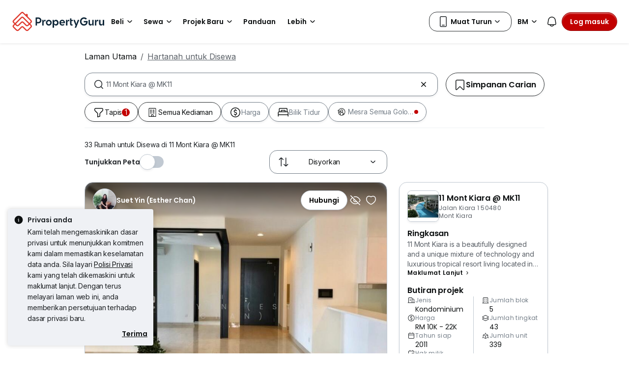

--- FILE ---
content_type: text/html; charset=utf-8
request_url: https://www.propertyguru.com.my/bm/hartanah-disewa/di-11-mont-kiara-mk11-1874
body_size: 71628
content:
<!DOCTYPE html><html prefix="og: https://ogp.me/ns# fb: http://ogp.me/ns/fb#" lang="en"><head><meta charSet="utf-8" data-next-head=""/><meta name="viewport" content="width=device-width, initial-scale=1.0, minimum-scale=1, maximum-scale=1" id="viewport" data-next-head=""/><title data-next-head="">Rumah untuk Disewa di 11 Mont Kiara @ MK11, Jan 2026</title><meta name="robots" content="index,follow" data-next-head=""/><meta name="description" content="33 rumah untuk disewa di 11 Mont Kiara @ MK11 - Jan 2026. Hubungi ejen hartanah dan bandingkan harga di PropertyGuru Malaysia." data-next-head=""/><link rel="alternate" hrefLang="x-default" href="https://www.propertyguru.com.my/property-for-rent/at-11-mont-kiara-mk11-1874" data-next-head=""/><link rel="alternate" hrefLang="en" href="https://www.propertyguru.com.my/property-for-rent/at-11-mont-kiara-mk11-1874" data-next-head=""/><link rel="alternate" hrefLang="ms" href="https://www.propertyguru.com.my/bm/hartanah-disewa/di-11-mont-kiara-mk11-1874" data-next-head=""/><meta property="fb:app_id" content="1627438264181015" data-next-head=""/><meta property="og:title" content="Rumah untuk Disewa di 11 Mont Kiara @ MK11, Jan 2026" data-next-head=""/><meta property="og:description" content="33 rumah untuk disewa di 11 Mont Kiara @ MK11 - Jan 2026. Hubungi ejen hartanah dan bandingkan harga di PropertyGuru Malaysia." data-next-head=""/><meta property="og:url" content="https://www.propertyguru.com.my/bm/hartanah-disewa/di-11-mont-kiara-mk11-1874" data-next-head=""/><meta property="og:type" content="article" data-next-head=""/><meta property="og:image" data-next-head=""/><link rel="canonical" href="https://www.propertyguru.com.my/bm/hartanah-disewa/di-11-mont-kiara-mk11-1874" data-next-head=""/><meta http-equiv="x-dns-prefetch-control" content="on" data-next-head=""/><meta name="apple-itunes-app" content="app-id=482524585" data-next-head=""/><meta name="google-play-app" content="app-id=com.allproperty.android.consumer.sg" data-next-head=""/><meta name="msapplication-TileColor" content="#cc2222" data-next-head=""/><meta name="msapplication-square150x150logo" content="https://cdn.pgimgs.com/hive-ui/static/v0.1.3/images/ms-touch.png" data-next-head=""/><meta name="theme-color" content="#ffffff" data-next-head=""/><meta name="logo" content="https://cdn.pgimgs.com/hive-ui/static/v0.1.3/logo/pg.svg" data-next-head=""/><link rel="preload" href="https://cdn.pgimgs.com/hive-ui/static/v0.1.104/fonts/pgicons-v2.woff2" as="font" type="font/woff2" crossorigin="anonymous"/><link rel="preload" href="https://cdn.pgimgs.com/marketplace-web/_next/static/chunks/8c003eb76616dddb.css" as="style" crossorigin="anonymous"/><link rel="preload" href="https://cdn.pgimgs.com/marketplace-web/_next/static/chunks/39613fa11c79100b.css" as="style" crossorigin="anonymous"/><link rel="preload" href="https://cdn.pgimgs.com/marketplace-web/_next/static/chunks/7e0a1fadbb113102.css" as="style" crossorigin="anonymous"/><link rel="preload" href="https://cdn.pgimgs.com/marketplace-web/_next/static/chunks/1b1cb44dbd1ade61.css" as="style" crossorigin="anonymous"/><link rel="preload" href="https://cdn.pgimgs.com/marketplace-web/_next/static/chunks/0b4293f8564afdc5.css" as="style" crossorigin="anonymous"/><link rel="preload" href="https://cdn.pgimgs.com/marketplace-web/_next/static/chunks/fc5c4ae18d5254c3.css" as="style" crossorigin="anonymous"/><link rel="preload" href="https://cdn.pgimgs.com/marketplace-web/_next/static/chunks/fab4bce94cdee222.css" as="style" crossorigin="anonymous"/><link rel="preload" href="https://cdn.pgimgs.com/marketplace-web/_next/static/chunks/458e4014fa913026.css" as="style" crossorigin="anonymous"/><link rel="preload" href="https://cdn.pgimgs.com/marketplace-web/_next/static/chunks/534afa47ae347d84.css" as="style" crossorigin="anonymous"/><link rel="preload" href="https://cdn.pgimgs.com/marketplace-web/_next/static/chunks/c1a9faaabf4a8be5.css" as="style" crossorigin="anonymous"/><link rel="preload" href="https://cdn.pgimgs.com/marketplace-web/_next/static/chunks/f22b748f655d0530.css" as="style" crossorigin="anonymous"/><link rel="preload" href="https://cdn.pgimgs.com/marketplace-web/_next/static/chunks/7700265052a016c9.css" as="style" crossorigin="anonymous"/><link rel="preload" href="https://cdn.pgimgs.com/marketplace-web/_next/static/chunks/c403c62f7c6a4421.css" as="style" crossorigin="anonymous"/><link rel="preload" href="https://cdn.pgimgs.com/marketplace-web/_next/static/chunks/3587c56578ad9432.css" as="style" crossorigin="anonymous"/><link rel="preload" href="https://cdn.pgimgs.com/marketplace-web/_next/static/chunks/454e4f3f6076f095.css" as="style" crossorigin="anonymous"/><link rel="preload" href="https://cdn.pgimgs.com/marketplace-web/_next/static/chunks/a00e0f71ad04449f.css" as="style" crossorigin="anonymous"/><link rel="preload" href="https://cdn.pgimgs.com/marketplace-web/_next/static/chunks/470cf954d7c2d1b4.css" as="style" crossorigin="anonymous"/><link rel="preload" href="https://cdn.pgimgs.com/marketplace-web/_next/static/chunks/b00c4cfd8b66380f.css" as="style" crossorigin="anonymous"/><link rel="preload" href="https://cdn.pgimgs.com/marketplace-web/_next/static/chunks/b0137582766aec63.css" as="style" crossorigin="anonymous"/><link rel="preload" href="https://cdn.pgimgs.com/marketplace-web/_next/static/chunks/4e02590ef6e55ad8.css" as="style" crossorigin="anonymous"/><link rel="preload" href="https://cdn.pgimgs.com/marketplace-web/_next/static/chunks/57c1b6ac84df2578.css" as="style" crossorigin="anonymous"/><link rel="preload" href="https://cdn.pgimgs.com/marketplace-web/_next/static/chunks/149514dd7bfe3a94.css" as="style" crossorigin="anonymous"/><link rel="preload" href="https://cdn.pgimgs.com/marketplace-web/_next/static/chunks/6fdf608c8011b4d5.css" as="style" crossorigin="anonymous"/><link rel="preload" href="https://cdn.pgimgs.com/marketplace-web/_next/static/chunks/3054468226f2f21b.css" as="style" crossorigin="anonymous"/><link rel="preload" href="https://cdn.pgimgs.com/marketplace-web/_next/static/chunks/8a2417780bf0cba3.css" as="style" crossorigin="anonymous"/><link rel="preload" href="https://cdn.pgimgs.com/marketplace-web/_next/static/chunks/e7ed5230036a23f4.css" as="style" crossorigin="anonymous"/><link rel="preload" href="https://cdn.pgimgs.com/marketplace-web/_next/static/chunks/2d897f11a1f9a40d.css" as="style" crossorigin="anonymous"/><link rel="preload" href="https://cdn.pgimgs.com/marketplace-web/_next/static/chunks/0fd36dacf8b89eff.css" as="style" crossorigin="anonymous"/><link rel="preload" href="https://cdn.pgimgs.com/marketplace-web/_next/static/chunks/04490e1c3da101c0.css" as="style" crossorigin="anonymous"/><link rel="preload" href="https://cdn.pgimgs.com/marketplace-web/_next/static/chunks/e9db43b01215e912.css" as="style" crossorigin="anonymous"/><link rel="preload" href="https://cdn.pgimgs.com/marketplace-web/_next/static/chunks/cc6199853a2fe83a.css" as="style" crossorigin="anonymous"/><link rel="preload" href="https://cdn.pgimgs.com/marketplace-web/_next/static/chunks/b4388830c992346d.css" as="style" crossorigin="anonymous"/><link rel="preload" href="https://cdn.pgimgs.com/marketplace-web/_next/static/chunks/d344619ee5c8aa47.css" as="style" crossorigin="anonymous"/><link rel="preload" href="https://cdn.pgimgs.com/marketplace-web/_next/static/chunks/d231a0b5554daaef.css" as="style" crossorigin="anonymous"/><link rel="preload" href="https://cdn.pgimgs.com/marketplace-web/_next/static/chunks/6479e24848ce6e65.css" as="style" crossorigin="anonymous"/><link rel="preload" href="https://cdn.pgimgs.com/marketplace-web/_next/static/chunks/1b25cd60c0e665fd.css" as="style" crossorigin="anonymous"/><link rel="preload" href="https://cdn.pgimgs.com/marketplace-web/_next/static/chunks/4cc315612bbb3c02.css" as="style" crossorigin="anonymous"/><link rel="preload" href="https://cdn.pgimgs.com/marketplace-web/_next/static/chunks/32c90522297e408b.css" as="style" crossorigin="anonymous"/><link rel="preload" href="https://cdn.pgimgs.com/marketplace-web/_next/static/chunks/caacec50d992cc87.css" as="style" crossorigin="anonymous"/><link rel="preload" href="https://cdn.pgimgs.com/marketplace-web/_next/static/chunks/ae258230d675898b.css" as="style" crossorigin="anonymous"/><link rel="preload" href="https://cdn.pgimgs.com/marketplace-web/_next/static/chunks/f6b1ee8e75d49fb0.css" as="style" crossorigin="anonymous"/><link rel="preload" href="https://cdn.pgimgs.com/marketplace-web/_next/static/chunks/80ed22d494bc3bc1.css" as="style" crossorigin="anonymous"/><link rel="preload" href="https://cdn.pgimgs.com/marketplace-web/_next/static/chunks/bb3f7a41ceec0e36.css" as="style" crossorigin="anonymous"/><link rel="preload" href="https://cdn.pgimgs.com/marketplace-web/_next/static/chunks/6c7a8850f72ad8cb.css" as="style" crossorigin="anonymous"/><link rel="preload" href="https://cdn.pgimgs.com/marketplace-web/_next/static/chunks/a72b8926ca51758c.css" as="style" crossorigin="anonymous"/><link rel="preload" href="https://cdn.pgimgs.com/marketplace-web/_next/static/chunks/7a1f7ba7303de409.css" as="style" crossorigin="anonymous"/><link rel="preload" href="https://cdn.pgimgs.com/marketplace-web/_next/static/chunks/6e48bb891af4e61f.css" as="style" crossorigin="anonymous"/><link href="https://fonts.googleapis.com/css2?family=Poppins:wght@400;500;600&amp;family=Roboto:wght@400;500;600&amp;family=Inter:wght@400;500;600&amp;display=swap" rel="stylesheet"/><script id="dd-version" data-nscript="beforeInteractive" crossorigin="anonymous">
                globalThis.DD_VERSION = 'consumer-v2.10.12';
                globalThis.DD_SERVICE = 'marketplace-consumer-my';
                globalThis.DD_RUM_APPLICATION_ID = '83ae975c-082f-4464-91f6-9491e26c0699';
                globalThis.DD_RUM_CLIENT_TOKEN = 'pubaa3bdfdca4b1fdc4d0265b16433205fe';
                globalThis.DD_RUM_SAMPLING_RATE = '3';
              </script><link rel="stylesheet" href="https://cdn.pgimgs.com/marketplace-web/_next/static/chunks/8c003eb76616dddb.css" crossorigin="anonymous" data-n-p=""/><link rel="stylesheet" href="https://cdn.pgimgs.com/marketplace-web/_next/static/chunks/39613fa11c79100b.css" crossorigin="anonymous" data-n-p=""/><link rel="stylesheet" href="https://cdn.pgimgs.com/marketplace-web/_next/static/chunks/7e0a1fadbb113102.css" crossorigin="anonymous" data-n-p=""/><link rel="stylesheet" href="https://cdn.pgimgs.com/marketplace-web/_next/static/chunks/1b1cb44dbd1ade61.css" crossorigin="anonymous" data-n-p=""/><link rel="stylesheet" href="https://cdn.pgimgs.com/marketplace-web/_next/static/chunks/0b4293f8564afdc5.css" crossorigin="anonymous" data-n-p=""/><link rel="stylesheet" href="https://cdn.pgimgs.com/marketplace-web/_next/static/chunks/fc5c4ae18d5254c3.css" crossorigin="anonymous" data-n-p=""/><link rel="stylesheet" href="https://cdn.pgimgs.com/marketplace-web/_next/static/chunks/fab4bce94cdee222.css" crossorigin="anonymous"/><link rel="stylesheet" href="https://cdn.pgimgs.com/marketplace-web/_next/static/chunks/458e4014fa913026.css" crossorigin="anonymous"/><link rel="stylesheet" href="https://cdn.pgimgs.com/marketplace-web/_next/static/chunks/534afa47ae347d84.css" crossorigin="anonymous"/><link rel="stylesheet" href="https://cdn.pgimgs.com/marketplace-web/_next/static/chunks/c1a9faaabf4a8be5.css" crossorigin="anonymous"/><link rel="stylesheet" href="https://cdn.pgimgs.com/marketplace-web/_next/static/chunks/f22b748f655d0530.css" crossorigin="anonymous"/><link rel="stylesheet" href="https://cdn.pgimgs.com/marketplace-web/_next/static/chunks/7700265052a016c9.css" crossorigin="anonymous"/><link rel="stylesheet" href="https://cdn.pgimgs.com/marketplace-web/_next/static/chunks/c403c62f7c6a4421.css" crossorigin="anonymous"/><link rel="stylesheet" href="https://cdn.pgimgs.com/marketplace-web/_next/static/chunks/3587c56578ad9432.css" crossorigin="anonymous"/><link rel="stylesheet" href="https://cdn.pgimgs.com/marketplace-web/_next/static/chunks/454e4f3f6076f095.css" crossorigin="anonymous"/><link rel="stylesheet" href="https://cdn.pgimgs.com/marketplace-web/_next/static/chunks/a00e0f71ad04449f.css" crossorigin="anonymous"/><link rel="stylesheet" href="https://cdn.pgimgs.com/marketplace-web/_next/static/chunks/470cf954d7c2d1b4.css" crossorigin="anonymous"/><link rel="stylesheet" href="https://cdn.pgimgs.com/marketplace-web/_next/static/chunks/b00c4cfd8b66380f.css" crossorigin="anonymous"/><link rel="stylesheet" href="https://cdn.pgimgs.com/marketplace-web/_next/static/chunks/b0137582766aec63.css" crossorigin="anonymous"/><link rel="stylesheet" href="https://cdn.pgimgs.com/marketplace-web/_next/static/chunks/4e02590ef6e55ad8.css" crossorigin="anonymous"/><link rel="stylesheet" href="https://cdn.pgimgs.com/marketplace-web/_next/static/chunks/57c1b6ac84df2578.css" crossorigin="anonymous"/><link rel="stylesheet" href="https://cdn.pgimgs.com/marketplace-web/_next/static/chunks/149514dd7bfe3a94.css" crossorigin="anonymous"/><link rel="stylesheet" href="https://cdn.pgimgs.com/marketplace-web/_next/static/chunks/6fdf608c8011b4d5.css" crossorigin="anonymous"/><link rel="stylesheet" href="https://cdn.pgimgs.com/marketplace-web/_next/static/chunks/3054468226f2f21b.css" crossorigin="anonymous"/><link rel="stylesheet" href="https://cdn.pgimgs.com/marketplace-web/_next/static/chunks/8a2417780bf0cba3.css" crossorigin="anonymous"/><link rel="stylesheet" href="https://cdn.pgimgs.com/marketplace-web/_next/static/chunks/e7ed5230036a23f4.css" crossorigin="anonymous"/><link rel="stylesheet" href="https://cdn.pgimgs.com/marketplace-web/_next/static/chunks/2d897f11a1f9a40d.css" crossorigin="anonymous"/><link rel="stylesheet" href="https://cdn.pgimgs.com/marketplace-web/_next/static/chunks/0fd36dacf8b89eff.css" crossorigin="anonymous"/><link rel="stylesheet" href="https://cdn.pgimgs.com/marketplace-web/_next/static/chunks/04490e1c3da101c0.css" crossorigin="anonymous"/><link rel="stylesheet" href="https://cdn.pgimgs.com/marketplace-web/_next/static/chunks/e9db43b01215e912.css" crossorigin="anonymous"/><link rel="stylesheet" href="https://cdn.pgimgs.com/marketplace-web/_next/static/chunks/cc6199853a2fe83a.css" crossorigin="anonymous"/><link rel="stylesheet" href="https://cdn.pgimgs.com/marketplace-web/_next/static/chunks/b4388830c992346d.css" crossorigin="anonymous"/><link rel="stylesheet" href="https://cdn.pgimgs.com/marketplace-web/_next/static/chunks/d344619ee5c8aa47.css" crossorigin="anonymous"/><link rel="stylesheet" href="https://cdn.pgimgs.com/marketplace-web/_next/static/chunks/d231a0b5554daaef.css" crossorigin="anonymous"/><link rel="stylesheet" href="https://cdn.pgimgs.com/marketplace-web/_next/static/chunks/6479e24848ce6e65.css" crossorigin="anonymous"/><link rel="stylesheet" href="https://cdn.pgimgs.com/marketplace-web/_next/static/chunks/1b25cd60c0e665fd.css" crossorigin="anonymous"/><link rel="stylesheet" href="https://cdn.pgimgs.com/marketplace-web/_next/static/chunks/4cc315612bbb3c02.css" crossorigin="anonymous"/><link rel="stylesheet" href="https://cdn.pgimgs.com/marketplace-web/_next/static/chunks/32c90522297e408b.css" crossorigin="anonymous"/><link rel="stylesheet" href="https://cdn.pgimgs.com/marketplace-web/_next/static/chunks/caacec50d992cc87.css" crossorigin="anonymous"/><link rel="stylesheet" href="https://cdn.pgimgs.com/marketplace-web/_next/static/chunks/ae258230d675898b.css" crossorigin="anonymous"/><link rel="stylesheet" href="https://cdn.pgimgs.com/marketplace-web/_next/static/chunks/f6b1ee8e75d49fb0.css" crossorigin="anonymous"/><link rel="stylesheet" href="https://cdn.pgimgs.com/marketplace-web/_next/static/chunks/80ed22d494bc3bc1.css" crossorigin="anonymous"/><link rel="stylesheet" href="https://cdn.pgimgs.com/marketplace-web/_next/static/chunks/bb3f7a41ceec0e36.css" crossorigin="anonymous"/><link rel="stylesheet" href="https://cdn.pgimgs.com/marketplace-web/_next/static/chunks/6c7a8850f72ad8cb.css" crossorigin="anonymous"/><link rel="stylesheet" href="https://cdn.pgimgs.com/marketplace-web/_next/static/chunks/a72b8926ca51758c.css" crossorigin="anonymous"/><link rel="stylesheet" href="https://cdn.pgimgs.com/marketplace-web/_next/static/chunks/7a1f7ba7303de409.css" crossorigin="anonymous"/><link rel="stylesheet" href="https://cdn.pgimgs.com/marketplace-web/_next/static/chunks/6e48bb891af4e61f.css" crossorigin="anonymous"/><noscript data-n-css=""></noscript><script defer="" crossorigin="anonymous" noModule="" src="https://cdn.pgimgs.com/marketplace-web/_next/static/chunks/a6dad97d9634a72d.js"></script><script defer="" src="https://cdn.pgimgs.com/marketplace-web/_next/static/chunks/386eee82057e6e6f.js" crossorigin="anonymous"></script><script defer="" src="https://cdn.pgimgs.com/marketplace-web/_next/static/chunks/17e706f2e55fb5ce.js" crossorigin="anonymous"></script><script defer="" src="https://cdn.pgimgs.com/marketplace-web/_next/static/chunks/e913c3b82ea5c786.js" crossorigin="anonymous"></script><script defer="" src="https://cdn.pgimgs.com/marketplace-web/_next/static/chunks/83b550a5e5557ad7.js" crossorigin="anonymous"></script><script defer="" src="https://cdn.pgimgs.com/marketplace-web/_next/static/chunks/d2ba2628807f2879.js" crossorigin="anonymous"></script><script defer="" src="https://cdn.pgimgs.com/marketplace-web/_next/static/chunks/a6637892fdeae65c.js" crossorigin="anonymous"></script><script defer="" src="https://cdn.pgimgs.com/marketplace-web/_next/static/chunks/4e6767c1ca427522.js" crossorigin="anonymous"></script><script defer="" src="https://cdn.pgimgs.com/marketplace-web/_next/static/chunks/2181e6a2ff434bd3.js" crossorigin="anonymous"></script><script defer="" src="https://cdn.pgimgs.com/marketplace-web/_next/static/chunks/ab649bd1044e48b3.js" crossorigin="anonymous"></script><script defer="" src="https://cdn.pgimgs.com/marketplace-web/_next/static/chunks/b16b961547e58621.js" crossorigin="anonymous"></script><script defer="" src="https://cdn.pgimgs.com/marketplace-web/_next/static/chunks/05839cfa17f3b756.js" crossorigin="anonymous"></script><script defer="" src="https://cdn.pgimgs.com/marketplace-web/_next/static/chunks/18ce7acd74e30bb4.js" crossorigin="anonymous"></script><script defer="" src="https://cdn.pgimgs.com/marketplace-web/_next/static/chunks/39742e1cb188cd11.js" crossorigin="anonymous"></script><script defer="" src="https://cdn.pgimgs.com/marketplace-web/_next/static/chunks/61949bd0b0249595.js" crossorigin="anonymous"></script><script defer="" src="https://cdn.pgimgs.com/marketplace-web/_next/static/chunks/18cf9b3ab8570430.js" crossorigin="anonymous"></script><script defer="" src="https://cdn.pgimgs.com/marketplace-web/_next/static/chunks/5a811dcfc413618a.js" crossorigin="anonymous"></script><script defer="" src="https://cdn.pgimgs.com/marketplace-web/_next/static/chunks/796dc995a7b916ad.js" crossorigin="anonymous"></script><script defer="" src="https://cdn.pgimgs.com/marketplace-web/_next/static/chunks/b67991b4f40ec4b3.js" crossorigin="anonymous"></script><script defer="" src="https://cdn.pgimgs.com/marketplace-web/_next/static/chunks/79e7a9c4396dbd66.js" crossorigin="anonymous"></script><script defer="" src="https://cdn.pgimgs.com/marketplace-web/_next/static/chunks/84ab403ab1840652.js" crossorigin="anonymous"></script><script defer="" src="https://cdn.pgimgs.com/marketplace-web/_next/static/chunks/abc85297c8e11f53.js" crossorigin="anonymous"></script><script defer="" src="https://cdn.pgimgs.com/marketplace-web/_next/static/chunks/3dee811d7026e01d.js" crossorigin="anonymous"></script><script defer="" src="https://cdn.pgimgs.com/marketplace-web/_next/static/chunks/3debc36ac702280a.js" crossorigin="anonymous"></script><script defer="" src="https://cdn.pgimgs.com/marketplace-web/_next/static/chunks/d5357ba02179f610.js" crossorigin="anonymous"></script><script defer="" src="https://cdn.pgimgs.com/marketplace-web/_next/static/chunks/f351617b5ad885e5.js" crossorigin="anonymous"></script><script defer="" src="https://cdn.pgimgs.com/marketplace-web/_next/static/chunks/a946cdca046ca7fe.js" crossorigin="anonymous"></script><script defer="" src="https://cdn.pgimgs.com/marketplace-web/_next/static/chunks/7a83f27e7648058f.js" crossorigin="anonymous"></script><script defer="" src="https://cdn.pgimgs.com/marketplace-web/_next/static/chunks/d5d028a8bfab5073.js" crossorigin="anonymous"></script><script defer="" src="https://cdn.pgimgs.com/marketplace-web/_next/static/chunks/621c94bd997c0c19.js" crossorigin="anonymous"></script><script defer="" src="https://cdn.pgimgs.com/marketplace-web/_next/static/chunks/83fc92de5acb2b6f.js" crossorigin="anonymous"></script><script defer="" src="https://cdn.pgimgs.com/marketplace-web/_next/static/chunks/882b0c963890cdd6.js" crossorigin="anonymous"></script><script defer="" src="https://cdn.pgimgs.com/marketplace-web/_next/static/chunks/86d2f15ae6480239.js" crossorigin="anonymous"></script><script defer="" src="https://cdn.pgimgs.com/marketplace-web/_next/static/chunks/adcfabf5d138f58d.js" crossorigin="anonymous"></script><script defer="" src="https://cdn.pgimgs.com/marketplace-web/_next/static/chunks/249729c565db892f.js" crossorigin="anonymous"></script><script defer="" src="https://cdn.pgimgs.com/marketplace-web/_next/static/chunks/086e8f9c0125d348.js" crossorigin="anonymous"></script><script defer="" src="https://cdn.pgimgs.com/marketplace-web/_next/static/chunks/2284208a75cdbe7a.js" crossorigin="anonymous"></script><script defer="" src="https://cdn.pgimgs.com/marketplace-web/_next/static/chunks/81dea14c8b67aee2.js" crossorigin="anonymous"></script><script defer="" src="https://cdn.pgimgs.com/marketplace-web/_next/static/chunks/a5d1816c3151db55.js" crossorigin="anonymous"></script><script defer="" src="https://cdn.pgimgs.com/marketplace-web/_next/static/chunks/571524801f06f854.js" crossorigin="anonymous"></script><script defer="" src="https://cdn.pgimgs.com/marketplace-web/_next/static/chunks/deb14ed74c92f607.js" crossorigin="anonymous"></script><script defer="" src="https://cdn.pgimgs.com/marketplace-web/_next/static/chunks/f19bc5977fb2a52f.js" crossorigin="anonymous"></script><script defer="" src="https://cdn.pgimgs.com/marketplace-web/_next/static/chunks/26b89b60ebb9370e.js" crossorigin="anonymous"></script><script defer="" src="https://cdn.pgimgs.com/marketplace-web/_next/static/chunks/4f0e4318078eb0ab.js" crossorigin="anonymous"></script><script defer="" src="https://cdn.pgimgs.com/marketplace-web/_next/static/chunks/9bc9230b0d8fcec1.js" crossorigin="anonymous"></script><script src="https://cdn.pgimgs.com/marketplace-web/_next/static/chunks/44f85696145ea543.js" defer="" crossorigin="anonymous"></script><script src="https://cdn.pgimgs.com/marketplace-web/_next/static/chunks/ebacf62d85409fcd.js" defer="" crossorigin="anonymous"></script><script src="https://cdn.pgimgs.com/marketplace-web/_next/static/chunks/050a24a87a0eb391.js" defer="" crossorigin="anonymous"></script><script src="https://cdn.pgimgs.com/marketplace-web/_next/static/chunks/0139d1f30713a5fa.js" defer="" crossorigin="anonymous"></script><script src="https://cdn.pgimgs.com/marketplace-web/_next/static/chunks/07be11bbce97ef92.js" defer="" crossorigin="anonymous"></script><script src="https://cdn.pgimgs.com/marketplace-web/_next/static/chunks/f5bcfbb753e12bcf.js" defer="" crossorigin="anonymous"></script><script src="https://cdn.pgimgs.com/marketplace-web/_next/static/chunks/411532b08e707241.js" defer="" crossorigin="anonymous"></script><script src="https://cdn.pgimgs.com/marketplace-web/_next/static/chunks/55fd043cb62b4b0f.js" defer="" crossorigin="anonymous"></script><script src="https://cdn.pgimgs.com/marketplace-web/_next/static/chunks/623f7a3678954abd.js" defer="" crossorigin="anonymous"></script><script src="https://cdn.pgimgs.com/marketplace-web/_next/static/chunks/5efa44059425f85d.js" defer="" crossorigin="anonymous"></script><script src="https://cdn.pgimgs.com/marketplace-web/_next/static/chunks/37169facb974bba7.js" defer="" crossorigin="anonymous"></script><script src="https://cdn.pgimgs.com/marketplace-web/_next/static/chunks/6b8e31d69775b512.js" defer="" crossorigin="anonymous"></script><script src="https://cdn.pgimgs.com/marketplace-web/_next/static/chunks/7b70915865aebe85.js" defer="" crossorigin="anonymous"></script><script src="https://cdn.pgimgs.com/marketplace-web/_next/static/chunks/6e78e14f3bd046a9.js" defer="" crossorigin="anonymous"></script><script src="https://cdn.pgimgs.com/marketplace-web/_next/static/chunks/ada15edcf77597d8.js" defer="" crossorigin="anonymous"></script><script src="https://cdn.pgimgs.com/marketplace-web/_next/static/chunks/9bf717311087e106.js" defer="" crossorigin="anonymous"></script><script src="https://cdn.pgimgs.com/marketplace-web/_next/static/chunks/6c7d72883ac9908f.js" defer="" crossorigin="anonymous"></script><script src="https://cdn.pgimgs.com/marketplace-web/_next/static/chunks/turbopack-dbd741f96e341c42.js" defer="" crossorigin="anonymous"></script><script src="https://cdn.pgimgs.com/marketplace-web/_next/static/chunks/363b4ec6f0d53e65.js" defer="" crossorigin="anonymous"></script><script src="https://cdn.pgimgs.com/marketplace-web/_next/static/chunks/3ed10e43fd1f8df6.js" defer="" crossorigin="anonymous"></script><script src="https://cdn.pgimgs.com/marketplace-web/_next/static/chunks/turbopack-fb105b55f9a1654e.js" defer="" crossorigin="anonymous"></script><script src="https://cdn.pgimgs.com/marketplace-web/_next/static/YWGUuj-3piqjiMGzP5BMR/_ssgManifest.js" defer="" crossorigin="anonymous"></script><script src="https://cdn.pgimgs.com/marketplace-web/_next/static/YWGUuj-3piqjiMGzP5BMR/_buildManifest.js" defer="" crossorigin="anonymous"></script></head><body><link rel="preload" as="image" href="https://cdn.pgimgs.com/hive-ui/static/v0.1.3/logo/pg-horizontal.svg"/><link rel="preload" as="image" href="https://my1-cdn.pgimgs.com/listing/60619392/UPHO.283021780.V800/11-Mont-Kiara-MK11-Mont-Kiara-Malaysia.jpg"/><link rel="preload" as="image" href="https://cdn.pgimgs.com/hive-ui-core/static/v1.6/icons/svgs/chevron-left-f.svg"/><link rel="preload" as="image" href="https://cdn.pgimgs.com/hive-ui-core/static/v1.6/icons/svgs/chevron-right-f.svg"/><link rel="preload" as="image" href="https://cdn.pgimgs.com/hive-ui/static/v0.1.137/pg-icons/font/v3/image-fallback.svg"/><link rel="preload" as="image" href="https://sg1-cdn.pgimgs.com/projectnet-project/1795/ZPPHO.95761187.R150X150.jpg"/><link rel="preload" as="image" href="https://cdn.pgimgs.com/hive-ui-core/static/v1.6/icons/svgs/chevron-large-right-f.svg"/><link rel="preload" as="image" href="https://cdn.pgimgs.com/hive-ui/static/v0.1.3/flags/malaysia.svg"/><div id="__next"><div class="root-element srp-root"><div class="base-page-layout-root"><nav id="mega-menu-navbar-widget" da-id="mega-menu-navbar-widget" class="mega-menu-navbar-root mega-menu-group mega-menu-navbar-root mega-menu-navbar-root-light"><div da-id="mega-menu-navbar-desktop-container" class="mega-menu-navbar-root__desktop-container"><a href="/bm" class="mega-menu-navbar-root__desktop-brand"><img class="hui-image hui-image--1_1 mega-menu-navbar-root__pg-desktop-logo" src="https://cdn.pgimgs.com/hive-ui/static/v0.1.3/logo/pg-horizontal.svg" alt="Logo" height="40"/></a><div class="mega-menu-navbar-root__center-content mega-menu-navbar-root-nav" da-id="mega-menu-navbar"><div da-id="mega-menu-navbar-l1-link" class="mega-menu-navbar-root__navbar-link-dropdown-container  dropdown"><a role="button" tabindex="0" href="/bm/hartanah-dijual" target="_self" id="react-aria-«R1694bm»" aria-expanded="false" title="Hartanah Dijual di Malaysia" class="dropdown-toggle btn btn-light">Beli<div class="hui-svgicon hui-svgicon--chevron-down-small-o hui-svgicon--m" style="background-color:#0D1011" da-id="svg-icon"></div></a><div da-id="mega-menu-navbar-l1-link-expanded" data-bs-popper="static" class="mega-menu-dropdown dropdown-menu"><div class="mega-menu-dropdown__dropdown-wrapper"><div class="mega-menu-dropdown__dropdown-gap"></div><div class="mega-menu-dropdown__dropdown-container"><div class="mega-menu-dropdown__dropdown-content"><div class="mega-menu-dropdown__dropdown-body"><div class="mega-menu-dropdown__dropdown-content"><ul da-id="mega-menu-navbar-menu-category" class="hui-list mega-menu-dropdown__dropdown-category"><li title="" da-id="mega-menu-navbar-l2-link" class="hui-list-item mega-menu-dropdown__dropdown-item dropdown-item-bold"><div class="mega-menu-dropdown__dropdown-text">Lokasi</div></li><li title="Kuala Lumpur" da-id="mega-menu-navbar-l3-link" class="hui-list-item mega-menu-dropdown__dropdown-item clickable"><a href="/bm/hartanah-dijual/sekitar-kuala-lumpur-58jok" target="_self" rel="noopener" class="mega-menu-dropdown__dropdown-link">Kuala Lumpur</a></li><li title="Pulau Pinang" da-id="mega-menu-navbar-l3-link" class="hui-list-item mega-menu-dropdown__dropdown-item clickable"><a href="/bm/hartanah-dijual/sekitar-penang-5qvq6" target="_self" rel="noopener" class="mega-menu-dropdown__dropdown-link">Pulau Pinang</a></li><li title="Johor Bahru" da-id="mega-menu-navbar-l3-link" class="hui-list-item mega-menu-dropdown__dropdown-item clickable"><a href="/bm/hartanah-dijual/sekitar-johor-bahru-v2xvv" target="_self" rel="noopener" class="mega-menu-dropdown__dropdown-link">Johor Bahru</a></li></ul><ul da-id="mega-menu-navbar-menu-category" class="hui-list mega-menu-dropdown__dropdown-category"><li title="Direktori Kondo" da-id="mega-menu-navbar-l2-link" class="hui-list-item mega-menu-dropdown__dropdown-item dropdown-item-bold clickable"><a href="/bm/kondo" target="_self" rel="noopener" class="mega-menu-dropdown__dropdown-link">Direktori Kondo<div class="hui-svgicon hui-svgicon--chevron-right-small-o hui-svgicon--m" style="background-color:#0D1011" da-id="svg-icon"></div></a></li><li title="Emper - Penthouse" da-id="mega-menu-navbar-l3-link" class="hui-list-item mega-menu-dropdown__dropdown-item clickable"><a href="/bm/kondo-dijual/rumah-pentas" target="_self" rel="noopener" class="mega-menu-dropdown__dropdown-link">Emper - Penthouse</a></li><li title="Kondo Pegangan Bebas" da-id="mega-menu-navbar-l3-link" class="hui-list-item mega-menu-dropdown__dropdown-item clickable"><a href="/bm/kondo-dijual/pegangan-bebas" target="_self" rel="noopener" class="mega-menu-dropdown__dropdown-link">Kondo Pegangan Bebas</a></li><li title="Pangsapuri" da-id="mega-menu-navbar-l3-link" class="hui-list-item mega-menu-dropdown__dropdown-item clickable"><a href="/bm/pangsapuri-dijual" target="_self" rel="noopener" class="mega-menu-dropdown__dropdown-link">Pangsapuri</a></li></ul><ul da-id="mega-menu-navbar-menu-category" class="hui-list mega-menu-dropdown__dropdown-category"><li title="" da-id="mega-menu-navbar-l2-link" class="hui-list-item mega-menu-dropdown__dropdown-item dropdown-item-bold"><div class="mega-menu-dropdown__dropdown-text">Rumah Bertanah</div></li><li title="Banglo" da-id="mega-menu-navbar-l3-link" class="hui-list-item mega-menu-dropdown__dropdown-item clickable"><a href="/bm/banglo-dijual" target="_self" rel="noopener" class="mega-menu-dropdown__dropdown-link">Banglo</a></li><li title="Rumah Berkembar" da-id="mega-menu-navbar-l3-link" class="hui-list-item mega-menu-dropdown__dropdown-item clickable"><a href="/bm/rumah-berkembar-dijual" target="_self" rel="noopener" class="mega-menu-dropdown__dropdown-link">Rumah Berkembar</a></li><li title="Rumah Teres" da-id="mega-menu-navbar-l3-link" class="hui-list-item mega-menu-dropdown__dropdown-item clickable"><a href="/bm/rumah-teres-pautan-dijual" target="_self" rel="noopener" class="mega-menu-dropdown__dropdown-link">Rumah Teres</a></li></ul></div><hr class="hui-divider w-100 mega-menu-dropdown__divider mega-menu-dropdown__divider-margin-top"/><div class="mega-menu-dropdown__body-footer"><ul da-id="mega-menu-navbar-menu-category" class="hui-list mega-menu-dropdown__dropdown-category"><li title="Lihat Semua Hartanah untuk Dijual" da-id="mega-menu-navbar-viewall-link" class="hui-list-item mega-menu-dropdown__dropdown-item dropdown-item-bold clickable"><a href="/bm/hartanah-dijual" target="_self" rel="noopener" class="mega-menu-dropdown__dropdown-link mega-menu-dropdown__dropdown-link__footer">Lihat Semua Hartanah untuk Dijual<div class="hui-svgicon hui-svgicon--chevron-right-small-o hui-svgicon--m" style="background-color:#0D1011" da-id="svg-icon"></div></a></li></ul></div></div><div class="mega-menu-dropdown__dropdown-resources"><div class="mega-menu-dropdown__dropdown-content"><ul da-id="mega-menu-navbar-menu-category" class="hui-list mega-menu-dropdown__dropdown-category"><li title="" da-id="mega-menu-navbar-l2-link" class="hui-list-item mega-menu-dropdown__dropdown-item dropdown-item-bold"><div class="mega-menu-dropdown__dropdown-text">Sumber Beli</div></li><li class="hui-list-item mega-menu-dropdown__dropdown-resource-image desktop-only"><img loading="lazy" class="hui-image hui-image--1_1" src="https://cdn.pgimgs.com/hive-ui/static/v0.1.237/images/navbar-buy-resources.png" alt="Sumber Beli"/></li><li title="Hartanah Komersial" da-id="mega-menu-navbar-l3-link" class="hui-list-item mega-menu-dropdown__dropdown-item clickable"><a href="/bm/hartanah-komersial-dijual" target="_self" rel="noopener" class="mega-menu-dropdown__dropdown-link">Hartanah Komersial</a></li><li title="Cari Ejen" da-id="mega-menu-navbar-l3-link" class="hui-list-item mega-menu-dropdown__dropdown-item clickable"><a href="/bm/ejen-hartanah" target="_self" rel="noopener" class="mega-menu-dropdown__dropdown-link">Cari Ejen</a></li></ul></div></div></div></div></div></div></div><div da-id="mega-menu-navbar-l1-link" class="mega-menu-navbar-root__navbar-link-dropdown-container  dropdown"><a role="button" tabindex="0" href="/bm/hartanah-disewa" target="_self" id="react-aria-«R1a94bm»" aria-expanded="false" title="Hartanah untuk Disewa di Malaysia" class="dropdown-toggle btn btn-light">Sewa<div class="hui-svgicon hui-svgicon--chevron-down-small-o hui-svgicon--m" style="background-color:#0D1011" da-id="svg-icon"></div></a><div da-id="mega-menu-navbar-l1-link-expanded" data-bs-popper="static" class="mega-menu-dropdown dropdown-menu"><div class="mega-menu-dropdown__dropdown-wrapper"><div class="mega-menu-dropdown__dropdown-gap"></div><div class="mega-menu-dropdown__dropdown-container"><div class="mega-menu-dropdown__dropdown-content"><div class="mega-menu-dropdown__dropdown-body"><div class="mega-menu-dropdown__dropdown-content"><ul da-id="mega-menu-navbar-menu-category" class="hui-list mega-menu-dropdown__dropdown-category"><li title="" da-id="mega-menu-navbar-l2-link" class="hui-list-item mega-menu-dropdown__dropdown-item dropdown-item-bold"><div class="mega-menu-dropdown__dropdown-text">Lokasi</div></li><li title="Kuala Lumpur" da-id="mega-menu-navbar-l3-link" class="hui-list-item mega-menu-dropdown__dropdown-item clickable"><a href="/bm/hartanah-disewa/sekitar-kuala-lumpur-58jok" target="_self" rel="noopener" class="mega-menu-dropdown__dropdown-link">Kuala Lumpur</a></li><li title="Johor Bahru" da-id="mega-menu-navbar-l3-link" class="hui-list-item mega-menu-dropdown__dropdown-item clickable"><a href="/bm/hartanah-disewa/sekitar-johor-bahru-v2xvv" target="_self" rel="noopener" class="mega-menu-dropdown__dropdown-link">Johor Bahru</a></li><li title="Pulau Pinang" da-id="mega-menu-navbar-l3-link" class="hui-list-item mega-menu-dropdown__dropdown-item clickable"><a href="/bm/hartanah-disewa/sekitar-penang-5qvq6" target="_self" rel="noopener" class="mega-menu-dropdown__dropdown-link">Pulau Pinang</a></li></ul><ul da-id="mega-menu-navbar-menu-category" class="hui-list mega-menu-dropdown__dropdown-category"><li title="Direktori Kondo" da-id="mega-menu-navbar-l2-link" class="hui-list-item mega-menu-dropdown__dropdown-item dropdown-item-bold clickable"><a href="/bm/kondo" target="_self" rel="noopener" class="mega-menu-dropdown__dropdown-link">Direktori Kondo<div class="hui-svgicon hui-svgicon--chevron-right-small-o hui-svgicon--m" style="background-color:#0D1011" da-id="svg-icon"></div></a></li><li title="Kondominium" da-id="mega-menu-navbar-l3-link" class="hui-list-item mega-menu-dropdown__dropdown-item clickable"><a href="/bm/kondo-disewa" target="_self" rel="noopener" class="mega-menu-dropdown__dropdown-link">Kondominium</a></li><li title="Pangsapuri" da-id="mega-menu-navbar-l3-link" class="hui-list-item mega-menu-dropdown__dropdown-item clickable"><a href="/bm/pangsapuri-disewa" target="_self" rel="noopener" class="mega-menu-dropdown__dropdown-link">Pangsapuri</a></li><li title="Pangsapuri Studio" da-id="mega-menu-navbar-l3-link" class="hui-list-item mega-menu-dropdown__dropdown-item clickable"><a href="/bm/studio-apartment-disewa" target="_self" rel="noopener" class="mega-menu-dropdown__dropdown-link">Pangsapuri Studio</a></li></ul><ul da-id="mega-menu-navbar-menu-category" class="hui-list mega-menu-dropdown__dropdown-category"><li title="" da-id="mega-menu-navbar-l2-link" class="hui-list-item mega-menu-dropdown__dropdown-item dropdown-item-bold"><div class="mega-menu-dropdown__dropdown-text">Rumah Bertanah</div></li><li title="Banglo" da-id="mega-menu-navbar-l3-link" class="hui-list-item mega-menu-dropdown__dropdown-item clickable"><a href="/bm/banglo-disewa" target="_self" rel="noopener" class="mega-menu-dropdown__dropdown-link">Banglo</a></li><li title="Dupleks" da-id="mega-menu-navbar-l3-link" class="hui-list-item mega-menu-dropdown__dropdown-item clickable"><a href="/bm/dupleks-disewa" target="_self" rel="noopener" class="mega-menu-dropdown__dropdown-link">Dupleks</a></li><li title="Rumah Teres" da-id="mega-menu-navbar-l3-link" class="hui-list-item mega-menu-dropdown__dropdown-item clickable"><a href="/bm/rumah-teres-pautan-disewa" target="_self" rel="noopener" class="mega-menu-dropdown__dropdown-link">Rumah Teres</a></li></ul></div><hr class="hui-divider w-100 mega-menu-dropdown__divider mega-menu-dropdown__divider-margin-top"/><div class="mega-menu-dropdown__body-footer"><ul da-id="mega-menu-navbar-menu-category" class="hui-list mega-menu-dropdown__dropdown-category"><li title="Lihat Semua Hartanah untuk Disewa" da-id="mega-menu-navbar-viewall-link" class="hui-list-item mega-menu-dropdown__dropdown-item dropdown-item-bold clickable"><a href="/bm/hartanah-disewa" target="_self" rel="noopener" class="mega-menu-dropdown__dropdown-link mega-menu-dropdown__dropdown-link__footer">Lihat Semua Hartanah untuk Disewa<div class="hui-svgicon hui-svgicon--chevron-right-small-o hui-svgicon--m" style="background-color:#0D1011" da-id="svg-icon"></div></a></li></ul></div></div><div class="mega-menu-dropdown__dropdown-resources"><div class="mega-menu-dropdown__dropdown-content"><ul da-id="mega-menu-navbar-menu-category" class="hui-list mega-menu-dropdown__dropdown-category"><li title="" da-id="mega-menu-navbar-l2-link" class="hui-list-item mega-menu-dropdown__dropdown-item dropdown-item-bold"><div class="mega-menu-dropdown__dropdown-text">Sumber Sewa</div></li><li class="hui-list-item mega-menu-dropdown__dropdown-resource-image desktop-only"><img loading="lazy" class="hui-image hui-image--1_1" src="https://cdn.pgimgs.com/hive-ui/static/v0.1.237/images/navbar-rent-resources.png" alt="Sumber Sewa"/></li><li title="Hartanah Komersial" da-id="mega-menu-navbar-l3-link" class="hui-list-item mega-menu-dropdown__dropdown-item clickable"><a href="/bm/hartanah-komersial-disewa" target="_self" rel="noopener" class="mega-menu-dropdown__dropdown-link">Hartanah Komersial</a></li><li title="Cari Ejen" da-id="mega-menu-navbar-l3-link" class="hui-list-item mega-menu-dropdown__dropdown-item clickable"><a href="/bm/ejen-hartanah" target="_self" rel="noopener" class="mega-menu-dropdown__dropdown-link">Cari Ejen</a></li></ul></div></div></div></div></div></div></div><div da-id="mega-menu-navbar-l1-link" class="mega-menu-navbar-root__navbar-link-dropdown-container  dropdown"><a role="button" tabindex="0" href="/bm/perumahan-baru" target="_self" id="react-aria-«R1e94bm»" aria-expanded="false" title="Perumahan Baru di Malaysia" class="dropdown-toggle btn btn-light">Projek Baru<div class="hui-svgicon hui-svgicon--chevron-down-small-o hui-svgicon--m" style="background-color:#0D1011" da-id="svg-icon"></div></a><div da-id="mega-menu-navbar-l1-link-expanded" data-bs-popper="static" class="mega-menu-dropdown dropdown-menu"><div class="mega-menu-dropdown__dropdown-wrapper"><div class="mega-menu-dropdown__dropdown-gap"></div><div class="mega-menu-dropdown__dropdown-container"><div class="mega-menu-dropdown__dropdown-content"><div class="mega-menu-dropdown__dropdown-body"><div class="mega-menu-dropdown__dropdown-content"><ul da-id="mega-menu-navbar-menu-category" class="hui-list mega-menu-dropdown__dropdown-category"><li title="" da-id="mega-menu-navbar-l2-link" class="hui-list-item mega-menu-dropdown__dropdown-item dropdown-item-bold"><div class="mega-menu-dropdown__dropdown-text">Projek di Lokasi</div></li><li title="Kuala Lumpur" da-id="mega-menu-navbar-l3-link" class="hui-list-item mega-menu-dropdown__dropdown-item clickable"><a href="/bm/perumahan-baru?region_code=58jok" target="_self" rel="noopener" class="mega-menu-dropdown__dropdown-link">Kuala Lumpur</a></li><li title="Selangor" da-id="mega-menu-navbar-l3-link" class="hui-list-item mega-menu-dropdown__dropdown-item clickable"><a href="/bm/perumahan-baru?region_code=45nk1" target="_self" rel="noopener" class="mega-menu-dropdown__dropdown-link">Selangor</a></li><li title="Johor" da-id="mega-menu-navbar-l3-link" class="hui-list-item mega-menu-dropdown__dropdown-item clickable"><a href="/bm/perumahan-baru?region_code=2hh35" target="_self" rel="noopener" class="mega-menu-dropdown__dropdown-link">Johor</a></li><li title="Pulau Pinang" da-id="mega-menu-navbar-l3-link" class="hui-list-item mega-menu-dropdown__dropdown-item clickable"><a href="/bm/perumahan-baru?region_code=5qvq6" target="_self" rel="noopener" class="mega-menu-dropdown__dropdown-link">Pulau Pinang</a></li></ul><ul da-id="mega-menu-navbar-menu-category" class="hui-list mega-menu-dropdown__dropdown-category"><li title="" da-id="mega-menu-navbar-l2-link" class="hui-list-item mega-menu-dropdown__dropdown-item dropdown-item-bold"><div class="mega-menu-dropdown__dropdown-text">Penyiapan Projek</div></li><li title="Projek Akan Datang" da-id="mega-menu-navbar-l3-link" class="hui-list-item mega-menu-dropdown__dropdown-item clickable"><a href="/bm/perumahan-baru?listingType=sale&amp;page=1&amp;completionYear=2025&amp;completionYear=2026&amp;completionYear=2027&amp;completionYear=2028&amp;completionYear=2029&amp;completionYear=2030" target="_self" rel="noopener" class="mega-menu-dropdown__dropdown-link">Projek Akan Datang</a></li><li title="Projek Siap" da-id="mega-menu-navbar-l3-link" class="hui-list-item mega-menu-dropdown__dropdown-item clickable"><a href="/bm/perumahan-baru?listingType=sale&amp;page=1&amp;completionYear=completed" target="_self" rel="noopener" class="mega-menu-dropdown__dropdown-link">Projek Siap</a></li></ul></div></div></div></div></div></div></div><div da-id="mega-menu-navbar-l1-link" class="mega-menu-navbar-root__navbar-link-dropdown-container  dropdown"><a role="button" tabindex="0" href="/bm/panduan-hartanah" target="_self" id="react-aria-«R1i94bm»" aria-expanded="false" title="Panduan Hartanah Malaysia" class="no-chevron dropdown-toggle btn btn-light">Panduan</a><div da-id="mega-menu-navbar-l1-link-expanded" data-bs-popper="static" class="mega-menu-dropdown dropdown-menu"><div class="mega-menu-dropdown__dropdown-wrapper"><div class="mega-menu-dropdown__dropdown-gap"></div><div class="mega-menu-dropdown__dropdown-container"><div class="mega-menu-dropdown__dropdown-content"><div class="mega-menu-dropdown__dropdown-body"><div class="mega-menu-dropdown__dropdown-content"></div></div></div></div></div></div></div><div da-id="mega-menu-navbar-l1-link" class="mega-menu-navbar-root__navbar-link-dropdown-container  dropdown"><button type="button" id="react-aria-«R1m94bm»" aria-expanded="false" title="Lebih" class="dropdown-toggle btn btn-light">Lebih<div class="hui-svgicon hui-svgicon--chevron-down-small-o hui-svgicon--m" style="background-color:#0D1011" da-id="svg-icon"></div></button><div da-id="mega-menu-navbar-l1-link-expanded" data-bs-popper="static" class="mega-menu-dropdown dropdown-menu"><div class="mega-menu-dropdown__dropdown-wrapper"><div class="mega-menu-dropdown__dropdown-gap"></div><div class="mega-menu-dropdown__dropdown-container"><div class="mega-menu-dropdown__dropdown-content"><div class="mega-menu-dropdown__dropdown-body"><div class="mega-menu-dropdown__dropdown-content"><ul da-id="mega-menu-navbar-menu-category" class="hui-list mega-menu-dropdown__dropdown-category"><li title="" da-id="mega-menu-navbar-l2-link" class="hui-list-item mega-menu-dropdown__dropdown-item dropdown-item-bold"><div class="mega-menu-dropdown__dropdown-text">Ejen</div></li><li title="Log Masuk AgentNet" da-id="mega-menu-navbar-l3-link" class="hui-list-item mega-menu-dropdown__dropdown-item clickable"><a href="#" target="_self" rel="noopener" class="mega-menu-dropdown__dropdown-link">Log Masuk AgentNet</a></li><li title="Tawaran Ejen" da-id="mega-menu-navbar-l3-link" class="hui-list-item mega-menu-dropdown__dropdown-item clickable"><a href="https://www.agentofferings.propertyguru.com.my/" target="_blank" rel="noopener" class="mega-menu-dropdown__dropdown-link">Tawaran Ejen</a></li></ul><ul da-id="mega-menu-navbar-menu-category" class="hui-list mega-menu-dropdown__dropdown-category"><li title="" da-id="mega-menu-navbar-l2-link" class="hui-list-item mega-menu-dropdown__dropdown-item dropdown-item-bold"><div class="mega-menu-dropdown__dropdown-text">Komersial</div></li><li title="Hartanah Komersial" da-id="mega-menu-navbar-l3-link" class="hui-list-item mega-menu-dropdown__dropdown-item clickable"><a href="/bm/hartanah-komersial-dijual" target="_self" rel="noopener" class="mega-menu-dropdown__dropdown-link">Hartanah Komersial</a></li></ul></div></div><div class="mega-menu-dropdown__dropdown-resources"><div class="mega-menu-dropdown__dropdown-content"><ul da-id="mega-menu-navbar-menu-category" class="hui-list mega-menu-dropdown__dropdown-category"><li title="" da-id="mega-menu-navbar-l2-link" class="hui-list-item mega-menu-dropdown__dropdown-item dropdown-item-bold"><div class="mega-menu-dropdown__dropdown-text">Sumber Bantuan</div></li><li class="hui-list-item mega-menu-dropdown__dropdown-resource-image desktop-only"><img loading="lazy" class="hui-image hui-image--1_1" src="https://cdn.pgimgs.com/hive-ui/static/v0.1.237/images/navbar-more-resources.png" alt="Sumber Bantuan"/></li><li title="Cari Ejen" da-id="mega-menu-navbar-l3-link" class="hui-list-item mega-menu-dropdown__dropdown-item clickable"><a href="/bm/ejen-hartanah" target="_self" rel="noopener" class="mega-menu-dropdown__dropdown-link">Cari Ejen</a></li></ul></div></div></div></div></div></div></div></div><div class="mega-menu-navbar-root__right-section"><div class="mega-menu-navbar-root__right-section__content" da-id="mega-menu-navbar-right-section"><div class="install-app-button-root" da-id="install-app-button"><div class="hui-select"><div class="dropdown"><div class="hui-select__toggle"><div class="hui-textinput__wrapper input-group"><span class="hui-textinput__leading gap-1 input-group-text"><div class="hui-svgicon hui-svgicon--phone-o hui-svgicon--m" da-id="svg-icon"></div></span><input placeholder="Muat Turun" required="" readOnly="" class="toggle-input form-control--leading input-read-only form-control" name="select-input" value=""/><span class="hui-textinput__trailing gap-1 input-group-text"><div class="hui-svgicon hui-svgicon--chevron-down-small-f hui-svgicon--m toggle-icon" da-id="svg-icon"></div></span></div></div></div></div></div><div da-id="mega-menu-navbar-locale-switcher" class="mega-menu-navbar-root__navbar-link-dropdown-container mega-menu-navbar-root__right-section__content__locale-switcher-dropdown dropdown"><button type="button" id="react-aria-«R1b94bm»" aria-expanded="false" title="Language Selection" class="dropdown-toggle btn btn-light">BM<div class="hui-svgicon hui-svgicon--chevron-down-small-o hui-svgicon--m" style="background-color:#0D1011" da-id="svg-icon"></div></button><div da-id="mega-menu-navbar-locale-switcher-expanded" data-bs-popper="static" class="mega-menu-dropdown dropdown-menu"><div class="mega-menu-dropdown__dropdown-wrapper"><div class="mega-menu-dropdown__dropdown-gap"></div><div class="mega-menu-dropdown__dropdown-container"><div class="mega-menu-dropdown__dropdown-content"><div class="mega-menu-dropdown__dropdown-body"><div class="mega-menu-dropdown__dropdown-content"><ul da-id="mega-menu-navbar-menu-category" class="hui-list mega-menu-dropdown__dropdown-category"><li title="EN" class="hui-list-item mega-menu-dropdown__dropdown-item dropdown-item-bold clickable"><a href="#" target="_self" rel="noopener" class="mega-menu-dropdown__dropdown-link">EN</a></li><li title="BM" class="hui-list-item mega-menu-dropdown__dropdown-item dropdown-item-bold clickable dropdown-item-disabled"><a href="#" target="_self" rel="noopener" class="mega-menu-dropdown__dropdown-link">BM</a></li></ul></div></div></div></div></div></div></div><button type="button" da-id="mega-menu-navbar-notifications-button" title="Notifikasi" class="hui-button mega-menu-navbar-root__right-section__content__notifications-button btn btn-secondary"><div class="btn-content"><div class="notification-icon-with-badge"><div class="hui-svgicon hui-svgicon--notification-o hui-svgicon--m" style="background-color:#0D1011" da-id="svg-icon"></div></div></div></button><button type="button" da-id="mega-menu-navbar-login-button" title="Log masuk" class="hui-button mega-menu-navbar-root__right-section__content__login-button btn btn-primary"><div class="btn-content">Log masuk</div></button></div></div></div><div da-id="mega-menu-navbar-mobile-container" class="mega-menu-navbar-root__mobile-container"><div class="mobile-menu"><div class="mobile-menu__header-wrapper"><div class="mobile-menu__header-left"><a href="/bm" class="navbar-brand"><img class="hui-image hui-image--1_1" src="https://cdn.pgimgs.com/hive-ui/static/v0.1.3/logo/pg-horizontal.svg" alt="Logo"/></a></div><div class="mobile-menu__header-right"><a class="hui-buttonlink" target="_blank" rel="noopener" da-id="install-app-button"><button type="button" class="hui-button btn btn-primary btn-sm"><div class="btn-content">App</div></button></a><button da-id="mega-menu-navbar-hamburger-menu-button" type="button" aria-label="Toggle navigation" class="mobile-menu__header-toggle navbar-toggler collapsed"><div class="hui-svgicon hui-svgicon--menu-1-2-o hui-svgicon--m" style="background-color:#0D1011" da-id="svg-icon"></div></button></div></div></div></div></nav><div class="main-content"><div><script type="application/ld+json">{"@context":"https://schema.org","@type":"BreadcrumbList","itemListElement":[{"@type":"ListItem","position":1,"name":"Laman Utama","item":"/bm"},{"@type":"ListItem","position":2,"name":"Hartanah untuk Disewa"}]}</script><script type="application/ld+json">{"@context":"https://schema.org","@type":"RealEstateListing","mainEntity":{"@type":"ItemList","itemListElement":[{"@type":"ListItem","position":1,"item":{"@type":"RealEstateListing","datePosted":"2026-01-15","url":"https://www.propertyguru.com.my/bm/senarai-hartanah/11-mont-kiara-mk11-untuk-disewa-oleh-suet-yin-esther-chan-60619392","spatial":{"@type":"Place","name":"11 Mont Kiara @ MK11","additionalProperty":{"@type":"PropertyValue","name":"Property Type","value":"Untuk Disewa"}}}},{"@type":"ListItem","position":2,"item":{"@type":"RealEstateListing","datePosted":"2026-01-15","url":"https://www.propertyguru.com.my/bm/senarai-hartanah/11-mont-kiara-mk11-untuk-disewa-oleh-teoh-yie-hao-60583641","spatial":{"@type":"Place","name":"11 Mont Kiara @ MK11","additionalProperty":{"@type":"PropertyValue","name":"Property Type","value":"Untuk Disewa"}}}},{"@type":"ListItem","position":3,"item":{"@type":"RealEstateListing","datePosted":"2026-01-19","url":"https://www.propertyguru.com.my/bm/senarai-hartanah/11-mont-kiara-mk11-untuk-disewa-oleh-debbie-wong-500626936","spatial":{"@type":"Place","name":"11 Mont Kiara @ MK11","additionalProperty":{"@type":"PropertyValue","name":"Property Type","value":"Untuk Disewa"}}}},{"@type":"ListItem","position":4,"item":{"@type":"RealEstateListing","datePosted":"2026-01-15","url":"https://www.propertyguru.com.my/bm/senarai-hartanah/11-mont-kiara-mk11-untuk-disewa-oleh-jovie-lim-500610192","spatial":{"@type":"Place","name":"11 Mont Kiara @ MK11","additionalProperty":{"@type":"PropertyValue","name":"Property Type","value":"Untuk Disewa"}}}},{"@type":"ListItem","position":5,"item":{"@type":"RealEstateListing","datePosted":"2026-01-14","url":"https://www.propertyguru.com.my/bm/senarai-hartanah/11-mont-kiara-mk11-untuk-disewa-oleh-michael-ho-500411771","spatial":{"@type":"Place","name":"11 Mont Kiara @ MK11","additionalProperty":{"@type":"PropertyValue","name":"Property Type","value":"Untuk Disewa"}}}},{"@type":"ListItem","position":6,"item":{"@type":"RealEstateListing","datePosted":"2026-01-08","url":"https://www.propertyguru.com.my/bm/senarai-hartanah/11-mont-kiara-mk11-untuk-disewa-oleh-honsa-ung-500343884","spatial":{"@type":"Place","name":"11 Mont Kiara @ MK11","additionalProperty":{"@type":"PropertyValue","name":"Property Type","value":"Untuk Disewa"}}}},{"@type":"ListItem","position":7,"item":{"@type":"RealEstateListing","datePosted":"2026-01-08","url":"https://www.propertyguru.com.my/bm/senarai-hartanah/11-mont-kiara-mk11-untuk-disewa-oleh-teoh-yie-hao-60481748","spatial":{"@type":"Place","name":"11 Mont Kiara @ MK11","additionalProperty":{"@type":"PropertyValue","name":"Property Type","value":"Untuk Disewa"}}}},{"@type":"ListItem","position":8,"item":{"@type":"RealEstateListing","datePosted":"2026-01-06","url":"https://www.propertyguru.com.my/bm/senarai-hartanah/11-mont-kiara-mk11-untuk-disewa-oleh-esther-lim-500499302","spatial":{"@type":"Place","name":"11 Mont Kiara @ MK11","additionalProperty":{"@type":"PropertyValue","name":"Property Type","value":"Untuk Disewa"}}}},{"@type":"ListItem","position":9,"item":{"@type":"RealEstateListing","datePosted":"2026-01-06","url":"https://www.propertyguru.com.my/bm/senarai-hartanah/11-mont-kiara-mk11-untuk-disewa-oleh-terry-lee-500260795","spatial":{"@type":"Place","name":"11 Mont Kiara @ MK11","additionalProperty":{"@type":"PropertyValue","name":"Property Type","value":"Untuk Disewa"}}}},{"@type":"ListItem","position":10,"item":{"@type":"RealEstateListing","datePosted":"2026-01-05","url":"https://www.propertyguru.com.my/bm/senarai-hartanah/11-mont-kiara-mk11-untuk-disewa-oleh-vincent-lau-500214004","spatial":{"@type":"Place","name":"11 Mont Kiara @ MK11","additionalProperty":{"@type":"PropertyValue","name":"Property Type","value":"Untuk Disewa"}}}},{"@type":"ListItem","position":11,"item":{"@type":"RealEstateListing","datePosted":"2026-01-03","url":"https://www.propertyguru.com.my/bm/senarai-hartanah/11-mont-kiara-mk11-untuk-disewa-oleh-richard-chong-60603878","spatial":{"@type":"Place","name":"11 Mont Kiara @ MK11","additionalProperty":{"@type":"PropertyValue","name":"Property Type","value":"Untuk Disewa"}}}},{"@type":"ListItem","position":12,"item":{"@type":"RealEstateListing","datePosted":"2025-12-30","url":"https://www.propertyguru.com.my/bm/senarai-hartanah/11-mont-kiara-mk11-untuk-disewa-oleh-sue-ho-500539290","spatial":{"@type":"Place","name":"11 Mont Kiara @ MK11","additionalProperty":{"@type":"PropertyValue","name":"Property Type","value":"Untuk Disewa"}}}},{"@type":"ListItem","position":13,"item":{"@type":"RealEstateListing","datePosted":"2025-12-25","url":"https://www.propertyguru.com.my/bm/senarai-hartanah/11-mont-kiara-mk11-untuk-disewa-oleh-elison-fong-500439095","spatial":{"@type":"Place","name":"11 Mont Kiara @ MK11","additionalProperty":{"@type":"PropertyValue","name":"Property Type","value":"Untuk Disewa"}}}},{"@type":"ListItem","position":14,"item":{"@type":"RealEstateListing","datePosted":"2025-12-23","url":"https://www.propertyguru.com.my/bm/senarai-hartanah/11-mont-kiara-mk11-untuk-disewa-oleh-ping-shin-500360401","spatial":{"@type":"Place","name":"11 Mont Kiara @ MK11","additionalProperty":{"@type":"PropertyValue","name":"Property Type","value":"Untuk Disewa"}}}},{"@type":"ListItem","position":15,"item":{"@type":"RealEstateListing","datePosted":"2025-12-16","url":"https://www.propertyguru.com.my/bm/senarai-hartanah/11-mont-kiara-mk11-untuk-disewa-oleh-caren-wong-60584454","spatial":{"@type":"Place","name":"11 Mont Kiara @ MK11","additionalProperty":{"@type":"PropertyValue","name":"Property Type","value":"Untuk Disewa"}}}},{"@type":"ListItem","position":16,"item":{"@type":"RealEstateListing","datePosted":"2025-12-16","url":"https://www.propertyguru.com.my/bm/senarai-hartanah/11-mont-kiara-mk11-untuk-disewa-oleh-sherley-moo-500498849","spatial":{"@type":"Place","name":"11 Mont Kiara @ MK11","additionalProperty":{"@type":"PropertyValue","name":"Property Type","value":"Untuk Disewa"}}}},{"@type":"ListItem","position":17,"item":{"@type":"RealEstateListing","datePosted":"2025-12-16","url":"https://www.propertyguru.com.my/bm/senarai-hartanah/11-mont-kiara-mk11-untuk-disewa-oleh-debbie-wong-500118650","spatial":{"@type":"Place","name":"11 Mont Kiara @ MK11","additionalProperty":{"@type":"PropertyValue","name":"Property Type","value":"Untuk Disewa"}}}},{"@type":"ListItem","position":18,"item":{"@type":"RealEstateListing","datePosted":"2025-12-15","url":"https://www.propertyguru.com.my/bm/senarai-hartanah/11-mont-kiara-mk11-untuk-disewa-oleh-carren-tai-500493912","spatial":{"@type":"Place","name":"11 Mont Kiara @ MK11","additionalProperty":{"@type":"PropertyValue","name":"Property Type","value":"Untuk Disewa"}}}},{"@type":"ListItem","position":19,"item":{"@type":"RealEstateListing","datePosted":"2025-12-15","url":"https://www.propertyguru.com.my/bm/senarai-hartanah/11-mont-kiara-mk11-untuk-disewa-oleh-vincent-lau-43129639","spatial":{"@type":"Place","name":"11 Mont Kiara @ MK11","additionalProperty":{"@type":"PropertyValue","name":"Property Type","value":"Untuk Disewa"}}}},{"@type":"ListItem","position":20,"item":{"@type":"RealEstateListing","datePosted":"2025-12-15","url":"https://www.propertyguru.com.my/bm/senarai-hartanah/11-mont-kiara-mk11-untuk-disewa-oleh-fiona-chin-500493306","spatial":{"@type":"Place","name":"11 Mont Kiara @ MK11","additionalProperty":{"@type":"PropertyValue","name":"Property Type","value":"Untuk Disewa"}}}}]}}</script><script type="application/ld+json">{"@context":"https://schema.org","@type":"FAQPage","mainEntity":[{"@type":"Question","name":"Berapakah jumlah hartanah untuk disewa di lokasi ini?","acceptedAnswer":{"@type":"Answer","text":"Pada masa sekarang, terdapat 33 hartanah untuk disewa."}},{"@type":"Question","name":"Berapakah purata harga hartanah untuk disewa di Malaysia?","acceptedAnswer":{"@type":"Answer","text":"Purata harga sewa hartanah di Malaysia bergantung kepada lokasi, jenis hartanah, dan saiznya. Faktor-faktor lain yang boleh mempengaruhi harga sewa termasuk kemudahan dan fasiliti sedia ada, jarak pengangkutan awam, dan permintaan untuk hartanah sewa di kawasan tersebut."}},{"@type":"Question","name":"Saya pertama kali hendak menyewa. Apakah jenis deposit rumah dan berapa perlu saya sediakan untuk menyewa rumah?","acceptedAnswer":{"@type":"Answer","text":"Terdapat 3 jenis deposit rumah sewa yang biasa digunakan di Malaysia - deposit tempahan (booking deposit), deposit sekuriti, dan deposit utiliti. Untuk maklumat lanjut, <a href='https://www.propertyguru.com.my/bm/panduan-hartanah/apa-itu-deposit-sewa-rumah-64318'>baca di sini</a>."}},{"@type":"Question","name":"Apakah jenis hartanah sewa yang sering dicari di Malaysia?","acceptedAnswer":{"@type":"Answer","text":"Kondo, pangsapuri, rumah teres, rumah berkembar, dan banglo adalah di antara jenis hartanah popular di Malaysia. Bilik untuk disewa juga merupakan salah satu carian yang popular."}}]}</script><script type="application/ld+json">{"@context":"https://schema.org","name":"11 Mont Kiara @ MK11","url":"/bm/kondo/11-mont-kiara-mk11-1874","image":"https://sg1-cdn.pgimgs.com/projectnet-project/1795/ZPPHO.95761187.R150X150.jpg","@type":["Place","Product"],"category":"Kondominium","brand":{"@type":"Organization","name":"UEM Sunrise Berhad"},"additionalProperty":[],"geo":{"@type":"GeoCoordinates","latitude":3.169043,"longitude":101.655153},"address":{"@type":"PostalAddress","streetAddress":"Jalan Kiara 1","addressLocality":"Malaysia","postalCode":"50480","addressCountry":"MY"},"amenityFeature":[{"@type":"LocationFeatureSpecification","name":"Bbq","value":"Yes"},{"@type":"LocationFeatureSpecification","name":"Dewan badminton","value":"Yes"},{"@type":"LocationFeatureSpecification","name":"Gelanggang bola keranjang","value":"Yes"},{"@type":"LocationFeatureSpecification","name":"Gelanggang skuasy","value":"Yes"}],"offers":{"@type":"AggregateOffer","lowPrice":"10000","highPrice":"22000","priceCurrency":"MYR"}}</script></div><div class="container"><div class="breadcrumb-container"><div class="row"><div class="col"><nav aria-label="breadcrumb" class="breadcrumb-root"><ol class="breadcrumb"><li class="breadcrumb-item"><a class="breadcrumb-link" href="/bm">Laman Utama</a></li><li class="breadcrumb-item disable-link active" aria-current="page">Hartanah untuk Disewa</li></ol></nav></div></div></div></div><div class="search-filter-root search-filter-root"><div id="filters-panel" da-id="filters-panel"><div class="container"><div class="gx-3 gx-sm-4 row"><div da-id="searchbox-widget" class="col"><div class="search-input-group-container"><div class="rbt search-input-typeahead-root" style="outline:none;position:relative" tabindex="-1"><div style="display:flex;flex:1;height:100%;position:relative"><div class="hui-textinput hui-searchinput"><div class="hui-textinput__wrapper input-group"><span class="hui-textinput__leading gap-1 input-group-text"><div class="hui-svgicon hui-svgicon--search-2-o hui-svgicon--m" da-id="svg-icon"></div></span><input autoComplete="off" prefix="[object Object]" aria-autocomplete="both" aria-expanded="false" aria-haspopup="listbox" role="combobox" da-id="search-box-input" placeholder="Cari Lokasi" required="" type="text" class="form-control--leading form-control--trailing form-control" value="11 Mont Kiara @ MK11"/><span class="hui-textinput__trailing gap-1 input-group-text"><button type="button" tabindex="-1" da-id="search-box-clear" class="hui-button search-typeahead__clear-button btn btn-secondary btn-sm"><div class="btn-content"><div class="hui-svgicon hui-svgicon--crossed-small-o hui-svgicon--m" da-id="svg-icon"></div></div></button></span></div></div><input aria-hidden="true" class="rbt-input-hint" readOnly="" style="background-color:transparent;border-color:transparent;box-shadow:none;color:rgba(0, 0, 0, 0.54);left:0;pointer-events:none;position:absolute;top:0;width:100%" tabindex="-1" value=""/></div></div></div></div><div class="col-auto"><span><div class="save-search-root save-search-root"><button type="button" dataAutomationId="save-search-btn" style="min-width:0" class="hui-button btn btn-secondary btn-lg"><div class="btn-content"><div class="hui-svgicon hui-svgicon--bookmark-o hui-svgicon--m icon-search" da-id="svg-icon"></div><span class="btn-label">Simpanan Carian</span></div></button><div class="toast-container bottom-0 start-50 translate-middle-x position-fixed"></div></div></span></div></div><div class="row"><div class="col"><div class="root-container"><div class="search-filter-form-root"><div><button type="button" da-id="more-filter-button" roundedBadgeCount="1" label="Tapis" icon="filter-1-o" class="hui-button quick-filter-actionable-root quick-filter-actionable-root is-active btn btn-secondary btn-sm"><div class="btn-content"><div class="hui-svgicon hui-svgicon--filter-1-o hui-svgicon--m actionable-icon" style="background-color:var(--icon-active-primary)" da-id="svg-icon"></div><span class="btn-txt">Tapis</span><span class="hui-badge badge-round py-0 px-1 action--count top-0 badge bg-reset">1</span></div></button></div><div><button type="button" da-id="quick-filter-property-type-search-root" label="Semua Kediaman" icon="https://cdn.pgimgs.com/hive-ui/static/v0.1.126/pg-icons/font/v3/building.svg" iconName="building-o" class="hui-button quick-filter-actionable-root quick-filter-actionable-root is-active btn btn-secondary btn-sm"><div class="btn-content"><div class="hui-svgicon hui-svgicon--building-o hui-svgicon--m actionable-icon" style="background-color:var(--icon-active-primary)" da-id="svg-icon"></div><span class="btn-txt">Semua Kediaman</span></div></button></div><div><button type="button" da-id="quick-filter-price-search-root" label="Harga" icon="https://cdn.pgimgs.com/hive-ui/static/v0.1.126/pg-icons/font/v3/currency.svg" iconName="dollar-o" class="hui-button quick-filter-actionable-root quick-filter-actionable-root btn btn-secondary btn-sm"><div class="btn-content"><div class="hui-svgicon hui-svgicon--dollar-o hui-svgicon--m actionable-icon" style="background-color:var(--icon-active-primary)" da-id="svg-icon"></div><span class="btn-txt">Harga</span></div></button></div><div><button type="button" da-id="quick-filter-bedrooms-root" label="Bilik Tidur" icon="https://cdn.pgimgs.com/hive-ui/static/v0.1.126/pg-icons/font/v2/bedroom.svg" iconName="bed-o" class="hui-button quick-filter-actionable-root quick-filter-actionable-root btn btn-secondary btn-sm"><div class="btn-content"><div class="hui-svgicon hui-svgicon--bed-o hui-svgicon--m actionable-icon" style="background-color:var(--icon-active-primary)" da-id="svg-icon"></div><span class="btn-txt">Bilik Tidur</span></div></button></div><div><button type="button" da-id="quick-filter-diversity-friendly-listing-root" label="Mesra Semua Golongan" icon="https://cdn.pgimgs.com/hive-ui-core/static/v1.6/icons/svgs/everyone-welcome-o.svg" iconName="everyone-welcome-o" class="hui-button quick-filter-actionable-root quick-filter-actionable-root btn btn-secondary btn-sm"><div class="btn-content"><div class="hui-svgicon hui-svgicon--everyone-welcome-o hui-svgicon--m actionable-icon everyone-welcome-icon" style="background-color:var(--icon-active-primary)" da-id="svg-icon"></div><span class="btn-txt">Mesra Semua Golongan</span></div></button></div></div></div></div></div></div></div></div><div class="search-page-body container"><div class="search-header row"><div class="col-lg-8 col-md-12"><div class="title-map-sortby-container" da-id="search-content-root"><h1 title="33 Rumah untuk Disewa di 11 Mont Kiara @ MK11" class="page-title">33 Rumah untuk Disewa di 11 Mont Kiara @ MK11</h1><div class="map-search-sort d-flex flex-row justify-content-between align-items-center"> <div class="view-switcher-root" da-id="map-search"><div class="map-toggle-root d-flex flex-row align-items-center"><div class="map-toggle__text">Tunjukkan Peta</div><label class="hui-toggleswitch map-toggle__switch"><input class="toggle-input" type="checkbox"/><div class="toggle-fill"><div class="toggle-circle"><div class="hui-svgicon hui-svgicon--check-small-o hui-svgicon--m pgicon pgicon-ok" da-id="svg-icon"></div></div></div></label></div></div><div class="view-toggle hide"><div class="hui-tabs nav nav-pills" dataAutomationId="view-toggle"><div class="nav-item"><a role="button" data-rr-ui-event-key="list" class="is-active d-flex align-items-center nav-link active" tabindex="0" href="#"><div class="me-1"><div class="hui-svgicon hui-svgicon--bullet-list-o hui-svgicon--m" da-id="svg-icon"></div></div></a></div><div class="nav-item"><a role="button" data-rr-ui-event-key="map" class="d-flex align-items-center nav-link" tabindex="0" href="#"><div class="me-1"><div class="hui-svgicon hui-svgicon--map-2-o hui-svgicon--m" da-id="svg-icon"></div></div>Tunjukkan Peta</a></div></div></div><button class="srp-sortby-dropdown-root srp-sortby-dropdown-root" style="--dropdown-max-width:240px;--dropdown-x-offset:-156px" da-id="sort-by-search"><div class="hui-select sortby-dropdown-select"><div class="dropdown"><div class="hui-select__toggle"><div class="hui-textinput__wrapper input-small input-group"><span class="hui-textinput__leading gap-1 input-group-text"><div class="hui-svgicon hui-svgicon--sort-1-f hui-svgicon--m" da-id="svg-icon"></div></span><input readOnly="" class="toggle-input toggle-input-selected form-control--leading input-read-only form-control" name="select-input" value="Disyorkan"/><span class="hui-textinput__trailing gap-1 input-group-text"><div class="hui-svgicon hui-svgicon--chevron-down-small-f hui-svgicon--m toggle-icon" da-id="svg-icon"></div></span></div></div></div></div></button></div></div></div></div><div class="search-results row"><div class="col-lg-8 col-md-12"><div class="search-results-container"><div class="search-result-root" da-id="search-result-root"><div da-listing-id="60619392" da-id="parent-listing-card-v2-regular" class="hui-card primary flat listing-card-v2 listing-card-v2--l card"><div class="card-header"><div class="contact-details has-url listing-card-v2__contact-details hstack gap-3"><div class="contact-details__avatar" da-id="listing-card-v2-avatar"><span class="hui-avatar"><img loading="lazy" class="hui-avatar-image hui-avatar--avatar hui-avatar--sm hui-avatar--round" src="https://my1-cdn.pgimgs.com/agent/60260/APHO.112640027.V120B.jpg" alt="Suet Yin (Esther Chan)"/></span></div><div class="align-self-center vstack gap-1"><div class="contact-details__title-container align-items-center"><span class="hui-typography pg-font-label-s contact-details__title d-inline-block" da-id="listing-card-v2-agent-name">Suet Yin (Esther Chan)</span></div><a href="/bm/ejen-hartanah/suet-yin-esther-chan)-60260" title="View Profile" target="_blank" class="profile-link" da-id="listing-card-v2-profile-cta"></a></div></div><div class="align-items-center hstack gap-4"><button type="button" da-id="listing-card-v2-contact-cta" class="hui-button contact-agent-cta btn btn-light btn-sm"><div class="btn-content">Hubungi</div></button><div class="listing-card-actions hstack gap-3"><button type="button" title="Sembunyi Hartanah" da-id="listing-card-v2-hide-cta" class="hui-button ancilliary-cta btn btn-icon btn-sm"><div class="btn-content"><div class="hui-svgicon hui-svgicon--hide-o hui-svgicon--m" style="background-color:var(--icon-active-tertiary)" da-id="svg-icon"></div></div></button><button type="button" title="Harta Senarai Pendek" da-id="listing-card-v2-shortlist-cta" class="hui-button ancilliary-cta btn btn-icon btn-sm"><div class="btn-content"><div class="hui-svgicon hui-svgicon--heart-o hui-svgicon--m" style="background-color:var(--icon-active-tertiary)" da-id="svg-icon"></div></div></button></div></div></div><div class="card-body" title="Untuk Disewa 11 Mont Kiara @ MK11"><div class="gallery" da-id="listing-card-v2-gallery"><div class="hui-carousel gallery__carousel"><div class="swiper"><div class="swiper-wrapper"><div class="swiper-slide"><a href="https://www.propertyguru.com.my/bm/senarai-hartanah/11-mont-kiara-mk11-untuk-disewa-oleh-suet-yin-esther-chan-60619392" class="hui-buttonlink gallery__item"><img loading="eager" class="hui-image hui-image--1_1 hui-image--loading" src="https://my1-cdn.pgimgs.com/listing/60619392/UPHO.283021780.V800/11-Mont-Kiara-MK11-Mont-Kiara-Malaysia.jpg" alt="Untuk Disewa - 11 Mont Kiara @ MK11" width="100%" height="100%" fetchpriority="high"/></a></div><div class="swiper-slide"><a href="https://www.propertyguru.com.my/bm/senarai-hartanah/11-mont-kiara-mk11-untuk-disewa-oleh-suet-yin-esther-chan-60619392" class="hui-buttonlink gallery__item"><img loading="lazy" class="hui-image hui-image--1_1 hui-image--loading" src="https://my1-cdn.pgimgs.com/listing/60619392/UPHO.283021781.V800/11-Mont-Kiara-MK11-Mont-Kiara-Malaysia.jpg" alt="Untuk Disewa - 11 Mont Kiara @ MK11" width="100%" height="100%" fetchpriority="auto"/></a></div><div class="swiper-slide"><a href="https://www.propertyguru.com.my/bm/senarai-hartanah/11-mont-kiara-mk11-untuk-disewa-oleh-suet-yin-esther-chan-60619392" class="hui-buttonlink gallery__item"><img loading="lazy" class="hui-image hui-image--1_1 hui-image--loading" src="https://my1-cdn.pgimgs.com/listing/60619392/UPHO.283021782.V800/11-Mont-Kiara-MK11-Mont-Kiara-Malaysia.jpg" alt="Untuk Disewa - 11 Mont Kiara @ MK11" width="100%" height="100%" fetchpriority="auto"/></a></div><div class="swiper-slide"><a href="https://www.propertyguru.com.my/bm/senarai-hartanah/11-mont-kiara-mk11-untuk-disewa-oleh-suet-yin-esther-chan-60619392" class="hui-buttonlink gallery__item"><img loading="lazy" class="hui-image hui-image--1_1 hui-image--loading" src="https://my1-cdn.pgimgs.com/listing/60619392/UPHO.283021783.V800/11-Mont-Kiara-MK11-Mont-Kiara-Malaysia.jpg" alt="Untuk Disewa - 11 Mont Kiara @ MK11" width="100%" height="100%" fetchpriority="auto"/></a></div><div class="swiper-slide"><a href="https://www.propertyguru.com.my/bm/senarai-hartanah/11-mont-kiara-mk11-untuk-disewa-oleh-suet-yin-esther-chan-60619392" class="hui-buttonlink gallery__item"><img loading="lazy" class="hui-image hui-image--1_1 hui-image--loading" src="https://my1-cdn.pgimgs.com/listing/60619392/UPHO.283021784.V800/11-Mont-Kiara-MK11-Mont-Kiara-Malaysia.jpg" alt="Untuk Disewa - 11 Mont Kiara @ MK11" width="100%" height="100%" fetchpriority="auto"/></a></div><div class="swiper-slide"><a href="https://www.propertyguru.com.my/bm/senarai-hartanah/11-mont-kiara-mk11-untuk-disewa-oleh-suet-yin-esther-chan-60619392" class="hui-buttonlink gallery__item"><img loading="lazy" class="hui-image hui-image--1_1 hui-image--loading" src="https://my1-cdn.pgimgs.com/listing/60619392/UPHO.283021786.V800/11-Mont-Kiara-MK11-Mont-Kiara-Malaysia.jpg" alt="Untuk Disewa - 11 Mont Kiara @ MK11" width="100%" height="100%" fetchpriority="auto"/></a></div><div class="swiper-slide"><a href="https://www.propertyguru.com.my/bm/senarai-hartanah/11-mont-kiara-mk11-untuk-disewa-oleh-suet-yin-esther-chan-60619392" class="hui-buttonlink gallery__item"><img loading="lazy" class="hui-image hui-image--1_1 hui-image--loading" src="https://my1-cdn.pgimgs.com/listing/60619392/UPHO.283021787.V800/11-Mont-Kiara-MK11-Mont-Kiara-Malaysia.jpg" alt="Untuk Disewa - 11 Mont Kiara @ MK11" width="100%" height="100%" fetchpriority="auto"/></a></div><div class="swiper-slide"><a href="https://www.propertyguru.com.my/bm/senarai-hartanah/11-mont-kiara-mk11-untuk-disewa-oleh-suet-yin-esther-chan-60619392" class="hui-buttonlink gallery__item"><img loading="lazy" class="hui-image hui-image--1_1 hui-image--loading" src="https://sg1-cdn.pgimgs.com/projectnet-project/1795/ZPPHO.95761187.V800/11-Mont-Kiara-MK11-Mont-Kiara-Malaysia.jpg" alt="Untuk Disewa - 11 Mont Kiara @ MK11" width="100%" height="100%" fetchpriority="auto"/></a></div><div class="swiper-slide"><a href="https://www.propertyguru.com.my/bm/senarai-hartanah/11-mont-kiara-mk11-untuk-disewa-oleh-suet-yin-esther-chan-60619392" class="hui-buttonlink gallery__item"><img loading="lazy" class="hui-image hui-image--1_1 hui-image--loading" src="https://sg1-cdn.pgimgs.com/projectnet-project/1795/ZPPHO.125880515.V800/11-Mont-Kiara-MK11-Mont-Kiara-Malaysia.jpg" alt="Untuk Disewa - 11 Mont Kiara @ MK11" width="100%" height="100%" fetchpriority="auto"/></a></div><div class="swiper-slide"><a href="https://www.propertyguru.com.my/bm/senarai-hartanah/11-mont-kiara-mk11-untuk-disewa-oleh-suet-yin-esther-chan-60619392" class="hui-buttonlink gallery__item"><img loading="lazy" class="hui-image hui-image--1_1 hui-image--loading" src="https://sg1-cdn.pgimgs.com/projectnet-project/1795/ZPPHO.125880516.V800/11-Mont-Kiara-MK11-Mont-Kiara-Malaysia.jpg" alt="Untuk Disewa - 11 Mont Kiara @ MK11" width="100%" height="100%" fetchpriority="auto"/></a></div><div class="swiper-slide"><a href="https://www.propertyguru.com.my/bm/senarai-hartanah/11-mont-kiara-mk11-untuk-disewa-oleh-suet-yin-esther-chan-60619392" class="hui-buttonlink gallery__item"><img loading="lazy" class="hui-image hui-image--1_1 hui-image--loading" src="https://sg1-cdn.pgimgs.com/projectnet-project/1795/ZPPHO.125880520.V800/11-Mont-Kiara-MK11-Mont-Kiara-Malaysia.jpg" alt="Untuk Disewa - 11 Mont Kiara @ MK11" width="100%" height="100%" fetchpriority="auto"/></a></div><div class="swiper-slide"><a href="https://www.propertyguru.com.my/bm/senarai-hartanah/11-mont-kiara-mk11-untuk-disewa-oleh-suet-yin-esther-chan-60619392" class="hui-buttonlink gallery__item"><img loading="lazy" class="hui-image hui-image--1_1 hui-image--loading" src="https://sg1-cdn.pgimgs.com/projectnet-project/1795/ZPPHO.125880523.V800/11-Mont-Kiara-MK11-Mont-Kiara-Malaysia.jpg" alt="Untuk Disewa - 11 Mont Kiara @ MK11" width="100%" height="100%" fetchpriority="auto"/></a></div><div class="swiper-slide"><a href="https://www.propertyguru.com.my/bm/senarai-hartanah/11-mont-kiara-mk11-untuk-disewa-oleh-suet-yin-esther-chan-60619392" class="hui-buttonlink gallery__item"><img loading="lazy" class="hui-image hui-image--1_1 hui-image--loading" src="https://sg1-cdn.pgimgs.com/projectnet-project/1795/ZPPHO.125880525.V800/11-Mont-Kiara-MK11-Mont-Kiara-Malaysia.jpg" alt="Untuk Disewa - 11 Mont Kiara @ MK11" width="100%" height="100%" fetchpriority="auto"/></a></div><div class="swiper-slide"><a href="https://www.propertyguru.com.my/bm/senarai-hartanah/11-mont-kiara-mk11-untuk-disewa-oleh-suet-yin-esther-chan-60619392" class="hui-buttonlink gallery__item"><img loading="lazy" class="hui-image hui-image--1_1 hui-image--loading" src="https://sg1-cdn.pgimgs.com/projectnet-project/1795/ZPPHO.125880527.V800/11-Mont-Kiara-MK11-Mont-Kiara-Malaysia.jpg" alt="Untuk Disewa - 11 Mont Kiara @ MK11" width="100%" height="100%" fetchpriority="auto"/></a></div><div class="swiper-slide"><a href="https://www.propertyguru.com.my/bm/senarai-hartanah/11-mont-kiara-mk11-untuk-disewa-oleh-suet-yin-esther-chan-60619392" class="hui-buttonlink gallery__item"><img loading="lazy" class="hui-image hui-image--1_1 hui-image--loading" src="https://sg1-cdn.pgimgs.com/projectnet-project/1795/ZPPHO.125880530.V800/11-Mont-Kiara-MK11-Mont-Kiara-Malaysia.jpg" alt="Untuk Disewa - 11 Mont Kiara @ MK11" width="100%" height="100%" fetchpriority="auto"/></a></div><div class="swiper-slide"><a href="https://www.propertyguru.com.my/bm/senarai-hartanah/11-mont-kiara-mk11-untuk-disewa-oleh-suet-yin-esther-chan-60619392" class="hui-buttonlink gallery__item"><img loading="lazy" class="hui-image hui-image--1_1 hui-image--loading" src="https://sg1-cdn.pgimgs.com/projectnet-project/1795/ZPPHO.125880532.V800/11-Mont-Kiara-MK11-Mont-Kiara-Malaysia.jpg" alt="Untuk Disewa - 11 Mont Kiara @ MK11" width="100%" height="100%" fetchpriority="auto"/></a></div><div class="swiper-slide"><a href="https://www.propertyguru.com.my/bm/senarai-hartanah/11-mont-kiara-mk11-untuk-disewa-oleh-suet-yin-esther-chan-60619392" class="hui-buttonlink gallery__item"><img loading="lazy" class="hui-image hui-image--1_1 hui-image--loading" src="https://sg1-cdn.pgimgs.com/projectnet-project/1795/ZPPHO.125880535.V800/11-Mont-Kiara-MK11-Mont-Kiara-Malaysia.jpg" alt="Untuk Disewa - 11 Mont Kiara @ MK11" width="100%" height="100%" fetchpriority="auto"/></a></div><div class="swiper-slide"><a href="https://www.propertyguru.com.my/bm/senarai-hartanah/11-mont-kiara-mk11-untuk-disewa-oleh-suet-yin-esther-chan-60619392" class="hui-buttonlink gallery__item"><img loading="lazy" class="hui-image hui-image--1_1 hui-image--loading" src="https://sg1-cdn.pgimgs.com/projectnet-project/1795/ZPPHO.125880537.V800/11-Mont-Kiara-MK11-Mont-Kiara-Malaysia.jpg" alt="Untuk Disewa - 11 Mont Kiara @ MK11" width="100%" height="100%" fetchpriority="auto"/></a></div><div class="swiper-slide"><a href="https://www.propertyguru.com.my/bm/senarai-hartanah/11-mont-kiara-mk11-untuk-disewa-oleh-suet-yin-esther-chan-60619392" class="hui-buttonlink gallery__item"><img loading="lazy" class="hui-image hui-image--1_1 hui-image--loading" src="https://sg1-cdn.pgimgs.com/projectnet-project/1795/ZPPHO.95761179.V800/11-Mont-Kiara-MK11-Mont-Kiara-Malaysia.jpg" alt="Untuk Disewa - 11 Mont Kiara @ MK11" width="100%" height="100%" fetchpriority="auto"/></a></div><div class="swiper-slide"><a href="https://www.propertyguru.com.my/bm/senarai-hartanah/11-mont-kiara-mk11-untuk-disewa-oleh-suet-yin-esther-chan-60619392" class="hui-buttonlink gallery__item"><img loading="lazy" class="hui-image hui-image--1_1 hui-image--loading" src="https://sg1-cdn.pgimgs.com/projectnet-project/1795/ZPPHO.95761180.V800/11-Mont-Kiara-MK11-Mont-Kiara-Malaysia.jpg" alt="Untuk Disewa - 11 Mont Kiara @ MK11" width="100%" height="100%" fetchpriority="auto"/></a></div><div class="swiper-slide"><a href="https://www.propertyguru.com.my/bm/senarai-hartanah/11-mont-kiara-mk11-untuk-disewa-oleh-suet-yin-esther-chan-60619392" class="hui-buttonlink gallery__item"><img loading="lazy" class="hui-image hui-image--1_1 hui-image--loading" src="https://sg1-cdn.pgimgs.com/projectnet-project/1795/ZPPHO.95761181.V800/11-Mont-Kiara-MK11-Mont-Kiara-Malaysia.jpg" alt="Untuk Disewa - 11 Mont Kiara @ MK11" width="100%" height="100%" fetchpriority="auto"/></a></div><div class="swiper-slide"><a href="https://www.propertyguru.com.my/bm/senarai-hartanah/11-mont-kiara-mk11-untuk-disewa-oleh-suet-yin-esther-chan-60619392" class="hui-buttonlink gallery__item"><img loading="lazy" class="hui-image hui-image--1_1 hui-image--loading" src="https://sg1-cdn.pgimgs.com/projectnet-project/1795/ZPPHO.95761182.V800/11-Mont-Kiara-MK11-Mont-Kiara-Malaysia.jpg" alt="Untuk Disewa - 11 Mont Kiara @ MK11" width="100%" height="100%" fetchpriority="auto"/></a></div><div class="swiper-slide"><a href="https://www.propertyguru.com.my/bm/senarai-hartanah/11-mont-kiara-mk11-untuk-disewa-oleh-suet-yin-esther-chan-60619392" class="hui-buttonlink gallery__item"><img loading="lazy" class="hui-image hui-image--1_1 hui-image--loading" src="https://sg1-cdn.pgimgs.com/projectnet-project/1795/ZPPHO.95761183.V800/11-Mont-Kiara-MK11-Mont-Kiara-Malaysia.jpg" alt="Untuk Disewa - 11 Mont Kiara @ MK11" width="100%" height="100%" fetchpriority="auto"/></a></div><div class="swiper-slide"><a href="https://www.propertyguru.com.my/bm/senarai-hartanah/11-mont-kiara-mk11-untuk-disewa-oleh-suet-yin-esther-chan-60619392" class="hui-buttonlink gallery__item"><img loading="lazy" class="hui-image hui-image--1_1 hui-image--loading" src="https://sg1-cdn.pgimgs.com/projectnet-project/1795/ZPPHO.95761184.V800/11-Mont-Kiara-MK11-Mont-Kiara-Malaysia.jpg" alt="Untuk Disewa - 11 Mont Kiara @ MK11" width="100%" height="100%" fetchpriority="auto"/></a></div><div class="swiper-slide"><a href="https://www.propertyguru.com.my/bm/senarai-hartanah/11-mont-kiara-mk11-untuk-disewa-oleh-suet-yin-esther-chan-60619392" class="hui-buttonlink gallery__item"><img loading="lazy" class="hui-image hui-image--1_1 hui-image--loading" src="https://sg1-cdn.pgimgs.com/projectnet-project/1795/ZPPHO.95761185.V800/11-Mont-Kiara-MK11-Mont-Kiara-Malaysia.jpg" alt="Untuk Disewa - 11 Mont Kiara @ MK11" width="100%" height="100%" fetchpriority="auto"/></a></div><div class="swiper-slide"><a href="https://www.propertyguru.com.my/bm/senarai-hartanah/11-mont-kiara-mk11-untuk-disewa-oleh-suet-yin-esther-chan-60619392" class="hui-buttonlink gallery__item"><img loading="lazy" class="hui-image hui-image--1_1 hui-image--loading" src="https://sg1-cdn.pgimgs.com/projectnet-project/1795/ZPPHO.95761186.V800/11-Mont-Kiara-MK11-Mont-Kiara-Malaysia.jpg" alt="Untuk Disewa - 11 Mont Kiara @ MK11" width="100%" height="100%" fetchpriority="auto"/></a></div><div class="swiper-slide"><a href="https://www.propertyguru.com.my/bm/senarai-hartanah/11-mont-kiara-mk11-untuk-disewa-oleh-suet-yin-esther-chan-60619392" class="hui-buttonlink gallery__item"><img loading="lazy" class="hui-image hui-image--1_1 hui-image--loading" src="https://sg1-cdn.pgimgs.com/projectnet-project/1795/ZPPHO.95761188.V800/11-Mont-Kiara-MK11-Mont-Kiara-Malaysia.jpg" alt="Untuk Disewa - 11 Mont Kiara @ MK11" width="100%" height="100%" fetchpriority="auto"/></a></div><div class="swiper-slide"><a href="https://www.propertyguru.com.my/bm/senarai-hartanah/11-mont-kiara-mk11-untuk-disewa-oleh-suet-yin-esther-chan-60619392" class="hui-buttonlink gallery__item"><img loading="lazy" class="hui-image hui-image--1_1 hui-image--loading" src="https://sg1-cdn.pgimgs.com/projectnet-project/1795/ZPPHO.95761189.V800/11-Mont-Kiara-MK11-Mont-Kiara-Malaysia.jpg" alt="Untuk Disewa - 11 Mont Kiara @ MK11" width="100%" height="100%" fetchpriority="auto"/></a></div><div class="swiper-slide"><a href="https://www.propertyguru.com.my/bm/senarai-hartanah/11-mont-kiara-mk11-untuk-disewa-oleh-suet-yin-esther-chan-60619392" class="hui-buttonlink gallery__item"><img loading="lazy" class="hui-image hui-image--1_1 hui-image--loading" src="https://sg1-cdn.pgimgs.com/projectnet-project/1795/ZPPHO.95761190.V800/11-Mont-Kiara-MK11-Mont-Kiara-Malaysia.jpg" alt="Untuk Disewa - 11 Mont Kiara @ MK11" width="100%" height="100%" fetchpriority="auto"/></a></div><div class="swiper-slide"><a href="https://www.propertyguru.com.my/bm/senarai-hartanah/11-mont-kiara-mk11-untuk-disewa-oleh-suet-yin-esther-chan-60619392" class="hui-buttonlink gallery__item"><img loading="lazy" class="hui-image hui-image--1_1 hui-image--loading" src="https://sg1-cdn.pgimgs.com/projectnet-project/1795/ZPPHO.95761191.V800/11-Mont-Kiara-MK11-Mont-Kiara-Malaysia.jpg" alt="Untuk Disewa - 11 Mont Kiara @ MK11" width="100%" height="100%" fetchpriority="auto"/></a></div><div class="swiper-slide"><a href="https://www.propertyguru.com.my/bm/senarai-hartanah/11-mont-kiara-mk11-untuk-disewa-oleh-suet-yin-esther-chan-60619392" class="hui-buttonlink gallery__item"><img loading="lazy" class="hui-image hui-image--1_1 hui-image--loading" src="https://sg1-cdn.pgimgs.com/projectnet-project/1795/ZPPHO.95761192.V800/11-Mont-Kiara-MK11-Mont-Kiara-Malaysia.jpg" alt="Untuk Disewa - 11 Mont Kiara @ MK11" width="100%" height="100%" fetchpriority="auto"/></a></div></div><button type="button" da-id="listing-card-v2-carousel-left-cta" class="hui-button carousel-control-prev btn btn-secondary btn-sm"><div class="btn-content"><img loading="eager" src="https://cdn.pgimgs.com/hive-ui-core/static/v1.6/icons/svgs/chevron-left-f.svg" alt="chevron-left-f" class="hui-svgicon hui-svgicon--s" height="16" width="16" aria-label="chevron-left-f" da-id="svg-icon" draggable="false"/></div></button><button type="button" da-id="listing-card-v2-carousel-right-cta" class="hui-button carousel-control-next btn btn-secondary btn-sm"><div class="btn-content"><img loading="eager" src="https://cdn.pgimgs.com/hive-ui-core/static/v1.6/icons/svgs/chevron-right-f.svg" alt="chevron-right-f" class="hui-svgicon hui-svgicon--s" height="16" width="16" aria-label="chevron-right-f" da-id="svg-icon" draggable="false"/></div></button></div><div class="hui-carousel-pager carousel-indicators hui-carousel-pager-dynamic pager-within" da-id="listing-card-v2-carousel-indicators"><div class="hui-carousel-pager-scroll"><button class="hui-carousel-pager-bullet active" aria-label="Slide 1" tabindex="0"></button><button class="hui-carousel-pager-bullet" aria-label="Slide 2" tabindex="0"></button><button class="hui-carousel-pager-bullet" aria-label="Slide 3" tabindex="0"></button><button class="hui-carousel-pager-bullet" aria-label="Slide 4" tabindex="0"></button><button class="hui-carousel-pager-bullet" aria-label="Slide 5" tabindex="0"></button><button class="hui-carousel-pager-bullet" aria-label="Slide 6" tabindex="0"></button><button class="hui-carousel-pager-bullet" aria-label="Slide 7" tabindex="0"></button><button class="hui-carousel-pager-bullet" aria-label="Slide 8" tabindex="0"></button><button class="hui-carousel-pager-bullet" aria-label="Slide 9" tabindex="0"></button><button class="hui-carousel-pager-bullet" aria-label="Slide 10" tabindex="0"></button><button class="hui-carousel-pager-bullet" aria-label="Slide 11" tabindex="0"></button><button class="hui-carousel-pager-bullet" aria-label="Slide 12" tabindex="0"></button><button class="hui-carousel-pager-bullet" aria-label="Slide 13" tabindex="0"></button><button class="hui-carousel-pager-bullet" aria-label="Slide 14" tabindex="0"></button><button class="hui-carousel-pager-bullet" aria-label="Slide 15" tabindex="0"></button><button class="hui-carousel-pager-bullet" aria-label="Slide 16" tabindex="0"></button><button class="hui-carousel-pager-bullet" aria-label="Slide 17" tabindex="0"></button><button class="hui-carousel-pager-bullet" aria-label="Slide 18" tabindex="0"></button><button class="hui-carousel-pager-bullet" aria-label="Slide 19" tabindex="0"></button><button class="hui-carousel-pager-bullet" aria-label="Slide 20" tabindex="0"></button><button class="hui-carousel-pager-bullet" aria-label="Slide 21" tabindex="0"></button><button class="hui-carousel-pager-bullet" aria-label="Slide 22" tabindex="0"></button><button class="hui-carousel-pager-bullet" aria-label="Slide 23" tabindex="0"></button><button class="hui-carousel-pager-bullet" aria-label="Slide 24" tabindex="0"></button><button class="hui-carousel-pager-bullet" aria-label="Slide 25" tabindex="0"></button><button class="hui-carousel-pager-bullet" aria-label="Slide 26" tabindex="0"></button><button class="hui-carousel-pager-bullet" aria-label="Slide 27" tabindex="0"></button><button class="hui-carousel-pager-bullet" aria-label="Slide 28" tabindex="0"></button><button class="hui-carousel-pager-bullet" aria-label="Slide 29" tabindex="0"></button><button class="hui-carousel-pager-bullet" aria-label="Slide 30" tabindex="0"></button><button class="hui-carousel-pager-bullet" aria-label="Slide 31" tabindex="0"></button></div></div></div><div class="media-info hstack gap-1"><a href="https://www.propertyguru.com.my/bm/senarai-hartanah/11-mont-kiara-mk11-untuk-disewa-oleh-suet-yin-esther-chan-60619392#media-images" title="31 Gambar" class="media-info__item" da-id="listing-card-v2-images-info-btn"><div class="align-items-center hstack gap-1"><span class="hui-typography pg-font-label-xs text-active-tertiary">31</span><div class="hui-svgicon hui-svgicon--images-1-o hui-svgicon--s icon-active-tertiary" da-id="svg-icon"></div></div></a></div><a href="https://www.propertyguru.com.my/bm/senarai-hartanah/11-mont-kiara-mk11-untuk-disewa-oleh-suet-yin-esther-chan-60619392" class="hui-buttonlink"><span class="hui-badge px-2 py-1 badge-small listing-card-v2__badge d-sm-none badge bg-primary-orange">Ejen Pilihan</span></a><div class="listing-card-v2__badges-row hstack gap-3"><a href="https://www.propertyguru.com.my/bm/senarai-hartanah/11-mont-kiara-mk11-untuk-disewa-oleh-suet-yin-esther-chan-60619392" class="hui-buttonlink"><span class="hui-badge px-2 py-1 badge-small listing-card-v2__badge d-none d-sm-inline-flex badge bg-primary-orange">Ejen Pilihan</span></a></div></div></div><a class="card-footer" href="https://www.propertyguru.com.my/bm/senarai-hartanah/11-mont-kiara-mk11-untuk-disewa-oleh-suet-yin-esther-chan-60619392" title="Untuk Disewa 11 Mont Kiara @ MK11"><div class="details-group-root"><div class="agent-description-wrapper" da-id="listing-card-v2-headline"><div class="hui-svgicon hui-svgicon--open-quote-f hui-svgicon--s" da-id="svg-icon"></div><span class="agent-description">Move in conditions</span><div class="hui-svgicon hui-svgicon--close-quote-f hui-svgicon--s" da-id="svg-icon"></div></div><hr class="horizontal-line"/><div class="details-group-section"><div class="price-section"><div class="listing-price-availability"><div class="listing-price" da-id="listing-card-v2-price">RM 17,000 /bulan</div><p class="hui-typography pg-font-body-xs listing-ppa" da-id="listing-card-v2-psf">RM 5.13 PSF</p></div></div><div class="content"><div class="title-location"><div class="title-badge-wrapper"><h3 class="hui-typography pg-font-label-m listing-type-text" da-id="listing-card-v2-title">11 Mont Kiara @ MK11</h3></div><p class="hui-typography pg-font-body-xs listing-address">Jalan Kiara 1, Mont Kiara, Kuala Lumpur</p></div><div class="listing-feature-group my-2 flex-wrap align-items-stretch hstack gap-2"><div da-id="listing-card-v2-bedrooms" class="info-item d-flex hstack gap-1"><div class="hui-svgicon hui-svgicon--bed-o hui-svgicon--s" style="background-color:var(--icon-active-secondary)" da-id="svg-icon"></div><p class="hui-typography pg-font-body-xs">4</p></div><div da-id="listing-card-v2-bathrooms" class="info-item d-flex hstack gap-1"><div class="hui-svgicon hui-svgicon--bath-o hui-svgicon--s" style="background-color:var(--icon-active-secondary)" da-id="svg-icon"></div><p class="hui-typography pg-font-body-xs">6</p></div><span class="vertical-line"></span><div da-id="listing-card-v2-area" class="info-item d-flex hstack gap-1"><p class="hui-typography pg-font-body-xs">3,317 kps</p></div><span class="vertical-line"></span><div da-id="listing-card-v2-unit-type" class="info-item d-flex hstack gap-1"><p class="hui-typography pg-font-body-xs">Kondominium</p></div><span class="vertical-line"></span><div da-id="listing-card-v2-build-year" class="info-item d-flex hstack gap-1"><p class="hui-typography pg-font-body-xs">Tahun siap: 2011</p></div></div><ul class="listing-recency" da-id="listing-card-v2-recency"><div class="info-item d-flex hstack gap-1"><div class="hui-svgicon hui-svgicon--clock-circle-o hui-svgicon--s" style="background-color:var(--icon-active-secondary)" da-id="svg-icon"></div><span class="hui-typography pg-font-caption-xs">Disenaraikan pada 15 Jan 2026 (6 hari lalu)</span></div></ul></div></div></div><button type="button" da-id="listing-card-v2-contact-cta" class="hui-button contact-agent-cta show-on-mobile btn btn-secondary btn-sm"><div class="btn-content">Hubungi Ejen</div></button></a></div><div da-listing-id="60583641" da-id="parent-listing-card-v2-regular" class="hui-card primary flat listing-card-v2 listing-card-v2--m card"><div class="card-header"><div class="contact-details has-url listing-card-v2__contact-details hstack gap-3"><div class="contact-details__avatar" da-id="listing-card-v2-avatar"><span class="hui-avatar"><img loading="lazy" class="hui-avatar-image hui-avatar--avatar hui-avatar--sm hui-avatar--round" src="https://my1-cdn.pgimgs.com/agent/11025077/APHO.151977104.V120B.jpg" alt="Teoh Yie Hao"/></span></div><div class="align-self-center vstack gap-1"><div class="contact-details__title-container align-items-center"><span class="hui-typography pg-font-label-s contact-details__title d-inline-block" da-id="listing-card-v2-agent-name">Teoh Yie Hao</span></div><a href="/bm/ejen-hartanah/teoh-yie-hao-11025077" title="View Profile" target="_blank" class="profile-link" da-id="listing-card-v2-profile-cta"></a></div></div><div class="align-items-center hstack gap-4"><button type="button" da-id="listing-card-v2-contact-cta" class="hui-button contact-agent-cta btn btn-light btn-sm"><div class="btn-content">Hubungi</div></button><div class="listing-card-actions hstack gap-3"><button type="button" title="Sembunyi Hartanah" da-id="listing-card-v2-hide-cta" class="hui-button ancilliary-cta btn btn-icon btn-sm"><div class="btn-content"><div class="hui-svgicon hui-svgicon--hide-o hui-svgicon--m" style="background-color:var(--icon-active-tertiary)" da-id="svg-icon"></div></div></button><button type="button" title="Harta Senarai Pendek" da-id="listing-card-v2-shortlist-cta" class="hui-button ancilliary-cta btn btn-icon btn-sm"><div class="btn-content"><div class="hui-svgicon hui-svgicon--heart-o hui-svgicon--m" style="background-color:var(--icon-active-tertiary)" da-id="svg-icon"></div></div></button></div></div></div><div class="card-body" title="Untuk Disewa 11 Mont Kiara @ MK11"><div class="gallery" da-id="listing-card-v2-gallery"><div class="hui-carousel gallery__carousel"><div class="swiper"><div class="swiper-wrapper"><div class="swiper-slide"><a href="https://www.propertyguru.com.my/bm/senarai-hartanah/11-mont-kiara-mk11-untuk-disewa-oleh-teoh-yie-hao-60583641" class="hui-buttonlink gallery__item"><img loading="eager" class="hui-image hui-image--1_1 blur-effect hui-image--loading" src="https://cdn.pgimgs.com/hive-ui/static/v0.1.137/pg-icons/font/v3/image-fallback.svg" alt="Image" width="100%" height="100%" fetchpriority="high"/></a></div></div><button type="button" da-id="listing-card-v2-carousel-left-cta" class="hui-button carousel-control-prev btn btn-secondary btn-sm"><div class="btn-content"><img loading="eager" src="https://cdn.pgimgs.com/hive-ui-core/static/v1.6/icons/svgs/chevron-left-f.svg" alt="chevron-left-f" class="hui-svgicon hui-svgicon--s" height="16" width="16" aria-label="chevron-left-f" da-id="svg-icon" draggable="false"/></div></button><button type="button" da-id="listing-card-v2-carousel-right-cta" class="hui-button carousel-control-next btn btn-secondary btn-sm"><div class="btn-content"><img loading="eager" src="https://cdn.pgimgs.com/hive-ui-core/static/v1.6/icons/svgs/chevron-right-f.svg" alt="chevron-right-f" class="hui-svgicon hui-svgicon--s" height="16" width="16" aria-label="chevron-right-f" da-id="svg-icon" draggable="false"/></div></button></div><div class="hui-carousel-pager carousel-indicators pager-within" da-id="listing-card-v2-carousel-indicators"><div class="hui-carousel-pager-scroll"><button class="hui-carousel-pager-bullet active" aria-label="Slide 1" tabindex="0"></button></div></div></div><div class="media-info hstack gap-1"><a href="https://www.propertyguru.com.my/bm/senarai-hartanah/11-mont-kiara-mk11-untuk-disewa-oleh-teoh-yie-hao-60583641#media-images" title="44 Gambar" class="media-info__item" da-id="listing-card-v2-images-info-btn"><div class="align-items-center hstack gap-1"><span class="hui-typography pg-font-label-xs text-active-tertiary">44</span><div class="hui-svgicon hui-svgicon--images-1-o hui-svgicon--s icon-active-tertiary" da-id="svg-icon"></div></div></a></div></div></div><a class="card-footer" href="https://www.propertyguru.com.my/bm/senarai-hartanah/11-mont-kiara-mk11-untuk-disewa-oleh-teoh-yie-hao-60583641" title="Untuk Disewa 11 Mont Kiara @ MK11"><div class="details-group-root"><div class="agent-description-wrapper" da-id="listing-card-v2-headline"><div class="hui-svgicon hui-svgicon--open-quote-f hui-svgicon--s" da-id="svg-icon"></div><span class="agent-description">11 Mont Kiara for Rent</span><div class="hui-svgicon hui-svgicon--close-quote-f hui-svgicon--s" da-id="svg-icon"></div></div><hr class="horizontal-line"/><div class="details-group-section"><div class="price-section"><div class="listing-price-availability"><div class="listing-price" da-id="listing-card-v2-price">RM 13,000 /bulan</div><p class="hui-typography pg-font-body-xs listing-ppa" da-id="listing-card-v2-psf">RM 4.80 PSF</p></div></div><div class="content"><div class="title-location"><div class="title-badge-wrapper"><h3 class="hui-typography pg-font-label-m listing-type-text" da-id="listing-card-v2-title">11 Mont Kiara @ MK11</h3></div><p class="hui-typography pg-font-body-xs listing-address">Jalan Kiara 1, Mont Kiara, Kuala Lumpur</p></div><div class="listing-feature-group my-2 flex-wrap align-items-stretch hstack gap-2"><div da-id="listing-card-v2-bedrooms" class="info-item d-flex hstack gap-1"><div class="hui-svgicon hui-svgicon--bed-o hui-svgicon--s" style="background-color:var(--icon-active-secondary)" da-id="svg-icon"></div><p class="hui-typography pg-font-body-xs">3</p></div><div da-id="listing-card-v2-bathrooms" class="info-item d-flex hstack gap-1"><div class="hui-svgicon hui-svgicon--bath-o hui-svgicon--s" style="background-color:var(--icon-active-secondary)" da-id="svg-icon"></div><p class="hui-typography pg-font-body-xs">4</p></div><span class="vertical-line"></span><div da-id="listing-card-v2-area" class="info-item d-flex hstack gap-1"><p class="hui-typography pg-font-body-xs">2,707 kps</p></div><span class="vertical-line"></span><div da-id="listing-card-v2-unit-type" class="info-item d-flex hstack gap-1"><p class="hui-typography pg-font-body-xs">Kondominium</p></div><span class="vertical-line"></span><div da-id="listing-card-v2-build-year" class="info-item d-flex hstack gap-1"><p class="hui-typography pg-font-body-xs">Tahun siap: 2011</p></div></div><ul class="listing-recency" da-id="listing-card-v2-recency"><div class="info-item d-flex hstack gap-1"><div class="hui-svgicon hui-svgicon--clock-circle-o hui-svgicon--s" style="background-color:var(--icon-active-secondary)" da-id="svg-icon"></div><span class="hui-typography pg-font-caption-xs">Disenaraikan pada 15 Jan 2026 (5 hari lalu)</span></div></ul></div></div></div><button type="button" da-id="listing-card-v2-contact-cta" class="hui-button contact-agent-cta show-on-mobile btn btn-secondary btn-sm"><div class="btn-content">Hubungi Ejen</div></button></a></div><div da-listing-id="500626936" da-id="parent-listing-card-v2-regular" class="hui-card primary flat listing-card-v2 listing-card-v2--s card"><div class="card-header"><div class="contact-details has-url listing-card-v2__contact-details hstack gap-3"><div class="align-self-center vstack gap-1"><div class="contact-details__title-container align-items-center"><span class="hui-typography pg-font-label-s contact-details__title d-inline-block" da-id="listing-card-v2-agent-name">Debbie Wong</span></div><a href="/bm/ejen-hartanah/debbie-wong-318965" title="View Profile" target="_blank" class="profile-link" da-id="listing-card-v2-profile-cta"></a></div></div><div class="align-items-center hstack gap-4"><button type="button" da-id="listing-card-v2-contact-cta" class="hui-button contact-agent-cta btn btn-light btn-sm"><div class="btn-content">Hubungi</div></button><div class="listing-card-actions hstack gap-3"><button type="button" title="Sembunyi Hartanah" da-id="listing-card-v2-hide-cta" class="hui-button ancilliary-cta btn btn-icon btn-sm"><div class="btn-content"><div class="hui-svgicon hui-svgicon--hide-o hui-svgicon--m" style="background-color:var(--icon-active-tertiary)" da-id="svg-icon"></div></div></button><button type="button" title="Harta Senarai Pendek" da-id="listing-card-v2-shortlist-cta" class="hui-button ancilliary-cta btn btn-icon btn-sm"><div class="btn-content"><div class="hui-svgicon hui-svgicon--heart-o hui-svgicon--m" style="background-color:var(--icon-active-tertiary)" da-id="svg-icon"></div></div></button></div></div></div><div class="card-body" title="Untuk Disewa 11 Mont Kiara @ MK11"><div class="gallery" da-id="listing-card-v2-gallery"><div class="hui-carousel gallery__carousel"><div class="swiper"><div class="swiper-wrapper"><div class="swiper-slide"><a href="https://www.propertyguru.com.my/bm/senarai-hartanah/11-mont-kiara-mk11-untuk-disewa-oleh-debbie-wong-500626936" class="hui-buttonlink gallery__item"><img loading="eager" class="hui-image hui-image--1_1 blur-effect hui-image--loading" src="https://cdn.pgimgs.com/hive-ui/static/v0.1.137/pg-icons/font/v3/image-fallback.svg" alt="Image" width="100%" height="100%" fetchpriority="high"/></a></div></div><button type="button" da-id="listing-card-v2-carousel-left-cta" class="hui-button carousel-control-prev btn btn-secondary btn-sm"><div class="btn-content"><img loading="eager" src="https://cdn.pgimgs.com/hive-ui-core/static/v1.6/icons/svgs/chevron-left-f.svg" alt="chevron-left-f" class="hui-svgicon hui-svgicon--s" height="16" width="16" aria-label="chevron-left-f" da-id="svg-icon" draggable="false"/></div></button><button type="button" da-id="listing-card-v2-carousel-right-cta" class="hui-button carousel-control-next btn btn-secondary btn-sm"><div class="btn-content"><img loading="eager" src="https://cdn.pgimgs.com/hive-ui-core/static/v1.6/icons/svgs/chevron-right-f.svg" alt="chevron-right-f" class="hui-svgicon hui-svgicon--s" height="16" width="16" aria-label="chevron-right-f" da-id="svg-icon" draggable="false"/></div></button></div><div class="hui-carousel-pager carousel-indicators pager-within" da-id="listing-card-v2-carousel-indicators"><div class="hui-carousel-pager-scroll"><button class="hui-carousel-pager-bullet active" aria-label="Slide 1" tabindex="0"></button></div></div></div><div class="media-info hstack gap-1"><a href="https://www.propertyguru.com.my/bm/senarai-hartanah/11-mont-kiara-mk11-untuk-disewa-oleh-debbie-wong-500626936#media-images" title="52 Gambar" class="media-info__item" da-id="listing-card-v2-images-info-btn"><div class="align-items-center hstack gap-1"><span class="hui-typography pg-font-label-xs text-active-tertiary">52</span><div class="hui-svgicon hui-svgicon--images-1-o hui-svgicon--s icon-active-tertiary" da-id="svg-icon"></div></div></a></div></div></div><a class="card-footer" href="https://www.propertyguru.com.my/bm/senarai-hartanah/11-mont-kiara-mk11-untuk-disewa-oleh-debbie-wong-500626936" title="Untuk Disewa 11 Mont Kiara @ MK11"><div class="details-group-root"><div class="details-group-section"><div class="price-section"><div class="listing-price-availability"><div class="listing-price" da-id="listing-card-v2-price">RM 18,000 /bulan</div><p class="hui-typography pg-font-body-xs listing-ppa" da-id="listing-card-v2-psf">RM 5.43 PSF</p></div></div><div class="content"><div class="title-location"><div class="title-badge-wrapper"><h3 class="hui-typography pg-font-label-m listing-type-text" da-id="listing-card-v2-title">11 Mont Kiara @ MK11</h3><button type="button" class="hui-button ew-icon-button btn btn-secondary"><div class="btn-content"><div class="hui-svgicon hui-svgicon--everyone-welcome-f hui-svgicon--s" da-id="svg-icon"></div></div></button></div><p class="hui-typography pg-font-body-xs listing-address">Jalan Kiara 1, Mont Kiara, Kuala Lumpur</p></div><div class="listing-feature-group my-2 flex-wrap align-items-stretch hstack gap-2"><div da-id="listing-card-v2-bedrooms" class="info-item d-flex hstack gap-1"><div class="hui-svgicon hui-svgicon--bed-o hui-svgicon--s" style="background-color:var(--icon-active-secondary)" da-id="svg-icon"></div><p class="hui-typography pg-font-body-xs">4+1</p></div><div da-id="listing-card-v2-bathrooms" class="info-item d-flex hstack gap-1"><div class="hui-svgicon hui-svgicon--bath-o hui-svgicon--s" style="background-color:var(--icon-active-secondary)" da-id="svg-icon"></div><p class="hui-typography pg-font-body-xs">5</p></div><div da-id="listing-card-v2-parking-slots" class="info-item d-flex hstack gap-1"><div class="hui-svgicon hui-svgicon--car-o hui-svgicon--s" style="background-color:var(--icon-active-secondary)" da-id="svg-icon"></div><p class="hui-typography pg-font-body-xs">3</p></div><span class="vertical-line"></span><div da-id="listing-card-v2-area" class="info-item d-flex hstack gap-1"><p class="hui-typography pg-font-body-xs">3,317 kps</p></div><span class="vertical-line"></span><div da-id="listing-card-v2-unit-type" class="info-item d-flex hstack gap-1"><p class="hui-typography pg-font-body-xs">Kondominium</p></div><span class="vertical-line"></span><div da-id="listing-card-v2-build-year" class="info-item d-flex hstack gap-1"><p class="hui-typography pg-font-body-xs">Tahun siap: 2011</p></div><span class="vertical-line"></span><div da-id="listing-card-v2-availability" class="info-item d-flex hstack gap-1"><p class="hui-typography pg-font-body-xs">Ready to Move</p></div></div><ul class="listing-recency" da-id="listing-card-v2-recency"><div class="info-item d-flex hstack gap-1"><div class="hui-svgicon hui-svgicon--clock-circle-o hui-svgicon--s" style="background-color:var(--icon-active-secondary)" da-id="svg-icon"></div><span class="hui-typography pg-font-caption-xs">Disenaraikan pada 19 Jan 2026 (2 hari lalu)</span></div></ul></div></div></div><button type="button" da-id="listing-card-v2-contact-cta" class="hui-button contact-agent-cta show-on-mobile btn btn-secondary btn-sm"><div class="btn-content">Hubungi Ejen</div></button></a></div><div id="google_dfp_ads_slot_desktop_spotlight_1_12-87fb2d8234416c75f054fe472c283f6e" class="dfp-slot" da-id="dfp-slot"></div><div da-listing-id="500610192" da-id="parent-listing-card-v2-regular" class="hui-card primary flat listing-card-v2 listing-card-v2--s card"><div class="card-header"><div class="contact-details has-url listing-card-v2__contact-details hstack gap-3"><div class="align-self-center vstack gap-1"><div class="contact-details__title-container align-items-center"><span class="hui-typography pg-font-label-s contact-details__title d-inline-block" da-id="listing-card-v2-agent-name">Jovie Lim</span></div><a href="/bm/ejen-hartanah/jovie-lim-10421468" title="View Profile" target="_blank" class="profile-link" da-id="listing-card-v2-profile-cta"></a></div></div><div class="align-items-center hstack gap-4"><button type="button" da-id="listing-card-v2-contact-cta" class="hui-button contact-agent-cta btn btn-light btn-sm"><div class="btn-content">Hubungi</div></button><div class="listing-card-actions hstack gap-3"><button type="button" title="Sembunyi Hartanah" da-id="listing-card-v2-hide-cta" class="hui-button ancilliary-cta btn btn-icon btn-sm"><div class="btn-content"><div class="hui-svgicon hui-svgicon--hide-o hui-svgicon--m" style="background-color:var(--icon-active-tertiary)" da-id="svg-icon"></div></div></button><button type="button" title="Harta Senarai Pendek" da-id="listing-card-v2-shortlist-cta" class="hui-button ancilliary-cta btn btn-icon btn-sm"><div class="btn-content"><div class="hui-svgicon hui-svgicon--heart-o hui-svgicon--m" style="background-color:var(--icon-active-tertiary)" da-id="svg-icon"></div></div></button></div></div></div><div class="card-body" title="Untuk Disewa 11 Mont Kiara @ MK11"><div class="gallery" da-id="listing-card-v2-gallery"><div class="hui-carousel gallery__carousel"><div class="swiper"><div class="swiper-wrapper"><div class="swiper-slide"><a href="https://www.propertyguru.com.my/bm/senarai-hartanah/11-mont-kiara-mk11-untuk-disewa-oleh-jovie-lim-500610192" class="hui-buttonlink gallery__item"><img loading="eager" class="hui-image hui-image--1_1 blur-effect hui-image--loading" src="https://cdn.pgimgs.com/hive-ui/static/v0.1.137/pg-icons/font/v3/image-fallback.svg" alt="Image" width="100%" height="100%" fetchpriority="high"/></a></div></div><button type="button" da-id="listing-card-v2-carousel-left-cta" class="hui-button carousel-control-prev btn btn-secondary btn-sm"><div class="btn-content"><img loading="eager" src="https://cdn.pgimgs.com/hive-ui-core/static/v1.6/icons/svgs/chevron-left-f.svg" alt="chevron-left-f" class="hui-svgicon hui-svgicon--s" height="16" width="16" aria-label="chevron-left-f" da-id="svg-icon" draggable="false"/></div></button><button type="button" da-id="listing-card-v2-carousel-right-cta" class="hui-button carousel-control-next btn btn-secondary btn-sm"><div class="btn-content"><img loading="eager" src="https://cdn.pgimgs.com/hive-ui-core/static/v1.6/icons/svgs/chevron-right-f.svg" alt="chevron-right-f" class="hui-svgicon hui-svgicon--s" height="16" width="16" aria-label="chevron-right-f" da-id="svg-icon" draggable="false"/></div></button></div><div class="hui-carousel-pager carousel-indicators pager-within" da-id="listing-card-v2-carousel-indicators"><div class="hui-carousel-pager-scroll"><button class="hui-carousel-pager-bullet active" aria-label="Slide 1" tabindex="0"></button></div></div></div><div class="media-info hstack gap-1"><a href="https://www.propertyguru.com.my/bm/senarai-hartanah/11-mont-kiara-mk11-untuk-disewa-oleh-jovie-lim-500610192#media-images" title="37 Gambar" class="media-info__item" da-id="listing-card-v2-images-info-btn"><div class="align-items-center hstack gap-1"><span class="hui-typography pg-font-label-xs text-active-tertiary">37</span><div class="hui-svgicon hui-svgicon--images-1-o hui-svgicon--s icon-active-tertiary" da-id="svg-icon"></div></div></a></div></div></div><a class="card-footer" href="https://www.propertyguru.com.my/bm/senarai-hartanah/11-mont-kiara-mk11-untuk-disewa-oleh-jovie-lim-500610192" title="Untuk Disewa 11 Mont Kiara @ MK11"><div class="details-group-root"><div class="details-group-section"><div class="price-section"><div class="listing-price-availability"><div class="listing-price" da-id="listing-card-v2-price">RM 19,000 /bulan</div><p class="hui-typography pg-font-body-xs listing-ppa" da-id="listing-card-v2-psf">RM 5.73 PSF</p></div></div><div class="content"><div class="title-location"><div class="title-badge-wrapper"><h3 class="hui-typography pg-font-label-m listing-type-text" da-id="listing-card-v2-title">11 Mont Kiara @ MK11</h3></div><p class="hui-typography pg-font-body-xs listing-address">Jalan Kiara 1, Mont Kiara, Kuala Lumpur</p></div><div class="listing-feature-group my-2 flex-wrap align-items-stretch hstack gap-2"><div da-id="listing-card-v2-bedrooms" class="info-item d-flex hstack gap-1"><div class="hui-svgicon hui-svgicon--bed-o hui-svgicon--s" style="background-color:var(--icon-active-secondary)" da-id="svg-icon"></div><p class="hui-typography pg-font-body-xs">4+1</p></div><div da-id="listing-card-v2-bathrooms" class="info-item d-flex hstack gap-1"><div class="hui-svgicon hui-svgicon--bath-o hui-svgicon--s" style="background-color:var(--icon-active-secondary)" da-id="svg-icon"></div><p class="hui-typography pg-font-body-xs">6</p></div><span class="vertical-line"></span><div da-id="listing-card-v2-area" class="info-item d-flex hstack gap-1"><p class="hui-typography pg-font-body-xs">3,317 kps</p></div><span class="vertical-line"></span><div da-id="listing-card-v2-unit-type" class="info-item d-flex hstack gap-1"><p class="hui-typography pg-font-body-xs">Kondominium</p></div><span class="vertical-line"></span><div da-id="listing-card-v2-build-year" class="info-item d-flex hstack gap-1"><p class="hui-typography pg-font-body-xs">Tahun siap: 2011</p></div><span class="vertical-line"></span><div da-id="listing-card-v2-availability" class="info-item d-flex hstack gap-1"><p class="hui-typography pg-font-body-xs">Ready to Move</p></div></div><ul class="listing-recency" da-id="listing-card-v2-recency"><div class="info-item d-flex hstack gap-1"><div class="hui-svgicon hui-svgicon--clock-circle-o hui-svgicon--s" style="background-color:var(--icon-active-secondary)" da-id="svg-icon"></div><span class="hui-typography pg-font-caption-xs">Disenaraikan pada 15 Jan 2026 (5 hari lalu)</span></div></ul></div></div></div><button type="button" da-id="listing-card-v2-contact-cta" class="hui-button contact-agent-cta show-on-mobile btn btn-secondary btn-sm"><div class="btn-content">Hubungi Ejen</div></button></a></div><div da-listing-id="500411771" da-id="parent-listing-card-v2-regular" class="hui-card primary flat listing-card-v2 listing-card-v2--s card"><div class="card-header"><div class="contact-details has-url listing-card-v2__contact-details hstack gap-3"><div class="align-self-center vstack gap-1"><div class="contact-details__title-container align-items-center"><span class="hui-typography pg-font-label-s contact-details__title d-inline-block" da-id="listing-card-v2-agent-name">Michael Ho</span></div><a href="/bm/ejen-hartanah/michael-ho-451199" title="View Profile" target="_blank" class="profile-link" da-id="listing-card-v2-profile-cta"></a></div></div><div class="align-items-center hstack gap-4"><button type="button" da-id="listing-card-v2-contact-cta" class="hui-button contact-agent-cta btn btn-light btn-sm"><div class="btn-content">Hubungi</div></button><div class="listing-card-actions hstack gap-3"><button type="button" title="Sembunyi Hartanah" da-id="listing-card-v2-hide-cta" class="hui-button ancilliary-cta btn btn-icon btn-sm"><div class="btn-content"><div class="hui-svgicon hui-svgicon--hide-o hui-svgicon--m" style="background-color:var(--icon-active-tertiary)" da-id="svg-icon"></div></div></button><button type="button" title="Harta Senarai Pendek" da-id="listing-card-v2-shortlist-cta" class="hui-button ancilliary-cta btn btn-icon btn-sm"><div class="btn-content"><div class="hui-svgicon hui-svgicon--heart-o hui-svgicon--m" style="background-color:var(--icon-active-tertiary)" da-id="svg-icon"></div></div></button></div></div></div><div class="card-body" title="Untuk Disewa 11 Mont Kiara @ MK11"><div class="gallery" da-id="listing-card-v2-gallery"><div class="hui-carousel gallery__carousel"><div class="swiper"><div class="swiper-wrapper"><div class="swiper-slide"><a href="https://www.propertyguru.com.my/bm/senarai-hartanah/11-mont-kiara-mk11-untuk-disewa-oleh-michael-ho-500411771" class="hui-buttonlink gallery__item"><img loading="eager" class="hui-image hui-image--1_1 blur-effect hui-image--loading" src="https://cdn.pgimgs.com/hive-ui/static/v0.1.137/pg-icons/font/v3/image-fallback.svg" alt="Image" width="100%" height="100%" fetchpriority="high"/></a></div></div><button type="button" da-id="listing-card-v2-carousel-left-cta" class="hui-button carousel-control-prev btn btn-secondary btn-sm"><div class="btn-content"><img loading="eager" src="https://cdn.pgimgs.com/hive-ui-core/static/v1.6/icons/svgs/chevron-left-f.svg" alt="chevron-left-f" class="hui-svgicon hui-svgicon--s" height="16" width="16" aria-label="chevron-left-f" da-id="svg-icon" draggable="false"/></div></button><button type="button" da-id="listing-card-v2-carousel-right-cta" class="hui-button carousel-control-next btn btn-secondary btn-sm"><div class="btn-content"><img loading="eager" src="https://cdn.pgimgs.com/hive-ui-core/static/v1.6/icons/svgs/chevron-right-f.svg" alt="chevron-right-f" class="hui-svgicon hui-svgicon--s" height="16" width="16" aria-label="chevron-right-f" da-id="svg-icon" draggable="false"/></div></button></div><div class="hui-carousel-pager carousel-indicators pager-within" da-id="listing-card-v2-carousel-indicators"><div class="hui-carousel-pager-scroll"><button class="hui-carousel-pager-bullet active" aria-label="Slide 1" tabindex="0"></button></div></div></div><div class="media-info hstack gap-1"><a href="https://www.propertyguru.com.my/bm/senarai-hartanah/11-mont-kiara-mk11-untuk-disewa-oleh-michael-ho-500411771#media-images" title="37 Gambar" class="media-info__item" da-id="listing-card-v2-images-info-btn"><div class="align-items-center hstack gap-1"><span class="hui-typography pg-font-label-xs text-active-tertiary">37</span><div class="hui-svgicon hui-svgicon--images-1-o hui-svgicon--s icon-active-tertiary" da-id="svg-icon"></div></div></a></div></div></div><a class="card-footer" href="https://www.propertyguru.com.my/bm/senarai-hartanah/11-mont-kiara-mk11-untuk-disewa-oleh-michael-ho-500411771" title="Untuk Disewa 11 Mont Kiara @ MK11"><div class="details-group-root"><div class="details-group-section"><div class="price-section"><div class="listing-price-availability"><div class="listing-price" da-id="listing-card-v2-price">RM 13,000 /bulan</div><p class="hui-typography pg-font-body-xs listing-ppa" da-id="listing-card-v2-psf">RM 4.80 PSF</p></div></div><div class="content"><div class="title-location"><div class="title-badge-wrapper"><h3 class="hui-typography pg-font-label-m listing-type-text" da-id="listing-card-v2-title">11 Mont Kiara @ MK11</h3></div><p class="hui-typography pg-font-body-xs listing-address">Jalan Kiara 1, Mont Kiara, Kuala Lumpur</p></div><div class="listing-feature-group my-2 flex-wrap align-items-stretch hstack gap-2"><div da-id="listing-card-v2-bedrooms" class="info-item d-flex hstack gap-1"><div class="hui-svgicon hui-svgicon--bed-o hui-svgicon--s" style="background-color:var(--icon-active-secondary)" da-id="svg-icon"></div><p class="hui-typography pg-font-body-xs">3+1</p></div><div da-id="listing-card-v2-bathrooms" class="info-item d-flex hstack gap-1"><div class="hui-svgicon hui-svgicon--bath-o hui-svgicon--s" style="background-color:var(--icon-active-secondary)" da-id="svg-icon"></div><p class="hui-typography pg-font-body-xs">3</p></div><div da-id="listing-card-v2-parking-slots" class="info-item d-flex hstack gap-1"><div class="hui-svgicon hui-svgicon--car-o hui-svgicon--s" style="background-color:var(--icon-active-secondary)" da-id="svg-icon"></div><p class="hui-typography pg-font-body-xs">3</p></div><span class="vertical-line"></span><div da-id="listing-card-v2-area" class="info-item d-flex hstack gap-1"><p class="hui-typography pg-font-body-xs">2,707 kps</p></div><span class="vertical-line"></span><div da-id="listing-card-v2-unit-type" class="info-item d-flex hstack gap-1"><p class="hui-typography pg-font-body-xs">Kondominium</p></div><span class="vertical-line"></span><div da-id="listing-card-v2-build-year" class="info-item d-flex hstack gap-1"><p class="hui-typography pg-font-body-xs">Tahun siap: 2011</p></div><span class="vertical-line"></span><div da-id="listing-card-v2-availability" class="info-item d-flex hstack gap-1"><p class="hui-typography pg-font-body-xs">Ready to Move</p></div></div><ul class="listing-recency" da-id="listing-card-v2-recency"><div class="info-item d-flex hstack gap-1"><div class="hui-svgicon hui-svgicon--clock-circle-o hui-svgicon--s" style="background-color:var(--icon-active-secondary)" da-id="svg-icon"></div><span class="hui-typography pg-font-caption-xs">Disenaraikan pada 14 Jan 2026 (1 minggu lalu)</span></div></ul></div></div></div><button type="button" da-id="listing-card-v2-contact-cta" class="hui-button contact-agent-cta show-on-mobile btn btn-secondary btn-sm"><div class="btn-content">Hubungi Ejen</div></button></a></div><div da-listing-id="500343884" da-id="parent-listing-card-v2-regular" class="hui-card primary flat listing-card-v2 listing-card-v2--s card"><div class="card-header"><div class="contact-details has-url listing-card-v2__contact-details hstack gap-3"><div class="align-self-center vstack gap-1"><div class="contact-details__title-container align-items-center"><span class="hui-typography pg-font-label-s contact-details__title d-inline-block" da-id="listing-card-v2-agent-name">Honsa Ung</span></div><a href="/bm/ejen-hartanah/honsa-ung-11864572" title="View Profile" target="_blank" class="profile-link" da-id="listing-card-v2-profile-cta"></a></div></div><div class="align-items-center hstack gap-4"><button type="button" da-id="listing-card-v2-contact-cta" class="hui-button contact-agent-cta btn btn-light btn-sm"><div class="btn-content">Hubungi</div></button><div class="listing-card-actions hstack gap-3"><button type="button" title="Sembunyi Hartanah" da-id="listing-card-v2-hide-cta" class="hui-button ancilliary-cta btn btn-icon btn-sm"><div class="btn-content"><div class="hui-svgicon hui-svgicon--hide-o hui-svgicon--m" style="background-color:var(--icon-active-tertiary)" da-id="svg-icon"></div></div></button><button type="button" title="Harta Senarai Pendek" da-id="listing-card-v2-shortlist-cta" class="hui-button ancilliary-cta btn btn-icon btn-sm"><div class="btn-content"><div class="hui-svgicon hui-svgicon--heart-o hui-svgicon--m" style="background-color:var(--icon-active-tertiary)" da-id="svg-icon"></div></div></button></div></div></div><div class="card-body" title="Untuk Disewa 11 Mont Kiara @ MK11"><div class="gallery" da-id="listing-card-v2-gallery"><div class="hui-carousel gallery__carousel"><div class="swiper"><div class="swiper-wrapper"><div class="swiper-slide"><a href="https://www.propertyguru.com.my/bm/senarai-hartanah/11-mont-kiara-mk11-untuk-disewa-oleh-honsa-ung-500343884" class="hui-buttonlink gallery__item"><img loading="eager" class="hui-image hui-image--1_1 blur-effect hui-image--loading" src="https://cdn.pgimgs.com/hive-ui/static/v0.1.137/pg-icons/font/v3/image-fallback.svg" alt="Image" width="100%" height="100%" fetchpriority="high"/></a></div></div><button type="button" da-id="listing-card-v2-carousel-left-cta" class="hui-button carousel-control-prev btn btn-secondary btn-sm"><div class="btn-content"><img loading="eager" src="https://cdn.pgimgs.com/hive-ui-core/static/v1.6/icons/svgs/chevron-left-f.svg" alt="chevron-left-f" class="hui-svgicon hui-svgicon--s" height="16" width="16" aria-label="chevron-left-f" da-id="svg-icon" draggable="false"/></div></button><button type="button" da-id="listing-card-v2-carousel-right-cta" class="hui-button carousel-control-next btn btn-secondary btn-sm"><div class="btn-content"><img loading="eager" src="https://cdn.pgimgs.com/hive-ui-core/static/v1.6/icons/svgs/chevron-right-f.svg" alt="chevron-right-f" class="hui-svgicon hui-svgicon--s" height="16" width="16" aria-label="chevron-right-f" da-id="svg-icon" draggable="false"/></div></button></div><div class="hui-carousel-pager carousel-indicators pager-within" da-id="listing-card-v2-carousel-indicators"><div class="hui-carousel-pager-scroll"><button class="hui-carousel-pager-bullet active" aria-label="Slide 1" tabindex="0"></button></div></div></div><div class="media-info hstack gap-1"><a href="https://www.propertyguru.com.my/bm/senarai-hartanah/11-mont-kiara-mk11-untuk-disewa-oleh-honsa-ung-500343884#media-images" title="36 Gambar" class="media-info__item" da-id="listing-card-v2-images-info-btn"><div class="align-items-center hstack gap-1"><span class="hui-typography pg-font-label-xs text-active-tertiary">36</span><div class="hui-svgicon hui-svgicon--images-1-o hui-svgicon--s icon-active-tertiary" da-id="svg-icon"></div></div></a></div></div></div><a class="card-footer" href="https://www.propertyguru.com.my/bm/senarai-hartanah/11-mont-kiara-mk11-untuk-disewa-oleh-honsa-ung-500343884" title="Untuk Disewa 11 Mont Kiara @ MK11"><div class="details-group-root"><div class="details-group-section"><div class="price-section"><div class="listing-price-availability"><div class="listing-price" da-id="listing-card-v2-price">RM 22,000 /bulan</div><p class="hui-typography pg-font-body-xs listing-ppa" da-id="listing-card-v2-psf">RM 3.86 PSF</p></div></div><div class="content"><div class="title-location"><div class="title-badge-wrapper"><h3 class="hui-typography pg-font-label-m listing-type-text" da-id="listing-card-v2-title">11 Mont Kiara @ MK11</h3></div><p class="hui-typography pg-font-body-xs listing-address">Jalan Kiara 1, Mont Kiara, Kuala Lumpur</p></div><div class="listing-feature-group my-2 flex-wrap align-items-stretch hstack gap-2"><div da-id="listing-card-v2-bedrooms" class="info-item d-flex hstack gap-1"><div class="hui-svgicon hui-svgicon--bed-o hui-svgicon--s" style="background-color:var(--icon-active-secondary)" da-id="svg-icon"></div><p class="hui-typography pg-font-body-xs">5+1</p></div><div da-id="listing-card-v2-bathrooms" class="info-item d-flex hstack gap-1"><div class="hui-svgicon hui-svgicon--bath-o hui-svgicon--s" style="background-color:var(--icon-active-secondary)" da-id="svg-icon"></div><p class="hui-typography pg-font-body-xs">6</p></div><div da-id="listing-card-v2-parking-slots" class="info-item d-flex hstack gap-1"><div class="hui-svgicon hui-svgicon--car-o hui-svgicon--s" style="background-color:var(--icon-active-secondary)" da-id="svg-icon"></div><p class="hui-typography pg-font-body-xs">4</p></div><span class="vertical-line"></span><div da-id="listing-card-v2-area" class="info-item d-flex hstack gap-1"><p class="hui-typography pg-font-body-xs">5,693 kps</p></div><span class="vertical-line"></span><div da-id="listing-card-v2-unit-type" class="info-item d-flex hstack gap-1"><p class="hui-typography pg-font-body-xs">Kondominium</p></div><span class="vertical-line"></span><div da-id="listing-card-v2-build-year" class="info-item d-flex hstack gap-1"><p class="hui-typography pg-font-body-xs">Tahun siap: 2011</p></div><span class="vertical-line"></span><div da-id="listing-card-v2-availability" class="info-item d-flex hstack gap-1"><p class="hui-typography pg-font-body-xs">Ready to Move</p></div></div><ul class="listing-recency" da-id="listing-card-v2-recency"><div class="info-item d-flex hstack gap-1"><div class="hui-svgicon hui-svgicon--clock-circle-o hui-svgicon--s" style="background-color:var(--icon-active-secondary)" da-id="svg-icon"></div><span class="hui-typography pg-font-caption-xs">Disenaraikan pada 08 Jan 2026 (1 minggu lalu)</span></div></ul></div></div></div><button type="button" da-id="listing-card-v2-contact-cta" class="hui-button contact-agent-cta show-on-mobile btn btn-secondary btn-sm"><div class="btn-content">Hubungi Ejen</div></button></a></div><div id="google_dfp_ads_slot_desktop_spotlight_2_13-87fb2d8234416c75f054fe472c283f6e" class="dfp-slot" da-id="dfp-slot"></div><div da-listing-id="60481748" da-id="parent-listing-card-v2-regular" class="hui-card primary flat listing-card-v2 listing-card-v2--s card"><div class="card-header"><div class="contact-details has-url listing-card-v2__contact-details hstack gap-3"><div class="align-self-center vstack gap-1"><div class="contact-details__title-container align-items-center"><span class="hui-typography pg-font-label-s contact-details__title d-inline-block" da-id="listing-card-v2-agent-name">Teoh Yie Hao</span></div><a href="/bm/ejen-hartanah/teoh-yie-hao-11025077" title="View Profile" target="_blank" class="profile-link" da-id="listing-card-v2-profile-cta"></a></div></div><div class="align-items-center hstack gap-4"><button type="button" da-id="listing-card-v2-contact-cta" class="hui-button contact-agent-cta btn btn-light btn-sm"><div class="btn-content">Hubungi</div></button><div class="listing-card-actions hstack gap-3"><button type="button" title="Sembunyi Hartanah" da-id="listing-card-v2-hide-cta" class="hui-button ancilliary-cta btn btn-icon btn-sm"><div class="btn-content"><div class="hui-svgicon hui-svgicon--hide-o hui-svgicon--m" style="background-color:var(--icon-active-tertiary)" da-id="svg-icon"></div></div></button><button type="button" title="Harta Senarai Pendek" da-id="listing-card-v2-shortlist-cta" class="hui-button ancilliary-cta btn btn-icon btn-sm"><div class="btn-content"><div class="hui-svgicon hui-svgicon--heart-o hui-svgicon--m" style="background-color:var(--icon-active-tertiary)" da-id="svg-icon"></div></div></button></div></div></div><div class="card-body" title="Untuk Disewa 11 Mont Kiara @ MK11"><div class="gallery" da-id="listing-card-v2-gallery"><div class="hui-carousel gallery__carousel"><div class="swiper"><div class="swiper-wrapper"><div class="swiper-slide"><a href="https://www.propertyguru.com.my/bm/senarai-hartanah/11-mont-kiara-mk11-untuk-disewa-oleh-teoh-yie-hao-60481748" class="hui-buttonlink gallery__item"><img loading="eager" class="hui-image hui-image--1_1 blur-effect hui-image--loading" src="https://cdn.pgimgs.com/hive-ui/static/v0.1.137/pg-icons/font/v3/image-fallback.svg" alt="Image" width="100%" height="100%" fetchpriority="high"/></a></div></div><button type="button" da-id="listing-card-v2-carousel-left-cta" class="hui-button carousel-control-prev btn btn-secondary btn-sm"><div class="btn-content"><img loading="eager" src="https://cdn.pgimgs.com/hive-ui-core/static/v1.6/icons/svgs/chevron-left-f.svg" alt="chevron-left-f" class="hui-svgicon hui-svgicon--s" height="16" width="16" aria-label="chevron-left-f" da-id="svg-icon" draggable="false"/></div></button><button type="button" da-id="listing-card-v2-carousel-right-cta" class="hui-button carousel-control-next btn btn-secondary btn-sm"><div class="btn-content"><img loading="eager" src="https://cdn.pgimgs.com/hive-ui-core/static/v1.6/icons/svgs/chevron-right-f.svg" alt="chevron-right-f" class="hui-svgicon hui-svgicon--s" height="16" width="16" aria-label="chevron-right-f" da-id="svg-icon" draggable="false"/></div></button></div><div class="hui-carousel-pager carousel-indicators pager-within" da-id="listing-card-v2-carousel-indicators"><div class="hui-carousel-pager-scroll"><button class="hui-carousel-pager-bullet active" aria-label="Slide 1" tabindex="0"></button></div></div></div><div class="media-info hstack gap-1"><a href="https://www.propertyguru.com.my/bm/senarai-hartanah/11-mont-kiara-mk11-untuk-disewa-oleh-teoh-yie-hao-60481748#media-images" title="48 Gambar" class="media-info__item" da-id="listing-card-v2-images-info-btn"><div class="align-items-center hstack gap-1"><span class="hui-typography pg-font-label-xs text-active-tertiary">48</span><div class="hui-svgicon hui-svgicon--images-1-o hui-svgicon--s icon-active-tertiary" da-id="svg-icon"></div></div></a></div></div></div><a class="card-footer" href="https://www.propertyguru.com.my/bm/senarai-hartanah/11-mont-kiara-mk11-untuk-disewa-oleh-teoh-yie-hao-60481748" title="Untuk Disewa 11 Mont Kiara @ MK11"><div class="details-group-root"><div class="details-group-section"><div class="price-section"><div class="listing-price-availability"><div class="listing-price" da-id="listing-card-v2-price">RM 12,500 /bulan</div><p class="hui-typography pg-font-body-xs listing-ppa" da-id="listing-card-v2-psf">RM 4.62 PSF</p></div></div><div class="content"><div class="title-location"><div class="title-badge-wrapper"><h3 class="hui-typography pg-font-label-m listing-type-text" da-id="listing-card-v2-title">11 Mont Kiara @ MK11</h3></div><p class="hui-typography pg-font-body-xs listing-address">Jalan Kiara 1, Mont Kiara, Kuala Lumpur</p></div><div class="listing-feature-group my-2 flex-wrap align-items-stretch hstack gap-2"><div da-id="listing-card-v2-bedrooms" class="info-item d-flex hstack gap-1"><div class="hui-svgicon hui-svgicon--bed-o hui-svgicon--s" style="background-color:var(--icon-active-secondary)" da-id="svg-icon"></div><p class="hui-typography pg-font-body-xs">3</p></div><div da-id="listing-card-v2-bathrooms" class="info-item d-flex hstack gap-1"><div class="hui-svgicon hui-svgicon--bath-o hui-svgicon--s" style="background-color:var(--icon-active-secondary)" da-id="svg-icon"></div><p class="hui-typography pg-font-body-xs">4</p></div><span class="vertical-line"></span><div da-id="listing-card-v2-area" class="info-item d-flex hstack gap-1"><p class="hui-typography pg-font-body-xs">2,707 kps</p></div><span class="vertical-line"></span><div da-id="listing-card-v2-unit-type" class="info-item d-flex hstack gap-1"><p class="hui-typography pg-font-body-xs">Kondominium</p></div><span class="vertical-line"></span><div da-id="listing-card-v2-build-year" class="info-item d-flex hstack gap-1"><p class="hui-typography pg-font-body-xs">Tahun siap: 2011</p></div></div><ul class="listing-recency" da-id="listing-card-v2-recency"><div class="info-item d-flex hstack gap-1"><div class="hui-svgicon hui-svgicon--clock-circle-o hui-svgicon--s" style="background-color:var(--icon-active-secondary)" da-id="svg-icon"></div><span class="hui-typography pg-font-caption-xs">Disenaraikan pada 08 Jan 2026 (1 minggu lalu)</span></div></ul></div></div></div><button type="button" da-id="listing-card-v2-contact-cta" class="hui-button contact-agent-cta show-on-mobile btn btn-secondary btn-sm"><div class="btn-content">Hubungi Ejen</div></button></a></div><div da-listing-id="500499302" da-id="parent-listing-card-v2-regular" class="hui-card primary flat listing-card-v2 listing-card-v2--s card"><div class="card-header"><div class="contact-details has-url listing-card-v2__contact-details hstack gap-3"><div class="align-self-center vstack gap-1"><div class="contact-details__title-container align-items-center"><span class="hui-typography pg-font-label-s contact-details__title d-inline-block" da-id="listing-card-v2-agent-name">Esther Lim</span></div><a href="/bm/ejen-hartanah/esther-lim-384776" title="View Profile" target="_blank" class="profile-link" da-id="listing-card-v2-profile-cta"></a></div></div><div class="align-items-center hstack gap-4"><button type="button" da-id="listing-card-v2-contact-cta" class="hui-button contact-agent-cta btn btn-light btn-sm"><div class="btn-content">Hubungi</div></button><div class="listing-card-actions hstack gap-3"><button type="button" title="Sembunyi Hartanah" da-id="listing-card-v2-hide-cta" class="hui-button ancilliary-cta btn btn-icon btn-sm"><div class="btn-content"><div class="hui-svgicon hui-svgicon--hide-o hui-svgicon--m" style="background-color:var(--icon-active-tertiary)" da-id="svg-icon"></div></div></button><button type="button" title="Harta Senarai Pendek" da-id="listing-card-v2-shortlist-cta" class="hui-button ancilliary-cta btn btn-icon btn-sm"><div class="btn-content"><div class="hui-svgicon hui-svgicon--heart-o hui-svgicon--m" style="background-color:var(--icon-active-tertiary)" da-id="svg-icon"></div></div></button></div></div></div><div class="card-body" title="Untuk Disewa 11 Mont Kiara @ MK11"><div class="gallery" da-id="listing-card-v2-gallery"><div class="hui-carousel gallery__carousel"><div class="swiper"><div class="swiper-wrapper"><div class="swiper-slide"><a href="https://www.propertyguru.com.my/bm/senarai-hartanah/11-mont-kiara-mk11-untuk-disewa-oleh-esther-lim-500499302" class="hui-buttonlink gallery__item"><img loading="eager" class="hui-image hui-image--1_1 blur-effect hui-image--loading" src="https://cdn.pgimgs.com/hive-ui/static/v0.1.137/pg-icons/font/v3/image-fallback.svg" alt="Image" width="100%" height="100%" fetchpriority="high"/></a></div></div><button type="button" da-id="listing-card-v2-carousel-left-cta" class="hui-button carousel-control-prev btn btn-secondary btn-sm"><div class="btn-content"><img loading="eager" src="https://cdn.pgimgs.com/hive-ui-core/static/v1.6/icons/svgs/chevron-left-f.svg" alt="chevron-left-f" class="hui-svgicon hui-svgicon--s" height="16" width="16" aria-label="chevron-left-f" da-id="svg-icon" draggable="false"/></div></button><button type="button" da-id="listing-card-v2-carousel-right-cta" class="hui-button carousel-control-next btn btn-secondary btn-sm"><div class="btn-content"><img loading="eager" src="https://cdn.pgimgs.com/hive-ui-core/static/v1.6/icons/svgs/chevron-right-f.svg" alt="chevron-right-f" class="hui-svgicon hui-svgicon--s" height="16" width="16" aria-label="chevron-right-f" da-id="svg-icon" draggable="false"/></div></button></div><div class="hui-carousel-pager carousel-indicators pager-within" da-id="listing-card-v2-carousel-indicators"><div class="hui-carousel-pager-scroll"><button class="hui-carousel-pager-bullet active" aria-label="Slide 1" tabindex="0"></button></div></div></div><div class="media-info hstack gap-1"><a href="https://www.propertyguru.com.my/bm/senarai-hartanah/11-mont-kiara-mk11-untuk-disewa-oleh-esther-lim-500499302#media-images" title="36 Gambar" class="media-info__item" da-id="listing-card-v2-images-info-btn"><div class="align-items-center hstack gap-1"><span class="hui-typography pg-font-label-xs text-active-tertiary">36</span><div class="hui-svgicon hui-svgicon--images-1-o hui-svgicon--s icon-active-tertiary" da-id="svg-icon"></div></div></a></div></div></div><a class="card-footer" href="https://www.propertyguru.com.my/bm/senarai-hartanah/11-mont-kiara-mk11-untuk-disewa-oleh-esther-lim-500499302" title="Untuk Disewa 11 Mont Kiara @ MK11"><div class="details-group-root"><div class="details-group-section"><div class="price-section"><div class="listing-price-availability"><div class="listing-price" da-id="listing-card-v2-price">RM 13,500 /bulan</div><p class="hui-typography pg-font-body-xs listing-ppa" da-id="listing-card-v2-psf">RM 4.07 PSF</p></div></div><div class="content"><div class="title-location"><div class="title-badge-wrapper"><h3 class="hui-typography pg-font-label-m listing-type-text" da-id="listing-card-v2-title">11 Mont Kiara @ MK11</h3></div><p class="hui-typography pg-font-body-xs listing-address">Jalan Kiara 1, Mont Kiara, Kuala Lumpur</p></div><div class="listing-feature-group my-2 flex-wrap align-items-stretch hstack gap-2"><div da-id="listing-card-v2-bedrooms" class="info-item d-flex hstack gap-1"><div class="hui-svgicon hui-svgicon--bed-o hui-svgicon--s" style="background-color:var(--icon-active-secondary)" da-id="svg-icon"></div><p class="hui-typography pg-font-body-xs">4+1</p></div><div da-id="listing-card-v2-bathrooms" class="info-item d-flex hstack gap-1"><div class="hui-svgicon hui-svgicon--bath-o hui-svgicon--s" style="background-color:var(--icon-active-secondary)" da-id="svg-icon"></div><p class="hui-typography pg-font-body-xs">5</p></div><div da-id="listing-card-v2-parking-slots" class="info-item d-flex hstack gap-1"><div class="hui-svgicon hui-svgicon--car-o hui-svgicon--s" style="background-color:var(--icon-active-secondary)" da-id="svg-icon"></div><p class="hui-typography pg-font-body-xs">3</p></div><span class="vertical-line"></span><div da-id="listing-card-v2-area" class="info-item d-flex hstack gap-1"><p class="hui-typography pg-font-body-xs">3,317 kps</p></div><span class="vertical-line"></span><div da-id="listing-card-v2-unit-type" class="info-item d-flex hstack gap-1"><p class="hui-typography pg-font-body-xs">Kondominium</p></div><span class="vertical-line"></span><div da-id="listing-card-v2-build-year" class="info-item d-flex hstack gap-1"><p class="hui-typography pg-font-body-xs">Tahun siap: 2011</p></div></div><ul class="listing-recency" da-id="listing-card-v2-recency"><div class="info-item d-flex hstack gap-1"><div class="hui-svgicon hui-svgicon--clock-circle-o hui-svgicon--s" style="background-color:var(--icon-active-secondary)" da-id="svg-icon"></div><span class="hui-typography pg-font-caption-xs">Disenaraikan pada 06 Jan 2026 (2 minggu lalu)</span></div></ul></div></div></div><button type="button" da-id="listing-card-v2-contact-cta" class="hui-button contact-agent-cta show-on-mobile btn btn-secondary btn-sm"><div class="btn-content">Hubungi Ejen</div></button></a></div><div da-listing-id="500260795" da-id="parent-listing-card-v2-regular" class="hui-card primary flat listing-card-v2 listing-card-v2--s card"><div class="card-header"><div class="contact-details has-url listing-card-v2__contact-details hstack gap-3"><div class="align-self-center vstack gap-1"><div class="contact-details__title-container align-items-center"><span class="hui-typography pg-font-label-s contact-details__title d-inline-block" da-id="listing-card-v2-agent-name">Terry Lee</span></div><a href="/bm/ejen-hartanah/terry-lee-16110900" title="View Profile" target="_blank" class="profile-link" da-id="listing-card-v2-profile-cta"></a></div></div><div class="align-items-center hstack gap-4"><button type="button" da-id="listing-card-v2-contact-cta" class="hui-button contact-agent-cta btn btn-light btn-sm"><div class="btn-content">Hubungi</div></button><div class="listing-card-actions hstack gap-3"><button type="button" title="Sembunyi Hartanah" da-id="listing-card-v2-hide-cta" class="hui-button ancilliary-cta btn btn-icon btn-sm"><div class="btn-content"><div class="hui-svgicon hui-svgicon--hide-o hui-svgicon--m" style="background-color:var(--icon-active-tertiary)" da-id="svg-icon"></div></div></button><button type="button" title="Harta Senarai Pendek" da-id="listing-card-v2-shortlist-cta" class="hui-button ancilliary-cta btn btn-icon btn-sm"><div class="btn-content"><div class="hui-svgicon hui-svgicon--heart-o hui-svgicon--m" style="background-color:var(--icon-active-tertiary)" da-id="svg-icon"></div></div></button></div></div></div><div class="card-body" title="Untuk Disewa 11 Mont Kiara @ MK11"><div class="gallery" da-id="listing-card-v2-gallery"><div class="hui-carousel gallery__carousel"><div class="swiper"><div class="swiper-wrapper"><div class="swiper-slide"><a href="https://www.propertyguru.com.my/bm/senarai-hartanah/11-mont-kiara-mk11-untuk-disewa-oleh-terry-lee-500260795" class="hui-buttonlink gallery__item"><img loading="eager" class="hui-image hui-image--1_1 blur-effect hui-image--loading" src="https://cdn.pgimgs.com/hive-ui/static/v0.1.137/pg-icons/font/v3/image-fallback.svg" alt="Image" width="100%" height="100%" fetchpriority="high"/></a></div></div><button type="button" da-id="listing-card-v2-carousel-left-cta" class="hui-button carousel-control-prev btn btn-secondary btn-sm"><div class="btn-content"><img loading="eager" src="https://cdn.pgimgs.com/hive-ui-core/static/v1.6/icons/svgs/chevron-left-f.svg" alt="chevron-left-f" class="hui-svgicon hui-svgicon--s" height="16" width="16" aria-label="chevron-left-f" da-id="svg-icon" draggable="false"/></div></button><button type="button" da-id="listing-card-v2-carousel-right-cta" class="hui-button carousel-control-next btn btn-secondary btn-sm"><div class="btn-content"><img loading="eager" src="https://cdn.pgimgs.com/hive-ui-core/static/v1.6/icons/svgs/chevron-right-f.svg" alt="chevron-right-f" class="hui-svgicon hui-svgicon--s" height="16" width="16" aria-label="chevron-right-f" da-id="svg-icon" draggable="false"/></div></button></div><div class="hui-carousel-pager carousel-indicators pager-within" da-id="listing-card-v2-carousel-indicators"><div class="hui-carousel-pager-scroll"><button class="hui-carousel-pager-bullet active" aria-label="Slide 1" tabindex="0"></button></div></div></div><div class="media-info hstack gap-1"><a href="https://www.propertyguru.com.my/bm/senarai-hartanah/11-mont-kiara-mk11-untuk-disewa-oleh-terry-lee-500260795#media-images" title="39 Gambar" class="media-info__item" da-id="listing-card-v2-images-info-btn"><div class="align-items-center hstack gap-1"><span class="hui-typography pg-font-label-xs text-active-tertiary">39</span><div class="hui-svgicon hui-svgicon--images-1-o hui-svgicon--s icon-active-tertiary" da-id="svg-icon"></div></div></a></div></div></div><a class="card-footer" href="https://www.propertyguru.com.my/bm/senarai-hartanah/11-mont-kiara-mk11-untuk-disewa-oleh-terry-lee-500260795" title="Untuk Disewa 11 Mont Kiara @ MK11"><div class="details-group-root"><div class="details-group-section"><div class="price-section"><div class="listing-price-availability"><div class="listing-price" da-id="listing-card-v2-price">RM 13,000 /bulan</div><p class="hui-typography pg-font-body-xs listing-ppa" da-id="listing-card-v2-psf">RM 4.80 PSF</p></div></div><div class="content"><div class="title-location"><div class="title-badge-wrapper"><h3 class="hui-typography pg-font-label-m listing-type-text" da-id="listing-card-v2-title">11 Mont Kiara @ MK11</h3></div><p class="hui-typography pg-font-body-xs listing-address">Jalan Kiara 1, Mont Kiara, Kuala Lumpur</p></div><div class="listing-feature-group my-2 flex-wrap align-items-stretch hstack gap-2"><div da-id="listing-card-v2-bedrooms" class="info-item d-flex hstack gap-1"><div class="hui-svgicon hui-svgicon--bed-o hui-svgicon--s" style="background-color:var(--icon-active-secondary)" da-id="svg-icon"></div><p class="hui-typography pg-font-body-xs">3+1</p></div><div da-id="listing-card-v2-bathrooms" class="info-item d-flex hstack gap-1"><div class="hui-svgicon hui-svgicon--bath-o hui-svgicon--s" style="background-color:var(--icon-active-secondary)" da-id="svg-icon"></div><p class="hui-typography pg-font-body-xs">4</p></div><div da-id="listing-card-v2-parking-slots" class="info-item d-flex hstack gap-1"><div class="hui-svgicon hui-svgicon--car-o hui-svgicon--s" style="background-color:var(--icon-active-secondary)" da-id="svg-icon"></div><p class="hui-typography pg-font-body-xs">2</p></div><span class="vertical-line"></span><div da-id="listing-card-v2-area" class="info-item d-flex hstack gap-1"><p class="hui-typography pg-font-body-xs">2,707 kps</p></div><span class="vertical-line"></span><div da-id="listing-card-v2-unit-type" class="info-item d-flex hstack gap-1"><p class="hui-typography pg-font-body-xs">Kondominium</p></div><span class="vertical-line"></span><div da-id="listing-card-v2-build-year" class="info-item d-flex hstack gap-1"><p class="hui-typography pg-font-body-xs">Tahun siap: 2011</p></div><span class="vertical-line"></span><div da-id="listing-card-v2-availability" class="info-item d-flex hstack gap-1"><p class="hui-typography pg-font-body-xs">Ready to Move</p></div></div><ul class="listing-recency" da-id="listing-card-v2-recency"><div class="info-item d-flex hstack gap-1"><div class="hui-svgicon hui-svgicon--clock-circle-o hui-svgicon--s" style="background-color:var(--icon-active-secondary)" da-id="svg-icon"></div><span class="hui-typography pg-font-caption-xs">Disenaraikan pada 06 Jan 2026 (2 minggu lalu)</span></div></ul></div></div></div><button type="button" da-id="listing-card-v2-contact-cta" class="hui-button contact-agent-cta show-on-mobile btn btn-secondary btn-sm"><div class="btn-content">Hubungi Ejen</div></button></a></div><div da-listing-id="500214004" da-id="parent-listing-card-v2-regular" class="hui-card primary flat listing-card-v2 listing-card-v2--s card"><div class="card-header"><div class="contact-details has-url listing-card-v2__contact-details hstack gap-3"><div class="align-self-center vstack gap-1"><div class="contact-details__title-container align-items-center"><span class="hui-typography pg-font-label-s contact-details__title d-inline-block" da-id="listing-card-v2-agent-name">Vincent Lau</span><div class="verified-badge ms-2"><div class="hui-svgicon hui-svgicon--badge-f hui-svgicon--s" style="background-color:#0071ea" da-id="svg-icon"></div></div></div><a href="/bm/ejen-hartanah/vincent-lau-11946563" title="View Profile" target="_blank" class="profile-link" da-id="listing-card-v2-profile-cta"></a></div></div><div class="align-items-center hstack gap-4"><button type="button" da-id="listing-card-v2-contact-cta" class="hui-button contact-agent-cta btn btn-light btn-sm"><div class="btn-content">Hubungi</div></button><div class="listing-card-actions hstack gap-3"><button type="button" title="Sembunyi Hartanah" da-id="listing-card-v2-hide-cta" class="hui-button ancilliary-cta btn btn-icon btn-sm"><div class="btn-content"><div class="hui-svgicon hui-svgicon--hide-o hui-svgicon--m" style="background-color:var(--icon-active-tertiary)" da-id="svg-icon"></div></div></button><button type="button" title="Harta Senarai Pendek" da-id="listing-card-v2-shortlist-cta" class="hui-button ancilliary-cta btn btn-icon btn-sm"><div class="btn-content"><div class="hui-svgicon hui-svgicon--heart-o hui-svgicon--m" style="background-color:var(--icon-active-tertiary)" da-id="svg-icon"></div></div></button></div></div></div><div class="card-body" title="Untuk Disewa 11 Mont Kiara @ MK11"><div class="gallery" da-id="listing-card-v2-gallery"><div class="hui-carousel gallery__carousel"><div class="swiper"><div class="swiper-wrapper"><div class="swiper-slide"><a href="https://www.propertyguru.com.my/bm/senarai-hartanah/11-mont-kiara-mk11-untuk-disewa-oleh-vincent-lau-500214004" class="hui-buttonlink gallery__item"><img loading="eager" class="hui-image hui-image--1_1 blur-effect hui-image--loading" src="https://cdn.pgimgs.com/hive-ui/static/v0.1.137/pg-icons/font/v3/image-fallback.svg" alt="Image" width="100%" height="100%" fetchpriority="high"/></a></div></div><button type="button" da-id="listing-card-v2-carousel-left-cta" class="hui-button carousel-control-prev btn btn-secondary btn-sm"><div class="btn-content"><img loading="eager" src="https://cdn.pgimgs.com/hive-ui-core/static/v1.6/icons/svgs/chevron-left-f.svg" alt="chevron-left-f" class="hui-svgicon hui-svgicon--s" height="16" width="16" aria-label="chevron-left-f" da-id="svg-icon" draggable="false"/></div></button><button type="button" da-id="listing-card-v2-carousel-right-cta" class="hui-button carousel-control-next btn btn-secondary btn-sm"><div class="btn-content"><img loading="eager" src="https://cdn.pgimgs.com/hive-ui-core/static/v1.6/icons/svgs/chevron-right-f.svg" alt="chevron-right-f" class="hui-svgicon hui-svgicon--s" height="16" width="16" aria-label="chevron-right-f" da-id="svg-icon" draggable="false"/></div></button></div><div class="hui-carousel-pager carousel-indicators pager-within" da-id="listing-card-v2-carousel-indicators"><div class="hui-carousel-pager-scroll"><button class="hui-carousel-pager-bullet active" aria-label="Slide 1" tabindex="0"></button></div></div></div><div class="media-info hstack gap-1"><a href="https://www.propertyguru.com.my/bm/senarai-hartanah/11-mont-kiara-mk11-untuk-disewa-oleh-vincent-lau-500214004#media-images" title="39 Gambar" class="media-info__item" da-id="listing-card-v2-images-info-btn"><div class="align-items-center hstack gap-1"><span class="hui-typography pg-font-label-xs text-active-tertiary">39</span><div class="hui-svgicon hui-svgicon--images-1-o hui-svgicon--s icon-active-tertiary" da-id="svg-icon"></div></div></a></div></div></div><a class="card-footer" href="https://www.propertyguru.com.my/bm/senarai-hartanah/11-mont-kiara-mk11-untuk-disewa-oleh-vincent-lau-500214004" title="Untuk Disewa 11 Mont Kiara @ MK11"><div class="details-group-root"><div class="details-group-section"><div class="price-section"><div class="listing-price-availability"><div class="listing-price" da-id="listing-card-v2-price">RM 13,000 /bulan</div><p class="hui-typography pg-font-body-xs listing-ppa" da-id="listing-card-v2-psf">RM 4.80 PSF</p></div></div><div class="content"><div class="title-location"><div class="title-badge-wrapper"><h3 class="hui-typography pg-font-label-m listing-type-text" da-id="listing-card-v2-title">11 Mont Kiara @ MK11</h3></div><p class="hui-typography pg-font-body-xs listing-address">Jalan Kiara 1, Mont Kiara, Kuala Lumpur</p></div><div class="listing-feature-group my-2 flex-wrap align-items-stretch hstack gap-2"><div da-id="listing-card-v2-bedrooms" class="info-item d-flex hstack gap-1"><div class="hui-svgicon hui-svgicon--bed-o hui-svgicon--s" style="background-color:var(--icon-active-secondary)" da-id="svg-icon"></div><p class="hui-typography pg-font-body-xs">3+1</p></div><div da-id="listing-card-v2-bathrooms" class="info-item d-flex hstack gap-1"><div class="hui-svgicon hui-svgicon--bath-o hui-svgicon--s" style="background-color:var(--icon-active-secondary)" da-id="svg-icon"></div><p class="hui-typography pg-font-body-xs">4</p></div><div da-id="listing-card-v2-parking-slots" class="info-item d-flex hstack gap-1"><div class="hui-svgicon hui-svgicon--car-o hui-svgicon--s" style="background-color:var(--icon-active-secondary)" da-id="svg-icon"></div><p class="hui-typography pg-font-body-xs">3</p></div><span class="vertical-line"></span><div da-id="listing-card-v2-area" class="info-item d-flex hstack gap-1"><p class="hui-typography pg-font-body-xs">2,707 kps</p></div><span class="vertical-line"></span><div da-id="listing-card-v2-unit-type" class="info-item d-flex hstack gap-1"><p class="hui-typography pg-font-body-xs">Kondominium</p></div><span class="vertical-line"></span><div da-id="listing-card-v2-build-year" class="info-item d-flex hstack gap-1"><p class="hui-typography pg-font-body-xs">Tahun siap: 2011</p></div></div><ul class="listing-recency" da-id="listing-card-v2-recency"><div class="info-item d-flex hstack gap-1"><div class="hui-svgicon hui-svgicon--clock-circle-o hui-svgicon--s" style="background-color:var(--icon-active-secondary)" da-id="svg-icon"></div><span class="hui-typography pg-font-caption-xs">Disenaraikan pada 05 Jan 2026 (2 minggu lalu)</span></div></ul></div></div></div><button type="button" da-id="listing-card-v2-contact-cta" class="hui-button contact-agent-cta show-on-mobile btn btn-secondary btn-sm"><div class="btn-content">Hubungi Ejen</div></button></a></div><div da-listing-id="60603878" da-id="parent-listing-card-v2-regular" class="hui-card primary flat listing-card-v2 listing-card-v2--s card"><div class="card-header"><div class="contact-details has-url listing-card-v2__contact-details hstack gap-3"><div class="align-self-center vstack gap-1"><div class="contact-details__title-container align-items-center"><span class="hui-typography pg-font-label-s contact-details__title d-inline-block" da-id="listing-card-v2-agent-name">Richard Chong</span></div><a href="/bm/ejen-hartanah/richard-chong-654836" title="View Profile" target="_blank" class="profile-link" da-id="listing-card-v2-profile-cta"></a></div></div><div class="align-items-center hstack gap-4"><button type="button" da-id="listing-card-v2-contact-cta" class="hui-button contact-agent-cta btn btn-light btn-sm"><div class="btn-content">Hubungi</div></button><div class="listing-card-actions hstack gap-3"><button type="button" title="Sembunyi Hartanah" da-id="listing-card-v2-hide-cta" class="hui-button ancilliary-cta btn btn-icon btn-sm"><div class="btn-content"><div class="hui-svgicon hui-svgicon--hide-o hui-svgicon--m" style="background-color:var(--icon-active-tertiary)" da-id="svg-icon"></div></div></button><button type="button" title="Harta Senarai Pendek" da-id="listing-card-v2-shortlist-cta" class="hui-button ancilliary-cta btn btn-icon btn-sm"><div class="btn-content"><div class="hui-svgicon hui-svgicon--heart-o hui-svgicon--m" style="background-color:var(--icon-active-tertiary)" da-id="svg-icon"></div></div></button></div></div></div><div class="card-body" title="Untuk Disewa 11 Mont Kiara @ MK11"><div class="gallery" da-id="listing-card-v2-gallery"><div class="hui-carousel gallery__carousel"><div class="swiper"><div class="swiper-wrapper"><div class="swiper-slide"><a href="https://www.propertyguru.com.my/bm/senarai-hartanah/11-mont-kiara-mk11-untuk-disewa-oleh-richard-chong-60603878" class="hui-buttonlink gallery__item"><img loading="eager" class="hui-image hui-image--1_1 blur-effect hui-image--loading" src="https://cdn.pgimgs.com/hive-ui/static/v0.1.137/pg-icons/font/v3/image-fallback.svg" alt="Image" width="100%" height="100%" fetchpriority="high"/></a></div></div><button type="button" da-id="listing-card-v2-carousel-left-cta" class="hui-button carousel-control-prev btn btn-secondary btn-sm"><div class="btn-content"><img loading="eager" src="https://cdn.pgimgs.com/hive-ui-core/static/v1.6/icons/svgs/chevron-left-f.svg" alt="chevron-left-f" class="hui-svgicon hui-svgicon--s" height="16" width="16" aria-label="chevron-left-f" da-id="svg-icon" draggable="false"/></div></button><button type="button" da-id="listing-card-v2-carousel-right-cta" class="hui-button carousel-control-next btn btn-secondary btn-sm"><div class="btn-content"><img loading="eager" src="https://cdn.pgimgs.com/hive-ui-core/static/v1.6/icons/svgs/chevron-right-f.svg" alt="chevron-right-f" class="hui-svgicon hui-svgicon--s" height="16" width="16" aria-label="chevron-right-f" da-id="svg-icon" draggable="false"/></div></button></div><div class="hui-carousel-pager carousel-indicators pager-within" da-id="listing-card-v2-carousel-indicators"><div class="hui-carousel-pager-scroll"><button class="hui-carousel-pager-bullet active" aria-label="Slide 1" tabindex="0"></button></div></div></div><div class="media-info hstack gap-1"><a href="https://www.propertyguru.com.my/bm/senarai-hartanah/11-mont-kiara-mk11-untuk-disewa-oleh-richard-chong-60603878#media-images" title="10 Gambar" class="media-info__item" da-id="listing-card-v2-images-info-btn"><div class="align-items-center hstack gap-1"><span class="hui-typography pg-font-label-xs text-active-tertiary">10</span><div class="hui-svgicon hui-svgicon--images-1-o hui-svgicon--s icon-active-tertiary" da-id="svg-icon"></div></div></a></div></div></div><a class="card-footer" href="https://www.propertyguru.com.my/bm/senarai-hartanah/11-mont-kiara-mk11-untuk-disewa-oleh-richard-chong-60603878" title="Untuk Disewa 11 Mont Kiara @ MK11"><div class="details-group-root"><div class="details-group-section"><div class="price-section"><div class="listing-price-availability"><div class="listing-price" da-id="listing-card-v2-price">RM 14,500 /bulan</div><p class="hui-typography pg-font-body-xs listing-ppa" da-id="listing-card-v2-psf">RM 4.37 PSF</p></div></div><div class="content"><div class="title-location"><div class="title-badge-wrapper"><h3 class="hui-typography pg-font-label-m listing-type-text" da-id="listing-card-v2-title">11 Mont Kiara @ MK11</h3></div><p class="hui-typography pg-font-body-xs listing-address">Jalan Kiara 1, Mont Kiara, Kuala Lumpur</p></div><div class="listing-feature-group my-2 flex-wrap align-items-stretch hstack gap-2"><div da-id="listing-card-v2-bedrooms" class="info-item d-flex hstack gap-1"><div class="hui-svgicon hui-svgicon--bed-o hui-svgicon--s" style="background-color:var(--icon-active-secondary)" da-id="svg-icon"></div><p class="hui-typography pg-font-body-xs">4</p></div><div da-id="listing-card-v2-bathrooms" class="info-item d-flex hstack gap-1"><div class="hui-svgicon hui-svgicon--bath-o hui-svgicon--s" style="background-color:var(--icon-active-secondary)" da-id="svg-icon"></div><p class="hui-typography pg-font-body-xs">6</p></div><span class="vertical-line"></span><div da-id="listing-card-v2-area" class="info-item d-flex hstack gap-1"><p class="hui-typography pg-font-body-xs">3,317 kps</p></div><span class="vertical-line"></span><div da-id="listing-card-v2-unit-type" class="info-item d-flex hstack gap-1"><p class="hui-typography pg-font-body-xs">Kondominium</p></div><span class="vertical-line"></span><div da-id="listing-card-v2-build-year" class="info-item d-flex hstack gap-1"><p class="hui-typography pg-font-body-xs">Tahun siap: 2011</p></div></div><ul class="listing-recency" da-id="listing-card-v2-recency"><div class="info-item d-flex hstack gap-1"><div class="hui-svgicon hui-svgicon--clock-circle-o hui-svgicon--s" style="background-color:var(--icon-active-secondary)" da-id="svg-icon"></div><span class="hui-typography pg-font-caption-xs">Disenaraikan pada 04 Jan 2026 (2 minggu lalu)</span></div></ul></div></div></div><button type="button" da-id="listing-card-v2-contact-cta" class="hui-button contact-agent-cta show-on-mobile btn btn-secondary btn-sm"><div class="btn-content">Hubungi Ejen</div></button></a></div><div da-listing-id="500539290" da-id="parent-listing-card-v2-regular" class="hui-card primary flat listing-card-v2 listing-card-v2--s card"><div class="card-header"><div class="contact-details has-url listing-card-v2__contact-details hstack gap-3"><div class="align-self-center vstack gap-1"><div class="contact-details__title-container align-items-center"><span class="hui-typography pg-font-label-s contact-details__title d-inline-block" da-id="listing-card-v2-agent-name">Sue ho</span></div><a href="/bm/ejen-hartanah/sue-ho-122225" title="View Profile" target="_blank" class="profile-link" da-id="listing-card-v2-profile-cta"></a></div></div><div class="align-items-center hstack gap-4"><button type="button" da-id="listing-card-v2-contact-cta" class="hui-button contact-agent-cta btn btn-light btn-sm"><div class="btn-content">Hubungi</div></button><div class="listing-card-actions hstack gap-3"><button type="button" title="Sembunyi Hartanah" da-id="listing-card-v2-hide-cta" class="hui-button ancilliary-cta btn btn-icon btn-sm"><div class="btn-content"><div class="hui-svgicon hui-svgicon--hide-o hui-svgicon--m" style="background-color:var(--icon-active-tertiary)" da-id="svg-icon"></div></div></button><button type="button" title="Harta Senarai Pendek" da-id="listing-card-v2-shortlist-cta" class="hui-button ancilliary-cta btn btn-icon btn-sm"><div class="btn-content"><div class="hui-svgicon hui-svgicon--heart-o hui-svgicon--m" style="background-color:var(--icon-active-tertiary)" da-id="svg-icon"></div></div></button></div></div></div><div class="card-body" title="Untuk Disewa 11 Mont Kiara @ MK11"><div class="gallery" da-id="listing-card-v2-gallery"><div class="hui-carousel gallery__carousel"><div class="swiper"><div class="swiper-wrapper"><div class="swiper-slide"><a href="https://www.propertyguru.com.my/bm/senarai-hartanah/11-mont-kiara-mk11-untuk-disewa-oleh-sue-ho-500539290" class="hui-buttonlink gallery__item"><img loading="eager" class="hui-image hui-image--1_1 blur-effect hui-image--loading" src="https://cdn.pgimgs.com/hive-ui/static/v0.1.137/pg-icons/font/v3/image-fallback.svg" alt="Image" width="100%" height="100%" fetchpriority="high"/></a></div></div><button type="button" da-id="listing-card-v2-carousel-left-cta" class="hui-button carousel-control-prev btn btn-secondary btn-sm"><div class="btn-content"><img loading="eager" src="https://cdn.pgimgs.com/hive-ui-core/static/v1.6/icons/svgs/chevron-left-f.svg" alt="chevron-left-f" class="hui-svgicon hui-svgicon--s" height="16" width="16" aria-label="chevron-left-f" da-id="svg-icon" draggable="false"/></div></button><button type="button" da-id="listing-card-v2-carousel-right-cta" class="hui-button carousel-control-next btn btn-secondary btn-sm"><div class="btn-content"><img loading="eager" src="https://cdn.pgimgs.com/hive-ui-core/static/v1.6/icons/svgs/chevron-right-f.svg" alt="chevron-right-f" class="hui-svgicon hui-svgicon--s" height="16" width="16" aria-label="chevron-right-f" da-id="svg-icon" draggable="false"/></div></button></div><div class="hui-carousel-pager carousel-indicators pager-within" da-id="listing-card-v2-carousel-indicators"><div class="hui-carousel-pager-scroll"><button class="hui-carousel-pager-bullet active" aria-label="Slide 1" tabindex="0"></button></div></div></div><div class="media-info hstack gap-1"><a href="https://www.propertyguru.com.my/bm/senarai-hartanah/11-mont-kiara-mk11-untuk-disewa-oleh-sue-ho-500539290#media-images" title="46 Gambar" class="media-info__item" da-id="listing-card-v2-images-info-btn"><div class="align-items-center hstack gap-1"><span class="hui-typography pg-font-label-xs text-active-tertiary">46</span><div class="hui-svgicon hui-svgicon--images-1-o hui-svgicon--s icon-active-tertiary" da-id="svg-icon"></div></div></a></div></div></div><a class="card-footer" href="https://www.propertyguru.com.my/bm/senarai-hartanah/11-mont-kiara-mk11-untuk-disewa-oleh-sue-ho-500539290" title="Untuk Disewa 11 Mont Kiara @ MK11"><div class="details-group-root"><div class="details-group-section"><div class="price-section"><div class="listing-price-availability"><div class="listing-price" da-id="listing-card-v2-price">RM 13,000 /bulan</div><p class="hui-typography pg-font-body-xs listing-ppa" da-id="listing-card-v2-psf">RM 4.80 PSF</p></div></div><div class="content"><div class="title-location"><div class="title-badge-wrapper"><h3 class="hui-typography pg-font-label-m listing-type-text" da-id="listing-card-v2-title">11 Mont Kiara @ MK11</h3></div><p class="hui-typography pg-font-body-xs listing-address">Jalan Kiara 1, Mont Kiara, Kuala Lumpur</p></div><div class="listing-feature-group my-2 flex-wrap align-items-stretch hstack gap-2"><div da-id="listing-card-v2-bedrooms" class="info-item d-flex hstack gap-1"><div class="hui-svgicon hui-svgicon--bed-o hui-svgicon--s" style="background-color:var(--icon-active-secondary)" da-id="svg-icon"></div><p class="hui-typography pg-font-body-xs">3+1</p></div><div da-id="listing-card-v2-bathrooms" class="info-item d-flex hstack gap-1"><div class="hui-svgicon hui-svgicon--bath-o hui-svgicon--s" style="background-color:var(--icon-active-secondary)" da-id="svg-icon"></div><p class="hui-typography pg-font-body-xs">4</p></div><div da-id="listing-card-v2-parking-slots" class="info-item d-flex hstack gap-1"><div class="hui-svgicon hui-svgicon--car-o hui-svgicon--s" style="background-color:var(--icon-active-secondary)" da-id="svg-icon"></div><p class="hui-typography pg-font-body-xs">3</p></div><span class="vertical-line"></span><div da-id="listing-card-v2-area" class="info-item d-flex hstack gap-1"><p class="hui-typography pg-font-body-xs">2,707 kps</p></div><span class="vertical-line"></span><div da-id="listing-card-v2-unit-type" class="info-item d-flex hstack gap-1"><p class="hui-typography pg-font-body-xs">Kondominium</p></div><span class="vertical-line"></span><div da-id="listing-card-v2-build-year" class="info-item d-flex hstack gap-1"><p class="hui-typography pg-font-body-xs">Tahun siap: 2011</p></div><span class="vertical-line"></span><div da-id="listing-card-v2-availability" class="info-item d-flex hstack gap-1"><p class="hui-typography pg-font-body-xs">Ready to Move</p></div></div><ul class="listing-recency" da-id="listing-card-v2-recency"><div class="info-item d-flex hstack gap-1"><div class="hui-svgicon hui-svgicon--clock-circle-o hui-svgicon--s" style="background-color:var(--icon-active-secondary)" da-id="svg-icon"></div><span class="hui-typography pg-font-caption-xs">Disenaraikan pada 30 Dis 2025 (3 minggu lalu)</span></div></ul></div></div></div><button type="button" da-id="listing-card-v2-contact-cta" class="hui-button contact-agent-cta show-on-mobile btn btn-secondary btn-sm"><div class="btn-content">Hubungi Ejen</div></button></a></div><div da-listing-id="500439095" da-id="parent-listing-card-v2-regular" class="hui-card primary flat listing-card-v2 listing-card-v2--s card"><div class="card-header"><div class="contact-details has-url listing-card-v2__contact-details hstack gap-3"><div class="align-self-center vstack gap-1"><div class="contact-details__title-container align-items-center"><span class="hui-typography pg-font-label-s contact-details__title d-inline-block" da-id="listing-card-v2-agent-name">Elison Fong</span></div><a href="/bm/ejen-hartanah/elison-fong-663647" title="View Profile" target="_blank" class="profile-link" da-id="listing-card-v2-profile-cta"></a></div></div><div class="align-items-center hstack gap-4"><button type="button" da-id="listing-card-v2-contact-cta" class="hui-button contact-agent-cta btn btn-light btn-sm"><div class="btn-content">Hubungi</div></button><div class="listing-card-actions hstack gap-3"><button type="button" title="Sembunyi Hartanah" da-id="listing-card-v2-hide-cta" class="hui-button ancilliary-cta btn btn-icon btn-sm"><div class="btn-content"><div class="hui-svgicon hui-svgicon--hide-o hui-svgicon--m" style="background-color:var(--icon-active-tertiary)" da-id="svg-icon"></div></div></button><button type="button" title="Harta Senarai Pendek" da-id="listing-card-v2-shortlist-cta" class="hui-button ancilliary-cta btn btn-icon btn-sm"><div class="btn-content"><div class="hui-svgicon hui-svgicon--heart-o hui-svgicon--m" style="background-color:var(--icon-active-tertiary)" da-id="svg-icon"></div></div></button></div></div></div><div class="card-body" title="Untuk Disewa 11 Mont Kiara @ MK11"><div class="gallery" da-id="listing-card-v2-gallery"><div class="hui-carousel gallery__carousel"><div class="swiper"><div class="swiper-wrapper"><div class="swiper-slide"><a href="https://www.propertyguru.com.my/bm/senarai-hartanah/11-mont-kiara-mk11-untuk-disewa-oleh-elison-fong-500439095" class="hui-buttonlink gallery__item"><img loading="eager" class="hui-image hui-image--1_1 blur-effect hui-image--loading" src="https://cdn.pgimgs.com/hive-ui/static/v0.1.137/pg-icons/font/v3/image-fallback.svg" alt="Image" width="100%" height="100%" fetchpriority="high"/></a></div></div><button type="button" da-id="listing-card-v2-carousel-left-cta" class="hui-button carousel-control-prev btn btn-secondary btn-sm"><div class="btn-content"><img loading="eager" src="https://cdn.pgimgs.com/hive-ui-core/static/v1.6/icons/svgs/chevron-left-f.svg" alt="chevron-left-f" class="hui-svgicon hui-svgicon--s" height="16" width="16" aria-label="chevron-left-f" da-id="svg-icon" draggable="false"/></div></button><button type="button" da-id="listing-card-v2-carousel-right-cta" class="hui-button carousel-control-next btn btn-secondary btn-sm"><div class="btn-content"><img loading="eager" src="https://cdn.pgimgs.com/hive-ui-core/static/v1.6/icons/svgs/chevron-right-f.svg" alt="chevron-right-f" class="hui-svgicon hui-svgicon--s" height="16" width="16" aria-label="chevron-right-f" da-id="svg-icon" draggable="false"/></div></button></div><div class="hui-carousel-pager carousel-indicators pager-within" da-id="listing-card-v2-carousel-indicators"><div class="hui-carousel-pager-scroll"><button class="hui-carousel-pager-bullet active" aria-label="Slide 1" tabindex="0"></button></div></div></div><div class="media-info hstack gap-1"><a href="https://www.propertyguru.com.my/bm/senarai-hartanah/11-mont-kiara-mk11-untuk-disewa-oleh-elison-fong-500439095#media-images" title="34 Gambar" class="media-info__item" da-id="listing-card-v2-images-info-btn"><div class="align-items-center hstack gap-1"><span class="hui-typography pg-font-label-xs text-active-tertiary">34</span><div class="hui-svgicon hui-svgicon--images-1-o hui-svgicon--s icon-active-tertiary" da-id="svg-icon"></div></div></a><a href="https://www.propertyguru.com.my/bm/senarai-hartanah/11-mont-kiara-mk11-untuk-disewa-oleh-elison-fong-500439095#media-videos" title="2 Video" class="media-info__item" da-id="listing-card-v2-videos-info-btn"><div class="align-items-center hstack gap-1"><span class="hui-typography pg-font-label-xs text-active-tertiary">2</span><div class="hui-svgicon hui-svgicon--video-camera-2-o hui-svgicon--s icon-active-tertiary" da-id="svg-icon"></div></div></a></div></div></div><a class="card-footer" href="https://www.propertyguru.com.my/bm/senarai-hartanah/11-mont-kiara-mk11-untuk-disewa-oleh-elison-fong-500439095" title="Untuk Disewa 11 Mont Kiara @ MK11"><div class="details-group-root"><div class="details-group-section"><div class="price-section"><div class="listing-price-availability"><div class="listing-price" da-id="listing-card-v2-price">RM 13,000 /bulan</div><p class="hui-typography pg-font-body-xs listing-ppa" da-id="listing-card-v2-psf">RM 3.92 PSF</p></div></div><div class="content"><div class="title-location"><div class="title-badge-wrapper"><h3 class="hui-typography pg-font-label-m listing-type-text" da-id="listing-card-v2-title">11 Mont Kiara @ MK11</h3></div><p class="hui-typography pg-font-body-xs listing-address">Jalan Kiara 1, Mont Kiara, Kuala Lumpur</p></div><div class="listing-feature-group my-2 flex-wrap align-items-stretch hstack gap-2"><div da-id="listing-card-v2-bedrooms" class="info-item d-flex hstack gap-1"><div class="hui-svgicon hui-svgicon--bed-o hui-svgicon--s" style="background-color:var(--icon-active-secondary)" da-id="svg-icon"></div><p class="hui-typography pg-font-body-xs">4+2</p></div><div da-id="listing-card-v2-bathrooms" class="info-item d-flex hstack gap-1"><div class="hui-svgicon hui-svgicon--bath-o hui-svgicon--s" style="background-color:var(--icon-active-secondary)" da-id="svg-icon"></div><p class="hui-typography pg-font-body-xs">3</p></div><span class="vertical-line"></span><div da-id="listing-card-v2-area" class="info-item d-flex hstack gap-1"><p class="hui-typography pg-font-body-xs">3,317 kps</p></div><span class="vertical-line"></span><div da-id="listing-card-v2-unit-type" class="info-item d-flex hstack gap-1"><p class="hui-typography pg-font-body-xs">Kondominium</p></div><span class="vertical-line"></span><div da-id="listing-card-v2-build-year" class="info-item d-flex hstack gap-1"><p class="hui-typography pg-font-body-xs">Tahun siap: 2011</p></div><span class="vertical-line"></span><div da-id="listing-card-v2-availability" class="info-item d-flex hstack gap-1"><p class="hui-typography pg-font-body-xs">Available from 21 Dis</p></div></div><ul class="listing-recency" da-id="listing-card-v2-recency"><div class="info-item d-flex hstack gap-1"><div class="hui-svgicon hui-svgicon--clock-circle-o hui-svgicon--s" style="background-color:var(--icon-active-secondary)" da-id="svg-icon"></div><span class="hui-typography pg-font-caption-xs">Disenaraikan pada 26 Dis 2025 (3 minggu lalu)</span></div></ul></div></div></div><button type="button" da-id="listing-card-v2-contact-cta" class="hui-button contact-agent-cta show-on-mobile btn btn-secondary btn-sm"><div class="btn-content">Hubungi Ejen</div></button></a></div><div da-listing-id="500360401" da-id="parent-listing-card-v2-regular" class="hui-card primary flat listing-card-v2 listing-card-v2--s card"><div class="card-header"><div class="contact-details has-url listing-card-v2__contact-details hstack gap-3"><div class="align-self-center vstack gap-1"><div class="contact-details__title-container align-items-center"><span class="hui-typography pg-font-label-s contact-details__title d-inline-block" da-id="listing-card-v2-agent-name">Ping Shin</span></div><a href="/bm/ejen-hartanah/ping-shin-15107907" title="View Profile" target="_blank" class="profile-link" da-id="listing-card-v2-profile-cta"></a></div></div><div class="align-items-center hstack gap-4"><button type="button" da-id="listing-card-v2-contact-cta" class="hui-button contact-agent-cta btn btn-light btn-sm"><div class="btn-content">Hubungi</div></button><div class="listing-card-actions hstack gap-3"><button type="button" title="Sembunyi Hartanah" da-id="listing-card-v2-hide-cta" class="hui-button ancilliary-cta btn btn-icon btn-sm"><div class="btn-content"><div class="hui-svgicon hui-svgicon--hide-o hui-svgicon--m" style="background-color:var(--icon-active-tertiary)" da-id="svg-icon"></div></div></button><button type="button" title="Harta Senarai Pendek" da-id="listing-card-v2-shortlist-cta" class="hui-button ancilliary-cta btn btn-icon btn-sm"><div class="btn-content"><div class="hui-svgicon hui-svgicon--heart-o hui-svgicon--m" style="background-color:var(--icon-active-tertiary)" da-id="svg-icon"></div></div></button></div></div></div><div class="card-body" title="Untuk Disewa 11 Mont Kiara @ MK11"><div class="gallery" da-id="listing-card-v2-gallery"><div class="hui-carousel gallery__carousel"><div class="swiper"><div class="swiper-wrapper"><div class="swiper-slide"><a href="https://www.propertyguru.com.my/bm/senarai-hartanah/11-mont-kiara-mk11-untuk-disewa-oleh-ping-shin-500360401" class="hui-buttonlink gallery__item"><img loading="eager" class="hui-image hui-image--1_1 blur-effect hui-image--loading" src="https://cdn.pgimgs.com/hive-ui/static/v0.1.137/pg-icons/font/v3/image-fallback.svg" alt="Image" width="100%" height="100%" fetchpriority="high"/></a></div></div><button type="button" da-id="listing-card-v2-carousel-left-cta" class="hui-button carousel-control-prev btn btn-secondary btn-sm"><div class="btn-content"><img loading="eager" src="https://cdn.pgimgs.com/hive-ui-core/static/v1.6/icons/svgs/chevron-left-f.svg" alt="chevron-left-f" class="hui-svgicon hui-svgicon--s" height="16" width="16" aria-label="chevron-left-f" da-id="svg-icon" draggable="false"/></div></button><button type="button" da-id="listing-card-v2-carousel-right-cta" class="hui-button carousel-control-next btn btn-secondary btn-sm"><div class="btn-content"><img loading="eager" src="https://cdn.pgimgs.com/hive-ui-core/static/v1.6/icons/svgs/chevron-right-f.svg" alt="chevron-right-f" class="hui-svgicon hui-svgicon--s" height="16" width="16" aria-label="chevron-right-f" da-id="svg-icon" draggable="false"/></div></button></div><div class="hui-carousel-pager carousel-indicators pager-within" da-id="listing-card-v2-carousel-indicators"><div class="hui-carousel-pager-scroll"><button class="hui-carousel-pager-bullet active" aria-label="Slide 1" tabindex="0"></button></div></div></div><div class="media-info hstack gap-1"><a href="https://www.propertyguru.com.my/bm/senarai-hartanah/11-mont-kiara-mk11-untuk-disewa-oleh-ping-shin-500360401#media-images" title="39 Gambar" class="media-info__item" da-id="listing-card-v2-images-info-btn"><div class="align-items-center hstack gap-1"><span class="hui-typography pg-font-label-xs text-active-tertiary">39</span><div class="hui-svgicon hui-svgicon--images-1-o hui-svgicon--s icon-active-tertiary" da-id="svg-icon"></div></div></a></div></div></div><a class="card-footer" href="https://www.propertyguru.com.my/bm/senarai-hartanah/11-mont-kiara-mk11-untuk-disewa-oleh-ping-shin-500360401" title="Untuk Disewa 11 Mont Kiara @ MK11"><div class="details-group-root"><div class="details-group-section"><div class="price-section"><div class="listing-price-availability"><div class="listing-price" da-id="listing-card-v2-price">RM 13,000 /bulan</div><p class="hui-typography pg-font-body-xs listing-ppa" da-id="listing-card-v2-psf">RM 4.80 PSF</p></div></div><div class="content"><div class="title-location"><div class="title-badge-wrapper"><h3 class="hui-typography pg-font-label-m listing-type-text" da-id="listing-card-v2-title">11 Mont Kiara @ MK11</h3></div><p class="hui-typography pg-font-body-xs listing-address">Jalan Kiara 1, Mont Kiara, Kuala Lumpur</p></div><div class="listing-feature-group my-2 flex-wrap align-items-stretch hstack gap-2"><div da-id="listing-card-v2-bedrooms" class="info-item d-flex hstack gap-1"><div class="hui-svgicon hui-svgicon--bed-o hui-svgicon--s" style="background-color:var(--icon-active-secondary)" da-id="svg-icon"></div><p class="hui-typography pg-font-body-xs">3+1</p></div><div da-id="listing-card-v2-bathrooms" class="info-item d-flex hstack gap-1"><div class="hui-svgicon hui-svgicon--bath-o hui-svgicon--s" style="background-color:var(--icon-active-secondary)" da-id="svg-icon"></div><p class="hui-typography pg-font-body-xs">4</p></div><span class="vertical-line"></span><div da-id="listing-card-v2-area" class="info-item d-flex hstack gap-1"><p class="hui-typography pg-font-body-xs">2,707 kps</p></div><span class="vertical-line"></span><div da-id="listing-card-v2-unit-type" class="info-item d-flex hstack gap-1"><p class="hui-typography pg-font-body-xs">Kondominium</p></div><span class="vertical-line"></span><div da-id="listing-card-v2-build-year" class="info-item d-flex hstack gap-1"><p class="hui-typography pg-font-body-xs">Tahun siap: 2011</p></div><span class="vertical-line"></span><div da-id="listing-card-v2-availability" class="info-item d-flex hstack gap-1"><p class="hui-typography pg-font-body-xs">Ready to Move</p></div></div><ul class="listing-recency" da-id="listing-card-v2-recency"><div class="info-item d-flex hstack gap-1"><div class="hui-svgicon hui-svgicon--clock-circle-o hui-svgicon--s" style="background-color:var(--icon-active-secondary)" da-id="svg-icon"></div><span class="hui-typography pg-font-caption-xs">Disenaraikan pada 23 Dis 2025 (4 minggu lalu)</span></div></ul></div></div></div><button type="button" da-id="listing-card-v2-contact-cta" class="hui-button contact-agent-cta show-on-mobile btn btn-secondary btn-sm"><div class="btn-content">Hubungi Ejen</div></button></a></div><div da-listing-id="60584454" da-id="parent-listing-card-v2-regular" class="hui-card primary flat listing-card-v2 listing-card-v2--s card"><div class="card-header"><div class="contact-details has-url listing-card-v2__contact-details hstack gap-3"><div class="align-self-center vstack gap-1"><div class="contact-details__title-container align-items-center"><span class="hui-typography pg-font-label-s contact-details__title d-inline-block" da-id="listing-card-v2-agent-name">Caren Wong</span></div><a href="/bm/ejen-hartanah/caren-wong-17751781" title="View Profile" target="_blank" class="profile-link" da-id="listing-card-v2-profile-cta"></a></div></div><div class="align-items-center hstack gap-4"><button type="button" da-id="listing-card-v2-contact-cta" class="hui-button contact-agent-cta btn btn-light btn-sm"><div class="btn-content">Hubungi</div></button><div class="listing-card-actions hstack gap-3"><button type="button" title="Sembunyi Hartanah" da-id="listing-card-v2-hide-cta" class="hui-button ancilliary-cta btn btn-icon btn-sm"><div class="btn-content"><div class="hui-svgicon hui-svgicon--hide-o hui-svgicon--m" style="background-color:var(--icon-active-tertiary)" da-id="svg-icon"></div></div></button><button type="button" title="Harta Senarai Pendek" da-id="listing-card-v2-shortlist-cta" class="hui-button ancilliary-cta btn btn-icon btn-sm"><div class="btn-content"><div class="hui-svgicon hui-svgicon--heart-o hui-svgicon--m" style="background-color:var(--icon-active-tertiary)" da-id="svg-icon"></div></div></button></div></div></div><div class="card-body" title="Untuk Disewa 11 Mont Kiara @ MK11"><div class="gallery" da-id="listing-card-v2-gallery"><div class="hui-carousel gallery__carousel"><div class="swiper"><div class="swiper-wrapper"><div class="swiper-slide"><a href="https://www.propertyguru.com.my/bm/senarai-hartanah/11-mont-kiara-mk11-untuk-disewa-oleh-caren-wong-60584454" class="hui-buttonlink gallery__item"><img loading="eager" class="hui-image hui-image--1_1 blur-effect hui-image--loading" src="https://cdn.pgimgs.com/hive-ui/static/v0.1.137/pg-icons/font/v3/image-fallback.svg" alt="Image" width="100%" height="100%" fetchpriority="high"/></a></div></div><button type="button" da-id="listing-card-v2-carousel-left-cta" class="hui-button carousel-control-prev btn btn-secondary btn-sm"><div class="btn-content"><img loading="eager" src="https://cdn.pgimgs.com/hive-ui-core/static/v1.6/icons/svgs/chevron-left-f.svg" alt="chevron-left-f" class="hui-svgicon hui-svgicon--s" height="16" width="16" aria-label="chevron-left-f" da-id="svg-icon" draggable="false"/></div></button><button type="button" da-id="listing-card-v2-carousel-right-cta" class="hui-button carousel-control-next btn btn-secondary btn-sm"><div class="btn-content"><img loading="eager" src="https://cdn.pgimgs.com/hive-ui-core/static/v1.6/icons/svgs/chevron-right-f.svg" alt="chevron-right-f" class="hui-svgicon hui-svgicon--s" height="16" width="16" aria-label="chevron-right-f" da-id="svg-icon" draggable="false"/></div></button></div><div class="hui-carousel-pager carousel-indicators pager-within" da-id="listing-card-v2-carousel-indicators"><div class="hui-carousel-pager-scroll"><button class="hui-carousel-pager-bullet active" aria-label="Slide 1" tabindex="0"></button></div></div></div><div class="media-info hstack gap-1"><a href="https://www.propertyguru.com.my/bm/senarai-hartanah/11-mont-kiara-mk11-untuk-disewa-oleh-caren-wong-60584454#media-images" title="45 Gambar" class="media-info__item" da-id="listing-card-v2-images-info-btn"><div class="align-items-center hstack gap-1"><span class="hui-typography pg-font-label-xs text-active-tertiary">45</span><div class="hui-svgicon hui-svgicon--images-1-o hui-svgicon--s icon-active-tertiary" da-id="svg-icon"></div></div></a></div></div></div><a class="card-footer" href="https://www.propertyguru.com.my/bm/senarai-hartanah/11-mont-kiara-mk11-untuk-disewa-oleh-caren-wong-60584454" title="Untuk Disewa 11 Mont Kiara @ MK11"><div class="details-group-root"><div class="details-group-section"><div class="price-section"><div class="listing-price-availability"><div class="listing-price" da-id="listing-card-v2-price">RM 13,000 /bulan</div><p class="hui-typography pg-font-body-xs listing-ppa" da-id="listing-card-v2-psf">RM 4.80 PSF</p></div></div><div class="content"><div class="title-location"><div class="title-badge-wrapper"><h3 class="hui-typography pg-font-label-m listing-type-text" da-id="listing-card-v2-title">11 Mont Kiara @ MK11</h3></div><p class="hui-typography pg-font-body-xs listing-address">Jalan Kiara 1, Mont Kiara, Kuala Lumpur</p></div><div class="listing-feature-group my-2 flex-wrap align-items-stretch hstack gap-2"><div da-id="listing-card-v2-bedrooms" class="info-item d-flex hstack gap-1"><div class="hui-svgicon hui-svgicon--bed-o hui-svgicon--s" style="background-color:var(--icon-active-secondary)" da-id="svg-icon"></div><p class="hui-typography pg-font-body-xs">3</p></div><div da-id="listing-card-v2-bathrooms" class="info-item d-flex hstack gap-1"><div class="hui-svgicon hui-svgicon--bath-o hui-svgicon--s" style="background-color:var(--icon-active-secondary)" da-id="svg-icon"></div><p class="hui-typography pg-font-body-xs">4</p></div><span class="vertical-line"></span><div da-id="listing-card-v2-area" class="info-item d-flex hstack gap-1"><p class="hui-typography pg-font-body-xs">2,707 kps</p></div><span class="vertical-line"></span><div da-id="listing-card-v2-unit-type" class="info-item d-flex hstack gap-1"><p class="hui-typography pg-font-body-xs">Kondominium</p></div><span class="vertical-line"></span><div da-id="listing-card-v2-build-year" class="info-item d-flex hstack gap-1"><p class="hui-typography pg-font-body-xs">Tahun siap: 2011</p></div></div><ul class="listing-recency" da-id="listing-card-v2-recency"><div class="info-item d-flex hstack gap-1"><div class="hui-svgicon hui-svgicon--clock-circle-o hui-svgicon--s" style="background-color:var(--icon-active-secondary)" da-id="svg-icon"></div><span class="hui-typography pg-font-caption-xs">Disenaraikan pada 16 Dis 2025 (1 bulan lalu)</span></div></ul></div></div></div><button type="button" da-id="listing-card-v2-contact-cta" class="hui-button contact-agent-cta show-on-mobile btn btn-secondary btn-sm"><div class="btn-content">Hubungi Ejen</div></button></a></div><div da-listing-id="500498849" da-id="parent-listing-card-v2-regular" class="hui-card primary flat listing-card-v2 listing-card-v2--s card"><div class="card-header"><div class="contact-details has-url listing-card-v2__contact-details hstack gap-3"><div class="align-self-center vstack gap-1"><div class="contact-details__title-container align-items-center"><span class="hui-typography pg-font-label-s contact-details__title d-inline-block" da-id="listing-card-v2-agent-name">Sherley Moo</span></div><a href="/bm/ejen-hartanah/sherley-moo-631553" title="View Profile" target="_blank" class="profile-link" da-id="listing-card-v2-profile-cta"></a></div></div><div class="align-items-center hstack gap-4"><button type="button" da-id="listing-card-v2-contact-cta" class="hui-button contact-agent-cta btn btn-light btn-sm"><div class="btn-content">Hubungi</div></button><div class="listing-card-actions hstack gap-3"><button type="button" title="Sembunyi Hartanah" da-id="listing-card-v2-hide-cta" class="hui-button ancilliary-cta btn btn-icon btn-sm"><div class="btn-content"><div class="hui-svgicon hui-svgicon--hide-o hui-svgicon--m" style="background-color:var(--icon-active-tertiary)" da-id="svg-icon"></div></div></button><button type="button" title="Harta Senarai Pendek" da-id="listing-card-v2-shortlist-cta" class="hui-button ancilliary-cta btn btn-icon btn-sm"><div class="btn-content"><div class="hui-svgicon hui-svgicon--heart-o hui-svgicon--m" style="background-color:var(--icon-active-tertiary)" da-id="svg-icon"></div></div></button></div></div></div><div class="card-body" title="Untuk Disewa 11 Mont Kiara @ MK11"><div class="gallery" da-id="listing-card-v2-gallery"><div class="hui-carousel gallery__carousel"><div class="swiper"><div class="swiper-wrapper"><div class="swiper-slide"><a href="https://www.propertyguru.com.my/bm/senarai-hartanah/11-mont-kiara-mk11-untuk-disewa-oleh-sherley-moo-500498849" class="hui-buttonlink gallery__item"><img loading="eager" class="hui-image hui-image--1_1 blur-effect hui-image--loading" src="https://cdn.pgimgs.com/hive-ui/static/v0.1.137/pg-icons/font/v3/image-fallback.svg" alt="Image" width="100%" height="100%" fetchpriority="high"/></a></div></div><button type="button" da-id="listing-card-v2-carousel-left-cta" class="hui-button carousel-control-prev btn btn-secondary btn-sm"><div class="btn-content"><img loading="eager" src="https://cdn.pgimgs.com/hive-ui-core/static/v1.6/icons/svgs/chevron-left-f.svg" alt="chevron-left-f" class="hui-svgicon hui-svgicon--s" height="16" width="16" aria-label="chevron-left-f" da-id="svg-icon" draggable="false"/></div></button><button type="button" da-id="listing-card-v2-carousel-right-cta" class="hui-button carousel-control-next btn btn-secondary btn-sm"><div class="btn-content"><img loading="eager" src="https://cdn.pgimgs.com/hive-ui-core/static/v1.6/icons/svgs/chevron-right-f.svg" alt="chevron-right-f" class="hui-svgicon hui-svgicon--s" height="16" width="16" aria-label="chevron-right-f" da-id="svg-icon" draggable="false"/></div></button></div><div class="hui-carousel-pager carousel-indicators pager-within" da-id="listing-card-v2-carousel-indicators"><div class="hui-carousel-pager-scroll"><button class="hui-carousel-pager-bullet active" aria-label="Slide 1" tabindex="0"></button></div></div></div><div class="media-info hstack gap-1"><a href="https://www.propertyguru.com.my/bm/senarai-hartanah/11-mont-kiara-mk11-untuk-disewa-oleh-sherley-moo-500498849#media-images" title="47 Gambar" class="media-info__item" da-id="listing-card-v2-images-info-btn"><div class="align-items-center hstack gap-1"><span class="hui-typography pg-font-label-xs text-active-tertiary">47</span><div class="hui-svgicon hui-svgicon--images-1-o hui-svgicon--s icon-active-tertiary" da-id="svg-icon"></div></div></a></div></div></div><a class="card-footer" href="https://www.propertyguru.com.my/bm/senarai-hartanah/11-mont-kiara-mk11-untuk-disewa-oleh-sherley-moo-500498849" title="Untuk Disewa 11 Mont Kiara @ MK11"><div class="details-group-root"><div class="details-group-section"><div class="price-section"><div class="listing-price-availability"><div class="listing-price" da-id="listing-card-v2-price">RM 13,000 /bulan</div><p class="hui-typography pg-font-body-xs listing-ppa" da-id="listing-card-v2-psf">RM 4.80 PSF</p></div></div><div class="content"><div class="title-location"><div class="title-badge-wrapper"><h3 class="hui-typography pg-font-label-m listing-type-text" da-id="listing-card-v2-title">11 Mont Kiara @ MK11</h3></div><p class="hui-typography pg-font-body-xs listing-address">Jalan Kiara 1, Mont Kiara, Kuala Lumpur</p></div><div class="listing-feature-group my-2 flex-wrap align-items-stretch hstack gap-2"><div da-id="listing-card-v2-bedrooms" class="info-item d-flex hstack gap-1"><div class="hui-svgicon hui-svgicon--bed-o hui-svgicon--s" style="background-color:var(--icon-active-secondary)" da-id="svg-icon"></div><p class="hui-typography pg-font-body-xs">3+1</p></div><div da-id="listing-card-v2-bathrooms" class="info-item d-flex hstack gap-1"><div class="hui-svgicon hui-svgicon--bath-o hui-svgicon--s" style="background-color:var(--icon-active-secondary)" da-id="svg-icon"></div><p class="hui-typography pg-font-body-xs">5</p></div><div da-id="listing-card-v2-parking-slots" class="info-item d-flex hstack gap-1"><div class="hui-svgicon hui-svgicon--car-o hui-svgicon--s" style="background-color:var(--icon-active-secondary)" da-id="svg-icon"></div><p class="hui-typography pg-font-body-xs">3</p></div><span class="vertical-line"></span><div da-id="listing-card-v2-area" class="info-item d-flex hstack gap-1"><p class="hui-typography pg-font-body-xs">2,707 kps</p></div><span class="vertical-line"></span><div da-id="listing-card-v2-unit-type" class="info-item d-flex hstack gap-1"><p class="hui-typography pg-font-body-xs">Kondominium</p></div><span class="vertical-line"></span><div da-id="listing-card-v2-build-year" class="info-item d-flex hstack gap-1"><p class="hui-typography pg-font-body-xs">Tahun siap: 2011</p></div><span class="vertical-line"></span><div da-id="listing-card-v2-availability" class="info-item d-flex hstack gap-1"><p class="hui-typography pg-font-body-xs">Ready to Move</p></div></div><ul class="listing-recency" da-id="listing-card-v2-recency"><div class="info-item d-flex hstack gap-1"><div class="hui-svgicon hui-svgicon--clock-circle-o hui-svgicon--s" style="background-color:var(--icon-active-secondary)" da-id="svg-icon"></div><span class="hui-typography pg-font-caption-xs">Disenaraikan pada 16 Dis 2025 (1 bulan lalu)</span></div></ul></div></div></div><button type="button" da-id="listing-card-v2-contact-cta" class="hui-button contact-agent-cta show-on-mobile btn btn-secondary btn-sm"><div class="btn-content">Hubungi Ejen</div></button></a></div><div da-listing-id="500118650" da-id="parent-listing-card-v2-regular" class="hui-card primary flat listing-card-v2 listing-card-v2--s card"><div class="card-header"><div class="contact-details has-url listing-card-v2__contact-details hstack gap-3"><div class="align-self-center vstack gap-1"><div class="contact-details__title-container align-items-center"><span class="hui-typography pg-font-label-s contact-details__title d-inline-block" da-id="listing-card-v2-agent-name">Debbie Wong</span></div><a href="/bm/ejen-hartanah/debbie-wong-318965" title="View Profile" target="_blank" class="profile-link" da-id="listing-card-v2-profile-cta"></a></div></div><div class="align-items-center hstack gap-4"><button type="button" da-id="listing-card-v2-contact-cta" class="hui-button contact-agent-cta btn btn-light btn-sm"><div class="btn-content">Hubungi</div></button><div class="listing-card-actions hstack gap-3"><button type="button" title="Sembunyi Hartanah" da-id="listing-card-v2-hide-cta" class="hui-button ancilliary-cta btn btn-icon btn-sm"><div class="btn-content"><div class="hui-svgicon hui-svgicon--hide-o hui-svgicon--m" style="background-color:var(--icon-active-tertiary)" da-id="svg-icon"></div></div></button><button type="button" title="Harta Senarai Pendek" da-id="listing-card-v2-shortlist-cta" class="hui-button ancilliary-cta btn btn-icon btn-sm"><div class="btn-content"><div class="hui-svgicon hui-svgicon--heart-o hui-svgicon--m" style="background-color:var(--icon-active-tertiary)" da-id="svg-icon"></div></div></button></div></div></div><div class="card-body" title="Untuk Disewa 11 Mont Kiara @ MK11"><div class="gallery" da-id="listing-card-v2-gallery"><div class="hui-carousel gallery__carousel"><div class="swiper"><div class="swiper-wrapper"><div class="swiper-slide"><a href="https://www.propertyguru.com.my/bm/senarai-hartanah/11-mont-kiara-mk11-untuk-disewa-oleh-debbie-wong-500118650" class="hui-buttonlink gallery__item"><img loading="eager" class="hui-image hui-image--1_1 blur-effect hui-image--loading" src="https://cdn.pgimgs.com/hive-ui/static/v0.1.137/pg-icons/font/v3/image-fallback.svg" alt="Image" width="100%" height="100%" fetchpriority="high"/></a></div></div><button type="button" da-id="listing-card-v2-carousel-left-cta" class="hui-button carousel-control-prev btn btn-secondary btn-sm"><div class="btn-content"><img loading="eager" src="https://cdn.pgimgs.com/hive-ui-core/static/v1.6/icons/svgs/chevron-left-f.svg" alt="chevron-left-f" class="hui-svgicon hui-svgicon--s" height="16" width="16" aria-label="chevron-left-f" da-id="svg-icon" draggable="false"/></div></button><button type="button" da-id="listing-card-v2-carousel-right-cta" class="hui-button carousel-control-next btn btn-secondary btn-sm"><div class="btn-content"><img loading="eager" src="https://cdn.pgimgs.com/hive-ui-core/static/v1.6/icons/svgs/chevron-right-f.svg" alt="chevron-right-f" class="hui-svgicon hui-svgicon--s" height="16" width="16" aria-label="chevron-right-f" da-id="svg-icon" draggable="false"/></div></button></div><div class="hui-carousel-pager carousel-indicators pager-within" da-id="listing-card-v2-carousel-indicators"><div class="hui-carousel-pager-scroll"><button class="hui-carousel-pager-bullet active" aria-label="Slide 1" tabindex="0"></button></div></div></div><div class="media-info hstack gap-1"><a href="https://www.propertyguru.com.my/bm/senarai-hartanah/11-mont-kiara-mk11-untuk-disewa-oleh-debbie-wong-500118650#media-images" title="46 Gambar" class="media-info__item" da-id="listing-card-v2-images-info-btn"><div class="align-items-center hstack gap-1"><span class="hui-typography pg-font-label-xs text-active-tertiary">46</span><div class="hui-svgicon hui-svgicon--images-1-o hui-svgicon--s icon-active-tertiary" da-id="svg-icon"></div></div></a></div></div></div><a class="card-footer" href="https://www.propertyguru.com.my/bm/senarai-hartanah/11-mont-kiara-mk11-untuk-disewa-oleh-debbie-wong-500118650" title="Untuk Disewa 11 Mont Kiara @ MK11"><div class="details-group-root"><div class="details-group-section"><div class="price-section"><div class="listing-price-availability"><div class="listing-price" da-id="listing-card-v2-price">RM 13,000 /bulan</div><p class="hui-typography pg-font-body-xs listing-ppa" da-id="listing-card-v2-psf">RM 4.80 PSF</p></div></div><div class="content"><div class="title-location"><div class="title-badge-wrapper"><h3 class="hui-typography pg-font-label-m listing-type-text" da-id="listing-card-v2-title">11 Mont Kiara @ MK11</h3><button type="button" class="hui-button ew-icon-button btn btn-secondary"><div class="btn-content"><div class="hui-svgicon hui-svgicon--everyone-welcome-f hui-svgicon--s" da-id="svg-icon"></div></div></button></div><p class="hui-typography pg-font-body-xs listing-address">Jalan Kiara 1, Mont Kiara, Kuala Lumpur</p></div><div class="listing-feature-group my-2 flex-wrap align-items-stretch hstack gap-2"><div da-id="listing-card-v2-bedrooms" class="info-item d-flex hstack gap-1"><div class="hui-svgicon hui-svgicon--bed-o hui-svgicon--s" style="background-color:var(--icon-active-secondary)" da-id="svg-icon"></div><p class="hui-typography pg-font-body-xs">3+1</p></div><div da-id="listing-card-v2-bathrooms" class="info-item d-flex hstack gap-1"><div class="hui-svgicon hui-svgicon--bath-o hui-svgicon--s" style="background-color:var(--icon-active-secondary)" da-id="svg-icon"></div><p class="hui-typography pg-font-body-xs">4</p></div><div da-id="listing-card-v2-parking-slots" class="info-item d-flex hstack gap-1"><div class="hui-svgicon hui-svgicon--car-o hui-svgicon--s" style="background-color:var(--icon-active-secondary)" da-id="svg-icon"></div><p class="hui-typography pg-font-body-xs">3</p></div><span class="vertical-line"></span><div da-id="listing-card-v2-area" class="info-item d-flex hstack gap-1"><p class="hui-typography pg-font-body-xs">2,707 kps</p></div><span class="vertical-line"></span><div da-id="listing-card-v2-unit-type" class="info-item d-flex hstack gap-1"><p class="hui-typography pg-font-body-xs">Kondominium</p></div><span class="vertical-line"></span><div da-id="listing-card-v2-build-year" class="info-item d-flex hstack gap-1"><p class="hui-typography pg-font-body-xs">Tahun siap: 2011</p></div></div><ul class="listing-recency" da-id="listing-card-v2-recency"><div class="info-item d-flex hstack gap-1"><div class="hui-svgicon hui-svgicon--clock-circle-o hui-svgicon--s" style="background-color:var(--icon-active-secondary)" da-id="svg-icon"></div><span class="hui-typography pg-font-caption-xs">Disenaraikan pada 16 Dis 2025 (1 bulan lalu)</span></div></ul></div></div></div><button type="button" da-id="listing-card-v2-contact-cta" class="hui-button contact-agent-cta show-on-mobile btn btn-secondary btn-sm"><div class="btn-content">Hubungi Ejen</div></button></a></div><div da-listing-id="500493912" da-id="parent-listing-card-v2-regular" class="hui-card primary flat listing-card-v2 listing-card-v2--s card"><div class="card-header"><div class="contact-details has-url listing-card-v2__contact-details hstack gap-3"><div class="align-self-center vstack gap-1"><div class="contact-details__title-container align-items-center"><span class="hui-typography pg-font-label-s contact-details__title d-inline-block" da-id="listing-card-v2-agent-name">Carren Tai</span><div class="verified-badge ms-2"><div class="hui-svgicon hui-svgicon--badge-f hui-svgicon--s" style="background-color:#0071ea" da-id="svg-icon"></div></div></div><a href="/bm/ejen-hartanah/carren-tai-683036" title="View Profile" target="_blank" class="profile-link" da-id="listing-card-v2-profile-cta"></a></div></div><div class="align-items-center hstack gap-4"><button type="button" da-id="listing-card-v2-contact-cta" class="hui-button contact-agent-cta btn btn-light btn-sm"><div class="btn-content">Hubungi</div></button><div class="listing-card-actions hstack gap-3"><button type="button" title="Sembunyi Hartanah" da-id="listing-card-v2-hide-cta" class="hui-button ancilliary-cta btn btn-icon btn-sm"><div class="btn-content"><div class="hui-svgicon hui-svgicon--hide-o hui-svgicon--m" style="background-color:var(--icon-active-tertiary)" da-id="svg-icon"></div></div></button><button type="button" title="Harta Senarai Pendek" da-id="listing-card-v2-shortlist-cta" class="hui-button ancilliary-cta btn btn-icon btn-sm"><div class="btn-content"><div class="hui-svgicon hui-svgicon--heart-o hui-svgicon--m" style="background-color:var(--icon-active-tertiary)" da-id="svg-icon"></div></div></button></div></div></div><div class="card-body" title="Untuk Disewa 11 Mont Kiara @ MK11"><div class="gallery" da-id="listing-card-v2-gallery"><div class="hui-carousel gallery__carousel"><div class="swiper"><div class="swiper-wrapper"><div class="swiper-slide"><a href="https://www.propertyguru.com.my/bm/senarai-hartanah/11-mont-kiara-mk11-untuk-disewa-oleh-carren-tai-500493912" class="hui-buttonlink gallery__item"><img loading="eager" class="hui-image hui-image--1_1 blur-effect hui-image--loading" src="https://cdn.pgimgs.com/hive-ui/static/v0.1.137/pg-icons/font/v3/image-fallback.svg" alt="Image" width="100%" height="100%" fetchpriority="high"/></a></div></div><button type="button" da-id="listing-card-v2-carousel-left-cta" class="hui-button carousel-control-prev btn btn-secondary btn-sm"><div class="btn-content"><img loading="eager" src="https://cdn.pgimgs.com/hive-ui-core/static/v1.6/icons/svgs/chevron-left-f.svg" alt="chevron-left-f" class="hui-svgicon hui-svgicon--s" height="16" width="16" aria-label="chevron-left-f" da-id="svg-icon" draggable="false"/></div></button><button type="button" da-id="listing-card-v2-carousel-right-cta" class="hui-button carousel-control-next btn btn-secondary btn-sm"><div class="btn-content"><img loading="eager" src="https://cdn.pgimgs.com/hive-ui-core/static/v1.6/icons/svgs/chevron-right-f.svg" alt="chevron-right-f" class="hui-svgicon hui-svgicon--s" height="16" width="16" aria-label="chevron-right-f" da-id="svg-icon" draggable="false"/></div></button></div><div class="hui-carousel-pager carousel-indicators pager-within" da-id="listing-card-v2-carousel-indicators"><div class="hui-carousel-pager-scroll"><button class="hui-carousel-pager-bullet active" aria-label="Slide 1" tabindex="0"></button></div></div></div><div class="media-info hstack gap-1"><a href="https://www.propertyguru.com.my/bm/senarai-hartanah/11-mont-kiara-mk11-untuk-disewa-oleh-carren-tai-500493912#media-images" title="44 Gambar" class="media-info__item" da-id="listing-card-v2-images-info-btn"><div class="align-items-center hstack gap-1"><span class="hui-typography pg-font-label-xs text-active-tertiary">44</span><div class="hui-svgicon hui-svgicon--images-1-o hui-svgicon--s icon-active-tertiary" da-id="svg-icon"></div></div></a></div></div></div><a class="card-footer" href="https://www.propertyguru.com.my/bm/senarai-hartanah/11-mont-kiara-mk11-untuk-disewa-oleh-carren-tai-500493912" title="Untuk Disewa 11 Mont Kiara @ MK11"><div class="details-group-root"><div class="details-group-section"><div class="price-section"><div class="listing-price-availability"><div class="listing-price" da-id="listing-card-v2-price">RM 13,000 /bulan</div><p class="hui-typography pg-font-body-xs listing-ppa" da-id="listing-card-v2-psf">RM 4.80 PSF</p></div></div><div class="content"><div class="title-location"><div class="title-badge-wrapper"><h3 class="hui-typography pg-font-label-m listing-type-text" da-id="listing-card-v2-title">11 Mont Kiara @ MK11</h3></div><p class="hui-typography pg-font-body-xs listing-address">Jalan Kiara 1, Mont Kiara, Kuala Lumpur</p></div><div class="listing-feature-group my-2 flex-wrap align-items-stretch hstack gap-2"><div da-id="listing-card-v2-bedrooms" class="info-item d-flex hstack gap-1"><div class="hui-svgicon hui-svgicon--bed-o hui-svgicon--s" style="background-color:var(--icon-active-secondary)" da-id="svg-icon"></div><p class="hui-typography pg-font-body-xs">3+1</p></div><div da-id="listing-card-v2-bathrooms" class="info-item d-flex hstack gap-1"><div class="hui-svgicon hui-svgicon--bath-o hui-svgicon--s" style="background-color:var(--icon-active-secondary)" da-id="svg-icon"></div><p class="hui-typography pg-font-body-xs">3</p></div><span class="vertical-line"></span><div da-id="listing-card-v2-area" class="info-item d-flex hstack gap-1"><p class="hui-typography pg-font-body-xs">2,707 kps</p></div><span class="vertical-line"></span><div da-id="listing-card-v2-unit-type" class="info-item d-flex hstack gap-1"><p class="hui-typography pg-font-body-xs">Kondominium</p></div><span class="vertical-line"></span><div da-id="listing-card-v2-build-year" class="info-item d-flex hstack gap-1"><p class="hui-typography pg-font-body-xs">Tahun siap: 2011</p></div><span class="vertical-line"></span><div da-id="listing-card-v2-availability" class="info-item d-flex hstack gap-1"><p class="hui-typography pg-font-body-xs">Ready to Move</p></div></div><ul class="listing-recency" da-id="listing-card-v2-recency"><div class="info-item d-flex hstack gap-1"><div class="hui-svgicon hui-svgicon--clock-circle-o hui-svgicon--s" style="background-color:var(--icon-active-secondary)" da-id="svg-icon"></div><span class="hui-typography pg-font-caption-xs">Disenaraikan pada 15 Dis 2025 (1 bulan lalu)</span></div></ul></div></div></div><button type="button" da-id="listing-card-v2-contact-cta" class="hui-button contact-agent-cta show-on-mobile btn btn-secondary btn-sm"><div class="btn-content">Hubungi Ejen</div></button></a></div><div da-listing-id="43129639" da-id="parent-listing-card-v2-regular" class="hui-card primary flat listing-card-v2 listing-card-v2--s card"><div class="card-header"><div class="contact-details has-url listing-card-v2__contact-details hstack gap-3"><div class="align-self-center vstack gap-1"><div class="contact-details__title-container align-items-center"><span class="hui-typography pg-font-label-s contact-details__title d-inline-block" da-id="listing-card-v2-agent-name">Vincent Lau</span><div class="verified-badge ms-2"><div class="hui-svgicon hui-svgicon--badge-f hui-svgicon--s" style="background-color:#0071ea" da-id="svg-icon"></div></div></div><a href="/bm/ejen-hartanah/vincent-lau-11946563" title="View Profile" target="_blank" class="profile-link" da-id="listing-card-v2-profile-cta"></a></div></div><div class="align-items-center hstack gap-4"><button type="button" da-id="listing-card-v2-contact-cta" class="hui-button contact-agent-cta btn btn-light btn-sm"><div class="btn-content">Hubungi</div></button><div class="listing-card-actions hstack gap-3"><button type="button" title="Sembunyi Hartanah" da-id="listing-card-v2-hide-cta" class="hui-button ancilliary-cta btn btn-icon btn-sm"><div class="btn-content"><div class="hui-svgicon hui-svgicon--hide-o hui-svgicon--m" style="background-color:var(--icon-active-tertiary)" da-id="svg-icon"></div></div></button><button type="button" title="Harta Senarai Pendek" da-id="listing-card-v2-shortlist-cta" class="hui-button ancilliary-cta btn btn-icon btn-sm"><div class="btn-content"><div class="hui-svgicon hui-svgicon--heart-o hui-svgicon--m" style="background-color:var(--icon-active-tertiary)" da-id="svg-icon"></div></div></button></div></div></div><div class="card-body" title="Untuk Disewa 11 Mont Kiara @ MK11"><div class="gallery" da-id="listing-card-v2-gallery"><div class="hui-carousel gallery__carousel"><div class="swiper"><div class="swiper-wrapper"><div class="swiper-slide"><a href="https://www.propertyguru.com.my/bm/senarai-hartanah/11-mont-kiara-mk11-untuk-disewa-oleh-vincent-lau-43129639" class="hui-buttonlink gallery__item"><img loading="eager" class="hui-image hui-image--1_1 blur-effect hui-image--loading" src="https://cdn.pgimgs.com/hive-ui/static/v0.1.137/pg-icons/font/v3/image-fallback.svg" alt="Image" width="100%" height="100%" fetchpriority="high"/></a></div></div><button type="button" da-id="listing-card-v2-carousel-left-cta" class="hui-button carousel-control-prev btn btn-secondary btn-sm"><div class="btn-content"><img loading="eager" src="https://cdn.pgimgs.com/hive-ui-core/static/v1.6/icons/svgs/chevron-left-f.svg" alt="chevron-left-f" class="hui-svgicon hui-svgicon--s" height="16" width="16" aria-label="chevron-left-f" da-id="svg-icon" draggable="false"/></div></button><button type="button" da-id="listing-card-v2-carousel-right-cta" class="hui-button carousel-control-next btn btn-secondary btn-sm"><div class="btn-content"><img loading="eager" src="https://cdn.pgimgs.com/hive-ui-core/static/v1.6/icons/svgs/chevron-right-f.svg" alt="chevron-right-f" class="hui-svgicon hui-svgicon--s" height="16" width="16" aria-label="chevron-right-f" da-id="svg-icon" draggable="false"/></div></button></div><div class="hui-carousel-pager carousel-indicators pager-within" da-id="listing-card-v2-carousel-indicators"><div class="hui-carousel-pager-scroll"><button class="hui-carousel-pager-bullet active" aria-label="Slide 1" tabindex="0"></button></div></div></div><div class="media-info hstack gap-1"><a href="https://www.propertyguru.com.my/bm/senarai-hartanah/11-mont-kiara-mk11-untuk-disewa-oleh-vincent-lau-43129639#media-images" title="46 Gambar" class="media-info__item" da-id="listing-card-v2-images-info-btn"><div class="align-items-center hstack gap-1"><span class="hui-typography pg-font-label-xs text-active-tertiary">46</span><div class="hui-svgicon hui-svgicon--images-1-o hui-svgicon--s icon-active-tertiary" da-id="svg-icon"></div></div></a></div></div></div><a class="card-footer" href="https://www.propertyguru.com.my/bm/senarai-hartanah/11-mont-kiara-mk11-untuk-disewa-oleh-vincent-lau-43129639" title="Untuk Disewa 11 Mont Kiara @ MK11"><div class="details-group-root"><div class="details-group-section"><div class="price-section"><div class="listing-price-availability"><div class="listing-price" da-id="listing-card-v2-price">RM 13,000 /bulan</div><p class="hui-typography pg-font-body-xs listing-ppa" da-id="listing-card-v2-psf">RM 4.80 PSF</p></div></div><div class="content"><div class="title-location"><div class="title-badge-wrapper"><h3 class="hui-typography pg-font-label-m listing-type-text" da-id="listing-card-v2-title">11 Mont Kiara @ MK11</h3></div><p class="hui-typography pg-font-body-xs listing-address">Jalan Kiara 1, Mont Kiara, Kuala Lumpur</p></div><div class="listing-feature-group my-2 flex-wrap align-items-stretch hstack gap-2"><div da-id="listing-card-v2-bedrooms" class="info-item d-flex hstack gap-1"><div class="hui-svgicon hui-svgicon--bed-o hui-svgicon--s" style="background-color:var(--icon-active-secondary)" da-id="svg-icon"></div><p class="hui-typography pg-font-body-xs">3</p></div><div da-id="listing-card-v2-bathrooms" class="info-item d-flex hstack gap-1"><div class="hui-svgicon hui-svgicon--bath-o hui-svgicon--s" style="background-color:var(--icon-active-secondary)" da-id="svg-icon"></div><p class="hui-typography pg-font-body-xs">4</p></div><span class="vertical-line"></span><div da-id="listing-card-v2-area" class="info-item d-flex hstack gap-1"><p class="hui-typography pg-font-body-xs">2,707 kps</p></div><span class="vertical-line"></span><div da-id="listing-card-v2-unit-type" class="info-item d-flex hstack gap-1"><p class="hui-typography pg-font-body-xs">Kondominium</p></div><span class="vertical-line"></span><div da-id="listing-card-v2-build-year" class="info-item d-flex hstack gap-1"><p class="hui-typography pg-font-body-xs">Tahun siap: 2011</p></div></div><ul class="listing-recency" da-id="listing-card-v2-recency"><div class="info-item d-flex hstack gap-1"><div class="hui-svgicon hui-svgicon--clock-circle-o hui-svgicon--s" style="background-color:var(--icon-active-secondary)" da-id="svg-icon"></div><span class="hui-typography pg-font-caption-xs">Disenaraikan pada 15 Dis 2025 (1 bulan lalu)</span></div></ul></div></div></div><button type="button" da-id="listing-card-v2-contact-cta" class="hui-button contact-agent-cta show-on-mobile btn btn-secondary btn-sm"><div class="btn-content">Hubungi Ejen</div></button></a></div><div da-listing-id="500493306" da-id="parent-listing-card-v2-regular" class="hui-card primary flat listing-card-v2 listing-card-v2--s card"><div class="card-header"><div class="contact-details has-url listing-card-v2__contact-details hstack gap-3"><div class="align-self-center vstack gap-1"><div class="contact-details__title-container align-items-center"><span class="hui-typography pg-font-label-s contact-details__title d-inline-block" da-id="listing-card-v2-agent-name">Fiona Chin</span></div><a href="/bm/ejen-hartanah/fiona-chin-10423010" title="View Profile" target="_blank" class="profile-link" da-id="listing-card-v2-profile-cta"></a></div></div><div class="align-items-center hstack gap-4"><button type="button" da-id="listing-card-v2-contact-cta" class="hui-button contact-agent-cta btn btn-light btn-sm"><div class="btn-content">Hubungi</div></button><div class="listing-card-actions hstack gap-3"><button type="button" title="Sembunyi Hartanah" da-id="listing-card-v2-hide-cta" class="hui-button ancilliary-cta btn btn-icon btn-sm"><div class="btn-content"><div class="hui-svgicon hui-svgicon--hide-o hui-svgicon--m" style="background-color:var(--icon-active-tertiary)" da-id="svg-icon"></div></div></button><button type="button" title="Harta Senarai Pendek" da-id="listing-card-v2-shortlist-cta" class="hui-button ancilliary-cta btn btn-icon btn-sm"><div class="btn-content"><div class="hui-svgicon hui-svgicon--heart-o hui-svgicon--m" style="background-color:var(--icon-active-tertiary)" da-id="svg-icon"></div></div></button></div></div></div><div class="card-body" title="Untuk Disewa 11 Mont Kiara @ MK11"><div class="gallery" da-id="listing-card-v2-gallery"><div class="hui-carousel gallery__carousel"><div class="swiper"><div class="swiper-wrapper"><div class="swiper-slide"><a href="https://www.propertyguru.com.my/bm/senarai-hartanah/11-mont-kiara-mk11-untuk-disewa-oleh-fiona-chin-500493306" class="hui-buttonlink gallery__item"><img loading="eager" class="hui-image hui-image--1_1 blur-effect hui-image--loading" src="https://cdn.pgimgs.com/hive-ui/static/v0.1.137/pg-icons/font/v3/image-fallback.svg" alt="Image" width="100%" height="100%" fetchpriority="high"/></a></div></div><button type="button" da-id="listing-card-v2-carousel-left-cta" class="hui-button carousel-control-prev btn btn-secondary btn-sm"><div class="btn-content"><img loading="eager" src="https://cdn.pgimgs.com/hive-ui-core/static/v1.6/icons/svgs/chevron-left-f.svg" alt="chevron-left-f" class="hui-svgicon hui-svgicon--s" height="16" width="16" aria-label="chevron-left-f" da-id="svg-icon" draggable="false"/></div></button><button type="button" da-id="listing-card-v2-carousel-right-cta" class="hui-button carousel-control-next btn btn-secondary btn-sm"><div class="btn-content"><img loading="eager" src="https://cdn.pgimgs.com/hive-ui-core/static/v1.6/icons/svgs/chevron-right-f.svg" alt="chevron-right-f" class="hui-svgicon hui-svgicon--s" height="16" width="16" aria-label="chevron-right-f" da-id="svg-icon" draggable="false"/></div></button></div><div class="hui-carousel-pager carousel-indicators pager-within" da-id="listing-card-v2-carousel-indicators"><div class="hui-carousel-pager-scroll"><button class="hui-carousel-pager-bullet active" aria-label="Slide 1" tabindex="0"></button></div></div></div><div class="media-info hstack gap-1"><a href="https://www.propertyguru.com.my/bm/senarai-hartanah/11-mont-kiara-mk11-untuk-disewa-oleh-fiona-chin-500493306#media-images" title="46 Gambar" class="media-info__item" da-id="listing-card-v2-images-info-btn"><div class="align-items-center hstack gap-1"><span class="hui-typography pg-font-label-xs text-active-tertiary">46</span><div class="hui-svgicon hui-svgicon--images-1-o hui-svgicon--s icon-active-tertiary" da-id="svg-icon"></div></div></a></div></div></div><a class="card-footer" href="https://www.propertyguru.com.my/bm/senarai-hartanah/11-mont-kiara-mk11-untuk-disewa-oleh-fiona-chin-500493306" title="Untuk Disewa 11 Mont Kiara @ MK11"><div class="details-group-root"><div class="details-group-section"><div class="price-section"><div class="listing-price-availability"><div class="listing-price" da-id="listing-card-v2-price">RM 13,000 /bulan</div><p class="hui-typography pg-font-body-xs listing-ppa" da-id="listing-card-v2-psf">RM 4.80 PSF</p></div></div><div class="content"><div class="title-location"><div class="title-badge-wrapper"><h3 class="hui-typography pg-font-label-m listing-type-text" da-id="listing-card-v2-title">11 Mont Kiara @ MK11</h3></div><p class="hui-typography pg-font-body-xs listing-address">Jalan Kiara 1, Mont Kiara, Kuala Lumpur</p></div><div class="listing-feature-group my-2 flex-wrap align-items-stretch hstack gap-2"><div da-id="listing-card-v2-bedrooms" class="info-item d-flex hstack gap-1"><div class="hui-svgicon hui-svgicon--bed-o hui-svgicon--s" style="background-color:var(--icon-active-secondary)" da-id="svg-icon"></div><p class="hui-typography pg-font-body-xs">4+1</p></div><div da-id="listing-card-v2-bathrooms" class="info-item d-flex hstack gap-1"><div class="hui-svgicon hui-svgicon--bath-o hui-svgicon--s" style="background-color:var(--icon-active-secondary)" da-id="svg-icon"></div><p class="hui-typography pg-font-body-xs">5</p></div><div da-id="listing-card-v2-parking-slots" class="info-item d-flex hstack gap-1"><div class="hui-svgicon hui-svgicon--car-o hui-svgicon--s" style="background-color:var(--icon-active-secondary)" da-id="svg-icon"></div><p class="hui-typography pg-font-body-xs">3</p></div><span class="vertical-line"></span><div da-id="listing-card-v2-area" class="info-item d-flex hstack gap-1"><p class="hui-typography pg-font-body-xs">2,707 kps</p></div><span class="vertical-line"></span><div da-id="listing-card-v2-unit-type" class="info-item d-flex hstack gap-1"><p class="hui-typography pg-font-body-xs">Kondominium</p></div><span class="vertical-line"></span><div da-id="listing-card-v2-build-year" class="info-item d-flex hstack gap-1"><p class="hui-typography pg-font-body-xs">Tahun siap: 2011</p></div><span class="vertical-line"></span><div da-id="listing-card-v2-availability" class="info-item d-flex hstack gap-1"><p class="hui-typography pg-font-body-xs">Ready to Move</p></div></div><ul class="listing-recency" da-id="listing-card-v2-recency"><div class="info-item d-flex hstack gap-1"><div class="hui-svgicon hui-svgicon--clock-circle-o hui-svgicon--s" style="background-color:var(--icon-active-secondary)" da-id="svg-icon"></div><span class="hui-typography pg-font-caption-xs">Disenaraikan pada 15 Dis 2025 (1 bulan lalu)</span></div></ul></div></div></div><button type="button" da-id="listing-card-v2-contact-cta" class="hui-button contact-agent-cta show-on-mobile btn btn-secondary btn-sm"><div class="btn-content">Hubungi Ejen</div></button></a></div></div><div class="hui-pagination-root"><ul da-id="hui-pagination" class="hui-pagination pagination"><li class="arrow-page page-item disabled"><span class="page-link" da-id="hui-pagination-btn-first"><span aria-hidden="true"><div class="hui-svgicon hui-svgicon--chevron-double-left-f hui-svgicon--m" da-id="svg-icon"></div></span><span class="visually-hidden">First</span></span></li><li class="arrow-page page-item disabled"><span class="page-link" da-id="hui-pagination-btn-previous"><span aria-hidden="true"><div class="hui-svgicon hui-svgicon--chevron-left-small-f hui-svgicon--m" da-id="svg-icon"></div></span><span class="visually-hidden">Previous</span></span></li><li class="page-item active"><span class="page-link" title="Page 1" href="https://www.propertyguru.com.my/bm/hartanah-disewa/di-11-mont-kiara-mk11-1874" da-id="hui-pagination-btn-page-1">1<span class="visually-hidden">(current)</span></span></li><li class="page-item"><a class="page-link" title="Page 2" href="https://www.propertyguru.com.my/bm/hartanah-disewa/di-11-mont-kiara-mk11-1874" da-id="hui-pagination-btn-page-2">2</a></li><li class="arrow-page page-item"><a class="page-link" href="https://www.propertyguru.com.my/bm/hartanah-disewa/di-11-mont-kiara-mk11-1874" da-id="hui-pagination-btn-next"><span aria-hidden="true"><div class="hui-svgicon hui-svgicon--chevron-right-small-f hui-svgicon--m" da-id="svg-icon"></div></span><span class="visually-hidden">Next</span></a></li><li class="arrow-page page-item"><a class="page-link" href="https://www.propertyguru.com.my/bm/hartanah-disewa/di-11-mont-kiara-mk11-1874" da-id="hui-pagination-btn-last"><span aria-hidden="true"><div class="hui-svgicon hui-svgicon--chevron-double-right-f hui-svgicon--m" da-id="svg-icon"></div></span><span class="visually-hidden">Last</span></a></li></ul></div></div></div><div class="right-section col-lg-4 col-md-12"><div data-automation-id="project-insights-root" class="project-insights-root"><div class="hui-card primary flat project-insights-container card"><div class="content p-0 card-body"><div class="header"><div class="sub-content header-title"><span class="hui-avatar"><img class="hui-avatar-image hui-avatar--avatar hui-avatar--md hui-avatar--square developer-logo" src="https://sg1-cdn.pgimgs.com/projectnet-project/1795/ZPPHO.95761187.R150X150.jpg" alt="Image" da-id="developer-logo"/></span><div class="project-info"><span class="hui-typography pg-font-label-m project-info-name">11 Mont Kiara @ MK11</span><div class="project-info-details"><span class="hui-typography pg-font-caption-xs project-info-address">Jalan Kiara 1 50480</span><span class="hui-typography pg-font-caption-xs project-info-district">Mont Kiara</span></div></div></div></div><div class="overview-root" da-id="overview-root"><div class="summary-container" da-id="summary-root"><span class="hui-typography pg-font-label-m section-title">Ringkasan</span><div class="section-container"><div><p class="hui-typography pg-font-body-xs section-content">11 Mont Kiara is a beautifully designed and a unique mixture of technology and luxurious tropical resort living located in Jalan Kiara 1, Mont Kiara, Kuala Lumpur. The construction of this project was done by a famous development company know as the Sunrise development and the development of this project was completed in the year 2011. It is considered to be a great addition in the Kuala Lumpur property and provides all the facilities and features to make it a top development of the area. 11 Mont Kiara is indeed a great place to live in. The development offers many great facilities and features that the residents of many new developments only dream of having. The residents of the development can enjoy a lounge facility in the development and relax in the development. The residents of the development can also enjoy sauna and a reflexology path facility in the development. There is a lovely barbecue area in the development where the residents can spend some unforgettable time with their family and friends. The development company did not forget about the children and has developed a lovely playground and a game room in the development where the children can enjoy while remaining in the development and without worrying the parents. 11 Mont Kiara was developed strategically keeping in mind the importance of accessibility of the location. The residents do not have to worry about moving to and from the location even if they do not have their own vehicles. The development is easily accessible via NUKE, DUKE and SPRINT Expressway. The residents of the development can also use the Kepong Sentral KTM Station, Kepong KTM Station, Segambut KTM Station and Putra KTM Station to move to any other area or come back to the location of the development. Public transportation is also available in the area and the residents can use taxis and buses to move to and from the location easily. Other than its strategic location, the area is surrounded with plenty of amenities. The residents do not have to worry about anything in the area because everything is easily available in the locality. Educational institutions such as Mont Kiara International School and Taylor’s College Sri Haramas are just a short distance away from the development. There are many shopping spots as well near the development and few of the famous shopping spots near the development are namely Kompleks Shoplex Mont’ Kiara, Jaya Jusco, 1 Mont Kiara and 7 Eleven from where the residents can shop for almost anything they want. Furthermore, there are many eateries, mosques, petrol stations, churches and hospitals as well in the area, making sure that the residents of the development do not have to worry about anything. 11 Mont Kiara provides other facilities and features as well, such as a basketball court, a badminton hall, tennis courts, a wading pool, a swimming pool and a great gymnasium equipped with latest exercising machines where the residents can work out while remaining in the development and enjoy a healthy lifestyle. The development also provides complete parking facility for its residents. Most importantly, the development is equipped with modern security gadgets and provides 24 hour security to its residents to make sure that the residents are protected from any kind of external threats while they are in the development. 11 Mont Kiara has a great design and consists of 43 floors. There are a total of 339 units in the development. The built up area of the units in the development ranges between 2700 sq ft and 6000 sq ft. The buyers have the option to select from different designs as well. The buyers also have the option to rent out the units, making the development attractive from investment point of view as well. The development company of the 11 Mont Kiara made sure that there was no cost cutting done on the project. The development company went a step ahead to make sure that the residents do not have to face any kind of issue in the development. The starting selling price of the units in the development start from RM 1,894,900 and goes up accordingly to the view and the design of the unit. The rent of the units in the development starts from RM 6000 per month. The development company of the 11 Mont Kiara is considered to be an expert in the field of residential property development. The development company made sure that the 11 Mont Kiara becomes a landmark for future developments and attracts people from all over the city. Some of the development by the same developer as Laman Suria, Mont Kiara Astana, Mont Kiara Palma, Mont Kiara Meridin, and Mont Kiara Pines. There are many other great developments in the area, making the area attractive and charming. Few of the great developments are namely 10 Mont Kiara, Agile Mont Kiara, Almaspuri, Aman Kiara and 28 Mont Kiara.</p></div><a role="button" tabindex="0" href="/bm/kondo/11-mont-kiara-mk11-1874" target="_blank" class="hui-button read-more-btn btn btn-secondary"><div class="btn-content"><div class="read-more-container"><span class="hui-typography pg-font-caption-s">Maklumat Lanjut</span><div class="hui-svgicon hui-svgicon--chevron-right-small-o hui-svgicon--s read-more-icon" da-id="svg-icon"></div></div></div></a></div></div><div class="details-container" da-id="details-root"><span class="hui-typography pg-font-label-m section-title">Butiran projek</span><div class="section-container"><div class="section-column"><div class="container project-details-container"><div class="hui-svgicon hui-svgicon--buildings-o hui-svgicon--s project-details-icon" da-id="svg-icon"></div><div class="label-container"><span class="hui-typography pg-font-caption-xs label">Jenis</span><span class="hui-typography pg-font-caption-m detail-text">Kondominium</span></div></div><div class="container project-details-container"><div class="hui-svgicon hui-svgicon--dollar-o hui-svgicon--s project-details-icon" da-id="svg-icon"></div><div class="label-container"><span class="hui-typography pg-font-caption-xs label">Harga</span><span class="hui-typography pg-font-caption-m detail-text">RM 10K - 22K</span></div></div><div class="container project-details-container"><div class="hui-svgicon hui-svgicon--calendar-1-o hui-svgicon--s project-details-icon" da-id="svg-icon"></div><div class="label-container"><span class="hui-typography pg-font-caption-xs label">Tahun siap</span><span class="hui-typography pg-font-caption-m detail-text">2011</span></div></div><div class="container project-details-container"><div class="hui-svgicon hui-svgicon--calendar-time-o hui-svgicon--s project-details-icon" da-id="svg-icon"></div><div class="label-container"><span class="hui-typography pg-font-caption-xs label">Hak milik</span><span class="hui-typography pg-font-caption-m detail-text">Pegangan Bebas</span></div></div></div><div class="vertical-rule"></div><div class="section-column"><div class="container project-details-container"><div class="hui-svgicon hui-svgicon--block-o hui-svgicon--s project-details-icon" da-id="svg-icon"></div><div class="label-container"><span class="hui-typography pg-font-caption-xs label">Jumlah blok</span><span class="hui-typography pg-font-caption-m detail-text">5</span></div></div><div class="container project-details-container"><div class="hui-svgicon hui-svgicon--layers-2-o hui-svgicon--s project-details-icon" da-id="svg-icon"></div><div class="label-container"><span class="hui-typography pg-font-caption-xs label">Jumlah tingkat</span><span class="hui-typography pg-font-caption-m detail-text">43</span></div></div><div class="container project-details-container"><div class="hui-svgicon hui-svgicon--corner-unit-o hui-svgicon--s project-details-icon" da-id="svg-icon"></div><div class="label-container"><span class="hui-typography pg-font-caption-xs label">Jumlah unit</span><span class="hui-typography pg-font-caption-m detail-text">339</span></div></div></div></div></div><div><hr class="hui-divider w-100"/><div class="top-facilities-container" da-id="top-facilities-root"><span class="hui-typography pg-font-label-m section-title">Fasiliti utama</span><div class="section-container"><div class="section-column"><div class="container top-facilities-container"><div class="hui-svgicon hui-svgicon--bbq-o hui-svgicon--s top-facilities-icon" da-id="svg-icon"></div><div class="label-container"><span class="hui-typography pg-font-caption-m detail-text">Bbq</span></div></div><div class="container top-facilities-container"><div class="hui-svgicon hui-svgicon--badminton-o hui-svgicon--s top-facilities-icon" da-id="svg-icon"></div><div class="label-container"><span class="hui-typography pg-font-caption-m detail-text">Dewan badminton</span></div></div></div><div class="vertical-rule"></div><div class="section-column"><div class="container top-facilities-container"><div class="hui-svgicon hui-svgicon--basketball-o hui-svgicon--s top-facilities-icon" da-id="svg-icon"></div><div class="label-container"><span class="hui-typography pg-font-caption-m detail-text">Gelanggang bola keranjang</span></div></div><div class="container top-facilities-container"><div class="hui-svgicon hui-svgicon--volleyball-2-o hui-svgicon--s top-facilities-icon" da-id="svg-icon"></div><div class="label-container"><span class="hui-typography pg-font-caption-m detail-text">Gelanggang skuasy</span></div></div></div></div></div></div><div class="developer-details" da-id="developer-details-root"><hr class="hui-divider w-100"/><span class="hui-typography pg-font-label-m">Pemaju</span><span class="hui-typography pg-font-caption-m developer-name">UEM Sunrise Berhad</span></div><div class="view-project-btn"><a role="button" tabindex="0" href="/bm/kondo/11-mont-kiara-mk11-1874" target="_blank" class="hui-button hui-button--block btn btn-secondary btn-lg"><div class="btn-content">Lihat projek</div></a></div></div></div></div></div><div class="featured-agent" da-id="fa-widget"><div class="featured-card-stack-root" data-automation-id="fcs-widget" da-id="fcs-widget"><h3 class="info-title" da-id="featured-listing-title">Ejen Pilihan 11 Mont Kiara @ MK11</h3><div><div class="fc-container-root sm" da-id="featured-card"><div class="fc-details" da-id="featured-card-details"><a class="link" href="/bm/ejen-hartanah/suet-yin-esther-chan)-60260" title="Suet Yin (Esther Chan)" da-id="featured-card-link"></a><a href="/bm/ejen-hartanah/suet-yin-esther-chan)-60260" class="hui-buttonlink"><img loading="lazy" class="hui-image hui-image--1_1 card-image sm" src="https://my1-cdn.pgimgs.com/agent/60260/APHO.112640027.R550X550.jpg" alt="Suet Yin (Esther Chan)"/></a><div class="info-section sm"><h4 class="card-title truncate-line sm" da-id="featured-card-title">Suet Yin (Esther Chan)</h4><p class="card-description truncate-line sm" da-id="featured-card-description">NEXCAP PROPERTY CONSULTANTS SDN BHD</p></div></div><div class="arrow-right-icon"><img loading="lazy" src="https://cdn.pgimgs.com/hive-ui-core/static/v1.6/icons/svgs/chevron-right-small-o.svg" alt="chevron-right-small-o" class="hui-svgicon hui-svgicon--m icon" height="24" width="24" aria-label="chevron-right-small-o" da-id="svg-icon" draggable="false"/></div></div></div></div><a class="agent-directory-link" title="Direktori Ejen" href="/bm/ejen-hartanah" da-id="agent-directory-link">Direktori Ejen<img loading="eager" src="https://cdn.pgimgs.com/hive-ui-core/static/v1.6/icons/svgs/chevron-large-right-f.svg" alt="chevron-large-right-f" class="hui-svgicon hui-svgicon--s" height="16" width="16" aria-label="chevron-large-right-f" da-id="svg-icon" draggable="false"/></a></div><div id="google_dfp_ads_slot_desktop_showcase_1_9-87fb2d8234416c75f054fe472c283f6e" class="dfp-slot dfp-slot dfp-slot__side__first" da-id="dfp-slot"></div><div class="internal-links-root"><h4 class="internal-links-title">Terokai PropertyGuru</h4><div class="description-block-root" da-id="description-block-0"><div class="internal-links-description trimmed">        
                
    <div class="box internal-link-widget">
                
                <p class="internal-link-widget__content--nobottom">
                            Terdapat 33 hartanah untuk
                                disewa, anda boleh menggunakan alat carian terkini hartanah kami untuk mencari  
                                    <a href="/bm/rumah-teres-pautan-disewa/di-11-mont-kiara-mk11-1874" title="Rumah Teres / Berangkai">rumah teres</a>,
                    <a href="/bm/kondo-disewa/di-11-mont-kiara-mk11-1874" title="Kondominium">kondominium</a>,
                    <a href="/bm/pangsapuri-disewa/di-11-mont-kiara-mk11-1874" title="Pangsapuri">apartmen</a>,
                    <a href="/bm/rumah-berkembar-disewa/di-11-mont-kiara-mk11-1874" title="Rumah Berkembar">semi-d</a>,
                    <a href="/bm/rumah-banglo-disewa/di-11-mont-kiara-mk11-1874" title="Rumah Banglo">banglo</a> dan
                    <a href="/bm/tanah-kediaman-disewa/di-11-mont-kiara-mk11-1874" title="Tanah Kediaman">tanah</a>
                                untuk disewa yang tepat.
                Pilihan dalam pangkalan data kami tidak terbatas.
                Alat penilaian hartanah kami mewujudkan ketelusan pasaran untuk anda, supaya anda boleh membuat keputusan tepat dalam
                pembelian hartanah di Malaysia.
                Mulakan carian hartanah anda di atas, atau perhalusi carian anda menggunakan carian paling popular hartanah untuk disewa  ini.
                    </p>
            </div>
</div><a class="hui-buttonlink expand-action">lihat</a></div><div class="links-block-root" da-id="links-block-0"><div class="title">Lokasi popular</div><div class="links"><a href="/bm/hartanah-disewa/sekitar-selangor-45nk1" class="hui-buttonlink links-block-link">Selangor</a><div class="link-divider"></div><a href="/bm/hartanah-disewa/sekitar-kuala-lumpur-58jok" class="hui-buttonlink links-block-link">Kuala Lumpur</a></div><a class="hui-buttonlink expand-action">lihat</a></div><div class="links-block-root" da-id="links-block-1"><div class="title">Hartanah mengikut harga</div><div class="links"><a href="/bm/hartanah-disewa/di-11-mont-kiara-mk11-1874/harga-dibawah-rm-500" class="hui-buttonlink links-block-link">Bawah RM 500</a><div class="link-divider"></div><a href="/bm/hartanah-disewa/di-11-mont-kiara-mk11-1874/harga-dibawah-rm-1k" class="hui-buttonlink links-block-link">Bawah RM 1 K</a></div><a class="hui-buttonlink expand-action">lihat</a></div><div class="links-block-root" da-id="links-block-2"><div class="title">Hartanah mengikut bilik tidur</div><div class="links"><a href="/bm/hartanah-disewa/di-11-mont-kiara-mk11-1874/dengan-2-bilik-tidur" class="hui-buttonlink links-block-link">2 Bilik Tidur</a><div class="link-divider"></div><a href="/bm/hartanah-disewa/di-11-mont-kiara-mk11-1874/dengan-3-bilik-tidur" class="hui-buttonlink links-block-link">3 Bilik Tidur</a></div><a class="hui-buttonlink expand-action">lihat</a></div><div class="links-block-root" da-id="links-block-3"><div class="title">Hartanah mengikut Kelengkapan Perabot</div><div class="links"><a href="/bm/hartanah-disewa/di-11-mont-kiara-mk11-1874/berperabot-sepenuh" class="hui-buttonlink links-block-link">Perabot Lengkap</a><div class="link-divider"></div><a href="/bm/hartanah-disewa/di-11-mont-kiara-mk11-1874/berperabot-sebahagian" class="hui-buttonlink links-block-link">Separa Perabot</a></div></div></div><div id="google_dfp_ads_slot_desktop_showcase_2_10-87fb2d8234416c75f054fe472c283f6e" class="dfp-slot dfp-slot dfp-slot__side__second" da-id="dfp-slot"></div><div class="container"><div class="faq-root" da-id="faq-widget"><h5 class="hui-typography pg-font-title-xs">Pertanyaan Kerap Disoal</h5><div class="hui-accordion bold variant--accordion faq__body accordion"><div class="faq__item accordion-item"><h5 da-id="faq-widget-questions-item" class="accordion-header"><button type="button" aria-expanded="true" class="accordion-button"><span class="faq__item__question-text">Berapakah jumlah hartanah untuk disewa di lokasi ini?</span></button></h5><div class="accordion-collapse collapse show"><div da-id="faq-widget-answer-item" class="faq__item__answer accordion-body">Pada masa sekarang, terdapat 33 hartanah untuk disewa.</div></div></div><div class="faq__item accordion-item"><h5 da-id="faq-widget-questions-item" class="accordion-header"><button type="button" aria-expanded="false" class="accordion-button collapsed"><span class="faq__item__question-text">Berapakah purata harga hartanah untuk disewa di Malaysia?</span></button></h5><div class="accordion-collapse collapse"><div da-id="faq-widget-answer-item" class="faq__item__answer accordion-body">Purata harga sewa hartanah di Malaysia bergantung kepada lokasi, jenis hartanah, dan saiznya. Faktor-faktor lain yang boleh mempengaruhi harga sewa termasuk kemudahan dan fasiliti sedia ada, jarak pengangkutan awam, dan permintaan untuk hartanah sewa di kawasan tersebut.</div></div></div><div class="faq__item accordion-item"><h5 da-id="faq-widget-questions-item" class="accordion-header"><button type="button" aria-expanded="false" class="accordion-button collapsed"><span class="faq__item__question-text">Saya pertama kali hendak menyewa. Apakah jenis deposit rumah dan berapa perlu saya sediakan untuk menyewa rumah?</span></button></h5><div class="accordion-collapse collapse"><div da-id="faq-widget-answer-item" class="faq__item__answer accordion-body">Terdapat 3 jenis deposit rumah sewa yang biasa digunakan di Malaysia - deposit tempahan (booking deposit), deposit sekuriti, dan deposit utiliti. Untuk maklumat lanjut, <a href="https://www.propertyguru.com.my/bm/panduan-hartanah/apa-itu-deposit-sewa-rumah-64318">baca di sini</a>.</div></div></div><div class="faq__item accordion-item"><h5 da-id="faq-widget-questions-item" class="accordion-header"><button type="button" aria-expanded="false" class="accordion-button collapsed"><span class="faq__item__question-text">Apakah jenis hartanah sewa yang sering dicari di Malaysia?</span></button></h5><div class="accordion-collapse collapse"><div da-id="faq-widget-answer-item" class="faq__item__answer accordion-body">Kondo, pangsapuri, rumah teres, rumah berkembar, dan banglo adalah di antara jenis hartanah popular di Malaysia. Bilik untuk disewa juga merupakan salah satu carian yang popular.</div></div></div></div></div></div></div></div></div><div class="container-md"><div class="row"><div class="col"><div id="google_dfp_ads_slot_desktop_bottom_leaderboard_11-87fb2d8234416c75f054fe472c283f6e" class="dfp-slot dfp-slot dfp-slot__bottom" da-id="dfp-slot"></div></div></div></div></div><div class="global-component-bundle-root"></div><footer class="global-footer-root" da-id="footer-widget"><div class="social-segment-root footer-container"><div class="left-pane"><div><div class="actionable-link icon-link"><div class="icon-text-social">Cuba Aplikasi Pintar kami</div></div></div><div><a href="https://play.google.com/store/apps/details?id=com.allproperty.android.consumer.my" class="actionable-link icon-link"><i class="pgicon-android"></i><div class="icon-text-social">Android</div></a></div><div><a href="https://apps.apple.com/my/app/propertyguru-malaysia/id487538098" class="actionable-link icon-link"><i class="pgicon-apple"></i><div class="icon-text-social">IOS</div></a></div></div><div class="right-pane"><div><div class="actionable-link icon-text"><div class="icon-text-social">Ikut kami</div></div></div><div><a href="https://facebook.com/propertyguru.my" class="actionable-link icon-link" target="_blank" rel="me nofollow noopener noreferrer"><i class="pgicon-facebook"></i></a></div><div><a href="https://www.instagram.com/propertygurumalaysia" class="actionable-link icon-link" target="_blank" rel="me nofollow noopener noreferrer"><i class="pgicon-instagram"></i></a></div><div><a href="https://www.youtube.com/user/propertygurumalaysia" class="actionable-link icon-link" target="_blank" rel="me nofollow noopener noreferrer"><i class="pgicon-youtube"></i></a></div><div><a href="https://www.linkedin.com/company/propertyguru" class="actionable-link icon-link" target="_blank" rel="me nofollow noopener noreferrer"><i class="pgicon-linkedin"></i></a></div><div><a href="https://twitter.com/propertyguru_my" class="actionable-link icon-link" target="_blank" rel="me nofollow noopener noreferrer"><i class="pgicon-x"></i></a></div><div><a href="https://www.tiktok.com/@propertygurumalaysia" class="actionable-link icon-link" target="_blank" rel="me nofollow noopener noreferrer"><i class="pgicon-tiktok"></i></a></div></div></div><div class="divider"></div><div class="contact-block-root footer-container"><div class="left-pane"><div class="parent-column"><div class="link-stack-root"><h5><a href="https://www.propertygurugroup.com" class="actionable-link expandable " target="_blank" rel="noopener">PropertyGuru Group<i class="pgicon-arrow-down"></i></a></h5><div class="link-stack-items "><div class="link-stack-item"><div class="item-stack-root expandable-item-stack"><a href="https://www.propertygurugroup.com" class="actionable-link not-expandable expandable-item-stack" target="_blank" rel="noopener">Tentang kita</a><div class="link-action-strip-list-item"></div></div></div><div class="link-stack-item"><div class="item-stack-root expandable-item-stack"><a href="https://www.propertygurugroup.com/property-seekers" class="actionable-link not-expandable expandable-item-stack" target="_blank" rel="noopener">Produk kami</a><div class="link-action-strip-list-item"></div></div></div><div class="link-stack-item"><div class="item-stack-root expandable-item-stack"><a href="https://www.propertygurugroup.com/joinus" class="actionable-link not-expandable expandable-item-stack" target="_blank" rel="noopener">Kerjaya</a><div class="link-action-strip-list-item"></div></div></div></div></div></div><div class="parent-column"><div class="link-stack-root"><h5><a href="https://www.propertygurugroup.com/contact-us" class="actionable-link expandable " target="_blank" rel="noopener">Hubungi Kami <i class="pgicon-arrow-down"></i></a></h5><div class="link-stack-items "><div class="link-stack-item"><div class="item-stack-root expandable-item-stack"><a href="/media/press-release" class="actionable-link not-expandable expandable-item-stack" target="_blank" rel="noopener">Bilik Berita</a><div class="link-action-strip-list-item"></div></div></div><div class="link-stack-item"><div class="item-stack-root expandable-item-stack"><a href="/feedback" class="actionable-link not-expandable expandable-item-stack" target="_blank" rel="noopener">Kongsi Maklum Balas</a><div class="link-action-strip-list-item"></div></div></div></div></div></div></div><div class="right-pane contact-interaction"><form class="dropdown-root"><label class="region-selector-dropdown-label">Tukar negara</label><div class="mb-3"><div class="region-selector-dropdown"><button type="button" id="react-aria-«R1j3u4bm»" aria-expanded="false" class="region-selector-dropdown-button btn btn-form-select"><div class="region-selector-dropdown-button__text"><img loading="eager" src="https://cdn.pgimgs.com/hive-ui/static/v0.1.3/flags/malaysia.svg" class="svg-icon-wrapper" height="100%" width="24" da-id="svg-icon"/><div class="dropdown-button-text">Malaysia</div></div><i class="pgicon-arrow-down"></i></button></div></div></form><form class="search-input-root"><div><small class="form-text"></small><div class="input-group"><input placeholder="PropertyGuru Search" class="form-control" value=""/><span class="input-group-text"><i class="pgicon-search"></i></span></div></div></form></div></div><div class="divider"></div><div class="market-strip-root footer-container"><div class="market-strip"><div class="secondary-icon market-icons"><a href="https://www.iproperty.com.my" class="actionable-link" target="_blank" rel="noopener"><img height="28" width="123" loading="lazy" class="hui-image-root" src="https://cdn.pgimgs.com/hive-ui/static/v0.1.183/logo/iproperty-logo.svg" alt="iProperty Logo" fetchpriority="low"/></a></div><div class="secondary-icon market-icons"><a href="https://www.asiapropertyawards.com/en" class="actionable-link" target="_blank" rel="noopener"><img height="28" width="167" loading="lazy" class="hui-image-root" src="https://cdn.pgimgs.com/hive-ui/static/v0.1.3/logo/apagf-horizontal.svg" alt="Award Logo" fetchpriority="low"/></a></div><div class="secondary-icon market-icons"><a href="https://www.asiarealestatesummit.com" class="actionable-link" target="_blank" rel="noopener"><img height="28" width="148" loading="lazy" class="hui-image-root" src="https://cdn.pgimgs.com/hive-ui/static/v0.1.3/logo/ares-horizontal.svg" alt="Asia Real Estate Summit Logo" fetchpriority="low"/></a></div><div class="secondary-icon market-icons"><a href="https://www.asiapropertyawards.com/en/newsroom" class="actionable-link" target="_blank" rel="noopener"><img height="28" width="62" loading="lazy" class="hui-image-root" src="https://cdn.pgimgs.com/hive-ui/static/v0.1.3/logo/property-report.svg" alt="Asia Property Reports Logo" fetchpriority="low"/></a></div></div></div><div class="seo-segment-root"><div class="footer-container"><p class="seo-segment seo-segment-primary"><a href="/bm" title="PropertyGuru.com.my">PropertyGuru.com.my</a> adalah laman hartanah terkenal di Malaysia - tempat terbaik untuk carian hartanah anda sama ada anda seorang pelabur, membeli untuk kegunaan sendiri, atau mencari tempat untuk disewa. Di PropertyGuru.com.my, anda dapat menemui ribuan hartanah untuk dijual dan disewa dengan maklumat terperinci mengenai setiap hartanah, termasuk peta dan foto.</p><div class="seo-segment seo-segment-secondary read-more ">Selanjutnya</div><p class="seo-segment seo-segment-secondary ">Kami menghadirkan pilihan paling komprehensif di pasaran - <a href="/bm/kondo-dijual">kondominium</a> dan <a href="/bm/pangsapuri-dijual">pangsapuri</a>, <a href="/bm/rumah-teres-pautan-dijual">hartanah mendarat</a> , <a href="/bm/rumah-teres-pautan-dijual">tanah kediaman</a> dan <a href="/bm/hartanah-komersial-dijual">hartanah komersial</a> yang paling popular. Selain menolong anda mencari rumah, PropertyGuru juga memberi anda panduan paling komprehensif untuk <a href="/bm/sumber-hartanah">beli hartanah di pasaran subsale</a>,  <a href="/property-guides/the-complete-guide-to-purchasing-a-new-development-property-6959">membeli projek hartanah yang baru dilancarkan</a> dan <a href="/property-guides/the-complete-guide-to-buying-a-commercial-property-6956">membeli hartanah komersial</a>.<br/><br/>Adakah anda ejen Hartanah? Lihatlah <a href="https://www.agentofferings.propertyguru.com.my/">pakej iklan menarik kami hari ini</a>.</p></div></div><div class="sitemap-block-root"><div class="footer-container"><div class="sitemap-links-wrapper"><div class="link-stack-root"><h5><a href="/" class="actionable-link expandable " target="_blank" rel="noopener">PropertyGuru Malaysia<i class="pgicon-arrow-down"></i></a></h5><div class="link-stack-items "><div class="link-stack-item"><div class="item-stack-root expandable-item-stack"><a href="/bm/forum-hartanah" class="actionable-link not-expandable expandable-item-stack" target="_blank" rel="noopener">AskGuru</a><div class="link-action-strip-list-item"></div></div></div><div class="link-stack-item"><div class="item-stack-root expandable-item-stack"><a href="/bm/berita-hartanah" class="actionable-link not-expandable expandable-item-stack" target="_blank" rel="noopener">Berita Pasaran Hartanah</a><div class="link-action-strip-list-item"></div></div></div><div class="link-stack-item"><div class="item-stack-root expandable-item-stack"><a href="/bm/berita-hartanah" class="actionable-link not-expandable expandable-item-stack" target="_blank" rel="noopener">Sumber Hartanah</a><div class="link-action-strip-list-item"></div></div></div><div class="link-stack-item"><div class="actionable-link btn-link primary view-more-links">Lebihkan Paparan</div><div class="item-stack-root expandable-item-stack hide-view-more"><a href="/bm/perumahan-baru/review" class="actionable-link not-expandable expandable-item-stack hide-view-more" target="_blank" rel="noopener">Panduan Hartanah</a><div class="link-action-strip-list-item"></div></div></div><div class="link-stack-item"><div class="item-stack-root expandable-item-stack hide-view-more"><a href="/bm/perumahan-baru/review" class="actionable-link not-expandable expandable-item-stack hide-view-more" target="_blank" rel="noopener">Ulasan Projek</a><div class="link-action-strip-list-item"></div></div></div><div class="link-stack-item"><div class="item-stack-root expandable-item-stack hide-view-more"><a href="/bm/kondo" class="actionable-link not-expandable expandable-item-stack hide-view-more" target="_blank" rel="noopener">Direktori Kondo</a><div class="link-action-strip-list-item"></div></div></div><div class="link-stack-item"><div class="item-stack-root expandable-item-stack hide-view-more"><a href="/bm/ejen-hartanah" class="actionable-link not-expandable expandable-item-stack hide-view-more" target="_blank" rel="noopener">Direktori Ejen</a><div class="link-action-strip-list-item"></div></div></div><div class="link-stack-item"><div class="item-stack-root expandable-item-stack hide-view-more"><a href="/resources/mortgage-calculator" class="actionable-link not-expandable expandable-item-stack hide-view-more" target="_blank" rel="noopener">Alat Pinjaman Rumah</a><div class="link-action-strip-list-item"></div></div></div><div class="link-stack-item"><div class="item-stack-root expandable-item-stack hide-view-more"><a href="/bm/hartanah-antarabangsa-dijual" class="actionable-link not-expandable expandable-item-stack hide-view-more" target="_blank" rel="noopener">Hartanah Luar Negara</a><div class="link-action-strip-list-item"></div></div></div><div class="link-stack-item"><div class="item-stack-root expandable-item-stack hide-view-more"><a href="/bm/hartanah-komersial-dijual" class="actionable-link not-expandable expandable-item-stack hide-view-more" target="_blank" rel="noopener">Hartanah Komersial</a><div class="link-action-strip-list-item"></div></div></div><div class="link-stack-item"><div class="item-stack-root expandable-item-stack hide-view-more"><a href="https://www.propertyguru.com.sg/mortgage" class="actionable-link not-expandable expandable-item-stack hide-view-more" target="_blank" rel="noopener">Kewangan PropertyGuru</a><div class="link-action-strip-list-item"></div></div></div></div></div></div><div class="sitemap-links-wrapper"><div class="link-stack-root"><h5><a href="/bm/hartanah-dijual" class="actionable-link expandable " target="_blank" rel="noopener">Hartanah Dijual<i class="pgicon-arrow-down"></i></a></h5><div class="link-stack-items "><div class="link-stack-item"><div class="item-stack-root expandable-item-stack"><a href="/bm/kondo-dijual" class="actionable-link not-expandable expandable-item-stack" target="_blank" rel="noopener">Kondo Dijual</a><div class="link-action-strip-list-item"></div></div></div><div class="link-stack-item"><div class="item-stack-root expandable-item-stack"><a href="/bm/pangsapuri-dijual" class="actionable-link not-expandable expandable-item-stack" target="_blank" rel="noopener">Pangsapuri Dijual</a><div class="link-action-strip-list-item"></div></div></div><div class="link-stack-item"><div class="item-stack-root expandable-item-stack"><a href="/bm/rumah-teres-pautan-dijual" class="actionable-link not-expandable expandable-item-stack" target="_blank" rel="noopener">Rumah Teres Dijual</a><div class="link-action-strip-list-item"></div></div></div><div class="link-stack-item"><div class="actionable-link btn-link primary view-more-links">Lebihkan Paparan</div><div class="item-stack-root expandable-item-stack hide-view-more"><a href="/bm/rumah-berkembar-dijual" class="actionable-link not-expandable expandable-item-stack hide-view-more" target="_blank" rel="noopener">Rumah Berkembar Dijual</a><div class="link-action-strip-list-item"></div></div></div><div class="link-stack-item"><div class="item-stack-root expandable-item-stack hide-view-more"><a href="/bm/banglo-dijual" class="actionable-link not-expandable expandable-item-stack hide-view-more" target="_blank" rel="noopener">Banglo Dijual</a><div class="link-action-strip-list-item"></div></div></div><div class="link-stack-item"><div class="item-stack-root expandable-item-stack hide-view-more"><a href="/bm/tanah-kediaman-dijual" class="actionable-link not-expandable expandable-item-stack hide-view-more" target="_blank" rel="noopener">Tanah Kediaman Dijual</a><div class="link-action-strip-list-item"></div></div></div><div class="link-stack-item"><div class="item-stack-root expandable-item-stack hide-view-more"><a href="/bm/kedai-dijual" class="actionable-link not-expandable expandable-item-stack hide-view-more" target="_blank" rel="noopener">Kedai Dijual</a><div class="link-action-strip-list-item"></div></div></div><div class="link-stack-item"><div class="item-stack-root expandable-item-stack hide-view-more"><a href="/bm/pejabat-dijual" class="actionable-link not-expandable expandable-item-stack hide-view-more" target="_blank" rel="noopener">Pejabat Dijual</a><div class="link-action-strip-list-item"></div></div></div><div class="link-stack-item"><div class="item-stack-root expandable-item-stack hide-view-more"><a href="/bm/kedai-pejabat-dijual" class="actionable-link not-expandable expandable-item-stack hide-view-more" target="_blank" rel="noopener">Pejabat Kedai Dijual</a><div class="link-action-strip-list-item"></div></div></div><div class="link-stack-item"><div class="item-stack-root expandable-item-stack hide-view-more"><a href="/bm/kilang-dijual" class="actionable-link not-expandable expandable-item-stack hide-view-more" target="_blank" rel="noopener">Kilang Dijual</a><div class="link-action-strip-list-item"></div></div></div><div class="link-stack-item"><div class="item-stack-root expandable-item-stack hide-view-more"><a href="/bm/gudang-dijual" class="actionable-link not-expandable expandable-item-stack hide-view-more" target="_blank" rel="noopener">Gudang Dijual</a><div class="link-action-strip-list-item"></div></div></div><div class="link-stack-item"><div class="item-stack-root expandable-item-stack hide-view-more"><a href="/bm/panduan-hartanah/how-to-buy-subsale-property-malaysia-16649" class="actionable-link not-expandable expandable-item-stack hide-view-more" target="_blank" rel="noopener">Panduan Membeli Hartanah Subsale</a><div class="link-action-strip-list-item"></div></div></div><div class="link-stack-item"><div class="item-stack-root expandable-item-stack hide-view-more"><a href="/bm/panduan-hartanah/the-complete-guide-to-buying-a-commercial-property-6956" class="actionable-link not-expandable expandable-item-stack hide-view-more" target="_blank" rel="noopener">Panduan Membeli Hartanah Komersial</a><div class="link-action-strip-list-item"></div></div></div></div></div></div><div class="sitemap-links-wrapper"><div class="link-stack-root"><h5><a href="/bm/hartanah-disewa" class="actionable-link expandable " target="_blank" rel="noopener">Hartanah Disewa<i class="pgicon-arrow-down"></i></a></h5><div class="link-stack-items "><div class="link-stack-item"><div class="item-stack-root expandable-item-stack"><a href="/bm/kondo-disewa" class="actionable-link not-expandable expandable-item-stack" target="_blank" rel="noopener">Kondo Disewa</a><div class="link-action-strip-list-item"></div></div></div><div class="link-stack-item"><div class="item-stack-root expandable-item-stack"><a href="/bm/pangsapuri-disewa" class="actionable-link not-expandable expandable-item-stack" target="_blank" rel="noopener">Pangsapuri Disewa</a><div class="link-action-strip-list-item"></div></div></div><div class="link-stack-item"><div class="item-stack-root expandable-item-stack"><a href="/bm/rumah-teres-pautan-disewa" class="actionable-link not-expandable expandable-item-stack" target="_blank" rel="noopener">Rumah Teres Disewa</a><div class="link-action-strip-list-item"></div></div></div><div class="link-stack-item"><div class="actionable-link btn-link primary view-more-links">Lebihkan Paparan</div><div class="item-stack-root expandable-item-stack hide-view-more"><a href="/bm/rumah-berkembar-disewa" class="actionable-link not-expandable expandable-item-stack hide-view-more" target="_blank" rel="noopener">Rumah Berkembar Disewa</a><div class="link-action-strip-list-item"></div></div></div><div class="link-stack-item"><div class="item-stack-root expandable-item-stack hide-view-more"><a href="/bm/banglo-disewa" class="actionable-link not-expandable expandable-item-stack hide-view-more" target="_blank" rel="noopener">Banglo Disewa</a><div class="link-action-strip-list-item"></div></div></div><div class="link-stack-item"><div class="item-stack-root expandable-item-stack hide-view-more"><a href="/bm/kedai-disewa" class="actionable-link not-expandable expandable-item-stack hide-view-more" target="_blank" rel="noopener">Kedai Disewa</a><div class="link-action-strip-list-item"></div></div></div><div class="link-stack-item"><div class="item-stack-root expandable-item-stack hide-view-more"><a href="/bm/pejabat-disewa" class="actionable-link not-expandable expandable-item-stack hide-view-more" target="_blank" rel="noopener">Pejabat Disewa</a><div class="link-action-strip-list-item"></div></div></div><div class="link-stack-item"><div class="item-stack-root expandable-item-stack hide-view-more"><a href="/bm/kedai-pejabat-disewa" class="actionable-link not-expandable expandable-item-stack hide-view-more" target="_blank" rel="noopener">Pejabat Kedai Disewa</a><div class="link-action-strip-list-item"></div></div></div><div class="link-stack-item"><div class="item-stack-root expandable-item-stack hide-view-more"><a href="/bm/ruang-niaga-disewa" class="actionable-link not-expandable expandable-item-stack hide-view-more" target="_blank" rel="noopener">Runcit Disewa</a><div class="link-action-strip-list-item"></div></div></div><div class="link-stack-item"><div class="item-stack-root expandable-item-stack hide-view-more"><a href="/bm/kilang-disewa" class="actionable-link not-expandable expandable-item-stack hide-view-more" target="_blank" rel="noopener">Kilang Disewa</a><div class="link-action-strip-list-item"></div></div></div><div class="link-stack-item"><div class="item-stack-root expandable-item-stack hide-view-more"><a href="/bm/gudang-disewa" class="actionable-link not-expandable expandable-item-stack hide-view-more" target="_blank" rel="noopener">Gudang Disewa</a><div class="link-action-strip-list-item"></div></div></div><div class="link-stack-item"><div class="item-stack-root expandable-item-stack hide-view-more"><a href="/bm/panduan-hartanah/checklist-to-rent-property-17617" class="actionable-link not-expandable expandable-item-stack hide-view-more" target="_blank" rel="noopener">Panduan Menyewa Hartanah</a><div class="link-action-strip-list-item"></div></div></div></div></div></div><div class="sitemap-links-wrapper"><div class="link-stack-root"><h5><a href="/bm/perumahan-baru" class="actionable-link expandable " target="_blank" rel="noopener">Perumahan Baru Malaysia<i class="pgicon-arrow-down"></i></a></h5><div class="link-stack-items "><div class="link-stack-item"><div class="item-stack-root expandable-item-stack"><a href="/bm/perumahan-baru/johor" class="actionable-link not-expandable expandable-item-stack" target="_blank" rel="noopener">Perumahan Baru di Johor</a><div class="link-action-strip-list-item"></div></div></div><div class="link-stack-item"><div class="item-stack-root expandable-item-stack"><a href="/bm/perumahan-baru/kuala-lumpur" class="actionable-link not-expandable expandable-item-stack" target="_blank" rel="noopener">Perumahan Baru di Kuala Lumpur</a><div class="link-action-strip-list-item"></div></div></div><div class="link-stack-item"><div class="item-stack-root expandable-item-stack"><a href="/bm/perumahan-baru/penang" class="actionable-link not-expandable expandable-item-stack" target="_blank" rel="noopener">Perumahan Baru di Penang</a><div class="link-action-strip-list-item"></div></div></div><div class="link-stack-item"><div class="actionable-link btn-link primary view-more-links">Lebihkan Paparan</div><div class="item-stack-root expandable-item-stack hide-view-more"><a href="/bm/perumahan-baru/selangor" class="actionable-link not-expandable expandable-item-stack hide-view-more" target="_blank" rel="noopener">Perumahan Baru di Selangor</a><div class="link-action-strip-list-item"></div></div></div><div class="link-stack-item"><div class="item-stack-root expandable-item-stack hide-view-more"><a href="/bm/perumahan-baru/negeri-sembilan" class="actionable-link not-expandable expandable-item-stack hide-view-more" target="_blank" rel="noopener">Perumahan Baru di Sembilan</a><div class="link-action-strip-list-item"></div></div></div><div class="link-stack-item"><div class="item-stack-root expandable-item-stack hide-view-more"><a href="/bm/perumahan-baru/melaka" class="actionable-link not-expandable expandable-item-stack hide-view-more" target="_blank" rel="noopener">Perumahan Baru di Perak</a><div class="link-action-strip-list-item"></div></div></div><div class="link-stack-item"><div class="item-stack-root expandable-item-stack hide-view-more"><a href="/bm/perumahan-baru/melaka" class="actionable-link not-expandable expandable-item-stack hide-view-more" target="_blank" rel="noopener">Perumahan Baru di Malacca</a><div class="link-action-strip-list-item"></div></div></div><div class="link-stack-item"><div class="item-stack-root expandable-item-stack hide-view-more"><a href="/bm/perumahan-baru/sarawak" class="actionable-link not-expandable expandable-item-stack hide-view-more" target="_blank" rel="noopener">Perumahan Baru di Sarawak</a><div class="link-action-strip-list-item"></div></div></div><div class="link-stack-item"><div class="item-stack-root expandable-item-stack hide-view-more"><a href="/bm/perumahan-baru/kedah" class="actionable-link not-expandable expandable-item-stack hide-view-more" target="_blank" rel="noopener">Perumahan Baru di Kedah</a><div class="link-action-strip-list-item"></div></div></div><div class="link-stack-item"><div class="item-stack-root expandable-item-stack hide-view-more"><a href="/bm/perumahan-baru/pahang" class="actionable-link not-expandable expandable-item-stack hide-view-more" target="_blank" rel="noopener">Perumahan Baru di Pahang</a><div class="link-action-strip-list-item"></div></div></div><div class="link-stack-item"><div class="item-stack-root expandable-item-stack hide-view-more"><a href="/bm/perumahan-baru/kelantan" class="actionable-link not-expandable expandable-item-stack hide-view-more" target="_blank" rel="noopener">Perumahan Baru di Kelantan</a><div class="link-action-strip-list-item"></div></div></div><div class="link-stack-item"><div class="item-stack-root expandable-item-stack hide-view-more"><a href="/bm/perumahan-baru/sabah" class="actionable-link not-expandable expandable-item-stack hide-view-more" target="_blank" rel="noopener">Perumahan Baru di Sabah</a><div class="link-action-strip-list-item"></div></div></div><div class="link-stack-item"><div class="item-stack-root expandable-item-stack hide-view-more"><a href="/bm/panduan-hartanah/how-to-buy-new-house-malaysia-16637" class="actionable-link not-expandable expandable-item-stack hide-view-more" target="_blank" rel="noopener">Panduan Membeli Hartanah Baru</a><div class="link-action-strip-list-item"></div></div></div></div></div></div><div class="sitemap-links-wrapper"><div class="link-stack-root"><h5><a href="bm/hartanah-dijual" class="actionable-link expandable " target="_blank" rel="noopener">Hartanah Popular Dijual<i class="pgicon-arrow-down"></i></a></h5><div class="link-stack-items "><div class="link-stack-item"><div class="item-stack-root expandable-item-stack"><a href="/bm/hartanah-dijual/sekitar-kuala-lumpur-58jok" class="actionable-link not-expandable expandable-item-stack" target="_blank" rel="noopener">Hartanah Dijual di Kuala Lumpur</a><div class="link-action-strip-list-item"></div></div></div><div class="link-stack-item"><div class="item-stack-root expandable-item-stack"><a href="/bm/hartanah-dijual/sekitar-penang-5qvq6" class="actionable-link not-expandable expandable-item-stack" target="_blank" rel="noopener">Hartanah Dijual di Pulau Pinang</a><div class="link-action-strip-list-item"></div></div></div><div class="link-stack-item"><div class="item-stack-root expandable-item-stack"><a href="/bm/hartanah-dijual/sekitar-johor-bahru-v2xvv" class="actionable-link not-expandable expandable-item-stack" target="_blank" rel="noopener">Hartanah Dijual di Johor Baru</a><div class="link-action-strip-list-item"></div></div></div><div class="link-stack-item"><div class="actionable-link btn-link primary view-more-links">Lebihkan Paparan</div><div class="item-stack-root expandable-item-stack hide-view-more"><a href="/bm/hartanah-dijual/sekitar-damansara-muy33" class="actionable-link not-expandable expandable-item-stack hide-view-more" target="_blank" rel="noopener">Hartanah dijual di Damansara</a><div class="link-action-strip-list-item"></div></div></div><div class="link-stack-item"><div class="item-stack-root expandable-item-stack hide-view-more"><a href="/bm/hartanah-dijual/sekitar-petaling-jaya-xc3lb" class="actionable-link not-expandable expandable-item-stack hide-view-more" target="_blank" rel="noopener">Hartanah dijual di Petaling Jaya</a><div class="link-action-strip-list-item"></div></div></div><div class="link-stack-item"><div class="item-stack-root expandable-item-stack hide-view-more"><a href="/bm/hartanah-dijual/sekitar-subang-jaya-o9c69" class="actionable-link not-expandable expandable-item-stack hide-view-more" target="_blank" rel="noopener">Hartanah dijual di Subang Jaya</a><div class="link-action-strip-list-item"></div></div></div><div class="link-stack-item"><div class="item-stack-root expandable-item-stack hide-view-more"><a href="/bm/hartanah-dijual/sekitar-puchong-ai5y2" class="actionable-link not-expandable expandable-item-stack hide-view-more" target="_blank" rel="noopener">Hartanah dijual di Puchong</a><div class="link-action-strip-list-item"></div></div></div><div class="link-stack-item"><div class="item-stack-root expandable-item-stack hide-view-more"><a href="/bm/hartanah-dijual/sekitar-mont-kiara-q9qzw" class="actionable-link not-expandable expandable-item-stack hide-view-more" target="_blank" rel="noopener">Hartanah dijual di Mont Kiara</a><div class="link-action-strip-list-item"></div></div></div><div class="link-stack-item"><div class="item-stack-root expandable-item-stack hide-view-more"><a href="/bm/hartanah-dijual/sekitar-cheras-ku7cq" class="actionable-link not-expandable expandable-item-stack hide-view-more" target="_blank" rel="noopener">Hartanah dijual di Cheras</a><div class="link-action-strip-list-item"></div></div></div><div class="link-stack-item"><div class="item-stack-root expandable-item-stack hide-view-more"><a href="/bm/hartanah-dijual/sekitar-kepong-jp1ux" class="actionable-link not-expandable expandable-item-stack hide-view-more" target="_blank" rel="noopener">Hartanah dijual di Kepong</a><div class="link-action-strip-list-item"></div></div></div><div class="link-stack-item"><div class="item-stack-root expandable-item-stack hide-view-more"><a href="/bm/hartanah-dijual/sekitar-ampang-9z0mc" class="actionable-link not-expandable expandable-item-stack hide-view-more" target="_blank" rel="noopener">Hartanah dijual di Ampang</a><div class="link-action-strip-list-item"></div></div></div><div class="link-stack-item"><div class="item-stack-root expandable-item-stack hide-view-more"><a href="/bm/hartanah-dijual/sekitar-klang-nzanj" class="actionable-link not-expandable expandable-item-stack hide-view-more" target="_blank" rel="noopener">Hartanah dijual di Klang</a><div class="link-action-strip-list-item"></div></div></div><div class="link-stack-item"><div class="item-stack-root expandable-item-stack hide-view-more"><a href="/bm/hartanah-dijual/sekitar-shah-alam-oc15c" class="actionable-link not-expandable expandable-item-stack hide-view-more" target="_blank" rel="noopener">Hartanah dijual di Shah Alam</a><div class="link-action-strip-list-item"></div></div></div><div class="link-stack-item"><div class="item-stack-root expandable-item-stack hide-view-more"><a href="/bm/hartanah-dijual/sekitar-setapak-op878" class="actionable-link not-expandable expandable-item-stack hide-view-more" target="_blank" rel="noopener">Hartanah dijual di Setapak</a><div class="link-action-strip-list-item"></div></div></div><div class="link-stack-item"><div class="item-stack-root expandable-item-stack hide-view-more"><a href="/bm/hartanah-dijual/sekitar-old-klang-road-jalan-klang-lama-15jqp" class="actionable-link not-expandable expandable-item-stack hide-view-more" target="_blank" rel="noopener">Hartanah dijual di Jalan Kelang Lama</a><div class="link-action-strip-list-item"></div></div></div><div class="link-stack-item"><div class="item-stack-root expandable-item-stack hide-view-more"><a href="/bm/hartanah-dijual/sekitar-bangsar-av65k" class="actionable-link not-expandable expandable-item-stack hide-view-more" target="_blank" rel="noopener">Hartanah dijual di Bangsar</a><div class="link-action-strip-list-item"></div></div></div><div class="link-stack-item"><div class="item-stack-root expandable-item-stack hide-view-more"><a href="/bm/hartanah-dijual/sekitar-bukit-jalil-ijzo5" class="actionable-link not-expandable expandable-item-stack hide-view-more" target="_blank" rel="noopener">Hartanah dijual di Bukit Jalil</a><div class="link-action-strip-list-item"></div></div></div></div></div></div><div class="sitemap-links-wrapper"><div class="link-stack-root"><h5><a href="/bm/hartanah-disewa" class="actionable-link expandable " target="_blank" rel="noopener">Hartanah Disewa<i class="pgicon-arrow-down"></i></a></h5><div class="link-stack-items "><div class="link-stack-item"><div class="item-stack-root expandable-item-stack"><a href="/bm/hartanah-disewa/sekitar-kuala-lumpur-58jok" class="actionable-link not-expandable expandable-item-stack" target="_blank" rel="noopener">Hartanah Disewa di Kuala Lumpur</a><div class="link-action-strip-list-item"></div></div></div><div class="link-stack-item"><div class="item-stack-root expandable-item-stack"><a href="/bm/hartanah-disewa/sekitar-penang-5qvq6" class="actionable-link not-expandable expandable-item-stack" target="_blank" rel="noopener">Hartanah Disewa di Penang</a><div class="link-action-strip-list-item"></div></div></div><div class="link-stack-item"><div class="item-stack-root expandable-item-stack"><a href="/bm/hartanah-disewa/sekitar-johor-bahru-v2xvv" class="actionable-link not-expandable expandable-item-stack" target="_blank" rel="noopener">Hartanah Disewa di Johor Bahru</a><div class="link-action-strip-list-item"></div></div></div><div class="link-stack-item"><div class="actionable-link btn-link primary view-more-links">Lebihkan Paparan</div><div class="item-stack-root expandable-item-stack hide-view-more"><a href="/bm/hartanah-disewa/sekitar-mont-kiara-q9qzw" class="actionable-link not-expandable expandable-item-stack hide-view-more" target="_blank" rel="noopener">Hartanah Disewa di Mont Kiara</a><div class="link-action-strip-list-item"></div></div></div><div class="link-stack-item"><div class="item-stack-root expandable-item-stack hide-view-more"><a href="/bm/hartanah-disewa/sekitar-subang-jaya-o9c69" class="actionable-link not-expandable expandable-item-stack hide-view-more" target="_blank" rel="noopener">Hartanah Disewa di Subang Jaya</a><div class="link-action-strip-list-item"></div></div></div><div class="link-stack-item"><div class="item-stack-root expandable-item-stack hide-view-more"><a href="/bm/hartanah-disewa/sekitar-petaling-jaya-xc3lb" class="actionable-link not-expandable expandable-item-stack hide-view-more" target="_blank" rel="noopener">Hartanah Disewa di Petaling Jaya</a><div class="link-action-strip-list-item"></div></div></div><div class="link-stack-item"><div class="item-stack-root expandable-item-stack hide-view-more"><a href="/bm/hartanah-disewa/sekitar-puchong-ai5y2" class="actionable-link not-expandable expandable-item-stack hide-view-more" target="_blank" rel="noopener">Hartanah Disewa di Puchong</a><div class="link-action-strip-list-item"></div></div></div><div class="link-stack-item"><div class="item-stack-root expandable-item-stack hide-view-more"><a href="/bm/hartanah-disewa/sekitar-cheras-ku7cq" class="actionable-link not-expandable expandable-item-stack hide-view-more" target="_blank" rel="noopener">Hartanah Disewa di Cheras</a><div class="link-action-strip-list-item"></div></div></div><div class="link-stack-item"><div class="item-stack-root expandable-item-stack hide-view-more"><a href="/bm/hartanah-disewa/sekitar-sri-hartamas-dd0eh" class="actionable-link not-expandable expandable-item-stack hide-view-more" target="_blank" rel="noopener">Hartanah Disewa di Hartamas</a><div class="link-action-strip-list-item"></div></div></div><div class="link-stack-item"><div class="item-stack-root expandable-item-stack hide-view-more"><a href="/bm/hartanah-disewa/sekitar-setapak-op878" class="actionable-link not-expandable expandable-item-stack hide-view-more" target="_blank" rel="noopener">Hartanah Disewa di Setapak</a><div class="link-action-strip-list-item"></div></div></div><div class="link-stack-item"><div class="item-stack-root expandable-item-stack hide-view-more"><a href="/bm/hartanah-disewa/sekitar-bangsar-av65k" class="actionable-link not-expandable expandable-item-stack hide-view-more" target="_blank" rel="noopener">Hartanah Disewa di Bangsar</a><div class="link-action-strip-list-item"></div></div></div><div class="link-stack-item"><div class="item-stack-root expandable-item-stack hide-view-more"><a href="/bm/hartanah-disewa/sekitar-damansara-muy33" class="actionable-link not-expandable expandable-item-stack hide-view-more" target="_blank" rel="noopener">Hartanah Disewa di Damansara</a><div class="link-action-strip-list-item"></div></div></div><div class="link-stack-item"><div class="item-stack-root expandable-item-stack hide-view-more"><a href="/bm/hartanah-disewa/sekitar-shah-alam-oc15c" class="actionable-link not-expandable expandable-item-stack hide-view-more" target="_blank" rel="noopener">Hartanah Disewa di Shah Alam</a><div class="link-action-strip-list-item"></div></div></div><div class="link-stack-item"><div class="item-stack-root expandable-item-stack hide-view-more"><a href="/bm/hartanah-disewa/sekitar-ampang-9z0mc" class="actionable-link not-expandable expandable-item-stack hide-view-more" target="_blank" rel="noopener">Hartanah Disewa di Ampang</a><div class="link-action-strip-list-item"></div></div></div><div class="link-stack-item"><div class="item-stack-root expandable-item-stack hide-view-more"><a href="/bm/hartanah-disewa/sekitar-old-klang-road-jalan-klang-lama-15jqp" class="actionable-link not-expandable expandable-item-stack hide-view-more" target="_blank" rel="noopener">Hartanah Disewa di Jalan Kelang Lama</a><div class="link-action-strip-list-item"></div></div></div><div class="link-stack-item"><div class="item-stack-root expandable-item-stack hide-view-more"><a href="/bm/hartanah-disewa/sekitar-kepong-jp1ux" class="actionable-link not-expandable expandable-item-stack hide-view-more" target="_blank" rel="noopener">Hartanah Disewa di Kepong</a><div class="link-action-strip-list-item"></div></div></div><div class="link-stack-item"><div class="item-stack-root expandable-item-stack hide-view-more"><a href="/bm/hartanah-disewa/sekitar-bukit-jalil-ijzo5" class="actionable-link not-expandable expandable-item-stack hide-view-more" target="_blank" rel="noopener">Hartanah Disewa di Bukit Jalil</a><div class="link-action-strip-list-item"></div></div></div></div></div></div><div class="sitemap-links-wrapper"><div class="link-stack-root"><h5><a href="/malaysia" class="actionable-link expandable " target="_blank" rel="noopener">Negeri Popular<i class="pgicon-arrow-down"></i></a></h5><div class="link-stack-items "><div class="link-stack-item"><div class="item-stack-root expandable-item-stack"><a href="/kuala-lumpur" class="actionable-link not-expandable expandable-item-stack" target="_blank" rel="noopener">Hartanah di Kuala Lumpur</a><div class="link-action-strip-list-item"></div></div></div><div class="link-stack-item"><div class="item-stack-root expandable-item-stack"><a href="/selangor" class="actionable-link not-expandable expandable-item-stack" target="_blank" rel="noopener">Hartanah di Selangor</a><div class="link-action-strip-list-item"></div></div></div><div class="link-stack-item"><div class="item-stack-root expandable-item-stack"><a href="/penang" class="actionable-link not-expandable expandable-item-stack" target="_blank" rel="noopener">Hartanah di Penang</a><div class="link-action-strip-list-item"></div></div></div><div class="link-stack-item"><div class="actionable-link btn-link primary view-more-links">Lebihkan Paparan</div><div class="item-stack-root expandable-item-stack hide-view-more"><a href="/johor" class="actionable-link not-expandable expandable-item-stack hide-view-more" target="_blank" rel="noopener">Hartanah di Johor</a><div class="link-action-strip-list-item"></div></div></div><div class="link-stack-item"><div class="item-stack-root expandable-item-stack hide-view-more"><a href="/melaka" class="actionable-link not-expandable expandable-item-stack hide-view-more" target="_blank" rel="noopener">Hartanah di Malacca</a><div class="link-action-strip-list-item"></div></div></div><div class="link-stack-item"><div class="item-stack-root expandable-item-stack hide-view-more"><a href="/sabah" class="actionable-link not-expandable expandable-item-stack hide-view-more" target="_blank" rel="noopener">Hartanah di Sabah</a><div class="link-action-strip-list-item"></div></div></div><div class="link-stack-item"><div class="item-stack-root expandable-item-stack hide-view-more"><a href="/sarawak" class="actionable-link not-expandable expandable-item-stack hide-view-more" target="_blank" rel="noopener">Hartanah di Sarawak</a><div class="link-action-strip-list-item"></div></div></div><div class="link-stack-item"><div class="item-stack-root expandable-item-stack hide-view-more"><a href="/negeri-sembilan" class="actionable-link not-expandable expandable-item-stack hide-view-more" target="_blank" rel="noopener">Hartanah di Negeri Sembilan</a><div class="link-action-strip-list-item"></div></div></div><div class="link-stack-item"><div class="item-stack-root expandable-item-stack hide-view-more"><a href="/perak" class="actionable-link not-expandable expandable-item-stack hide-view-more" target="_blank" rel="noopener">Hartanah di Perak</a><div class="link-action-strip-list-item"></div></div></div><div class="link-stack-item"><div class="item-stack-root expandable-item-stack hide-view-more"><a href="/pahang" class="actionable-link not-expandable expandable-item-stack hide-view-more" target="_blank" rel="noopener">Hartanah di Pahang</a><div class="link-action-strip-list-item"></div></div></div><div class="link-stack-item"><div class="item-stack-root expandable-item-stack hide-view-more"><a href="/putrajaya" class="actionable-link not-expandable expandable-item-stack hide-view-more" target="_blank" rel="noopener">Hartanah di Putrajaya</a><div class="link-action-strip-list-item"></div></div></div><div class="link-stack-item"><div class="item-stack-root expandable-item-stack hide-view-more"><a href="/kedah" class="actionable-link not-expandable expandable-item-stack hide-view-more" target="_blank" rel="noopener">Hartanah di Kedah</a><div class="link-action-strip-list-item"></div></div></div><div class="link-stack-item"><div class="item-stack-root expandable-item-stack hide-view-more"><a href="/kelantan" class="actionable-link not-expandable expandable-item-stack hide-view-more" target="_blank" rel="noopener">Hartanah di Kelantan</a><div class="link-action-strip-list-item"></div></div></div><div class="link-stack-item"><div class="item-stack-root expandable-item-stack hide-view-more"><a href="/terengganu" class="actionable-link not-expandable expandable-item-stack hide-view-more" target="_blank" rel="noopener">Hartanah di Terengganu</a><div class="link-action-strip-list-item"></div></div></div><div class="link-stack-item"><div class="item-stack-root expandable-item-stack hide-view-more"><a href="/perlis" class="actionable-link not-expandable expandable-item-stack hide-view-more" target="_blank" rel="noopener">Hartanah di Perlis</a><div class="link-action-strip-list-item"></div></div></div></div></div></div><div class="sitemap-links-wrapper"><div class="link-stack-root"><h5><a href="/#" class="actionable-link expandable " target="_blank" rel="noopener">Alat<i class="pgicon-arrow-down"></i></a></h5><div class="link-stack-items "><div class="link-stack-item"><div class="item-stack-root expandable-item-stack"><a href="https://agentnet.propertyguru.com.my" class="actionable-link not-expandable expandable-item-stack" target="_blank" rel="noopener">Log Masuk Ejen</a><div class="link-action-strip-list-item"></div></div></div><div class="link-stack-item"><div class="item-stack-root expandable-item-stack"><a href="https://www.agentofferings.propertyguru.com.my" class="actionable-link not-expandable expandable-item-stack" target="_blank" rel="noopener">Jual / Sewa Hartanah</a><div class="link-action-strip-list-item"></div></div></div><div class="link-stack-item"><div class="item-stack-root expandable-item-stack"><a href="/rss-feeds" class="actionable-link not-expandable expandable-item-stack" target="_blank" rel="noopener">Suapan RSS</a><div class="link-action-strip-list-item"></div></div></div><div class="link-stack-item"><div class="actionable-link btn-link primary view-more-links">Lebihkan Paparan</div><div class="item-stack-root expandable-item-stack hide-view-more"><a href="/sitemap" class="actionable-link not-expandable expandable-item-stack hide-view-more" target="_blank" rel="noopener">Peta Laman</a><div class="link-action-strip-list-item"></div></div></div></div></div></div></div></div><div class="copyright-strip-root footer-container"><div class="links-section"><a href="/customer-service/acceptable-use" class="actionable-link term-link">Dasar Penggunaan</a><a href="/terms-of-service" class="actionable-link term-link">Syarat Perkhidmatan</a><a href="/privasi" class="actionable-link term-link">Dasar Privasi</a><a href="/customer-service/terms-of-purchase" class="actionable-link term-link">Syarat Pembelian</a></div><div class="copy-text-section"><div class="copy-text"><div>© 2025 PropertyGuru International (Malaysia) Sdn. Bhd.</div><div>201001036744 (920667-W) Semua hak terpelihara</div></div></div></div></footer></div></div></div><script id="__NEXT_DATA__" type="application/json" nonce="xmDySwW0uwUh0rSdttm6T" crossorigin="anonymous">{"props":{"pageProps":{"pageData":{"data":{"dataCachingContext":{"locale":"ms","domain":"www.propertyguru.com.my","page":"srp"},"ippHeaderHtml":"","ippFooterHtml":"","projectResponse":{"description":"11 Mont Kiara is a beautifully designed and a unique mixture of technology and luxurious tropical resort living located in \u003ca href=\"https://www.propertyguru.com.my/kuala-lumpur/mont-kiara\"\u003eJalan Kiara 1, Mont Kiara, Kuala Lumpur\u003c/a\u003e. The construction of this project was done by a famous development company know as the Sunrise development and the development of this project was completed in the year 2011. It is considered to be a great addition in the Kuala Lumpur property and provides all the facilities and features to make it a top development of the area. \u003cbr\u003e\u003cbr\u003e 11 Mont Kiara is indeed a great place to live in. The development offers many great facilities and features that the residents of many new developments only dream of having. The residents of the development can enjoy a lounge facility in the development and relax in the development. The residents of the development can also enjoy sauna and a reflexology path facility in the development. There is a lovely barbecue area in the development where the residents can spend some unforgettable time with their family and friends. The development company did not forget about the children and has developed a lovely playground and a game room in the development where the children can enjoy while remaining in the development and without worrying the parents.  \u003cbr\u003e\u003cbr\u003e 11 Mont Kiara was developed strategically keeping in mind the importance of accessibility of the location. The residents do not have to worry about moving to and from the location even if they do not have their own vehicles. The development is easily accessible via NUKE, DUKE and SPRINT Expressway. The residents of the development can also use the Kepong Sentral KTM Station, Kepong KTM Station, Segambut KTM Station and Putra KTM Station to move to any other area or come back to the location of the development. Public transportation is also available in the area and the residents can use taxis and buses to move to and from the location easily. Other than its strategic location, the area is surrounded with plenty of amenities. The residents do not have to worry about anything in the area because everything is easily available in the locality. Educational institutions such as Mont Kiara International School and Taylor’s College Sri Haramas are just a short distance away from the development. There are many shopping spots as well near the development and few of the famous shopping spots near the development are namely Kompleks Shoplex Mont’ Kiara, Jaya Jusco, 1 Mont Kiara and 7 Eleven from where the residents can shop for almost anything they want. Furthermore, there are many eateries, mosques, petrol stations, churches and hospitals as well in the area, making sure that the residents of the development do not have to worry about anything. \u003cbr\u003e\u003cbr\u003e 11 Mont Kiara provides other facilities and features as well, such as a basketball court, a badminton hall, tennis courts, a wading pool, a swimming pool and a great gymnasium equipped with latest exercising machines where the residents can work out while remaining in the development and enjoy a healthy lifestyle. The development also provides complete parking facility for its residents. Most importantly, the development is equipped with modern security gadgets and provides 24 hour security to its residents to make sure that the residents are protected from any kind of external threats while they are in the development. \u003cbr\u003e\u003cbr\u003e 11 Mont Kiara has a great design and consists of 43 floors. There are a total of 339 units in the development. The built up area of the units in the development ranges between 2700 sq ft and 6000 sq ft. The buyers have the option to select from different designs as well. The buyers also have the option to rent out the units, making the development attractive from investment point of view as well. \u003cbr\u003e\u003cbr\u003e The development company of the 11 Mont Kiara made sure that there was no cost cutting done on the project. The development company went a step ahead to make sure that the residents do not have to face any kind of issue in the development. The starting selling price of the units in the development start from RM 1,894,900 and goes up accordingly to the view and the design of the unit. The rent of the units in the development starts from RM 6000 per month. \u003cbr\u003e\u003cbr\u003e The development company of the 11 Mont Kiara is considered to be an expert in the field of residential property development. The development company made sure that the 11 Mont Kiara becomes a landmark for future developments and attracts people from all over the city. \u003cbr\u003e\u003cbr\u003e Some of the development by the same developer as \u003ca href=\"https://www.propertyguru.com.my/condo/laman-suria-464\"\u003eLaman Suria\u003c/a\u003e, \u003ca href=\"https://www.propertyguru.com.my/condo/mont-kiara-astana-478\"\u003eMont Kiara Astana\u003c/a\u003e, \u003ca href=\"https://www.propertyguru.com.my/condo/mont-kiara-palma-601\"\u003eMont Kiara Palma\u003c/a\u003e, \u003ca href=\"https://www.propertyguru.com.my/condo/mont-kiara-meridin-474\"\u003eMont Kiara Meridin\u003c/a\u003e, and \u003ca href=\"https://www.propertyguru.com.my/condo/mont-kiara-pines-602\"\u003eMont Kiara Pines\u003c/a\u003e. There are many other great developments in the area, making the area attractive and charming. Few of the great developments are namely \u003ca href=\"https://www.propertyguru.com.my/condo/11-mont-kiara-1874\"\u003e10 Mont Kiara\u003c/a\u003e, \u003ca href=\"https://www.propertyguru.com.my/condo/agile-mont-kiara-8306\"\u003eAgile Mont Kiara\u003c/a\u003e, \u003ca href=\"https://www.propertyguru.com.my/condo/almaspuri-448\"\u003eAlmaspuri\u003c/a\u003e, \u003ca href=\"https://www.propertyguru.com.my/condo/aman-kiara-2006\"\u003eAman Kiara\u003c/a\u003e and \u003ca href=\"https://www.propertyguru.com.my/condo/28-mont-kiara-1878\"\u003e28 Mont Kiara\u003c/a\u003e.","developer":{"id":12,"name":"UEM Sunrise Berhad","description":"UEM SUNRISE BERHAD  is a public listed company and one of Malaysia’s leading property developers. It is the flagship company for township and property development businesses of UEM Group Berhad (“UEM Group”) and Khazanah Nasional Berhad (“Khazanah”). UEM Group is wholly-owned by Khazanah, an investment fund of the Government of Malaysia.\n\nThe Company has core competencies in macro township development; high rise residential, commercial, retail and integrated developments; as well as property management and project \u0026 construction services.\n\nUEM Sunrise is currently undertaking various residential, commercial and mixed-use developments in Iskandar Puteri (formerly known as Nusajaya), one of the five flagship zones of Iskandar Malaysia. Upon completion, Iskandar Puteri will become the largest fully integrated urban development in Southeast Asia that will provide significant investment, financial and business opportunities.","established_year":null,"project_count":21,"property_type":"Residential,Commercial","website_url":"http://www.uemsunrise.com/","email":"customercare@uemsunrise.uemnet.com","address":{"id":12,"street_no":"No. 1","street_name":"Jalan Dutamas 1","localised_street_name":null,"postal_code":"50480","country":"malaysia","administrative_levels":{"level1":{"code":"58jok","name":"Kuala Lumpur"},"level2":null,"level3":null}},"status":"active","media":{"owner_id":23076,"logos":[{"mediaClass":"ZDLOG","caption":null,"mediaType":"IMAGE","source":"ProjectNet","ownerId":23076,"userId":10,"url":"https://sg1-cdn.pgimgs.com/projectnet-developer/23076/ZDLOG.99534306.R550X550.jpg","suspReason":null,"sortOrder":99534306,"bucketPath":"67/projectnet-developer/23076/ZDLOG.99534306.jpg","id":99534306,"embedHtml":null,"isCover":false,"statusCode":"ACT"},{"mediaClass":"ZDLOG","caption":null,"mediaType":"IMAGE","source":"ProjectNet","ownerId":23076,"userId":10,"url":"https://sg1-cdn.pgimgs.com/projectnet-developer/23076/ZDLOG.126972255.R550X550.jpg","suspReason":null,"sortOrder":126972255,"bucketPath":"67/projectnet-developer/23076/ZDLOG.126972255.jpg","id":126972255,"embedHtml":null,"isCover":false,"statusCode":"ACT"},{"mediaClass":"ZDLOG","caption":null,"mediaType":"IMAGE","source":"ProjectNet","ownerId":23076,"userId":10,"url":"https://sg1-cdn.pgimgs.com/projectnet-developer/23076/ZDLOG.126972587.R550X550.jpg","suspReason":null,"sortOrder":126972587,"bucketPath":"67/projectnet-developer/23076/ZDLOG.126972587.jpg","id":126972587,"embedHtml":null,"isCover":false,"statusCode":"ACT"},{"mediaClass":"ZDLOG","caption":null,"mediaType":"IMAGE","source":"ProjectNet","ownerId":23076,"userId":10,"url":"https://sg1-cdn.pgimgs.com/projectnet-developer/23076/ZDLOG.128009489.R550X550.jpg","suspReason":null,"sortOrder":128009489,"bucketPath":"67/projectnet-developer/23076/ZDLOG.128009489.jpg","id":128009489,"embedHtml":null,"isCover":false,"statusCode":"ACT"},{"mediaClass":"ZDLOG","caption":null,"mediaType":"IMAGE","source":"ProjectNet","ownerId":23076,"userId":10,"url":"https://sg1-cdn.pgimgs.com/projectnet-developer/23076/ZDLOG.128009591.R550X550.jpg","suspReason":null,"sortOrder":128009591,"bucketPath":"67/projectnet-developer/23076/ZDLOG.128009591.jpg","id":128009591,"embedHtml":null,"isCover":false,"statusCode":"ACT"},{"mediaClass":"ZDLOG","caption":null,"mediaType":"IMAGE","source":"ProjectNet","ownerId":23076,"userId":10,"url":"https://sg1-cdn.pgimgs.com/projectnet-developer/23076/ZDLOG.128184543.R550X550.jpg","suspReason":null,"sortOrder":128184543,"bucketPath":"67/projectnet-developer/23076/ZDLOG.128184543.jpg","id":128184543,"embedHtml":null,"isCover":false,"statusCode":"ACT"}]},"main_developer_id":12},"developer_name":"UEM Sunrise Berhad","id":1794,"name":"11 Mont Kiara @ MK11","property_id":1874,"nano_id":"9s4gis","new_project":false,"completion_year":2011,"launch_year":0,"streetname":"Jalan Kiara 1","streetnumber":"","tenure":{"code":"F","name":"Pegangan Bebas"},"tenure_code":"F","remaining_unit":null,"bumi_discount":null,"postcode":"50480","location":{"lat":3.169043,"lon":101.655153},"project_status":{"code":"4TOP","name":"Completed"},"project_status_code":"4TOP","sales_status":{"code":"SSLDOT","name":"Sold Out"},"sales_status_code":"SSLDOT","property_type_code":"CONDO","property_type_group":"N","adm_level1":"58jok","adm_level2":"q9qzw","adm_level3":"","district_code":"q9qzw","country":"malaysia","localised_name":null,"company_name":"UEM Sunrise","timeline":{"completion_date":{"year":2011,"month":0,"day":0},"launch_date":{"year":0,"month":0,"day":0},"en_bloc_date":{"year":0,"month":0,"day":0},"new_project_until":{"year":2013,"month":12,"day":1},"preview_date":{"year":0,"month":0,"day":0},"sold_out_date":{"year":0,"month":0,"day":0}},"updated_at":"2025-08-28T13:16:31.000Z","created_at":"2017-11-21T12:03:48.000Z","maintenance_fee":{"value":null,"unit":"MYR"},"starting_price":{"value":null,"unit":"MYR"},"max_price":{"value":null,"unit":"MYR"},"project_land_area":{"value":null,"unit":"Sqft"},"price_per_unit_from":{"value":651,"unit":"Sqft","currency":"MYR"},"total_units":339,"status":"active","government":{"reference_id":null,"reference_date":null},"buildings":[{"total_floors":43,"name":"Building 1@Mont Kiara, Kuala Lumpur","completion_status":{"code":"4TOP","name":"Completed"},"address_id":1795,"id":1815,"total_units":339},{"total_floors":43,"name":"Building 3@Mont Kiara, Kuala Lumpur","completion_status":{"code":null,"name":null},"address_id":1795,"id":69816,"total_units":339},{"total_floors":43,"name":"Building 5@Mont Kiara, Kuala Lumpur","completion_status":{"code":null,"name":null},"address_id":1795,"id":69817,"total_units":339},{"total_floors":43,"name":"Buiding 4@Mont Kiara, Kuala Lumpur","completion_status":{"code":null,"name":null},"address_id":1795,"id":69818,"total_units":339},{"total_floors":43,"name":"Building 2@Mont Kiara, Kuala Lumpur","completion_status":{"code":null,"name":null},"address_id":1795,"id":69819,"total_units":339}],"facilities":[{"code":"BAD","name":"Dewan badminton"},{"code":"BAS","name":"Gelanggang bola keranjang"},{"code":"BBQ","name":"BBQ"},{"code":"CCAR","name":"Tempat letak kereta berbumbung"},{"code":"GYM","name":"Gim"},{"code":"JAC","name":"Jakuzi"},{"code":"JOG","name":"Trek joging"},{"code":"LOU","name":"Tempat Bersantai"},{"code":"PLAY","name":"Taman permainan"},{"code":"REF","name":"Laluan Refleksologi"},{"code":"SAUNA","name":"Sauna"},{"code":"SEC","name":"Kawalan keselamatan 24 jam"},{"code":"SQU","name":"Gelanggang skuasy"},{"code":"SURAU","name":"Male \u0026 Female"},{"code":"SWI","name":"Kolam renang"},{"code":"TEN","name":"Gelanggang tenis"},{"code":"WAD","name":"Kolam mengembara"}],"addresses":[{"country":"malaysia","estate_code":null,"latitude":"3.16904300000000000","primary_address":true,"external_id":"2255","localised_street_name":null,"street_name":"Jalan Kiara 1","pointOfInterest":[{"walkingDistanceKm":0.35,"walkingDurationMins":4,"name":"Mont Kiara International School","distanceKm":"0.29","id":"30388","type":"SCH","category":"EDUCATION","subcategory":"SCHOOL","point":{"lon":101.65305,"lat":3.170586},"stationId":null},{"walkingDistanceKm":0.68,"walkingDurationMins":8,"name":"The Children's House - Aman Walk","distanceKm":"0.36","id":"29446","type":"SCH","category":"EDUCATION","subcategory":"PRESCHOOL","point":{"lon":101.6548194,"lat":3.1722407},"stationId":null},{"walkingDistanceKm":0.77,"walkingDurationMins":9,"name":"Children's Discovery House","distanceKm":"0.40","id":"28671","type":"SCH","category":"EDUCATION","subcategory":"PRESCHOOL","point":{"lon":101.653834,"lat":3.165727},"stationId":null},{"walkingDistanceKm":1.39,"walkingDurationMins":17,"name":"Intuition","distanceKm":"0.69","id":"29961","type":"SCH","category":"EDUCATION","subcategory":"SCHOOL","point":{"lon":101.658778,"lat":3.17406},"stationId":null},{"walkingDistanceKm":1.48,"walkingDurationMins":18,"name":"Garden International School","distanceKm":"0.72","id":"29922","type":"SCH","category":"EDUCATION","subcategory":"SCHOOL","point":{"lon":101.648788,"lat":3.168017},"stationId":null},{"walkingDistanceKm":2.11,"walkingDurationMins":25,"name":"Sekolah Kebangsaan Seri Hartamas","distanceKm":"0.79","id":"13466","type":"SCH","category":"EDUCATION","subcategory":"SCHOOL","point":{"lon":101.654077,"lat":3.161983},"stationId":null},{"walkingDistanceKm":1.98,"walkingDurationMins":24,"name":"Odyssey the Global Preschool Malaysia","distanceKm":"0.84","id":"30407","type":"SCH","category":"EDUCATION","subcategory":"SCHOOL","point":{"lon":101.661584,"lat":3.173077},"stationId":null},{"walkingDistanceKm":1.87,"walkingDurationMins":22,"name":"The Children's House - Mont Kiara","distanceKm":"0.95","id":"29454","type":"SCH","category":"EDUCATION","subcategory":"PRESCHOOL","point":{"lon":101.662789,"lat":3.172927},"stationId":null},{"walkingDistanceKm":2.88,"walkingDurationMins":35,"name":"Hevea French Primary School","distanceKm":"0.96","id":"29949","type":"SCH","category":"EDUCATION","subcategory":"SCHOOL","point":{"lon":101.6545,"lat":3.177625},"stationId":null},{"walkingDistanceKm":1.61,"walkingDurationMins":19,"name":"Trinity Kids - Summer Suites KL","distanceKm":"0.99","id":"43870","type":"SCH","category":"EDUCATION","subcategory":"SCHOOL","point":{"lon":101.646384,"lat":3.167454},"stationId":null},{"walkingDistanceKm":1.61,"walkingDurationMins":19,"name":"Trinity Kids - Summer Suites KL","distanceKm":"0.99","id":"29473","type":"SCH","category":"EDUCATION","subcategory":"PRESCHOOL","point":{"lon":101.646384,"lat":3.167454},"stationId":null},{"walkingDistanceKm":1.46,"walkingDurationMins":18,"name":"Brainy Bunch  - Sri Hartamas","distanceKm":"1.09","id":"28564","type":"SCH","category":"EDUCATION","subcategory":"PRESCHOOL","point":{"lon":101.6504,"lat":3.1605},"stationId":null},{"walkingDistanceKm":1.46,"walkingDurationMins":18,"name":"Brainy Bunch  - Sri Hartamas","distanceKm":"1.09","id":"29626","type":"SCH","category":"EDUCATION","subcategory":"SCHOOL","point":{"lon":101.6504,"lat":3.1605},"stationId":null},{"walkingDistanceKm":1.46,"walkingDurationMins":18,"name":"Brainy Bunch  - Sri Hartamas","distanceKm":"1.09","id":"29625","type":"SCH","category":"EDUCATION","subcategory":"SCHOOL","point":{"lon":101.6504,"lat":3.1605},"stationId":null},{"walkingDistanceKm":4.33,"walkingDurationMins":52,"name":"Lycee Francais DE Kuala Lumpur (LFKL)","distanceKm":"1.12","id":"30191","type":"SCH","category":"EDUCATION","subcategory":"SCHOOL","point":{"lon":101.653807,"lat":3.1790657},"stationId":null},{"walkingDistanceKm":4.33,"walkingDurationMins":52,"name":"Lycee Francais DE Kuala Lumpur (LFKL)","distanceKm":"1.12","id":"30192","type":"SCH","category":"EDUCATION","subcategory":"SCHOOL","point":{"lon":101.653807,"lat":3.1790657},"stationId":null},{"walkingDistanceKm":4.33,"walkingDurationMins":52,"name":"Lycee Francais DE Kuala Lumpur (LFKL)","distanceKm":"1.12","id":"28760","type":"SCH","category":"EDUCATION","subcategory":"PRESCHOOL","point":{"lon":101.653807,"lat":3.1790657},"stationId":null},{"walkingDistanceKm":4.3,"walkingDurationMins":52,"name":"French School of Kuala Lumpur","distanceKm":"1.14","id":"29916","type":"SCH","category":"EDUCATION","subcategory":"SCHOOL","point":{"lon":101.654082,"lat":3.179258},"stationId":null},{"walkingDistanceKm":2.35,"walkingDurationMins":28,"name":"Trinity Kids","distanceKm":"1.18","id":"29470","type":"SCH","category":"EDUCATION","subcategory":"PRESCHOOL","point":{"lon":101.665536,"lat":3.17145},"stationId":null},{"walkingDistanceKm":2.22,"walkingDurationMins":27,"name":"Sekolah Kebangsaan Kiaramas","distanceKm":"1.21","id":"37338","type":"SCH","category":"EDUCATION","subcategory":"SCHOOL","point":{"lon":101.663,"lat":3.17662},"stationId":null},{"walkingDistanceKm":1.73,"walkingDurationMins":21,"name":"Trinity Kids - Mont Kiara","distanceKm":"1.23","id":"29471","type":"SCH","category":"EDUCATION","subcategory":"PRESCHOOL","point":{"lon":101.644195,"lat":3.1674535},"stationId":null},{"walkingDistanceKm":2.48,"walkingDurationMins":30,"name":"Trinity Kids - Solaris Dutamas","distanceKm":"1.23","id":"29472","type":"SCH","category":"EDUCATION","subcategory":"PRESCHOOL","point":{"lon":101.666093,"lat":3.1708952},"stationId":null},{"walkingDistanceKm":2.48,"walkingDurationMins":30,"name":"Trinity Kids - Solaris Dutamas","distanceKm":"1.23","id":"43869","type":"SCH","category":"EDUCATION","subcategory":"SCHOOL","point":{"lon":101.666093,"lat":3.1708952},"stationId":null},{"walkingDistanceKm":2.35,"walkingDurationMins":28,"name":"SK Kiaramas","distanceKm":"1.29","id":"31762","type":"SCH","category":"EDUCATION","subcategory":"SCHOOL","point":{"lon":101.663236,"lat":3.177404},"stationId":null},{"walkingDistanceKm":5.61,"walkingDurationMins":67,"name":"Sekolah Kebangsaan Bukit Damansara","distanceKm":"1.30","id":"36131","type":"SCH","category":"EDUCATION","subcategory":"SCHOOL","point":{"lon":101.656988,"lat":3.157455},"stationId":null},{"walkingDistanceKm":3.86,"walkingDurationMins":46,"name":"SK Segambut Makmur","distanceKm":"1.33","id":"13496","type":"SCH","category":"EDUCATION","subcategory":"SCHOOL","point":{"lon":101.65767,"lat":3.180691},"stationId":null},{"walkingDistanceKm":4,"walkingDurationMins":48,"name":"Sekolah Kebangsaan Segambut Makmur","distanceKm":"1.36","id":"39308","type":"SCH","category":"EDUCATION","subcategory":"SCHOOL","point":{"lon":101.657,"lat":3.1811},"stationId":null},{"walkingDistanceKm":2.49,"walkingDurationMins":30,"name":"Sekolah Menengah Kebangsaan Kiaramas","distanceKm":"1.38","id":"42034","type":"SCH","category":"EDUCATION","subcategory":"SCHOOL","point":{"lon":101.663,"lat":3.17865},"stationId":null},{"walkingDistanceKm":2.53,"walkingDurationMins":30,"name":"SMK Kiaramas","distanceKm":"1.39","id":"13763","type":"SCH","category":"EDUCATION","subcategory":"SCHOOL","point":{"lon":101.662676,"lat":3.179032},"stationId":null},{"walkingDistanceKm":2.01,"walkingDurationMins":24,"name":"Garden International School Early Years Centre","distanceKm":"1.43","id":"28700","type":"SCH","category":"EDUCATION","subcategory":"PRESCHOOL","point":{"lon":101.647333,"lat":3.158849},"stationId":null},{"walkingDistanceKm":6.34,"walkingDurationMins":76,"name":"Mfa - Malaysian Flying Academy","distanceKm":"1.51","id":"44147","type":"SCH","category":"EDUCATION","subcategory":"UNIVERSITY","point":{"lon":101.664939,"lat":3.159607},"stationId":null},{"walkingDistanceKm":2.3,"walkingDurationMins":28,"name":"Sekolah Menengah Kebangsaan Seri Hartamas","distanceKm":"1.74","id":"13679","type":"SCH","category":"EDUCATION","subcategory":"SCHOOL","point":{"lon":101.645337,"lat":3.156864},"stationId":null},{"walkingDistanceKm":5.12,"walkingDurationMins":61,"name":"Kinderdear","distanceKm":"1.74","id":"28731","type":"SCH","category":"EDUCATION","subcategory":"PRESCHOOL","point":{"lon":101.656052,"lat":3.153419},"stationId":null},{"walkingDistanceKm":3.68,"walkingDurationMins":44,"name":"Brainy Bunch -  Segambut (New)","distanceKm":"1.81","id":"29657","type":"SCH","category":"EDUCATION","subcategory":"SCHOOL","point":{"lon":101.6537584,"lat":3.1852185},"stationId":null},{"walkingDistanceKm":3.68,"walkingDurationMins":44,"name":"Brainy Bunch -  Segambut (New)","distanceKm":"1.81","id":"28580","type":"SCH","category":"EDUCATION","subcategory":"PRESCHOOL","point":{"lon":101.6537584,"lat":3.1852185},"stationId":null},{"walkingDistanceKm":3.68,"walkingDurationMins":44,"name":"Brainy Bunch -  Segambut (New)","distanceKm":"1.81","id":"29658","type":"SCH","category":"EDUCATION","subcategory":"SCHOOL","point":{"lon":101.6537584,"lat":3.1852185},"stationId":null},{"walkingDistanceKm":3.89,"walkingDurationMins":47,"name":"Sekolah Menengah Kebangsaan Segambut Jaya","distanceKm":"1.85","id":"42534","type":"SCH","category":"EDUCATION","subcategory":"SCHOOL","point":{"lon":101.653,"lat":3.18552},"stationId":null},{"walkingDistanceKm":4.09,"walkingDurationMins":49,"name":"Malaysian Anti-Corruption Academy","distanceKm":"1.90","id":"30361","type":"SCH","category":"EDUCATION","subcategory":"SCHOOL","point":{"lon":101.672218,"lat":3.167884},"stationId":null},{"walkingDistanceKm":5.13,"walkingDurationMins":62,"name":"Cempaka International School - Damansara Heights Campus","distanceKm":"1.94","id":"29807","type":"SCH","category":"EDUCATION","subcategory":"SCHOOL","point":{"lon":101.6569809,"lat":3.1517157},"stationId":null},{"walkingDistanceKm":5.13,"walkingDurationMins":62,"name":"Cempaka International School - Damansara Heights Campus","distanceKm":"1.94","id":"29808","type":"SCH","category":"EDUCATION","subcategory":"SCHOOL","point":{"lon":101.6569809,"lat":3.1517157},"stationId":null},{"walkingDistanceKm":5.05,"walkingDurationMins":61,"name":"Cempaka International School","distanceKm":"1.95","id":"29806","type":"SCH","category":"EDUCATION","subcategory":"SCHOOL","point":{"lon":101.65624,"lat":3.151535},"stationId":null},{"walkingDistanceKm":3.9,"walkingDurationMins":47,"name":"SMK Segambut Jaya","distanceKm":"1.97","id":"13703","type":"SCH","category":"EDUCATION","subcategory":"SCHOOL","point":{"lon":101.653847,"lat":3.186734},"stationId":null},{"walkingDistanceKm":4.85,"walkingDurationMins":58,"name":"Sekolah Rendah Agama Saidina Umar Al-Khattab","distanceKm":"1.98","id":"43445","type":"SCH","category":"EDUCATION","subcategory":"SCHOOL","point":{"lon":101.654794,"lat":3.151262},"stationId":null}],"street_no":"","id":1795,"building_ids":[1815,69816,69817,69818,69819],"postal_code":"50480","administrative_levels":{"level1":{"code":"58jok","name":"Kuala Lumpur"},"level3":null,"level2":{"code":"q9qzw","name":"Mont Kiara"}},"longitude":"101.65515300000000000"}],"key_points":[{"project_id":1794,"description":null,"id":22639,"descriptions":{"en":"Freehold"}},{"project_id":1794,"description":null,"id":22640,"descriptions":{"en":"Located in the prestigious Mont Kiara"}}],"unit_types":[{"bed":null,"study":null,"remaining_unit":null,"floor_area":{"from":{"unit":"Sqft","value":null},"to":{"unit":"Sqft","value":null}},"price_range":null,"land_area":{"from":{"unit":"Sqft","value":null},"to":{"unit":"Sqft","value":null}},"media":null,"parking_spaces":null,"price":{"from":{"unit":"MYR","value":null},"to":{"unit":"MYR","value":null}},"name":null,"property_type":{"property_group":{"code":"RES","name":"Residential "},"property_sub_group":{"code":"N","name":"Pangsapuri/Kondo/Residensi Servis"},"property_type":{"code":"CONDO","name":"Kondominium"}},"number_of_floors":null,"id":1794,"building_ids":[1815,69819,69816,69818,69817],"total_units":null,"bath":null,"ipropertyType":{"propertyCategoryType":1,"propertyGroupType":6,"propertyPropertyType":3}}],"showroom":{"showroom_address":{"en":null,"ms":null},"localised_showroom_address":null},"title_code":{"code":"2","name":"Strata"},"land_title_type":{"code":"1","name":"Residential"},"media":{"owner_id":1795,"photos":[{"mediaClass":"ZPPHO","V800":"https://sg1-cdn.pgimgs.com/projectnet-project/1795/ZPPHO.95761187.R800X800.jpg","caption":"","mediaType":"IMAGE","source":"ProjectNet","ownerId":1795,"userId":10,"url":"https://sg1-cdn.pgimgs.com/projectnet-project/1795/ZPPHO.95761187.R550X550.jpg","V150":"https://sg1-cdn.pgimgs.com/projectnet-project/1795/ZPPHO.95761187.R150X150.jpg","suspReason":null,"sortOrder":4990688,"bucketPath":"59/projectnet-project/1795/ZPPHO.95761187.jpg","id":95761187,"embedHtml":null,"isCover":false,"V550":"https://sg1-cdn.pgimgs.com/projectnet-project/1795/ZPPHO.95761187.R550X550.jpg","statusCode":"CONF"},{"mediaClass":"ZPPHO","V800":"https://sg1-cdn.pgimgs.com/projectnet-project/1795/ZPPHO.125880515.R800X800.jpg","caption":null,"mediaType":"IMAGE","source":"ProjectNet","ownerId":1795,"userId":10,"url":"https://sg1-cdn.pgimgs.com/projectnet-project/1795/ZPPHO.125880515.R550X550.jpg","V150":"https://sg1-cdn.pgimgs.com/projectnet-project/1795/ZPPHO.125880515.R150X150.jpg","suspReason":null,"sortOrder":125880515,"bucketPath":"59/projectnet-project/1795/ZPPHO.125880515.jpg","id":125880515,"embedHtml":null,"isCover":false,"V550":"https://sg1-cdn.pgimgs.com/projectnet-project/1795/ZPPHO.125880515.R550X550.jpg","statusCode":"ACT"},{"mediaClass":"ZPPHO","V800":"https://sg1-cdn.pgimgs.com/projectnet-project/1795/ZPPHO.125880516.R800X800.jpg","caption":null,"mediaType":"IMAGE","source":"ProjectNet","ownerId":1795,"userId":10,"url":"https://sg1-cdn.pgimgs.com/projectnet-project/1795/ZPPHO.125880516.R550X550.jpg","V150":"https://sg1-cdn.pgimgs.com/projectnet-project/1795/ZPPHO.125880516.R150X150.jpg","suspReason":null,"sortOrder":125880516,"bucketPath":"59/projectnet-project/1795/ZPPHO.125880516.jpg","id":125880516,"embedHtml":null,"isCover":false,"V550":"https://sg1-cdn.pgimgs.com/projectnet-project/1795/ZPPHO.125880516.R550X550.jpg","statusCode":"ACT"},{"mediaClass":"ZPPHO","V800":"https://sg1-cdn.pgimgs.com/projectnet-project/1795/ZPPHO.125880520.R800X800.jpg","caption":null,"mediaType":"IMAGE","source":"ProjectNet","ownerId":1795,"userId":10,"url":"https://sg1-cdn.pgimgs.com/projectnet-project/1795/ZPPHO.125880520.R550X550.jpg","V150":"https://sg1-cdn.pgimgs.com/projectnet-project/1795/ZPPHO.125880520.R150X150.jpg","suspReason":null,"sortOrder":125880520,"bucketPath":"59/projectnet-project/1795/ZPPHO.125880520.jpg","id":125880520,"embedHtml":null,"isCover":false,"V550":"https://sg1-cdn.pgimgs.com/projectnet-project/1795/ZPPHO.125880520.R550X550.jpg","statusCode":"ACT"},{"mediaClass":"ZPPHO","V800":"https://sg1-cdn.pgimgs.com/projectnet-project/1795/ZPPHO.125880523.R800X800.jpg","caption":null,"mediaType":"IMAGE","source":"ProjectNet","ownerId":1795,"userId":10,"url":"https://sg1-cdn.pgimgs.com/projectnet-project/1795/ZPPHO.125880523.R550X550.jpg","V150":"https://sg1-cdn.pgimgs.com/projectnet-project/1795/ZPPHO.125880523.R150X150.jpg","suspReason":null,"sortOrder":125880523,"bucketPath":"59/projectnet-project/1795/ZPPHO.125880523.jpg","id":125880523,"embedHtml":null,"isCover":false,"V550":"https://sg1-cdn.pgimgs.com/projectnet-project/1795/ZPPHO.125880523.R550X550.jpg","statusCode":"ACT"},{"mediaClass":"ZPPHO","V800":"https://sg1-cdn.pgimgs.com/projectnet-project/1795/ZPPHO.125880525.R800X800.jpg","caption":null,"mediaType":"IMAGE","source":"ProjectNet","ownerId":1795,"userId":10,"url":"https://sg1-cdn.pgimgs.com/projectnet-project/1795/ZPPHO.125880525.R550X550.jpg","V150":"https://sg1-cdn.pgimgs.com/projectnet-project/1795/ZPPHO.125880525.R150X150.jpg","suspReason":null,"sortOrder":125880525,"bucketPath":"59/projectnet-project/1795/ZPPHO.125880525.jpg","id":125880525,"embedHtml":null,"isCover":false,"V550":"https://sg1-cdn.pgimgs.com/projectnet-project/1795/ZPPHO.125880525.R550X550.jpg","statusCode":"ACT"},{"mediaClass":"ZPPHO","V800":"https://sg1-cdn.pgimgs.com/projectnet-project/1795/ZPPHO.125880527.R800X800.jpg","caption":null,"mediaType":"IMAGE","source":"ProjectNet","ownerId":1795,"userId":10,"url":"https://sg1-cdn.pgimgs.com/projectnet-project/1795/ZPPHO.125880527.R550X550.jpg","V150":"https://sg1-cdn.pgimgs.com/projectnet-project/1795/ZPPHO.125880527.R150X150.jpg","suspReason":null,"sortOrder":125880527,"bucketPath":"59/projectnet-project/1795/ZPPHO.125880527.jpg","id":125880527,"embedHtml":null,"isCover":false,"V550":"https://sg1-cdn.pgimgs.com/projectnet-project/1795/ZPPHO.125880527.R550X550.jpg","statusCode":"ACT"},{"mediaClass":"ZPPHO","V800":"https://sg1-cdn.pgimgs.com/projectnet-project/1795/ZPPHO.125880530.R800X800.jpg","caption":null,"mediaType":"IMAGE","source":"ProjectNet","ownerId":1795,"userId":10,"url":"https://sg1-cdn.pgimgs.com/projectnet-project/1795/ZPPHO.125880530.R550X550.jpg","V150":"https://sg1-cdn.pgimgs.com/projectnet-project/1795/ZPPHO.125880530.R150X150.jpg","suspReason":null,"sortOrder":125880530,"bucketPath":"59/projectnet-project/1795/ZPPHO.125880530.jpg","id":125880530,"embedHtml":null,"isCover":false,"V550":"https://sg1-cdn.pgimgs.com/projectnet-project/1795/ZPPHO.125880530.R550X550.jpg","statusCode":"ACT"},{"mediaClass":"ZPPHO","V800":"https://sg1-cdn.pgimgs.com/projectnet-project/1795/ZPPHO.125880532.R800X800.jpg","caption":null,"mediaType":"IMAGE","source":"ProjectNet","ownerId":1795,"userId":10,"url":"https://sg1-cdn.pgimgs.com/projectnet-project/1795/ZPPHO.125880532.R550X550.jpg","V150":"https://sg1-cdn.pgimgs.com/projectnet-project/1795/ZPPHO.125880532.R150X150.jpg","suspReason":null,"sortOrder":125880532,"bucketPath":"59/projectnet-project/1795/ZPPHO.125880532.jpg","id":125880532,"embedHtml":null,"isCover":false,"V550":"https://sg1-cdn.pgimgs.com/projectnet-project/1795/ZPPHO.125880532.R550X550.jpg","statusCode":"ACT"},{"mediaClass":"ZPPHO","V800":"https://sg1-cdn.pgimgs.com/projectnet-project/1795/ZPPHO.125880535.R800X800.jpg","caption":null,"mediaType":"IMAGE","source":"ProjectNet","ownerId":1795,"userId":10,"url":"https://sg1-cdn.pgimgs.com/projectnet-project/1795/ZPPHO.125880535.R550X550.jpg","V150":"https://sg1-cdn.pgimgs.com/projectnet-project/1795/ZPPHO.125880535.R150X150.jpg","suspReason":null,"sortOrder":125880535,"bucketPath":"59/projectnet-project/1795/ZPPHO.125880535.jpg","id":125880535,"embedHtml":null,"isCover":false,"V550":"https://sg1-cdn.pgimgs.com/projectnet-project/1795/ZPPHO.125880535.R550X550.jpg","statusCode":"ACT"},{"mediaClass":"ZPPHO","V800":"https://sg1-cdn.pgimgs.com/projectnet-project/1795/ZPPHO.125880537.R800X800.jpg","caption":null,"mediaType":"IMAGE","source":"ProjectNet","ownerId":1795,"userId":10,"url":"https://sg1-cdn.pgimgs.com/projectnet-project/1795/ZPPHO.125880537.R550X550.jpg","V150":"https://sg1-cdn.pgimgs.com/projectnet-project/1795/ZPPHO.125880537.R150X150.jpg","suspReason":null,"sortOrder":125880537,"bucketPath":"59/projectnet-project/1795/ZPPHO.125880537.jpg","id":125880537,"embedHtml":null,"isCover":false,"V550":"https://sg1-cdn.pgimgs.com/projectnet-project/1795/ZPPHO.125880537.R550X550.jpg","statusCode":"ACT"},{"mediaClass":"ZPPHO","V800":"https://sg1-cdn.pgimgs.com/projectnet-project/1795/ZPPHO.95761179.R800X800.jpg","caption":null,"mediaType":"IMAGE","source":"ProjectNet","ownerId":1795,"userId":10,"url":"https://sg1-cdn.pgimgs.com/projectnet-project/1795/ZPPHO.95761179.R550X550.jpg","V150":"https://sg1-cdn.pgimgs.com/projectnet-project/1795/ZPPHO.95761179.R150X150.jpg","suspReason":null,"sortOrder":null,"bucketPath":"59/projectnet-project/1795/ZPPHO.95761179.jpg","id":95761179,"embedHtml":null,"isCover":false,"V550":"https://sg1-cdn.pgimgs.com/projectnet-project/1795/ZPPHO.95761179.R550X550.jpg","statusCode":"CONF"},{"mediaClass":"ZPPHO","V800":"https://sg1-cdn.pgimgs.com/projectnet-project/1795/ZPPHO.95761180.R800X800.jpg","caption":null,"mediaType":"IMAGE","source":"ProjectNet","ownerId":1795,"userId":10,"url":"https://sg1-cdn.pgimgs.com/projectnet-project/1795/ZPPHO.95761180.R550X550.jpg","V150":"https://sg1-cdn.pgimgs.com/projectnet-project/1795/ZPPHO.95761180.R150X150.jpg","suspReason":null,"sortOrder":null,"bucketPath":"59/projectnet-project/1795/ZPPHO.95761180.jpg","id":95761180,"embedHtml":null,"isCover":false,"V550":"https://sg1-cdn.pgimgs.com/projectnet-project/1795/ZPPHO.95761180.R550X550.jpg","statusCode":"CONF"},{"mediaClass":"ZPPHO","V800":"https://sg1-cdn.pgimgs.com/projectnet-project/1795/ZPPHO.95761181.R800X800.jpg","caption":null,"mediaType":"IMAGE","source":"ProjectNet","ownerId":1795,"userId":10,"url":"https://sg1-cdn.pgimgs.com/projectnet-project/1795/ZPPHO.95761181.R550X550.jpg","V150":"https://sg1-cdn.pgimgs.com/projectnet-project/1795/ZPPHO.95761181.R150X150.jpg","suspReason":null,"sortOrder":null,"bucketPath":"59/projectnet-project/1795/ZPPHO.95761181.jpg","id":95761181,"embedHtml":null,"isCover":false,"V550":"https://sg1-cdn.pgimgs.com/projectnet-project/1795/ZPPHO.95761181.R550X550.jpg","statusCode":"CONF"},{"mediaClass":"ZPPHO","V800":"https://sg1-cdn.pgimgs.com/projectnet-project/1795/ZPPHO.95761182.R800X800.jpg","caption":null,"mediaType":"IMAGE","source":"ProjectNet","ownerId":1795,"userId":10,"url":"https://sg1-cdn.pgimgs.com/projectnet-project/1795/ZPPHO.95761182.R550X550.jpg","V150":"https://sg1-cdn.pgimgs.com/projectnet-project/1795/ZPPHO.95761182.R150X150.jpg","suspReason":null,"sortOrder":null,"bucketPath":"59/projectnet-project/1795/ZPPHO.95761182.jpg","id":95761182,"embedHtml":null,"isCover":false,"V550":"https://sg1-cdn.pgimgs.com/projectnet-project/1795/ZPPHO.95761182.R550X550.jpg","statusCode":"CONF"},{"mediaClass":"ZPPHO","V800":"https://sg1-cdn.pgimgs.com/projectnet-project/1795/ZPPHO.95761183.R800X800.jpg","caption":null,"mediaType":"IMAGE","source":"ProjectNet","ownerId":1795,"userId":10,"url":"https://sg1-cdn.pgimgs.com/projectnet-project/1795/ZPPHO.95761183.R550X550.jpg","V150":"https://sg1-cdn.pgimgs.com/projectnet-project/1795/ZPPHO.95761183.R150X150.jpg","suspReason":null,"sortOrder":null,"bucketPath":"59/projectnet-project/1795/ZPPHO.95761183.jpg","id":95761183,"embedHtml":null,"isCover":false,"V550":"https://sg1-cdn.pgimgs.com/projectnet-project/1795/ZPPHO.95761183.R550X550.jpg","statusCode":"CONF"},{"mediaClass":"ZPPHO","V800":"https://sg1-cdn.pgimgs.com/projectnet-project/1795/ZPPHO.95761184.R800X800.jpg","caption":null,"mediaType":"IMAGE","source":"ProjectNet","ownerId":1795,"userId":10,"url":"https://sg1-cdn.pgimgs.com/projectnet-project/1795/ZPPHO.95761184.R550X550.jpg","V150":"https://sg1-cdn.pgimgs.com/projectnet-project/1795/ZPPHO.95761184.R150X150.jpg","suspReason":null,"sortOrder":null,"bucketPath":"59/projectnet-project/1795/ZPPHO.95761184.jpg","id":95761184,"embedHtml":null,"isCover":false,"V550":"https://sg1-cdn.pgimgs.com/projectnet-project/1795/ZPPHO.95761184.R550X550.jpg","statusCode":"CONF"},{"mediaClass":"ZPPHO","V800":"https://sg1-cdn.pgimgs.com/projectnet-project/1795/ZPPHO.95761185.R800X800.jpg","caption":null,"mediaType":"IMAGE","source":"ProjectNet","ownerId":1795,"userId":10,"url":"https://sg1-cdn.pgimgs.com/projectnet-project/1795/ZPPHO.95761185.R550X550.jpg","V150":"https://sg1-cdn.pgimgs.com/projectnet-project/1795/ZPPHO.95761185.R150X150.jpg","suspReason":null,"sortOrder":null,"bucketPath":"59/projectnet-project/1795/ZPPHO.95761185.jpg","id":95761185,"embedHtml":null,"isCover":false,"V550":"https://sg1-cdn.pgimgs.com/projectnet-project/1795/ZPPHO.95761185.R550X550.jpg","statusCode":"CONF"},{"mediaClass":"ZPPHO","V800":"https://sg1-cdn.pgimgs.com/projectnet-project/1795/ZPPHO.95761186.R800X800.jpg","caption":null,"mediaType":"IMAGE","source":"ProjectNet","ownerId":1795,"userId":10,"url":"https://sg1-cdn.pgimgs.com/projectnet-project/1795/ZPPHO.95761186.R550X550.jpg","V150":"https://sg1-cdn.pgimgs.com/projectnet-project/1795/ZPPHO.95761186.R150X150.jpg","suspReason":null,"sortOrder":null,"bucketPath":"59/projectnet-project/1795/ZPPHO.95761186.jpg","id":95761186,"embedHtml":null,"isCover":false,"V550":"https://sg1-cdn.pgimgs.com/projectnet-project/1795/ZPPHO.95761186.R550X550.jpg","statusCode":"CONF"},{"mediaClass":"ZPPHO","V800":"https://sg1-cdn.pgimgs.com/projectnet-project/1795/ZPPHO.95761188.R800X800.jpg","caption":null,"mediaType":"IMAGE","source":"ProjectNet","ownerId":1795,"userId":10,"url":"https://sg1-cdn.pgimgs.com/projectnet-project/1795/ZPPHO.95761188.R550X550.jpg","V150":"https://sg1-cdn.pgimgs.com/projectnet-project/1795/ZPPHO.95761188.R150X150.jpg","suspReason":null,"sortOrder":null,"bucketPath":"59/projectnet-project/1795/ZPPHO.95761188.jpg","id":95761188,"embedHtml":null,"isCover":false,"V550":"https://sg1-cdn.pgimgs.com/projectnet-project/1795/ZPPHO.95761188.R550X550.jpg","statusCode":"CONF"},{"mediaClass":"ZPPHO","V800":"https://sg1-cdn.pgimgs.com/projectnet-project/1795/ZPPHO.95761189.R800X800.jpg","caption":null,"mediaType":"IMAGE","source":"ProjectNet","ownerId":1795,"userId":10,"url":"https://sg1-cdn.pgimgs.com/projectnet-project/1795/ZPPHO.95761189.R550X550.jpg","V150":"https://sg1-cdn.pgimgs.com/projectnet-project/1795/ZPPHO.95761189.R150X150.jpg","suspReason":null,"sortOrder":null,"bucketPath":"59/projectnet-project/1795/ZPPHO.95761189.jpg","id":95761189,"embedHtml":null,"isCover":false,"V550":"https://sg1-cdn.pgimgs.com/projectnet-project/1795/ZPPHO.95761189.R550X550.jpg","statusCode":"CONF"},{"mediaClass":"ZPPHO","V800":"https://sg1-cdn.pgimgs.com/projectnet-project/1795/ZPPHO.95761190.R800X800.jpg","caption":null,"mediaType":"IMAGE","source":"ProjectNet","ownerId":1795,"userId":10,"url":"https://sg1-cdn.pgimgs.com/projectnet-project/1795/ZPPHO.95761190.R550X550.jpg","V150":"https://sg1-cdn.pgimgs.com/projectnet-project/1795/ZPPHO.95761190.R150X150.jpg","suspReason":null,"sortOrder":null,"bucketPath":"59/projectnet-project/1795/ZPPHO.95761190.jpg","id":95761190,"embedHtml":null,"isCover":false,"V550":"https://sg1-cdn.pgimgs.com/projectnet-project/1795/ZPPHO.95761190.R550X550.jpg","statusCode":"CONF"},{"mediaClass":"ZPPHO","V800":"https://sg1-cdn.pgimgs.com/projectnet-project/1795/ZPPHO.95761191.R800X800.jpg","caption":null,"mediaType":"IMAGE","source":"ProjectNet","ownerId":1795,"userId":10,"url":"https://sg1-cdn.pgimgs.com/projectnet-project/1795/ZPPHO.95761191.R550X550.jpg","V150":"https://sg1-cdn.pgimgs.com/projectnet-project/1795/ZPPHO.95761191.R150X150.jpg","suspReason":null,"sortOrder":null,"bucketPath":"59/projectnet-project/1795/ZPPHO.95761191.jpg","id":95761191,"embedHtml":null,"isCover":false,"V550":"https://sg1-cdn.pgimgs.com/projectnet-project/1795/ZPPHO.95761191.R550X550.jpg","statusCode":"CONF"},{"mediaClass":"ZPPHO","V800":"https://sg1-cdn.pgimgs.com/projectnet-project/1795/ZPPHO.95761192.R800X800.jpg","caption":null,"mediaType":"IMAGE","source":"ProjectNet","ownerId":1795,"userId":10,"url":"https://sg1-cdn.pgimgs.com/projectnet-project/1795/ZPPHO.95761192.R550X550.jpg","V150":"https://sg1-cdn.pgimgs.com/projectnet-project/1795/ZPPHO.95761192.R150X150.jpg","suspReason":null,"sortOrder":null,"bucketPath":"59/projectnet-project/1795/ZPPHO.95761192.jpg","id":95761192,"embedHtml":null,"isCover":false,"V550":"https://sg1-cdn.pgimgs.com/projectnet-project/1795/ZPPHO.95761192.R550X550.jpg","statusCode":"CONF"}],"siteplans":[],"logos":[]},"derived_info":{"total_floors":43,"total_units":339,"property_type":{"property_group":{"code":"RES","name":"Residential "},"property_sub_group":{"code":"N","name":"Pangsapuri/Kondo/Residensi Servis"},"property_type":{"code":"CONDO","name":"Kondominium"}},"buildings_count":5},"media_api_url":"http://media.guruestate.com/v1/media?region=sg\u0026media_class=ZPPHO,ZDPHO,ZUPHO,ZPMOV,ZDMOV,ZUMOV,ZPTOU,ZDTOU,ZUTOU,ZPLOG,ZDLOG,ZPSPL,ZUFP,ZPDOC,ZDDOC,ZUDOC\u0026owner_id=1795\u0026brand=undefined","ipp_description":null,"legacy_ipp_id":2158,"ipp_source":true,"bed":{"from":0,"to":0},"bath":{"from":0,"to":0},"parking":{"from":null,"to":null},"floor_area":null,"ipropertyType":{"propertyCategoryType":1,"propertyGroupType":6,"propertyPropertyType":3}},"savedSearchData":{"saveSearchLocaleData":{"button":{"label":"Simpanan Carian","icon":{"active":"bookmark-f","inactive":"bookmark-o"},"popoverText":"You can create a search alert from here!"},"alerts":{"warning":{"variant":"warning","text":"Can`t save more than 10 searches","iconClass":"info-circle-f","iconUrl":"bubble-6-o"},"success":{"variant":"success","text":"New Search Alert Created","iconClass":"notification-o","iconUrl":""},"error":{"variant":"error","text":"Failed to create an alert. Please Retry.","iconClass":"error-f","iconUrl":""}}},"searchParams":{"locale":"ms","listing_type":"rent","page":1,"property_id":1874,"market":"residential","_freetextDisplay":"11 Mont Kiara @ MK11","propertyNanoId":"9s4gis"},"savedSearch":null},"tabsViewData":null,"breadcrumbsData":{"items":[{"text":"Laman Utama","href":"/bm"},{"text":"Hartanah untuk Disewa","active":true}]},"listingsData":[{"metadata":{"da-id":"lc-widget"},"listingData":{"id":60619392,"statusCode":"ACT","typeCode":"RENT","isVerified":false,"viewedLabel":"Dilihat","agent":{"id":60260,"name":"Suet Yin (Esther Chan)","isAgentVerified":false,"profileUrl":"/bm/ejen-hartanah/suet-yin-esther-chan)-60260","license":"08489","avatar":{"src":"https://my1-cdn.pgimgs.com/agent/60260/APHO.112640027.V120B.jpg","type":"circle"},"description":"Move in conditions"},"badgeText":"","availabilityInfo":"","productFlag":{"type":"default","bg":"orange","text":"Ejen Pilihan"},"psfText":"RM 5.13 PSF","listingFeatures":[[{"iconName":"bed-o","text":"4","dataAutomationId":"listing-card-v2-bedrooms"},{"iconName":"bath-o","text":"6","dataAutomationId":"listing-card-v2-bathrooms"}],{"text":"3,317 kps","dataAutomationId":"listing-card-v2-area"},{"text":"Kondominium","dataAutomationId":"listing-card-v2-unit-type"},{"text":"Tahun siap: 2011","dataAutomationId":"listing-card-v2-build-year"}],"property":{"newProject":false,"typeCode":"RENT","typeText":"Untuk Disewa","typeGroup":"N","isPremiumProjectListing":false,"id":1874},"fullAddress":"Jalan Kiara 1, Mont Kiara, Kuala Lumpur","localizedTitle":"11 Mont Kiara @ MK11","mediaItems":[{"icon":"images","iconName":"images-1-o","text":"31","mediaType":"images","tooltipText":"31 Gambar"}],"mrt":{"nearbyText":"","pill":{"colors":[]}},"mediaControls":{"hideButtonTitle":"Sembunyi Hartanah","shortlistButtonTitle":"Harta Senarai Pendek"},"mediaCarousel":{"nextButtonTitle":"Seterusnya","previousButtonTitle":"Kembali","previewMedia":{"images":{"icon":"images","items":[{"caption":"Untuk Disewa - 11 Mont Kiara @ MK11","src":"https://my1-cdn.pgimgs.com/listing/60619392/UPHO.283021780.V800/11-Mont-Kiara-MK11-Mont-Kiara-Malaysia.jpg"},{"caption":"Untuk Disewa - 11 Mont Kiara @ MK11","src":"https://my1-cdn.pgimgs.com/listing/60619392/UPHO.283021781.V800/11-Mont-Kiara-MK11-Mont-Kiara-Malaysia.jpg"},{"caption":"Untuk Disewa - 11 Mont Kiara @ MK11","src":"https://my1-cdn.pgimgs.com/listing/60619392/UPHO.283021782.V800/11-Mont-Kiara-MK11-Mont-Kiara-Malaysia.jpg"},{"caption":"Untuk Disewa - 11 Mont Kiara @ MK11","src":"https://my1-cdn.pgimgs.com/listing/60619392/UPHO.283021783.V800/11-Mont-Kiara-MK11-Mont-Kiara-Malaysia.jpg"},{"caption":"Untuk Disewa - 11 Mont Kiara @ MK11","src":"https://my1-cdn.pgimgs.com/listing/60619392/UPHO.283021784.V800/11-Mont-Kiara-MK11-Mont-Kiara-Malaysia.jpg"},{"caption":"Untuk Disewa - 11 Mont Kiara @ MK11","src":"https://my1-cdn.pgimgs.com/listing/60619392/UPHO.283021786.V800/11-Mont-Kiara-MK11-Mont-Kiara-Malaysia.jpg"},{"caption":"Untuk Disewa - 11 Mont Kiara @ MK11","src":"https://my1-cdn.pgimgs.com/listing/60619392/UPHO.283021787.V800/11-Mont-Kiara-MK11-Mont-Kiara-Malaysia.jpg"},{"caption":"Untuk Disewa - 11 Mont Kiara @ MK11","src":"https://sg1-cdn.pgimgs.com/projectnet-project/1795/ZPPHO.95761187.V800/11-Mont-Kiara-MK11-Mont-Kiara-Malaysia.jpg"},{"caption":"Untuk Disewa - 11 Mont Kiara @ MK11","src":"https://sg1-cdn.pgimgs.com/projectnet-project/1795/ZPPHO.125880515.V800/11-Mont-Kiara-MK11-Mont-Kiara-Malaysia.jpg"},{"caption":"Untuk Disewa - 11 Mont Kiara @ MK11","src":"https://sg1-cdn.pgimgs.com/projectnet-project/1795/ZPPHO.125880516.V800/11-Mont-Kiara-MK11-Mont-Kiara-Malaysia.jpg"},{"caption":"Untuk Disewa - 11 Mont Kiara @ MK11","src":"https://sg1-cdn.pgimgs.com/projectnet-project/1795/ZPPHO.125880520.V800/11-Mont-Kiara-MK11-Mont-Kiara-Malaysia.jpg"},{"caption":"Untuk Disewa - 11 Mont Kiara @ MK11","src":"https://sg1-cdn.pgimgs.com/projectnet-project/1795/ZPPHO.125880523.V800/11-Mont-Kiara-MK11-Mont-Kiara-Malaysia.jpg"},{"caption":"Untuk Disewa - 11 Mont Kiara @ MK11","src":"https://sg1-cdn.pgimgs.com/projectnet-project/1795/ZPPHO.125880525.V800/11-Mont-Kiara-MK11-Mont-Kiara-Malaysia.jpg"},{"caption":"Untuk Disewa - 11 Mont Kiara @ MK11","src":"https://sg1-cdn.pgimgs.com/projectnet-project/1795/ZPPHO.125880527.V800/11-Mont-Kiara-MK11-Mont-Kiara-Malaysia.jpg"},{"caption":"Untuk Disewa - 11 Mont Kiara @ MK11","src":"https://sg1-cdn.pgimgs.com/projectnet-project/1795/ZPPHO.125880530.V800/11-Mont-Kiara-MK11-Mont-Kiara-Malaysia.jpg"},{"caption":"Untuk Disewa - 11 Mont Kiara @ MK11","src":"https://sg1-cdn.pgimgs.com/projectnet-project/1795/ZPPHO.125880532.V800/11-Mont-Kiara-MK11-Mont-Kiara-Malaysia.jpg"},{"caption":"Untuk Disewa - 11 Mont Kiara @ MK11","src":"https://sg1-cdn.pgimgs.com/projectnet-project/1795/ZPPHO.125880535.V800/11-Mont-Kiara-MK11-Mont-Kiara-Malaysia.jpg"},{"caption":"Untuk Disewa - 11 Mont Kiara @ MK11","src":"https://sg1-cdn.pgimgs.com/projectnet-project/1795/ZPPHO.125880537.V800/11-Mont-Kiara-MK11-Mont-Kiara-Malaysia.jpg"},{"caption":"Untuk Disewa - 11 Mont Kiara @ MK11","src":"https://sg1-cdn.pgimgs.com/projectnet-project/1795/ZPPHO.95761179.V800/11-Mont-Kiara-MK11-Mont-Kiara-Malaysia.jpg"},{"caption":"Untuk Disewa - 11 Mont Kiara @ MK11","src":"https://sg1-cdn.pgimgs.com/projectnet-project/1795/ZPPHO.95761180.V800/11-Mont-Kiara-MK11-Mont-Kiara-Malaysia.jpg"},{"caption":"Untuk Disewa - 11 Mont Kiara @ MK11","src":"https://sg1-cdn.pgimgs.com/projectnet-project/1795/ZPPHO.95761181.V800/11-Mont-Kiara-MK11-Mont-Kiara-Malaysia.jpg"},{"caption":"Untuk Disewa - 11 Mont Kiara @ MK11","src":"https://sg1-cdn.pgimgs.com/projectnet-project/1795/ZPPHO.95761182.V800/11-Mont-Kiara-MK11-Mont-Kiara-Malaysia.jpg"},{"caption":"Untuk Disewa - 11 Mont Kiara @ MK11","src":"https://sg1-cdn.pgimgs.com/projectnet-project/1795/ZPPHO.95761183.V800/11-Mont-Kiara-MK11-Mont-Kiara-Malaysia.jpg"},{"caption":"Untuk Disewa - 11 Mont Kiara @ MK11","src":"https://sg1-cdn.pgimgs.com/projectnet-project/1795/ZPPHO.95761184.V800/11-Mont-Kiara-MK11-Mont-Kiara-Malaysia.jpg"},{"caption":"Untuk Disewa - 11 Mont Kiara @ MK11","src":"https://sg1-cdn.pgimgs.com/projectnet-project/1795/ZPPHO.95761185.V800/11-Mont-Kiara-MK11-Mont-Kiara-Malaysia.jpg"},{"caption":"Untuk Disewa - 11 Mont Kiara @ MK11","src":"https://sg1-cdn.pgimgs.com/projectnet-project/1795/ZPPHO.95761186.V800/11-Mont-Kiara-MK11-Mont-Kiara-Malaysia.jpg"},{"caption":"Untuk Disewa - 11 Mont Kiara @ MK11","src":"https://sg1-cdn.pgimgs.com/projectnet-project/1795/ZPPHO.95761188.V800/11-Mont-Kiara-MK11-Mont-Kiara-Malaysia.jpg"},{"caption":"Untuk Disewa - 11 Mont Kiara @ MK11","src":"https://sg1-cdn.pgimgs.com/projectnet-project/1795/ZPPHO.95761189.V800/11-Mont-Kiara-MK11-Mont-Kiara-Malaysia.jpg"},{"caption":"Untuk Disewa - 11 Mont Kiara @ MK11","src":"https://sg1-cdn.pgimgs.com/projectnet-project/1795/ZPPHO.95761190.V800/11-Mont-Kiara-MK11-Mont-Kiara-Malaysia.jpg"},{"caption":"Untuk Disewa - 11 Mont Kiara @ MK11","src":"https://sg1-cdn.pgimgs.com/projectnet-project/1795/ZPPHO.95761191.V800/11-Mont-Kiara-MK11-Mont-Kiara-Malaysia.jpg"},{"caption":"Untuk Disewa - 11 Mont Kiara @ MK11","src":"https://sg1-cdn.pgimgs.com/projectnet-project/1795/ZPPHO.95761192.V800/11-Mont-Kiara-MK11-Mont-Kiara-Malaysia.jpg"}],"name":{"singular":"Gambar","plural":"Gambar"}},"floorPlans":{"icon":"pgicon-floorplan","items":[],"name":{"singular":"Pelan Lantai","plural":"Pelan Lantai"}},"sitePlans":{"icon":"","items":[],"name":{"singular":"","plural":""}},"videos":{"icon":"video-camera-o","items":[],"name":{"singular":"Lawatan Langsung","plural":"Lawatan Langsung"}},"virtualTours":{"icon":"video-clip-o","items":[],"name":{"singular":"Lawatan Maya","plural":"Lawatan Maya"}},"heroVideos":{"icon":"","items":[],"name":{"singular":"","plural":""}}}},"price":{"value":17000,"pretty":"RM 17,000 /bulan","currency":"MYR","localeStringValue":"17000"},"badges":[{"name":"launch","variant":"secondary","bg":"neutral","type":"small","text":"Tahun siap: 2011","shouldShowIcon":false},{"name":"unit_type","variant":"secondary","bg":"neutral","type":"small","text":"Kondominium","shouldShowIcon":false}],"url":"https://www.propertyguru.com.my/bm/senarai-hartanah/11-mont-kiara-mk11-untuk-disewa-oleh-suet-yin-esther-chan-60619392","recency":{"icon":"clock-o","iconName":"clock-circle-o","text":"Disenaraikan pada 15 Jan 2026 (6 hari lalu)"},"thumbnail":"https://my1-cdn.pgimgs.com/listing/60619392/UPHO.283021780.V550/11-Mont-Kiara-MK11-Mont-Kiara-Malaysia.jpg","typeText":"Untuk Disewa","listedByText":"Disenaraikan oleh","contactAgentText":"Hubungi Ejen","isOfficialListing":true,"isFdlCtaPlacementExperimentEnabled":false,"isPrioritized":true,"viewProfileText":"View Agent Profile","tracking":{"refType":"generic-specialist"},"developer":"Suet Yin (Esther Chan)","postedOn":{"text":"15 Jan 2026","unix":1768437961},"area":{"localeStringValue":"3,317 kps"},"pricePerArea":{"localeStringValue":"RM 5.13 PSF"},"developerPromotedText":"","isDeveloperListing":false,"products":{"isRankedSpotlight":false,"isAutoRepost":false,"isBoosted":false,"isDowngraded":false,"isFeaturedListing":false,"isGalleryFeatured":false,"isMainFeatured":false,"isNonPaid":false,"isPremium":false,"isPremiumPlus":false,"isPremiumProjectListing":false,"isPromotedListing":false,"isPropertySpecialistListing":true,"isShowcase":false,"isSpotlight":false,"isTurbo":false,"isTurboPro":false,"isStandard":false,"isPrimaryBasic":false,"isPrimaryGold":false,"isPrimaryPlatinum":false,"tier":0,"featuredBy":["Generic-Specialist"],"requestType":"agent-top_0","tracking":{"refType":"generic-specialist"}},"accountTypeCode":"NORMAL","bedrooms":4,"bathrooms":6,"floorArea":3317,"additionalData":{"tenure":"F","areaText":"","areaCode":"","districtCode":"q9qzw","districtText":"Mont Kiara","regionText":"Kuala Lumpur","regionCode":"58jok"},"externalId":"200538105","crossListingType":"CROSS"},"verifiedListingBadgeConfig":{"shouldShowPopover":false},"hideTooltipConfig":{"title":"Sembunyikan penyenaraian","description":"Klik untuk sembunyikan penyenaraian ini dalam hasil carian anda.","buttonText":"Saya faham!"},"cardConfig":{"variant":"listing-card-xl","isAgentAvatarDisplayed":true,"isHighlightDisplayed":true,"da-id":"turbo-listing-card","isCrownStylingEnabled":true,"isAutoScrollEnabled":true,"cardV2Mapping":"turbo","shouldShowGalleryOnViewport":false,"shouldBlurOnLoad":false,"isShortlisted":false,"shouldShowBadgeInfo":false},"ga":{"dimension7":"60619392","dimension8":"17000","dimension9":"ACT","dimension16":"N","dimension17":"Rent","dimension19":"60260","dimension20":"{\"viewProductSource\":\"\",\"viewOriginPageNumber\":\"\",\"Rank\":\"\",\"AgentRating\":{\"ReviewCount\":0,\"RatingAverage\":0},\"TransparencyLabel\":\"\",\"Diversity\":\"1\",\"ResultCount\":33,\"listingId\":60619392,\"page\":1,\"rankInPage\":1,\"limit\":20,\"AgentId\":60260,\"listingProduct\":[\"generic-specialist\"],\"section\":\"Search Result\",\"DisplayType\":\"Tab\",\"ListingDetailPageType\":\"LDP\",\"SrpCardSize\":\"XL\",\"SrpAdProduct\":\"featured-agent\",\"isFeaturedAgent\":true,\"isPrioritized\":true}","dimension25":"{\"agentId\":\"60260\",\"agentRating\":\"\"}","dimension22":"{\"page\":1,\"rankInPage\":1,\"limit\":20}","dimension23":"{\"product\":[\"generic-specialist\"]}","dimension24":"ACT","dimension27":"false","dimension40":"false","dimension43":""},"segment":{"eventName":"","legacyParameters":{"country":"my","page":"Listing Search","eventData":{"AdProduct":"featured-agent","SrpCardSize":"XL","RankInPage":1,"PageNumber":1,"Limit":20},"metaData":{"Type":"Rent","PropertyType":"N","Price":17000,"ListingProduct":["generic-specialist"],"ListingId":60619392,"AgentId":60260}},"parameters":{"country":"my","page":"Listing Search","eventData":{"srpCardSize":"XL","rankInPage":1,"pageNumber":1,"limit":20,"resultCount":33},"metaData":{"listingData":{"listingId":60619392,"listingTitle":"11 Mont Kiara @ MK11","isNewProject":false,"area":"","areaName":"","district":"q9qzw","districtName":"Mont Kiara","region":"58jok","regionName":"Kuala Lumpur","intentType":"RENT","bathroom":6,"bedroom":4,"floorArea":3317,"isProjectListing":false,"listingProduct":["generic-specialist"],"price":17000,"projectId":1874,"projectNanoId":"9s4gis","propertyType":"CONDO","tenure":"F","isVerified":false,"propertyTypeGroup":"N","isPremiumListing":false,"adProduct":"featured-agent","plOffset":[]},"agentData":{"agentId":60260,"agentName":"Suet Yin (Esther Chan)","isVerified":false}}}},"gaProduct":{"id":"60619392","brand":"UEM Sunrise Berhad","category":"Untuk Disewa","name":"11 Mont Kiara @ MK11","variant":"rent","price":"17000","position":"1"},"listingCardV2Config":{"hideCTA":{"text":"Sembunyi Hartanah","variant":"icon","iconName":{"default":"hide-o","selected":"hide-o"},"dataAutomationId":"listing-card-v2-hide-cta","popover":{"text":"Klik untuk sembunyikan penyenaraian ini dalam hasil carian anda.","actionButtonTitle":"Saya faham!","placement":"bottom"}},"shortlistCTA":{"text":"Harta Senarai Pendek","variant":"icon","iconName":{"default":"heart-o","selected":"heart-f"},"dataAutomationId":"listing-card-v2-shortlist-cta"},"verifiedListingBadge":{"modalTitle":"Verified Listings","explanation":{"title":"What’s a Verified Listing?","description":"Verified Listings meet the following criteria:","details":[{"title":"Genuine Intent to Sell or Rent out","description":"The property owner/their representative has an agreement with this agent to manage the sale or rental of this property."},{"title":"Verified Address","description":"The agent, property owner and/or their representative has verified that the address provided matches the actual property location."}]},"note":"Note: If you encounter any misleading information in a Verified Listing, \u003ca href=\"https://forms.gle/rezmtPtmaCppgXZJ7\" target=\"_blank\"\u003elet us know here\u003c/a\u003e and we will attend to it.","tooltip":{"description":"Verified Listing: These properties have been verified for address accuracy and genuine intent to sell or rent out.","buttonText":"Know More"},"hoverTooltipText":"Verified Listing","shouldShowPopover":false,"buttonIconName":"badge-f","placement":"top","hoverTooltipPlacement":"bottom","text":"","icon":"","hoverTooltip":{"text":"Verified Listing","placement":"bottom"}},"regular":{"dataAutomationId":"parent-listing-card-v2-regular","cardSize":"L","header":{"profile":{"viewProfileText":"View Profile","dataAutomationId":"listing-card-v2-profile-cta"},"backgroundColor":"","hasHeaderBackgroundColor":false,"avatarDataAutomationId":"listing-card-v2-avatar","ratingDataAutomationId":"listing-card-v2-rating","title":{"variant":"label-s","dataAutomationId":"listing-card-v2-agent-name"},"description":{"variant":"caption-xs","dataAutomationId":"listing-card-v2-agency-name"},"canShowRating":false,"contactCTA":{"showOnMobile":false,"variant":"light","dataAutomationId":"listing-card-v2-contact-cta","text":"Hubungi"}},"body":{"gallery":{"dataAutomationId":"listing-card-v2-gallery","leftControlDataAutomationId":"listing-card-v2-carousel-left-cta","rightControlDataAutomationId":"listing-card-v2-carousel-right-cta","indicatorsDataAutomationId":"listing-card-v2-carousel-indicators","canShowCarousel":true,"canAutoplayCarousel":true,"canAutoplayCoverVideo":false,"hasNoBorderRadius":false}},"footer":{"headlineDataAutomationId":"listing-card-v2-headline","contactCTA":{"showOnMobile":true,"variant":"secondary","dataAutomationId":"listing-card-v2-contact-cta","text":"Hubungi Ejen"}}}}},{"metadata":{"da-id":"lc-widget"},"listingData":{"id":60583641,"statusCode":"ACT","typeCode":"RENT","isVerified":false,"viewedLabel":"Dilihat","agent":{"id":11025077,"name":"Teoh Yie Hao","isAgentVerified":false,"profileUrl":"/bm/ejen-hartanah/teoh-yie-hao-11025077","license":"31823","avatar":{"src":"https://my1-cdn.pgimgs.com/agent/11025077/APHO.151977104.V120B.jpg","type":"circle"},"description":"11 Mont Kiara for Rent"},"badgeText":"","availabilityInfo":"","psfText":"RM 4.80 PSF","listingFeatures":[[{"iconName":"bed-o","text":"3","dataAutomationId":"listing-card-v2-bedrooms"},{"iconName":"bath-o","text":"4","dataAutomationId":"listing-card-v2-bathrooms"}],{"text":"2,707 kps","dataAutomationId":"listing-card-v2-area"},{"text":"Kondominium","dataAutomationId":"listing-card-v2-unit-type"},{"text":"Tahun siap: 2011","dataAutomationId":"listing-card-v2-build-year"}],"property":{"newProject":false,"typeCode":"RENT","typeText":"Untuk Disewa","typeGroup":"N","isPremiumProjectListing":false,"id":1874},"fullAddress":"Jalan Kiara 1, Mont Kiara, Kuala Lumpur","localizedTitle":"11 Mont Kiara @ MK11","mediaItems":[{"icon":"images","iconName":"images-1-o","text":"44","mediaType":"images","tooltipText":"44 Gambar"}],"mrt":{"nearbyText":"","pill":{"colors":[]}},"mediaControls":{"hideButtonTitle":"Sembunyi Hartanah","shortlistButtonTitle":"Harta Senarai Pendek"},"mediaCarousel":{"nextButtonTitle":"Seterusnya","previousButtonTitle":"Kembali","previewMedia":{"images":{"icon":"images","items":[{"caption":"Untuk Disewa - 11 Mont Kiara @ MK11","src":"https://my1-cdn.pgimgs.com/listing/60583641/UPHO.281342052.V800/11-Mont-Kiara-MK11-Mont-Kiara-Malaysia.jpg"},{"caption":"Untuk Disewa - 11 Mont Kiara @ MK11","src":"https://my1-cdn.pgimgs.com/listing/60583641/UPHO.281342054.V800/11-Mont-Kiara-MK11-Mont-Kiara-Malaysia.jpg"},{"caption":"Untuk Disewa - 11 Mont Kiara @ MK11","src":"https://my1-cdn.pgimgs.com/listing/60583641/UPHO.281342055.V800/11-Mont-Kiara-MK11-Mont-Kiara-Malaysia.jpg"},{"caption":"Untuk Disewa - 11 Mont Kiara @ MK11","src":"https://my1-cdn.pgimgs.com/listing/60583641/UPHO.281342056.V800/11-Mont-Kiara-MK11-Mont-Kiara-Malaysia.jpg"},{"caption":"Untuk Disewa - 11 Mont Kiara @ MK11","src":"https://my1-cdn.pgimgs.com/listing/60583641/UPHO.281342057.V800/11-Mont-Kiara-MK11-Mont-Kiara-Malaysia.jpg"},{"caption":"Untuk Disewa - 11 Mont Kiara @ MK11","src":"https://my1-cdn.pgimgs.com/listing/60583641/UPHO.281342059.V800/11-Mont-Kiara-MK11-Mont-Kiara-Malaysia.jpg"},{"caption":"Untuk Disewa - 11 Mont Kiara @ MK11","src":"https://my1-cdn.pgimgs.com/listing/60583641/UPHO.281342060.V800/11-Mont-Kiara-MK11-Mont-Kiara-Malaysia.jpg"},{"caption":"Untuk Disewa - 11 Mont Kiara @ MK11","src":"https://my1-cdn.pgimgs.com/listing/60583641/UPHO.281342062.V800/11-Mont-Kiara-MK11-Mont-Kiara-Malaysia.jpg"},{"caption":"Untuk Disewa - 11 Mont Kiara @ MK11","src":"https://my1-cdn.pgimgs.com/listing/60583641/UPHO.281342065.V800/11-Mont-Kiara-MK11-Mont-Kiara-Malaysia.jpg"},{"caption":"Untuk Disewa - 11 Mont Kiara @ MK11","src":"https://my1-cdn.pgimgs.com/listing/60583641/UPHO.281342067.V800/11-Mont-Kiara-MK11-Mont-Kiara-Malaysia.jpg"},{"caption":"Untuk Disewa - 11 Mont Kiara @ MK11","src":"https://my1-cdn.pgimgs.com/listing/60583641/UPHO.281342070.V800/11-Mont-Kiara-MK11-Mont-Kiara-Malaysia.jpg"},{"caption":"Untuk Disewa - 11 Mont Kiara @ MK11","src":"https://my1-cdn.pgimgs.com/listing/60583641/UPHO.281342072.V800/11-Mont-Kiara-MK11-Mont-Kiara-Malaysia.jpg"},{"caption":"Untuk Disewa - 11 Mont Kiara @ MK11","src":"https://my1-cdn.pgimgs.com/listing/60583641/UPHO.281342074.V800/11-Mont-Kiara-MK11-Mont-Kiara-Malaysia.jpg"},{"caption":"Untuk Disewa - 11 Mont Kiara @ MK11","src":"https://my1-cdn.pgimgs.com/listing/60583641/UPHO.281342077.V800/11-Mont-Kiara-MK11-Mont-Kiara-Malaysia.jpg"},{"caption":"Untuk Disewa - 11 Mont Kiara @ MK11","src":"https://my1-cdn.pgimgs.com/listing/60583641/UPHO.281342079.V800/11-Mont-Kiara-MK11-Mont-Kiara-Malaysia.jpg"},{"caption":"Untuk Disewa - 11 Mont Kiara @ MK11","src":"https://my1-cdn.pgimgs.com/listing/60583641/UPHO.281342080.V800/11-Mont-Kiara-MK11-Mont-Kiara-Malaysia.jpg"},{"caption":"Untuk Disewa - 11 Mont Kiara @ MK11","src":"https://my1-cdn.pgimgs.com/listing/60583641/UPHO.281342081.V800/11-Mont-Kiara-MK11-Mont-Kiara-Malaysia.jpg"},{"caption":"Untuk Disewa - 11 Mont Kiara @ MK11","src":"https://my1-cdn.pgimgs.com/listing/60583641/UPHO.281342084.V800/11-Mont-Kiara-MK11-Mont-Kiara-Malaysia.jpg"},{"caption":"Untuk Disewa - 11 Mont Kiara @ MK11","src":"https://my1-cdn.pgimgs.com/listing/60583641/UPHO.281342085.V800/11-Mont-Kiara-MK11-Mont-Kiara-Malaysia.jpg"},{"caption":"Untuk Disewa - 11 Mont Kiara @ MK11","src":"https://my1-cdn.pgimgs.com/listing/60583641/UPHO.281342086.V800/11-Mont-Kiara-MK11-Mont-Kiara-Malaysia.jpg"},{"caption":"Untuk Disewa - 11 Mont Kiara @ MK11","src":"https://sg1-cdn.pgimgs.com/projectnet-project/1795/ZPPHO.95761187.V800/11-Mont-Kiara-MK11-Mont-Kiara-Malaysia.jpg"},{"caption":"Untuk Disewa - 11 Mont Kiara @ MK11","src":"https://sg1-cdn.pgimgs.com/projectnet-project/1795/ZPPHO.125880515.V800/11-Mont-Kiara-MK11-Mont-Kiara-Malaysia.jpg"},{"caption":"Untuk Disewa - 11 Mont Kiara @ MK11","src":"https://sg1-cdn.pgimgs.com/projectnet-project/1795/ZPPHO.125880516.V800/11-Mont-Kiara-MK11-Mont-Kiara-Malaysia.jpg"},{"caption":"Untuk Disewa - 11 Mont Kiara @ MK11","src":"https://sg1-cdn.pgimgs.com/projectnet-project/1795/ZPPHO.125880520.V800/11-Mont-Kiara-MK11-Mont-Kiara-Malaysia.jpg"},{"caption":"Untuk Disewa - 11 Mont Kiara @ MK11","src":"https://sg1-cdn.pgimgs.com/projectnet-project/1795/ZPPHO.125880523.V800/11-Mont-Kiara-MK11-Mont-Kiara-Malaysia.jpg"},{"caption":"Untuk Disewa - 11 Mont Kiara @ MK11","src":"https://sg1-cdn.pgimgs.com/projectnet-project/1795/ZPPHO.125880525.V800/11-Mont-Kiara-MK11-Mont-Kiara-Malaysia.jpg"},{"caption":"Untuk Disewa - 11 Mont Kiara @ MK11","src":"https://sg1-cdn.pgimgs.com/projectnet-project/1795/ZPPHO.125880527.V800/11-Mont-Kiara-MK11-Mont-Kiara-Malaysia.jpg"},{"caption":"Untuk Disewa - 11 Mont Kiara @ MK11","src":"https://sg1-cdn.pgimgs.com/projectnet-project/1795/ZPPHO.125880530.V800/11-Mont-Kiara-MK11-Mont-Kiara-Malaysia.jpg"},{"caption":"Untuk Disewa - 11 Mont Kiara @ MK11","src":"https://sg1-cdn.pgimgs.com/projectnet-project/1795/ZPPHO.125880532.V800/11-Mont-Kiara-MK11-Mont-Kiara-Malaysia.jpg"},{"caption":"Untuk Disewa - 11 Mont Kiara @ MK11","src":"https://sg1-cdn.pgimgs.com/projectnet-project/1795/ZPPHO.125880535.V800/11-Mont-Kiara-MK11-Mont-Kiara-Malaysia.jpg"},{"caption":"Untuk Disewa - 11 Mont Kiara @ MK11","src":"https://sg1-cdn.pgimgs.com/projectnet-project/1795/ZPPHO.125880537.V800/11-Mont-Kiara-MK11-Mont-Kiara-Malaysia.jpg"},{"caption":"Untuk Disewa - 11 Mont Kiara @ MK11","src":"https://sg1-cdn.pgimgs.com/projectnet-project/1795/ZPPHO.95761179.V800/11-Mont-Kiara-MK11-Mont-Kiara-Malaysia.jpg"},{"caption":"Untuk Disewa - 11 Mont Kiara @ MK11","src":"https://sg1-cdn.pgimgs.com/projectnet-project/1795/ZPPHO.95761180.V800/11-Mont-Kiara-MK11-Mont-Kiara-Malaysia.jpg"},{"caption":"Untuk Disewa - 11 Mont Kiara @ MK11","src":"https://sg1-cdn.pgimgs.com/projectnet-project/1795/ZPPHO.95761181.V800/11-Mont-Kiara-MK11-Mont-Kiara-Malaysia.jpg"},{"caption":"Untuk Disewa - 11 Mont Kiara @ MK11","src":"https://sg1-cdn.pgimgs.com/projectnet-project/1795/ZPPHO.95761182.V800/11-Mont-Kiara-MK11-Mont-Kiara-Malaysia.jpg"},{"caption":"Untuk Disewa - 11 Mont Kiara @ MK11","src":"https://sg1-cdn.pgimgs.com/projectnet-project/1795/ZPPHO.95761183.V800/11-Mont-Kiara-MK11-Mont-Kiara-Malaysia.jpg"},{"caption":"Untuk Disewa - 11 Mont Kiara @ MK11","src":"https://sg1-cdn.pgimgs.com/projectnet-project/1795/ZPPHO.95761184.V800/11-Mont-Kiara-MK11-Mont-Kiara-Malaysia.jpg"},{"caption":"Untuk Disewa - 11 Mont Kiara @ MK11","src":"https://sg1-cdn.pgimgs.com/projectnet-project/1795/ZPPHO.95761185.V800/11-Mont-Kiara-MK11-Mont-Kiara-Malaysia.jpg"},{"caption":"Untuk Disewa - 11 Mont Kiara @ MK11","src":"https://sg1-cdn.pgimgs.com/projectnet-project/1795/ZPPHO.95761186.V800/11-Mont-Kiara-MK11-Mont-Kiara-Malaysia.jpg"},{"caption":"Untuk Disewa - 11 Mont Kiara @ MK11","src":"https://sg1-cdn.pgimgs.com/projectnet-project/1795/ZPPHO.95761188.V800/11-Mont-Kiara-MK11-Mont-Kiara-Malaysia.jpg"},{"caption":"Untuk Disewa - 11 Mont Kiara @ MK11","src":"https://sg1-cdn.pgimgs.com/projectnet-project/1795/ZPPHO.95761189.V800/11-Mont-Kiara-MK11-Mont-Kiara-Malaysia.jpg"},{"caption":"Untuk Disewa - 11 Mont Kiara @ MK11","src":"https://sg1-cdn.pgimgs.com/projectnet-project/1795/ZPPHO.95761190.V800/11-Mont-Kiara-MK11-Mont-Kiara-Malaysia.jpg"},{"caption":"Untuk Disewa - 11 Mont Kiara @ MK11","src":"https://sg1-cdn.pgimgs.com/projectnet-project/1795/ZPPHO.95761191.V800/11-Mont-Kiara-MK11-Mont-Kiara-Malaysia.jpg"},{"caption":"Untuk Disewa - 11 Mont Kiara @ MK11","src":"https://sg1-cdn.pgimgs.com/projectnet-project/1795/ZPPHO.95761192.V800/11-Mont-Kiara-MK11-Mont-Kiara-Malaysia.jpg"}],"name":{"singular":"Gambar","plural":"Gambar"}},"floorPlans":{"icon":"pgicon-floorplan","items":[],"name":{"singular":"Pelan Lantai","plural":"Pelan Lantai"}},"sitePlans":{"icon":"","items":[],"name":{"singular":"","plural":""}},"videos":{"icon":"video-camera-o","items":[],"name":{"singular":"Lawatan Langsung","plural":"Lawatan Langsung"}},"virtualTours":{"icon":"video-clip-o","items":[],"name":{"singular":"Lawatan Maya","plural":"Lawatan Maya"}},"heroVideos":{"icon":"","items":[],"name":{"singular":"","plural":""}}}},"price":{"value":13000,"pretty":"RM 13,000 /bulan","currency":"MYR","localeStringValue":"13000"},"badges":[{"name":"launch","variant":"secondary","bg":"neutral","type":"small","text":"Tahun siap: 2011","shouldShowIcon":false},{"name":"unit_type","variant":"secondary","bg":"neutral","type":"small","text":"Kondominium","shouldShowIcon":false}],"url":"https://www.propertyguru.com.my/bm/senarai-hartanah/11-mont-kiara-mk11-untuk-disewa-oleh-teoh-yie-hao-60583641","recency":{"icon":"clock-o","iconName":"clock-circle-o","text":"Disenaraikan pada 15 Jan 2026 (5 hari lalu)"},"thumbnail":"https://my1-cdn.pgimgs.com/listing/60583641/UPHO.281342052.V550/11-Mont-Kiara-MK11-Mont-Kiara-Malaysia.jpg","typeText":"Untuk Disewa","listedByText":"Disenaraikan oleh","contactAgentText":"Hubungi Ejen","isOfficialListing":true,"isFdlCtaPlacementExperimentEnabled":false,"isPrioritized":false,"viewProfileText":"View Agent Profile","tracking":{"refType":""},"developer":"Teoh Yie Hao","postedOn":{"text":"15 Jan 2026","unix":1768485208},"area":{"localeStringValue":"2,707 kps"},"pricePerArea":{"localeStringValue":"RM 4.80 PSF"},"developerPromotedText":"","isDeveloperListing":false,"products":{"isRankedSpotlight":true,"isAutoRepost":false,"isBoosted":false,"isDowngraded":false,"isFeaturedListing":false,"isGalleryFeatured":false,"isMainFeatured":false,"isNonPaid":false,"isPremium":false,"isPremiumPlus":false,"isPremiumProjectListing":false,"isPromotedListing":false,"isPropertySpecialistListing":false,"isShowcase":false,"isSpotlight":false,"isTurbo":false,"isTurboPro":false,"isStandard":false,"isPrimaryBasic":false,"isPrimaryGold":false,"isPrimaryPlatinum":false,"tier":0,"featuredBy":[],"requestType":"listing-search","tracking":{"refType":""}},"accountTypeCode":"NORMAL","bedrooms":3,"bathrooms":4,"floorArea":2707,"additionalData":{"tenure":"F","areaText":"","areaCode":"","districtCode":"q9qzw","districtText":"Mont Kiara","regionText":"Kuala Lumpur","regionCode":"58jok"},"externalId":"200505658","crossListingType":"CROSS"},"verifiedListingBadgeConfig":{"shouldShowPopover":false},"hideTooltipConfig":{"title":"Sembunyikan penyenaraian","description":"Klik untuk sembunyikan penyenaraian ini dalam hasil carian anda.","buttonText":"Saya faham!"},"cardConfig":{"variant":"listing-card-sm","isAgentAvatarDisplayed":true,"isHighlightDisplayed":true,"da-id":"spotlight-listing-card","isCrownStylingEnabled":false,"isAutoScrollEnabled":false,"cardV2Mapping":"spotlight","shouldShowGalleryOnViewport":true,"shouldBlurOnLoad":true,"isShortlisted":false,"shouldShowBadgeInfo":false},"ga":{"dimension7":"60583641","dimension8":"13000","dimension9":"ACT","dimension16":"N","dimension17":"Rent","dimension19":"11025077","dimension20":"{\"viewProductSource\":\"\",\"viewOriginPageNumber\":\"\",\"Rank\":\"\",\"AgentRating\":{\"ReviewCount\":0,\"RatingAverage\":0},\"TransparencyLabel\":\"\",\"Diversity\":\"1\",\"ResultCount\":33,\"listingId\":60583641,\"page\":1,\"rankInPage\":2,\"limit\":20,\"AgentId\":11025077,\"listingProduct\":[],\"section\":\"Search Result\",\"DisplayType\":\"Tab\",\"ListingDetailPageType\":\"LDP\",\"SrpCardSize\":\"M\",\"SrpAdProduct\":\"regular\",\"isRankedSpotlighted\":true}","dimension25":"{\"agentId\":\"11025077\",\"agentRating\":\"\"}","dimension22":"{\"page\":1,\"rankInPage\":2,\"limit\":20}","dimension23":"{\"product\":[]}","dimension24":"ACT","dimension27":"false","dimension40":"false","dimension43":""},"segment":{"eventName":"","legacyParameters":{"country":"my","page":"Listing Search","eventData":{"AdProduct":"regular","SrpCardSize":"M","RankInPage":2,"PageNumber":1,"Limit":20},"metaData":{"Type":"Rent","PropertyType":"N","Price":13000,"ListingProduct":[],"ListingId":60583641,"AgentId":11025077}},"parameters":{"country":"my","page":"Listing Search","eventData":{"srpCardSize":"M","rankInPage":2,"pageNumber":1,"limit":20,"resultCount":33},"metaData":{"listingData":{"listingId":60583641,"listingTitle":"11 Mont Kiara @ MK11","isNewProject":false,"area":"","areaName":"","district":"q9qzw","districtName":"Mont Kiara","region":"58jok","regionName":"Kuala Lumpur","intentType":"RENT","bathroom":4,"bedroom":3,"floorArea":2707,"isProjectListing":false,"listingProduct":[],"price":13000,"projectId":1874,"projectNanoId":"9s4gis","propertyType":"CONDO","tenure":"F","isVerified":false,"propertyTypeGroup":"N","isPremiumListing":false,"adProduct":"regular","plOffset":[]},"agentData":{"agentId":11025077,"agentName":"Teoh Yie Hao","isVerified":false}}}},"gaProduct":{"id":"60583641","brand":"UEM Sunrise Berhad","category":"Untuk Disewa","name":"11 Mont Kiara @ MK11","variant":"rent","price":"13000","position":"2"},"listingCardV2Config":{"hideCTA":{"text":"Sembunyi Hartanah","variant":"icon","iconName":{"default":"hide-o","selected":"hide-o"},"dataAutomationId":"listing-card-v2-hide-cta","popover":{"text":"Klik untuk sembunyikan penyenaraian ini dalam hasil carian anda.","actionButtonTitle":"Saya faham!","placement":"bottom"}},"shortlistCTA":{"text":"Harta Senarai Pendek","variant":"icon","iconName":{"default":"heart-o","selected":"heart-f"},"dataAutomationId":"listing-card-v2-shortlist-cta"},"verifiedListingBadge":{"modalTitle":"Verified Listings","explanation":{"title":"What’s a Verified Listing?","description":"Verified Listings meet the following criteria:","details":[{"title":"Genuine Intent to Sell or Rent out","description":"The property owner/their representative has an agreement with this agent to manage the sale or rental of this property."},{"title":"Verified Address","description":"The agent, property owner and/or their representative has verified that the address provided matches the actual property location."}]},"note":"Note: If you encounter any misleading information in a Verified Listing, \u003ca href=\"https://forms.gle/rezmtPtmaCppgXZJ7\" target=\"_blank\"\u003elet us know here\u003c/a\u003e and we will attend to it.","tooltip":{"description":"Verified Listing: These properties have been verified for address accuracy and genuine intent to sell or rent out.","buttonText":"Know More"},"hoverTooltipText":"Verified Listing","shouldShowPopover":false,"buttonIconName":"badge-f","placement":"top","hoverTooltipPlacement":"bottom","text":"","icon":"","hoverTooltip":{"text":"Verified Listing","placement":"bottom"}},"regular":{"dataAutomationId":"parent-listing-card-v2-regular","cardSize":"M","header":{"profile":{"viewProfileText":"View Profile","dataAutomationId":"listing-card-v2-profile-cta"},"backgroundColor":"#1C1F22","hasHeaderBackgroundColor":false,"avatarDataAutomationId":"listing-card-v2-avatar","ratingDataAutomationId":"listing-card-v2-rating","title":{"variant":"label-s","dataAutomationId":"listing-card-v2-agent-name"},"description":{"variant":"caption-xs","dataAutomationId":"listing-card-v2-agency-name"},"canShowRating":false,"contactCTA":{"showOnMobile":false,"variant":"light","dataAutomationId":"listing-card-v2-contact-cta","text":"Hubungi"}},"body":{"gallery":{"dataAutomationId":"listing-card-v2-gallery","leftControlDataAutomationId":"listing-card-v2-carousel-left-cta","rightControlDataAutomationId":"listing-card-v2-carousel-right-cta","indicatorsDataAutomationId":"listing-card-v2-carousel-indicators","canShowCarousel":true,"canAutoplayCarousel":false,"canAutoplayCoverVideo":false,"hasNoBorderRadius":false}},"footer":{"headlineDataAutomationId":"listing-card-v2-headline","contactCTA":{"showOnMobile":true,"variant":"secondary","dataAutomationId":"listing-card-v2-contact-cta","text":"Hubungi Ejen"}}}}},{"metadata":{"da-id":"lc-widget"},"listingData":{"id":500626936,"statusCode":"ACT","typeCode":"RENT","isVerified":false,"viewedLabel":"Dilihat","agent":{"id":318965,"name":"Debbie Wong","isAgentVerified":false,"profileUrl":"/bm/ejen-hartanah/debbie-wong-318965","license":"PEA2968"},"badgeText":"","availabilityInfo":"Ready to Move","psfText":"RM 5.43 PSF","listingFeatures":[[{"iconName":"bed-o","text":"4+1","dataAutomationId":"listing-card-v2-bedrooms"},{"iconName":"bath-o","text":"5","dataAutomationId":"listing-card-v2-bathrooms"},{"iconName":"car-o","text":"3","dataAutomationId":"listing-card-v2-parking-slots"}],{"text":"3,317 kps","dataAutomationId":"listing-card-v2-area"},{"text":"Kondominium","dataAutomationId":"listing-card-v2-unit-type"},{"text":"Tahun siap: 2011","dataAutomationId":"listing-card-v2-build-year"},{"text":"Ready to Move","dataAutomationId":"listing-card-v2-availability"}],"property":{"newProject":false,"typeCode":"RENT","typeText":"Untuk Disewa","typeGroup":"N","isPremiumProjectListing":false,"id":1874},"fullAddress":"Jalan Kiara 1, Mont Kiara, Kuala Lumpur","localizedTitle":"11 Mont Kiara @ MK11","mediaItems":[{"icon":"images","iconName":"images-1-o","text":"52","mediaType":"images","tooltipText":"52 Gambar"}],"mrt":{"nearbyText":"","pill":{"colors":[]}},"mediaControls":{"hideButtonTitle":"Sembunyi Hartanah","shortlistButtonTitle":"Harta Senarai Pendek"},"mediaCarousel":{"nextButtonTitle":"Seterusnya","previousButtonTitle":"Kembali","previewMedia":{"images":{"icon":"images","items":[{"caption":"Living Room","src":"https://my1-cdn.pgimgs.com/listing/500626936/UPHO.283307483.V800/11-Mont-Kiara-MK11-Mont-Kiara-Malaysia.jpg"},{"caption":"Bedroom","src":"https://my1-cdn.pgimgs.com/listing/500626936/UPHO.283307447.V800/11-Mont-Kiara-MK11-Mont-Kiara-Malaysia.jpg"},{"caption":"Dining Room","src":"https://my1-cdn.pgimgs.com/listing/500626936/UPHO.283307449.V800/11-Mont-Kiara-MK11-Mont-Kiara-Malaysia.jpg"},{"caption":"Bedroom","src":"https://my1-cdn.pgimgs.com/listing/500626936/UPHO.283307453.V800/11-Mont-Kiara-MK11-Mont-Kiara-Malaysia.jpg"},{"caption":"Kitchen","src":"https://my1-cdn.pgimgs.com/listing/500626936/UPHO.283307455.V800/11-Mont-Kiara-MK11-Mont-Kiara-Malaysia.jpg"},{"caption":"Living Room","src":"https://my1-cdn.pgimgs.com/listing/500626936/UPHO.283307457.V800/11-Mont-Kiara-MK11-Mont-Kiara-Malaysia.jpg"},{"caption":"Entrance","src":"https://my1-cdn.pgimgs.com/listing/500626936/UPHO.283307460.V800/11-Mont-Kiara-MK11-Mont-Kiara-Malaysia.jpg"},{"caption":"Bedroom","src":"https://my1-cdn.pgimgs.com/listing/500626936/UPHO.283307464.V800/11-Mont-Kiara-MK11-Mont-Kiara-Malaysia.jpg"},{"caption":"Bathroom","src":"https://my1-cdn.pgimgs.com/listing/500626936/UPHO.283307468.V800/11-Mont-Kiara-MK11-Mont-Kiara-Malaysia.jpg"},{"caption":"Kitchen","src":"https://my1-cdn.pgimgs.com/listing/500626936/UPHO.283307471.V800/11-Mont-Kiara-MK11-Mont-Kiara-Malaysia.jpg"},{"caption":"Bedroom","src":"https://my1-cdn.pgimgs.com/listing/500626936/UPHO.283307474.V800/11-Mont-Kiara-MK11-Mont-Kiara-Malaysia.jpg"},{"caption":"Bedroom","src":"https://my1-cdn.pgimgs.com/listing/500626936/UPHO.283307476.V800/11-Mont-Kiara-MK11-Mont-Kiara-Malaysia.jpg"},{"caption":"Kitchen","src":"https://my1-cdn.pgimgs.com/listing/500626936/UPHO.283307481.V800/11-Mont-Kiara-MK11-Mont-Kiara-Malaysia.jpg"},{"caption":"Bathroom","src":"https://my1-cdn.pgimgs.com/listing/500626936/UPHO.283307486.V800/11-Mont-Kiara-MK11-Mont-Kiara-Malaysia.jpg"},{"caption":"Bedroom","src":"https://my1-cdn.pgimgs.com/listing/500626936/UPHO.283307488.V800/11-Mont-Kiara-MK11-Mont-Kiara-Malaysia.jpg"},{"caption":"Bathroom","src":"https://my1-cdn.pgimgs.com/listing/500626936/UPHO.283307490.V800/11-Mont-Kiara-MK11-Mont-Kiara-Malaysia.jpg"},{"caption":"Corridor","src":"https://my1-cdn.pgimgs.com/listing/500626936/UPHO.283307493.V800/11-Mont-Kiara-MK11-Mont-Kiara-Malaysia.jpg"},{"caption":"Bathroom","src":"https://my1-cdn.pgimgs.com/listing/500626936/UPHO.283307496.V800/11-Mont-Kiara-MK11-Mont-Kiara-Malaysia.jpg"},{"caption":"Bedroom","src":"https://my1-cdn.pgimgs.com/listing/500626936/UPHO.283307498.V800/11-Mont-Kiara-MK11-Mont-Kiara-Malaysia.jpg"},{"caption":"Bathroom","src":"https://my1-cdn.pgimgs.com/listing/500626936/UPHO.283307500.V800/11-Mont-Kiara-MK11-Mont-Kiara-Malaysia.jpg"},{"caption":"Bathroom","src":"https://my1-cdn.pgimgs.com/listing/500626936/UPHO.283307502.V800/11-Mont-Kiara-MK11-Mont-Kiara-Malaysia.jpg"},{"caption":"Interior","src":"https://my1-cdn.pgimgs.com/listing/500626936/UPHO.283307505.V800/11-Mont-Kiara-MK11-Mont-Kiara-Malaysia.jpg"},{"caption":"Bedroom","src":"https://my1-cdn.pgimgs.com/listing/500626936/UPHO.283307508.V800/11-Mont-Kiara-MK11-Mont-Kiara-Malaysia.jpg"},{"caption":"Living Room","src":"https://my1-cdn.pgimgs.com/listing/500626936/UPHO.283307509.V800/11-Mont-Kiara-MK11-Mont-Kiara-Malaysia.jpg"},{"caption":"Bedroom","src":"https://my1-cdn.pgimgs.com/listing/500626936/UPHO.283307511.V800/11-Mont-Kiara-MK11-Mont-Kiara-Malaysia.jpg"},{"caption":"Kitchen","src":"https://my1-cdn.pgimgs.com/listing/500626936/UPHO.283307515.V800/11-Mont-Kiara-MK11-Mont-Kiara-Malaysia.jpg"},{"caption":"Bathroom","src":"https://my1-cdn.pgimgs.com/listing/500626936/UPHO.283307517.V800/11-Mont-Kiara-MK11-Mont-Kiara-Malaysia.jpg"},{"caption":"Bathroom","src":"https://my1-cdn.pgimgs.com/listing/500626936/UPHO.283307518.V800/11-Mont-Kiara-MK11-Mont-Kiara-Malaysia.jpg"},{"caption":"Untuk Disewa - 11 Mont Kiara @ MK11","src":"https://sg1-cdn.pgimgs.com/projectnet-project/1795/ZPPHO.95761187.V800/11-Mont-Kiara-MK11-Mont-Kiara-Malaysia.jpg"},{"caption":"Untuk Disewa - 11 Mont Kiara @ MK11","src":"https://sg1-cdn.pgimgs.com/projectnet-project/1795/ZPPHO.125880515.V800/11-Mont-Kiara-MK11-Mont-Kiara-Malaysia.jpg"},{"caption":"Untuk Disewa - 11 Mont Kiara @ MK11","src":"https://sg1-cdn.pgimgs.com/projectnet-project/1795/ZPPHO.125880516.V800/11-Mont-Kiara-MK11-Mont-Kiara-Malaysia.jpg"},{"caption":"Untuk Disewa - 11 Mont Kiara @ MK11","src":"https://sg1-cdn.pgimgs.com/projectnet-project/1795/ZPPHO.125880520.V800/11-Mont-Kiara-MK11-Mont-Kiara-Malaysia.jpg"},{"caption":"Untuk Disewa - 11 Mont Kiara @ MK11","src":"https://sg1-cdn.pgimgs.com/projectnet-project/1795/ZPPHO.125880523.V800/11-Mont-Kiara-MK11-Mont-Kiara-Malaysia.jpg"},{"caption":"Untuk Disewa - 11 Mont Kiara @ MK11","src":"https://sg1-cdn.pgimgs.com/projectnet-project/1795/ZPPHO.125880525.V800/11-Mont-Kiara-MK11-Mont-Kiara-Malaysia.jpg"},{"caption":"Untuk Disewa - 11 Mont Kiara @ MK11","src":"https://sg1-cdn.pgimgs.com/projectnet-project/1795/ZPPHO.125880527.V800/11-Mont-Kiara-MK11-Mont-Kiara-Malaysia.jpg"},{"caption":"Untuk Disewa - 11 Mont Kiara @ MK11","src":"https://sg1-cdn.pgimgs.com/projectnet-project/1795/ZPPHO.125880530.V800/11-Mont-Kiara-MK11-Mont-Kiara-Malaysia.jpg"},{"caption":"Untuk Disewa - 11 Mont Kiara @ MK11","src":"https://sg1-cdn.pgimgs.com/projectnet-project/1795/ZPPHO.125880532.V800/11-Mont-Kiara-MK11-Mont-Kiara-Malaysia.jpg"},{"caption":"Untuk Disewa - 11 Mont Kiara @ MK11","src":"https://sg1-cdn.pgimgs.com/projectnet-project/1795/ZPPHO.125880535.V800/11-Mont-Kiara-MK11-Mont-Kiara-Malaysia.jpg"},{"caption":"Untuk Disewa - 11 Mont Kiara @ MK11","src":"https://sg1-cdn.pgimgs.com/projectnet-project/1795/ZPPHO.125880537.V800/11-Mont-Kiara-MK11-Mont-Kiara-Malaysia.jpg"},{"caption":"Untuk Disewa - 11 Mont Kiara @ MK11","src":"https://sg1-cdn.pgimgs.com/projectnet-project/1795/ZPPHO.95761179.V800/11-Mont-Kiara-MK11-Mont-Kiara-Malaysia.jpg"},{"caption":"Untuk Disewa - 11 Mont Kiara @ MK11","src":"https://sg1-cdn.pgimgs.com/projectnet-project/1795/ZPPHO.95761180.V800/11-Mont-Kiara-MK11-Mont-Kiara-Malaysia.jpg"},{"caption":"Untuk Disewa - 11 Mont Kiara @ MK11","src":"https://sg1-cdn.pgimgs.com/projectnet-project/1795/ZPPHO.95761181.V800/11-Mont-Kiara-MK11-Mont-Kiara-Malaysia.jpg"},{"caption":"Untuk Disewa - 11 Mont Kiara @ MK11","src":"https://sg1-cdn.pgimgs.com/projectnet-project/1795/ZPPHO.95761182.V800/11-Mont-Kiara-MK11-Mont-Kiara-Malaysia.jpg"},{"caption":"Untuk Disewa - 11 Mont Kiara @ MK11","src":"https://sg1-cdn.pgimgs.com/projectnet-project/1795/ZPPHO.95761183.V800/11-Mont-Kiara-MK11-Mont-Kiara-Malaysia.jpg"},{"caption":"Untuk Disewa - 11 Mont Kiara @ MK11","src":"https://sg1-cdn.pgimgs.com/projectnet-project/1795/ZPPHO.95761184.V800/11-Mont-Kiara-MK11-Mont-Kiara-Malaysia.jpg"},{"caption":"Untuk Disewa - 11 Mont Kiara @ MK11","src":"https://sg1-cdn.pgimgs.com/projectnet-project/1795/ZPPHO.95761185.V800/11-Mont-Kiara-MK11-Mont-Kiara-Malaysia.jpg"},{"caption":"Untuk Disewa - 11 Mont Kiara @ MK11","src":"https://sg1-cdn.pgimgs.com/projectnet-project/1795/ZPPHO.95761186.V800/11-Mont-Kiara-MK11-Mont-Kiara-Malaysia.jpg"},{"caption":"Untuk Disewa - 11 Mont Kiara @ MK11","src":"https://sg1-cdn.pgimgs.com/projectnet-project/1795/ZPPHO.95761188.V800/11-Mont-Kiara-MK11-Mont-Kiara-Malaysia.jpg"},{"caption":"Untuk Disewa - 11 Mont Kiara @ MK11","src":"https://sg1-cdn.pgimgs.com/projectnet-project/1795/ZPPHO.95761189.V800/11-Mont-Kiara-MK11-Mont-Kiara-Malaysia.jpg"},{"caption":"Untuk Disewa - 11 Mont Kiara @ MK11","src":"https://sg1-cdn.pgimgs.com/projectnet-project/1795/ZPPHO.95761190.V800/11-Mont-Kiara-MK11-Mont-Kiara-Malaysia.jpg"},{"caption":"Untuk Disewa - 11 Mont Kiara @ MK11","src":"https://sg1-cdn.pgimgs.com/projectnet-project/1795/ZPPHO.95761191.V800/11-Mont-Kiara-MK11-Mont-Kiara-Malaysia.jpg"},{"caption":"Untuk Disewa - 11 Mont Kiara @ MK11","src":"https://sg1-cdn.pgimgs.com/projectnet-project/1795/ZPPHO.95761192.V800/11-Mont-Kiara-MK11-Mont-Kiara-Malaysia.jpg"}],"name":{"singular":"Gambar","plural":"Gambar"}},"floorPlans":{"icon":"pgicon-floorplan","items":[],"name":{"singular":"Pelan Lantai","plural":"Pelan Lantai"}},"sitePlans":{"icon":"","items":[],"name":{"singular":"","plural":""}},"videos":{"icon":"video-camera-o","items":[],"name":{"singular":"Lawatan Langsung","plural":"Lawatan Langsung"}},"virtualTours":{"icon":"video-clip-o","items":[],"name":{"singular":"Lawatan Maya","plural":"Lawatan Maya"}},"heroVideos":{"icon":"","items":[],"name":{"singular":"","plural":""}}}},"price":{"value":18000,"pretty":"RM 18,000 /bulan","currency":"MYR","localeStringValue":"18000"},"badges":[{"name":"launch","variant":"secondary","bg":"neutral","type":"small","text":"Tahun siap: 2011","shouldShowIcon":false},{"name":"unit_type","variant":"secondary","bg":"neutral","type":"small","text":"Kondominium","shouldShowIcon":false},{"name":"diversityFriendly","variant":"secondary","bg":"red","type":"small","text":"Mesra semua golongan","shouldShowIcon":true}],"url":"https://www.propertyguru.com.my/bm/senarai-hartanah/11-mont-kiara-mk11-untuk-disewa-oleh-debbie-wong-500626936","recency":{"icon":"clock-o","iconName":"clock-circle-o","text":"Disenaraikan pada 19 Jan 2026 (2 hari lalu)"},"thumbnail":"https://my1-cdn.pgimgs.com/listing/500626936/UPHO.283307483.V550/11-Mont-Kiara-MK11-Mont-Kiara-Malaysia.jpg","typeText":"Untuk Disewa","listedByText":"Disenaraikan oleh","contactAgentText":"Hubungi Ejen","isOfficialListing":true,"isFdlCtaPlacementExperimentEnabled":false,"isPrioritized":false,"viewProfileText":"View Agent Profile","tracking":{"refType":""},"developer":"Debbie Wong","postedOn":{"text":"19 Jan 2026","unix":1768799246},"area":{"localeStringValue":"3,317 kps"},"pricePerArea":{"localeStringValue":"RM 5.43 PSF"},"developerPromotedText":"","isDeveloperListing":false,"products":{"isRankedSpotlight":false,"isAutoRepost":false,"isBoosted":false,"isDowngraded":false,"isFeaturedListing":false,"isGalleryFeatured":false,"isMainFeatured":false,"isNonPaid":false,"isPremium":false,"isPremiumPlus":false,"isPremiumProjectListing":false,"isPromotedListing":false,"isPropertySpecialistListing":false,"isShowcase":false,"isSpotlight":false,"isTurbo":false,"isTurboPro":false,"isStandard":false,"isPrimaryBasic":false,"isPrimaryGold":false,"isPrimaryPlatinum":false,"tier":0,"featuredBy":[],"requestType":"listing-search","tracking":{"refType":""}},"accountTypeCode":"NORMAL","bedrooms":4,"bathrooms":5,"floorArea":3317,"additionalData":{"tenure":"F","areaText":"","areaCode":"","districtCode":"q9qzw","districtText":"Mont Kiara","regionText":"Kuala Lumpur","regionCode":"58jok"},"externalId":"500626936","crossListingType":"ORIGINAL"},"verifiedListingBadgeConfig":{"shouldShowPopover":false},"hideTooltipConfig":{"title":"Sembunyikan penyenaraian","description":"Klik untuk sembunyikan penyenaraian ini dalam hasil carian anda.","buttonText":"Saya faham!"},"cardConfig":{"variant":"listing-card-sm","isAgentAvatarDisplayed":false,"isHighlightDisplayed":false,"da-id":"regular-listing-card","isCrownStylingEnabled":false,"isAutoScrollEnabled":false,"cardV2Mapping":"default","shouldShowGalleryOnViewport":true,"shouldBlurOnLoad":true,"isShortlisted":false,"shouldShowBadgeInfo":true},"ga":{"dimension7":"500626936","dimension8":"18000","dimension9":"ACT","dimension16":"N","dimension17":"Rent","dimension19":"318965","dimension20":"{\"viewProductSource\":\"\",\"viewOriginPageNumber\":\"\",\"Rank\":\"\",\"AgentRating\":{\"ReviewCount\":0,\"RatingAverage\":0},\"TransparencyLabel\":\"\",\"Diversity\":1,\"ResultCount\":33,\"listingId\":500626936,\"page\":1,\"rankInPage\":3,\"limit\":20,\"AgentId\":318965,\"listingProduct\":[],\"section\":\"Search Result\",\"DisplayType\":\"Tab\",\"ListingDetailPageType\":\"LDP\",\"SrpCardSize\":\"M\",\"SrpAdProduct\":\"regular\"}","dimension25":"{\"agentId\":\"318965\",\"agentRating\":\"\"}","dimension22":"{\"page\":1,\"rankInPage\":3,\"limit\":20}","dimension23":"{\"product\":[]}","dimension24":"ACT","dimension27":"false","dimension40":"false","dimension43":""},"segment":{"eventName":"","legacyParameters":{"country":"my","page":"Listing Search","eventData":{"AdProduct":"regular","SrpCardSize":"M","RankInPage":3,"PageNumber":1,"Limit":20},"metaData":{"Type":"Rent","PropertyType":"N","Price":18000,"ListingProduct":[],"ListingId":500626936,"AgentId":318965}},"parameters":{"country":"my","page":"Listing Search","eventData":{"srpCardSize":"M","rankInPage":3,"pageNumber":1,"limit":20,"resultCount":33},"metaData":{"listingData":{"listingId":500626936,"listingTitle":"11 Mont Kiara @ MK11","isNewProject":false,"area":"","areaName":"","district":"q9qzw","districtName":"Mont Kiara","region":"58jok","regionName":"Kuala Lumpur","intentType":"RENT","bathroom":5,"bedroom":4,"floorArea":3317,"isProjectListing":false,"listingProduct":[],"price":18000,"projectId":1874,"projectNanoId":"9s4gis","propertyType":"CONDO","tenure":"F","isVerified":false,"propertyTypeGroup":"N","isPremiumListing":false,"adProduct":"regular","plOffset":[]},"agentData":{"agentId":318965,"agentName":"Debbie Wong","isVerified":false}}}},"gaProduct":{"id":"500626936","brand":"UEM Sunrise Berhad","category":"Untuk Disewa","name":"11 Mont Kiara @ MK11","variant":"rent","price":"18000","position":"3"},"listingCardV2Config":{"hideCTA":{"text":"Sembunyi Hartanah","variant":"icon","iconName":{"default":"hide-o","selected":"hide-o"},"dataAutomationId":"listing-card-v2-hide-cta","popover":{"text":"Klik untuk sembunyikan penyenaraian ini dalam hasil carian anda.","actionButtonTitle":"Saya faham!","placement":"bottom"}},"shortlistCTA":{"text":"Harta Senarai Pendek","variant":"icon","iconName":{"default":"heart-o","selected":"heart-f"},"dataAutomationId":"listing-card-v2-shortlist-cta"},"verifiedListingBadge":{"modalTitle":"Verified Listings","explanation":{"title":"What’s a Verified Listing?","description":"Verified Listings meet the following criteria:","details":[{"title":"Genuine Intent to Sell or Rent out","description":"The property owner/their representative has an agreement with this agent to manage the sale or rental of this property."},{"title":"Verified Address","description":"The agent, property owner and/or their representative has verified that the address provided matches the actual property location."}]},"note":"Note: If you encounter any misleading information in a Verified Listing, \u003ca href=\"https://forms.gle/rezmtPtmaCppgXZJ7\" target=\"_blank\"\u003elet us know here\u003c/a\u003e and we will attend to it.","tooltip":{"description":"Verified Listing: These properties have been verified for address accuracy and genuine intent to sell or rent out.","buttonText":"Know More"},"hoverTooltipText":"Verified Listing","shouldShowPopover":false,"buttonIconName":"badge-f","placement":"top","hoverTooltipPlacement":"bottom","text":"","icon":"","hoverTooltip":{"text":"Verified Listing","placement":"bottom"}},"regular":{"dataAutomationId":"parent-listing-card-v2-regular","cardSize":"S","header":{"profile":{"viewProfileText":"View Profile","dataAutomationId":"listing-card-v2-profile-cta"},"backgroundColor":"","hasHeaderBackgroundColor":false,"avatarDataAutomationId":"listing-card-v2-avatar","ratingDataAutomationId":"listing-card-v2-rating","title":{"variant":"label-s","dataAutomationId":"listing-card-v2-agent-name"},"description":{"variant":"caption-xs","dataAutomationId":"listing-card-v2-agency-name"},"canShowRating":false,"contactCTA":{"showOnMobile":false,"variant":"light","dataAutomationId":"listing-card-v2-contact-cta","text":"Hubungi"}},"body":{"gallery":{"dataAutomationId":"listing-card-v2-gallery","leftControlDataAutomationId":"listing-card-v2-carousel-left-cta","rightControlDataAutomationId":"listing-card-v2-carousel-right-cta","indicatorsDataAutomationId":"listing-card-v2-carousel-indicators","canShowCarousel":true,"canAutoplayCarousel":false,"canAutoplayCoverVideo":false,"hasNoBorderRadius":false}},"footer":{"headlineDataAutomationId":"listing-card-v2-headline","contactCTA":{"showOnMobile":true,"variant":"secondary","dataAutomationId":"listing-card-v2-contact-cta","text":"Hubungi Ejen"}}}}},{"metadata":{"da-id":"lc-widget"},"listingData":{"id":500610192,"statusCode":"ACT","typeCode":"RENT","isVerified":false,"viewedLabel":"Dilihat","agent":{"id":10421468,"name":"Jovie Lim","isAgentVerified":false,"profileUrl":"/bm/ejen-hartanah/jovie-lim-10421468","license":"31874"},"badgeText":"","availabilityInfo":"Ready to Move","psfText":"RM 5.73 PSF","listingFeatures":[[{"iconName":"bed-o","text":"4+1","dataAutomationId":"listing-card-v2-bedrooms"},{"iconName":"bath-o","text":"6","dataAutomationId":"listing-card-v2-bathrooms"}],{"text":"3,317 kps","dataAutomationId":"listing-card-v2-area"},{"text":"Kondominium","dataAutomationId":"listing-card-v2-unit-type"},{"text":"Tahun siap: 2011","dataAutomationId":"listing-card-v2-build-year"},{"text":"Ready to Move","dataAutomationId":"listing-card-v2-availability"}],"property":{"newProject":false,"typeCode":"RENT","typeText":"Untuk Disewa","typeGroup":"N","isPremiumProjectListing":false,"id":1874},"fullAddress":"Jalan Kiara 1, Mont Kiara, Kuala Lumpur","localizedTitle":"11 Mont Kiara @ MK11","mediaItems":[{"icon":"images","iconName":"images-1-o","text":"37","mediaType":"images","tooltipText":"37 Gambar"}],"mrt":{"nearbyText":"","pill":{"colors":[]}},"mediaControls":{"hideButtonTitle":"Sembunyi Hartanah","shortlistButtonTitle":"Harta Senarai Pendek"},"mediaCarousel":{"nextButtonTitle":"Seterusnya","previousButtonTitle":"Kembali","previewMedia":{"images":{"icon":"images","items":[{"caption":"Untuk Disewa - 11 Mont Kiara @ MK11","src":"https://my1-cdn.pgimgs.com/listing/500610192/UPHO.283096508.V800/11-Mont-Kiara-MK11-Mont-Kiara-Malaysia.jpg"},{"caption":"Entrance","src":"https://my1-cdn.pgimgs.com/listing/500610192/UPHO.283096506.V800/11-Mont-Kiara-MK11-Mont-Kiara-Malaysia.jpg"},{"caption":"Dining Room","src":"https://my1-cdn.pgimgs.com/listing/500610192/UPHO.283096497.V800/11-Mont-Kiara-MK11-Mont-Kiara-Malaysia.jpg"},{"caption":"Dining Room","src":"https://my1-cdn.pgimgs.com/listing/500610192/UPHO.283096503.V800/11-Mont-Kiara-MK11-Mont-Kiara-Malaysia.jpg"},{"caption":"Kitchen","src":"https://my1-cdn.pgimgs.com/listing/500610192/UPHO.283096499.V800/11-Mont-Kiara-MK11-Mont-Kiara-Malaysia.jpg"},{"caption":"Bedroom","src":"https://my1-cdn.pgimgs.com/listing/500610192/UPHO.283096500.V800/11-Mont-Kiara-MK11-Mont-Kiara-Malaysia.jpg"},{"caption":"Bathroom","src":"https://my1-cdn.pgimgs.com/listing/500610192/UPHO.283096501.V800/11-Mont-Kiara-MK11-Mont-Kiara-Malaysia.jpg"},{"caption":"Bathroom","src":"https://my1-cdn.pgimgs.com/listing/500610192/UPHO.283096502.V800/11-Mont-Kiara-MK11-Mont-Kiara-Malaysia.jpg"},{"caption":"Bedroom","src":"https://my1-cdn.pgimgs.com/listing/500610192/UPHO.283096504.V800/11-Mont-Kiara-MK11-Mont-Kiara-Malaysia.jpg"},{"caption":"Bathroom","src":"https://my1-cdn.pgimgs.com/listing/500610192/UPHO.283096505.V800/11-Mont-Kiara-MK11-Mont-Kiara-Malaysia.jpg"},{"caption":"Untuk Disewa - 11 Mont Kiara @ MK11","src":"https://my1-cdn.pgimgs.com/listing/500610192/UPHO.283096509.V800/11-Mont-Kiara-MK11-Mont-Kiara-Malaysia.jpg"},{"caption":"Bedroom","src":"https://my1-cdn.pgimgs.com/listing/500610192/UPHO.283096498.V800/11-Mont-Kiara-MK11-Mont-Kiara-Malaysia.jpg"},{"caption":"Untuk Disewa - 11 Mont Kiara @ MK11","src":"https://my1-cdn.pgimgs.com/listing/500610192/UPHO.283096507.V800/11-Mont-Kiara-MK11-Mont-Kiara-Malaysia.jpg"},{"caption":"Untuk Disewa - 11 Mont Kiara @ MK11","src":"https://sg1-cdn.pgimgs.com/projectnet-project/1795/ZPPHO.95761187.V800/11-Mont-Kiara-MK11-Mont-Kiara-Malaysia.jpg"},{"caption":"Untuk Disewa - 11 Mont Kiara @ MK11","src":"https://sg1-cdn.pgimgs.com/projectnet-project/1795/ZPPHO.125880515.V800/11-Mont-Kiara-MK11-Mont-Kiara-Malaysia.jpg"},{"caption":"Untuk Disewa - 11 Mont Kiara @ MK11","src":"https://sg1-cdn.pgimgs.com/projectnet-project/1795/ZPPHO.125880516.V800/11-Mont-Kiara-MK11-Mont-Kiara-Malaysia.jpg"},{"caption":"Untuk Disewa - 11 Mont Kiara @ MK11","src":"https://sg1-cdn.pgimgs.com/projectnet-project/1795/ZPPHO.125880520.V800/11-Mont-Kiara-MK11-Mont-Kiara-Malaysia.jpg"},{"caption":"Untuk Disewa - 11 Mont Kiara @ MK11","src":"https://sg1-cdn.pgimgs.com/projectnet-project/1795/ZPPHO.125880523.V800/11-Mont-Kiara-MK11-Mont-Kiara-Malaysia.jpg"},{"caption":"Untuk Disewa - 11 Mont Kiara @ MK11","src":"https://sg1-cdn.pgimgs.com/projectnet-project/1795/ZPPHO.125880525.V800/11-Mont-Kiara-MK11-Mont-Kiara-Malaysia.jpg"},{"caption":"Untuk Disewa - 11 Mont Kiara @ MK11","src":"https://sg1-cdn.pgimgs.com/projectnet-project/1795/ZPPHO.125880527.V800/11-Mont-Kiara-MK11-Mont-Kiara-Malaysia.jpg"},{"caption":"Untuk Disewa - 11 Mont Kiara @ MK11","src":"https://sg1-cdn.pgimgs.com/projectnet-project/1795/ZPPHO.125880530.V800/11-Mont-Kiara-MK11-Mont-Kiara-Malaysia.jpg"},{"caption":"Untuk Disewa - 11 Mont Kiara @ MK11","src":"https://sg1-cdn.pgimgs.com/projectnet-project/1795/ZPPHO.125880532.V800/11-Mont-Kiara-MK11-Mont-Kiara-Malaysia.jpg"},{"caption":"Untuk Disewa - 11 Mont Kiara @ MK11","src":"https://sg1-cdn.pgimgs.com/projectnet-project/1795/ZPPHO.125880535.V800/11-Mont-Kiara-MK11-Mont-Kiara-Malaysia.jpg"},{"caption":"Untuk Disewa - 11 Mont Kiara @ MK11","src":"https://sg1-cdn.pgimgs.com/projectnet-project/1795/ZPPHO.125880537.V800/11-Mont-Kiara-MK11-Mont-Kiara-Malaysia.jpg"},{"caption":"Untuk Disewa - 11 Mont Kiara @ MK11","src":"https://sg1-cdn.pgimgs.com/projectnet-project/1795/ZPPHO.95761179.V800/11-Mont-Kiara-MK11-Mont-Kiara-Malaysia.jpg"},{"caption":"Untuk Disewa - 11 Mont Kiara @ MK11","src":"https://sg1-cdn.pgimgs.com/projectnet-project/1795/ZPPHO.95761180.V800/11-Mont-Kiara-MK11-Mont-Kiara-Malaysia.jpg"},{"caption":"Untuk Disewa - 11 Mont Kiara @ MK11","src":"https://sg1-cdn.pgimgs.com/projectnet-project/1795/ZPPHO.95761181.V800/11-Mont-Kiara-MK11-Mont-Kiara-Malaysia.jpg"},{"caption":"Untuk Disewa - 11 Mont Kiara @ MK11","src":"https://sg1-cdn.pgimgs.com/projectnet-project/1795/ZPPHO.95761182.V800/11-Mont-Kiara-MK11-Mont-Kiara-Malaysia.jpg"},{"caption":"Untuk Disewa - 11 Mont Kiara @ MK11","src":"https://sg1-cdn.pgimgs.com/projectnet-project/1795/ZPPHO.95761183.V800/11-Mont-Kiara-MK11-Mont-Kiara-Malaysia.jpg"},{"caption":"Untuk Disewa - 11 Mont Kiara @ MK11","src":"https://sg1-cdn.pgimgs.com/projectnet-project/1795/ZPPHO.95761184.V800/11-Mont-Kiara-MK11-Mont-Kiara-Malaysia.jpg"},{"caption":"Untuk Disewa - 11 Mont Kiara @ MK11","src":"https://sg1-cdn.pgimgs.com/projectnet-project/1795/ZPPHO.95761185.V800/11-Mont-Kiara-MK11-Mont-Kiara-Malaysia.jpg"},{"caption":"Untuk Disewa - 11 Mont Kiara @ MK11","src":"https://sg1-cdn.pgimgs.com/projectnet-project/1795/ZPPHO.95761186.V800/11-Mont-Kiara-MK11-Mont-Kiara-Malaysia.jpg"},{"caption":"Untuk Disewa - 11 Mont Kiara @ MK11","src":"https://sg1-cdn.pgimgs.com/projectnet-project/1795/ZPPHO.95761188.V800/11-Mont-Kiara-MK11-Mont-Kiara-Malaysia.jpg"},{"caption":"Untuk Disewa - 11 Mont Kiara @ MK11","src":"https://sg1-cdn.pgimgs.com/projectnet-project/1795/ZPPHO.95761189.V800/11-Mont-Kiara-MK11-Mont-Kiara-Malaysia.jpg"},{"caption":"Untuk Disewa - 11 Mont Kiara @ MK11","src":"https://sg1-cdn.pgimgs.com/projectnet-project/1795/ZPPHO.95761190.V800/11-Mont-Kiara-MK11-Mont-Kiara-Malaysia.jpg"},{"caption":"Untuk Disewa - 11 Mont Kiara @ MK11","src":"https://sg1-cdn.pgimgs.com/projectnet-project/1795/ZPPHO.95761191.V800/11-Mont-Kiara-MK11-Mont-Kiara-Malaysia.jpg"},{"caption":"Untuk Disewa - 11 Mont Kiara @ MK11","src":"https://sg1-cdn.pgimgs.com/projectnet-project/1795/ZPPHO.95761192.V800/11-Mont-Kiara-MK11-Mont-Kiara-Malaysia.jpg"}],"name":{"singular":"Gambar","plural":"Gambar"}},"floorPlans":{"icon":"pgicon-floorplan","items":[],"name":{"singular":"Pelan Lantai","plural":"Pelan Lantai"}},"sitePlans":{"icon":"","items":[],"name":{"singular":"","plural":""}},"videos":{"icon":"video-camera-o","items":[],"name":{"singular":"Lawatan Langsung","plural":"Lawatan Langsung"}},"virtualTours":{"icon":"video-clip-o","items":[],"name":{"singular":"Lawatan Maya","plural":"Lawatan Maya"}},"heroVideos":{"icon":"","items":[],"name":{"singular":"","plural":""}}}},"price":{"value":19000,"pretty":"RM 19,000 /bulan","currency":"MYR","localeStringValue":"19000"},"badges":[{"name":"launch","variant":"secondary","bg":"neutral","type":"small","text":"Tahun siap: 2011","shouldShowIcon":false},{"name":"unit_type","variant":"secondary","bg":"neutral","type":"small","text":"Kondominium","shouldShowIcon":false}],"url":"https://www.propertyguru.com.my/bm/senarai-hartanah/11-mont-kiara-mk11-untuk-disewa-oleh-jovie-lim-500610192","recency":{"icon":"clock-o","iconName":"clock-circle-o","text":"Disenaraikan pada 15 Jan 2026 (5 hari lalu)"},"thumbnail":"https://my1-cdn.pgimgs.com/listing/500610192/UPHO.283096508.V550/11-Mont-Kiara-MK11-Mont-Kiara-Malaysia.jpg","typeText":"Untuk Disewa","listedByText":"Disenaraikan oleh","contactAgentText":"Hubungi Ejen","isOfficialListing":true,"isFdlCtaPlacementExperimentEnabled":false,"isPrioritized":false,"viewProfileText":"View Agent Profile","tracking":{"refType":""},"developer":"Jovie Lim","postedOn":{"text":"15 Jan 2026","unix":1768487179},"area":{"localeStringValue":"3,317 kps"},"pricePerArea":{"localeStringValue":"RM 5.73 PSF"},"developerPromotedText":"","isDeveloperListing":false,"products":{"isRankedSpotlight":false,"isAutoRepost":false,"isBoosted":false,"isDowngraded":false,"isFeaturedListing":false,"isGalleryFeatured":false,"isMainFeatured":false,"isNonPaid":false,"isPremium":false,"isPremiumPlus":false,"isPremiumProjectListing":false,"isPromotedListing":false,"isPropertySpecialistListing":false,"isShowcase":false,"isSpotlight":false,"isTurbo":false,"isTurboPro":false,"isStandard":false,"isPrimaryBasic":false,"isPrimaryGold":false,"isPrimaryPlatinum":false,"tier":0,"featuredBy":[],"requestType":"listing-search","tracking":{"refType":""}},"accountTypeCode":"NORMAL","bedrooms":4,"bathrooms":6,"floorArea":3317,"additionalData":{"tenure":"F","areaText":"","areaCode":"","districtCode":"q9qzw","districtText":"Mont Kiara","regionText":"Kuala Lumpur","regionCode":"58jok"},"externalId":"500610192","crossListingType":"CROSS"},"verifiedListingBadgeConfig":{"shouldShowPopover":false},"hideTooltipConfig":{"title":"Sembunyikan penyenaraian","description":"Klik untuk sembunyikan penyenaraian ini dalam hasil carian anda.","buttonText":"Saya faham!"},"cardConfig":{"variant":"listing-card-sm","isAgentAvatarDisplayed":false,"isHighlightDisplayed":false,"da-id":"regular-listing-card","isCrownStylingEnabled":false,"isAutoScrollEnabled":false,"cardV2Mapping":"default","shouldShowGalleryOnViewport":true,"shouldBlurOnLoad":true,"isShortlisted":false,"shouldShowBadgeInfo":false},"ga":{"dimension7":"500610192","dimension8":"19000","dimension9":"ACT","dimension16":"N","dimension17":"Rent","dimension19":"10421468","dimension20":"{\"viewProductSource\":\"\",\"viewOriginPageNumber\":\"\",\"Rank\":\"\",\"AgentRating\":{\"ReviewCount\":0,\"RatingAverage\":0},\"TransparencyLabel\":\"\",\"Diversity\":\"1\",\"ResultCount\":33,\"listingId\":500610192,\"page\":1,\"rankInPage\":4,\"limit\":20,\"AgentId\":10421468,\"listingProduct\":[],\"section\":\"Search Result\",\"DisplayType\":\"Tab\",\"ListingDetailPageType\":\"LDP\",\"SrpCardSize\":\"M\",\"SrpAdProduct\":\"regular\"}","dimension25":"{\"agentId\":\"10421468\",\"agentRating\":\"\"}","dimension22":"{\"page\":1,\"rankInPage\":4,\"limit\":20}","dimension23":"{\"product\":[]}","dimension24":"ACT","dimension27":"false","dimension40":"false","dimension43":""},"segment":{"eventName":"","legacyParameters":{"country":"my","page":"Listing Search","eventData":{"AdProduct":"regular","SrpCardSize":"M","RankInPage":4,"PageNumber":1,"Limit":20},"metaData":{"Type":"Rent","PropertyType":"N","Price":19000,"ListingProduct":[],"ListingId":500610192,"AgentId":10421468}},"parameters":{"country":"my","page":"Listing Search","eventData":{"srpCardSize":"M","rankInPage":4,"pageNumber":1,"limit":20,"resultCount":33},"metaData":{"listingData":{"listingId":500610192,"listingTitle":"11 Mont Kiara @ MK11","isNewProject":false,"area":"","areaName":"","district":"q9qzw","districtName":"Mont Kiara","region":"58jok","regionName":"Kuala Lumpur","intentType":"RENT","bathroom":6,"bedroom":4,"floorArea":3317,"isProjectListing":false,"listingProduct":[],"price":19000,"projectId":1874,"projectNanoId":"9s4gis","propertyType":"CONDO","tenure":"F","isVerified":false,"propertyTypeGroup":"N","isPremiumListing":false,"adProduct":"regular","plOffset":[]},"agentData":{"agentId":10421468,"agentName":"Jovie Lim","isVerified":false}}}},"gaProduct":{"id":"500610192","brand":"UEM Sunrise Berhad","category":"Untuk Disewa","name":"11 Mont Kiara @ MK11","variant":"rent","price":"19000","position":"4"},"listingCardV2Config":{"hideCTA":{"text":"Sembunyi Hartanah","variant":"icon","iconName":{"default":"hide-o","selected":"hide-o"},"dataAutomationId":"listing-card-v2-hide-cta","popover":{"text":"Klik untuk sembunyikan penyenaraian ini dalam hasil carian anda.","actionButtonTitle":"Saya faham!","placement":"bottom"}},"shortlistCTA":{"text":"Harta Senarai Pendek","variant":"icon","iconName":{"default":"heart-o","selected":"heart-f"},"dataAutomationId":"listing-card-v2-shortlist-cta"},"verifiedListingBadge":{"modalTitle":"Verified Listings","explanation":{"title":"What’s a Verified Listing?","description":"Verified Listings meet the following criteria:","details":[{"title":"Genuine Intent to Sell or Rent out","description":"The property owner/their representative has an agreement with this agent to manage the sale or rental of this property."},{"title":"Verified Address","description":"The agent, property owner and/or their representative has verified that the address provided matches the actual property location."}]},"note":"Note: If you encounter any misleading information in a Verified Listing, \u003ca href=\"https://forms.gle/rezmtPtmaCppgXZJ7\" target=\"_blank\"\u003elet us know here\u003c/a\u003e and we will attend to it.","tooltip":{"description":"Verified Listing: These properties have been verified for address accuracy and genuine intent to sell or rent out.","buttonText":"Know More"},"hoverTooltipText":"Verified Listing","shouldShowPopover":false,"buttonIconName":"badge-f","placement":"top","hoverTooltipPlacement":"bottom","text":"","icon":"","hoverTooltip":{"text":"Verified Listing","placement":"bottom"}},"regular":{"dataAutomationId":"parent-listing-card-v2-regular","cardSize":"S","header":{"profile":{"viewProfileText":"View Profile","dataAutomationId":"listing-card-v2-profile-cta"},"backgroundColor":"","hasHeaderBackgroundColor":false,"avatarDataAutomationId":"listing-card-v2-avatar","ratingDataAutomationId":"listing-card-v2-rating","title":{"variant":"label-s","dataAutomationId":"listing-card-v2-agent-name"},"description":{"variant":"caption-xs","dataAutomationId":"listing-card-v2-agency-name"},"canShowRating":false,"contactCTA":{"showOnMobile":false,"variant":"light","dataAutomationId":"listing-card-v2-contact-cta","text":"Hubungi"}},"body":{"gallery":{"dataAutomationId":"listing-card-v2-gallery","leftControlDataAutomationId":"listing-card-v2-carousel-left-cta","rightControlDataAutomationId":"listing-card-v2-carousel-right-cta","indicatorsDataAutomationId":"listing-card-v2-carousel-indicators","canShowCarousel":true,"canAutoplayCarousel":false,"canAutoplayCoverVideo":false,"hasNoBorderRadius":false}},"footer":{"headlineDataAutomationId":"listing-card-v2-headline","contactCTA":{"showOnMobile":true,"variant":"secondary","dataAutomationId":"listing-card-v2-contact-cta","text":"Hubungi Ejen"}}}}},{"metadata":{"da-id":"lc-widget"},"listingData":{"id":500411771,"statusCode":"ACT","typeCode":"RENT","isVerified":false,"viewedLabel":"Dilihat","agent":{"id":451199,"name":"Michael Ho","isAgentVerified":false,"profileUrl":"/bm/ejen-hartanah/michael-ho-451199","license":"20791"},"badgeText":"","availabilityInfo":"Ready to Move","psfText":"RM 4.80 PSF","listingFeatures":[[{"iconName":"bed-o","text":"3+1","dataAutomationId":"listing-card-v2-bedrooms"},{"iconName":"bath-o","text":"3","dataAutomationId":"listing-card-v2-bathrooms"},{"iconName":"car-o","text":"3","dataAutomationId":"listing-card-v2-parking-slots"}],{"text":"2,707 kps","dataAutomationId":"listing-card-v2-area"},{"text":"Kondominium","dataAutomationId":"listing-card-v2-unit-type"},{"text":"Tahun siap: 2011","dataAutomationId":"listing-card-v2-build-year"},{"text":"Ready to Move","dataAutomationId":"listing-card-v2-availability"}],"property":{"newProject":false,"typeCode":"RENT","typeText":"Untuk Disewa","typeGroup":"N","isPremiumProjectListing":false,"id":1874},"fullAddress":"Jalan Kiara 1, Mont Kiara, Kuala Lumpur","localizedTitle":"11 Mont Kiara @ MK11","mediaItems":[{"icon":"images","iconName":"images-1-o","text":"37","mediaType":"images","tooltipText":"37 Gambar"}],"mrt":{"nearbyText":"","pill":{"colors":[]}},"mediaControls":{"hideButtonTitle":"Sembunyi Hartanah","shortlistButtonTitle":"Harta Senarai Pendek"},"mediaCarousel":{"nextButtonTitle":"Seterusnya","previousButtonTitle":"Kembali","previewMedia":{"images":{"icon":"images","items":[{"caption":"Living Room","src":"https://my1-cdn.pgimgs.com/listing/500411771/UPHO.279982563.V800/11-Mont-Kiara-MK11-Mont-Kiara-Malaysia.jpg"},{"caption":"Bedroom","src":"https://my1-cdn.pgimgs.com/listing/500411771/UPHO.279982526.V800/11-Mont-Kiara-MK11-Mont-Kiara-Malaysia.jpg"},{"caption":"Bedroom","src":"https://my1-cdn.pgimgs.com/listing/500411771/UPHO.279982529.V800/11-Mont-Kiara-MK11-Mont-Kiara-Malaysia.jpg"},{"caption":"Kitchen","src":"https://my1-cdn.pgimgs.com/listing/500411771/UPHO.279982531.V800/11-Mont-Kiara-MK11-Mont-Kiara-Malaysia.jpg"},{"caption":"Balcony","src":"https://my1-cdn.pgimgs.com/listing/500411771/UPHO.279982534.V800/11-Mont-Kiara-MK11-Mont-Kiara-Malaysia.jpg"},{"caption":"Kitchen","src":"https://my1-cdn.pgimgs.com/listing/500411771/UPHO.279982538.V800/11-Mont-Kiara-MK11-Mont-Kiara-Malaysia.jpg"},{"caption":"Dining Room","src":"https://my1-cdn.pgimgs.com/listing/500411771/UPHO.279982541.V800/11-Mont-Kiara-MK11-Mont-Kiara-Malaysia.jpg"},{"caption":"Bathroom","src":"https://my1-cdn.pgimgs.com/listing/500411771/UPHO.279982544.V800/11-Mont-Kiara-MK11-Mont-Kiara-Malaysia.jpg"},{"caption":"Bathroom","src":"https://my1-cdn.pgimgs.com/listing/500411771/UPHO.279982547.V800/11-Mont-Kiara-MK11-Mont-Kiara-Malaysia.jpg"},{"caption":"Bedroom","src":"https://my1-cdn.pgimgs.com/listing/500411771/UPHO.279982551.V800/11-Mont-Kiara-MK11-Mont-Kiara-Malaysia.jpg"},{"caption":"Bedroom","src":"https://my1-cdn.pgimgs.com/listing/500411771/UPHO.279982554.V800/11-Mont-Kiara-MK11-Mont-Kiara-Malaysia.jpg"},{"caption":"Living Room","src":"https://my1-cdn.pgimgs.com/listing/500411771/UPHO.279982556.V800/11-Mont-Kiara-MK11-Mont-Kiara-Malaysia.jpg"},{"caption":"Study","src":"https://my1-cdn.pgimgs.com/listing/500411771/UPHO.279982565.V800/11-Mont-Kiara-MK11-Mont-Kiara-Malaysia.jpg"},{"caption":"Untuk Disewa - 11 Mont Kiara @ MK11","src":"https://sg1-cdn.pgimgs.com/projectnet-project/1795/ZPPHO.95761187.V800/11-Mont-Kiara-MK11-Mont-Kiara-Malaysia.jpg"},{"caption":"Untuk Disewa - 11 Mont Kiara @ MK11","src":"https://sg1-cdn.pgimgs.com/projectnet-project/1795/ZPPHO.125880515.V800/11-Mont-Kiara-MK11-Mont-Kiara-Malaysia.jpg"},{"caption":"Untuk Disewa - 11 Mont Kiara @ MK11","src":"https://sg1-cdn.pgimgs.com/projectnet-project/1795/ZPPHO.125880516.V800/11-Mont-Kiara-MK11-Mont-Kiara-Malaysia.jpg"},{"caption":"Untuk Disewa - 11 Mont Kiara @ MK11","src":"https://sg1-cdn.pgimgs.com/projectnet-project/1795/ZPPHO.125880520.V800/11-Mont-Kiara-MK11-Mont-Kiara-Malaysia.jpg"},{"caption":"Untuk Disewa - 11 Mont Kiara @ MK11","src":"https://sg1-cdn.pgimgs.com/projectnet-project/1795/ZPPHO.125880523.V800/11-Mont-Kiara-MK11-Mont-Kiara-Malaysia.jpg"},{"caption":"Untuk Disewa - 11 Mont Kiara @ MK11","src":"https://sg1-cdn.pgimgs.com/projectnet-project/1795/ZPPHO.125880525.V800/11-Mont-Kiara-MK11-Mont-Kiara-Malaysia.jpg"},{"caption":"Untuk Disewa - 11 Mont Kiara @ MK11","src":"https://sg1-cdn.pgimgs.com/projectnet-project/1795/ZPPHO.125880527.V800/11-Mont-Kiara-MK11-Mont-Kiara-Malaysia.jpg"},{"caption":"Untuk Disewa - 11 Mont Kiara @ MK11","src":"https://sg1-cdn.pgimgs.com/projectnet-project/1795/ZPPHO.125880530.V800/11-Mont-Kiara-MK11-Mont-Kiara-Malaysia.jpg"},{"caption":"Untuk Disewa - 11 Mont Kiara @ MK11","src":"https://sg1-cdn.pgimgs.com/projectnet-project/1795/ZPPHO.125880532.V800/11-Mont-Kiara-MK11-Mont-Kiara-Malaysia.jpg"},{"caption":"Untuk Disewa - 11 Mont Kiara @ MK11","src":"https://sg1-cdn.pgimgs.com/projectnet-project/1795/ZPPHO.125880535.V800/11-Mont-Kiara-MK11-Mont-Kiara-Malaysia.jpg"},{"caption":"Untuk Disewa - 11 Mont Kiara @ MK11","src":"https://sg1-cdn.pgimgs.com/projectnet-project/1795/ZPPHO.125880537.V800/11-Mont-Kiara-MK11-Mont-Kiara-Malaysia.jpg"},{"caption":"Untuk Disewa - 11 Mont Kiara @ MK11","src":"https://sg1-cdn.pgimgs.com/projectnet-project/1795/ZPPHO.95761179.V800/11-Mont-Kiara-MK11-Mont-Kiara-Malaysia.jpg"},{"caption":"Untuk Disewa - 11 Mont Kiara @ MK11","src":"https://sg1-cdn.pgimgs.com/projectnet-project/1795/ZPPHO.95761180.V800/11-Mont-Kiara-MK11-Mont-Kiara-Malaysia.jpg"},{"caption":"Untuk Disewa - 11 Mont Kiara @ MK11","src":"https://sg1-cdn.pgimgs.com/projectnet-project/1795/ZPPHO.95761181.V800/11-Mont-Kiara-MK11-Mont-Kiara-Malaysia.jpg"},{"caption":"Untuk Disewa - 11 Mont Kiara @ MK11","src":"https://sg1-cdn.pgimgs.com/projectnet-project/1795/ZPPHO.95761182.V800/11-Mont-Kiara-MK11-Mont-Kiara-Malaysia.jpg"},{"caption":"Untuk Disewa - 11 Mont Kiara @ MK11","src":"https://sg1-cdn.pgimgs.com/projectnet-project/1795/ZPPHO.95761183.V800/11-Mont-Kiara-MK11-Mont-Kiara-Malaysia.jpg"},{"caption":"Untuk Disewa - 11 Mont Kiara @ MK11","src":"https://sg1-cdn.pgimgs.com/projectnet-project/1795/ZPPHO.95761184.V800/11-Mont-Kiara-MK11-Mont-Kiara-Malaysia.jpg"},{"caption":"Untuk Disewa - 11 Mont Kiara @ MK11","src":"https://sg1-cdn.pgimgs.com/projectnet-project/1795/ZPPHO.95761185.V800/11-Mont-Kiara-MK11-Mont-Kiara-Malaysia.jpg"},{"caption":"Untuk Disewa - 11 Mont Kiara @ MK11","src":"https://sg1-cdn.pgimgs.com/projectnet-project/1795/ZPPHO.95761186.V800/11-Mont-Kiara-MK11-Mont-Kiara-Malaysia.jpg"},{"caption":"Untuk Disewa - 11 Mont Kiara @ MK11","src":"https://sg1-cdn.pgimgs.com/projectnet-project/1795/ZPPHO.95761188.V800/11-Mont-Kiara-MK11-Mont-Kiara-Malaysia.jpg"},{"caption":"Untuk Disewa - 11 Mont Kiara @ MK11","src":"https://sg1-cdn.pgimgs.com/projectnet-project/1795/ZPPHO.95761189.V800/11-Mont-Kiara-MK11-Mont-Kiara-Malaysia.jpg"},{"caption":"Untuk Disewa - 11 Mont Kiara @ MK11","src":"https://sg1-cdn.pgimgs.com/projectnet-project/1795/ZPPHO.95761190.V800/11-Mont-Kiara-MK11-Mont-Kiara-Malaysia.jpg"},{"caption":"Untuk Disewa - 11 Mont Kiara @ MK11","src":"https://sg1-cdn.pgimgs.com/projectnet-project/1795/ZPPHO.95761191.V800/11-Mont-Kiara-MK11-Mont-Kiara-Malaysia.jpg"},{"caption":"Untuk Disewa - 11 Mont Kiara @ MK11","src":"https://sg1-cdn.pgimgs.com/projectnet-project/1795/ZPPHO.95761192.V800/11-Mont-Kiara-MK11-Mont-Kiara-Malaysia.jpg"}],"name":{"singular":"Gambar","plural":"Gambar"}},"floorPlans":{"icon":"pgicon-floorplan","items":[],"name":{"singular":"Pelan Lantai","plural":"Pelan Lantai"}},"sitePlans":{"icon":"","items":[],"name":{"singular":"","plural":""}},"videos":{"icon":"video-camera-o","items":[],"name":{"singular":"Lawatan Langsung","plural":"Lawatan Langsung"}},"virtualTours":{"icon":"video-clip-o","items":[],"name":{"singular":"Lawatan Maya","plural":"Lawatan Maya"}},"heroVideos":{"icon":"","items":[],"name":{"singular":"","plural":""}}}},"price":{"value":13000,"pretty":"RM 13,000 /bulan","currency":"MYR","localeStringValue":"13000"},"badges":[{"name":"launch","variant":"secondary","bg":"neutral","type":"small","text":"Tahun siap: 2011","shouldShowIcon":false},{"name":"unit_type","variant":"secondary","bg":"neutral","type":"small","text":"Kondominium","shouldShowIcon":false}],"url":"https://www.propertyguru.com.my/bm/senarai-hartanah/11-mont-kiara-mk11-untuk-disewa-oleh-michael-ho-500411771","recency":{"icon":"clock-o","iconName":"clock-circle-o","text":"Disenaraikan pada 14 Jan 2026 (1 minggu lalu)"},"thumbnail":"https://my1-cdn.pgimgs.com/listing/500411771/UPHO.279982563.V550/11-Mont-Kiara-MK11-Mont-Kiara-Malaysia.jpg","typeText":"Untuk Disewa","listedByText":"Disenaraikan oleh","contactAgentText":"Hubungi Ejen","isOfficialListing":true,"isFdlCtaPlacementExperimentEnabled":false,"isPrioritized":false,"viewProfileText":"View Agent Profile","tracking":{"refType":""},"developer":"Michael Ho","postedOn":{"text":"14 Jan 2026","unix":1768363470},"area":{"localeStringValue":"2,707 kps"},"pricePerArea":{"localeStringValue":"RM 4.80 PSF"},"developerPromotedText":"","isDeveloperListing":false,"products":{"isRankedSpotlight":false,"isAutoRepost":false,"isBoosted":false,"isDowngraded":false,"isFeaturedListing":false,"isGalleryFeatured":false,"isMainFeatured":false,"isNonPaid":false,"isPremium":false,"isPremiumPlus":false,"isPremiumProjectListing":false,"isPromotedListing":false,"isPropertySpecialistListing":false,"isShowcase":false,"isSpotlight":false,"isTurbo":false,"isTurboPro":false,"isStandard":false,"isPrimaryBasic":false,"isPrimaryGold":false,"isPrimaryPlatinum":false,"tier":0,"featuredBy":[],"requestType":"listing-search","tracking":{"refType":""}},"accountTypeCode":"NORMAL","bedrooms":3,"bathrooms":3,"floorArea":2707,"additionalData":{"tenure":"F","areaText":"","areaCode":"","districtCode":"q9qzw","districtText":"Mont Kiara","regionText":"Kuala Lumpur","regionCode":"58jok"},"externalId":"500411771","crossListingType":"CROSS"},"verifiedListingBadgeConfig":{"shouldShowPopover":false},"hideTooltipConfig":{"title":"Sembunyikan penyenaraian","description":"Klik untuk sembunyikan penyenaraian ini dalam hasil carian anda.","buttonText":"Saya faham!"},"cardConfig":{"variant":"listing-card-sm","isAgentAvatarDisplayed":false,"isHighlightDisplayed":false,"da-id":"regular-listing-card","isCrownStylingEnabled":false,"isAutoScrollEnabled":false,"cardV2Mapping":"default","shouldShowGalleryOnViewport":true,"shouldBlurOnLoad":true,"isShortlisted":false,"shouldShowBadgeInfo":false},"ga":{"dimension7":"500411771","dimension8":"13000","dimension9":"ACT","dimension16":"N","dimension17":"Rent","dimension19":"451199","dimension20":"{\"viewProductSource\":\"\",\"viewOriginPageNumber\":\"\",\"Rank\":\"\",\"AgentRating\":{\"ReviewCount\":0,\"RatingAverage\":0},\"TransparencyLabel\":\"\",\"Diversity\":\"1\",\"ResultCount\":33,\"listingId\":500411771,\"page\":1,\"rankInPage\":5,\"limit\":20,\"AgentId\":451199,\"listingProduct\":[],\"section\":\"Search Result\",\"DisplayType\":\"Tab\",\"ListingDetailPageType\":\"LDP\",\"SrpCardSize\":\"M\",\"SrpAdProduct\":\"regular\"}","dimension25":"{\"agentId\":\"451199\",\"agentRating\":\"\"}","dimension22":"{\"page\":1,\"rankInPage\":5,\"limit\":20}","dimension23":"{\"product\":[]}","dimension24":"ACT","dimension27":"false","dimension40":"false","dimension43":""},"segment":{"eventName":"","legacyParameters":{"country":"my","page":"Listing Search","eventData":{"AdProduct":"regular","SrpCardSize":"M","RankInPage":5,"PageNumber":1,"Limit":20},"metaData":{"Type":"Rent","PropertyType":"N","Price":13000,"ListingProduct":[],"ListingId":500411771,"AgentId":451199}},"parameters":{"country":"my","page":"Listing Search","eventData":{"srpCardSize":"M","rankInPage":5,"pageNumber":1,"limit":20,"resultCount":33},"metaData":{"listingData":{"listingId":500411771,"listingTitle":"11 Mont Kiara @ MK11","isNewProject":false,"area":"","areaName":"","district":"q9qzw","districtName":"Mont Kiara","region":"58jok","regionName":"Kuala Lumpur","intentType":"RENT","bathroom":3,"bedroom":3,"floorArea":2707,"isProjectListing":false,"listingProduct":[],"price":13000,"projectId":1874,"projectNanoId":"9s4gis","propertyType":"CONDO","tenure":"F","isVerified":false,"propertyTypeGroup":"N","isPremiumListing":false,"adProduct":"regular","plOffset":[]},"agentData":{"agentId":451199,"agentName":"Michael Ho","isVerified":false}}}},"gaProduct":{"id":"500411771","brand":"UEM Sunrise Berhad","category":"Untuk Disewa","name":"11 Mont Kiara @ MK11","variant":"rent","price":"13000","position":"5"},"listingCardV2Config":{"hideCTA":{"text":"Sembunyi Hartanah","variant":"icon","iconName":{"default":"hide-o","selected":"hide-o"},"dataAutomationId":"listing-card-v2-hide-cta","popover":{"text":"Klik untuk sembunyikan penyenaraian ini dalam hasil carian anda.","actionButtonTitle":"Saya faham!","placement":"bottom"}},"shortlistCTA":{"text":"Harta Senarai Pendek","variant":"icon","iconName":{"default":"heart-o","selected":"heart-f"},"dataAutomationId":"listing-card-v2-shortlist-cta"},"verifiedListingBadge":{"modalTitle":"Verified Listings","explanation":{"title":"What’s a Verified Listing?","description":"Verified Listings meet the following criteria:","details":[{"title":"Genuine Intent to Sell or Rent out","description":"The property owner/their representative has an agreement with this agent to manage the sale or rental of this property."},{"title":"Verified Address","description":"The agent, property owner and/or their representative has verified that the address provided matches the actual property location."}]},"note":"Note: If you encounter any misleading information in a Verified Listing, \u003ca href=\"https://forms.gle/rezmtPtmaCppgXZJ7\" target=\"_blank\"\u003elet us know here\u003c/a\u003e and we will attend to it.","tooltip":{"description":"Verified Listing: These properties have been verified for address accuracy and genuine intent to sell or rent out.","buttonText":"Know More"},"hoverTooltipText":"Verified Listing","shouldShowPopover":false,"buttonIconName":"badge-f","placement":"top","hoverTooltipPlacement":"bottom","text":"","icon":"","hoverTooltip":{"text":"Verified Listing","placement":"bottom"}},"regular":{"dataAutomationId":"parent-listing-card-v2-regular","cardSize":"S","header":{"profile":{"viewProfileText":"View Profile","dataAutomationId":"listing-card-v2-profile-cta"},"backgroundColor":"","hasHeaderBackgroundColor":false,"avatarDataAutomationId":"listing-card-v2-avatar","ratingDataAutomationId":"listing-card-v2-rating","title":{"variant":"label-s","dataAutomationId":"listing-card-v2-agent-name"},"description":{"variant":"caption-xs","dataAutomationId":"listing-card-v2-agency-name"},"canShowRating":false,"contactCTA":{"showOnMobile":false,"variant":"light","dataAutomationId":"listing-card-v2-contact-cta","text":"Hubungi"}},"body":{"gallery":{"dataAutomationId":"listing-card-v2-gallery","leftControlDataAutomationId":"listing-card-v2-carousel-left-cta","rightControlDataAutomationId":"listing-card-v2-carousel-right-cta","indicatorsDataAutomationId":"listing-card-v2-carousel-indicators","canShowCarousel":true,"canAutoplayCarousel":false,"canAutoplayCoverVideo":false,"hasNoBorderRadius":false}},"footer":{"headlineDataAutomationId":"listing-card-v2-headline","contactCTA":{"showOnMobile":true,"variant":"secondary","dataAutomationId":"listing-card-v2-contact-cta","text":"Hubungi Ejen"}}}}},{"metadata":{"da-id":"lc-widget"},"listingData":{"id":500343884,"statusCode":"ACT","typeCode":"RENT","isVerified":false,"viewedLabel":"Dilihat","agent":{"id":11864572,"name":"Honsa Ung","isAgentVerified":false,"profileUrl":"/bm/ejen-hartanah/honsa-ung-11864572","license":"41392"},"badgeText":"","availabilityInfo":"Ready to Move","psfText":"RM 3.86 PSF","listingFeatures":[[{"iconName":"bed-o","text":"5+1","dataAutomationId":"listing-card-v2-bedrooms"},{"iconName":"bath-o","text":"6","dataAutomationId":"listing-card-v2-bathrooms"},{"iconName":"car-o","text":"4","dataAutomationId":"listing-card-v2-parking-slots"}],{"text":"5,693 kps","dataAutomationId":"listing-card-v2-area"},{"text":"Kondominium","dataAutomationId":"listing-card-v2-unit-type"},{"text":"Tahun siap: 2011","dataAutomationId":"listing-card-v2-build-year"},{"text":"Ready to Move","dataAutomationId":"listing-card-v2-availability"}],"property":{"newProject":false,"typeCode":"RENT","typeText":"Untuk Disewa","typeGroup":"N","isPremiumProjectListing":false,"id":1874},"fullAddress":"Jalan Kiara 1, Mont Kiara, Kuala Lumpur","localizedTitle":"11 Mont Kiara @ MK11","mediaItems":[{"icon":"images","iconName":"images-1-o","text":"36","mediaType":"images","tooltipText":"36 Gambar"}],"mrt":{"nearbyText":"","pill":{"colors":[]}},"mediaControls":{"hideButtonTitle":"Sembunyi Hartanah","shortlistButtonTitle":"Harta Senarai Pendek"},"mediaCarousel":{"nextButtonTitle":"Seterusnya","previousButtonTitle":"Kembali","previewMedia":{"images":{"icon":"images","items":[{"caption":"Living Room","src":"https://my1-cdn.pgimgs.com/listing/500343884/UPHO.278880096.V800/11-Mont-Kiara-MK11-Mont-Kiara-Malaysia.jpg"},{"caption":"Kitchen","src":"https://my1-cdn.pgimgs.com/listing/500343884/UPHO.278880076.V800/11-Mont-Kiara-MK11-Mont-Kiara-Malaysia.jpg"},{"caption":"Living Room","src":"https://my1-cdn.pgimgs.com/listing/500343884/UPHO.278880079.V800/11-Mont-Kiara-MK11-Mont-Kiara-Malaysia.jpg"},{"caption":"Bathroom","src":"https://my1-cdn.pgimgs.com/listing/500343884/UPHO.278880081.V800/11-Mont-Kiara-MK11-Mont-Kiara-Malaysia.jpg"},{"caption":"Balcony","src":"https://my1-cdn.pgimgs.com/listing/500343884/UPHO.278880084.V800/11-Mont-Kiara-MK11-Mont-Kiara-Malaysia.jpg"},{"caption":"Bathroom","src":"https://my1-cdn.pgimgs.com/listing/500343884/UPHO.278880085.V800/11-Mont-Kiara-MK11-Mont-Kiara-Malaysia.jpg"},{"caption":"Balcony","src":"https://my1-cdn.pgimgs.com/listing/500343884/UPHO.278880088.V800/11-Mont-Kiara-MK11-Mont-Kiara-Malaysia.jpg"},{"caption":"Living Room","src":"https://my1-cdn.pgimgs.com/listing/500343884/UPHO.278880091.V800/11-Mont-Kiara-MK11-Mont-Kiara-Malaysia.jpg"},{"caption":"Kitchen","src":"https://my1-cdn.pgimgs.com/listing/500343884/UPHO.278880093.V800/11-Mont-Kiara-MK11-Mont-Kiara-Malaysia.jpg"},{"caption":"Living Room","src":"https://my1-cdn.pgimgs.com/listing/500343884/UPHO.278880098.V800/11-Mont-Kiara-MK11-Mont-Kiara-Malaysia.jpg"},{"caption":"Living Room","src":"https://my1-cdn.pgimgs.com/listing/500343884/UPHO.278880100.V800/11-Mont-Kiara-MK11-Mont-Kiara-Malaysia.jpg"},{"caption":"Bedroom","src":"https://my1-cdn.pgimgs.com/listing/500343884/UPHO.278880103.V800/11-Mont-Kiara-MK11-Mont-Kiara-Malaysia.jpg"},{"caption":"Living Room","src":"https://my1-cdn.pgimgs.com/listing/500343884/UPHO.278880105.V800/11-Mont-Kiara-MK11-Mont-Kiara-Malaysia.jpg"},{"caption":"Kitchen","src":"https://my1-cdn.pgimgs.com/listing/500343884/UPHO.278880108.V800/11-Mont-Kiara-MK11-Mont-Kiara-Malaysia.jpg"},{"caption":"Untuk Disewa - 11 Mont Kiara @ MK11","src":"https://sg1-cdn.pgimgs.com/projectnet-project/1795/ZPPHO.95761187.V800/11-Mont-Kiara-MK11-Mont-Kiara-Malaysia.jpg"},{"caption":"Untuk Disewa - 11 Mont Kiara @ MK11","src":"https://sg1-cdn.pgimgs.com/projectnet-project/1795/ZPPHO.125880515.V800/11-Mont-Kiara-MK11-Mont-Kiara-Malaysia.jpg"},{"caption":"Untuk Disewa - 11 Mont Kiara @ MK11","src":"https://sg1-cdn.pgimgs.com/projectnet-project/1795/ZPPHO.125880516.V800/11-Mont-Kiara-MK11-Mont-Kiara-Malaysia.jpg"},{"caption":"Untuk Disewa - 11 Mont Kiara @ MK11","src":"https://sg1-cdn.pgimgs.com/projectnet-project/1795/ZPPHO.125880520.V800/11-Mont-Kiara-MK11-Mont-Kiara-Malaysia.jpg"},{"caption":"Untuk Disewa - 11 Mont Kiara @ MK11","src":"https://sg1-cdn.pgimgs.com/projectnet-project/1795/ZPPHO.125880527.V800/11-Mont-Kiara-MK11-Mont-Kiara-Malaysia.jpg"},{"caption":"Untuk Disewa - 11 Mont Kiara @ MK11","src":"https://sg1-cdn.pgimgs.com/projectnet-project/1795/ZPPHO.125880530.V800/11-Mont-Kiara-MK11-Mont-Kiara-Malaysia.jpg"},{"caption":"Untuk Disewa - 11 Mont Kiara @ MK11","src":"https://sg1-cdn.pgimgs.com/projectnet-project/1795/ZPPHO.125880532.V800/11-Mont-Kiara-MK11-Mont-Kiara-Malaysia.jpg"},{"caption":"Untuk Disewa - 11 Mont Kiara @ MK11","src":"https://sg1-cdn.pgimgs.com/projectnet-project/1795/ZPPHO.125880535.V800/11-Mont-Kiara-MK11-Mont-Kiara-Malaysia.jpg"},{"caption":"Untuk Disewa - 11 Mont Kiara @ MK11","src":"https://sg1-cdn.pgimgs.com/projectnet-project/1795/ZPPHO.125880537.V800/11-Mont-Kiara-MK11-Mont-Kiara-Malaysia.jpg"},{"caption":"Untuk Disewa - 11 Mont Kiara @ MK11","src":"https://sg1-cdn.pgimgs.com/projectnet-project/1795/ZPPHO.95761179.V800/11-Mont-Kiara-MK11-Mont-Kiara-Malaysia.jpg"},{"caption":"Untuk Disewa - 11 Mont Kiara @ MK11","src":"https://sg1-cdn.pgimgs.com/projectnet-project/1795/ZPPHO.95761180.V800/11-Mont-Kiara-MK11-Mont-Kiara-Malaysia.jpg"},{"caption":"Untuk Disewa - 11 Mont Kiara @ MK11","src":"https://sg1-cdn.pgimgs.com/projectnet-project/1795/ZPPHO.95761181.V800/11-Mont-Kiara-MK11-Mont-Kiara-Malaysia.jpg"},{"caption":"Untuk Disewa - 11 Mont Kiara @ MK11","src":"https://sg1-cdn.pgimgs.com/projectnet-project/1795/ZPPHO.95761182.V800/11-Mont-Kiara-MK11-Mont-Kiara-Malaysia.jpg"},{"caption":"Untuk Disewa - 11 Mont Kiara @ MK11","src":"https://sg1-cdn.pgimgs.com/projectnet-project/1795/ZPPHO.95761183.V800/11-Mont-Kiara-MK11-Mont-Kiara-Malaysia.jpg"},{"caption":"Untuk Disewa - 11 Mont Kiara @ MK11","src":"https://sg1-cdn.pgimgs.com/projectnet-project/1795/ZPPHO.95761184.V800/11-Mont-Kiara-MK11-Mont-Kiara-Malaysia.jpg"},{"caption":"Untuk Disewa - 11 Mont Kiara @ MK11","src":"https://sg1-cdn.pgimgs.com/projectnet-project/1795/ZPPHO.95761185.V800/11-Mont-Kiara-MK11-Mont-Kiara-Malaysia.jpg"},{"caption":"Untuk Disewa - 11 Mont Kiara @ MK11","src":"https://sg1-cdn.pgimgs.com/projectnet-project/1795/ZPPHO.95761186.V800/11-Mont-Kiara-MK11-Mont-Kiara-Malaysia.jpg"},{"caption":"Untuk Disewa - 11 Mont Kiara @ MK11","src":"https://sg1-cdn.pgimgs.com/projectnet-project/1795/ZPPHO.95761188.V800/11-Mont-Kiara-MK11-Mont-Kiara-Malaysia.jpg"},{"caption":"Untuk Disewa - 11 Mont Kiara @ MK11","src":"https://sg1-cdn.pgimgs.com/projectnet-project/1795/ZPPHO.95761189.V800/11-Mont-Kiara-MK11-Mont-Kiara-Malaysia.jpg"},{"caption":"Untuk Disewa - 11 Mont Kiara @ MK11","src":"https://sg1-cdn.pgimgs.com/projectnet-project/1795/ZPPHO.95761190.V800/11-Mont-Kiara-MK11-Mont-Kiara-Malaysia.jpg"},{"caption":"Untuk Disewa - 11 Mont Kiara @ MK11","src":"https://sg1-cdn.pgimgs.com/projectnet-project/1795/ZPPHO.95761191.V800/11-Mont-Kiara-MK11-Mont-Kiara-Malaysia.jpg"},{"caption":"Untuk Disewa - 11 Mont Kiara @ MK11","src":"https://sg1-cdn.pgimgs.com/projectnet-project/1795/ZPPHO.95761192.V800/11-Mont-Kiara-MK11-Mont-Kiara-Malaysia.jpg"}],"name":{"singular":"Gambar","plural":"Gambar"}},"floorPlans":{"icon":"pgicon-floorplan","items":[],"name":{"singular":"Pelan Lantai","plural":"Pelan Lantai"}},"sitePlans":{"icon":"","items":[],"name":{"singular":"","plural":""}},"videos":{"icon":"video-camera-o","items":[],"name":{"singular":"Lawatan Langsung","plural":"Lawatan Langsung"}},"virtualTours":{"icon":"video-clip-o","items":[],"name":{"singular":"Lawatan Maya","plural":"Lawatan Maya"}},"heroVideos":{"icon":"","items":[],"name":{"singular":"","plural":""}}}},"price":{"value":22000,"pretty":"RM 22,000 /bulan","currency":"MYR","localeStringValue":"22000"},"badges":[{"name":"launch","variant":"secondary","bg":"neutral","type":"small","text":"Tahun siap: 2011","shouldShowIcon":false},{"name":"unit_type","variant":"secondary","bg":"neutral","type":"small","text":"Kondominium","shouldShowIcon":false}],"url":"https://www.propertyguru.com.my/bm/senarai-hartanah/11-mont-kiara-mk11-untuk-disewa-oleh-honsa-ung-500343884","recency":{"icon":"clock-o","iconName":"clock-circle-o","text":"Disenaraikan pada 08 Jan 2026 (1 minggu lalu)"},"thumbnail":"https://my1-cdn.pgimgs.com/listing/500343884/UPHO.278880096.V550/11-Mont-Kiara-MK11-Mont-Kiara-Malaysia.jpg","typeText":"Untuk Disewa","listedByText":"Disenaraikan oleh","contactAgentText":"Hubungi Ejen","isOfficialListing":true,"isFdlCtaPlacementExperimentEnabled":false,"isPrioritized":false,"viewProfileText":"View Agent Profile","tracking":{"refType":""},"developer":"Honsa Ung","postedOn":{"text":"8 Jan 2026","unix":1767862316},"area":{"localeStringValue":"5,693 kps"},"pricePerArea":{"localeStringValue":"RM 3.86 PSF"},"developerPromotedText":"","isDeveloperListing":false,"products":{"isRankedSpotlight":false,"isAutoRepost":false,"isBoosted":false,"isDowngraded":false,"isFeaturedListing":false,"isGalleryFeatured":false,"isMainFeatured":false,"isNonPaid":false,"isPremium":false,"isPremiumPlus":false,"isPremiumProjectListing":false,"isPromotedListing":false,"isPropertySpecialistListing":false,"isShowcase":false,"isSpotlight":false,"isTurbo":false,"isTurboPro":false,"isStandard":false,"isPrimaryBasic":false,"isPrimaryGold":false,"isPrimaryPlatinum":false,"tier":0,"featuredBy":[],"requestType":"listing-search","tracking":{"refType":""}},"accountTypeCode":"NORMAL","bedrooms":5,"bathrooms":6,"floorArea":5693,"additionalData":{"tenure":"F","areaText":"","areaCode":"","districtCode":"q9qzw","districtText":"Mont Kiara","regionText":"Kuala Lumpur","regionCode":"58jok"},"externalId":"500343884","crossListingType":"ORIGINAL"},"verifiedListingBadgeConfig":{"shouldShowPopover":false},"hideTooltipConfig":{"title":"Sembunyikan penyenaraian","description":"Klik untuk sembunyikan penyenaraian ini dalam hasil carian anda.","buttonText":"Saya faham!"},"cardConfig":{"variant":"listing-card-sm","isAgentAvatarDisplayed":false,"isHighlightDisplayed":false,"da-id":"regular-listing-card","isCrownStylingEnabled":false,"isAutoScrollEnabled":false,"cardV2Mapping":"default","shouldShowGalleryOnViewport":true,"shouldBlurOnLoad":true,"isShortlisted":false,"shouldShowBadgeInfo":false},"ga":{"dimension7":"500343884","dimension8":"22000","dimension9":"ACT","dimension16":"N","dimension17":"Rent","dimension19":"11864572","dimension20":"{\"viewProductSource\":\"\",\"viewOriginPageNumber\":\"\",\"Rank\":\"\",\"AgentRating\":{\"ReviewCount\":0,\"RatingAverage\":0},\"TransparencyLabel\":\"\",\"Diversity\":\"1\",\"ResultCount\":33,\"listingId\":500343884,\"page\":1,\"rankInPage\":6,\"limit\":20,\"AgentId\":11864572,\"listingProduct\":[],\"section\":\"Search Result\",\"DisplayType\":\"Tab\",\"ListingDetailPageType\":\"LDP\",\"SrpCardSize\":\"M\",\"SrpAdProduct\":\"regular\"}","dimension25":"{\"agentId\":\"11864572\",\"agentRating\":\"\"}","dimension22":"{\"page\":1,\"rankInPage\":6,\"limit\":20}","dimension23":"{\"product\":[]}","dimension24":"ACT","dimension27":"false","dimension40":"false","dimension43":""},"segment":{"eventName":"","legacyParameters":{"country":"my","page":"Listing Search","eventData":{"AdProduct":"regular","SrpCardSize":"M","RankInPage":6,"PageNumber":1,"Limit":20},"metaData":{"Type":"Rent","PropertyType":"N","Price":22000,"ListingProduct":[],"ListingId":500343884,"AgentId":11864572}},"parameters":{"country":"my","page":"Listing Search","eventData":{"srpCardSize":"M","rankInPage":6,"pageNumber":1,"limit":20,"resultCount":33},"metaData":{"listingData":{"listingId":500343884,"listingTitle":"11 Mont Kiara @ MK11","isNewProject":false,"area":"","areaName":"","district":"q9qzw","districtName":"Mont Kiara","region":"58jok","regionName":"Kuala Lumpur","intentType":"RENT","bathroom":6,"bedroom":5,"floorArea":5693,"isProjectListing":false,"listingProduct":[],"price":22000,"projectId":1874,"projectNanoId":"9s4gis","propertyType":"CONDO","tenure":"F","isVerified":false,"propertyTypeGroup":"N","isPremiumListing":false,"adProduct":"regular","plOffset":[]},"agentData":{"agentId":11864572,"agentName":"Honsa Ung","isVerified":false}}}},"gaProduct":{"id":"500343884","brand":"UEM Sunrise Berhad","category":"Untuk Disewa","name":"11 Mont Kiara @ MK11","variant":"rent","price":"22000","position":"6"},"listingCardV2Config":{"hideCTA":{"text":"Sembunyi Hartanah","variant":"icon","iconName":{"default":"hide-o","selected":"hide-o"},"dataAutomationId":"listing-card-v2-hide-cta","popover":{"text":"Klik untuk sembunyikan penyenaraian ini dalam hasil carian anda.","actionButtonTitle":"Saya faham!","placement":"bottom"}},"shortlistCTA":{"text":"Harta Senarai Pendek","variant":"icon","iconName":{"default":"heart-o","selected":"heart-f"},"dataAutomationId":"listing-card-v2-shortlist-cta"},"verifiedListingBadge":{"modalTitle":"Verified Listings","explanation":{"title":"What’s a Verified Listing?","description":"Verified Listings meet the following criteria:","details":[{"title":"Genuine Intent to Sell or Rent out","description":"The property owner/their representative has an agreement with this agent to manage the sale or rental of this property."},{"title":"Verified Address","description":"The agent, property owner and/or their representative has verified that the address provided matches the actual property location."}]},"note":"Note: If you encounter any misleading information in a Verified Listing, \u003ca href=\"https://forms.gle/rezmtPtmaCppgXZJ7\" target=\"_blank\"\u003elet us know here\u003c/a\u003e and we will attend to it.","tooltip":{"description":"Verified Listing: These properties have been verified for address accuracy and genuine intent to sell or rent out.","buttonText":"Know More"},"hoverTooltipText":"Verified Listing","shouldShowPopover":false,"buttonIconName":"badge-f","placement":"top","hoverTooltipPlacement":"bottom","text":"","icon":"","hoverTooltip":{"text":"Verified Listing","placement":"bottom"}},"regular":{"dataAutomationId":"parent-listing-card-v2-regular","cardSize":"S","header":{"profile":{"viewProfileText":"View Profile","dataAutomationId":"listing-card-v2-profile-cta"},"backgroundColor":"","hasHeaderBackgroundColor":false,"avatarDataAutomationId":"listing-card-v2-avatar","ratingDataAutomationId":"listing-card-v2-rating","title":{"variant":"label-s","dataAutomationId":"listing-card-v2-agent-name"},"description":{"variant":"caption-xs","dataAutomationId":"listing-card-v2-agency-name"},"canShowRating":false,"contactCTA":{"showOnMobile":false,"variant":"light","dataAutomationId":"listing-card-v2-contact-cta","text":"Hubungi"}},"body":{"gallery":{"dataAutomationId":"listing-card-v2-gallery","leftControlDataAutomationId":"listing-card-v2-carousel-left-cta","rightControlDataAutomationId":"listing-card-v2-carousel-right-cta","indicatorsDataAutomationId":"listing-card-v2-carousel-indicators","canShowCarousel":true,"canAutoplayCarousel":false,"canAutoplayCoverVideo":false,"hasNoBorderRadius":false}},"footer":{"headlineDataAutomationId":"listing-card-v2-headline","contactCTA":{"showOnMobile":true,"variant":"secondary","dataAutomationId":"listing-card-v2-contact-cta","text":"Hubungi Ejen"}}}}},{"metadata":{"da-id":"lc-widget"},"listingData":{"id":60481748,"statusCode":"ACT","typeCode":"RENT","isVerified":false,"viewedLabel":"Dilihat","agent":{"id":11025077,"name":"Teoh Yie Hao","isAgentVerified":false,"profileUrl":"/bm/ejen-hartanah/teoh-yie-hao-11025077","license":"31823"},"badgeText":"","availabilityInfo":"","psfText":"RM 4.62 PSF","listingFeatures":[[{"iconName":"bed-o","text":"3","dataAutomationId":"listing-card-v2-bedrooms"},{"iconName":"bath-o","text":"4","dataAutomationId":"listing-card-v2-bathrooms"}],{"text":"2,707 kps","dataAutomationId":"listing-card-v2-area"},{"text":"Kondominium","dataAutomationId":"listing-card-v2-unit-type"},{"text":"Tahun siap: 2011","dataAutomationId":"listing-card-v2-build-year"}],"property":{"newProject":false,"typeCode":"RENT","typeText":"Untuk Disewa","typeGroup":"N","isPremiumProjectListing":false,"id":1874},"fullAddress":"Jalan Kiara 1, Mont Kiara, Kuala Lumpur","localizedTitle":"11 Mont Kiara @ MK11","mediaItems":[{"icon":"images","iconName":"images-1-o","text":"48","mediaType":"images","tooltipText":"48 Gambar"}],"mrt":{"nearbyText":"","pill":{"colors":[]}},"mediaControls":{"hideButtonTitle":"Sembunyi Hartanah","shortlistButtonTitle":"Harta Senarai Pendek"},"mediaCarousel":{"nextButtonTitle":"Seterusnya","previousButtonTitle":"Kembali","previewMedia":{"images":{"icon":"images","items":[{"caption":"Untuk Disewa - 11 Mont Kiara @ MK11","src":"https://my1-cdn.pgimgs.com/listing/60481748/UPHO.280618382.V800/11-Mont-Kiara-MK11-Mont-Kiara-Malaysia.jpg"},{"caption":"Untuk Disewa - 11 Mont Kiara @ MK11","src":"https://my1-cdn.pgimgs.com/listing/60481748/UPHO.280618384.V800/11-Mont-Kiara-MK11-Mont-Kiara-Malaysia.jpg"},{"caption":"Untuk Disewa - 11 Mont Kiara @ MK11","src":"https://my1-cdn.pgimgs.com/listing/60481748/UPHO.280618385.V800/11-Mont-Kiara-MK11-Mont-Kiara-Malaysia.jpg"},{"caption":"Untuk Disewa - 11 Mont Kiara @ MK11","src":"https://my1-cdn.pgimgs.com/listing/60481748/UPHO.280618387.V800/11-Mont-Kiara-MK11-Mont-Kiara-Malaysia.jpg"},{"caption":"Untuk Disewa - 11 Mont Kiara @ MK11","src":"https://my1-cdn.pgimgs.com/listing/60481748/UPHO.280618388.V800/11-Mont-Kiara-MK11-Mont-Kiara-Malaysia.jpg"},{"caption":"Untuk Disewa - 11 Mont Kiara @ MK11","src":"https://my1-cdn.pgimgs.com/listing/60481748/UPHO.280618389.V800/11-Mont-Kiara-MK11-Mont-Kiara-Malaysia.jpg"},{"caption":"Untuk Disewa - 11 Mont Kiara @ MK11","src":"https://my1-cdn.pgimgs.com/listing/60481748/UPHO.280618391.V800/11-Mont-Kiara-MK11-Mont-Kiara-Malaysia.jpg"},{"caption":"Untuk Disewa - 11 Mont Kiara @ MK11","src":"https://my1-cdn.pgimgs.com/listing/60481748/UPHO.280618392.V800/11-Mont-Kiara-MK11-Mont-Kiara-Malaysia.jpg"},{"caption":"Untuk Disewa - 11 Mont Kiara @ MK11","src":"https://my1-cdn.pgimgs.com/listing/60481748/UPHO.280618393.V800/11-Mont-Kiara-MK11-Mont-Kiara-Malaysia.jpg"},{"caption":"Untuk Disewa - 11 Mont Kiara @ MK11","src":"https://my1-cdn.pgimgs.com/listing/60481748/UPHO.280618396.V800/11-Mont-Kiara-MK11-Mont-Kiara-Malaysia.jpg"},{"caption":"Untuk Disewa - 11 Mont Kiara @ MK11","src":"https://my1-cdn.pgimgs.com/listing/60481748/UPHO.280618397.V800/11-Mont-Kiara-MK11-Mont-Kiara-Malaysia.jpg"},{"caption":"Untuk Disewa - 11 Mont Kiara @ MK11","src":"https://my1-cdn.pgimgs.com/listing/60481748/UPHO.280618399.V800/11-Mont-Kiara-MK11-Mont-Kiara-Malaysia.jpg"},{"caption":"Untuk Disewa - 11 Mont Kiara @ MK11","src":"https://my1-cdn.pgimgs.com/listing/60481748/UPHO.280618400.V800/11-Mont-Kiara-MK11-Mont-Kiara-Malaysia.jpg"},{"caption":"Untuk Disewa - 11 Mont Kiara @ MK11","src":"https://my1-cdn.pgimgs.com/listing/60481748/UPHO.280618401.V800/11-Mont-Kiara-MK11-Mont-Kiara-Malaysia.jpg"},{"caption":"Untuk Disewa - 11 Mont Kiara @ MK11","src":"https://my1-cdn.pgimgs.com/listing/60481748/UPHO.280618403.V800/11-Mont-Kiara-MK11-Mont-Kiara-Malaysia.jpg"},{"caption":"Untuk Disewa - 11 Mont Kiara @ MK11","src":"https://my1-cdn.pgimgs.com/listing/60481748/UPHO.280618404.V800/11-Mont-Kiara-MK11-Mont-Kiara-Malaysia.jpg"},{"caption":"Untuk Disewa - 11 Mont Kiara @ MK11","src":"https://my1-cdn.pgimgs.com/listing/60481748/UPHO.280618405.V800/11-Mont-Kiara-MK11-Mont-Kiara-Malaysia.jpg"},{"caption":"Untuk Disewa - 11 Mont Kiara @ MK11","src":"https://my1-cdn.pgimgs.com/listing/60481748/UPHO.280618407.V800/11-Mont-Kiara-MK11-Mont-Kiara-Malaysia.jpg"},{"caption":"Untuk Disewa - 11 Mont Kiara @ MK11","src":"https://my1-cdn.pgimgs.com/listing/60481748/UPHO.280618408.V800/11-Mont-Kiara-MK11-Mont-Kiara-Malaysia.jpg"},{"caption":"Untuk Disewa - 11 Mont Kiara @ MK11","src":"https://my1-cdn.pgimgs.com/listing/60481748/UPHO.280618409.V800/11-Mont-Kiara-MK11-Mont-Kiara-Malaysia.jpg"},{"caption":"Untuk Disewa - 11 Mont Kiara @ MK11","src":"https://my1-cdn.pgimgs.com/listing/60481748/UPHO.280618410.V800/11-Mont-Kiara-MK11-Mont-Kiara-Malaysia.jpg"},{"caption":"Untuk Disewa - 11 Mont Kiara @ MK11","src":"https://my1-cdn.pgimgs.com/listing/60481748/UPHO.280618411.V800/11-Mont-Kiara-MK11-Mont-Kiara-Malaysia.jpg"},{"caption":"Untuk Disewa - 11 Mont Kiara @ MK11","src":"https://my1-cdn.pgimgs.com/listing/60481748/UPHO.280618413.V800/11-Mont-Kiara-MK11-Mont-Kiara-Malaysia.jpg"},{"caption":"Untuk Disewa - 11 Mont Kiara @ MK11","src":"https://my1-cdn.pgimgs.com/listing/60481748/UPHO.280618414.V800/11-Mont-Kiara-MK11-Mont-Kiara-Malaysia.jpg"},{"caption":"Untuk Disewa - 11 Mont Kiara @ MK11","src":"https://sg1-cdn.pgimgs.com/projectnet-project/1795/ZPPHO.95761187.V800/11-Mont-Kiara-MK11-Mont-Kiara-Malaysia.jpg"},{"caption":"Untuk Disewa - 11 Mont Kiara @ MK11","src":"https://sg1-cdn.pgimgs.com/projectnet-project/1795/ZPPHO.125880515.V800/11-Mont-Kiara-MK11-Mont-Kiara-Malaysia.jpg"},{"caption":"Untuk Disewa - 11 Mont Kiara @ MK11","src":"https://sg1-cdn.pgimgs.com/projectnet-project/1795/ZPPHO.125880516.V800/11-Mont-Kiara-MK11-Mont-Kiara-Malaysia.jpg"},{"caption":"Untuk Disewa - 11 Mont Kiara @ MK11","src":"https://sg1-cdn.pgimgs.com/projectnet-project/1795/ZPPHO.125880520.V800/11-Mont-Kiara-MK11-Mont-Kiara-Malaysia.jpg"},{"caption":"Untuk Disewa - 11 Mont Kiara @ MK11","src":"https://sg1-cdn.pgimgs.com/projectnet-project/1795/ZPPHO.125880523.V800/11-Mont-Kiara-MK11-Mont-Kiara-Malaysia.jpg"},{"caption":"Untuk Disewa - 11 Mont Kiara @ MK11","src":"https://sg1-cdn.pgimgs.com/projectnet-project/1795/ZPPHO.125880525.V800/11-Mont-Kiara-MK11-Mont-Kiara-Malaysia.jpg"},{"caption":"Untuk Disewa - 11 Mont Kiara @ MK11","src":"https://sg1-cdn.pgimgs.com/projectnet-project/1795/ZPPHO.125880527.V800/11-Mont-Kiara-MK11-Mont-Kiara-Malaysia.jpg"},{"caption":"Untuk Disewa - 11 Mont Kiara @ MK11","src":"https://sg1-cdn.pgimgs.com/projectnet-project/1795/ZPPHO.125880530.V800/11-Mont-Kiara-MK11-Mont-Kiara-Malaysia.jpg"},{"caption":"Untuk Disewa - 11 Mont Kiara @ MK11","src":"https://sg1-cdn.pgimgs.com/projectnet-project/1795/ZPPHO.125880532.V800/11-Mont-Kiara-MK11-Mont-Kiara-Malaysia.jpg"},{"caption":"Untuk Disewa - 11 Mont Kiara @ MK11","src":"https://sg1-cdn.pgimgs.com/projectnet-project/1795/ZPPHO.125880535.V800/11-Mont-Kiara-MK11-Mont-Kiara-Malaysia.jpg"},{"caption":"Untuk Disewa - 11 Mont Kiara @ MK11","src":"https://sg1-cdn.pgimgs.com/projectnet-project/1795/ZPPHO.125880537.V800/11-Mont-Kiara-MK11-Mont-Kiara-Malaysia.jpg"},{"caption":"Untuk Disewa - 11 Mont Kiara @ MK11","src":"https://sg1-cdn.pgimgs.com/projectnet-project/1795/ZPPHO.95761179.V800/11-Mont-Kiara-MK11-Mont-Kiara-Malaysia.jpg"},{"caption":"Untuk Disewa - 11 Mont Kiara @ MK11","src":"https://sg1-cdn.pgimgs.com/projectnet-project/1795/ZPPHO.95761180.V800/11-Mont-Kiara-MK11-Mont-Kiara-Malaysia.jpg"},{"caption":"Untuk Disewa - 11 Mont Kiara @ MK11","src":"https://sg1-cdn.pgimgs.com/projectnet-project/1795/ZPPHO.95761181.V800/11-Mont-Kiara-MK11-Mont-Kiara-Malaysia.jpg"},{"caption":"Untuk Disewa - 11 Mont Kiara @ MK11","src":"https://sg1-cdn.pgimgs.com/projectnet-project/1795/ZPPHO.95761182.V800/11-Mont-Kiara-MK11-Mont-Kiara-Malaysia.jpg"},{"caption":"Untuk Disewa - 11 Mont Kiara @ MK11","src":"https://sg1-cdn.pgimgs.com/projectnet-project/1795/ZPPHO.95761183.V800/11-Mont-Kiara-MK11-Mont-Kiara-Malaysia.jpg"},{"caption":"Untuk Disewa - 11 Mont Kiara @ MK11","src":"https://sg1-cdn.pgimgs.com/projectnet-project/1795/ZPPHO.95761184.V800/11-Mont-Kiara-MK11-Mont-Kiara-Malaysia.jpg"},{"caption":"Untuk Disewa - 11 Mont Kiara @ MK11","src":"https://sg1-cdn.pgimgs.com/projectnet-project/1795/ZPPHO.95761185.V800/11-Mont-Kiara-MK11-Mont-Kiara-Malaysia.jpg"},{"caption":"Untuk Disewa - 11 Mont Kiara @ MK11","src":"https://sg1-cdn.pgimgs.com/projectnet-project/1795/ZPPHO.95761186.V800/11-Mont-Kiara-MK11-Mont-Kiara-Malaysia.jpg"},{"caption":"Untuk Disewa - 11 Mont Kiara @ MK11","src":"https://sg1-cdn.pgimgs.com/projectnet-project/1795/ZPPHO.95761188.V800/11-Mont-Kiara-MK11-Mont-Kiara-Malaysia.jpg"},{"caption":"Untuk Disewa - 11 Mont Kiara @ MK11","src":"https://sg1-cdn.pgimgs.com/projectnet-project/1795/ZPPHO.95761189.V800/11-Mont-Kiara-MK11-Mont-Kiara-Malaysia.jpg"},{"caption":"Untuk Disewa - 11 Mont Kiara @ MK11","src":"https://sg1-cdn.pgimgs.com/projectnet-project/1795/ZPPHO.95761190.V800/11-Mont-Kiara-MK11-Mont-Kiara-Malaysia.jpg"},{"caption":"Untuk Disewa - 11 Mont Kiara @ MK11","src":"https://sg1-cdn.pgimgs.com/projectnet-project/1795/ZPPHO.95761191.V800/11-Mont-Kiara-MK11-Mont-Kiara-Malaysia.jpg"},{"caption":"Untuk Disewa - 11 Mont Kiara @ MK11","src":"https://sg1-cdn.pgimgs.com/projectnet-project/1795/ZPPHO.95761192.V800/11-Mont-Kiara-MK11-Mont-Kiara-Malaysia.jpg"}],"name":{"singular":"Gambar","plural":"Gambar"}},"floorPlans":{"icon":"pgicon-floorplan","items":[],"name":{"singular":"Pelan Lantai","plural":"Pelan Lantai"}},"sitePlans":{"icon":"","items":[],"name":{"singular":"","plural":""}},"videos":{"icon":"video-camera-o","items":[],"name":{"singular":"Lawatan Langsung","plural":"Lawatan Langsung"}},"virtualTours":{"icon":"video-clip-o","items":[],"name":{"singular":"Lawatan Maya","plural":"Lawatan Maya"}},"heroVideos":{"icon":"","items":[],"name":{"singular":"","plural":""}}}},"price":{"value":12500,"pretty":"RM 12,500 /bulan","currency":"MYR","localeStringValue":"12500"},"badges":[{"name":"launch","variant":"secondary","bg":"neutral","type":"small","text":"Tahun siap: 2011","shouldShowIcon":false},{"name":"unit_type","variant":"secondary","bg":"neutral","type":"small","text":"Kondominium","shouldShowIcon":false}],"url":"https://www.propertyguru.com.my/bm/senarai-hartanah/11-mont-kiara-mk11-untuk-disewa-oleh-teoh-yie-hao-60481748","recency":{"icon":"clock-o","iconName":"clock-circle-o","text":"Disenaraikan pada 08 Jan 2026 (1 minggu lalu)"},"thumbnail":"https://my1-cdn.pgimgs.com/listing/60481748/UPHO.280618382.V550/11-Mont-Kiara-MK11-Mont-Kiara-Malaysia.jpg","typeText":"Untuk Disewa","listedByText":"Disenaraikan oleh","contactAgentText":"Hubungi Ejen","isOfficialListing":true,"isFdlCtaPlacementExperimentEnabled":false,"isPrioritized":false,"viewProfileText":"View Agent Profile","tracking":{"refType":""},"developer":"Teoh Yie Hao","postedOn":{"text":"8 Jan 2026","unix":1767848338},"area":{"localeStringValue":"2,707 kps"},"pricePerArea":{"localeStringValue":"RM 4.62 PSF"},"developerPromotedText":"","isDeveloperListing":false,"products":{"isRankedSpotlight":false,"isAutoRepost":false,"isBoosted":false,"isDowngraded":false,"isFeaturedListing":false,"isGalleryFeatured":false,"isMainFeatured":false,"isNonPaid":false,"isPremium":false,"isPremiumPlus":false,"isPremiumProjectListing":false,"isPromotedListing":false,"isPropertySpecialistListing":false,"isShowcase":false,"isSpotlight":false,"isTurbo":false,"isTurboPro":false,"isStandard":false,"isPrimaryBasic":false,"isPrimaryGold":false,"isPrimaryPlatinum":false,"tier":0,"featuredBy":[],"requestType":"listing-search","tracking":{"refType":""}},"accountTypeCode":"NORMAL","bedrooms":3,"bathrooms":4,"floorArea":2707,"additionalData":{"tenure":"F","areaText":"","areaCode":"","districtCode":"q9qzw","districtText":"Mont Kiara","regionText":"Kuala Lumpur","regionCode":"58jok"},"externalId":"200413197","crossListingType":"CROSS"},"verifiedListingBadgeConfig":{"shouldShowPopover":false},"hideTooltipConfig":{"title":"Sembunyikan penyenaraian","description":"Klik untuk sembunyikan penyenaraian ini dalam hasil carian anda.","buttonText":"Saya faham!"},"cardConfig":{"variant":"listing-card-sm","isAgentAvatarDisplayed":false,"isHighlightDisplayed":false,"da-id":"regular-listing-card","isCrownStylingEnabled":false,"isAutoScrollEnabled":false,"cardV2Mapping":"default","shouldShowGalleryOnViewport":true,"shouldBlurOnLoad":true,"isShortlisted":false,"shouldShowBadgeInfo":false},"ga":{"dimension7":"60481748","dimension8":"12500","dimension9":"ACT","dimension16":"N","dimension17":"Rent","dimension19":"11025077","dimension20":"{\"viewProductSource\":\"\",\"viewOriginPageNumber\":\"\",\"Rank\":\"\",\"AgentRating\":{\"ReviewCount\":0,\"RatingAverage\":0},\"TransparencyLabel\":\"\",\"Diversity\":\"1\",\"ResultCount\":33,\"listingId\":60481748,\"page\":1,\"rankInPage\":7,\"limit\":20,\"AgentId\":11025077,\"listingProduct\":[],\"section\":\"Search Result\",\"DisplayType\":\"Tab\",\"ListingDetailPageType\":\"LDP\",\"SrpCardSize\":\"M\",\"SrpAdProduct\":\"regular\"}","dimension25":"{\"agentId\":\"11025077\",\"agentRating\":\"\"}","dimension22":"{\"page\":1,\"rankInPage\":7,\"limit\":20}","dimension23":"{\"product\":[]}","dimension24":"ACT","dimension27":"false","dimension40":"false","dimension43":""},"segment":{"eventName":"","legacyParameters":{"country":"my","page":"Listing Search","eventData":{"AdProduct":"regular","SrpCardSize":"M","RankInPage":7,"PageNumber":1,"Limit":20},"metaData":{"Type":"Rent","PropertyType":"N","Price":12500,"ListingProduct":[],"ListingId":60481748,"AgentId":11025077}},"parameters":{"country":"my","page":"Listing Search","eventData":{"srpCardSize":"M","rankInPage":7,"pageNumber":1,"limit":20,"resultCount":33},"metaData":{"listingData":{"listingId":60481748,"listingTitle":"11 Mont Kiara @ MK11","isNewProject":false,"area":"","areaName":"","district":"q9qzw","districtName":"Mont Kiara","region":"58jok","regionName":"Kuala Lumpur","intentType":"RENT","bathroom":4,"bedroom":3,"floorArea":2707,"isProjectListing":false,"listingProduct":[],"price":12500,"projectId":1874,"projectNanoId":"9s4gis","propertyType":"CONDO","tenure":"F","isVerified":false,"propertyTypeGroup":"N","isPremiumListing":false,"adProduct":"regular","plOffset":[]},"agentData":{"agentId":11025077,"agentName":"Teoh Yie Hao","isVerified":false}}}},"gaProduct":{"id":"60481748","brand":"UEM Sunrise Berhad","category":"Untuk Disewa","name":"11 Mont Kiara @ MK11","variant":"rent","price":"12500","position":"7"},"listingCardV2Config":{"hideCTA":{"text":"Sembunyi Hartanah","variant":"icon","iconName":{"default":"hide-o","selected":"hide-o"},"dataAutomationId":"listing-card-v2-hide-cta","popover":{"text":"Klik untuk sembunyikan penyenaraian ini dalam hasil carian anda.","actionButtonTitle":"Saya faham!","placement":"bottom"}},"shortlistCTA":{"text":"Harta Senarai Pendek","variant":"icon","iconName":{"default":"heart-o","selected":"heart-f"},"dataAutomationId":"listing-card-v2-shortlist-cta"},"verifiedListingBadge":{"modalTitle":"Verified Listings","explanation":{"title":"What’s a Verified Listing?","description":"Verified Listings meet the following criteria:","details":[{"title":"Genuine Intent to Sell or Rent out","description":"The property owner/their representative has an agreement with this agent to manage the sale or rental of this property."},{"title":"Verified Address","description":"The agent, property owner and/or their representative has verified that the address provided matches the actual property location."}]},"note":"Note: If you encounter any misleading information in a Verified Listing, \u003ca href=\"https://forms.gle/rezmtPtmaCppgXZJ7\" target=\"_blank\"\u003elet us know here\u003c/a\u003e and we will attend to it.","tooltip":{"description":"Verified Listing: These properties have been verified for address accuracy and genuine intent to sell or rent out.","buttonText":"Know More"},"hoverTooltipText":"Verified Listing","shouldShowPopover":false,"buttonIconName":"badge-f","placement":"top","hoverTooltipPlacement":"bottom","text":"","icon":"","hoverTooltip":{"text":"Verified Listing","placement":"bottom"}},"regular":{"dataAutomationId":"parent-listing-card-v2-regular","cardSize":"S","header":{"profile":{"viewProfileText":"View Profile","dataAutomationId":"listing-card-v2-profile-cta"},"backgroundColor":"","hasHeaderBackgroundColor":false,"avatarDataAutomationId":"listing-card-v2-avatar","ratingDataAutomationId":"listing-card-v2-rating","title":{"variant":"label-s","dataAutomationId":"listing-card-v2-agent-name"},"description":{"variant":"caption-xs","dataAutomationId":"listing-card-v2-agency-name"},"canShowRating":false,"contactCTA":{"showOnMobile":false,"variant":"light","dataAutomationId":"listing-card-v2-contact-cta","text":"Hubungi"}},"body":{"gallery":{"dataAutomationId":"listing-card-v2-gallery","leftControlDataAutomationId":"listing-card-v2-carousel-left-cta","rightControlDataAutomationId":"listing-card-v2-carousel-right-cta","indicatorsDataAutomationId":"listing-card-v2-carousel-indicators","canShowCarousel":true,"canAutoplayCarousel":false,"canAutoplayCoverVideo":false,"hasNoBorderRadius":false}},"footer":{"headlineDataAutomationId":"listing-card-v2-headline","contactCTA":{"showOnMobile":true,"variant":"secondary","dataAutomationId":"listing-card-v2-contact-cta","text":"Hubungi Ejen"}}}}},{"metadata":{"da-id":"lc-widget"},"listingData":{"id":500499302,"statusCode":"ACT","typeCode":"RENT","isVerified":false,"viewedLabel":"Dilihat","agent":{"id":384776,"name":"Esther Lim","isAgentVerified":false,"profileUrl":"/bm/ejen-hartanah/esther-lim-384776","license":"E3044"},"badgeText":"","availabilityInfo":"","psfText":"RM 4.07 PSF","listingFeatures":[[{"iconName":"bed-o","text":"4+1","dataAutomationId":"listing-card-v2-bedrooms"},{"iconName":"bath-o","text":"5","dataAutomationId":"listing-card-v2-bathrooms"},{"iconName":"car-o","text":"3","dataAutomationId":"listing-card-v2-parking-slots"}],{"text":"3,317 kps","dataAutomationId":"listing-card-v2-area"},{"text":"Kondominium","dataAutomationId":"listing-card-v2-unit-type"},{"text":"Tahun siap: 2011","dataAutomationId":"listing-card-v2-build-year"}],"property":{"newProject":false,"typeCode":"RENT","typeText":"Untuk Disewa","typeGroup":"N","isPremiumProjectListing":false,"id":1874},"fullAddress":"Jalan Kiara 1, Mont Kiara, Kuala Lumpur","localizedTitle":"11 Mont Kiara @ MK11","mediaItems":[{"icon":"images","iconName":"images-1-o","text":"36","mediaType":"images","tooltipText":"36 Gambar"}],"mrt":{"nearbyText":"","pill":{"colors":[]}},"mediaControls":{"hideButtonTitle":"Sembunyi Hartanah","shortlistButtonTitle":"Harta Senarai Pendek"},"mediaCarousel":{"nextButtonTitle":"Seterusnya","previousButtonTitle":"Kembali","previewMedia":{"images":{"icon":"images","items":[{"caption":"Living Room","src":"https://my1-cdn.pgimgs.com/listing/500499302/UPHO.281380770.V800/11-Mont-Kiara-MK11-Mont-Kiara-Malaysia.jpg"},{"caption":"Bedroom","src":"https://my1-cdn.pgimgs.com/listing/500499302/UPHO.281380785.V800/11-Mont-Kiara-MK11-Mont-Kiara-Malaysia.jpg"},{"caption":"Bedroom ","src":"https://my1-cdn.pgimgs.com/listing/500499302/UPHO.281380792.V800/11-Mont-Kiara-MK11-Mont-Kiara-Malaysia.jpg"},{"caption":"Kitchen","src":"https://my1-cdn.pgimgs.com/listing/500499302/UPHO.281380797.V800/11-Mont-Kiara-MK11-Mont-Kiara-Malaysia.jpg"},{"caption":"Corridor","src":"https://my1-cdn.pgimgs.com/listing/500499302/UPHO.281380799.V800/11-Mont-Kiara-MK11-Mont-Kiara-Malaysia.jpg"},{"caption":"Bedroom ","src":"https://my1-cdn.pgimgs.com/listing/500499302/UPHO.281380801.V800/11-Mont-Kiara-MK11-Mont-Kiara-Malaysia.jpg"},{"caption":"View ","src":"https://my1-cdn.pgimgs.com/listing/500499302/UPHO.281380802.V800/11-Mont-Kiara-MK11-Mont-Kiara-Malaysia.jpg"},{"caption":"Interior","src":"https://my1-cdn.pgimgs.com/listing/500499302/UPHO.282417856.V800/11-Mont-Kiara-MK11-Mont-Kiara-Malaysia.jpg"},{"caption":"Living Room","src":"https://my1-cdn.pgimgs.com/listing/500499302/UPHO.282417857.V800/11-Mont-Kiara-MK11-Mont-Kiara-Malaysia.jpg"},{"caption":"Bathroom","src":"https://my1-cdn.pgimgs.com/listing/500499302/UPHO.282417858.V800/11-Mont-Kiara-MK11-Mont-Kiara-Malaysia.jpg"},{"caption":"Interior","src":"https://my1-cdn.pgimgs.com/listing/500499302/UPHO.282417859.V800/11-Mont-Kiara-MK11-Mont-Kiara-Malaysia.jpg"},{"caption":"Living Room","src":"https://my1-cdn.pgimgs.com/listing/500499302/UPHO.282417860.V800/11-Mont-Kiara-MK11-Mont-Kiara-Malaysia.jpg"},{"caption":"Untuk Disewa - 11 Mont Kiara @ MK11","src":"https://sg1-cdn.pgimgs.com/projectnet-project/1795/ZPPHO.95761187.V800/11-Mont-Kiara-MK11-Mont-Kiara-Malaysia.jpg"},{"caption":"Untuk Disewa - 11 Mont Kiara @ MK11","src":"https://sg1-cdn.pgimgs.com/projectnet-project/1795/ZPPHO.125880515.V800/11-Mont-Kiara-MK11-Mont-Kiara-Malaysia.jpg"},{"caption":"Untuk Disewa - 11 Mont Kiara @ MK11","src":"https://sg1-cdn.pgimgs.com/projectnet-project/1795/ZPPHO.125880516.V800/11-Mont-Kiara-MK11-Mont-Kiara-Malaysia.jpg"},{"caption":"Untuk Disewa - 11 Mont Kiara @ MK11","src":"https://sg1-cdn.pgimgs.com/projectnet-project/1795/ZPPHO.125880520.V800/11-Mont-Kiara-MK11-Mont-Kiara-Malaysia.jpg"},{"caption":"Untuk Disewa - 11 Mont Kiara @ MK11","src":"https://sg1-cdn.pgimgs.com/projectnet-project/1795/ZPPHO.125880523.V800/11-Mont-Kiara-MK11-Mont-Kiara-Malaysia.jpg"},{"caption":"Untuk Disewa - 11 Mont Kiara @ MK11","src":"https://sg1-cdn.pgimgs.com/projectnet-project/1795/ZPPHO.125880525.V800/11-Mont-Kiara-MK11-Mont-Kiara-Malaysia.jpg"},{"caption":"Untuk Disewa - 11 Mont Kiara @ MK11","src":"https://sg1-cdn.pgimgs.com/projectnet-project/1795/ZPPHO.125880527.V800/11-Mont-Kiara-MK11-Mont-Kiara-Malaysia.jpg"},{"caption":"Untuk Disewa - 11 Mont Kiara @ MK11","src":"https://sg1-cdn.pgimgs.com/projectnet-project/1795/ZPPHO.125880530.V800/11-Mont-Kiara-MK11-Mont-Kiara-Malaysia.jpg"},{"caption":"Untuk Disewa - 11 Mont Kiara @ MK11","src":"https://sg1-cdn.pgimgs.com/projectnet-project/1795/ZPPHO.125880532.V800/11-Mont-Kiara-MK11-Mont-Kiara-Malaysia.jpg"},{"caption":"Untuk Disewa - 11 Mont Kiara @ MK11","src":"https://sg1-cdn.pgimgs.com/projectnet-project/1795/ZPPHO.125880535.V800/11-Mont-Kiara-MK11-Mont-Kiara-Malaysia.jpg"},{"caption":"Untuk Disewa - 11 Mont Kiara @ MK11","src":"https://sg1-cdn.pgimgs.com/projectnet-project/1795/ZPPHO.125880537.V800/11-Mont-Kiara-MK11-Mont-Kiara-Malaysia.jpg"},{"caption":"Untuk Disewa - 11 Mont Kiara @ MK11","src":"https://sg1-cdn.pgimgs.com/projectnet-project/1795/ZPPHO.95761179.V800/11-Mont-Kiara-MK11-Mont-Kiara-Malaysia.jpg"},{"caption":"Untuk Disewa - 11 Mont Kiara @ MK11","src":"https://sg1-cdn.pgimgs.com/projectnet-project/1795/ZPPHO.95761180.V800/11-Mont-Kiara-MK11-Mont-Kiara-Malaysia.jpg"},{"caption":"Untuk Disewa - 11 Mont Kiara @ MK11","src":"https://sg1-cdn.pgimgs.com/projectnet-project/1795/ZPPHO.95761181.V800/11-Mont-Kiara-MK11-Mont-Kiara-Malaysia.jpg"},{"caption":"Untuk Disewa - 11 Mont Kiara @ MK11","src":"https://sg1-cdn.pgimgs.com/projectnet-project/1795/ZPPHO.95761182.V800/11-Mont-Kiara-MK11-Mont-Kiara-Malaysia.jpg"},{"caption":"Untuk Disewa - 11 Mont Kiara @ MK11","src":"https://sg1-cdn.pgimgs.com/projectnet-project/1795/ZPPHO.95761183.V800/11-Mont-Kiara-MK11-Mont-Kiara-Malaysia.jpg"},{"caption":"Untuk Disewa - 11 Mont Kiara @ MK11","src":"https://sg1-cdn.pgimgs.com/projectnet-project/1795/ZPPHO.95761184.V800/11-Mont-Kiara-MK11-Mont-Kiara-Malaysia.jpg"},{"caption":"Untuk Disewa - 11 Mont Kiara @ MK11","src":"https://sg1-cdn.pgimgs.com/projectnet-project/1795/ZPPHO.95761185.V800/11-Mont-Kiara-MK11-Mont-Kiara-Malaysia.jpg"},{"caption":"Untuk Disewa - 11 Mont Kiara @ MK11","src":"https://sg1-cdn.pgimgs.com/projectnet-project/1795/ZPPHO.95761186.V800/11-Mont-Kiara-MK11-Mont-Kiara-Malaysia.jpg"},{"caption":"Untuk Disewa - 11 Mont Kiara @ MK11","src":"https://sg1-cdn.pgimgs.com/projectnet-project/1795/ZPPHO.95761188.V800/11-Mont-Kiara-MK11-Mont-Kiara-Malaysia.jpg"},{"caption":"Untuk Disewa - 11 Mont Kiara @ MK11","src":"https://sg1-cdn.pgimgs.com/projectnet-project/1795/ZPPHO.95761189.V800/11-Mont-Kiara-MK11-Mont-Kiara-Malaysia.jpg"},{"caption":"Untuk Disewa - 11 Mont Kiara @ MK11","src":"https://sg1-cdn.pgimgs.com/projectnet-project/1795/ZPPHO.95761190.V800/11-Mont-Kiara-MK11-Mont-Kiara-Malaysia.jpg"},{"caption":"Untuk Disewa - 11 Mont Kiara @ MK11","src":"https://sg1-cdn.pgimgs.com/projectnet-project/1795/ZPPHO.95761191.V800/11-Mont-Kiara-MK11-Mont-Kiara-Malaysia.jpg"},{"caption":"Untuk Disewa - 11 Mont Kiara @ MK11","src":"https://sg1-cdn.pgimgs.com/projectnet-project/1795/ZPPHO.95761192.V800/11-Mont-Kiara-MK11-Mont-Kiara-Malaysia.jpg"}],"name":{"singular":"Gambar","plural":"Gambar"}},"floorPlans":{"icon":"pgicon-floorplan","items":[],"name":{"singular":"Pelan Lantai","plural":"Pelan Lantai"}},"sitePlans":{"icon":"","items":[],"name":{"singular":"","plural":""}},"videos":{"icon":"video-camera-o","items":[],"name":{"singular":"Lawatan Langsung","plural":"Lawatan Langsung"}},"virtualTours":{"icon":"video-clip-o","items":[],"name":{"singular":"Lawatan Maya","plural":"Lawatan Maya"}},"heroVideos":{"icon":"","items":[],"name":{"singular":"","plural":""}}}},"price":{"value":13500,"pretty":"RM 13,500 /bulan","currency":"MYR","localeStringValue":"13500"},"badges":[{"name":"launch","variant":"secondary","bg":"neutral","type":"small","text":"Tahun siap: 2011","shouldShowIcon":false},{"name":"unit_type","variant":"secondary","bg":"neutral","type":"small","text":"Kondominium","shouldShowIcon":false}],"url":"https://www.propertyguru.com.my/bm/senarai-hartanah/11-mont-kiara-mk11-untuk-disewa-oleh-esther-lim-500499302","recency":{"icon":"clock-o","iconName":"clock-circle-o","text":"Disenaraikan pada 06 Jan 2026 (2 minggu lalu)"},"thumbnail":"https://my1-cdn.pgimgs.com/listing/500499302/UPHO.281380770.V550/11-Mont-Kiara-MK11-Mont-Kiara-Malaysia.jpg","typeText":"Untuk Disewa","listedByText":"Disenaraikan oleh","contactAgentText":"Hubungi Ejen","isOfficialListing":true,"isFdlCtaPlacementExperimentEnabled":false,"isPrioritized":false,"viewProfileText":"View Agent Profile","tracking":{"refType":""},"developer":"Esther Lim","postedOn":{"text":"6 Jan 2026","unix":1767712337},"area":{"localeStringValue":"3,317 kps"},"pricePerArea":{"localeStringValue":"RM 4.07 PSF"},"developerPromotedText":"","isDeveloperListing":false,"products":{"isRankedSpotlight":false,"isAutoRepost":false,"isBoosted":false,"isDowngraded":false,"isFeaturedListing":false,"isGalleryFeatured":false,"isMainFeatured":false,"isNonPaid":false,"isPremium":false,"isPremiumPlus":false,"isPremiumProjectListing":false,"isPromotedListing":false,"isPropertySpecialistListing":false,"isShowcase":false,"isSpotlight":false,"isTurbo":false,"isTurboPro":false,"isStandard":false,"isPrimaryBasic":false,"isPrimaryGold":false,"isPrimaryPlatinum":false,"tier":0,"featuredBy":[],"requestType":"listing-search","tracking":{"refType":""}},"accountTypeCode":"NORMAL","bedrooms":4,"bathrooms":5,"floorArea":3317,"additionalData":{"tenure":"F","areaText":"","areaCode":"","districtCode":"q9qzw","districtText":"Mont Kiara","regionText":"Kuala Lumpur","regionCode":"58jok"},"externalId":"500499302","crossListingType":"CROSS"},"verifiedListingBadgeConfig":{"shouldShowPopover":false},"hideTooltipConfig":{"title":"Sembunyikan penyenaraian","description":"Klik untuk sembunyikan penyenaraian ini dalam hasil carian anda.","buttonText":"Saya faham!"},"cardConfig":{"variant":"listing-card-sm","isAgentAvatarDisplayed":false,"isHighlightDisplayed":false,"da-id":"regular-listing-card","isCrownStylingEnabled":false,"isAutoScrollEnabled":false,"cardV2Mapping":"default","shouldShowGalleryOnViewport":true,"shouldBlurOnLoad":true,"isShortlisted":false,"shouldShowBadgeInfo":false},"ga":{"dimension7":"500499302","dimension8":"13500","dimension9":"ACT","dimension16":"N","dimension17":"Rent","dimension19":"384776","dimension20":"{\"viewProductSource\":\"\",\"viewOriginPageNumber\":\"\",\"Rank\":\"\",\"AgentRating\":{\"ReviewCount\":0,\"RatingAverage\":0},\"TransparencyLabel\":\"\",\"Diversity\":\"1\",\"ResultCount\":33,\"listingId\":500499302,\"page\":1,\"rankInPage\":8,\"limit\":20,\"AgentId\":384776,\"listingProduct\":[],\"section\":\"Search Result\",\"DisplayType\":\"Tab\",\"ListingDetailPageType\":\"LDP\",\"SrpCardSize\":\"M\",\"SrpAdProduct\":\"regular\"}","dimension25":"{\"agentId\":\"384776\",\"agentRating\":\"\"}","dimension22":"{\"page\":1,\"rankInPage\":8,\"limit\":20}","dimension23":"{\"product\":[]}","dimension24":"ACT","dimension27":"false","dimension40":"false","dimension43":""},"segment":{"eventName":"","legacyParameters":{"country":"my","page":"Listing Search","eventData":{"AdProduct":"regular","SrpCardSize":"M","RankInPage":8,"PageNumber":1,"Limit":20},"metaData":{"Type":"Rent","PropertyType":"N","Price":13500,"ListingProduct":[],"ListingId":500499302,"AgentId":384776}},"parameters":{"country":"my","page":"Listing Search","eventData":{"srpCardSize":"M","rankInPage":8,"pageNumber":1,"limit":20,"resultCount":33},"metaData":{"listingData":{"listingId":500499302,"listingTitle":"11 Mont Kiara @ MK11","isNewProject":false,"area":"","areaName":"","district":"q9qzw","districtName":"Mont Kiara","region":"58jok","regionName":"Kuala Lumpur","intentType":"RENT","bathroom":5,"bedroom":4,"floorArea":3317,"isProjectListing":false,"listingProduct":[],"price":13500,"projectId":1874,"projectNanoId":"9s4gis","propertyType":"CONDO","tenure":"F","isVerified":false,"propertyTypeGroup":"N","isPremiumListing":false,"adProduct":"regular","plOffset":[]},"agentData":{"agentId":384776,"agentName":"Esther Lim","isVerified":false}}}},"gaProduct":{"id":"500499302","brand":"UEM Sunrise Berhad","category":"Untuk Disewa","name":"11 Mont Kiara @ MK11","variant":"rent","price":"13500","position":"8"},"listingCardV2Config":{"hideCTA":{"text":"Sembunyi Hartanah","variant":"icon","iconName":{"default":"hide-o","selected":"hide-o"},"dataAutomationId":"listing-card-v2-hide-cta","popover":{"text":"Klik untuk sembunyikan penyenaraian ini dalam hasil carian anda.","actionButtonTitle":"Saya faham!","placement":"bottom"}},"shortlistCTA":{"text":"Harta Senarai Pendek","variant":"icon","iconName":{"default":"heart-o","selected":"heart-f"},"dataAutomationId":"listing-card-v2-shortlist-cta"},"verifiedListingBadge":{"modalTitle":"Verified Listings","explanation":{"title":"What’s a Verified Listing?","description":"Verified Listings meet the following criteria:","details":[{"title":"Genuine Intent to Sell or Rent out","description":"The property owner/their representative has an agreement with this agent to manage the sale or rental of this property."},{"title":"Verified Address","description":"The agent, property owner and/or their representative has verified that the address provided matches the actual property location."}]},"note":"Note: If you encounter any misleading information in a Verified Listing, \u003ca href=\"https://forms.gle/rezmtPtmaCppgXZJ7\" target=\"_blank\"\u003elet us know here\u003c/a\u003e and we will attend to it.","tooltip":{"description":"Verified Listing: These properties have been verified for address accuracy and genuine intent to sell or rent out.","buttonText":"Know More"},"hoverTooltipText":"Verified Listing","shouldShowPopover":false,"buttonIconName":"badge-f","placement":"top","hoverTooltipPlacement":"bottom","text":"","icon":"","hoverTooltip":{"text":"Verified Listing","placement":"bottom"}},"regular":{"dataAutomationId":"parent-listing-card-v2-regular","cardSize":"S","header":{"profile":{"viewProfileText":"View Profile","dataAutomationId":"listing-card-v2-profile-cta"},"backgroundColor":"","hasHeaderBackgroundColor":false,"avatarDataAutomationId":"listing-card-v2-avatar","ratingDataAutomationId":"listing-card-v2-rating","title":{"variant":"label-s","dataAutomationId":"listing-card-v2-agent-name"},"description":{"variant":"caption-xs","dataAutomationId":"listing-card-v2-agency-name"},"canShowRating":false,"contactCTA":{"showOnMobile":false,"variant":"light","dataAutomationId":"listing-card-v2-contact-cta","text":"Hubungi"}},"body":{"gallery":{"dataAutomationId":"listing-card-v2-gallery","leftControlDataAutomationId":"listing-card-v2-carousel-left-cta","rightControlDataAutomationId":"listing-card-v2-carousel-right-cta","indicatorsDataAutomationId":"listing-card-v2-carousel-indicators","canShowCarousel":true,"canAutoplayCarousel":false,"canAutoplayCoverVideo":false,"hasNoBorderRadius":false}},"footer":{"headlineDataAutomationId":"listing-card-v2-headline","contactCTA":{"showOnMobile":true,"variant":"secondary","dataAutomationId":"listing-card-v2-contact-cta","text":"Hubungi Ejen"}}}}},{"metadata":{"da-id":"lc-widget"},"listingData":{"id":500260795,"statusCode":"ACT","typeCode":"RENT","isVerified":false,"viewedLabel":"Dilihat","agent":{"id":16110900,"name":"Terry Lee","isAgentVerified":false,"profileUrl":"/bm/ejen-hartanah/terry-lee-16110900","license":"66944"},"badgeText":"","availabilityInfo":"Ready to Move","psfText":"RM 4.80 PSF","listingFeatures":[[{"iconName":"bed-o","text":"3+1","dataAutomationId":"listing-card-v2-bedrooms"},{"iconName":"bath-o","text":"4","dataAutomationId":"listing-card-v2-bathrooms"},{"iconName":"car-o","text":"2","dataAutomationId":"listing-card-v2-parking-slots"}],{"text":"2,707 kps","dataAutomationId":"listing-card-v2-area"},{"text":"Kondominium","dataAutomationId":"listing-card-v2-unit-type"},{"text":"Tahun siap: 2011","dataAutomationId":"listing-card-v2-build-year"},{"text":"Ready to Move","dataAutomationId":"listing-card-v2-availability"}],"property":{"newProject":false,"typeCode":"RENT","typeText":"Untuk Disewa","typeGroup":"N","isPremiumProjectListing":false,"id":1874},"fullAddress":"Jalan Kiara 1, Mont Kiara, Kuala Lumpur","localizedTitle":"11 Mont Kiara @ MK11","mediaItems":[{"icon":"images","iconName":"images-1-o","text":"39","mediaType":"images","tooltipText":"39 Gambar"}],"mrt":{"nearbyText":"","pill":{"colors":[]}},"mediaControls":{"hideButtonTitle":"Sembunyi Hartanah","shortlistButtonTitle":"Harta Senarai Pendek"},"mediaCarousel":{"nextButtonTitle":"Seterusnya","previousButtonTitle":"Kembali","previewMedia":{"images":{"icon":"images","items":[{"caption":"Living Room","src":"https://my1-cdn.pgimgs.com/listing/500260795/UPHO.277510877.V800/11-Mont-Kiara-MK11-Mont-Kiara-Malaysia.jpg"},{"caption":"Study","src":"https://my1-cdn.pgimgs.com/listing/500260795/UPHO.277510934.V800/11-Mont-Kiara-MK11-Mont-Kiara-Malaysia.jpg"},{"caption":"Living Room","src":"https://my1-cdn.pgimgs.com/listing/500260795/UPHO.277510936.V800/11-Mont-Kiara-MK11-Mont-Kiara-Malaysia.jpg"},{"caption":"Bedroom","src":"https://my1-cdn.pgimgs.com/listing/500260795/UPHO.277510938.V800/11-Mont-Kiara-MK11-Mont-Kiara-Malaysia.jpg"},{"caption":"Bathroom","src":"https://my1-cdn.pgimgs.com/listing/500260795/UPHO.277510941.V800/11-Mont-Kiara-MK11-Mont-Kiara-Malaysia.jpg"},{"caption":"Bedroom","src":"https://my1-cdn.pgimgs.com/listing/500260795/UPHO.277510948.V800/11-Mont-Kiara-MK11-Mont-Kiara-Malaysia.jpg"},{"caption":"Bedroom","src":"https://my1-cdn.pgimgs.com/listing/500260795/UPHO.277510955.V800/11-Mont-Kiara-MK11-Mont-Kiara-Malaysia.jpg"},{"caption":"Bedroom","src":"https://my1-cdn.pgimgs.com/listing/500260795/UPHO.277510959.V800/11-Mont-Kiara-MK11-Mont-Kiara-Malaysia.jpg"},{"caption":"Bedroom","src":"https://my1-cdn.pgimgs.com/listing/500260795/UPHO.277510963.V800/11-Mont-Kiara-MK11-Mont-Kiara-Malaysia.jpg"},{"caption":"Bathroom","src":"https://my1-cdn.pgimgs.com/listing/500260795/UPHO.277510967.V800/11-Mont-Kiara-MK11-Mont-Kiara-Malaysia.jpg"},{"caption":"Bedroom","src":"https://my1-cdn.pgimgs.com/listing/500260795/UPHO.277510973.V800/11-Mont-Kiara-MK11-Mont-Kiara-Malaysia.jpg"},{"caption":"Kitchen","src":"https://my1-cdn.pgimgs.com/listing/500260795/UPHO.277510978.V800/11-Mont-Kiara-MK11-Mont-Kiara-Malaysia.jpg"},{"caption":"Kitchen","src":"https://my1-cdn.pgimgs.com/listing/500260795/UPHO.277510983.V800/11-Mont-Kiara-MK11-Mont-Kiara-Malaysia.jpg"},{"caption":"Laundry Room","src":"https://my1-cdn.pgimgs.com/listing/500260795/UPHO.277510987.V800/11-Mont-Kiara-MK11-Mont-Kiara-Malaysia.jpg"},{"caption":"Dining Room","src":"https://my1-cdn.pgimgs.com/listing/500260795/UPHO.277510989.V800/11-Mont-Kiara-MK11-Mont-Kiara-Malaysia.jpg"},{"caption":"Untuk Disewa - 11 Mont Kiara @ MK11","src":"https://sg1-cdn.pgimgs.com/projectnet-project/1795/ZPPHO.95761187.V800/11-Mont-Kiara-MK11-Mont-Kiara-Malaysia.jpg"},{"caption":"Untuk Disewa - 11 Mont Kiara @ MK11","src":"https://sg1-cdn.pgimgs.com/projectnet-project/1795/ZPPHO.125880515.V800/11-Mont-Kiara-MK11-Mont-Kiara-Malaysia.jpg"},{"caption":"Untuk Disewa - 11 Mont Kiara @ MK11","src":"https://sg1-cdn.pgimgs.com/projectnet-project/1795/ZPPHO.125880516.V800/11-Mont-Kiara-MK11-Mont-Kiara-Malaysia.jpg"},{"caption":"Untuk Disewa - 11 Mont Kiara @ MK11","src":"https://sg1-cdn.pgimgs.com/projectnet-project/1795/ZPPHO.125880520.V800/11-Mont-Kiara-MK11-Mont-Kiara-Malaysia.jpg"},{"caption":"Untuk Disewa - 11 Mont Kiara @ MK11","src":"https://sg1-cdn.pgimgs.com/projectnet-project/1795/ZPPHO.125880523.V800/11-Mont-Kiara-MK11-Mont-Kiara-Malaysia.jpg"},{"caption":"Untuk Disewa - 11 Mont Kiara @ MK11","src":"https://sg1-cdn.pgimgs.com/projectnet-project/1795/ZPPHO.125880525.V800/11-Mont-Kiara-MK11-Mont-Kiara-Malaysia.jpg"},{"caption":"Untuk Disewa - 11 Mont Kiara @ MK11","src":"https://sg1-cdn.pgimgs.com/projectnet-project/1795/ZPPHO.125880527.V800/11-Mont-Kiara-MK11-Mont-Kiara-Malaysia.jpg"},{"caption":"Untuk Disewa - 11 Mont Kiara @ MK11","src":"https://sg1-cdn.pgimgs.com/projectnet-project/1795/ZPPHO.125880530.V800/11-Mont-Kiara-MK11-Mont-Kiara-Malaysia.jpg"},{"caption":"Untuk Disewa - 11 Mont Kiara @ MK11","src":"https://sg1-cdn.pgimgs.com/projectnet-project/1795/ZPPHO.125880532.V800/11-Mont-Kiara-MK11-Mont-Kiara-Malaysia.jpg"},{"caption":"Untuk Disewa - 11 Mont Kiara @ MK11","src":"https://sg1-cdn.pgimgs.com/projectnet-project/1795/ZPPHO.125880535.V800/11-Mont-Kiara-MK11-Mont-Kiara-Malaysia.jpg"},{"caption":"Untuk Disewa - 11 Mont Kiara @ MK11","src":"https://sg1-cdn.pgimgs.com/projectnet-project/1795/ZPPHO.125880537.V800/11-Mont-Kiara-MK11-Mont-Kiara-Malaysia.jpg"},{"caption":"Untuk Disewa - 11 Mont Kiara @ MK11","src":"https://sg1-cdn.pgimgs.com/projectnet-project/1795/ZPPHO.95761179.V800/11-Mont-Kiara-MK11-Mont-Kiara-Malaysia.jpg"},{"caption":"Untuk Disewa - 11 Mont Kiara @ MK11","src":"https://sg1-cdn.pgimgs.com/projectnet-project/1795/ZPPHO.95761180.V800/11-Mont-Kiara-MK11-Mont-Kiara-Malaysia.jpg"},{"caption":"Untuk Disewa - 11 Mont Kiara @ MK11","src":"https://sg1-cdn.pgimgs.com/projectnet-project/1795/ZPPHO.95761181.V800/11-Mont-Kiara-MK11-Mont-Kiara-Malaysia.jpg"},{"caption":"Untuk Disewa - 11 Mont Kiara @ MK11","src":"https://sg1-cdn.pgimgs.com/projectnet-project/1795/ZPPHO.95761182.V800/11-Mont-Kiara-MK11-Mont-Kiara-Malaysia.jpg"},{"caption":"Untuk Disewa - 11 Mont Kiara @ MK11","src":"https://sg1-cdn.pgimgs.com/projectnet-project/1795/ZPPHO.95761183.V800/11-Mont-Kiara-MK11-Mont-Kiara-Malaysia.jpg"},{"caption":"Untuk Disewa - 11 Mont Kiara @ MK11","src":"https://sg1-cdn.pgimgs.com/projectnet-project/1795/ZPPHO.95761184.V800/11-Mont-Kiara-MK11-Mont-Kiara-Malaysia.jpg"},{"caption":"Untuk Disewa - 11 Mont Kiara @ MK11","src":"https://sg1-cdn.pgimgs.com/projectnet-project/1795/ZPPHO.95761185.V800/11-Mont-Kiara-MK11-Mont-Kiara-Malaysia.jpg"},{"caption":"Untuk Disewa - 11 Mont Kiara @ MK11","src":"https://sg1-cdn.pgimgs.com/projectnet-project/1795/ZPPHO.95761186.V800/11-Mont-Kiara-MK11-Mont-Kiara-Malaysia.jpg"},{"caption":"Untuk Disewa - 11 Mont Kiara @ MK11","src":"https://sg1-cdn.pgimgs.com/projectnet-project/1795/ZPPHO.95761188.V800/11-Mont-Kiara-MK11-Mont-Kiara-Malaysia.jpg"},{"caption":"Untuk Disewa - 11 Mont Kiara @ MK11","src":"https://sg1-cdn.pgimgs.com/projectnet-project/1795/ZPPHO.95761189.V800/11-Mont-Kiara-MK11-Mont-Kiara-Malaysia.jpg"},{"caption":"Untuk Disewa - 11 Mont Kiara @ MK11","src":"https://sg1-cdn.pgimgs.com/projectnet-project/1795/ZPPHO.95761190.V800/11-Mont-Kiara-MK11-Mont-Kiara-Malaysia.jpg"},{"caption":"Untuk Disewa - 11 Mont Kiara @ MK11","src":"https://sg1-cdn.pgimgs.com/projectnet-project/1795/ZPPHO.95761191.V800/11-Mont-Kiara-MK11-Mont-Kiara-Malaysia.jpg"},{"caption":"Untuk Disewa - 11 Mont Kiara @ MK11","src":"https://sg1-cdn.pgimgs.com/projectnet-project/1795/ZPPHO.95761192.V800/11-Mont-Kiara-MK11-Mont-Kiara-Malaysia.jpg"}],"name":{"singular":"Gambar","plural":"Gambar"}},"floorPlans":{"icon":"pgicon-floorplan","items":[],"name":{"singular":"Pelan Lantai","plural":"Pelan Lantai"}},"sitePlans":{"icon":"","items":[],"name":{"singular":"","plural":""}},"videos":{"icon":"video-camera-o","items":[],"name":{"singular":"Lawatan Langsung","plural":"Lawatan Langsung"}},"virtualTours":{"icon":"video-clip-o","items":[],"name":{"singular":"Lawatan Maya","plural":"Lawatan Maya"}},"heroVideos":{"icon":"","items":[],"name":{"singular":"","plural":""}}}},"price":{"value":13000,"pretty":"RM 13,000 /bulan","currency":"MYR","localeStringValue":"13000"},"badges":[{"name":"launch","variant":"secondary","bg":"neutral","type":"small","text":"Tahun siap: 2011","shouldShowIcon":false},{"name":"unit_type","variant":"secondary","bg":"neutral","type":"small","text":"Kondominium","shouldShowIcon":false}],"url":"https://www.propertyguru.com.my/bm/senarai-hartanah/11-mont-kiara-mk11-untuk-disewa-oleh-terry-lee-500260795","recency":{"icon":"clock-o","iconName":"clock-circle-o","text":"Disenaraikan pada 06 Jan 2026 (2 minggu lalu)"},"thumbnail":"https://my1-cdn.pgimgs.com/listing/500260795/UPHO.277510877.V550/11-Mont-Kiara-MK11-Mont-Kiara-Malaysia.jpg","typeText":"Untuk Disewa","listedByText":"Disenaraikan oleh","contactAgentText":"Hubungi Ejen","isOfficialListing":true,"isFdlCtaPlacementExperimentEnabled":false,"isPrioritized":false,"viewProfileText":"View Agent Profile","tracking":{"refType":""},"developer":"Terry Lee","postedOn":{"text":"6 Jan 2026","unix":1767684344},"area":{"localeStringValue":"2,707 kps"},"pricePerArea":{"localeStringValue":"RM 4.80 PSF"},"developerPromotedText":"","isDeveloperListing":false,"products":{"isRankedSpotlight":false,"isAutoRepost":false,"isBoosted":false,"isDowngraded":false,"isFeaturedListing":false,"isGalleryFeatured":false,"isMainFeatured":false,"isNonPaid":false,"isPremium":false,"isPremiumPlus":false,"isPremiumProjectListing":false,"isPromotedListing":false,"isPropertySpecialistListing":false,"isShowcase":false,"isSpotlight":false,"isTurbo":false,"isTurboPro":false,"isStandard":false,"isPrimaryBasic":false,"isPrimaryGold":false,"isPrimaryPlatinum":false,"tier":0,"featuredBy":[],"requestType":"listing-search","tracking":{"refType":""}},"accountTypeCode":"NORMAL","bedrooms":3,"bathrooms":4,"floorArea":2707,"additionalData":{"tenure":"F","areaText":"","areaCode":"","districtCode":"q9qzw","districtText":"Mont Kiara","regionText":"Kuala Lumpur","regionCode":"58jok"},"externalId":"500260795","crossListingType":"CROSS"},"verifiedListingBadgeConfig":{"shouldShowPopover":false},"hideTooltipConfig":{"title":"Sembunyikan penyenaraian","description":"Klik untuk sembunyikan penyenaraian ini dalam hasil carian anda.","buttonText":"Saya faham!"},"cardConfig":{"variant":"listing-card-sm","isAgentAvatarDisplayed":false,"isHighlightDisplayed":false,"da-id":"regular-listing-card","isCrownStylingEnabled":false,"isAutoScrollEnabled":false,"cardV2Mapping":"default","shouldShowGalleryOnViewport":true,"shouldBlurOnLoad":true,"isShortlisted":false,"shouldShowBadgeInfo":false},"ga":{"dimension7":"500260795","dimension8":"13000","dimension9":"ACT","dimension16":"N","dimension17":"Rent","dimension19":"16110900","dimension20":"{\"viewProductSource\":\"\",\"viewOriginPageNumber\":\"\",\"Rank\":\"\",\"AgentRating\":{\"ReviewCount\":0,\"RatingAverage\":0},\"TransparencyLabel\":\"\",\"Diversity\":\"1\",\"ResultCount\":33,\"listingId\":500260795,\"page\":1,\"rankInPage\":9,\"limit\":20,\"AgentId\":16110900,\"listingProduct\":[],\"section\":\"Search Result\",\"DisplayType\":\"Tab\",\"ListingDetailPageType\":\"LDP\",\"SrpCardSize\":\"M\",\"SrpAdProduct\":\"regular\"}","dimension25":"{\"agentId\":\"16110900\",\"agentRating\":\"\"}","dimension22":"{\"page\":1,\"rankInPage\":9,\"limit\":20}","dimension23":"{\"product\":[]}","dimension24":"ACT","dimension27":"false","dimension40":"false","dimension43":""},"segment":{"eventName":"","legacyParameters":{"country":"my","page":"Listing Search","eventData":{"AdProduct":"regular","SrpCardSize":"M","RankInPage":9,"PageNumber":1,"Limit":20},"metaData":{"Type":"Rent","PropertyType":"N","Price":13000,"ListingProduct":[],"ListingId":500260795,"AgentId":16110900}},"parameters":{"country":"my","page":"Listing Search","eventData":{"srpCardSize":"M","rankInPage":9,"pageNumber":1,"limit":20,"resultCount":33},"metaData":{"listingData":{"listingId":500260795,"listingTitle":"11 Mont Kiara @ MK11","isNewProject":false,"area":"","areaName":"","district":"q9qzw","districtName":"Mont Kiara","region":"58jok","regionName":"Kuala Lumpur","intentType":"RENT","bathroom":4,"bedroom":3,"floorArea":2707,"isProjectListing":false,"listingProduct":[],"price":13000,"projectId":1874,"projectNanoId":"9s4gis","propertyType":"CONDO","tenure":"F","isVerified":false,"propertyTypeGroup":"N","isPremiumListing":false,"adProduct":"regular","plOffset":[]},"agentData":{"agentId":16110900,"agentName":"Terry Lee","isVerified":false}}}},"gaProduct":{"id":"500260795","brand":"UEM Sunrise Berhad","category":"Untuk Disewa","name":"11 Mont Kiara @ MK11","variant":"rent","price":"13000","position":"9"},"listingCardV2Config":{"hideCTA":{"text":"Sembunyi Hartanah","variant":"icon","iconName":{"default":"hide-o","selected":"hide-o"},"dataAutomationId":"listing-card-v2-hide-cta","popover":{"text":"Klik untuk sembunyikan penyenaraian ini dalam hasil carian anda.","actionButtonTitle":"Saya faham!","placement":"bottom"}},"shortlistCTA":{"text":"Harta Senarai Pendek","variant":"icon","iconName":{"default":"heart-o","selected":"heart-f"},"dataAutomationId":"listing-card-v2-shortlist-cta"},"verifiedListingBadge":{"modalTitle":"Verified Listings","explanation":{"title":"What’s a Verified Listing?","description":"Verified Listings meet the following criteria:","details":[{"title":"Genuine Intent to Sell or Rent out","description":"The property owner/their representative has an agreement with this agent to manage the sale or rental of this property."},{"title":"Verified Address","description":"The agent, property owner and/or their representative has verified that the address provided matches the actual property location."}]},"note":"Note: If you encounter any misleading information in a Verified Listing, \u003ca href=\"https://forms.gle/rezmtPtmaCppgXZJ7\" target=\"_blank\"\u003elet us know here\u003c/a\u003e and we will attend to it.","tooltip":{"description":"Verified Listing: These properties have been verified for address accuracy and genuine intent to sell or rent out.","buttonText":"Know More"},"hoverTooltipText":"Verified Listing","shouldShowPopover":false,"buttonIconName":"badge-f","placement":"top","hoverTooltipPlacement":"bottom","text":"","icon":"","hoverTooltip":{"text":"Verified Listing","placement":"bottom"}},"regular":{"dataAutomationId":"parent-listing-card-v2-regular","cardSize":"S","header":{"profile":{"viewProfileText":"View Profile","dataAutomationId":"listing-card-v2-profile-cta"},"backgroundColor":"","hasHeaderBackgroundColor":false,"avatarDataAutomationId":"listing-card-v2-avatar","ratingDataAutomationId":"listing-card-v2-rating","title":{"variant":"label-s","dataAutomationId":"listing-card-v2-agent-name"},"description":{"variant":"caption-xs","dataAutomationId":"listing-card-v2-agency-name"},"canShowRating":false,"contactCTA":{"showOnMobile":false,"variant":"light","dataAutomationId":"listing-card-v2-contact-cta","text":"Hubungi"}},"body":{"gallery":{"dataAutomationId":"listing-card-v2-gallery","leftControlDataAutomationId":"listing-card-v2-carousel-left-cta","rightControlDataAutomationId":"listing-card-v2-carousel-right-cta","indicatorsDataAutomationId":"listing-card-v2-carousel-indicators","canShowCarousel":true,"canAutoplayCarousel":false,"canAutoplayCoverVideo":false,"hasNoBorderRadius":false}},"footer":{"headlineDataAutomationId":"listing-card-v2-headline","contactCTA":{"showOnMobile":true,"variant":"secondary","dataAutomationId":"listing-card-v2-contact-cta","text":"Hubungi Ejen"}}}}},{"metadata":{"da-id":"lc-widget"},"listingData":{"id":500214004,"statusCode":"ACT","typeCode":"RENT","isVerified":false,"viewedLabel":"Dilihat","agent":{"id":11946563,"name":"Vincent Lau","isAgentVerified":true,"profileUrl":"/bm/ejen-hartanah/vincent-lau-11946563","license":"PEA3045","verifiedBadge":{"icon":"badge-f","text":"Verified","color":"#0071ea","modalTitle":"Verified Agent","modalSize":"sm","explanation":{"title":"Who's Verified?","description":"Real estate agents and negotiators whose credentials are verified by PropertyGuru.","subTitle":"What's verified?","details":[{"description":"\u003cspan class=\"pg-font-label-s\"\u003emyKAD\u003c/span\u003e verified","iconName":"postcard-o"},{"description":"\u003cspan class=\"pg-font-label-s\"\u003eREN/REA/PEA\u003c/span\u003e is active on LPPEH","iconName":"document-with-lines-o"},{"description":"\u003cspan class=\"pg-font-label-s\"\u003eMobile number\u003c/span\u003e registered with LPPEH is OTP-verified (REN only)","iconName":"call-o"}]},"note":"Note: If you believe that you have been scammed by a verified agent/negotiator please \u003ca href=\"https://forms.gle/7rMbvfRiTN6tXqDB9\" target=\"_blank\"\u003ereport it here\u003c/a\u003e","popover":{"description":"Credentials are verified by PropertyGuru","buttonLabel":"Learn more","buttonUrl":"#"},"trackingData":{"segmentData":{"agentId":11946563,"listingId":500214004}}}},"badgeText":"","availabilityInfo":"","psfText":"RM 4.80 PSF","listingFeatures":[[{"iconName":"bed-o","text":"3+1","dataAutomationId":"listing-card-v2-bedrooms"},{"iconName":"bath-o","text":"4","dataAutomationId":"listing-card-v2-bathrooms"},{"iconName":"car-o","text":"3","dataAutomationId":"listing-card-v2-parking-slots"}],{"text":"2,707 kps","dataAutomationId":"listing-card-v2-area"},{"text":"Kondominium","dataAutomationId":"listing-card-v2-unit-type"},{"text":"Tahun siap: 2011","dataAutomationId":"listing-card-v2-build-year"}],"property":{"newProject":false,"typeCode":"RENT","typeText":"Untuk Disewa","typeGroup":"N","isPremiumProjectListing":false,"id":1874},"fullAddress":"Jalan Kiara 1, Mont Kiara, Kuala Lumpur","localizedTitle":"11 Mont Kiara @ MK11","mediaItems":[{"icon":"images","iconName":"images-1-o","text":"39","mediaType":"images","tooltipText":"39 Gambar"}],"mrt":{"nearbyText":"","pill":{"colors":[]}},"mediaControls":{"hideButtonTitle":"Sembunyi Hartanah","shortlistButtonTitle":"Harta Senarai Pendek"},"mediaCarousel":{"nextButtonTitle":"Seterusnya","previousButtonTitle":"Kembali","previewMedia":{"images":{"icon":"images","items":[{"caption":"Living Room","src":"https://my1-cdn.pgimgs.com/listing/500214004/UPHO.276728148.V800/11-Mont-Kiara-MK11-Mont-Kiara-Malaysia.jpg"},{"caption":"Kitchen","src":"https://my1-cdn.pgimgs.com/listing/500214004/UPHO.276728120.V800/11-Mont-Kiara-MK11-Mont-Kiara-Malaysia.jpg"},{"caption":"Bedroom","src":"https://my1-cdn.pgimgs.com/listing/500214004/UPHO.276728106.V800/11-Mont-Kiara-MK11-Mont-Kiara-Malaysia.jpg"},{"caption":"Bedroom","src":"https://my1-cdn.pgimgs.com/listing/500214004/UPHO.276728113.V800/11-Mont-Kiara-MK11-Mont-Kiara-Malaysia.jpg"},{"caption":"Bedroom","src":"https://my1-cdn.pgimgs.com/listing/500214004/UPHO.276728124.V800/11-Mont-Kiara-MK11-Mont-Kiara-Malaysia.jpg"},{"caption":"Bedroom","src":"https://my1-cdn.pgimgs.com/listing/500214004/UPHO.276728131.V800/11-Mont-Kiara-MK11-Mont-Kiara-Malaysia.jpg"},{"caption":"Bedroom","src":"https://my1-cdn.pgimgs.com/listing/500214004/UPHO.276728135.V800/11-Mont-Kiara-MK11-Mont-Kiara-Malaysia.jpg"},{"caption":"Study","src":"https://my1-cdn.pgimgs.com/listing/500214004/UPHO.276728141.V800/11-Mont-Kiara-MK11-Mont-Kiara-Malaysia.jpg"},{"caption":"Bathroom","src":"https://my1-cdn.pgimgs.com/listing/500214004/UPHO.276728154.V800/11-Mont-Kiara-MK11-Mont-Kiara-Malaysia.jpg"},{"caption":"Dining Room","src":"https://my1-cdn.pgimgs.com/listing/500214004/UPHO.276728159.V800/11-Mont-Kiara-MK11-Mont-Kiara-Malaysia.jpg"},{"caption":"Kitchen","src":"https://my1-cdn.pgimgs.com/listing/500214004/UPHO.276728164.V800/11-Mont-Kiara-MK11-Mont-Kiara-Malaysia.jpg"},{"caption":"Bedroom","src":"https://my1-cdn.pgimgs.com/listing/500214004/UPHO.276728170.V800/11-Mont-Kiara-MK11-Mont-Kiara-Malaysia.jpg"},{"caption":"Living Room","src":"https://my1-cdn.pgimgs.com/listing/500214004/UPHO.276728173.V800/11-Mont-Kiara-MK11-Mont-Kiara-Malaysia.jpg"},{"caption":"Bathroom","src":"https://my1-cdn.pgimgs.com/listing/500214004/UPHO.276728176.V800/11-Mont-Kiara-MK11-Mont-Kiara-Malaysia.jpg"},{"caption":"Bathroom","src":"https://my1-cdn.pgimgs.com/listing/500214004/UPHO.276728180.V800/11-Mont-Kiara-MK11-Mont-Kiara-Malaysia.jpg"},{"caption":"Untuk Disewa - 11 Mont Kiara @ MK11","src":"https://sg1-cdn.pgimgs.com/projectnet-project/1795/ZPPHO.95761187.V800/11-Mont-Kiara-MK11-Mont-Kiara-Malaysia.jpg"},{"caption":"Untuk Disewa - 11 Mont Kiara @ MK11","src":"https://sg1-cdn.pgimgs.com/projectnet-project/1795/ZPPHO.125880515.V800/11-Mont-Kiara-MK11-Mont-Kiara-Malaysia.jpg"},{"caption":"Untuk Disewa - 11 Mont Kiara @ MK11","src":"https://sg1-cdn.pgimgs.com/projectnet-project/1795/ZPPHO.125880516.V800/11-Mont-Kiara-MK11-Mont-Kiara-Malaysia.jpg"},{"caption":"Untuk Disewa - 11 Mont Kiara @ MK11","src":"https://sg1-cdn.pgimgs.com/projectnet-project/1795/ZPPHO.125880520.V800/11-Mont-Kiara-MK11-Mont-Kiara-Malaysia.jpg"},{"caption":"Untuk Disewa - 11 Mont Kiara @ MK11","src":"https://sg1-cdn.pgimgs.com/projectnet-project/1795/ZPPHO.125880523.V800/11-Mont-Kiara-MK11-Mont-Kiara-Malaysia.jpg"},{"caption":"Untuk Disewa - 11 Mont Kiara @ MK11","src":"https://sg1-cdn.pgimgs.com/projectnet-project/1795/ZPPHO.125880525.V800/11-Mont-Kiara-MK11-Mont-Kiara-Malaysia.jpg"},{"caption":"Untuk Disewa - 11 Mont Kiara @ MK11","src":"https://sg1-cdn.pgimgs.com/projectnet-project/1795/ZPPHO.125880527.V800/11-Mont-Kiara-MK11-Mont-Kiara-Malaysia.jpg"},{"caption":"Untuk Disewa - 11 Mont Kiara @ MK11","src":"https://sg1-cdn.pgimgs.com/projectnet-project/1795/ZPPHO.125880530.V800/11-Mont-Kiara-MK11-Mont-Kiara-Malaysia.jpg"},{"caption":"Untuk Disewa - 11 Mont Kiara @ MK11","src":"https://sg1-cdn.pgimgs.com/projectnet-project/1795/ZPPHO.125880532.V800/11-Mont-Kiara-MK11-Mont-Kiara-Malaysia.jpg"},{"caption":"Untuk Disewa - 11 Mont Kiara @ MK11","src":"https://sg1-cdn.pgimgs.com/projectnet-project/1795/ZPPHO.125880535.V800/11-Mont-Kiara-MK11-Mont-Kiara-Malaysia.jpg"},{"caption":"Untuk Disewa - 11 Mont Kiara @ MK11","src":"https://sg1-cdn.pgimgs.com/projectnet-project/1795/ZPPHO.125880537.V800/11-Mont-Kiara-MK11-Mont-Kiara-Malaysia.jpg"},{"caption":"Untuk Disewa - 11 Mont Kiara @ MK11","src":"https://sg1-cdn.pgimgs.com/projectnet-project/1795/ZPPHO.95761179.V800/11-Mont-Kiara-MK11-Mont-Kiara-Malaysia.jpg"},{"caption":"Untuk Disewa - 11 Mont Kiara @ MK11","src":"https://sg1-cdn.pgimgs.com/projectnet-project/1795/ZPPHO.95761180.V800/11-Mont-Kiara-MK11-Mont-Kiara-Malaysia.jpg"},{"caption":"Untuk Disewa - 11 Mont Kiara @ MK11","src":"https://sg1-cdn.pgimgs.com/projectnet-project/1795/ZPPHO.95761181.V800/11-Mont-Kiara-MK11-Mont-Kiara-Malaysia.jpg"},{"caption":"Untuk Disewa - 11 Mont Kiara @ MK11","src":"https://sg1-cdn.pgimgs.com/projectnet-project/1795/ZPPHO.95761182.V800/11-Mont-Kiara-MK11-Mont-Kiara-Malaysia.jpg"},{"caption":"Untuk Disewa - 11 Mont Kiara @ MK11","src":"https://sg1-cdn.pgimgs.com/projectnet-project/1795/ZPPHO.95761183.V800/11-Mont-Kiara-MK11-Mont-Kiara-Malaysia.jpg"},{"caption":"Untuk Disewa - 11 Mont Kiara @ MK11","src":"https://sg1-cdn.pgimgs.com/projectnet-project/1795/ZPPHO.95761184.V800/11-Mont-Kiara-MK11-Mont-Kiara-Malaysia.jpg"},{"caption":"Untuk Disewa - 11 Mont Kiara @ MK11","src":"https://sg1-cdn.pgimgs.com/projectnet-project/1795/ZPPHO.95761185.V800/11-Mont-Kiara-MK11-Mont-Kiara-Malaysia.jpg"},{"caption":"Untuk Disewa - 11 Mont Kiara @ MK11","src":"https://sg1-cdn.pgimgs.com/projectnet-project/1795/ZPPHO.95761186.V800/11-Mont-Kiara-MK11-Mont-Kiara-Malaysia.jpg"},{"caption":"Untuk Disewa - 11 Mont Kiara @ MK11","src":"https://sg1-cdn.pgimgs.com/projectnet-project/1795/ZPPHO.95761188.V800/11-Mont-Kiara-MK11-Mont-Kiara-Malaysia.jpg"},{"caption":"Untuk Disewa - 11 Mont Kiara @ MK11","src":"https://sg1-cdn.pgimgs.com/projectnet-project/1795/ZPPHO.95761189.V800/11-Mont-Kiara-MK11-Mont-Kiara-Malaysia.jpg"},{"caption":"Untuk Disewa - 11 Mont Kiara @ MK11","src":"https://sg1-cdn.pgimgs.com/projectnet-project/1795/ZPPHO.95761190.V800/11-Mont-Kiara-MK11-Mont-Kiara-Malaysia.jpg"},{"caption":"Untuk Disewa - 11 Mont Kiara @ MK11","src":"https://sg1-cdn.pgimgs.com/projectnet-project/1795/ZPPHO.95761191.V800/11-Mont-Kiara-MK11-Mont-Kiara-Malaysia.jpg"},{"caption":"Untuk Disewa - 11 Mont Kiara @ MK11","src":"https://sg1-cdn.pgimgs.com/projectnet-project/1795/ZPPHO.95761192.V800/11-Mont-Kiara-MK11-Mont-Kiara-Malaysia.jpg"}],"name":{"singular":"Gambar","plural":"Gambar"}},"floorPlans":{"icon":"pgicon-floorplan","items":[],"name":{"singular":"Pelan Lantai","plural":"Pelan Lantai"}},"sitePlans":{"icon":"","items":[],"name":{"singular":"","plural":""}},"videos":{"icon":"video-camera-o","items":[],"name":{"singular":"Lawatan Langsung","plural":"Lawatan Langsung"}},"virtualTours":{"icon":"video-clip-o","items":[],"name":{"singular":"Lawatan Maya","plural":"Lawatan Maya"}},"heroVideos":{"icon":"","items":[],"name":{"singular":"","plural":""}}}},"price":{"value":13000,"pretty":"RM 13,000 /bulan","currency":"MYR","localeStringValue":"13000"},"badges":[{"name":"launch","variant":"secondary","bg":"neutral","type":"small","text":"Tahun siap: 2011","shouldShowIcon":false},{"name":"unit_type","variant":"secondary","bg":"neutral","type":"small","text":"Kondominium","shouldShowIcon":false}],"url":"https://www.propertyguru.com.my/bm/senarai-hartanah/11-mont-kiara-mk11-untuk-disewa-oleh-vincent-lau-500214004","recency":{"icon":"clock-o","iconName":"clock-circle-o","text":"Disenaraikan pada 05 Jan 2026 (2 minggu lalu)"},"thumbnail":"https://my1-cdn.pgimgs.com/listing/500214004/UPHO.276728148.V550/11-Mont-Kiara-MK11-Mont-Kiara-Malaysia.jpg","typeText":"Untuk Disewa","listedByText":"Disenaraikan oleh","contactAgentText":"Hubungi Ejen","isOfficialListing":true,"isFdlCtaPlacementExperimentEnabled":false,"isPrioritized":false,"viewProfileText":"View Agent Profile","tracking":{"refType":""},"developer":"Vincent Lau","postedOn":{"text":"5 Jan 2026","unix":1767606192},"area":{"localeStringValue":"2,707 kps"},"pricePerArea":{"localeStringValue":"RM 4.80 PSF"},"developerPromotedText":"","isDeveloperListing":false,"products":{"isRankedSpotlight":false,"isAutoRepost":false,"isBoosted":false,"isDowngraded":false,"isFeaturedListing":false,"isGalleryFeatured":false,"isMainFeatured":false,"isNonPaid":false,"isPremium":false,"isPremiumPlus":false,"isPremiumProjectListing":false,"isPromotedListing":false,"isPropertySpecialistListing":false,"isShowcase":false,"isSpotlight":false,"isTurbo":false,"isTurboPro":false,"isStandard":false,"isPrimaryBasic":false,"isPrimaryGold":false,"isPrimaryPlatinum":false,"tier":0,"featuredBy":[],"requestType":"listing-search","tracking":{"refType":""}},"accountTypeCode":"NORMAL","bedrooms":3,"bathrooms":4,"floorArea":2707,"additionalData":{"tenure":"F","areaText":"","areaCode":"","districtCode":"q9qzw","districtText":"Mont Kiara","regionText":"Kuala Lumpur","regionCode":"58jok"},"externalId":"500214004","crossListingType":"CROSS"},"verifiedListingBadgeConfig":{"shouldShowPopover":false},"hideTooltipConfig":{"title":"Sembunyikan penyenaraian","description":"Klik untuk sembunyikan penyenaraian ini dalam hasil carian anda.","buttonText":"Saya faham!"},"cardConfig":{"variant":"listing-card-sm","isAgentAvatarDisplayed":false,"isHighlightDisplayed":false,"da-id":"regular-listing-card","isCrownStylingEnabled":false,"isAutoScrollEnabled":false,"cardV2Mapping":"default","shouldShowGalleryOnViewport":true,"shouldBlurOnLoad":true,"isShortlisted":false,"shouldShowBadgeInfo":false},"ga":{"dimension7":"500214004","dimension8":"13000","dimension9":"ACT","dimension16":"N","dimension17":"Rent","dimension19":"11946563","dimension20":"{\"viewProductSource\":\"\",\"viewOriginPageNumber\":\"\",\"Rank\":\"\",\"AgentRating\":{\"ReviewCount\":0,\"RatingAverage\":0},\"TransparencyLabel\":\"\",\"Diversity\":\"1\",\"ResultCount\":33,\"listingId\":500214004,\"page\":1,\"rankInPage\":10,\"limit\":20,\"AgentId\":11946563,\"listingProduct\":[],\"section\":\"Search Result\",\"DisplayType\":\"Tab\",\"ListingDetailPageType\":\"LDP\",\"SrpCardSize\":\"M\",\"SrpAdProduct\":\"regular\"}","dimension25":"{\"agentId\":\"11946563\",\"agentRating\":\"\"}","dimension22":"{\"page\":1,\"rankInPage\":10,\"limit\":20}","dimension23":"{\"product\":[]}","dimension24":"ACT","dimension27":"false","dimension40":"false","dimension43":""},"segment":{"eventName":"","legacyParameters":{"country":"my","page":"Listing Search","eventData":{"AdProduct":"regular","SrpCardSize":"M","RankInPage":10,"PageNumber":1,"Limit":20},"metaData":{"Type":"Rent","PropertyType":"N","Price":13000,"ListingProduct":[],"ListingId":500214004,"AgentId":11946563}},"parameters":{"country":"my","page":"Listing Search","eventData":{"srpCardSize":"M","rankInPage":10,"pageNumber":1,"limit":20,"resultCount":33},"metaData":{"listingData":{"listingId":500214004,"listingTitle":"11 Mont Kiara @ MK11","isNewProject":false,"area":"","areaName":"","district":"q9qzw","districtName":"Mont Kiara","region":"58jok","regionName":"Kuala Lumpur","intentType":"RENT","bathroom":4,"bedroom":3,"floorArea":2707,"isProjectListing":false,"listingProduct":[],"price":13000,"projectId":1874,"projectNanoId":"9s4gis","propertyType":"CONDO","tenure":"F","isVerified":false,"propertyTypeGroup":"N","isPremiumListing":false,"adProduct":"regular","plOffset":[]},"agentData":{"agentId":11946563,"agentName":"Vincent Lau","isVerified":true}}}},"gaProduct":{"id":"500214004","brand":"UEM Sunrise Berhad","category":"Untuk Disewa","name":"11 Mont Kiara @ MK11","variant":"rent","price":"13000","position":"10"},"listingCardV2Config":{"hideCTA":{"text":"Sembunyi Hartanah","variant":"icon","iconName":{"default":"hide-o","selected":"hide-o"},"dataAutomationId":"listing-card-v2-hide-cta","popover":{"text":"Klik untuk sembunyikan penyenaraian ini dalam hasil carian anda.","actionButtonTitle":"Saya faham!","placement":"bottom"}},"shortlistCTA":{"text":"Harta Senarai Pendek","variant":"icon","iconName":{"default":"heart-o","selected":"heart-f"},"dataAutomationId":"listing-card-v2-shortlist-cta"},"verifiedListingBadge":{"modalTitle":"Verified Listings","explanation":{"title":"What’s a Verified Listing?","description":"Verified Listings meet the following criteria:","details":[{"title":"Genuine Intent to Sell or Rent out","description":"The property owner/their representative has an agreement with this agent to manage the sale or rental of this property."},{"title":"Verified Address","description":"The agent, property owner and/or their representative has verified that the address provided matches the actual property location."}]},"note":"Note: If you encounter any misleading information in a Verified Listing, \u003ca href=\"https://forms.gle/rezmtPtmaCppgXZJ7\" target=\"_blank\"\u003elet us know here\u003c/a\u003e and we will attend to it.","tooltip":{"description":"Verified Listing: These properties have been verified for address accuracy and genuine intent to sell or rent out.","buttonText":"Know More"},"hoverTooltipText":"Verified Listing","shouldShowPopover":false,"buttonIconName":"badge-f","placement":"top","hoverTooltipPlacement":"bottom","text":"","icon":"","hoverTooltip":{"text":"Verified Listing","placement":"bottom"}},"regular":{"dataAutomationId":"parent-listing-card-v2-regular","cardSize":"S","header":{"profile":{"viewProfileText":"View Profile","dataAutomationId":"listing-card-v2-profile-cta"},"backgroundColor":"","hasHeaderBackgroundColor":false,"avatarDataAutomationId":"listing-card-v2-avatar","ratingDataAutomationId":"listing-card-v2-rating","title":{"variant":"label-s","dataAutomationId":"listing-card-v2-agent-name"},"description":{"variant":"caption-xs","dataAutomationId":"listing-card-v2-agency-name"},"canShowRating":false,"contactCTA":{"showOnMobile":false,"variant":"light","dataAutomationId":"listing-card-v2-contact-cta","text":"Hubungi"}},"body":{"gallery":{"dataAutomationId":"listing-card-v2-gallery","leftControlDataAutomationId":"listing-card-v2-carousel-left-cta","rightControlDataAutomationId":"listing-card-v2-carousel-right-cta","indicatorsDataAutomationId":"listing-card-v2-carousel-indicators","canShowCarousel":true,"canAutoplayCarousel":false,"canAutoplayCoverVideo":false,"hasNoBorderRadius":false}},"footer":{"headlineDataAutomationId":"listing-card-v2-headline","contactCTA":{"showOnMobile":true,"variant":"secondary","dataAutomationId":"listing-card-v2-contact-cta","text":"Hubungi Ejen"}}}}},{"metadata":{"da-id":"lc-widget"},"listingData":{"id":60603878,"statusCode":"ACT","typeCode":"RENT","isVerified":false,"viewedLabel":"Dilihat","agent":{"id":654836,"name":"Richard Chong","isAgentVerified":false,"profileUrl":"/bm/ejen-hartanah/richard-chong-654836","license":"20252"},"badgeText":"","availabilityInfo":"","psfText":"RM 4.37 PSF","listingFeatures":[[{"iconName":"bed-o","text":"4","dataAutomationId":"listing-card-v2-bedrooms"},{"iconName":"bath-o","text":"6","dataAutomationId":"listing-card-v2-bathrooms"}],{"text":"3,317 kps","dataAutomationId":"listing-card-v2-area"},{"text":"Kondominium","dataAutomationId":"listing-card-v2-unit-type"},{"text":"Tahun siap: 2011","dataAutomationId":"listing-card-v2-build-year"}],"property":{"newProject":false,"typeCode":"RENT","typeText":"Untuk Disewa","typeGroup":"N","isPremiumProjectListing":false,"id":1874},"fullAddress":"Jalan Kiara 1, Mont Kiara, Kuala Lumpur","localizedTitle":"11 Mont Kiara @ MK11","mediaItems":[{"icon":"images","iconName":"images-1-o","text":"10","mediaType":"images","tooltipText":"10 Gambar"}],"mrt":{"nearbyText":"","pill":{"colors":[]}},"mediaControls":{"hideButtonTitle":"Sembunyi Hartanah","shortlistButtonTitle":"Harta Senarai Pendek"},"mediaCarousel":{"nextButtonTitle":"Seterusnya","previousButtonTitle":"Kembali","previewMedia":{"images":{"icon":"images","items":[{"caption":"Untuk Disewa - 11 Mont Kiara @ MK11","src":"https://my1-cdn.pgimgs.com/listing/60603878/UPHO.282237190.V800/11-Mont-Kiara-MK11-Mont-Kiara-Malaysia.jpg"},{"caption":"Untuk Disewa - 11 Mont Kiara @ MK11","src":"https://my1-cdn.pgimgs.com/listing/60603878/UPHO.282237137.V800/11-Mont-Kiara-MK11-Mont-Kiara-Malaysia.jpg"},{"caption":"Untuk Disewa - 11 Mont Kiara @ MK11","src":"https://my1-cdn.pgimgs.com/listing/60603878/UPHO.282237138.V800/11-Mont-Kiara-MK11-Mont-Kiara-Malaysia.jpg"},{"caption":"Untuk Disewa - 11 Mont Kiara @ MK11","src":"https://my1-cdn.pgimgs.com/listing/60603878/UPHO.282237141.V800/11-Mont-Kiara-MK11-Mont-Kiara-Malaysia.jpg"},{"caption":"Untuk Disewa - 11 Mont Kiara @ MK11","src":"https://my1-cdn.pgimgs.com/listing/60603878/UPHO.282237139.V800/11-Mont-Kiara-MK11-Mont-Kiara-Malaysia.jpg"},{"caption":"Untuk Disewa - 11 Mont Kiara @ MK11","src":"https://my1-cdn.pgimgs.com/listing/60603878/UPHO.282237143.V800/11-Mont-Kiara-MK11-Mont-Kiara-Malaysia.jpg"},{"caption":"Untuk Disewa - 11 Mont Kiara @ MK11","src":"https://my1-cdn.pgimgs.com/listing/60603878/UPHO.282237193.V800/11-Mont-Kiara-MK11-Mont-Kiara-Malaysia.jpg"},{"caption":"Untuk Disewa - 11 Mont Kiara @ MK11","src":"https://my1-cdn.pgimgs.com/listing/60603878/UPHO.282237192.V800/11-Mont-Kiara-MK11-Mont-Kiara-Malaysia.jpg"},{"caption":"Untuk Disewa - 11 Mont Kiara @ MK11","src":"https://my1-cdn.pgimgs.com/listing/60603878/UPHO.282237142.V800/11-Mont-Kiara-MK11-Mont-Kiara-Malaysia.jpg"},{"caption":"Untuk Disewa - 11 Mont Kiara @ MK11","src":"https://my1-cdn.pgimgs.com/listing/60603878/UPHO.282237194.V800/11-Mont-Kiara-MK11-Mont-Kiara-Malaysia.jpg"}],"name":{"singular":"Gambar","plural":"Gambar"}},"floorPlans":{"icon":"pgicon-floorplan","items":[],"name":{"singular":"Pelan Lantai","plural":"Pelan Lantai"}},"sitePlans":{"icon":"","items":[],"name":{"singular":"","plural":""}},"videos":{"icon":"video-camera-o","items":[],"name":{"singular":"Lawatan Langsung","plural":"Lawatan Langsung"}},"virtualTours":{"icon":"video-clip-o","items":[],"name":{"singular":"Lawatan Maya","plural":"Lawatan Maya"}},"heroVideos":{"icon":"","items":[],"name":{"singular":"","plural":""}}}},"price":{"value":14500,"pretty":"RM 14,500 /bulan","currency":"MYR","localeStringValue":"14500"},"badges":[{"name":"launch","variant":"secondary","bg":"neutral","type":"small","text":"Tahun siap: 2011","shouldShowIcon":false},{"name":"unit_type","variant":"secondary","bg":"neutral","type":"small","text":"Kondominium","shouldShowIcon":false}],"url":"https://www.propertyguru.com.my/bm/senarai-hartanah/11-mont-kiara-mk11-untuk-disewa-oleh-richard-chong-60603878","recency":{"icon":"clock-o","iconName":"clock-circle-o","text":"Disenaraikan pada 04 Jan 2026 (2 minggu lalu)"},"thumbnail":"https://my1-cdn.pgimgs.com/listing/60603878/UPHO.282237190.V550/11-Mont-Kiara-MK11-Mont-Kiara-Malaysia.jpg","typeText":"Untuk Disewa","listedByText":"Disenaraikan oleh","contactAgentText":"Hubungi Ejen","isOfficialListing":true,"isFdlCtaPlacementExperimentEnabled":false,"isPrioritized":false,"viewProfileText":"View Agent Profile","tracking":{"refType":""},"developer":"Richard Chong","postedOn":{"text":"4 Jan 2026","unix":1767456844},"area":{"localeStringValue":"3,317 kps"},"pricePerArea":{"localeStringValue":"RM 4.37 PSF"},"developerPromotedText":"","isDeveloperListing":false,"products":{"isRankedSpotlight":false,"isAutoRepost":false,"isBoosted":false,"isDowngraded":false,"isFeaturedListing":false,"isGalleryFeatured":false,"isMainFeatured":false,"isNonPaid":false,"isPremium":false,"isPremiumPlus":false,"isPremiumProjectListing":false,"isPromotedListing":false,"isPropertySpecialistListing":false,"isShowcase":false,"isSpotlight":false,"isTurbo":false,"isTurboPro":false,"isStandard":false,"isPrimaryBasic":false,"isPrimaryGold":false,"isPrimaryPlatinum":false,"tier":0,"featuredBy":[],"requestType":"listing-search","tracking":{"refType":""}},"accountTypeCode":"NORMAL","bedrooms":4,"bathrooms":6,"floorArea":3317,"additionalData":{"tenure":"F","areaText":"","areaCode":"","districtCode":"q9qzw","districtText":"Mont Kiara","regionText":"Kuala Lumpur","regionCode":"58jok"},"externalId":null,"crossListingType":"ORIGINAL"},"verifiedListingBadgeConfig":{"shouldShowPopover":false},"hideTooltipConfig":{"title":"Sembunyikan penyenaraian","description":"Klik untuk sembunyikan penyenaraian ini dalam hasil carian anda.","buttonText":"Saya faham!"},"cardConfig":{"variant":"listing-card-sm","isAgentAvatarDisplayed":false,"isHighlightDisplayed":false,"da-id":"regular-listing-card","isCrownStylingEnabled":false,"isAutoScrollEnabled":false,"cardV2Mapping":"default","shouldShowGalleryOnViewport":true,"shouldBlurOnLoad":true,"isShortlisted":false,"shouldShowBadgeInfo":false},"ga":{"dimension7":"60603878","dimension8":"14500","dimension9":"ACT","dimension16":"N","dimension17":"Rent","dimension19":"654836","dimension20":"{\"viewProductSource\":\"\",\"viewOriginPageNumber\":\"\",\"Rank\":\"\",\"AgentRating\":{\"ReviewCount\":0,\"RatingAverage\":0},\"TransparencyLabel\":\"\",\"Diversity\":\"1\",\"ResultCount\":33,\"listingId\":60603878,\"page\":1,\"rankInPage\":11,\"limit\":20,\"AgentId\":654836,\"listingProduct\":[],\"section\":\"Search Result\",\"DisplayType\":\"Tab\",\"ListingDetailPageType\":\"LDP\",\"SrpCardSize\":\"M\",\"SrpAdProduct\":\"regular\"}","dimension25":"{\"agentId\":\"654836\",\"agentRating\":\"\"}","dimension22":"{\"page\":1,\"rankInPage\":11,\"limit\":20}","dimension23":"{\"product\":[]}","dimension24":"ACT","dimension27":"false","dimension40":"false","dimension43":""},"segment":{"eventName":"","legacyParameters":{"country":"my","page":"Listing Search","eventData":{"AdProduct":"regular","SrpCardSize":"M","RankInPage":11,"PageNumber":1,"Limit":20},"metaData":{"Type":"Rent","PropertyType":"N","Price":14500,"ListingProduct":[],"ListingId":60603878,"AgentId":654836}},"parameters":{"country":"my","page":"Listing Search","eventData":{"srpCardSize":"M","rankInPage":11,"pageNumber":1,"limit":20,"resultCount":33},"metaData":{"listingData":{"listingId":60603878,"listingTitle":"11 Mont Kiara @ MK11","isNewProject":false,"area":"","areaName":"","district":"q9qzw","districtName":"Mont Kiara","region":"58jok","regionName":"Kuala Lumpur","intentType":"RENT","bathroom":6,"bedroom":4,"floorArea":3317,"isProjectListing":false,"listingProduct":[],"price":14500,"projectId":1874,"projectNanoId":"9s4gis","propertyType":"CONDO","tenure":"F","isVerified":false,"propertyTypeGroup":"N","isPremiumListing":false,"adProduct":"regular","plOffset":[]},"agentData":{"agentId":654836,"agentName":"Richard Chong","isVerified":false}}}},"gaProduct":{"id":"60603878","brand":"UEM Sunrise Berhad","category":"Untuk Disewa","name":"11 Mont Kiara @ MK11","variant":"rent","price":"14500","position":"11"},"listingCardV2Config":{"hideCTA":{"text":"Sembunyi Hartanah","variant":"icon","iconName":{"default":"hide-o","selected":"hide-o"},"dataAutomationId":"listing-card-v2-hide-cta","popover":{"text":"Klik untuk sembunyikan penyenaraian ini dalam hasil carian anda.","actionButtonTitle":"Saya faham!","placement":"bottom"}},"shortlistCTA":{"text":"Harta Senarai Pendek","variant":"icon","iconName":{"default":"heart-o","selected":"heart-f"},"dataAutomationId":"listing-card-v2-shortlist-cta"},"verifiedListingBadge":{"modalTitle":"Verified Listings","explanation":{"title":"What’s a Verified Listing?","description":"Verified Listings meet the following criteria:","details":[{"title":"Genuine Intent to Sell or Rent out","description":"The property owner/their representative has an agreement with this agent to manage the sale or rental of this property."},{"title":"Verified Address","description":"The agent, property owner and/or their representative has verified that the address provided matches the actual property location."}]},"note":"Note: If you encounter any misleading information in a Verified Listing, \u003ca href=\"https://forms.gle/rezmtPtmaCppgXZJ7\" target=\"_blank\"\u003elet us know here\u003c/a\u003e and we will attend to it.","tooltip":{"description":"Verified Listing: These properties have been verified for address accuracy and genuine intent to sell or rent out.","buttonText":"Know More"},"hoverTooltipText":"Verified Listing","shouldShowPopover":false,"buttonIconName":"badge-f","placement":"top","hoverTooltipPlacement":"bottom","text":"","icon":"","hoverTooltip":{"text":"Verified Listing","placement":"bottom"}},"regular":{"dataAutomationId":"parent-listing-card-v2-regular","cardSize":"S","header":{"profile":{"viewProfileText":"View Profile","dataAutomationId":"listing-card-v2-profile-cta"},"backgroundColor":"","hasHeaderBackgroundColor":false,"avatarDataAutomationId":"listing-card-v2-avatar","ratingDataAutomationId":"listing-card-v2-rating","title":{"variant":"label-s","dataAutomationId":"listing-card-v2-agent-name"},"description":{"variant":"caption-xs","dataAutomationId":"listing-card-v2-agency-name"},"canShowRating":false,"contactCTA":{"showOnMobile":false,"variant":"light","dataAutomationId":"listing-card-v2-contact-cta","text":"Hubungi"}},"body":{"gallery":{"dataAutomationId":"listing-card-v2-gallery","leftControlDataAutomationId":"listing-card-v2-carousel-left-cta","rightControlDataAutomationId":"listing-card-v2-carousel-right-cta","indicatorsDataAutomationId":"listing-card-v2-carousel-indicators","canShowCarousel":true,"canAutoplayCarousel":false,"canAutoplayCoverVideo":false,"hasNoBorderRadius":false}},"footer":{"headlineDataAutomationId":"listing-card-v2-headline","contactCTA":{"showOnMobile":true,"variant":"secondary","dataAutomationId":"listing-card-v2-contact-cta","text":"Hubungi Ejen"}}}}},{"metadata":{"da-id":"lc-widget"},"listingData":{"id":500539290,"statusCode":"ACT","typeCode":"RENT","isVerified":false,"viewedLabel":"Dilihat","agent":{"id":122225,"name":"Sue ho","isAgentVerified":false,"profileUrl":"/bm/ejen-hartanah/sue-ho-122225","license":"13952"},"badgeText":"","availabilityInfo":"Ready to Move","psfText":"RM 4.80 PSF","listingFeatures":[[{"iconName":"bed-o","text":"3+1","dataAutomationId":"listing-card-v2-bedrooms"},{"iconName":"bath-o","text":"4","dataAutomationId":"listing-card-v2-bathrooms"},{"iconName":"car-o","text":"3","dataAutomationId":"listing-card-v2-parking-slots"}],{"text":"2,707 kps","dataAutomationId":"listing-card-v2-area"},{"text":"Kondominium","dataAutomationId":"listing-card-v2-unit-type"},{"text":"Tahun siap: 2011","dataAutomationId":"listing-card-v2-build-year"},{"text":"Ready to Move","dataAutomationId":"listing-card-v2-availability"}],"property":{"newProject":false,"typeCode":"RENT","typeText":"Untuk Disewa","typeGroup":"N","isPremiumProjectListing":false,"id":1874},"fullAddress":"Jalan Kiara 1, Mont Kiara, Kuala Lumpur","localizedTitle":"11 Mont Kiara @ MK11","mediaItems":[{"icon":"images","iconName":"images-1-o","text":"46","mediaType":"images","tooltipText":"46 Gambar"}],"mrt":{"nearbyText":"","pill":{"colors":[]}},"mediaControls":{"hideButtonTitle":"Sembunyi Hartanah","shortlistButtonTitle":"Harta Senarai Pendek"},"mediaCarousel":{"nextButtonTitle":"Seterusnya","previousButtonTitle":"Kembali","previewMedia":{"images":{"icon":"images","items":[{"caption":"Living Room","src":"https://my1-cdn.pgimgs.com/listing/500539290/UPHO.282005491.V800/11-Mont-Kiara-MK11-Mont-Kiara-Malaysia.jpg"},{"caption":"Balcony","src":"https://my1-cdn.pgimgs.com/listing/500539290/UPHO.282005496.V800/11-Mont-Kiara-MK11-Mont-Kiara-Malaysia.jpg"},{"caption":"Kitchen","src":"https://my1-cdn.pgimgs.com/listing/500539290/UPHO.282005502.V800/11-Mont-Kiara-MK11-Mont-Kiara-Malaysia.jpg"},{"caption":"Bedroom","src":"https://my1-cdn.pgimgs.com/listing/500539290/UPHO.282005508.V800/11-Mont-Kiara-MK11-Mont-Kiara-Malaysia.jpg"},{"caption":"Corridor","src":"https://my1-cdn.pgimgs.com/listing/500539290/UPHO.282005513.V800/11-Mont-Kiara-MK11-Mont-Kiara-Malaysia.jpg"},{"caption":"Balcony","src":"https://my1-cdn.pgimgs.com/listing/500539290/UPHO.282005519.V800/11-Mont-Kiara-MK11-Mont-Kiara-Malaysia.jpg"},{"caption":"Kitchen","src":"https://my1-cdn.pgimgs.com/listing/500539290/UPHO.282005524.V800/11-Mont-Kiara-MK11-Mont-Kiara-Malaysia.jpg"},{"caption":"Interior","src":"https://my1-cdn.pgimgs.com/listing/500539290/UPHO.282005529.V800/11-Mont-Kiara-MK11-Mont-Kiara-Malaysia.jpg"},{"caption":"Bathroom","src":"https://my1-cdn.pgimgs.com/listing/500539290/UPHO.282005533.V800/11-Mont-Kiara-MK11-Mont-Kiara-Malaysia.jpg"},{"caption":"Bedroom","src":"https://my1-cdn.pgimgs.com/listing/500539290/UPHO.282005535.V800/11-Mont-Kiara-MK11-Mont-Kiara-Malaysia.jpg"},{"caption":"Untuk Disewa - 11 Mont Kiara @ MK11","src":"https://my1-cdn.pgimgs.com/listing/500539290/UPHO.282005537.V800/11-Mont-Kiara-MK11-Mont-Kiara-Malaysia.jpg"},{"caption":"Untuk Disewa - 11 Mont Kiara @ MK11","src":"https://my1-cdn.pgimgs.com/listing/500539290/UPHO.282005539.V800/11-Mont-Kiara-MK11-Mont-Kiara-Malaysia.jpg"},{"caption":"Untuk Disewa - 11 Mont Kiara @ MK11","src":"https://my1-cdn.pgimgs.com/listing/500539290/UPHO.282005540.V800/11-Mont-Kiara-MK11-Mont-Kiara-Malaysia.jpg"},{"caption":"Untuk Disewa - 11 Mont Kiara @ MK11","src":"https://my1-cdn.pgimgs.com/listing/500539290/UPHO.282005542.V800/11-Mont-Kiara-MK11-Mont-Kiara-Malaysia.jpg"},{"caption":"Untuk Disewa - 11 Mont Kiara @ MK11","src":"https://my1-cdn.pgimgs.com/listing/500539290/UPHO.282005544.V800/11-Mont-Kiara-MK11-Mont-Kiara-Malaysia.jpg"},{"caption":"Untuk Disewa - 11 Mont Kiara @ MK11","src":"https://my1-cdn.pgimgs.com/listing/500539290/UPHO.282005546.V800/11-Mont-Kiara-MK11-Mont-Kiara-Malaysia.jpg"},{"caption":"Untuk Disewa - 11 Mont Kiara @ MK11","src":"https://my1-cdn.pgimgs.com/listing/500539290/UPHO.282005549.V800/11-Mont-Kiara-MK11-Mont-Kiara-Malaysia.jpg"},{"caption":"Untuk Disewa - 11 Mont Kiara @ MK11","src":"https://my1-cdn.pgimgs.com/listing/500539290/UPHO.282005550.V800/11-Mont-Kiara-MK11-Mont-Kiara-Malaysia.jpg"},{"caption":"Untuk Disewa - 11 Mont Kiara @ MK11","src":"https://my1-cdn.pgimgs.com/listing/500539290/UPHO.282005552.V800/11-Mont-Kiara-MK11-Mont-Kiara-Malaysia.jpg"},{"caption":"Untuk Disewa - 11 Mont Kiara @ MK11","src":"https://my1-cdn.pgimgs.com/listing/500539290/UPHO.282005553.V800/11-Mont-Kiara-MK11-Mont-Kiara-Malaysia.jpg"},{"caption":"Untuk Disewa - 11 Mont Kiara @ MK11","src":"https://my1-cdn.pgimgs.com/listing/500539290/UPHO.282005555.V800/11-Mont-Kiara-MK11-Mont-Kiara-Malaysia.jpg"},{"caption":"Untuk Disewa - 11 Mont Kiara @ MK11","src":"https://my1-cdn.pgimgs.com/listing/500539290/UPHO.282005557.V800/11-Mont-Kiara-MK11-Mont-Kiara-Malaysia.jpg"},{"caption":"Untuk Disewa - 11 Mont Kiara @ MK11","src":"https://sg1-cdn.pgimgs.com/projectnet-project/1795/ZPPHO.95761187.V800/11-Mont-Kiara-MK11-Mont-Kiara-Malaysia.jpg"},{"caption":"Untuk Disewa - 11 Mont Kiara @ MK11","src":"https://sg1-cdn.pgimgs.com/projectnet-project/1795/ZPPHO.125880515.V800/11-Mont-Kiara-MK11-Mont-Kiara-Malaysia.jpg"},{"caption":"Untuk Disewa - 11 Mont Kiara @ MK11","src":"https://sg1-cdn.pgimgs.com/projectnet-project/1795/ZPPHO.125880516.V800/11-Mont-Kiara-MK11-Mont-Kiara-Malaysia.jpg"},{"caption":"Untuk Disewa - 11 Mont Kiara @ MK11","src":"https://sg1-cdn.pgimgs.com/projectnet-project/1795/ZPPHO.125880520.V800/11-Mont-Kiara-MK11-Mont-Kiara-Malaysia.jpg"},{"caption":"Untuk Disewa - 11 Mont Kiara @ MK11","src":"https://sg1-cdn.pgimgs.com/projectnet-project/1795/ZPPHO.125880523.V800/11-Mont-Kiara-MK11-Mont-Kiara-Malaysia.jpg"},{"caption":"Untuk Disewa - 11 Mont Kiara @ MK11","src":"https://sg1-cdn.pgimgs.com/projectnet-project/1795/ZPPHO.125880525.V800/11-Mont-Kiara-MK11-Mont-Kiara-Malaysia.jpg"},{"caption":"Untuk Disewa - 11 Mont Kiara @ MK11","src":"https://sg1-cdn.pgimgs.com/projectnet-project/1795/ZPPHO.125880527.V800/11-Mont-Kiara-MK11-Mont-Kiara-Malaysia.jpg"},{"caption":"Untuk Disewa - 11 Mont Kiara @ MK11","src":"https://sg1-cdn.pgimgs.com/projectnet-project/1795/ZPPHO.125880530.V800/11-Mont-Kiara-MK11-Mont-Kiara-Malaysia.jpg"},{"caption":"Untuk Disewa - 11 Mont Kiara @ MK11","src":"https://sg1-cdn.pgimgs.com/projectnet-project/1795/ZPPHO.125880532.V800/11-Mont-Kiara-MK11-Mont-Kiara-Malaysia.jpg"},{"caption":"Untuk Disewa - 11 Mont Kiara @ MK11","src":"https://sg1-cdn.pgimgs.com/projectnet-project/1795/ZPPHO.125880535.V800/11-Mont-Kiara-MK11-Mont-Kiara-Malaysia.jpg"},{"caption":"Untuk Disewa - 11 Mont Kiara @ MK11","src":"https://sg1-cdn.pgimgs.com/projectnet-project/1795/ZPPHO.125880537.V800/11-Mont-Kiara-MK11-Mont-Kiara-Malaysia.jpg"},{"caption":"Untuk Disewa - 11 Mont Kiara @ MK11","src":"https://sg1-cdn.pgimgs.com/projectnet-project/1795/ZPPHO.95761179.V800/11-Mont-Kiara-MK11-Mont-Kiara-Malaysia.jpg"},{"caption":"Untuk Disewa - 11 Mont Kiara @ MK11","src":"https://sg1-cdn.pgimgs.com/projectnet-project/1795/ZPPHO.95761180.V800/11-Mont-Kiara-MK11-Mont-Kiara-Malaysia.jpg"},{"caption":"Untuk Disewa - 11 Mont Kiara @ MK11","src":"https://sg1-cdn.pgimgs.com/projectnet-project/1795/ZPPHO.95761181.V800/11-Mont-Kiara-MK11-Mont-Kiara-Malaysia.jpg"},{"caption":"Untuk Disewa - 11 Mont Kiara @ MK11","src":"https://sg1-cdn.pgimgs.com/projectnet-project/1795/ZPPHO.95761182.V800/11-Mont-Kiara-MK11-Mont-Kiara-Malaysia.jpg"},{"caption":"Untuk Disewa - 11 Mont Kiara @ MK11","src":"https://sg1-cdn.pgimgs.com/projectnet-project/1795/ZPPHO.95761183.V800/11-Mont-Kiara-MK11-Mont-Kiara-Malaysia.jpg"},{"caption":"Untuk Disewa - 11 Mont Kiara @ MK11","src":"https://sg1-cdn.pgimgs.com/projectnet-project/1795/ZPPHO.95761184.V800/11-Mont-Kiara-MK11-Mont-Kiara-Malaysia.jpg"},{"caption":"Untuk Disewa - 11 Mont Kiara @ MK11","src":"https://sg1-cdn.pgimgs.com/projectnet-project/1795/ZPPHO.95761185.V800/11-Mont-Kiara-MK11-Mont-Kiara-Malaysia.jpg"},{"caption":"Untuk Disewa - 11 Mont Kiara @ MK11","src":"https://sg1-cdn.pgimgs.com/projectnet-project/1795/ZPPHO.95761186.V800/11-Mont-Kiara-MK11-Mont-Kiara-Malaysia.jpg"},{"caption":"Untuk Disewa - 11 Mont Kiara @ MK11","src":"https://sg1-cdn.pgimgs.com/projectnet-project/1795/ZPPHO.95761188.V800/11-Mont-Kiara-MK11-Mont-Kiara-Malaysia.jpg"},{"caption":"Untuk Disewa - 11 Mont Kiara @ MK11","src":"https://sg1-cdn.pgimgs.com/projectnet-project/1795/ZPPHO.95761189.V800/11-Mont-Kiara-MK11-Mont-Kiara-Malaysia.jpg"},{"caption":"Untuk Disewa - 11 Mont Kiara @ MK11","src":"https://sg1-cdn.pgimgs.com/projectnet-project/1795/ZPPHO.95761190.V800/11-Mont-Kiara-MK11-Mont-Kiara-Malaysia.jpg"},{"caption":"Untuk Disewa - 11 Mont Kiara @ MK11","src":"https://sg1-cdn.pgimgs.com/projectnet-project/1795/ZPPHO.95761191.V800/11-Mont-Kiara-MK11-Mont-Kiara-Malaysia.jpg"},{"caption":"Untuk Disewa - 11 Mont Kiara @ MK11","src":"https://sg1-cdn.pgimgs.com/projectnet-project/1795/ZPPHO.95761192.V800/11-Mont-Kiara-MK11-Mont-Kiara-Malaysia.jpg"}],"name":{"singular":"Gambar","plural":"Gambar"}},"floorPlans":{"icon":"pgicon-floorplan","items":[],"name":{"singular":"Pelan Lantai","plural":"Pelan Lantai"}},"sitePlans":{"icon":"","items":[],"name":{"singular":"","plural":""}},"videos":{"icon":"video-camera-o","items":[],"name":{"singular":"Lawatan Langsung","plural":"Lawatan Langsung"}},"virtualTours":{"icon":"video-clip-o","items":[],"name":{"singular":"Lawatan Maya","plural":"Lawatan Maya"}},"heroVideos":{"icon":"","items":[],"name":{"singular":"","plural":""}}}},"price":{"value":13000,"pretty":"RM 13,000 /bulan","currency":"MYR","localeStringValue":"13000"},"badges":[{"name":"launch","variant":"secondary","bg":"neutral","type":"small","text":"Tahun siap: 2011","shouldShowIcon":false},{"name":"unit_type","variant":"secondary","bg":"neutral","type":"small","text":"Kondominium","shouldShowIcon":false}],"url":"https://www.propertyguru.com.my/bm/senarai-hartanah/11-mont-kiara-mk11-untuk-disewa-oleh-sue-ho-500539290","recency":{"icon":"clock-o","iconName":"clock-circle-o","text":"Disenaraikan pada 30 Dis 2025 (3 minggu lalu)"},"thumbnail":"https://my1-cdn.pgimgs.com/listing/500539290/UPHO.282005491.V550/11-Mont-Kiara-MK11-Mont-Kiara-Malaysia.jpg","typeText":"Untuk Disewa","listedByText":"Disenaraikan oleh","contactAgentText":"Hubungi Ejen","isOfficialListing":true,"isFdlCtaPlacementExperimentEnabled":false,"isPrioritized":false,"viewProfileText":"View Agent Profile","tracking":{"refType":""},"developer":"Sue ho","postedOn":{"text":"30 Dis 2025","unix":1767065177},"area":{"localeStringValue":"2,707 kps"},"pricePerArea":{"localeStringValue":"RM 4.80 PSF"},"developerPromotedText":"","isDeveloperListing":false,"products":{"isRankedSpotlight":false,"isAutoRepost":false,"isBoosted":false,"isDowngraded":false,"isFeaturedListing":false,"isGalleryFeatured":false,"isMainFeatured":false,"isNonPaid":false,"isPremium":false,"isPremiumPlus":false,"isPremiumProjectListing":false,"isPromotedListing":false,"isPropertySpecialistListing":false,"isShowcase":false,"isSpotlight":false,"isTurbo":false,"isTurboPro":false,"isStandard":false,"isPrimaryBasic":false,"isPrimaryGold":false,"isPrimaryPlatinum":false,"tier":0,"featuredBy":[],"requestType":"listing-search","tracking":{"refType":""}},"accountTypeCode":"NORMAL","bedrooms":3,"bathrooms":4,"floorArea":2707,"additionalData":{"tenure":"F","areaText":"","areaCode":"","districtCode":"q9qzw","districtText":"Mont Kiara","regionText":"Kuala Lumpur","regionCode":"58jok"},"externalId":"500539290","crossListingType":"CROSS"},"verifiedListingBadgeConfig":{"shouldShowPopover":false},"hideTooltipConfig":{"title":"Sembunyikan penyenaraian","description":"Klik untuk sembunyikan penyenaraian ini dalam hasil carian anda.","buttonText":"Saya faham!"},"cardConfig":{"variant":"listing-card-sm","isAgentAvatarDisplayed":false,"isHighlightDisplayed":false,"da-id":"regular-listing-card","isCrownStylingEnabled":false,"isAutoScrollEnabled":false,"cardV2Mapping":"default","shouldShowGalleryOnViewport":true,"shouldBlurOnLoad":true,"isShortlisted":false,"shouldShowBadgeInfo":false},"ga":{"dimension7":"500539290","dimension8":"13000","dimension9":"ACT","dimension16":"N","dimension17":"Rent","dimension19":"122225","dimension20":"{\"viewProductSource\":\"\",\"viewOriginPageNumber\":\"\",\"Rank\":\"\",\"AgentRating\":{\"ReviewCount\":0,\"RatingAverage\":0},\"TransparencyLabel\":\"\",\"Diversity\":\"1\",\"ResultCount\":33,\"listingId\":500539290,\"page\":1,\"rankInPage\":12,\"limit\":20,\"AgentId\":122225,\"listingProduct\":[],\"section\":\"Search Result\",\"DisplayType\":\"Tab\",\"ListingDetailPageType\":\"LDP\",\"SrpCardSize\":\"M\",\"SrpAdProduct\":\"regular\"}","dimension25":"{\"agentId\":\"122225\",\"agentRating\":\"\"}","dimension22":"{\"page\":1,\"rankInPage\":12,\"limit\":20}","dimension23":"{\"product\":[]}","dimension24":"ACT","dimension27":"false","dimension40":"false","dimension43":""},"segment":{"eventName":"","legacyParameters":{"country":"my","page":"Listing Search","eventData":{"AdProduct":"regular","SrpCardSize":"M","RankInPage":12,"PageNumber":1,"Limit":20},"metaData":{"Type":"Rent","PropertyType":"N","Price":13000,"ListingProduct":[],"ListingId":500539290,"AgentId":122225}},"parameters":{"country":"my","page":"Listing Search","eventData":{"srpCardSize":"M","rankInPage":12,"pageNumber":1,"limit":20,"resultCount":33},"metaData":{"listingData":{"listingId":500539290,"listingTitle":"11 Mont Kiara @ MK11","isNewProject":false,"area":"","areaName":"","district":"q9qzw","districtName":"Mont Kiara","region":"58jok","regionName":"Kuala Lumpur","intentType":"RENT","bathroom":4,"bedroom":3,"floorArea":2707,"isProjectListing":false,"listingProduct":[],"price":13000,"projectId":1874,"projectNanoId":"9s4gis","propertyType":"CONDO","tenure":"F","isVerified":false,"propertyTypeGroup":"N","isPremiumListing":false,"adProduct":"regular","plOffset":[]},"agentData":{"agentId":122225,"agentName":"Sue ho","isVerified":false}}}},"gaProduct":{"id":"500539290","brand":"UEM Sunrise Berhad","category":"Untuk Disewa","name":"11 Mont Kiara @ MK11","variant":"rent","price":"13000","position":"12"},"listingCardV2Config":{"hideCTA":{"text":"Sembunyi Hartanah","variant":"icon","iconName":{"default":"hide-o","selected":"hide-o"},"dataAutomationId":"listing-card-v2-hide-cta","popover":{"text":"Klik untuk sembunyikan penyenaraian ini dalam hasil carian anda.","actionButtonTitle":"Saya faham!","placement":"bottom"}},"shortlistCTA":{"text":"Harta Senarai Pendek","variant":"icon","iconName":{"default":"heart-o","selected":"heart-f"},"dataAutomationId":"listing-card-v2-shortlist-cta"},"verifiedListingBadge":{"modalTitle":"Verified Listings","explanation":{"title":"What’s a Verified Listing?","description":"Verified Listings meet the following criteria:","details":[{"title":"Genuine Intent to Sell or Rent out","description":"The property owner/their representative has an agreement with this agent to manage the sale or rental of this property."},{"title":"Verified Address","description":"The agent, property owner and/or their representative has verified that the address provided matches the actual property location."}]},"note":"Note: If you encounter any misleading information in a Verified Listing, \u003ca href=\"https://forms.gle/rezmtPtmaCppgXZJ7\" target=\"_blank\"\u003elet us know here\u003c/a\u003e and we will attend to it.","tooltip":{"description":"Verified Listing: These properties have been verified for address accuracy and genuine intent to sell or rent out.","buttonText":"Know More"},"hoverTooltipText":"Verified Listing","shouldShowPopover":false,"buttonIconName":"badge-f","placement":"top","hoverTooltipPlacement":"bottom","text":"","icon":"","hoverTooltip":{"text":"Verified Listing","placement":"bottom"}},"regular":{"dataAutomationId":"parent-listing-card-v2-regular","cardSize":"S","header":{"profile":{"viewProfileText":"View Profile","dataAutomationId":"listing-card-v2-profile-cta"},"backgroundColor":"","hasHeaderBackgroundColor":false,"avatarDataAutomationId":"listing-card-v2-avatar","ratingDataAutomationId":"listing-card-v2-rating","title":{"variant":"label-s","dataAutomationId":"listing-card-v2-agent-name"},"description":{"variant":"caption-xs","dataAutomationId":"listing-card-v2-agency-name"},"canShowRating":false,"contactCTA":{"showOnMobile":false,"variant":"light","dataAutomationId":"listing-card-v2-contact-cta","text":"Hubungi"}},"body":{"gallery":{"dataAutomationId":"listing-card-v2-gallery","leftControlDataAutomationId":"listing-card-v2-carousel-left-cta","rightControlDataAutomationId":"listing-card-v2-carousel-right-cta","indicatorsDataAutomationId":"listing-card-v2-carousel-indicators","canShowCarousel":true,"canAutoplayCarousel":false,"canAutoplayCoverVideo":false,"hasNoBorderRadius":false}},"footer":{"headlineDataAutomationId":"listing-card-v2-headline","contactCTA":{"showOnMobile":true,"variant":"secondary","dataAutomationId":"listing-card-v2-contact-cta","text":"Hubungi Ejen"}}}}},{"metadata":{"da-id":"lc-widget"},"listingData":{"id":500439095,"statusCode":"ACT","typeCode":"RENT","isVerified":false,"viewedLabel":"Dilihat","agent":{"id":663647,"name":"Elison Fong","isAgentVerified":false,"profileUrl":"/bm/ejen-hartanah/elison-fong-663647","license":"06584"},"badgeText":"","availabilityInfo":"Available from 21 Dis","psfText":"RM 3.92 PSF","listingFeatures":[[{"iconName":"bed-o","text":"4+2","dataAutomationId":"listing-card-v2-bedrooms"},{"iconName":"bath-o","text":"3","dataAutomationId":"listing-card-v2-bathrooms"}],{"text":"3,317 kps","dataAutomationId":"listing-card-v2-area"},{"text":"Kondominium","dataAutomationId":"listing-card-v2-unit-type"},{"text":"Tahun siap: 2011","dataAutomationId":"listing-card-v2-build-year"},{"text":"Available from 21 Dis","dataAutomationId":"listing-card-v2-availability"}],"property":{"newProject":false,"typeCode":"RENT","typeText":"Untuk Disewa","typeGroup":"N","isPremiumProjectListing":false,"id":1874},"fullAddress":"Jalan Kiara 1, Mont Kiara, Kuala Lumpur","localizedTitle":"11 Mont Kiara @ MK11","mediaItems":[{"icon":"images","iconName":"images-1-o","text":"34","mediaType":"images","tooltipText":"34 Gambar"},{"icon":"video-camera-o","iconName":"video-camera-2-o","text":"2","mediaType":"videos","tooltipText":"2 Video"}],"mrt":{"nearbyText":"","pill":{"colors":[]}},"mediaControls":{"hideButtonTitle":"Sembunyi Hartanah","shortlistButtonTitle":"Harta Senarai Pendek"},"mediaCarousel":{"nextButtonTitle":"Seterusnya","previousButtonTitle":"Kembali","previewMedia":{"images":{"icon":"images","items":[{"caption":"Study","src":"https://my1-cdn.pgimgs.com/listing/500439095/UPHO.280417407.V800/11-Mont-Kiara-MK11-Mont-Kiara-Malaysia.jpg"},{"caption":"Bedroom","src":"https://my1-cdn.pgimgs.com/listing/500439095/UPHO.280417412.V800/11-Mont-Kiara-MK11-Mont-Kiara-Malaysia.jpg"},{"caption":"Living Room","src":"https://my1-cdn.pgimgs.com/listing/500439095/UPHO.280417419.V800/11-Mont-Kiara-MK11-Mont-Kiara-Malaysia.jpg"},{"caption":"Exterior","src":"https://my1-cdn.pgimgs.com/listing/500439095/UPHO.280417423.V800/11-Mont-Kiara-MK11-Mont-Kiara-Malaysia.jpg"},{"caption":"Bedroom","src":"https://my1-cdn.pgimgs.com/listing/500439095/UPHO.280417429.V800/11-Mont-Kiara-MK11-Mont-Kiara-Malaysia.jpg"},{"caption":"Living Room","src":"https://my1-cdn.pgimgs.com/listing/500439095/UPHO.280417432.V800/11-Mont-Kiara-MK11-Mont-Kiara-Malaysia.jpg"},{"caption":"Kitchen","src":"https://my1-cdn.pgimgs.com/listing/500439095/UPHO.280417435.V800/11-Mont-Kiara-MK11-Mont-Kiara-Malaysia.jpg"},{"caption":"Balcony","src":"https://my1-cdn.pgimgs.com/listing/500439095/UPHO.280417439.V800/11-Mont-Kiara-MK11-Mont-Kiara-Malaysia.jpg"},{"caption":"Living Room","src":"https://my1-cdn.pgimgs.com/listing/500439095/UPHO.280417444.V800/11-Mont-Kiara-MK11-Mont-Kiara-Malaysia.jpg"},{"caption":"Balcony","src":"https://my1-cdn.pgimgs.com/listing/500439095/UPHO.280417451.V800/11-Mont-Kiara-MK11-Mont-Kiara-Malaysia.jpg"},{"caption":"Untuk Disewa - 11 Mont Kiara @ MK11","src":"https://sg1-cdn.pgimgs.com/projectnet-project/1795/ZPPHO.95761187.V800/11-Mont-Kiara-MK11-Mont-Kiara-Malaysia.jpg"},{"caption":"Untuk Disewa - 11 Mont Kiara @ MK11","src":"https://sg1-cdn.pgimgs.com/projectnet-project/1795/ZPPHO.125880515.V800/11-Mont-Kiara-MK11-Mont-Kiara-Malaysia.jpg"},{"caption":"Untuk Disewa - 11 Mont Kiara @ MK11","src":"https://sg1-cdn.pgimgs.com/projectnet-project/1795/ZPPHO.125880516.V800/11-Mont-Kiara-MK11-Mont-Kiara-Malaysia.jpg"},{"caption":"Untuk Disewa - 11 Mont Kiara @ MK11","src":"https://sg1-cdn.pgimgs.com/projectnet-project/1795/ZPPHO.125880520.V800/11-Mont-Kiara-MK11-Mont-Kiara-Malaysia.jpg"},{"caption":"Untuk Disewa - 11 Mont Kiara @ MK11","src":"https://sg1-cdn.pgimgs.com/projectnet-project/1795/ZPPHO.125880523.V800/11-Mont-Kiara-MK11-Mont-Kiara-Malaysia.jpg"},{"caption":"Untuk Disewa - 11 Mont Kiara @ MK11","src":"https://sg1-cdn.pgimgs.com/projectnet-project/1795/ZPPHO.125880525.V800/11-Mont-Kiara-MK11-Mont-Kiara-Malaysia.jpg"},{"caption":"Untuk Disewa - 11 Mont Kiara @ MK11","src":"https://sg1-cdn.pgimgs.com/projectnet-project/1795/ZPPHO.125880527.V800/11-Mont-Kiara-MK11-Mont-Kiara-Malaysia.jpg"},{"caption":"Untuk Disewa - 11 Mont Kiara @ MK11","src":"https://sg1-cdn.pgimgs.com/projectnet-project/1795/ZPPHO.125880530.V800/11-Mont-Kiara-MK11-Mont-Kiara-Malaysia.jpg"},{"caption":"Untuk Disewa - 11 Mont Kiara @ MK11","src":"https://sg1-cdn.pgimgs.com/projectnet-project/1795/ZPPHO.125880532.V800/11-Mont-Kiara-MK11-Mont-Kiara-Malaysia.jpg"},{"caption":"Untuk Disewa - 11 Mont Kiara @ MK11","src":"https://sg1-cdn.pgimgs.com/projectnet-project/1795/ZPPHO.125880535.V800/11-Mont-Kiara-MK11-Mont-Kiara-Malaysia.jpg"},{"caption":"Untuk Disewa - 11 Mont Kiara @ MK11","src":"https://sg1-cdn.pgimgs.com/projectnet-project/1795/ZPPHO.125880537.V800/11-Mont-Kiara-MK11-Mont-Kiara-Malaysia.jpg"},{"caption":"Untuk Disewa - 11 Mont Kiara @ MK11","src":"https://sg1-cdn.pgimgs.com/projectnet-project/1795/ZPPHO.95761179.V800/11-Mont-Kiara-MK11-Mont-Kiara-Malaysia.jpg"},{"caption":"Untuk Disewa - 11 Mont Kiara @ MK11","src":"https://sg1-cdn.pgimgs.com/projectnet-project/1795/ZPPHO.95761180.V800/11-Mont-Kiara-MK11-Mont-Kiara-Malaysia.jpg"},{"caption":"Untuk Disewa - 11 Mont Kiara @ MK11","src":"https://sg1-cdn.pgimgs.com/projectnet-project/1795/ZPPHO.95761181.V800/11-Mont-Kiara-MK11-Mont-Kiara-Malaysia.jpg"},{"caption":"Untuk Disewa - 11 Mont Kiara @ MK11","src":"https://sg1-cdn.pgimgs.com/projectnet-project/1795/ZPPHO.95761182.V800/11-Mont-Kiara-MK11-Mont-Kiara-Malaysia.jpg"},{"caption":"Untuk Disewa - 11 Mont Kiara @ MK11","src":"https://sg1-cdn.pgimgs.com/projectnet-project/1795/ZPPHO.95761183.V800/11-Mont-Kiara-MK11-Mont-Kiara-Malaysia.jpg"},{"caption":"Untuk Disewa - 11 Mont Kiara @ MK11","src":"https://sg1-cdn.pgimgs.com/projectnet-project/1795/ZPPHO.95761184.V800/11-Mont-Kiara-MK11-Mont-Kiara-Malaysia.jpg"},{"caption":"Untuk Disewa - 11 Mont Kiara @ MK11","src":"https://sg1-cdn.pgimgs.com/projectnet-project/1795/ZPPHO.95761185.V800/11-Mont-Kiara-MK11-Mont-Kiara-Malaysia.jpg"},{"caption":"Untuk Disewa - 11 Mont Kiara @ MK11","src":"https://sg1-cdn.pgimgs.com/projectnet-project/1795/ZPPHO.95761186.V800/11-Mont-Kiara-MK11-Mont-Kiara-Malaysia.jpg"},{"caption":"Untuk Disewa - 11 Mont Kiara @ MK11","src":"https://sg1-cdn.pgimgs.com/projectnet-project/1795/ZPPHO.95761188.V800/11-Mont-Kiara-MK11-Mont-Kiara-Malaysia.jpg"},{"caption":"Untuk Disewa - 11 Mont Kiara @ MK11","src":"https://sg1-cdn.pgimgs.com/projectnet-project/1795/ZPPHO.95761189.V800/11-Mont-Kiara-MK11-Mont-Kiara-Malaysia.jpg"},{"caption":"Untuk Disewa - 11 Mont Kiara @ MK11","src":"https://sg1-cdn.pgimgs.com/projectnet-project/1795/ZPPHO.95761190.V800/11-Mont-Kiara-MK11-Mont-Kiara-Malaysia.jpg"},{"caption":"Untuk Disewa - 11 Mont Kiara @ MK11","src":"https://sg1-cdn.pgimgs.com/projectnet-project/1795/ZPPHO.95761191.V800/11-Mont-Kiara-MK11-Mont-Kiara-Malaysia.jpg"},{"caption":"Untuk Disewa - 11 Mont Kiara @ MK11","src":"https://sg1-cdn.pgimgs.com/projectnet-project/1795/ZPPHO.95761192.V800/11-Mont-Kiara-MK11-Mont-Kiara-Malaysia.jpg"}],"name":{"singular":"Gambar","plural":"Gambar"}},"floorPlans":{"icon":"pgicon-floorplan","items":[],"name":{"singular":"Pelan Lantai","plural":"Pelan Lantai"}},"sitePlans":{"icon":"","items":[],"name":{"singular":"","plural":""}},"videos":{"icon":"video-camera-o","items":[{"srcList":["https://my1-cdn.pgimgs.com/listing/500439095/UMOV.280417956.mp4","https://my1-cdn.pgimgs.com/listing/500439095/UMOV.280417956.converted.mp4"],"embedHtml":null,"thumbnailSrc":"https://my1-cdn.pgimgs.com/listing/500439095/UMOV.280417956.V550.jpg?v=280782957","caption":null,"videoType":"uploaded","isCover":false},{"srcList":["https://my1-cdn.pgimgs.com/listing/500439095/UMOV.280418054.mp4","https://my1-cdn.pgimgs.com/listing/500439095/UMOV.280418054.converted.mp4"],"embedHtml":null,"thumbnailSrc":"https://my1-cdn.pgimgs.com/listing/500439095/UMOV.280418054.V550.jpg?v=280783045","caption":null,"videoType":"uploaded","isCover":false}],"name":{"singular":"Lawatan Langsung","plural":"Lawatan Langsung"}},"virtualTours":{"icon":"video-clip-o","items":[],"name":{"singular":"Lawatan Maya","plural":"Lawatan Maya"}},"heroVideos":{"icon":"","items":[],"name":{"singular":"","plural":""}}}},"price":{"value":13000,"pretty":"RM 13,000 /bulan","currency":"MYR","localeStringValue":"13000"},"badges":[{"name":"launch","variant":"secondary","bg":"neutral","type":"small","text":"Tahun siap: 2011","shouldShowIcon":false},{"name":"unit_type","variant":"secondary","bg":"neutral","type":"small","text":"Kondominium","shouldShowIcon":false}],"url":"https://www.propertyguru.com.my/bm/senarai-hartanah/11-mont-kiara-mk11-untuk-disewa-oleh-elison-fong-500439095","recency":{"icon":"clock-o","iconName":"clock-circle-o","text":"Disenaraikan pada 26 Dis 2025 (3 minggu lalu)"},"thumbnail":"https://my1-cdn.pgimgs.com/listing/500439095/UPHO.280417407.V550/11-Mont-Kiara-MK11-Mont-Kiara-Malaysia.jpg","typeText":"Untuk Disewa","listedByText":"Disenaraikan oleh","contactAgentText":"Hubungi Ejen","isOfficialListing":true,"isFdlCtaPlacementExperimentEnabled":false,"isPrioritized":false,"viewProfileText":"View Agent Profile","tracking":{"refType":""},"developer":"Elison Fong","postedOn":{"text":"26 Dis 2025","unix":1766684706},"area":{"localeStringValue":"3,317 kps"},"pricePerArea":{"localeStringValue":"RM 3.92 PSF"},"developerPromotedText":"","isDeveloperListing":false,"products":{"isRankedSpotlight":false,"isAutoRepost":false,"isBoosted":false,"isDowngraded":false,"isFeaturedListing":false,"isGalleryFeatured":false,"isMainFeatured":false,"isNonPaid":false,"isPremium":false,"isPremiumPlus":false,"isPremiumProjectListing":false,"isPromotedListing":false,"isPropertySpecialistListing":false,"isShowcase":false,"isSpotlight":false,"isTurbo":false,"isTurboPro":false,"isStandard":false,"isPrimaryBasic":false,"isPrimaryGold":false,"isPrimaryPlatinum":false,"tier":0,"featuredBy":[],"requestType":"listing-search","tracking":{"refType":""}},"accountTypeCode":"NORMAL","bedrooms":4,"bathrooms":3,"floorArea":3317,"additionalData":{"tenure":"F","areaText":"","areaCode":"","districtCode":"q9qzw","districtText":"Mont Kiara","regionText":"Kuala Lumpur","regionCode":"58jok"},"externalId":"500439095","crossListingType":"ORIGINAL"},"verifiedListingBadgeConfig":{"shouldShowPopover":false},"hideTooltipConfig":{"title":"Sembunyikan penyenaraian","description":"Klik untuk sembunyikan penyenaraian ini dalam hasil carian anda.","buttonText":"Saya faham!"},"cardConfig":{"variant":"listing-card-sm","isAgentAvatarDisplayed":false,"isHighlightDisplayed":false,"da-id":"regular-listing-card","isCrownStylingEnabled":false,"isAutoScrollEnabled":false,"cardV2Mapping":"default","shouldShowGalleryOnViewport":true,"shouldBlurOnLoad":true,"isShortlisted":false,"shouldShowBadgeInfo":false},"ga":{"dimension7":"500439095","dimension8":"13000","dimension9":"ACT","dimension16":"N","dimension17":"Rent","dimension19":"663647","dimension20":"{\"viewProductSource\":\"\",\"viewOriginPageNumber\":\"\",\"Rank\":\"\",\"AgentRating\":{\"ReviewCount\":0,\"RatingAverage\":0},\"TransparencyLabel\":\"\",\"Diversity\":\"1\",\"ResultCount\":33,\"listingId\":500439095,\"page\":1,\"rankInPage\":13,\"limit\":20,\"AgentId\":663647,\"listingProduct\":[],\"section\":\"Search Result\",\"DisplayType\":\"Tab\",\"ListingDetailPageType\":\"LDP\",\"SrpCardSize\":\"M\",\"SrpAdProduct\":\"regular\"}","dimension25":"{\"agentId\":\"663647\",\"agentRating\":\"\"}","dimension22":"{\"page\":1,\"rankInPage\":13,\"limit\":20}","dimension23":"{\"product\":[]}","dimension24":"ACT","dimension27":"false","dimension40":"false","dimension43":""},"segment":{"eventName":"","legacyParameters":{"country":"my","page":"Listing Search","eventData":{"AdProduct":"regular","SrpCardSize":"M","RankInPage":13,"PageNumber":1,"Limit":20},"metaData":{"Type":"Rent","PropertyType":"N","Price":13000,"ListingProduct":[],"ListingId":500439095,"AgentId":663647}},"parameters":{"country":"my","page":"Listing Search","eventData":{"srpCardSize":"M","rankInPage":13,"pageNumber":1,"limit":20,"resultCount":33},"metaData":{"listingData":{"listingId":500439095,"listingTitle":"11 Mont Kiara @ MK11","isNewProject":false,"area":"","areaName":"","district":"q9qzw","districtName":"Mont Kiara","region":"58jok","regionName":"Kuala Lumpur","intentType":"RENT","bathroom":3,"bedroom":4,"floorArea":3317,"isProjectListing":false,"listingProduct":[],"price":13000,"projectId":1874,"projectNanoId":"9s4gis","propertyType":"CONDO","tenure":"F","isVerified":false,"propertyTypeGroup":"N","isPremiumListing":false,"adProduct":"regular","plOffset":[]},"agentData":{"agentId":663647,"agentName":"Elison Fong","isVerified":false}}}},"gaProduct":{"id":"500439095","brand":"UEM Sunrise Berhad","category":"Untuk Disewa","name":"11 Mont Kiara @ MK11","variant":"rent","price":"13000","position":"13"},"listingCardV2Config":{"hideCTA":{"text":"Sembunyi Hartanah","variant":"icon","iconName":{"default":"hide-o","selected":"hide-o"},"dataAutomationId":"listing-card-v2-hide-cta","popover":{"text":"Klik untuk sembunyikan penyenaraian ini dalam hasil carian anda.","actionButtonTitle":"Saya faham!","placement":"bottom"}},"shortlistCTA":{"text":"Harta Senarai Pendek","variant":"icon","iconName":{"default":"heart-o","selected":"heart-f"},"dataAutomationId":"listing-card-v2-shortlist-cta"},"verifiedListingBadge":{"modalTitle":"Verified Listings","explanation":{"title":"What’s a Verified Listing?","description":"Verified Listings meet the following criteria:","details":[{"title":"Genuine Intent to Sell or Rent out","description":"The property owner/their representative has an agreement with this agent to manage the sale or rental of this property."},{"title":"Verified Address","description":"The agent, property owner and/or their representative has verified that the address provided matches the actual property location."}]},"note":"Note: If you encounter any misleading information in a Verified Listing, \u003ca href=\"https://forms.gle/rezmtPtmaCppgXZJ7\" target=\"_blank\"\u003elet us know here\u003c/a\u003e and we will attend to it.","tooltip":{"description":"Verified Listing: These properties have been verified for address accuracy and genuine intent to sell or rent out.","buttonText":"Know More"},"hoverTooltipText":"Verified Listing","shouldShowPopover":false,"buttonIconName":"badge-f","placement":"top","hoverTooltipPlacement":"bottom","text":"","icon":"","hoverTooltip":{"text":"Verified Listing","placement":"bottom"}},"regular":{"dataAutomationId":"parent-listing-card-v2-regular","cardSize":"S","header":{"profile":{"viewProfileText":"View Profile","dataAutomationId":"listing-card-v2-profile-cta"},"backgroundColor":"","hasHeaderBackgroundColor":false,"avatarDataAutomationId":"listing-card-v2-avatar","ratingDataAutomationId":"listing-card-v2-rating","title":{"variant":"label-s","dataAutomationId":"listing-card-v2-agent-name"},"description":{"variant":"caption-xs","dataAutomationId":"listing-card-v2-agency-name"},"canShowRating":false,"contactCTA":{"showOnMobile":false,"variant":"light","dataAutomationId":"listing-card-v2-contact-cta","text":"Hubungi"}},"body":{"gallery":{"dataAutomationId":"listing-card-v2-gallery","leftControlDataAutomationId":"listing-card-v2-carousel-left-cta","rightControlDataAutomationId":"listing-card-v2-carousel-right-cta","indicatorsDataAutomationId":"listing-card-v2-carousel-indicators","canShowCarousel":true,"canAutoplayCarousel":false,"canAutoplayCoverVideo":false,"hasNoBorderRadius":false}},"footer":{"headlineDataAutomationId":"listing-card-v2-headline","contactCTA":{"showOnMobile":true,"variant":"secondary","dataAutomationId":"listing-card-v2-contact-cta","text":"Hubungi Ejen"}}}}},{"metadata":{"da-id":"lc-widget"},"listingData":{"id":500360401,"statusCode":"ACT","typeCode":"RENT","isVerified":false,"viewedLabel":"Dilihat","agent":{"id":15107907,"name":"Ping Shin","isAgentVerified":false,"profileUrl":"/bm/ejen-hartanah/ping-shin-15107907","license":"56807"},"badgeText":"","availabilityInfo":"Ready to Move","psfText":"RM 4.80 PSF","listingFeatures":[[{"iconName":"bed-o","text":"3+1","dataAutomationId":"listing-card-v2-bedrooms"},{"iconName":"bath-o","text":"4","dataAutomationId":"listing-card-v2-bathrooms"}],{"text":"2,707 kps","dataAutomationId":"listing-card-v2-area"},{"text":"Kondominium","dataAutomationId":"listing-card-v2-unit-type"},{"text":"Tahun siap: 2011","dataAutomationId":"listing-card-v2-build-year"},{"text":"Ready to Move","dataAutomationId":"listing-card-v2-availability"}],"property":{"newProject":false,"typeCode":"RENT","typeText":"Untuk Disewa","typeGroup":"N","isPremiumProjectListing":false,"id":1874},"fullAddress":"Jalan Kiara 1, Mont Kiara, Kuala Lumpur","localizedTitle":"11 Mont Kiara @ MK11","mediaItems":[{"icon":"images","iconName":"images-1-o","text":"39","mediaType":"images","tooltipText":"39 Gambar"}],"mrt":{"nearbyText":"","pill":{"colors":[]}},"mediaControls":{"hideButtonTitle":"Sembunyi Hartanah","shortlistButtonTitle":"Harta Senarai Pendek"},"mediaCarousel":{"nextButtonTitle":"Seterusnya","previousButtonTitle":"Kembali","previewMedia":{"images":{"icon":"images","items":[{"caption":"Living Room","src":"https://my1-cdn.pgimgs.com/listing/500360401/UPHO.279148834.V800/11-Mont-Kiara-MK11-Mont-Kiara-Malaysia.jpg"},{"caption":"Kitchen","src":"https://my1-cdn.pgimgs.com/listing/500360401/UPHO.279148841.V800/11-Mont-Kiara-MK11-Mont-Kiara-Malaysia.jpg"},{"caption":"Dining Room","src":"https://my1-cdn.pgimgs.com/listing/500360401/UPHO.279148828.V800/11-Mont-Kiara-MK11-Mont-Kiara-Malaysia.jpg"},{"caption":"Study","src":"https://my1-cdn.pgimgs.com/listing/500360401/UPHO.279148836.V800/11-Mont-Kiara-MK11-Mont-Kiara-Malaysia.jpg"},{"caption":"Living Room","src":"https://my1-cdn.pgimgs.com/listing/500360401/UPHO.279148837.V800/11-Mont-Kiara-MK11-Mont-Kiara-Malaysia.jpg"},{"caption":"Laundry Room","src":"https://my1-cdn.pgimgs.com/listing/500360401/UPHO.279148826.V800/11-Mont-Kiara-MK11-Mont-Kiara-Malaysia.jpg"},{"caption":"Bathroom","src":"https://my1-cdn.pgimgs.com/listing/500360401/UPHO.279148827.V800/11-Mont-Kiara-MK11-Mont-Kiara-Malaysia.jpg"},{"caption":"Kitchen","src":"https://my1-cdn.pgimgs.com/listing/500360401/UPHO.279148829.V800/11-Mont-Kiara-MK11-Mont-Kiara-Malaysia.jpg"},{"caption":"Bedroom","src":"https://my1-cdn.pgimgs.com/listing/500360401/UPHO.279148830.V800/11-Mont-Kiara-MK11-Mont-Kiara-Malaysia.jpg"},{"caption":"Bedroom","src":"https://my1-cdn.pgimgs.com/listing/500360401/UPHO.279148831.V800/11-Mont-Kiara-MK11-Mont-Kiara-Malaysia.jpg"},{"caption":"Bedroom","src":"https://my1-cdn.pgimgs.com/listing/500360401/UPHO.279148832.V800/11-Mont-Kiara-MK11-Mont-Kiara-Malaysia.jpg"},{"caption":"Bedroom","src":"https://my1-cdn.pgimgs.com/listing/500360401/UPHO.279148833.V800/11-Mont-Kiara-MK11-Mont-Kiara-Malaysia.jpg"},{"caption":"Bathroom","src":"https://my1-cdn.pgimgs.com/listing/500360401/UPHO.279148835.V800/11-Mont-Kiara-MK11-Mont-Kiara-Malaysia.jpg"},{"caption":"Bedroom","src":"https://my1-cdn.pgimgs.com/listing/500360401/UPHO.279148838.V800/11-Mont-Kiara-MK11-Mont-Kiara-Malaysia.jpg"},{"caption":"Bedroom","src":"https://my1-cdn.pgimgs.com/listing/500360401/UPHO.279148840.V800/11-Mont-Kiara-MK11-Mont-Kiara-Malaysia.jpg"},{"caption":"Untuk Disewa - 11 Mont Kiara @ MK11","src":"https://sg1-cdn.pgimgs.com/projectnet-project/1795/ZPPHO.95761187.V800/11-Mont-Kiara-MK11-Mont-Kiara-Malaysia.jpg"},{"caption":"Untuk Disewa - 11 Mont Kiara @ MK11","src":"https://sg1-cdn.pgimgs.com/projectnet-project/1795/ZPPHO.125880515.V800/11-Mont-Kiara-MK11-Mont-Kiara-Malaysia.jpg"},{"caption":"Untuk Disewa - 11 Mont Kiara @ MK11","src":"https://sg1-cdn.pgimgs.com/projectnet-project/1795/ZPPHO.125880516.V800/11-Mont-Kiara-MK11-Mont-Kiara-Malaysia.jpg"},{"caption":"Untuk Disewa - 11 Mont Kiara @ MK11","src":"https://sg1-cdn.pgimgs.com/projectnet-project/1795/ZPPHO.125880520.V800/11-Mont-Kiara-MK11-Mont-Kiara-Malaysia.jpg"},{"caption":"Untuk Disewa - 11 Mont Kiara @ MK11","src":"https://sg1-cdn.pgimgs.com/projectnet-project/1795/ZPPHO.125880523.V800/11-Mont-Kiara-MK11-Mont-Kiara-Malaysia.jpg"},{"caption":"Untuk Disewa - 11 Mont Kiara @ MK11","src":"https://sg1-cdn.pgimgs.com/projectnet-project/1795/ZPPHO.125880525.V800/11-Mont-Kiara-MK11-Mont-Kiara-Malaysia.jpg"},{"caption":"Untuk Disewa - 11 Mont Kiara @ MK11","src":"https://sg1-cdn.pgimgs.com/projectnet-project/1795/ZPPHO.125880527.V800/11-Mont-Kiara-MK11-Mont-Kiara-Malaysia.jpg"},{"caption":"Untuk Disewa - 11 Mont Kiara @ MK11","src":"https://sg1-cdn.pgimgs.com/projectnet-project/1795/ZPPHO.125880530.V800/11-Mont-Kiara-MK11-Mont-Kiara-Malaysia.jpg"},{"caption":"Untuk Disewa - 11 Mont Kiara @ MK11","src":"https://sg1-cdn.pgimgs.com/projectnet-project/1795/ZPPHO.125880532.V800/11-Mont-Kiara-MK11-Mont-Kiara-Malaysia.jpg"},{"caption":"Untuk Disewa - 11 Mont Kiara @ MK11","src":"https://sg1-cdn.pgimgs.com/projectnet-project/1795/ZPPHO.125880535.V800/11-Mont-Kiara-MK11-Mont-Kiara-Malaysia.jpg"},{"caption":"Untuk Disewa - 11 Mont Kiara @ MK11","src":"https://sg1-cdn.pgimgs.com/projectnet-project/1795/ZPPHO.125880537.V800/11-Mont-Kiara-MK11-Mont-Kiara-Malaysia.jpg"},{"caption":"Untuk Disewa - 11 Mont Kiara @ MK11","src":"https://sg1-cdn.pgimgs.com/projectnet-project/1795/ZPPHO.95761179.V800/11-Mont-Kiara-MK11-Mont-Kiara-Malaysia.jpg"},{"caption":"Untuk Disewa - 11 Mont Kiara @ MK11","src":"https://sg1-cdn.pgimgs.com/projectnet-project/1795/ZPPHO.95761180.V800/11-Mont-Kiara-MK11-Mont-Kiara-Malaysia.jpg"},{"caption":"Untuk Disewa - 11 Mont Kiara @ MK11","src":"https://sg1-cdn.pgimgs.com/projectnet-project/1795/ZPPHO.95761181.V800/11-Mont-Kiara-MK11-Mont-Kiara-Malaysia.jpg"},{"caption":"Untuk Disewa - 11 Mont Kiara @ MK11","src":"https://sg1-cdn.pgimgs.com/projectnet-project/1795/ZPPHO.95761182.V800/11-Mont-Kiara-MK11-Mont-Kiara-Malaysia.jpg"},{"caption":"Untuk Disewa - 11 Mont Kiara @ MK11","src":"https://sg1-cdn.pgimgs.com/projectnet-project/1795/ZPPHO.95761183.V800/11-Mont-Kiara-MK11-Mont-Kiara-Malaysia.jpg"},{"caption":"Untuk Disewa - 11 Mont Kiara @ MK11","src":"https://sg1-cdn.pgimgs.com/projectnet-project/1795/ZPPHO.95761184.V800/11-Mont-Kiara-MK11-Mont-Kiara-Malaysia.jpg"},{"caption":"Untuk Disewa - 11 Mont Kiara @ MK11","src":"https://sg1-cdn.pgimgs.com/projectnet-project/1795/ZPPHO.95761185.V800/11-Mont-Kiara-MK11-Mont-Kiara-Malaysia.jpg"},{"caption":"Untuk Disewa - 11 Mont Kiara @ MK11","src":"https://sg1-cdn.pgimgs.com/projectnet-project/1795/ZPPHO.95761186.V800/11-Mont-Kiara-MK11-Mont-Kiara-Malaysia.jpg"},{"caption":"Untuk Disewa - 11 Mont Kiara @ MK11","src":"https://sg1-cdn.pgimgs.com/projectnet-project/1795/ZPPHO.95761188.V800/11-Mont-Kiara-MK11-Mont-Kiara-Malaysia.jpg"},{"caption":"Untuk Disewa - 11 Mont Kiara @ MK11","src":"https://sg1-cdn.pgimgs.com/projectnet-project/1795/ZPPHO.95761189.V800/11-Mont-Kiara-MK11-Mont-Kiara-Malaysia.jpg"},{"caption":"Untuk Disewa - 11 Mont Kiara @ MK11","src":"https://sg1-cdn.pgimgs.com/projectnet-project/1795/ZPPHO.95761190.V800/11-Mont-Kiara-MK11-Mont-Kiara-Malaysia.jpg"},{"caption":"Untuk Disewa - 11 Mont Kiara @ MK11","src":"https://sg1-cdn.pgimgs.com/projectnet-project/1795/ZPPHO.95761191.V800/11-Mont-Kiara-MK11-Mont-Kiara-Malaysia.jpg"},{"caption":"Untuk Disewa - 11 Mont Kiara @ MK11","src":"https://sg1-cdn.pgimgs.com/projectnet-project/1795/ZPPHO.95761192.V800/11-Mont-Kiara-MK11-Mont-Kiara-Malaysia.jpg"}],"name":{"singular":"Gambar","plural":"Gambar"}},"floorPlans":{"icon":"pgicon-floorplan","items":[],"name":{"singular":"Pelan Lantai","plural":"Pelan Lantai"}},"sitePlans":{"icon":"","items":[],"name":{"singular":"","plural":""}},"videos":{"icon":"video-camera-o","items":[],"name":{"singular":"Lawatan Langsung","plural":"Lawatan Langsung"}},"virtualTours":{"icon":"video-clip-o","items":[],"name":{"singular":"Lawatan Maya","plural":"Lawatan Maya"}},"heroVideos":{"icon":"","items":[],"name":{"singular":"","plural":""}}}},"price":{"value":13000,"pretty":"RM 13,000 /bulan","currency":"MYR","localeStringValue":"13000"},"badges":[{"name":"launch","variant":"secondary","bg":"neutral","type":"small","text":"Tahun siap: 2011","shouldShowIcon":false},{"name":"unit_type","variant":"secondary","bg":"neutral","type":"small","text":"Kondominium","shouldShowIcon":false}],"url":"https://www.propertyguru.com.my/bm/senarai-hartanah/11-mont-kiara-mk11-untuk-disewa-oleh-ping-shin-500360401","recency":{"icon":"clock-o","iconName":"clock-circle-o","text":"Disenaraikan pada 23 Dis 2025 (4 minggu lalu)"},"thumbnail":"https://my1-cdn.pgimgs.com/listing/500360401/UPHO.279148834.V550/11-Mont-Kiara-MK11-Mont-Kiara-Malaysia.jpg","typeText":"Untuk Disewa","listedByText":"Disenaraikan oleh","contactAgentText":"Hubungi Ejen","isOfficialListing":true,"isFdlCtaPlacementExperimentEnabled":false,"isPrioritized":false,"viewProfileText":"View Agent Profile","tracking":{"refType":""},"developer":"Ping Shin","postedOn":{"text":"23 Dis 2025","unix":1766455302},"area":{"localeStringValue":"2,707 kps"},"pricePerArea":{"localeStringValue":"RM 4.80 PSF"},"developerPromotedText":"","isDeveloperListing":false,"products":{"isRankedSpotlight":false,"isAutoRepost":false,"isBoosted":false,"isDowngraded":false,"isFeaturedListing":false,"isGalleryFeatured":false,"isMainFeatured":false,"isNonPaid":false,"isPremium":false,"isPremiumPlus":false,"isPremiumProjectListing":false,"isPromotedListing":false,"isPropertySpecialistListing":false,"isShowcase":false,"isSpotlight":false,"isTurbo":false,"isTurboPro":false,"isStandard":false,"isPrimaryBasic":false,"isPrimaryGold":false,"isPrimaryPlatinum":false,"tier":0,"featuredBy":[],"requestType":"listing-search","tracking":{"refType":""}},"accountTypeCode":"NORMAL","bedrooms":3,"bathrooms":4,"floorArea":2707,"additionalData":{"tenure":"F","areaText":"","areaCode":"","districtCode":"q9qzw","districtText":"Mont Kiara","regionText":"Kuala Lumpur","regionCode":"58jok"},"externalId":"500360401","crossListingType":"ORIGINAL"},"verifiedListingBadgeConfig":{"shouldShowPopover":false},"hideTooltipConfig":{"title":"Sembunyikan penyenaraian","description":"Klik untuk sembunyikan penyenaraian ini dalam hasil carian anda.","buttonText":"Saya faham!"},"cardConfig":{"variant":"listing-card-sm","isAgentAvatarDisplayed":false,"isHighlightDisplayed":false,"da-id":"regular-listing-card","isCrownStylingEnabled":false,"isAutoScrollEnabled":false,"cardV2Mapping":"default","shouldShowGalleryOnViewport":true,"shouldBlurOnLoad":true,"isShortlisted":false,"shouldShowBadgeInfo":false},"ga":{"dimension7":"500360401","dimension8":"13000","dimension9":"ACT","dimension16":"N","dimension17":"Rent","dimension19":"15107907","dimension20":"{\"viewProductSource\":\"\",\"viewOriginPageNumber\":\"\",\"Rank\":\"\",\"AgentRating\":{\"ReviewCount\":0,\"RatingAverage\":0},\"TransparencyLabel\":\"\",\"Diversity\":\"1\",\"ResultCount\":33,\"listingId\":500360401,\"page\":1,\"rankInPage\":14,\"limit\":20,\"AgentId\":15107907,\"listingProduct\":[],\"section\":\"Search Result\",\"DisplayType\":\"Tab\",\"ListingDetailPageType\":\"LDP\",\"SrpCardSize\":\"M\",\"SrpAdProduct\":\"regular\"}","dimension25":"{\"agentId\":\"15107907\",\"agentRating\":\"\"}","dimension22":"{\"page\":1,\"rankInPage\":14,\"limit\":20}","dimension23":"{\"product\":[]}","dimension24":"ACT","dimension27":"false","dimension40":"false","dimension43":""},"segment":{"eventName":"","legacyParameters":{"country":"my","page":"Listing Search","eventData":{"AdProduct":"regular","SrpCardSize":"M","RankInPage":14,"PageNumber":1,"Limit":20},"metaData":{"Type":"Rent","PropertyType":"N","Price":13000,"ListingProduct":[],"ListingId":500360401,"AgentId":15107907}},"parameters":{"country":"my","page":"Listing Search","eventData":{"srpCardSize":"M","rankInPage":14,"pageNumber":1,"limit":20,"resultCount":33},"metaData":{"listingData":{"listingId":500360401,"listingTitle":"11 Mont Kiara @ MK11","isNewProject":false,"area":"","areaName":"","district":"q9qzw","districtName":"Mont Kiara","region":"58jok","regionName":"Kuala Lumpur","intentType":"RENT","bathroom":4,"bedroom":3,"floorArea":2707,"isProjectListing":false,"listingProduct":[],"price":13000,"projectId":1874,"projectNanoId":"9s4gis","propertyType":"CONDO","tenure":"F","isVerified":false,"propertyTypeGroup":"N","isPremiumListing":false,"adProduct":"regular","plOffset":[]},"agentData":{"agentId":15107907,"agentName":"Ping Shin","isVerified":false}}}},"gaProduct":{"id":"500360401","brand":"UEM Sunrise Berhad","category":"Untuk Disewa","name":"11 Mont Kiara @ MK11","variant":"rent","price":"13000","position":"14"},"listingCardV2Config":{"hideCTA":{"text":"Sembunyi Hartanah","variant":"icon","iconName":{"default":"hide-o","selected":"hide-o"},"dataAutomationId":"listing-card-v2-hide-cta","popover":{"text":"Klik untuk sembunyikan penyenaraian ini dalam hasil carian anda.","actionButtonTitle":"Saya faham!","placement":"bottom"}},"shortlistCTA":{"text":"Harta Senarai Pendek","variant":"icon","iconName":{"default":"heart-o","selected":"heart-f"},"dataAutomationId":"listing-card-v2-shortlist-cta"},"verifiedListingBadge":{"modalTitle":"Verified Listings","explanation":{"title":"What’s a Verified Listing?","description":"Verified Listings meet the following criteria:","details":[{"title":"Genuine Intent to Sell or Rent out","description":"The property owner/their representative has an agreement with this agent to manage the sale or rental of this property."},{"title":"Verified Address","description":"The agent, property owner and/or their representative has verified that the address provided matches the actual property location."}]},"note":"Note: If you encounter any misleading information in a Verified Listing, \u003ca href=\"https://forms.gle/rezmtPtmaCppgXZJ7\" target=\"_blank\"\u003elet us know here\u003c/a\u003e and we will attend to it.","tooltip":{"description":"Verified Listing: These properties have been verified for address accuracy and genuine intent to sell or rent out.","buttonText":"Know More"},"hoverTooltipText":"Verified Listing","shouldShowPopover":false,"buttonIconName":"badge-f","placement":"top","hoverTooltipPlacement":"bottom","text":"","icon":"","hoverTooltip":{"text":"Verified Listing","placement":"bottom"}},"regular":{"dataAutomationId":"parent-listing-card-v2-regular","cardSize":"S","header":{"profile":{"viewProfileText":"View Profile","dataAutomationId":"listing-card-v2-profile-cta"},"backgroundColor":"","hasHeaderBackgroundColor":false,"avatarDataAutomationId":"listing-card-v2-avatar","ratingDataAutomationId":"listing-card-v2-rating","title":{"variant":"label-s","dataAutomationId":"listing-card-v2-agent-name"},"description":{"variant":"caption-xs","dataAutomationId":"listing-card-v2-agency-name"},"canShowRating":false,"contactCTA":{"showOnMobile":false,"variant":"light","dataAutomationId":"listing-card-v2-contact-cta","text":"Hubungi"}},"body":{"gallery":{"dataAutomationId":"listing-card-v2-gallery","leftControlDataAutomationId":"listing-card-v2-carousel-left-cta","rightControlDataAutomationId":"listing-card-v2-carousel-right-cta","indicatorsDataAutomationId":"listing-card-v2-carousel-indicators","canShowCarousel":true,"canAutoplayCarousel":false,"canAutoplayCoverVideo":false,"hasNoBorderRadius":false}},"footer":{"headlineDataAutomationId":"listing-card-v2-headline","contactCTA":{"showOnMobile":true,"variant":"secondary","dataAutomationId":"listing-card-v2-contact-cta","text":"Hubungi Ejen"}}}}},{"metadata":{"da-id":"lc-widget"},"listingData":{"id":60584454,"statusCode":"ACT","typeCode":"RENT","isVerified":false,"viewedLabel":"Dilihat","agent":{"id":17751781,"name":"Caren Wong","isAgentVerified":false,"profileUrl":"/bm/ejen-hartanah/caren-wong-17751781","license":"REN 74542"},"badgeText":"","availabilityInfo":"","psfText":"RM 4.80 PSF","listingFeatures":[[{"iconName":"bed-o","text":"3","dataAutomationId":"listing-card-v2-bedrooms"},{"iconName":"bath-o","text":"4","dataAutomationId":"listing-card-v2-bathrooms"}],{"text":"2,707 kps","dataAutomationId":"listing-card-v2-area"},{"text":"Kondominium","dataAutomationId":"listing-card-v2-unit-type"},{"text":"Tahun siap: 2011","dataAutomationId":"listing-card-v2-build-year"}],"property":{"newProject":false,"typeCode":"RENT","typeText":"Untuk Disewa","typeGroup":"N","isPremiumProjectListing":false,"id":1874},"fullAddress":"Jalan Kiara 1, Mont Kiara, Kuala Lumpur","localizedTitle":"11 Mont Kiara @ MK11","mediaItems":[{"icon":"images","iconName":"images-1-o","text":"45","mediaType":"images","tooltipText":"45 Gambar"}],"mrt":{"nearbyText":"","pill":{"colors":[]}},"mediaControls":{"hideButtonTitle":"Sembunyi Hartanah","shortlistButtonTitle":"Harta Senarai Pendek"},"mediaCarousel":{"nextButtonTitle":"Seterusnya","previousButtonTitle":"Kembali","previewMedia":{"images":{"icon":"images","items":[{"caption":"Untuk Disewa - 11 Mont Kiara @ MK11","src":"https://my1-cdn.pgimgs.com/listing/60584454/UPHO.281376614.V800/11-Mont-Kiara-MK11-Mont-Kiara-Malaysia.jpg"},{"caption":"Untuk Disewa - 11 Mont Kiara @ MK11","src":"https://my1-cdn.pgimgs.com/listing/60584454/UPHO.281376615.V800/11-Mont-Kiara-MK11-Mont-Kiara-Malaysia.jpg"},{"caption":"Untuk Disewa - 11 Mont Kiara @ MK11","src":"https://my1-cdn.pgimgs.com/listing/60584454/UPHO.281376616.V800/11-Mont-Kiara-MK11-Mont-Kiara-Malaysia.jpg"},{"caption":"Untuk Disewa - 11 Mont Kiara @ MK11","src":"https://my1-cdn.pgimgs.com/listing/60584454/UPHO.281376617.V800/11-Mont-Kiara-MK11-Mont-Kiara-Malaysia.jpg"},{"caption":"Untuk Disewa - 11 Mont Kiara @ MK11","src":"https://my1-cdn.pgimgs.com/listing/60584454/UPHO.281376619.V800/11-Mont-Kiara-MK11-Mont-Kiara-Malaysia.jpg"},{"caption":"Untuk Disewa - 11 Mont Kiara @ MK11","src":"https://my1-cdn.pgimgs.com/listing/60584454/UPHO.281376621.V800/11-Mont-Kiara-MK11-Mont-Kiara-Malaysia.jpg"},{"caption":"Untuk Disewa - 11 Mont Kiara @ MK11","src":"https://my1-cdn.pgimgs.com/listing/60584454/UPHO.281376622.V800/11-Mont-Kiara-MK11-Mont-Kiara-Malaysia.jpg"},{"caption":"Untuk Disewa - 11 Mont Kiara @ MK11","src":"https://my1-cdn.pgimgs.com/listing/60584454/UPHO.281376623.V800/11-Mont-Kiara-MK11-Mont-Kiara-Malaysia.jpg"},{"caption":"Untuk Disewa - 11 Mont Kiara @ MK11","src":"https://my1-cdn.pgimgs.com/listing/60584454/UPHO.281376624.V800/11-Mont-Kiara-MK11-Mont-Kiara-Malaysia.jpg"},{"caption":"Untuk Disewa - 11 Mont Kiara @ MK11","src":"https://my1-cdn.pgimgs.com/listing/60584454/UPHO.281376625.V800/11-Mont-Kiara-MK11-Mont-Kiara-Malaysia.jpg"},{"caption":"Untuk Disewa - 11 Mont Kiara @ MK11","src":"https://my1-cdn.pgimgs.com/listing/60584454/UPHO.281376627.V800/11-Mont-Kiara-MK11-Mont-Kiara-Malaysia.jpg"},{"caption":"Untuk Disewa - 11 Mont Kiara @ MK11","src":"https://my1-cdn.pgimgs.com/listing/60584454/UPHO.281376629.V800/11-Mont-Kiara-MK11-Mont-Kiara-Malaysia.jpg"},{"caption":"Untuk Disewa - 11 Mont Kiara @ MK11","src":"https://my1-cdn.pgimgs.com/listing/60584454/UPHO.281376631.V800/11-Mont-Kiara-MK11-Mont-Kiara-Malaysia.jpg"},{"caption":"Untuk Disewa - 11 Mont Kiara @ MK11","src":"https://my1-cdn.pgimgs.com/listing/60584454/UPHO.281376632.V800/11-Mont-Kiara-MK11-Mont-Kiara-Malaysia.jpg"},{"caption":"Untuk Disewa - 11 Mont Kiara @ MK11","src":"https://my1-cdn.pgimgs.com/listing/60584454/UPHO.281376633.V800/11-Mont-Kiara-MK11-Mont-Kiara-Malaysia.jpg"},{"caption":"Untuk Disewa - 11 Mont Kiara @ MK11","src":"https://my1-cdn.pgimgs.com/listing/60584454/UPHO.281376634.V800/11-Mont-Kiara-MK11-Mont-Kiara-Malaysia.jpg"},{"caption":"Untuk Disewa - 11 Mont Kiara @ MK11","src":"https://my1-cdn.pgimgs.com/listing/60584454/UPHO.281376636.V800/11-Mont-Kiara-MK11-Mont-Kiara-Malaysia.jpg"},{"caption":"Untuk Disewa - 11 Mont Kiara @ MK11","src":"https://my1-cdn.pgimgs.com/listing/60584454/UPHO.281376637.V800/11-Mont-Kiara-MK11-Mont-Kiara-Malaysia.jpg"},{"caption":"Untuk Disewa - 11 Mont Kiara @ MK11","src":"https://my1-cdn.pgimgs.com/listing/60584454/UPHO.281376638.V800/11-Mont-Kiara-MK11-Mont-Kiara-Malaysia.jpg"},{"caption":"Untuk Disewa - 11 Mont Kiara @ MK11","src":"https://my1-cdn.pgimgs.com/listing/60584454/UPHO.281376639.V800/11-Mont-Kiara-MK11-Mont-Kiara-Malaysia.jpg"},{"caption":"Untuk Disewa - 11 Mont Kiara @ MK11","src":"https://my1-cdn.pgimgs.com/listing/60584454/UPHO.281376640.V800/11-Mont-Kiara-MK11-Mont-Kiara-Malaysia.jpg"},{"caption":"Untuk Disewa - 11 Mont Kiara @ MK11","src":"https://sg1-cdn.pgimgs.com/projectnet-project/1795/ZPPHO.95761187.V800/11-Mont-Kiara-MK11-Mont-Kiara-Malaysia.jpg"},{"caption":"Untuk Disewa - 11 Mont Kiara @ MK11","src":"https://sg1-cdn.pgimgs.com/projectnet-project/1795/ZPPHO.125880515.V800/11-Mont-Kiara-MK11-Mont-Kiara-Malaysia.jpg"},{"caption":"Untuk Disewa - 11 Mont Kiara @ MK11","src":"https://sg1-cdn.pgimgs.com/projectnet-project/1795/ZPPHO.125880516.V800/11-Mont-Kiara-MK11-Mont-Kiara-Malaysia.jpg"},{"caption":"Untuk Disewa - 11 Mont Kiara @ MK11","src":"https://sg1-cdn.pgimgs.com/projectnet-project/1795/ZPPHO.125880520.V800/11-Mont-Kiara-MK11-Mont-Kiara-Malaysia.jpg"},{"caption":"Untuk Disewa - 11 Mont Kiara @ MK11","src":"https://sg1-cdn.pgimgs.com/projectnet-project/1795/ZPPHO.125880523.V800/11-Mont-Kiara-MK11-Mont-Kiara-Malaysia.jpg"},{"caption":"Untuk Disewa - 11 Mont Kiara @ MK11","src":"https://sg1-cdn.pgimgs.com/projectnet-project/1795/ZPPHO.125880525.V800/11-Mont-Kiara-MK11-Mont-Kiara-Malaysia.jpg"},{"caption":"Untuk Disewa - 11 Mont Kiara @ MK11","src":"https://sg1-cdn.pgimgs.com/projectnet-project/1795/ZPPHO.125880527.V800/11-Mont-Kiara-MK11-Mont-Kiara-Malaysia.jpg"},{"caption":"Untuk Disewa - 11 Mont Kiara @ MK11","src":"https://sg1-cdn.pgimgs.com/projectnet-project/1795/ZPPHO.125880530.V800/11-Mont-Kiara-MK11-Mont-Kiara-Malaysia.jpg"},{"caption":"Untuk Disewa - 11 Mont Kiara @ MK11","src":"https://sg1-cdn.pgimgs.com/projectnet-project/1795/ZPPHO.125880532.V800/11-Mont-Kiara-MK11-Mont-Kiara-Malaysia.jpg"},{"caption":"Untuk Disewa - 11 Mont Kiara @ MK11","src":"https://sg1-cdn.pgimgs.com/projectnet-project/1795/ZPPHO.125880535.V800/11-Mont-Kiara-MK11-Mont-Kiara-Malaysia.jpg"},{"caption":"Untuk Disewa - 11 Mont Kiara @ MK11","src":"https://sg1-cdn.pgimgs.com/projectnet-project/1795/ZPPHO.125880537.V800/11-Mont-Kiara-MK11-Mont-Kiara-Malaysia.jpg"},{"caption":"Untuk Disewa - 11 Mont Kiara @ MK11","src":"https://sg1-cdn.pgimgs.com/projectnet-project/1795/ZPPHO.95761179.V800/11-Mont-Kiara-MK11-Mont-Kiara-Malaysia.jpg"},{"caption":"Untuk Disewa - 11 Mont Kiara @ MK11","src":"https://sg1-cdn.pgimgs.com/projectnet-project/1795/ZPPHO.95761180.V800/11-Mont-Kiara-MK11-Mont-Kiara-Malaysia.jpg"},{"caption":"Untuk Disewa - 11 Mont Kiara @ MK11","src":"https://sg1-cdn.pgimgs.com/projectnet-project/1795/ZPPHO.95761181.V800/11-Mont-Kiara-MK11-Mont-Kiara-Malaysia.jpg"},{"caption":"Untuk Disewa - 11 Mont Kiara @ MK11","src":"https://sg1-cdn.pgimgs.com/projectnet-project/1795/ZPPHO.95761182.V800/11-Mont-Kiara-MK11-Mont-Kiara-Malaysia.jpg"},{"caption":"Untuk Disewa - 11 Mont Kiara @ MK11","src":"https://sg1-cdn.pgimgs.com/projectnet-project/1795/ZPPHO.95761183.V800/11-Mont-Kiara-MK11-Mont-Kiara-Malaysia.jpg"},{"caption":"Untuk Disewa - 11 Mont Kiara @ MK11","src":"https://sg1-cdn.pgimgs.com/projectnet-project/1795/ZPPHO.95761184.V800/11-Mont-Kiara-MK11-Mont-Kiara-Malaysia.jpg"},{"caption":"Untuk Disewa - 11 Mont Kiara @ MK11","src":"https://sg1-cdn.pgimgs.com/projectnet-project/1795/ZPPHO.95761185.V800/11-Mont-Kiara-MK11-Mont-Kiara-Malaysia.jpg"},{"caption":"Untuk Disewa - 11 Mont Kiara @ MK11","src":"https://sg1-cdn.pgimgs.com/projectnet-project/1795/ZPPHO.95761186.V800/11-Mont-Kiara-MK11-Mont-Kiara-Malaysia.jpg"},{"caption":"Untuk Disewa - 11 Mont Kiara @ MK11","src":"https://sg1-cdn.pgimgs.com/projectnet-project/1795/ZPPHO.95761188.V800/11-Mont-Kiara-MK11-Mont-Kiara-Malaysia.jpg"},{"caption":"Untuk Disewa - 11 Mont Kiara @ MK11","src":"https://sg1-cdn.pgimgs.com/projectnet-project/1795/ZPPHO.95761189.V800/11-Mont-Kiara-MK11-Mont-Kiara-Malaysia.jpg"},{"caption":"Untuk Disewa - 11 Mont Kiara @ MK11","src":"https://sg1-cdn.pgimgs.com/projectnet-project/1795/ZPPHO.95761190.V800/11-Mont-Kiara-MK11-Mont-Kiara-Malaysia.jpg"},{"caption":"Untuk Disewa - 11 Mont Kiara @ MK11","src":"https://sg1-cdn.pgimgs.com/projectnet-project/1795/ZPPHO.95761191.V800/11-Mont-Kiara-MK11-Mont-Kiara-Malaysia.jpg"},{"caption":"Untuk Disewa - 11 Mont Kiara @ MK11","src":"https://sg1-cdn.pgimgs.com/projectnet-project/1795/ZPPHO.95761192.V800/11-Mont-Kiara-MK11-Mont-Kiara-Malaysia.jpg"}],"name":{"singular":"Gambar","plural":"Gambar"}},"floorPlans":{"icon":"pgicon-floorplan","items":[],"name":{"singular":"Pelan Lantai","plural":"Pelan Lantai"}},"sitePlans":{"icon":"","items":[],"name":{"singular":"","plural":""}},"videos":{"icon":"video-camera-o","items":[],"name":{"singular":"Lawatan Langsung","plural":"Lawatan Langsung"}},"virtualTours":{"icon":"video-clip-o","items":[],"name":{"singular":"Lawatan Maya","plural":"Lawatan Maya"}},"heroVideos":{"icon":"","items":[],"name":{"singular":"","plural":""}}}},"price":{"value":13000,"pretty":"RM 13,000 /bulan","currency":"MYR","localeStringValue":"13000"},"badges":[{"name":"launch","variant":"secondary","bg":"neutral","type":"small","text":"Tahun siap: 2011","shouldShowIcon":false},{"name":"unit_type","variant":"secondary","bg":"neutral","type":"small","text":"Kondominium","shouldShowIcon":false}],"url":"https://www.propertyguru.com.my/bm/senarai-hartanah/11-mont-kiara-mk11-untuk-disewa-oleh-caren-wong-60584454","recency":{"icon":"clock-o","iconName":"clock-circle-o","text":"Disenaraikan pada 16 Dis 2025 (1 bulan lalu)"},"thumbnail":"https://my1-cdn.pgimgs.com/listing/60584454/UPHO.281376614.V550/11-Mont-Kiara-MK11-Mont-Kiara-Malaysia.jpg","typeText":"Untuk Disewa","listedByText":"Disenaraikan oleh","contactAgentText":"Hubungi Ejen","isOfficialListing":true,"isFdlCtaPlacementExperimentEnabled":false,"isPrioritized":false,"viewProfileText":"View Agent Profile","tracking":{"refType":""},"developer":"Caren Wong","postedOn":{"text":"16 Dis 2025","unix":1765894718},"area":{"localeStringValue":"2,707 kps"},"pricePerArea":{"localeStringValue":"RM 4.80 PSF"},"developerPromotedText":"","isDeveloperListing":false,"products":{"isRankedSpotlight":false,"isAutoRepost":false,"isBoosted":false,"isDowngraded":false,"isFeaturedListing":false,"isGalleryFeatured":false,"isMainFeatured":false,"isNonPaid":false,"isPremium":false,"isPremiumPlus":false,"isPremiumProjectListing":false,"isPromotedListing":false,"isPropertySpecialistListing":false,"isShowcase":false,"isSpotlight":false,"isTurbo":false,"isTurboPro":false,"isStandard":false,"isPrimaryBasic":false,"isPrimaryGold":false,"isPrimaryPlatinum":false,"tier":0,"featuredBy":[],"requestType":"listing-search","tracking":{"refType":""}},"accountTypeCode":"NORMAL","bedrooms":3,"bathrooms":4,"floorArea":2707,"additionalData":{"tenure":"F","areaText":"","areaCode":"","districtCode":"q9qzw","districtText":"Mont Kiara","regionText":"Kuala Lumpur","regionCode":"58jok"},"externalId":"200506454","crossListingType":"CROSS"},"verifiedListingBadgeConfig":{"shouldShowPopover":false},"hideTooltipConfig":{"title":"Sembunyikan penyenaraian","description":"Klik untuk sembunyikan penyenaraian ini dalam hasil carian anda.","buttonText":"Saya faham!"},"cardConfig":{"variant":"listing-card-sm","isAgentAvatarDisplayed":false,"isHighlightDisplayed":false,"da-id":"regular-listing-card","isCrownStylingEnabled":false,"isAutoScrollEnabled":false,"cardV2Mapping":"default","shouldShowGalleryOnViewport":true,"shouldBlurOnLoad":true,"isShortlisted":false,"shouldShowBadgeInfo":false},"ga":{"dimension7":"60584454","dimension8":"13000","dimension9":"ACT","dimension16":"N","dimension17":"Rent","dimension19":"17751781","dimension20":"{\"viewProductSource\":\"\",\"viewOriginPageNumber\":\"\",\"Rank\":\"\",\"AgentRating\":{\"ReviewCount\":0,\"RatingAverage\":0},\"TransparencyLabel\":\"\",\"Diversity\":\"1\",\"ResultCount\":33,\"listingId\":60584454,\"page\":1,\"rankInPage\":15,\"limit\":20,\"AgentId\":17751781,\"listingProduct\":[],\"section\":\"Search Result\",\"DisplayType\":\"Tab\",\"ListingDetailPageType\":\"LDP\",\"SrpCardSize\":\"M\",\"SrpAdProduct\":\"regular\"}","dimension25":"{\"agentId\":\"17751781\",\"agentRating\":\"\"}","dimension22":"{\"page\":1,\"rankInPage\":15,\"limit\":20}","dimension23":"{\"product\":[]}","dimension24":"ACT","dimension27":"false","dimension40":"false","dimension43":""},"segment":{"eventName":"","legacyParameters":{"country":"my","page":"Listing Search","eventData":{"AdProduct":"regular","SrpCardSize":"M","RankInPage":15,"PageNumber":1,"Limit":20},"metaData":{"Type":"Rent","PropertyType":"N","Price":13000,"ListingProduct":[],"ListingId":60584454,"AgentId":17751781}},"parameters":{"country":"my","page":"Listing Search","eventData":{"srpCardSize":"M","rankInPage":15,"pageNumber":1,"limit":20,"resultCount":33},"metaData":{"listingData":{"listingId":60584454,"listingTitle":"11 Mont Kiara @ MK11","isNewProject":false,"area":"","areaName":"","district":"q9qzw","districtName":"Mont Kiara","region":"58jok","regionName":"Kuala Lumpur","intentType":"RENT","bathroom":4,"bedroom":3,"floorArea":2707,"isProjectListing":false,"listingProduct":[],"price":13000,"projectId":1874,"projectNanoId":"9s4gis","propertyType":"CONDO","tenure":"F","isVerified":false,"propertyTypeGroup":"N","isPremiumListing":false,"adProduct":"regular","plOffset":[]},"agentData":{"agentId":17751781,"agentName":"Caren Wong","isVerified":false}}}},"gaProduct":{"id":"60584454","brand":"UEM Sunrise Berhad","category":"Untuk Disewa","name":"11 Mont Kiara @ MK11","variant":"rent","price":"13000","position":"15"},"listingCardV2Config":{"hideCTA":{"text":"Sembunyi Hartanah","variant":"icon","iconName":{"default":"hide-o","selected":"hide-o"},"dataAutomationId":"listing-card-v2-hide-cta","popover":{"text":"Klik untuk sembunyikan penyenaraian ini dalam hasil carian anda.","actionButtonTitle":"Saya faham!","placement":"bottom"}},"shortlistCTA":{"text":"Harta Senarai Pendek","variant":"icon","iconName":{"default":"heart-o","selected":"heart-f"},"dataAutomationId":"listing-card-v2-shortlist-cta"},"verifiedListingBadge":{"modalTitle":"Verified Listings","explanation":{"title":"What’s a Verified Listing?","description":"Verified Listings meet the following criteria:","details":[{"title":"Genuine Intent to Sell or Rent out","description":"The property owner/their representative has an agreement with this agent to manage the sale or rental of this property."},{"title":"Verified Address","description":"The agent, property owner and/or their representative has verified that the address provided matches the actual property location."}]},"note":"Note: If you encounter any misleading information in a Verified Listing, \u003ca href=\"https://forms.gle/rezmtPtmaCppgXZJ7\" target=\"_blank\"\u003elet us know here\u003c/a\u003e and we will attend to it.","tooltip":{"description":"Verified Listing: These properties have been verified for address accuracy and genuine intent to sell or rent out.","buttonText":"Know More"},"hoverTooltipText":"Verified Listing","shouldShowPopover":false,"buttonIconName":"badge-f","placement":"top","hoverTooltipPlacement":"bottom","text":"","icon":"","hoverTooltip":{"text":"Verified Listing","placement":"bottom"}},"regular":{"dataAutomationId":"parent-listing-card-v2-regular","cardSize":"S","header":{"profile":{"viewProfileText":"View Profile","dataAutomationId":"listing-card-v2-profile-cta"},"backgroundColor":"","hasHeaderBackgroundColor":false,"avatarDataAutomationId":"listing-card-v2-avatar","ratingDataAutomationId":"listing-card-v2-rating","title":{"variant":"label-s","dataAutomationId":"listing-card-v2-agent-name"},"description":{"variant":"caption-xs","dataAutomationId":"listing-card-v2-agency-name"},"canShowRating":false,"contactCTA":{"showOnMobile":false,"variant":"light","dataAutomationId":"listing-card-v2-contact-cta","text":"Hubungi"}},"body":{"gallery":{"dataAutomationId":"listing-card-v2-gallery","leftControlDataAutomationId":"listing-card-v2-carousel-left-cta","rightControlDataAutomationId":"listing-card-v2-carousel-right-cta","indicatorsDataAutomationId":"listing-card-v2-carousel-indicators","canShowCarousel":true,"canAutoplayCarousel":false,"canAutoplayCoverVideo":false,"hasNoBorderRadius":false}},"footer":{"headlineDataAutomationId":"listing-card-v2-headline","contactCTA":{"showOnMobile":true,"variant":"secondary","dataAutomationId":"listing-card-v2-contact-cta","text":"Hubungi Ejen"}}}}},{"metadata":{"da-id":"lc-widget"},"listingData":{"id":500498849,"statusCode":"ACT","typeCode":"RENT","isVerified":false,"viewedLabel":"Dilihat","agent":{"id":631553,"name":"Sherley Moo","isAgentVerified":false,"profileUrl":"/bm/ejen-hartanah/sherley-moo-631553","license":"24559"},"badgeText":"","availabilityInfo":"Ready to Move","psfText":"RM 4.80 PSF","listingFeatures":[[{"iconName":"bed-o","text":"3+1","dataAutomationId":"listing-card-v2-bedrooms"},{"iconName":"bath-o","text":"5","dataAutomationId":"listing-card-v2-bathrooms"},{"iconName":"car-o","text":"3","dataAutomationId":"listing-card-v2-parking-slots"}],{"text":"2,707 kps","dataAutomationId":"listing-card-v2-area"},{"text":"Kondominium","dataAutomationId":"listing-card-v2-unit-type"},{"text":"Tahun siap: 2011","dataAutomationId":"listing-card-v2-build-year"},{"text":"Ready to Move","dataAutomationId":"listing-card-v2-availability"}],"property":{"newProject":false,"typeCode":"RENT","typeText":"Untuk Disewa","typeGroup":"N","isPremiumProjectListing":false,"id":1874},"fullAddress":"Jalan Kiara 1, Mont Kiara, Kuala Lumpur","localizedTitle":"11 Mont Kiara @ MK11","mediaItems":[{"icon":"images","iconName":"images-1-o","text":"47","mediaType":"images","tooltipText":"47 Gambar"}],"mrt":{"nearbyText":"","pill":{"colors":[]}},"mediaControls":{"hideButtonTitle":"Sembunyi Hartanah","shortlistButtonTitle":"Harta Senarai Pendek"},"mediaCarousel":{"nextButtonTitle":"Seterusnya","previousButtonTitle":"Kembali","previewMedia":{"images":{"icon":"images","items":[{"caption":"Kitchen","src":"https://my1-cdn.pgimgs.com/listing/500498849/UPHO.281373995.V800/11-Mont-Kiara-MK11-Mont-Kiara-Malaysia.jpg"},{"caption":"Kitchen","src":"https://my1-cdn.pgimgs.com/listing/500498849/UPHO.281373997.V800/11-Mont-Kiara-MK11-Mont-Kiara-Malaysia.jpg"},{"caption":"Dining Room","src":"https://my1-cdn.pgimgs.com/listing/500498849/UPHO.281373998.V800/11-Mont-Kiara-MK11-Mont-Kiara-Malaysia.jpg"},{"caption":"Bedroom","src":"https://my1-cdn.pgimgs.com/listing/500498849/UPHO.281373999.V800/11-Mont-Kiara-MK11-Mont-Kiara-Malaysia.jpg"},{"caption":"Bedroom","src":"https://my1-cdn.pgimgs.com/listing/500498849/UPHO.281374001.V800/11-Mont-Kiara-MK11-Mont-Kiara-Malaysia.jpg"},{"caption":"Bedroom","src":"https://my1-cdn.pgimgs.com/listing/500498849/UPHO.281374002.V800/11-Mont-Kiara-MK11-Mont-Kiara-Malaysia.jpg"},{"caption":"Bathroom","src":"https://my1-cdn.pgimgs.com/listing/500498849/UPHO.281374003.V800/11-Mont-Kiara-MK11-Mont-Kiara-Malaysia.jpg"},{"caption":"Balcony","src":"https://my1-cdn.pgimgs.com/listing/500498849/UPHO.281374004.V800/11-Mont-Kiara-MK11-Mont-Kiara-Malaysia.jpg"},{"caption":"Kitchen","src":"https://my1-cdn.pgimgs.com/listing/500498849/UPHO.281374006.V800/11-Mont-Kiara-MK11-Mont-Kiara-Malaysia.jpg"},{"caption":"Kitchen","src":"https://my1-cdn.pgimgs.com/listing/500498849/UPHO.281374007.V800/11-Mont-Kiara-MK11-Mont-Kiara-Malaysia.jpg"},{"caption":"Bedroom","src":"https://my1-cdn.pgimgs.com/listing/500498849/UPHO.281374009.V800/11-Mont-Kiara-MK11-Mont-Kiara-Malaysia.jpg"},{"caption":"Kitchen","src":"https://my1-cdn.pgimgs.com/listing/500498849/UPHO.281374010.V800/11-Mont-Kiara-MK11-Mont-Kiara-Malaysia.jpg"},{"caption":"Bedroom","src":"https://my1-cdn.pgimgs.com/listing/500498849/UPHO.281374011.V800/11-Mont-Kiara-MK11-Mont-Kiara-Malaysia.jpg"},{"caption":"Bathroom","src":"https://my1-cdn.pgimgs.com/listing/500498849/UPHO.281374013.V800/11-Mont-Kiara-MK11-Mont-Kiara-Malaysia.jpg"},{"caption":"Bedroom","src":"https://my1-cdn.pgimgs.com/listing/500498849/UPHO.281374014.V800/11-Mont-Kiara-MK11-Mont-Kiara-Malaysia.jpg"},{"caption":"Bedroom","src":"https://my1-cdn.pgimgs.com/listing/500498849/UPHO.281374015.V800/11-Mont-Kiara-MK11-Mont-Kiara-Malaysia.jpg"},{"caption":"Bathroom","src":"https://my1-cdn.pgimgs.com/listing/500498849/UPHO.281374017.V800/11-Mont-Kiara-MK11-Mont-Kiara-Malaysia.jpg"},{"caption":"Study","src":"https://my1-cdn.pgimgs.com/listing/500498849/UPHO.281374018.V800/11-Mont-Kiara-MK11-Mont-Kiara-Malaysia.jpg"},{"caption":"Bathroom","src":"https://my1-cdn.pgimgs.com/listing/500498849/UPHO.281374020.V800/11-Mont-Kiara-MK11-Mont-Kiara-Malaysia.jpg"},{"caption":"Bedroom","src":"https://my1-cdn.pgimgs.com/listing/500498849/UPHO.281374021.V800/11-Mont-Kiara-MK11-Mont-Kiara-Malaysia.jpg"},{"caption":"Bedroom","src":"https://my1-cdn.pgimgs.com/listing/500498849/UPHO.281374022.V800/11-Mont-Kiara-MK11-Mont-Kiara-Malaysia.jpg"},{"caption":"Corridor","src":"https://my1-cdn.pgimgs.com/listing/500498849/UPHO.281374024.V800/11-Mont-Kiara-MK11-Mont-Kiara-Malaysia.jpg"},{"caption":"Balcony","src":"https://my1-cdn.pgimgs.com/listing/500498849/UPHO.281374025.V800/11-Mont-Kiara-MK11-Mont-Kiara-Malaysia.jpg"},{"caption":"Untuk Disewa - 11 Mont Kiara @ MK11","src":"https://sg1-cdn.pgimgs.com/projectnet-project/1795/ZPPHO.95761187.V800/11-Mont-Kiara-MK11-Mont-Kiara-Malaysia.jpg"},{"caption":"Untuk Disewa - 11 Mont Kiara @ MK11","src":"https://sg1-cdn.pgimgs.com/projectnet-project/1795/ZPPHO.125880515.V800/11-Mont-Kiara-MK11-Mont-Kiara-Malaysia.jpg"},{"caption":"Untuk Disewa - 11 Mont Kiara @ MK11","src":"https://sg1-cdn.pgimgs.com/projectnet-project/1795/ZPPHO.125880516.V800/11-Mont-Kiara-MK11-Mont-Kiara-Malaysia.jpg"},{"caption":"Untuk Disewa - 11 Mont Kiara @ MK11","src":"https://sg1-cdn.pgimgs.com/projectnet-project/1795/ZPPHO.125880520.V800/11-Mont-Kiara-MK11-Mont-Kiara-Malaysia.jpg"},{"caption":"Untuk Disewa - 11 Mont Kiara @ MK11","src":"https://sg1-cdn.pgimgs.com/projectnet-project/1795/ZPPHO.125880523.V800/11-Mont-Kiara-MK11-Mont-Kiara-Malaysia.jpg"},{"caption":"Untuk Disewa - 11 Mont Kiara @ MK11","src":"https://sg1-cdn.pgimgs.com/projectnet-project/1795/ZPPHO.125880525.V800/11-Mont-Kiara-MK11-Mont-Kiara-Malaysia.jpg"},{"caption":"Untuk Disewa - 11 Mont Kiara @ MK11","src":"https://sg1-cdn.pgimgs.com/projectnet-project/1795/ZPPHO.125880527.V800/11-Mont-Kiara-MK11-Mont-Kiara-Malaysia.jpg"},{"caption":"Untuk Disewa - 11 Mont Kiara @ MK11","src":"https://sg1-cdn.pgimgs.com/projectnet-project/1795/ZPPHO.125880530.V800/11-Mont-Kiara-MK11-Mont-Kiara-Malaysia.jpg"},{"caption":"Untuk Disewa - 11 Mont Kiara @ MK11","src":"https://sg1-cdn.pgimgs.com/projectnet-project/1795/ZPPHO.125880532.V800/11-Mont-Kiara-MK11-Mont-Kiara-Malaysia.jpg"},{"caption":"Untuk Disewa - 11 Mont Kiara @ MK11","src":"https://sg1-cdn.pgimgs.com/projectnet-project/1795/ZPPHO.125880535.V800/11-Mont-Kiara-MK11-Mont-Kiara-Malaysia.jpg"},{"caption":"Untuk Disewa - 11 Mont Kiara @ MK11","src":"https://sg1-cdn.pgimgs.com/projectnet-project/1795/ZPPHO.125880537.V800/11-Mont-Kiara-MK11-Mont-Kiara-Malaysia.jpg"},{"caption":"Untuk Disewa - 11 Mont Kiara @ MK11","src":"https://sg1-cdn.pgimgs.com/projectnet-project/1795/ZPPHO.95761179.V800/11-Mont-Kiara-MK11-Mont-Kiara-Malaysia.jpg"},{"caption":"Untuk Disewa - 11 Mont Kiara @ MK11","src":"https://sg1-cdn.pgimgs.com/projectnet-project/1795/ZPPHO.95761180.V800/11-Mont-Kiara-MK11-Mont-Kiara-Malaysia.jpg"},{"caption":"Untuk Disewa - 11 Mont Kiara @ MK11","src":"https://sg1-cdn.pgimgs.com/projectnet-project/1795/ZPPHO.95761181.V800/11-Mont-Kiara-MK11-Mont-Kiara-Malaysia.jpg"},{"caption":"Untuk Disewa - 11 Mont Kiara @ MK11","src":"https://sg1-cdn.pgimgs.com/projectnet-project/1795/ZPPHO.95761182.V800/11-Mont-Kiara-MK11-Mont-Kiara-Malaysia.jpg"},{"caption":"Untuk Disewa - 11 Mont Kiara @ MK11","src":"https://sg1-cdn.pgimgs.com/projectnet-project/1795/ZPPHO.95761183.V800/11-Mont-Kiara-MK11-Mont-Kiara-Malaysia.jpg"},{"caption":"Untuk Disewa - 11 Mont Kiara @ MK11","src":"https://sg1-cdn.pgimgs.com/projectnet-project/1795/ZPPHO.95761184.V800/11-Mont-Kiara-MK11-Mont-Kiara-Malaysia.jpg"},{"caption":"Untuk Disewa - 11 Mont Kiara @ MK11","src":"https://sg1-cdn.pgimgs.com/projectnet-project/1795/ZPPHO.95761185.V800/11-Mont-Kiara-MK11-Mont-Kiara-Malaysia.jpg"},{"caption":"Untuk Disewa - 11 Mont Kiara @ MK11","src":"https://sg1-cdn.pgimgs.com/projectnet-project/1795/ZPPHO.95761186.V800/11-Mont-Kiara-MK11-Mont-Kiara-Malaysia.jpg"},{"caption":"Untuk Disewa - 11 Mont Kiara @ MK11","src":"https://sg1-cdn.pgimgs.com/projectnet-project/1795/ZPPHO.95761188.V800/11-Mont-Kiara-MK11-Mont-Kiara-Malaysia.jpg"},{"caption":"Untuk Disewa - 11 Mont Kiara @ MK11","src":"https://sg1-cdn.pgimgs.com/projectnet-project/1795/ZPPHO.95761189.V800/11-Mont-Kiara-MK11-Mont-Kiara-Malaysia.jpg"},{"caption":"Untuk Disewa - 11 Mont Kiara @ MK11","src":"https://sg1-cdn.pgimgs.com/projectnet-project/1795/ZPPHO.95761190.V800/11-Mont-Kiara-MK11-Mont-Kiara-Malaysia.jpg"},{"caption":"Untuk Disewa - 11 Mont Kiara @ MK11","src":"https://sg1-cdn.pgimgs.com/projectnet-project/1795/ZPPHO.95761191.V800/11-Mont-Kiara-MK11-Mont-Kiara-Malaysia.jpg"},{"caption":"Untuk Disewa - 11 Mont Kiara @ MK11","src":"https://sg1-cdn.pgimgs.com/projectnet-project/1795/ZPPHO.95761192.V800/11-Mont-Kiara-MK11-Mont-Kiara-Malaysia.jpg"}],"name":{"singular":"Gambar","plural":"Gambar"}},"floorPlans":{"icon":"pgicon-floorplan","items":[],"name":{"singular":"Pelan Lantai","plural":"Pelan Lantai"}},"sitePlans":{"icon":"","items":[],"name":{"singular":"","plural":""}},"videos":{"icon":"video-camera-o","items":[],"name":{"singular":"Lawatan Langsung","plural":"Lawatan Langsung"}},"virtualTours":{"icon":"video-clip-o","items":[],"name":{"singular":"Lawatan Maya","plural":"Lawatan Maya"}},"heroVideos":{"icon":"","items":[],"name":{"singular":"","plural":""}}}},"price":{"value":13000,"pretty":"RM 13,000 /bulan","currency":"MYR","localeStringValue":"13000"},"badges":[{"name":"launch","variant":"secondary","bg":"neutral","type":"small","text":"Tahun siap: 2011","shouldShowIcon":false},{"name":"unit_type","variant":"secondary","bg":"neutral","type":"small","text":"Kondominium","shouldShowIcon":false}],"url":"https://www.propertyguru.com.my/bm/senarai-hartanah/11-mont-kiara-mk11-untuk-disewa-oleh-sherley-moo-500498849","recency":{"icon":"clock-o","iconName":"clock-circle-o","text":"Disenaraikan pada 16 Dis 2025 (1 bulan lalu)"},"thumbnail":"https://my1-cdn.pgimgs.com/listing/500498849/UPHO.281373995.V550/11-Mont-Kiara-MK11-Mont-Kiara-Malaysia.jpg","typeText":"Untuk Disewa","listedByText":"Disenaraikan oleh","contactAgentText":"Hubungi Ejen","isOfficialListing":true,"isFdlCtaPlacementExperimentEnabled":false,"isPrioritized":false,"viewProfileText":"View Agent Profile","tracking":{"refType":""},"developer":"Sherley Moo","postedOn":{"text":"16 Dis 2025","unix":1765891763},"area":{"localeStringValue":"2,707 kps"},"pricePerArea":{"localeStringValue":"RM 4.80 PSF"},"developerPromotedText":"","isDeveloperListing":false,"products":{"isRankedSpotlight":false,"isAutoRepost":false,"isBoosted":false,"isDowngraded":false,"isFeaturedListing":false,"isGalleryFeatured":false,"isMainFeatured":false,"isNonPaid":false,"isPremium":false,"isPremiumPlus":false,"isPremiumProjectListing":false,"isPromotedListing":false,"isPropertySpecialistListing":false,"isShowcase":false,"isSpotlight":false,"isTurbo":false,"isTurboPro":false,"isStandard":false,"isPrimaryBasic":false,"isPrimaryGold":false,"isPrimaryPlatinum":false,"tier":0,"featuredBy":[],"requestType":"listing-search","tracking":{"refType":""}},"accountTypeCode":"NORMAL","bedrooms":3,"bathrooms":5,"floorArea":2707,"additionalData":{"tenure":"F","areaText":"","areaCode":"","districtCode":"q9qzw","districtText":"Mont Kiara","regionText":"Kuala Lumpur","regionCode":"58jok"},"externalId":"500498849","crossListingType":"ORIGINAL"},"verifiedListingBadgeConfig":{"shouldShowPopover":false},"hideTooltipConfig":{"title":"Sembunyikan penyenaraian","description":"Klik untuk sembunyikan penyenaraian ini dalam hasil carian anda.","buttonText":"Saya faham!"},"cardConfig":{"variant":"listing-card-sm","isAgentAvatarDisplayed":false,"isHighlightDisplayed":false,"da-id":"regular-listing-card","isCrownStylingEnabled":false,"isAutoScrollEnabled":false,"cardV2Mapping":"default","shouldShowGalleryOnViewport":true,"shouldBlurOnLoad":true,"isShortlisted":false,"shouldShowBadgeInfo":false},"ga":{"dimension7":"500498849","dimension8":"13000","dimension9":"ACT","dimension16":"N","dimension17":"Rent","dimension19":"631553","dimension20":"{\"viewProductSource\":\"\",\"viewOriginPageNumber\":\"\",\"Rank\":\"\",\"AgentRating\":{\"ReviewCount\":0,\"RatingAverage\":0},\"TransparencyLabel\":\"\",\"Diversity\":\"1\",\"ResultCount\":33,\"listingId\":500498849,\"page\":1,\"rankInPage\":16,\"limit\":20,\"AgentId\":631553,\"listingProduct\":[],\"section\":\"Search Result\",\"DisplayType\":\"Tab\",\"ListingDetailPageType\":\"LDP\",\"SrpCardSize\":\"M\",\"SrpAdProduct\":\"regular\"}","dimension25":"{\"agentId\":\"631553\",\"agentRating\":\"\"}","dimension22":"{\"page\":1,\"rankInPage\":16,\"limit\":20}","dimension23":"{\"product\":[]}","dimension24":"ACT","dimension27":"false","dimension40":"false","dimension43":""},"segment":{"eventName":"","legacyParameters":{"country":"my","page":"Listing Search","eventData":{"AdProduct":"regular","SrpCardSize":"M","RankInPage":16,"PageNumber":1,"Limit":20},"metaData":{"Type":"Rent","PropertyType":"N","Price":13000,"ListingProduct":[],"ListingId":500498849,"AgentId":631553}},"parameters":{"country":"my","page":"Listing Search","eventData":{"srpCardSize":"M","rankInPage":16,"pageNumber":1,"limit":20,"resultCount":33},"metaData":{"listingData":{"listingId":500498849,"listingTitle":"11 Mont Kiara @ MK11","isNewProject":false,"area":"","areaName":"","district":"q9qzw","districtName":"Mont Kiara","region":"58jok","regionName":"Kuala Lumpur","intentType":"RENT","bathroom":5,"bedroom":3,"floorArea":2707,"isProjectListing":false,"listingProduct":[],"price":13000,"projectId":1874,"projectNanoId":"9s4gis","propertyType":"CONDO","tenure":"F","isVerified":false,"propertyTypeGroup":"N","isPremiumListing":false,"adProduct":"regular","plOffset":[]},"agentData":{"agentId":631553,"agentName":"Sherley Moo","isVerified":false}}}},"gaProduct":{"id":"500498849","brand":"UEM Sunrise Berhad","category":"Untuk Disewa","name":"11 Mont Kiara @ MK11","variant":"rent","price":"13000","position":"16"},"listingCardV2Config":{"hideCTA":{"text":"Sembunyi Hartanah","variant":"icon","iconName":{"default":"hide-o","selected":"hide-o"},"dataAutomationId":"listing-card-v2-hide-cta","popover":{"text":"Klik untuk sembunyikan penyenaraian ini dalam hasil carian anda.","actionButtonTitle":"Saya faham!","placement":"bottom"}},"shortlistCTA":{"text":"Harta Senarai Pendek","variant":"icon","iconName":{"default":"heart-o","selected":"heart-f"},"dataAutomationId":"listing-card-v2-shortlist-cta"},"verifiedListingBadge":{"modalTitle":"Verified Listings","explanation":{"title":"What’s a Verified Listing?","description":"Verified Listings meet the following criteria:","details":[{"title":"Genuine Intent to Sell or Rent out","description":"The property owner/their representative has an agreement with this agent to manage the sale or rental of this property."},{"title":"Verified Address","description":"The agent, property owner and/or their representative has verified that the address provided matches the actual property location."}]},"note":"Note: If you encounter any misleading information in a Verified Listing, \u003ca href=\"https://forms.gle/rezmtPtmaCppgXZJ7\" target=\"_blank\"\u003elet us know here\u003c/a\u003e and we will attend to it.","tooltip":{"description":"Verified Listing: These properties have been verified for address accuracy and genuine intent to sell or rent out.","buttonText":"Know More"},"hoverTooltipText":"Verified Listing","shouldShowPopover":false,"buttonIconName":"badge-f","placement":"top","hoverTooltipPlacement":"bottom","text":"","icon":"","hoverTooltip":{"text":"Verified Listing","placement":"bottom"}},"regular":{"dataAutomationId":"parent-listing-card-v2-regular","cardSize":"S","header":{"profile":{"viewProfileText":"View Profile","dataAutomationId":"listing-card-v2-profile-cta"},"backgroundColor":"","hasHeaderBackgroundColor":false,"avatarDataAutomationId":"listing-card-v2-avatar","ratingDataAutomationId":"listing-card-v2-rating","title":{"variant":"label-s","dataAutomationId":"listing-card-v2-agent-name"},"description":{"variant":"caption-xs","dataAutomationId":"listing-card-v2-agency-name"},"canShowRating":false,"contactCTA":{"showOnMobile":false,"variant":"light","dataAutomationId":"listing-card-v2-contact-cta","text":"Hubungi"}},"body":{"gallery":{"dataAutomationId":"listing-card-v2-gallery","leftControlDataAutomationId":"listing-card-v2-carousel-left-cta","rightControlDataAutomationId":"listing-card-v2-carousel-right-cta","indicatorsDataAutomationId":"listing-card-v2-carousel-indicators","canShowCarousel":true,"canAutoplayCarousel":false,"canAutoplayCoverVideo":false,"hasNoBorderRadius":false}},"footer":{"headlineDataAutomationId":"listing-card-v2-headline","contactCTA":{"showOnMobile":true,"variant":"secondary","dataAutomationId":"listing-card-v2-contact-cta","text":"Hubungi Ejen"}}}}},{"metadata":{"da-id":"lc-widget"},"listingData":{"id":500118650,"statusCode":"ACT","typeCode":"RENT","isVerified":false,"viewedLabel":"Dilihat","agent":{"id":318965,"name":"Debbie Wong","isAgentVerified":false,"profileUrl":"/bm/ejen-hartanah/debbie-wong-318965","license":"PEA2968"},"badgeText":"","availabilityInfo":"","psfText":"RM 4.80 PSF","listingFeatures":[[{"iconName":"bed-o","text":"3+1","dataAutomationId":"listing-card-v2-bedrooms"},{"iconName":"bath-o","text":"4","dataAutomationId":"listing-card-v2-bathrooms"},{"iconName":"car-o","text":"3","dataAutomationId":"listing-card-v2-parking-slots"}],{"text":"2,707 kps","dataAutomationId":"listing-card-v2-area"},{"text":"Kondominium","dataAutomationId":"listing-card-v2-unit-type"},{"text":"Tahun siap: 2011","dataAutomationId":"listing-card-v2-build-year"}],"property":{"newProject":false,"typeCode":"RENT","typeText":"Untuk Disewa","typeGroup":"N","isPremiumProjectListing":false,"id":1874},"fullAddress":"Jalan Kiara 1, Mont Kiara, Kuala Lumpur","localizedTitle":"11 Mont Kiara @ MK11","mediaItems":[{"icon":"images","iconName":"images-1-o","text":"46","mediaType":"images","tooltipText":"46 Gambar"}],"mrt":{"nearbyText":"","pill":{"colors":[]}},"mediaControls":{"hideButtonTitle":"Sembunyi Hartanah","shortlistButtonTitle":"Harta Senarai Pendek"},"mediaCarousel":{"nextButtonTitle":"Seterusnya","previousButtonTitle":"Kembali","previewMedia":{"images":{"icon":"images","items":[{"caption":"Living Room","src":"https://my1-cdn.pgimgs.com/listing/500118650/UPHO.281346766.V800/11-Mont-Kiara-MK11-Mont-Kiara-Malaysia.jpg"},{"caption":"Living Room","src":"https://my1-cdn.pgimgs.com/listing/500118650/UPHO.281346798.V800/11-Mont-Kiara-MK11-Mont-Kiara-Malaysia.jpg"},{"caption":"Untuk Disewa - 11 Mont Kiara @ MK11","src":"https://my1-cdn.pgimgs.com/listing/500118650/UPHO.275109346.V800/11-Mont-Kiara-MK11-Mont-Kiara-Malaysia.jpg"},{"caption":"Bedroom","src":"https://my1-cdn.pgimgs.com/listing/500118650/UPHO.281346741.V800/11-Mont-Kiara-MK11-Mont-Kiara-Malaysia.jpg"},{"caption":"Interior","src":"https://my1-cdn.pgimgs.com/listing/500118650/UPHO.281346743.V800/11-Mont-Kiara-MK11-Mont-Kiara-Malaysia.jpg"},{"caption":"Living Room","src":"https://my1-cdn.pgimgs.com/listing/500118650/UPHO.281346747.V800/11-Mont-Kiara-MK11-Mont-Kiara-Malaysia.jpg"},{"caption":"Bathroom","src":"https://my1-cdn.pgimgs.com/listing/500118650/UPHO.281346749.V800/11-Mont-Kiara-MK11-Mont-Kiara-Malaysia.jpg"},{"caption":"Bedroom","src":"https://my1-cdn.pgimgs.com/listing/500118650/UPHO.281346753.V800/11-Mont-Kiara-MK11-Mont-Kiara-Malaysia.jpg"},{"caption":"Bedroom","src":"https://my1-cdn.pgimgs.com/listing/500118650/UPHO.281346756.V800/11-Mont-Kiara-MK11-Mont-Kiara-Malaysia.jpg"},{"caption":"Dining Room","src":"https://my1-cdn.pgimgs.com/listing/500118650/UPHO.281346762.V800/11-Mont-Kiara-MK11-Mont-Kiara-Malaysia.jpg"},{"caption":"Bedroom","src":"https://my1-cdn.pgimgs.com/listing/500118650/UPHO.281346769.V800/11-Mont-Kiara-MK11-Mont-Kiara-Malaysia.jpg"},{"caption":"Bedroom","src":"https://my1-cdn.pgimgs.com/listing/500118650/UPHO.281346771.V800/11-Mont-Kiara-MK11-Mont-Kiara-Malaysia.jpg"},{"caption":"Interior","src":"https://my1-cdn.pgimgs.com/listing/500118650/UPHO.281346774.V800/11-Mont-Kiara-MK11-Mont-Kiara-Malaysia.jpg"},{"caption":"Bathroom","src":"https://my1-cdn.pgimgs.com/listing/500118650/UPHO.281346776.V800/11-Mont-Kiara-MK11-Mont-Kiara-Malaysia.jpg"},{"caption":"Living Room","src":"https://my1-cdn.pgimgs.com/listing/500118650/UPHO.281346779.V800/11-Mont-Kiara-MK11-Mont-Kiara-Malaysia.jpg"},{"caption":"Kitchen","src":"https://my1-cdn.pgimgs.com/listing/500118650/UPHO.281346781.V800/11-Mont-Kiara-MK11-Mont-Kiara-Malaysia.jpg"},{"caption":"Balcony","src":"https://my1-cdn.pgimgs.com/listing/500118650/UPHO.281346784.V800/11-Mont-Kiara-MK11-Mont-Kiara-Malaysia.jpg"},{"caption":"Corridor","src":"https://my1-cdn.pgimgs.com/listing/500118650/UPHO.281346787.V800/11-Mont-Kiara-MK11-Mont-Kiara-Malaysia.jpg"},{"caption":"Kitchen","src":"https://my1-cdn.pgimgs.com/listing/500118650/UPHO.281346789.V800/11-Mont-Kiara-MK11-Mont-Kiara-Malaysia.jpg"},{"caption":"Kitchen","src":"https://my1-cdn.pgimgs.com/listing/500118650/UPHO.281346792.V800/11-Mont-Kiara-MK11-Mont-Kiara-Malaysia.jpg"},{"caption":"Bedroom","src":"https://my1-cdn.pgimgs.com/listing/500118650/UPHO.281346794.V800/11-Mont-Kiara-MK11-Mont-Kiara-Malaysia.jpg"},{"caption":"Balcony","src":"https://my1-cdn.pgimgs.com/listing/500118650/UPHO.281346796.V800/11-Mont-Kiara-MK11-Mont-Kiara-Malaysia.jpg"},{"caption":"Untuk Disewa - 11 Mont Kiara @ MK11","src":"https://sg1-cdn.pgimgs.com/projectnet-project/1795/ZPPHO.95761187.V800/11-Mont-Kiara-MK11-Mont-Kiara-Malaysia.jpg"},{"caption":"Untuk Disewa - 11 Mont Kiara @ MK11","src":"https://sg1-cdn.pgimgs.com/projectnet-project/1795/ZPPHO.125880515.V800/11-Mont-Kiara-MK11-Mont-Kiara-Malaysia.jpg"},{"caption":"Untuk Disewa - 11 Mont Kiara @ MK11","src":"https://sg1-cdn.pgimgs.com/projectnet-project/1795/ZPPHO.125880516.V800/11-Mont-Kiara-MK11-Mont-Kiara-Malaysia.jpg"},{"caption":"Untuk Disewa - 11 Mont Kiara @ MK11","src":"https://sg1-cdn.pgimgs.com/projectnet-project/1795/ZPPHO.125880520.V800/11-Mont-Kiara-MK11-Mont-Kiara-Malaysia.jpg"},{"caption":"Untuk Disewa - 11 Mont Kiara @ MK11","src":"https://sg1-cdn.pgimgs.com/projectnet-project/1795/ZPPHO.125880523.V800/11-Mont-Kiara-MK11-Mont-Kiara-Malaysia.jpg"},{"caption":"Untuk Disewa - 11 Mont Kiara @ MK11","src":"https://sg1-cdn.pgimgs.com/projectnet-project/1795/ZPPHO.125880525.V800/11-Mont-Kiara-MK11-Mont-Kiara-Malaysia.jpg"},{"caption":"Untuk Disewa - 11 Mont Kiara @ MK11","src":"https://sg1-cdn.pgimgs.com/projectnet-project/1795/ZPPHO.125880527.V800/11-Mont-Kiara-MK11-Mont-Kiara-Malaysia.jpg"},{"caption":"Untuk Disewa - 11 Mont Kiara @ MK11","src":"https://sg1-cdn.pgimgs.com/projectnet-project/1795/ZPPHO.125880530.V800/11-Mont-Kiara-MK11-Mont-Kiara-Malaysia.jpg"},{"caption":"Untuk Disewa - 11 Mont Kiara @ MK11","src":"https://sg1-cdn.pgimgs.com/projectnet-project/1795/ZPPHO.125880532.V800/11-Mont-Kiara-MK11-Mont-Kiara-Malaysia.jpg"},{"caption":"Untuk Disewa - 11 Mont Kiara @ MK11","src":"https://sg1-cdn.pgimgs.com/projectnet-project/1795/ZPPHO.125880535.V800/11-Mont-Kiara-MK11-Mont-Kiara-Malaysia.jpg"},{"caption":"Untuk Disewa - 11 Mont Kiara @ MK11","src":"https://sg1-cdn.pgimgs.com/projectnet-project/1795/ZPPHO.125880537.V800/11-Mont-Kiara-MK11-Mont-Kiara-Malaysia.jpg"},{"caption":"Untuk Disewa - 11 Mont Kiara @ MK11","src":"https://sg1-cdn.pgimgs.com/projectnet-project/1795/ZPPHO.95761179.V800/11-Mont-Kiara-MK11-Mont-Kiara-Malaysia.jpg"},{"caption":"Untuk Disewa - 11 Mont Kiara @ MK11","src":"https://sg1-cdn.pgimgs.com/projectnet-project/1795/ZPPHO.95761180.V800/11-Mont-Kiara-MK11-Mont-Kiara-Malaysia.jpg"},{"caption":"Untuk Disewa - 11 Mont Kiara @ MK11","src":"https://sg1-cdn.pgimgs.com/projectnet-project/1795/ZPPHO.95761181.V800/11-Mont-Kiara-MK11-Mont-Kiara-Malaysia.jpg"},{"caption":"Untuk Disewa - 11 Mont Kiara @ MK11","src":"https://sg1-cdn.pgimgs.com/projectnet-project/1795/ZPPHO.95761182.V800/11-Mont-Kiara-MK11-Mont-Kiara-Malaysia.jpg"},{"caption":"Untuk Disewa - 11 Mont Kiara @ MK11","src":"https://sg1-cdn.pgimgs.com/projectnet-project/1795/ZPPHO.95761183.V800/11-Mont-Kiara-MK11-Mont-Kiara-Malaysia.jpg"},{"caption":"Untuk Disewa - 11 Mont Kiara @ MK11","src":"https://sg1-cdn.pgimgs.com/projectnet-project/1795/ZPPHO.95761184.V800/11-Mont-Kiara-MK11-Mont-Kiara-Malaysia.jpg"},{"caption":"Untuk Disewa - 11 Mont Kiara @ MK11","src":"https://sg1-cdn.pgimgs.com/projectnet-project/1795/ZPPHO.95761185.V800/11-Mont-Kiara-MK11-Mont-Kiara-Malaysia.jpg"},{"caption":"Untuk Disewa - 11 Mont Kiara @ MK11","src":"https://sg1-cdn.pgimgs.com/projectnet-project/1795/ZPPHO.95761186.V800/11-Mont-Kiara-MK11-Mont-Kiara-Malaysia.jpg"},{"caption":"Untuk Disewa - 11 Mont Kiara @ MK11","src":"https://sg1-cdn.pgimgs.com/projectnet-project/1795/ZPPHO.95761188.V800/11-Mont-Kiara-MK11-Mont-Kiara-Malaysia.jpg"},{"caption":"Untuk Disewa - 11 Mont Kiara @ MK11","src":"https://sg1-cdn.pgimgs.com/projectnet-project/1795/ZPPHO.95761189.V800/11-Mont-Kiara-MK11-Mont-Kiara-Malaysia.jpg"},{"caption":"Untuk Disewa - 11 Mont Kiara @ MK11","src":"https://sg1-cdn.pgimgs.com/projectnet-project/1795/ZPPHO.95761190.V800/11-Mont-Kiara-MK11-Mont-Kiara-Malaysia.jpg"},{"caption":"Untuk Disewa - 11 Mont Kiara @ MK11","src":"https://sg1-cdn.pgimgs.com/projectnet-project/1795/ZPPHO.95761191.V800/11-Mont-Kiara-MK11-Mont-Kiara-Malaysia.jpg"},{"caption":"Untuk Disewa - 11 Mont Kiara @ MK11","src":"https://sg1-cdn.pgimgs.com/projectnet-project/1795/ZPPHO.95761192.V800/11-Mont-Kiara-MK11-Mont-Kiara-Malaysia.jpg"}],"name":{"singular":"Gambar","plural":"Gambar"}},"floorPlans":{"icon":"pgicon-floorplan","items":[],"name":{"singular":"Pelan Lantai","plural":"Pelan Lantai"}},"sitePlans":{"icon":"","items":[],"name":{"singular":"","plural":""}},"videos":{"icon":"video-camera-o","items":[],"name":{"singular":"Lawatan Langsung","plural":"Lawatan Langsung"}},"virtualTours":{"icon":"video-clip-o","items":[],"name":{"singular":"Lawatan Maya","plural":"Lawatan Maya"}},"heroVideos":{"icon":"","items":[],"name":{"singular":"","plural":""}}}},"price":{"value":13000,"pretty":"RM 13,000 /bulan","currency":"MYR","localeStringValue":"13000"},"badges":[{"name":"launch","variant":"secondary","bg":"neutral","type":"small","text":"Tahun siap: 2011","shouldShowIcon":false},{"name":"unit_type","variant":"secondary","bg":"neutral","type":"small","text":"Kondominium","shouldShowIcon":false},{"name":"diversityFriendly","variant":"secondary","bg":"red","type":"small","text":"Mesra semua golongan","shouldShowIcon":true}],"url":"https://www.propertyguru.com.my/bm/senarai-hartanah/11-mont-kiara-mk11-untuk-disewa-oleh-debbie-wong-500118650","recency":{"icon":"clock-o","iconName":"clock-circle-o","text":"Disenaraikan pada 16 Dis 2025 (1 bulan lalu)"},"thumbnail":"https://my1-cdn.pgimgs.com/listing/500118650/UPHO.281346766.V550/11-Mont-Kiara-MK11-Mont-Kiara-Malaysia.jpg","typeText":"Untuk Disewa","listedByText":"Disenaraikan oleh","contactAgentText":"Hubungi Ejen","isOfficialListing":true,"isFdlCtaPlacementExperimentEnabled":false,"isPrioritized":false,"viewProfileText":"View Agent Profile","tracking":{"refType":""},"developer":"Debbie Wong","postedOn":{"text":"16 Dis 2025","unix":1765869568},"area":{"localeStringValue":"2,707 kps"},"pricePerArea":{"localeStringValue":"RM 4.80 PSF"},"developerPromotedText":"","isDeveloperListing":false,"products":{"isRankedSpotlight":false,"isAutoRepost":false,"isBoosted":false,"isDowngraded":false,"isFeaturedListing":false,"isGalleryFeatured":false,"isMainFeatured":false,"isNonPaid":false,"isPremium":false,"isPremiumPlus":false,"isPremiumProjectListing":false,"isPromotedListing":false,"isPropertySpecialistListing":false,"isShowcase":false,"isSpotlight":false,"isTurbo":false,"isTurboPro":false,"isStandard":false,"isPrimaryBasic":false,"isPrimaryGold":false,"isPrimaryPlatinum":false,"tier":0,"featuredBy":[],"requestType":"listing-search","tracking":{"refType":""}},"accountTypeCode":"NORMAL","bedrooms":3,"bathrooms":4,"floorArea":2707,"additionalData":{"tenure":"F","areaText":"","areaCode":"","districtCode":"q9qzw","districtText":"Mont Kiara","regionText":"Kuala Lumpur","regionCode":"58jok"},"externalId":"500118650","crossListingType":"ORIGINAL"},"verifiedListingBadgeConfig":{"shouldShowPopover":false},"hideTooltipConfig":{"title":"Sembunyikan penyenaraian","description":"Klik untuk sembunyikan penyenaraian ini dalam hasil carian anda.","buttonText":"Saya faham!"},"cardConfig":{"variant":"listing-card-sm","isAgentAvatarDisplayed":false,"isHighlightDisplayed":false,"da-id":"regular-listing-card","isCrownStylingEnabled":false,"isAutoScrollEnabled":false,"cardV2Mapping":"default","shouldShowGalleryOnViewport":true,"shouldBlurOnLoad":true,"isShortlisted":false,"shouldShowBadgeInfo":true},"ga":{"dimension7":"500118650","dimension8":"13000","dimension9":"ACT","dimension16":"N","dimension17":"Rent","dimension19":"318965","dimension20":"{\"viewProductSource\":\"\",\"viewOriginPageNumber\":\"\",\"Rank\":\"\",\"AgentRating\":{\"ReviewCount\":0,\"RatingAverage\":0},\"TransparencyLabel\":\"\",\"Diversity\":1,\"ResultCount\":33,\"listingId\":500118650,\"page\":1,\"rankInPage\":17,\"limit\":20,\"AgentId\":318965,\"listingProduct\":[],\"section\":\"Search Result\",\"DisplayType\":\"Tab\",\"ListingDetailPageType\":\"LDP\",\"SrpCardSize\":\"M\",\"SrpAdProduct\":\"regular\"}","dimension25":"{\"agentId\":\"318965\",\"agentRating\":\"\"}","dimension22":"{\"page\":1,\"rankInPage\":17,\"limit\":20}","dimension23":"{\"product\":[]}","dimension24":"ACT","dimension27":"false","dimension40":"false","dimension43":""},"segment":{"eventName":"","legacyParameters":{"country":"my","page":"Listing Search","eventData":{"AdProduct":"regular","SrpCardSize":"M","RankInPage":17,"PageNumber":1,"Limit":20},"metaData":{"Type":"Rent","PropertyType":"N","Price":13000,"ListingProduct":[],"ListingId":500118650,"AgentId":318965}},"parameters":{"country":"my","page":"Listing Search","eventData":{"srpCardSize":"M","rankInPage":17,"pageNumber":1,"limit":20,"resultCount":33},"metaData":{"listingData":{"listingId":500118650,"listingTitle":"11 Mont Kiara @ MK11","isNewProject":false,"area":"","areaName":"","district":"q9qzw","districtName":"Mont Kiara","region":"58jok","regionName":"Kuala Lumpur","intentType":"RENT","bathroom":4,"bedroom":3,"floorArea":2707,"isProjectListing":false,"listingProduct":[],"price":13000,"projectId":1874,"projectNanoId":"9s4gis","propertyType":"CONDO","tenure":"F","isVerified":false,"propertyTypeGroup":"N","isPremiumListing":false,"adProduct":"regular","plOffset":[]},"agentData":{"agentId":318965,"agentName":"Debbie Wong","isVerified":false}}}},"gaProduct":{"id":"500118650","brand":"UEM Sunrise Berhad","category":"Untuk Disewa","name":"11 Mont Kiara @ MK11","variant":"rent","price":"13000","position":"17"},"listingCardV2Config":{"hideCTA":{"text":"Sembunyi Hartanah","variant":"icon","iconName":{"default":"hide-o","selected":"hide-o"},"dataAutomationId":"listing-card-v2-hide-cta","popover":{"text":"Klik untuk sembunyikan penyenaraian ini dalam hasil carian anda.","actionButtonTitle":"Saya faham!","placement":"bottom"}},"shortlistCTA":{"text":"Harta Senarai Pendek","variant":"icon","iconName":{"default":"heart-o","selected":"heart-f"},"dataAutomationId":"listing-card-v2-shortlist-cta"},"verifiedListingBadge":{"modalTitle":"Verified Listings","explanation":{"title":"What’s a Verified Listing?","description":"Verified Listings meet the following criteria:","details":[{"title":"Genuine Intent to Sell or Rent out","description":"The property owner/their representative has an agreement with this agent to manage the sale or rental of this property."},{"title":"Verified Address","description":"The agent, property owner and/or their representative has verified that the address provided matches the actual property location."}]},"note":"Note: If you encounter any misleading information in a Verified Listing, \u003ca href=\"https://forms.gle/rezmtPtmaCppgXZJ7\" target=\"_blank\"\u003elet us know here\u003c/a\u003e and we will attend to it.","tooltip":{"description":"Verified Listing: These properties have been verified for address accuracy and genuine intent to sell or rent out.","buttonText":"Know More"},"hoverTooltipText":"Verified Listing","shouldShowPopover":false,"buttonIconName":"badge-f","placement":"top","hoverTooltipPlacement":"bottom","text":"","icon":"","hoverTooltip":{"text":"Verified Listing","placement":"bottom"}},"regular":{"dataAutomationId":"parent-listing-card-v2-regular","cardSize":"S","header":{"profile":{"viewProfileText":"View Profile","dataAutomationId":"listing-card-v2-profile-cta"},"backgroundColor":"","hasHeaderBackgroundColor":false,"avatarDataAutomationId":"listing-card-v2-avatar","ratingDataAutomationId":"listing-card-v2-rating","title":{"variant":"label-s","dataAutomationId":"listing-card-v2-agent-name"},"description":{"variant":"caption-xs","dataAutomationId":"listing-card-v2-agency-name"},"canShowRating":false,"contactCTA":{"showOnMobile":false,"variant":"light","dataAutomationId":"listing-card-v2-contact-cta","text":"Hubungi"}},"body":{"gallery":{"dataAutomationId":"listing-card-v2-gallery","leftControlDataAutomationId":"listing-card-v2-carousel-left-cta","rightControlDataAutomationId":"listing-card-v2-carousel-right-cta","indicatorsDataAutomationId":"listing-card-v2-carousel-indicators","canShowCarousel":true,"canAutoplayCarousel":false,"canAutoplayCoverVideo":false,"hasNoBorderRadius":false}},"footer":{"headlineDataAutomationId":"listing-card-v2-headline","contactCTA":{"showOnMobile":true,"variant":"secondary","dataAutomationId":"listing-card-v2-contact-cta","text":"Hubungi Ejen"}}}}},{"metadata":{"da-id":"lc-widget"},"listingData":{"id":500493912,"statusCode":"ACT","typeCode":"RENT","isVerified":false,"viewedLabel":"Dilihat","agent":{"id":683036,"name":"Carren Tai","isAgentVerified":true,"profileUrl":"/bm/ejen-hartanah/carren-tai-683036","license":"28790","verifiedBadge":{"icon":"badge-f","text":"Verified","color":"#0071ea","modalTitle":"Verified Agent","modalSize":"sm","explanation":{"title":"Who's Verified?","description":"Real estate agents and negotiators whose credentials are verified by PropertyGuru.","subTitle":"What's verified?","details":[{"description":"\u003cspan class=\"pg-font-label-s\"\u003emyKAD\u003c/span\u003e verified","iconName":"postcard-o"},{"description":"\u003cspan class=\"pg-font-label-s\"\u003eREN/REA/PEA\u003c/span\u003e is active on LPPEH","iconName":"document-with-lines-o"},{"description":"\u003cspan class=\"pg-font-label-s\"\u003eMobile number\u003c/span\u003e registered with LPPEH is OTP-verified (REN only)","iconName":"call-o"}]},"note":"Note: If you believe that you have been scammed by a verified agent/negotiator please \u003ca href=\"https://forms.gle/7rMbvfRiTN6tXqDB9\" target=\"_blank\"\u003ereport it here\u003c/a\u003e","popover":{"description":"Credentials are verified by PropertyGuru","buttonLabel":"Learn more","buttonUrl":"#"},"trackingData":{"segmentData":{"agentId":683036,"listingId":500493912}}}},"badgeText":"","availabilityInfo":"Ready to Move","psfText":"RM 4.80 PSF","listingFeatures":[[{"iconName":"bed-o","text":"3+1","dataAutomationId":"listing-card-v2-bedrooms"},{"iconName":"bath-o","text":"3","dataAutomationId":"listing-card-v2-bathrooms"}],{"text":"2,707 kps","dataAutomationId":"listing-card-v2-area"},{"text":"Kondominium","dataAutomationId":"listing-card-v2-unit-type"},{"text":"Tahun siap: 2011","dataAutomationId":"listing-card-v2-build-year"},{"text":"Ready to Move","dataAutomationId":"listing-card-v2-availability"}],"property":{"newProject":false,"typeCode":"RENT","typeText":"Untuk Disewa","typeGroup":"N","isPremiumProjectListing":false,"id":1874},"fullAddress":"Jalan Kiara 1, Mont Kiara, Kuala Lumpur","localizedTitle":"11 Mont Kiara @ MK11","mediaItems":[{"icon":"images","iconName":"images-1-o","text":"44","mediaType":"images","tooltipText":"44 Gambar"}],"mrt":{"nearbyText":"","pill":{"colors":[]}},"mediaControls":{"hideButtonTitle":"Sembunyi Hartanah","shortlistButtonTitle":"Harta Senarai Pendek"},"mediaCarousel":{"nextButtonTitle":"Seterusnya","previousButtonTitle":"Kembali","previewMedia":{"images":{"icon":"images","items":[{"caption":"Living Room","src":"https://my1-cdn.pgimgs.com/listing/500493912/UPHO.281292480.V800/11-Mont-Kiara-MK11-Mont-Kiara-Malaysia.jpg"},{"caption":"Living Room","src":"https://my1-cdn.pgimgs.com/listing/500493912/UPHO.281292509.V800/11-Mont-Kiara-MK11-Mont-Kiara-Malaysia.jpg"},{"caption":"Living Room","src":"https://my1-cdn.pgimgs.com/listing/500493912/UPHO.281292512.V800/11-Mont-Kiara-MK11-Mont-Kiara-Malaysia.jpg"},{"caption":"Kitchen","src":"https://my1-cdn.pgimgs.com/listing/500493912/UPHO.281292493.V800/11-Mont-Kiara-MK11-Mont-Kiara-Malaysia.jpg"},{"caption":"Living Room","src":"https://my1-cdn.pgimgs.com/listing/500493912/UPHO.281292499.V800/11-Mont-Kiara-MK11-Mont-Kiara-Malaysia.jpg"},{"caption":"Bedroom","src":"https://my1-cdn.pgimgs.com/listing/500493912/UPHO.281292490.V800/11-Mont-Kiara-MK11-Mont-Kiara-Malaysia.jpg"},{"caption":"Bedroom","src":"https://my1-cdn.pgimgs.com/listing/500493912/UPHO.281292501.V800/11-Mont-Kiara-MK11-Mont-Kiara-Malaysia.jpg"},{"caption":"Bedroom","src":"https://my1-cdn.pgimgs.com/listing/500493912/UPHO.281292505.V800/11-Mont-Kiara-MK11-Mont-Kiara-Malaysia.jpg"},{"caption":"Bedroom","src":"https://my1-cdn.pgimgs.com/listing/500493912/UPHO.281292503.V800/11-Mont-Kiara-MK11-Mont-Kiara-Malaysia.jpg"},{"caption":"Kitchen","src":"https://my1-cdn.pgimgs.com/listing/500493912/UPHO.281292491.V800/11-Mont-Kiara-MK11-Mont-Kiara-Malaysia.jpg"},{"caption":"Corridor","src":"https://my1-cdn.pgimgs.com/listing/500493912/UPHO.281292496.V800/11-Mont-Kiara-MK11-Mont-Kiara-Malaysia.jpg"},{"caption":"Balcony","src":"https://my1-cdn.pgimgs.com/listing/500493912/UPHO.281292497.V800/11-Mont-Kiara-MK11-Mont-Kiara-Malaysia.jpg"},{"caption":"Bathroom","src":"https://my1-cdn.pgimgs.com/listing/500493912/UPHO.281292500.V800/11-Mont-Kiara-MK11-Mont-Kiara-Malaysia.jpg"},{"caption":"Balcony","src":"https://my1-cdn.pgimgs.com/listing/500493912/UPHO.281292486.V800/11-Mont-Kiara-MK11-Mont-Kiara-Malaysia.jpg"},{"caption":"Bedroom","src":"https://my1-cdn.pgimgs.com/listing/500493912/UPHO.281292506.V800/11-Mont-Kiara-MK11-Mont-Kiara-Malaysia.jpg"},{"caption":"Kitchen","src":"https://my1-cdn.pgimgs.com/listing/500493912/UPHO.281292498.V800/11-Mont-Kiara-MK11-Mont-Kiara-Malaysia.jpg"},{"caption":"Interior","src":"https://my1-cdn.pgimgs.com/listing/500493912/UPHO.281292502.V800/11-Mont-Kiara-MK11-Mont-Kiara-Malaysia.jpg"},{"caption":"Bedroom","src":"https://my1-cdn.pgimgs.com/listing/500493912/UPHO.281292504.V800/11-Mont-Kiara-MK11-Mont-Kiara-Malaysia.jpg"},{"caption":"Dining Room","src":"https://my1-cdn.pgimgs.com/listing/500493912/UPHO.281292508.V800/11-Mont-Kiara-MK11-Mont-Kiara-Malaysia.jpg"},{"caption":"Bathroom","src":"https://my1-cdn.pgimgs.com/listing/500493912/UPHO.281292510.V800/11-Mont-Kiara-MK11-Mont-Kiara-Malaysia.jpg"},{"caption":"Untuk Disewa - 11 Mont Kiara @ MK11","src":"https://sg1-cdn.pgimgs.com/projectnet-project/1795/ZPPHO.95761187.V800/11-Mont-Kiara-MK11-Mont-Kiara-Malaysia.jpg"},{"caption":"Untuk Disewa - 11 Mont Kiara @ MK11","src":"https://sg1-cdn.pgimgs.com/projectnet-project/1795/ZPPHO.125880515.V800/11-Mont-Kiara-MK11-Mont-Kiara-Malaysia.jpg"},{"caption":"Untuk Disewa - 11 Mont Kiara @ MK11","src":"https://sg1-cdn.pgimgs.com/projectnet-project/1795/ZPPHO.125880516.V800/11-Mont-Kiara-MK11-Mont-Kiara-Malaysia.jpg"},{"caption":"Untuk Disewa - 11 Mont Kiara @ MK11","src":"https://sg1-cdn.pgimgs.com/projectnet-project/1795/ZPPHO.125880520.V800/11-Mont-Kiara-MK11-Mont-Kiara-Malaysia.jpg"},{"caption":"Untuk Disewa - 11 Mont Kiara @ MK11","src":"https://sg1-cdn.pgimgs.com/projectnet-project/1795/ZPPHO.125880523.V800/11-Mont-Kiara-MK11-Mont-Kiara-Malaysia.jpg"},{"caption":"Untuk Disewa - 11 Mont Kiara @ MK11","src":"https://sg1-cdn.pgimgs.com/projectnet-project/1795/ZPPHO.125880525.V800/11-Mont-Kiara-MK11-Mont-Kiara-Malaysia.jpg"},{"caption":"Untuk Disewa - 11 Mont Kiara @ MK11","src":"https://sg1-cdn.pgimgs.com/projectnet-project/1795/ZPPHO.125880527.V800/11-Mont-Kiara-MK11-Mont-Kiara-Malaysia.jpg"},{"caption":"Untuk Disewa - 11 Mont Kiara @ MK11","src":"https://sg1-cdn.pgimgs.com/projectnet-project/1795/ZPPHO.125880530.V800/11-Mont-Kiara-MK11-Mont-Kiara-Malaysia.jpg"},{"caption":"Untuk Disewa - 11 Mont Kiara @ MK11","src":"https://sg1-cdn.pgimgs.com/projectnet-project/1795/ZPPHO.125880532.V800/11-Mont-Kiara-MK11-Mont-Kiara-Malaysia.jpg"},{"caption":"Untuk Disewa - 11 Mont Kiara @ MK11","src":"https://sg1-cdn.pgimgs.com/projectnet-project/1795/ZPPHO.125880535.V800/11-Mont-Kiara-MK11-Mont-Kiara-Malaysia.jpg"},{"caption":"Untuk Disewa - 11 Mont Kiara @ MK11","src":"https://sg1-cdn.pgimgs.com/projectnet-project/1795/ZPPHO.125880537.V800/11-Mont-Kiara-MK11-Mont-Kiara-Malaysia.jpg"},{"caption":"Untuk Disewa - 11 Mont Kiara @ MK11","src":"https://sg1-cdn.pgimgs.com/projectnet-project/1795/ZPPHO.95761179.V800/11-Mont-Kiara-MK11-Mont-Kiara-Malaysia.jpg"},{"caption":"Untuk Disewa - 11 Mont Kiara @ MK11","src":"https://sg1-cdn.pgimgs.com/projectnet-project/1795/ZPPHO.95761180.V800/11-Mont-Kiara-MK11-Mont-Kiara-Malaysia.jpg"},{"caption":"Untuk Disewa - 11 Mont Kiara @ MK11","src":"https://sg1-cdn.pgimgs.com/projectnet-project/1795/ZPPHO.95761181.V800/11-Mont-Kiara-MK11-Mont-Kiara-Malaysia.jpg"},{"caption":"Untuk Disewa - 11 Mont Kiara @ MK11","src":"https://sg1-cdn.pgimgs.com/projectnet-project/1795/ZPPHO.95761182.V800/11-Mont-Kiara-MK11-Mont-Kiara-Malaysia.jpg"},{"caption":"Untuk Disewa - 11 Mont Kiara @ MK11","src":"https://sg1-cdn.pgimgs.com/projectnet-project/1795/ZPPHO.95761183.V800/11-Mont-Kiara-MK11-Mont-Kiara-Malaysia.jpg"},{"caption":"Untuk Disewa - 11 Mont Kiara @ MK11","src":"https://sg1-cdn.pgimgs.com/projectnet-project/1795/ZPPHO.95761184.V800/11-Mont-Kiara-MK11-Mont-Kiara-Malaysia.jpg"},{"caption":"Untuk Disewa - 11 Mont Kiara @ MK11","src":"https://sg1-cdn.pgimgs.com/projectnet-project/1795/ZPPHO.95761185.V800/11-Mont-Kiara-MK11-Mont-Kiara-Malaysia.jpg"},{"caption":"Untuk Disewa - 11 Mont Kiara @ MK11","src":"https://sg1-cdn.pgimgs.com/projectnet-project/1795/ZPPHO.95761186.V800/11-Mont-Kiara-MK11-Mont-Kiara-Malaysia.jpg"},{"caption":"Untuk Disewa - 11 Mont Kiara @ MK11","src":"https://sg1-cdn.pgimgs.com/projectnet-project/1795/ZPPHO.95761188.V800/11-Mont-Kiara-MK11-Mont-Kiara-Malaysia.jpg"},{"caption":"Untuk Disewa - 11 Mont Kiara @ MK11","src":"https://sg1-cdn.pgimgs.com/projectnet-project/1795/ZPPHO.95761189.V800/11-Mont-Kiara-MK11-Mont-Kiara-Malaysia.jpg"},{"caption":"Untuk Disewa - 11 Mont Kiara @ MK11","src":"https://sg1-cdn.pgimgs.com/projectnet-project/1795/ZPPHO.95761190.V800/11-Mont-Kiara-MK11-Mont-Kiara-Malaysia.jpg"},{"caption":"Untuk Disewa - 11 Mont Kiara @ MK11","src":"https://sg1-cdn.pgimgs.com/projectnet-project/1795/ZPPHO.95761191.V800/11-Mont-Kiara-MK11-Mont-Kiara-Malaysia.jpg"},{"caption":"Untuk Disewa - 11 Mont Kiara @ MK11","src":"https://sg1-cdn.pgimgs.com/projectnet-project/1795/ZPPHO.95761192.V800/11-Mont-Kiara-MK11-Mont-Kiara-Malaysia.jpg"}],"name":{"singular":"Gambar","plural":"Gambar"}},"floorPlans":{"icon":"pgicon-floorplan","items":[],"name":{"singular":"Pelan Lantai","plural":"Pelan Lantai"}},"sitePlans":{"icon":"","items":[],"name":{"singular":"","plural":""}},"videos":{"icon":"video-camera-o","items":[],"name":{"singular":"Lawatan Langsung","plural":"Lawatan Langsung"}},"virtualTours":{"icon":"video-clip-o","items":[],"name":{"singular":"Lawatan Maya","plural":"Lawatan Maya"}},"heroVideos":{"icon":"","items":[],"name":{"singular":"","plural":""}}}},"price":{"value":13000,"pretty":"RM 13,000 /bulan","currency":"MYR","localeStringValue":"13000"},"badges":[{"name":"launch","variant":"secondary","bg":"neutral","type":"small","text":"Tahun siap: 2011","shouldShowIcon":false},{"name":"unit_type","variant":"secondary","bg":"neutral","type":"small","text":"Kondominium","shouldShowIcon":false}],"url":"https://www.propertyguru.com.my/bm/senarai-hartanah/11-mont-kiara-mk11-untuk-disewa-oleh-carren-tai-500493912","recency":{"icon":"clock-o","iconName":"clock-circle-o","text":"Disenaraikan pada 15 Dis 2025 (1 bulan lalu)"},"thumbnail":"https://my1-cdn.pgimgs.com/listing/500493912/UPHO.281292480.V550/11-Mont-Kiara-MK11-Mont-Kiara-Malaysia.jpg","typeText":"Untuk Disewa","listedByText":"Disenaraikan oleh","contactAgentText":"Hubungi Ejen","isOfficialListing":true,"isFdlCtaPlacementExperimentEnabled":false,"isPrioritized":false,"viewProfileText":"View Agent Profile","tracking":{"refType":""},"developer":"Carren Tai","postedOn":{"text":"15 Dis 2025","unix":1765792518},"area":{"localeStringValue":"2,707 kps"},"pricePerArea":{"localeStringValue":"RM 4.80 PSF"},"developerPromotedText":"","isDeveloperListing":false,"products":{"isRankedSpotlight":false,"isAutoRepost":false,"isBoosted":false,"isDowngraded":false,"isFeaturedListing":false,"isGalleryFeatured":false,"isMainFeatured":false,"isNonPaid":false,"isPremium":false,"isPremiumPlus":false,"isPremiumProjectListing":false,"isPromotedListing":false,"isPropertySpecialistListing":false,"isShowcase":false,"isSpotlight":false,"isTurbo":false,"isTurboPro":false,"isStandard":false,"isPrimaryBasic":false,"isPrimaryGold":false,"isPrimaryPlatinum":false,"tier":0,"featuredBy":[],"requestType":"listing-search","tracking":{"refType":""}},"accountTypeCode":"NORMAL","bedrooms":3,"bathrooms":3,"floorArea":2707,"additionalData":{"tenure":"F","areaText":"","areaCode":"","districtCode":"q9qzw","districtText":"Mont Kiara","regionText":"Kuala Lumpur","regionCode":"58jok"},"externalId":"500493912","crossListingType":"CROSS"},"verifiedListingBadgeConfig":{"shouldShowPopover":false},"hideTooltipConfig":{"title":"Sembunyikan penyenaraian","description":"Klik untuk sembunyikan penyenaraian ini dalam hasil carian anda.","buttonText":"Saya faham!"},"cardConfig":{"variant":"listing-card-sm","isAgentAvatarDisplayed":false,"isHighlightDisplayed":false,"da-id":"regular-listing-card","isCrownStylingEnabled":false,"isAutoScrollEnabled":false,"cardV2Mapping":"default","shouldShowGalleryOnViewport":true,"shouldBlurOnLoad":true,"isShortlisted":false,"shouldShowBadgeInfo":false},"ga":{"dimension7":"500493912","dimension8":"13000","dimension9":"ACT","dimension16":"N","dimension17":"Rent","dimension19":"683036","dimension20":"{\"viewProductSource\":\"\",\"viewOriginPageNumber\":\"\",\"Rank\":\"\",\"AgentRating\":{\"ReviewCount\":0,\"RatingAverage\":0},\"TransparencyLabel\":\"\",\"Diversity\":\"1\",\"ResultCount\":33,\"listingId\":500493912,\"page\":1,\"rankInPage\":18,\"limit\":20,\"AgentId\":683036,\"listingProduct\":[],\"section\":\"Search Result\",\"DisplayType\":\"Tab\",\"ListingDetailPageType\":\"LDP\",\"SrpCardSize\":\"M\",\"SrpAdProduct\":\"regular\"}","dimension25":"{\"agentId\":\"683036\",\"agentRating\":\"\"}","dimension22":"{\"page\":1,\"rankInPage\":18,\"limit\":20}","dimension23":"{\"product\":[]}","dimension24":"ACT","dimension27":"false","dimension40":"false","dimension43":""},"segment":{"eventName":"","legacyParameters":{"country":"my","page":"Listing Search","eventData":{"AdProduct":"regular","SrpCardSize":"M","RankInPage":18,"PageNumber":1,"Limit":20},"metaData":{"Type":"Rent","PropertyType":"N","Price":13000,"ListingProduct":[],"ListingId":500493912,"AgentId":683036}},"parameters":{"country":"my","page":"Listing Search","eventData":{"srpCardSize":"M","rankInPage":18,"pageNumber":1,"limit":20,"resultCount":33},"metaData":{"listingData":{"listingId":500493912,"listingTitle":"11 Mont Kiara @ MK11","isNewProject":false,"area":"","areaName":"","district":"q9qzw","districtName":"Mont Kiara","region":"58jok","regionName":"Kuala Lumpur","intentType":"RENT","bathroom":3,"bedroom":3,"floorArea":2707,"isProjectListing":false,"listingProduct":[],"price":13000,"projectId":1874,"projectNanoId":"9s4gis","propertyType":"CONDO","tenure":"F","isVerified":false,"propertyTypeGroup":"N","isPremiumListing":false,"adProduct":"regular","plOffset":[]},"agentData":{"agentId":683036,"agentName":"Carren Tai","isVerified":true}}}},"gaProduct":{"id":"500493912","brand":"UEM Sunrise Berhad","category":"Untuk Disewa","name":"11 Mont Kiara @ MK11","variant":"rent","price":"13000","position":"18"},"listingCardV2Config":{"hideCTA":{"text":"Sembunyi Hartanah","variant":"icon","iconName":{"default":"hide-o","selected":"hide-o"},"dataAutomationId":"listing-card-v2-hide-cta","popover":{"text":"Klik untuk sembunyikan penyenaraian ini dalam hasil carian anda.","actionButtonTitle":"Saya faham!","placement":"bottom"}},"shortlistCTA":{"text":"Harta Senarai Pendek","variant":"icon","iconName":{"default":"heart-o","selected":"heart-f"},"dataAutomationId":"listing-card-v2-shortlist-cta"},"verifiedListingBadge":{"modalTitle":"Verified Listings","explanation":{"title":"What’s a Verified Listing?","description":"Verified Listings meet the following criteria:","details":[{"title":"Genuine Intent to Sell or Rent out","description":"The property owner/their representative has an agreement with this agent to manage the sale or rental of this property."},{"title":"Verified Address","description":"The agent, property owner and/or their representative has verified that the address provided matches the actual property location."}]},"note":"Note: If you encounter any misleading information in a Verified Listing, \u003ca href=\"https://forms.gle/rezmtPtmaCppgXZJ7\" target=\"_blank\"\u003elet us know here\u003c/a\u003e and we will attend to it.","tooltip":{"description":"Verified Listing: These properties have been verified for address accuracy and genuine intent to sell or rent out.","buttonText":"Know More"},"hoverTooltipText":"Verified Listing","shouldShowPopover":false,"buttonIconName":"badge-f","placement":"top","hoverTooltipPlacement":"bottom","text":"","icon":"","hoverTooltip":{"text":"Verified Listing","placement":"bottom"}},"regular":{"dataAutomationId":"parent-listing-card-v2-regular","cardSize":"S","header":{"profile":{"viewProfileText":"View Profile","dataAutomationId":"listing-card-v2-profile-cta"},"backgroundColor":"","hasHeaderBackgroundColor":false,"avatarDataAutomationId":"listing-card-v2-avatar","ratingDataAutomationId":"listing-card-v2-rating","title":{"variant":"label-s","dataAutomationId":"listing-card-v2-agent-name"},"description":{"variant":"caption-xs","dataAutomationId":"listing-card-v2-agency-name"},"canShowRating":false,"contactCTA":{"showOnMobile":false,"variant":"light","dataAutomationId":"listing-card-v2-contact-cta","text":"Hubungi"}},"body":{"gallery":{"dataAutomationId":"listing-card-v2-gallery","leftControlDataAutomationId":"listing-card-v2-carousel-left-cta","rightControlDataAutomationId":"listing-card-v2-carousel-right-cta","indicatorsDataAutomationId":"listing-card-v2-carousel-indicators","canShowCarousel":true,"canAutoplayCarousel":false,"canAutoplayCoverVideo":false,"hasNoBorderRadius":false}},"footer":{"headlineDataAutomationId":"listing-card-v2-headline","contactCTA":{"showOnMobile":true,"variant":"secondary","dataAutomationId":"listing-card-v2-contact-cta","text":"Hubungi Ejen"}}}}},{"metadata":{"da-id":"lc-widget"},"listingData":{"id":43129639,"statusCode":"ACT","typeCode":"RENT","isVerified":false,"viewedLabel":"Dilihat","agent":{"id":11946563,"name":"Vincent Lau","isAgentVerified":true,"profileUrl":"/bm/ejen-hartanah/vincent-lau-11946563","license":"PEA3045","verifiedBadge":{"icon":"badge-f","text":"Verified","color":"#0071ea","modalTitle":"Verified Agent","modalSize":"sm","explanation":{"title":"Who's Verified?","description":"Real estate agents and negotiators whose credentials are verified by PropertyGuru.","subTitle":"What's verified?","details":[{"description":"\u003cspan class=\"pg-font-label-s\"\u003emyKAD\u003c/span\u003e verified","iconName":"postcard-o"},{"description":"\u003cspan class=\"pg-font-label-s\"\u003eREN/REA/PEA\u003c/span\u003e is active on LPPEH","iconName":"document-with-lines-o"},{"description":"\u003cspan class=\"pg-font-label-s\"\u003eMobile number\u003c/span\u003e registered with LPPEH is OTP-verified (REN only)","iconName":"call-o"}]},"note":"Note: If you believe that you have been scammed by a verified agent/negotiator please \u003ca href=\"https://forms.gle/7rMbvfRiTN6tXqDB9\" target=\"_blank\"\u003ereport it here\u003c/a\u003e","popover":{"description":"Credentials are verified by PropertyGuru","buttonLabel":"Learn more","buttonUrl":"#"},"trackingData":{"segmentData":{"agentId":11946563,"listingId":43129639}}}},"badgeText":"","availabilityInfo":"","psfText":"RM 4.80 PSF","listingFeatures":[[{"iconName":"bed-o","text":"3","dataAutomationId":"listing-card-v2-bedrooms"},{"iconName":"bath-o","text":"4","dataAutomationId":"listing-card-v2-bathrooms"}],{"text":"2,707 kps","dataAutomationId":"listing-card-v2-area"},{"text":"Kondominium","dataAutomationId":"listing-card-v2-unit-type"},{"text":"Tahun siap: 2011","dataAutomationId":"listing-card-v2-build-year"}],"property":{"newProject":false,"typeCode":"RENT","typeText":"Untuk Disewa","typeGroup":"N","isPremiumProjectListing":false,"id":1874},"fullAddress":"Jalan Kiara 1, Mont Kiara, Kuala Lumpur","localizedTitle":"11 Mont Kiara @ MK11","mediaItems":[{"icon":"images","iconName":"images-1-o","text":"46","mediaType":"images","tooltipText":"46 Gambar"}],"mrt":{"nearbyText":"","pill":{"colors":[]}},"mediaControls":{"hideButtonTitle":"Sembunyi Hartanah","shortlistButtonTitle":"Harta Senarai Pendek"},"mediaCarousel":{"nextButtonTitle":"Seterusnya","previousButtonTitle":"Kembali","previewMedia":{"images":{"icon":"images","items":[{"caption":"Untuk Disewa - 11 Mont Kiara @ MK11","src":"https://my1-cdn.pgimgs.com/listing/43129639/UPHO.265275495.V800/11-Mont-Kiara-MK11-Mont-Kiara-Malaysia.jpg"},{"caption":"Untuk Disewa - 11 Mont Kiara @ MK11","src":"https://my1-cdn.pgimgs.com/listing/43129639/UPHO.265275497.V800/11-Mont-Kiara-MK11-Mont-Kiara-Malaysia.jpg"},{"caption":"Untuk Disewa - 11 Mont Kiara @ MK11","src":"https://my1-cdn.pgimgs.com/listing/43129639/UPHO.265275499.V800/11-Mont-Kiara-MK11-Mont-Kiara-Malaysia.jpg"},{"caption":"Untuk Disewa - 11 Mont Kiara @ MK11","src":"https://my1-cdn.pgimgs.com/listing/43129639/UPHO.265275502.V800/11-Mont-Kiara-MK11-Mont-Kiara-Malaysia.jpg"},{"caption":"Untuk Disewa - 11 Mont Kiara @ MK11","src":"https://my1-cdn.pgimgs.com/listing/43129639/UPHO.265275503.V800/11-Mont-Kiara-MK11-Mont-Kiara-Malaysia.jpg"},{"caption":"Untuk Disewa - 11 Mont Kiara @ MK11","src":"https://my1-cdn.pgimgs.com/listing/43129639/UPHO.265275504.V800/11-Mont-Kiara-MK11-Mont-Kiara-Malaysia.jpg"},{"caption":"Untuk Disewa - 11 Mont Kiara @ MK11","src":"https://my1-cdn.pgimgs.com/listing/43129639/UPHO.265275506.V800/11-Mont-Kiara-MK11-Mont-Kiara-Malaysia.jpg"},{"caption":"Untuk Disewa - 11 Mont Kiara @ MK11","src":"https://my1-cdn.pgimgs.com/listing/43129639/UPHO.265275507.V800/11-Mont-Kiara-MK11-Mont-Kiara-Malaysia.jpg"},{"caption":"Untuk Disewa - 11 Mont Kiara @ MK11","src":"https://my1-cdn.pgimgs.com/listing/43129639/UPHO.265275508.V800/11-Mont-Kiara-MK11-Mont-Kiara-Malaysia.jpg"},{"caption":"Untuk Disewa - 11 Mont Kiara @ MK11","src":"https://my1-cdn.pgimgs.com/listing/43129639/UPHO.265275510.V800/11-Mont-Kiara-MK11-Mont-Kiara-Malaysia.jpg"},{"caption":"Untuk Disewa - 11 Mont Kiara @ MK11","src":"https://my1-cdn.pgimgs.com/listing/43129639/UPHO.265275511.V800/11-Mont-Kiara-MK11-Mont-Kiara-Malaysia.jpg"},{"caption":"Untuk Disewa - 11 Mont Kiara @ MK11","src":"https://my1-cdn.pgimgs.com/listing/43129639/UPHO.265275512.V800/11-Mont-Kiara-MK11-Mont-Kiara-Malaysia.jpg"},{"caption":"Untuk Disewa - 11 Mont Kiara @ MK11","src":"https://my1-cdn.pgimgs.com/listing/43129639/UPHO.265275515.V800/11-Mont-Kiara-MK11-Mont-Kiara-Malaysia.jpg"},{"caption":"Untuk Disewa - 11 Mont Kiara @ MK11","src":"https://my1-cdn.pgimgs.com/listing/43129639/UPHO.265275516.V800/11-Mont-Kiara-MK11-Mont-Kiara-Malaysia.jpg"},{"caption":"Untuk Disewa - 11 Mont Kiara @ MK11","src":"https://my1-cdn.pgimgs.com/listing/43129639/UPHO.265275518.V800/11-Mont-Kiara-MK11-Mont-Kiara-Malaysia.jpg"},{"caption":"Untuk Disewa - 11 Mont Kiara @ MK11","src":"https://my1-cdn.pgimgs.com/listing/43129639/UPHO.265275519.V800/11-Mont-Kiara-MK11-Mont-Kiara-Malaysia.jpg"},{"caption":"Untuk Disewa - 11 Mont Kiara @ MK11","src":"https://my1-cdn.pgimgs.com/listing/43129639/UPHO.265275520.V800/11-Mont-Kiara-MK11-Mont-Kiara-Malaysia.jpg"},{"caption":"Untuk Disewa - 11 Mont Kiara @ MK11","src":"https://my1-cdn.pgimgs.com/listing/43129639/UPHO.265275521.V800/11-Mont-Kiara-MK11-Mont-Kiara-Malaysia.jpg"},{"caption":"Untuk Disewa - 11 Mont Kiara @ MK11","src":"https://my1-cdn.pgimgs.com/listing/43129639/UPHO.265275523.V800/11-Mont-Kiara-MK11-Mont-Kiara-Malaysia.jpg"},{"caption":"Untuk Disewa - 11 Mont Kiara @ MK11","src":"https://my1-cdn.pgimgs.com/listing/43129639/UPHO.265275524.V800/11-Mont-Kiara-MK11-Mont-Kiara-Malaysia.jpg"},{"caption":"Untuk Disewa - 11 Mont Kiara @ MK11","src":"https://my1-cdn.pgimgs.com/listing/43129639/UPHO.265275525.V800/11-Mont-Kiara-MK11-Mont-Kiara-Malaysia.jpg"},{"caption":"Untuk Disewa - 11 Mont Kiara @ MK11","src":"https://my1-cdn.pgimgs.com/listing/43129639/UPHO.265275527.V800/11-Mont-Kiara-MK11-Mont-Kiara-Malaysia.jpg"},{"caption":"Untuk Disewa - 11 Mont Kiara @ MK11","src":"https://sg1-cdn.pgimgs.com/projectnet-project/1795/ZPPHO.95761187.V800/11-Mont-Kiara-MK11-Mont-Kiara-Malaysia.jpg"},{"caption":"Untuk Disewa - 11 Mont Kiara @ MK11","src":"https://sg1-cdn.pgimgs.com/projectnet-project/1795/ZPPHO.125880515.V800/11-Mont-Kiara-MK11-Mont-Kiara-Malaysia.jpg"},{"caption":"Untuk Disewa - 11 Mont Kiara @ MK11","src":"https://sg1-cdn.pgimgs.com/projectnet-project/1795/ZPPHO.125880516.V800/11-Mont-Kiara-MK11-Mont-Kiara-Malaysia.jpg"},{"caption":"Untuk Disewa - 11 Mont Kiara @ MK11","src":"https://sg1-cdn.pgimgs.com/projectnet-project/1795/ZPPHO.125880520.V800/11-Mont-Kiara-MK11-Mont-Kiara-Malaysia.jpg"},{"caption":"Untuk Disewa - 11 Mont Kiara @ MK11","src":"https://sg1-cdn.pgimgs.com/projectnet-project/1795/ZPPHO.125880523.V800/11-Mont-Kiara-MK11-Mont-Kiara-Malaysia.jpg"},{"caption":"Untuk Disewa - 11 Mont Kiara @ MK11","src":"https://sg1-cdn.pgimgs.com/projectnet-project/1795/ZPPHO.125880525.V800/11-Mont-Kiara-MK11-Mont-Kiara-Malaysia.jpg"},{"caption":"Untuk Disewa - 11 Mont Kiara @ MK11","src":"https://sg1-cdn.pgimgs.com/projectnet-project/1795/ZPPHO.125880527.V800/11-Mont-Kiara-MK11-Mont-Kiara-Malaysia.jpg"},{"caption":"Untuk Disewa - 11 Mont Kiara @ MK11","src":"https://sg1-cdn.pgimgs.com/projectnet-project/1795/ZPPHO.125880530.V800/11-Mont-Kiara-MK11-Mont-Kiara-Malaysia.jpg"},{"caption":"Untuk Disewa - 11 Mont Kiara @ MK11","src":"https://sg1-cdn.pgimgs.com/projectnet-project/1795/ZPPHO.125880532.V800/11-Mont-Kiara-MK11-Mont-Kiara-Malaysia.jpg"},{"caption":"Untuk Disewa - 11 Mont Kiara @ MK11","src":"https://sg1-cdn.pgimgs.com/projectnet-project/1795/ZPPHO.125880535.V800/11-Mont-Kiara-MK11-Mont-Kiara-Malaysia.jpg"},{"caption":"Untuk Disewa - 11 Mont Kiara @ MK11","src":"https://sg1-cdn.pgimgs.com/projectnet-project/1795/ZPPHO.125880537.V800/11-Mont-Kiara-MK11-Mont-Kiara-Malaysia.jpg"},{"caption":"Untuk Disewa - 11 Mont Kiara @ MK11","src":"https://sg1-cdn.pgimgs.com/projectnet-project/1795/ZPPHO.95761179.V800/11-Mont-Kiara-MK11-Mont-Kiara-Malaysia.jpg"},{"caption":"Untuk Disewa - 11 Mont Kiara @ MK11","src":"https://sg1-cdn.pgimgs.com/projectnet-project/1795/ZPPHO.95761180.V800/11-Mont-Kiara-MK11-Mont-Kiara-Malaysia.jpg"},{"caption":"Untuk Disewa - 11 Mont Kiara @ MK11","src":"https://sg1-cdn.pgimgs.com/projectnet-project/1795/ZPPHO.95761181.V800/11-Mont-Kiara-MK11-Mont-Kiara-Malaysia.jpg"},{"caption":"Untuk Disewa - 11 Mont Kiara @ MK11","src":"https://sg1-cdn.pgimgs.com/projectnet-project/1795/ZPPHO.95761182.V800/11-Mont-Kiara-MK11-Mont-Kiara-Malaysia.jpg"},{"caption":"Untuk Disewa - 11 Mont Kiara @ MK11","src":"https://sg1-cdn.pgimgs.com/projectnet-project/1795/ZPPHO.95761183.V800/11-Mont-Kiara-MK11-Mont-Kiara-Malaysia.jpg"},{"caption":"Untuk Disewa - 11 Mont Kiara @ MK11","src":"https://sg1-cdn.pgimgs.com/projectnet-project/1795/ZPPHO.95761184.V800/11-Mont-Kiara-MK11-Mont-Kiara-Malaysia.jpg"},{"caption":"Untuk Disewa - 11 Mont Kiara @ MK11","src":"https://sg1-cdn.pgimgs.com/projectnet-project/1795/ZPPHO.95761185.V800/11-Mont-Kiara-MK11-Mont-Kiara-Malaysia.jpg"},{"caption":"Untuk Disewa - 11 Mont Kiara @ MK11","src":"https://sg1-cdn.pgimgs.com/projectnet-project/1795/ZPPHO.95761186.V800/11-Mont-Kiara-MK11-Mont-Kiara-Malaysia.jpg"},{"caption":"Untuk Disewa - 11 Mont Kiara @ MK11","src":"https://sg1-cdn.pgimgs.com/projectnet-project/1795/ZPPHO.95761188.V800/11-Mont-Kiara-MK11-Mont-Kiara-Malaysia.jpg"},{"caption":"Untuk Disewa - 11 Mont Kiara @ MK11","src":"https://sg1-cdn.pgimgs.com/projectnet-project/1795/ZPPHO.95761189.V800/11-Mont-Kiara-MK11-Mont-Kiara-Malaysia.jpg"},{"caption":"Untuk Disewa - 11 Mont Kiara @ MK11","src":"https://sg1-cdn.pgimgs.com/projectnet-project/1795/ZPPHO.95761190.V800/11-Mont-Kiara-MK11-Mont-Kiara-Malaysia.jpg"},{"caption":"Untuk Disewa - 11 Mont Kiara @ MK11","src":"https://sg1-cdn.pgimgs.com/projectnet-project/1795/ZPPHO.95761191.V800/11-Mont-Kiara-MK11-Mont-Kiara-Malaysia.jpg"},{"caption":"Untuk Disewa - 11 Mont Kiara @ MK11","src":"https://sg1-cdn.pgimgs.com/projectnet-project/1795/ZPPHO.95761192.V800/11-Mont-Kiara-MK11-Mont-Kiara-Malaysia.jpg"}],"name":{"singular":"Gambar","plural":"Gambar"}},"floorPlans":{"icon":"pgicon-floorplan","items":[],"name":{"singular":"Pelan Lantai","plural":"Pelan Lantai"}},"sitePlans":{"icon":"","items":[],"name":{"singular":"","plural":""}},"videos":{"icon":"video-camera-o","items":[],"name":{"singular":"Lawatan Langsung","plural":"Lawatan Langsung"}},"virtualTours":{"icon":"video-clip-o","items":[],"name":{"singular":"Lawatan Maya","plural":"Lawatan Maya"}},"heroVideos":{"icon":"","items":[],"name":{"singular":"","plural":""}}}},"price":{"value":13000,"pretty":"RM 13,000 /bulan","currency":"MYR","localeStringValue":"13000"},"badges":[{"name":"launch","variant":"secondary","bg":"neutral","type":"small","text":"Tahun siap: 2011","shouldShowIcon":false},{"name":"unit_type","variant":"secondary","bg":"neutral","type":"small","text":"Kondominium","shouldShowIcon":false}],"url":"https://www.propertyguru.com.my/bm/senarai-hartanah/11-mont-kiara-mk11-untuk-disewa-oleh-vincent-lau-43129639","recency":{"icon":"clock-o","iconName":"clock-circle-o","text":"Disenaraikan pada 15 Dis 2025 (1 bulan lalu)"},"thumbnail":"https://my1-cdn.pgimgs.com/listing/43129639/UPHO.265275495.V550/11-Mont-Kiara-MK11-Mont-Kiara-Malaysia.jpg","typeText":"Untuk Disewa","listedByText":"Disenaraikan oleh","contactAgentText":"Hubungi Ejen","isOfficialListing":true,"isFdlCtaPlacementExperimentEnabled":false,"isPrioritized":false,"viewProfileText":"View Agent Profile","tracking":{"refType":""},"developer":"Vincent Lau","postedOn":{"text":"15 Dis 2025","unix":1765791290},"area":{"localeStringValue":"2,707 kps"},"pricePerArea":{"localeStringValue":"RM 4.80 PSF"},"developerPromotedText":"","isDeveloperListing":false,"products":{"isRankedSpotlight":false,"isAutoRepost":false,"isBoosted":false,"isDowngraded":false,"isFeaturedListing":false,"isGalleryFeatured":false,"isMainFeatured":false,"isNonPaid":false,"isPremium":false,"isPremiumPlus":false,"isPremiumProjectListing":false,"isPromotedListing":false,"isPropertySpecialistListing":false,"isShowcase":false,"isSpotlight":false,"isTurbo":false,"isTurboPro":false,"isStandard":false,"isPrimaryBasic":false,"isPrimaryGold":false,"isPrimaryPlatinum":false,"tier":0,"featuredBy":[],"requestType":"listing-search","tracking":{"refType":""}},"accountTypeCode":"NORMAL","bedrooms":3,"bathrooms":4,"floorArea":2707,"additionalData":{"tenure":"F","areaText":"","areaCode":"","districtCode":"q9qzw","districtText":"Mont Kiara","regionText":"Kuala Lumpur","regionCode":"58jok"},"externalId":"108343975","crossListingType":"CROSS"},"verifiedListingBadgeConfig":{"shouldShowPopover":false},"hideTooltipConfig":{"title":"Sembunyikan penyenaraian","description":"Klik untuk sembunyikan penyenaraian ini dalam hasil carian anda.","buttonText":"Saya faham!"},"cardConfig":{"variant":"listing-card-sm","isAgentAvatarDisplayed":false,"isHighlightDisplayed":false,"da-id":"regular-listing-card","isCrownStylingEnabled":false,"isAutoScrollEnabled":false,"cardV2Mapping":"default","shouldShowGalleryOnViewport":true,"shouldBlurOnLoad":true,"isShortlisted":false,"shouldShowBadgeInfo":false},"ga":{"dimension7":"43129639","dimension8":"13000","dimension9":"ACT","dimension16":"N","dimension17":"Rent","dimension19":"11946563","dimension20":"{\"viewProductSource\":\"\",\"viewOriginPageNumber\":\"\",\"Rank\":\"\",\"AgentRating\":{\"ReviewCount\":0,\"RatingAverage\":0},\"TransparencyLabel\":\"\",\"Diversity\":\"1\",\"ResultCount\":33,\"listingId\":43129639,\"page\":1,\"rankInPage\":19,\"limit\":20,\"AgentId\":11946563,\"listingProduct\":[],\"section\":\"Search Result\",\"DisplayType\":\"Tab\",\"ListingDetailPageType\":\"LDP\",\"SrpCardSize\":\"M\",\"SrpAdProduct\":\"regular\"}","dimension25":"{\"agentId\":\"11946563\",\"agentRating\":\"\"}","dimension22":"{\"page\":1,\"rankInPage\":19,\"limit\":20}","dimension23":"{\"product\":[]}","dimension24":"ACT","dimension27":"false","dimension40":"false","dimension43":""},"segment":{"eventName":"","legacyParameters":{"country":"my","page":"Listing Search","eventData":{"AdProduct":"regular","SrpCardSize":"M","RankInPage":19,"PageNumber":1,"Limit":20},"metaData":{"Type":"Rent","PropertyType":"N","Price":13000,"ListingProduct":[],"ListingId":43129639,"AgentId":11946563}},"parameters":{"country":"my","page":"Listing Search","eventData":{"srpCardSize":"M","rankInPage":19,"pageNumber":1,"limit":20,"resultCount":33},"metaData":{"listingData":{"listingId":43129639,"listingTitle":"11 Mont Kiara @ MK11","isNewProject":false,"area":"","areaName":"","district":"q9qzw","districtName":"Mont Kiara","region":"58jok","regionName":"Kuala Lumpur","intentType":"RENT","bathroom":4,"bedroom":3,"floorArea":2707,"isProjectListing":false,"listingProduct":[],"price":13000,"projectId":1874,"projectNanoId":"9s4gis","propertyType":"CONDO","tenure":"F","isVerified":false,"propertyTypeGroup":"N","isPremiumListing":false,"adProduct":"regular","plOffset":[]},"agentData":{"agentId":11946563,"agentName":"Vincent Lau","isVerified":true}}}},"gaProduct":{"id":"43129639","brand":"UEM Sunrise Berhad","category":"Untuk Disewa","name":"11 Mont Kiara @ MK11","variant":"rent","price":"13000","position":"19"},"listingCardV2Config":{"hideCTA":{"text":"Sembunyi Hartanah","variant":"icon","iconName":{"default":"hide-o","selected":"hide-o"},"dataAutomationId":"listing-card-v2-hide-cta","popover":{"text":"Klik untuk sembunyikan penyenaraian ini dalam hasil carian anda.","actionButtonTitle":"Saya faham!","placement":"bottom"}},"shortlistCTA":{"text":"Harta Senarai Pendek","variant":"icon","iconName":{"default":"heart-o","selected":"heart-f"},"dataAutomationId":"listing-card-v2-shortlist-cta"},"verifiedListingBadge":{"modalTitle":"Verified Listings","explanation":{"title":"What’s a Verified Listing?","description":"Verified Listings meet the following criteria:","details":[{"title":"Genuine Intent to Sell or Rent out","description":"The property owner/their representative has an agreement with this agent to manage the sale or rental of this property."},{"title":"Verified Address","description":"The agent, property owner and/or their representative has verified that the address provided matches the actual property location."}]},"note":"Note: If you encounter any misleading information in a Verified Listing, \u003ca href=\"https://forms.gle/rezmtPtmaCppgXZJ7\" target=\"_blank\"\u003elet us know here\u003c/a\u003e and we will attend to it.","tooltip":{"description":"Verified Listing: These properties have been verified for address accuracy and genuine intent to sell or rent out.","buttonText":"Know More"},"hoverTooltipText":"Verified Listing","shouldShowPopover":false,"buttonIconName":"badge-f","placement":"top","hoverTooltipPlacement":"bottom","text":"","icon":"","hoverTooltip":{"text":"Verified Listing","placement":"bottom"}},"regular":{"dataAutomationId":"parent-listing-card-v2-regular","cardSize":"S","header":{"profile":{"viewProfileText":"View Profile","dataAutomationId":"listing-card-v2-profile-cta"},"backgroundColor":"","hasHeaderBackgroundColor":false,"avatarDataAutomationId":"listing-card-v2-avatar","ratingDataAutomationId":"listing-card-v2-rating","title":{"variant":"label-s","dataAutomationId":"listing-card-v2-agent-name"},"description":{"variant":"caption-xs","dataAutomationId":"listing-card-v2-agency-name"},"canShowRating":false,"contactCTA":{"showOnMobile":false,"variant":"light","dataAutomationId":"listing-card-v2-contact-cta","text":"Hubungi"}},"body":{"gallery":{"dataAutomationId":"listing-card-v2-gallery","leftControlDataAutomationId":"listing-card-v2-carousel-left-cta","rightControlDataAutomationId":"listing-card-v2-carousel-right-cta","indicatorsDataAutomationId":"listing-card-v2-carousel-indicators","canShowCarousel":true,"canAutoplayCarousel":false,"canAutoplayCoverVideo":false,"hasNoBorderRadius":false}},"footer":{"headlineDataAutomationId":"listing-card-v2-headline","contactCTA":{"showOnMobile":true,"variant":"secondary","dataAutomationId":"listing-card-v2-contact-cta","text":"Hubungi Ejen"}}}}},{"metadata":{"da-id":"lc-widget"},"listingData":{"id":500493306,"statusCode":"ACT","typeCode":"RENT","isVerified":false,"viewedLabel":"Dilihat","agent":{"id":10423010,"name":"Fiona Chin","isAgentVerified":false,"profileUrl":"/bm/ejen-hartanah/fiona-chin-10423010","license":"00140"},"badgeText":"","availabilityInfo":"Ready to Move","psfText":"RM 4.80 PSF","listingFeatures":[[{"iconName":"bed-o","text":"4+1","dataAutomationId":"listing-card-v2-bedrooms"},{"iconName":"bath-o","text":"5","dataAutomationId":"listing-card-v2-bathrooms"},{"iconName":"car-o","text":"3","dataAutomationId":"listing-card-v2-parking-slots"}],{"text":"2,707 kps","dataAutomationId":"listing-card-v2-area"},{"text":"Kondominium","dataAutomationId":"listing-card-v2-unit-type"},{"text":"Tahun siap: 2011","dataAutomationId":"listing-card-v2-build-year"},{"text":"Ready to Move","dataAutomationId":"listing-card-v2-availability"}],"property":{"newProject":false,"typeCode":"RENT","typeText":"Untuk Disewa","typeGroup":"N","isPremiumProjectListing":false,"id":1874},"fullAddress":"Jalan Kiara 1, Mont Kiara, Kuala Lumpur","localizedTitle":"11 Mont Kiara @ MK11","mediaItems":[{"icon":"images","iconName":"images-1-o","text":"46","mediaType":"images","tooltipText":"46 Gambar"}],"mrt":{"nearbyText":"","pill":{"colors":[]}},"mediaControls":{"hideButtonTitle":"Sembunyi Hartanah","shortlistButtonTitle":"Harta Senarai Pendek"},"mediaCarousel":{"nextButtonTitle":"Seterusnya","previousButtonTitle":"Kembali","previewMedia":{"images":{"icon":"images","items":[{"caption":"Living Room","src":"https://my1-cdn.pgimgs.com/listing/500493306/UPHO.281283087.V800/11-Mont-Kiara-MK11-Mont-Kiara-Malaysia.jpg"},{"caption":"Dining Room","src":"https://my1-cdn.pgimgs.com/listing/500493306/UPHO.281283028.V800/11-Mont-Kiara-MK11-Mont-Kiara-Malaysia.jpg"},{"caption":"Living Room","src":"https://my1-cdn.pgimgs.com/listing/500493306/UPHO.281283093.V800/11-Mont-Kiara-MK11-Mont-Kiara-Malaysia.jpg"},{"caption":"Kitchen","src":"https://my1-cdn.pgimgs.com/listing/500493306/UPHO.281283033.V800/11-Mont-Kiara-MK11-Mont-Kiara-Malaysia.jpg"},{"caption":"Bathroom","src":"https://my1-cdn.pgimgs.com/listing/500493306/UPHO.281283036.V800/11-Mont-Kiara-MK11-Mont-Kiara-Malaysia.jpg"},{"caption":"Study","src":"https://my1-cdn.pgimgs.com/listing/500493306/UPHO.281283046.V800/11-Mont-Kiara-MK11-Mont-Kiara-Malaysia.jpg"},{"caption":"Living Room","src":"https://my1-cdn.pgimgs.com/listing/500493306/UPHO.281283071.V800/11-Mont-Kiara-MK11-Mont-Kiara-Malaysia.jpg"},{"caption":"Bedroom","src":"https://my1-cdn.pgimgs.com/listing/500493306/UPHO.281283041.V800/11-Mont-Kiara-MK11-Mont-Kiara-Malaysia.jpg"},{"caption":"Balcony","src":"https://my1-cdn.pgimgs.com/listing/500493306/UPHO.281283057.V800/11-Mont-Kiara-MK11-Mont-Kiara-Malaysia.jpg"},{"caption":"Bedroom","src":"https://my1-cdn.pgimgs.com/listing/500493306/UPHO.281283038.V800/11-Mont-Kiara-MK11-Mont-Kiara-Malaysia.jpg"},{"caption":"Living Room","src":"https://my1-cdn.pgimgs.com/listing/500493306/UPHO.281283092.V800/11-Mont-Kiara-MK11-Mont-Kiara-Malaysia.jpg"},{"caption":"Balcony","src":"https://my1-cdn.pgimgs.com/listing/500493306/UPHO.281283054.V800/11-Mont-Kiara-MK11-Mont-Kiara-Malaysia.jpg"},{"caption":"Kitchen","src":"https://my1-cdn.pgimgs.com/listing/500493306/UPHO.281283059.V800/11-Mont-Kiara-MK11-Mont-Kiara-Malaysia.jpg"},{"caption":"Corridor","src":"https://my1-cdn.pgimgs.com/listing/500493306/UPHO.281283061.V800/11-Mont-Kiara-MK11-Mont-Kiara-Malaysia.jpg"},{"caption":"Interior","src":"https://my1-cdn.pgimgs.com/listing/500493306/UPHO.281283064.V800/11-Mont-Kiara-MK11-Mont-Kiara-Malaysia.jpg"},{"caption":"Bedroom","src":"https://my1-cdn.pgimgs.com/listing/500493306/UPHO.281283067.V800/11-Mont-Kiara-MK11-Mont-Kiara-Malaysia.jpg"},{"caption":"Bedroom","src":"https://my1-cdn.pgimgs.com/listing/500493306/UPHO.281283074.V800/11-Mont-Kiara-MK11-Mont-Kiara-Malaysia.jpg"},{"caption":"Bedroom","src":"https://my1-cdn.pgimgs.com/listing/500493306/UPHO.281283077.V800/11-Mont-Kiara-MK11-Mont-Kiara-Malaysia.jpg"},{"caption":"Bathroom","src":"https://my1-cdn.pgimgs.com/listing/500493306/UPHO.281283079.V800/11-Mont-Kiara-MK11-Mont-Kiara-Malaysia.jpg"},{"caption":"Living Room","src":"https://my1-cdn.pgimgs.com/listing/500493306/UPHO.281283082.V800/11-Mont-Kiara-MK11-Mont-Kiara-Malaysia.jpg"},{"caption":"Bedroom","src":"https://my1-cdn.pgimgs.com/listing/500493306/UPHO.281283085.V800/11-Mont-Kiara-MK11-Mont-Kiara-Malaysia.jpg"},{"caption":"Kitchen","src":"https://my1-cdn.pgimgs.com/listing/500493306/UPHO.281283091.V800/11-Mont-Kiara-MK11-Mont-Kiara-Malaysia.jpg"},{"caption":"Untuk Disewa - 11 Mont Kiara @ MK11","src":"https://sg1-cdn.pgimgs.com/projectnet-project/1795/ZPPHO.95761187.V800/11-Mont-Kiara-MK11-Mont-Kiara-Malaysia.jpg"},{"caption":"Untuk Disewa - 11 Mont Kiara @ MK11","src":"https://sg1-cdn.pgimgs.com/projectnet-project/1795/ZPPHO.125880515.V800/11-Mont-Kiara-MK11-Mont-Kiara-Malaysia.jpg"},{"caption":"Untuk Disewa - 11 Mont Kiara @ MK11","src":"https://sg1-cdn.pgimgs.com/projectnet-project/1795/ZPPHO.125880516.V800/11-Mont-Kiara-MK11-Mont-Kiara-Malaysia.jpg"},{"caption":"Untuk Disewa - 11 Mont Kiara @ MK11","src":"https://sg1-cdn.pgimgs.com/projectnet-project/1795/ZPPHO.125880520.V800/11-Mont-Kiara-MK11-Mont-Kiara-Malaysia.jpg"},{"caption":"Untuk Disewa - 11 Mont Kiara @ MK11","src":"https://sg1-cdn.pgimgs.com/projectnet-project/1795/ZPPHO.125880523.V800/11-Mont-Kiara-MK11-Mont-Kiara-Malaysia.jpg"},{"caption":"Untuk Disewa - 11 Mont Kiara @ MK11","src":"https://sg1-cdn.pgimgs.com/projectnet-project/1795/ZPPHO.125880525.V800/11-Mont-Kiara-MK11-Mont-Kiara-Malaysia.jpg"},{"caption":"Untuk Disewa - 11 Mont Kiara @ MK11","src":"https://sg1-cdn.pgimgs.com/projectnet-project/1795/ZPPHO.125880527.V800/11-Mont-Kiara-MK11-Mont-Kiara-Malaysia.jpg"},{"caption":"Untuk Disewa - 11 Mont Kiara @ MK11","src":"https://sg1-cdn.pgimgs.com/projectnet-project/1795/ZPPHO.125880530.V800/11-Mont-Kiara-MK11-Mont-Kiara-Malaysia.jpg"},{"caption":"Untuk Disewa - 11 Mont Kiara @ MK11","src":"https://sg1-cdn.pgimgs.com/projectnet-project/1795/ZPPHO.125880532.V800/11-Mont-Kiara-MK11-Mont-Kiara-Malaysia.jpg"},{"caption":"Untuk Disewa - 11 Mont Kiara @ MK11","src":"https://sg1-cdn.pgimgs.com/projectnet-project/1795/ZPPHO.125880535.V800/11-Mont-Kiara-MK11-Mont-Kiara-Malaysia.jpg"},{"caption":"Untuk Disewa - 11 Mont Kiara @ MK11","src":"https://sg1-cdn.pgimgs.com/projectnet-project/1795/ZPPHO.125880537.V800/11-Mont-Kiara-MK11-Mont-Kiara-Malaysia.jpg"},{"caption":"Untuk Disewa - 11 Mont Kiara @ MK11","src":"https://sg1-cdn.pgimgs.com/projectnet-project/1795/ZPPHO.95761179.V800/11-Mont-Kiara-MK11-Mont-Kiara-Malaysia.jpg"},{"caption":"Untuk Disewa - 11 Mont Kiara @ MK11","src":"https://sg1-cdn.pgimgs.com/projectnet-project/1795/ZPPHO.95761180.V800/11-Mont-Kiara-MK11-Mont-Kiara-Malaysia.jpg"},{"caption":"Untuk Disewa - 11 Mont Kiara @ MK11","src":"https://sg1-cdn.pgimgs.com/projectnet-project/1795/ZPPHO.95761181.V800/11-Mont-Kiara-MK11-Mont-Kiara-Malaysia.jpg"},{"caption":"Untuk Disewa - 11 Mont Kiara @ MK11","src":"https://sg1-cdn.pgimgs.com/projectnet-project/1795/ZPPHO.95761182.V800/11-Mont-Kiara-MK11-Mont-Kiara-Malaysia.jpg"},{"caption":"Untuk Disewa - 11 Mont Kiara @ MK11","src":"https://sg1-cdn.pgimgs.com/projectnet-project/1795/ZPPHO.95761183.V800/11-Mont-Kiara-MK11-Mont-Kiara-Malaysia.jpg"},{"caption":"Untuk Disewa - 11 Mont Kiara @ MK11","src":"https://sg1-cdn.pgimgs.com/projectnet-project/1795/ZPPHO.95761184.V800/11-Mont-Kiara-MK11-Mont-Kiara-Malaysia.jpg"},{"caption":"Untuk Disewa - 11 Mont Kiara @ MK11","src":"https://sg1-cdn.pgimgs.com/projectnet-project/1795/ZPPHO.95761185.V800/11-Mont-Kiara-MK11-Mont-Kiara-Malaysia.jpg"},{"caption":"Untuk Disewa - 11 Mont Kiara @ MK11","src":"https://sg1-cdn.pgimgs.com/projectnet-project/1795/ZPPHO.95761186.V800/11-Mont-Kiara-MK11-Mont-Kiara-Malaysia.jpg"},{"caption":"Untuk Disewa - 11 Mont Kiara @ MK11","src":"https://sg1-cdn.pgimgs.com/projectnet-project/1795/ZPPHO.95761188.V800/11-Mont-Kiara-MK11-Mont-Kiara-Malaysia.jpg"},{"caption":"Untuk Disewa - 11 Mont Kiara @ MK11","src":"https://sg1-cdn.pgimgs.com/projectnet-project/1795/ZPPHO.95761189.V800/11-Mont-Kiara-MK11-Mont-Kiara-Malaysia.jpg"},{"caption":"Untuk Disewa - 11 Mont Kiara @ MK11","src":"https://sg1-cdn.pgimgs.com/projectnet-project/1795/ZPPHO.95761190.V800/11-Mont-Kiara-MK11-Mont-Kiara-Malaysia.jpg"},{"caption":"Untuk Disewa - 11 Mont Kiara @ MK11","src":"https://sg1-cdn.pgimgs.com/projectnet-project/1795/ZPPHO.95761191.V800/11-Mont-Kiara-MK11-Mont-Kiara-Malaysia.jpg"},{"caption":"Untuk Disewa - 11 Mont Kiara @ MK11","src":"https://sg1-cdn.pgimgs.com/projectnet-project/1795/ZPPHO.95761192.V800/11-Mont-Kiara-MK11-Mont-Kiara-Malaysia.jpg"}],"name":{"singular":"Gambar","plural":"Gambar"}},"floorPlans":{"icon":"pgicon-floorplan","items":[],"name":{"singular":"Pelan Lantai","plural":"Pelan Lantai"}},"sitePlans":{"icon":"","items":[],"name":{"singular":"","plural":""}},"videos":{"icon":"video-camera-o","items":[],"name":{"singular":"Lawatan Langsung","plural":"Lawatan Langsung"}},"virtualTours":{"icon":"video-clip-o","items":[],"name":{"singular":"Lawatan Maya","plural":"Lawatan Maya"}},"heroVideos":{"icon":"","items":[],"name":{"singular":"","plural":""}}}},"price":{"value":13000,"pretty":"RM 13,000 /bulan","currency":"MYR","localeStringValue":"13000"},"badges":[{"name":"launch","variant":"secondary","bg":"neutral","type":"small","text":"Tahun siap: 2011","shouldShowIcon":false},{"name":"unit_type","variant":"secondary","bg":"neutral","type":"small","text":"Kondominium","shouldShowIcon":false}],"url":"https://www.propertyguru.com.my/bm/senarai-hartanah/11-mont-kiara-mk11-untuk-disewa-oleh-fiona-chin-500493306","recency":{"icon":"clock-o","iconName":"clock-circle-o","text":"Disenaraikan pada 15 Dis 2025 (1 bulan lalu)"},"thumbnail":"https://my1-cdn.pgimgs.com/listing/500493306/UPHO.281283087.V550/11-Mont-Kiara-MK11-Mont-Kiara-Malaysia.jpg","typeText":"Untuk Disewa","listedByText":"Disenaraikan oleh","contactAgentText":"Hubungi Ejen","isOfficialListing":true,"isFdlCtaPlacementExperimentEnabled":false,"isPrioritized":false,"viewProfileText":"View Agent Profile","tracking":{"refType":""},"developer":"Fiona Chin","postedOn":{"text":"15 Dis 2025","unix":1765786543},"area":{"localeStringValue":"2,707 kps"},"pricePerArea":{"localeStringValue":"RM 4.80 PSF"},"developerPromotedText":"","isDeveloperListing":false,"products":{"isRankedSpotlight":false,"isAutoRepost":false,"isBoosted":false,"isDowngraded":false,"isFeaturedListing":false,"isGalleryFeatured":false,"isMainFeatured":false,"isNonPaid":false,"isPremium":false,"isPremiumPlus":false,"isPremiumProjectListing":false,"isPromotedListing":false,"isPropertySpecialistListing":false,"isShowcase":false,"isSpotlight":false,"isTurbo":false,"isTurboPro":false,"isStandard":false,"isPrimaryBasic":false,"isPrimaryGold":false,"isPrimaryPlatinum":false,"tier":0,"featuredBy":[],"requestType":"listing-search","tracking":{"refType":""}},"accountTypeCode":"NORMAL","bedrooms":4,"bathrooms":5,"floorArea":2707,"additionalData":{"tenure":"F","areaText":"","areaCode":"","districtCode":"q9qzw","districtText":"Mont Kiara","regionText":"Kuala Lumpur","regionCode":"58jok"},"externalId":"500493306","crossListingType":"CROSS"},"verifiedListingBadgeConfig":{"shouldShowPopover":false},"hideTooltipConfig":{"title":"Sembunyikan penyenaraian","description":"Klik untuk sembunyikan penyenaraian ini dalam hasil carian anda.","buttonText":"Saya faham!"},"cardConfig":{"variant":"listing-card-sm","isAgentAvatarDisplayed":false,"isHighlightDisplayed":false,"da-id":"regular-listing-card","isCrownStylingEnabled":false,"isAutoScrollEnabled":false,"cardV2Mapping":"default","shouldShowGalleryOnViewport":true,"shouldBlurOnLoad":true,"isShortlisted":false,"shouldShowBadgeInfo":false},"ga":{"dimension7":"500493306","dimension8":"13000","dimension9":"ACT","dimension16":"N","dimension17":"Rent","dimension19":"10423010","dimension20":"{\"viewProductSource\":\"\",\"viewOriginPageNumber\":\"\",\"Rank\":\"\",\"AgentRating\":{\"ReviewCount\":0,\"RatingAverage\":0},\"TransparencyLabel\":\"\",\"Diversity\":\"1\",\"ResultCount\":33,\"listingId\":500493306,\"page\":1,\"rankInPage\":20,\"limit\":20,\"AgentId\":10423010,\"listingProduct\":[],\"section\":\"Search Result\",\"DisplayType\":\"Tab\",\"ListingDetailPageType\":\"LDP\",\"SrpCardSize\":\"M\",\"SrpAdProduct\":\"regular\"}","dimension25":"{\"agentId\":\"10423010\",\"agentRating\":\"\"}","dimension22":"{\"page\":1,\"rankInPage\":20,\"limit\":20}","dimension23":"{\"product\":[]}","dimension24":"ACT","dimension27":"false","dimension40":"false","dimension43":""},"segment":{"eventName":"","legacyParameters":{"country":"my","page":"Listing Search","eventData":{"AdProduct":"regular","SrpCardSize":"M","RankInPage":20,"PageNumber":1,"Limit":20},"metaData":{"Type":"Rent","PropertyType":"N","Price":13000,"ListingProduct":[],"ListingId":500493306,"AgentId":10423010}},"parameters":{"country":"my","page":"Listing Search","eventData":{"srpCardSize":"M","rankInPage":20,"pageNumber":1,"limit":20,"resultCount":33},"metaData":{"listingData":{"listingId":500493306,"listingTitle":"11 Mont Kiara @ MK11","isNewProject":false,"area":"","areaName":"","district":"q9qzw","districtName":"Mont Kiara","region":"58jok","regionName":"Kuala Lumpur","intentType":"RENT","bathroom":5,"bedroom":4,"floorArea":2707,"isProjectListing":false,"listingProduct":[],"price":13000,"projectId":1874,"projectNanoId":"9s4gis","propertyType":"CONDO","tenure":"F","isVerified":false,"propertyTypeGroup":"N","isPremiumListing":false,"adProduct":"regular","plOffset":[]},"agentData":{"agentId":10423010,"agentName":"Fiona Chin","isVerified":false}}}},"gaProduct":{"id":"500493306","brand":"UEM Sunrise Berhad","category":"Untuk Disewa","name":"11 Mont Kiara @ MK11","variant":"rent","price":"13000","position":"20"},"listingCardV2Config":{"hideCTA":{"text":"Sembunyi Hartanah","variant":"icon","iconName":{"default":"hide-o","selected":"hide-o"},"dataAutomationId":"listing-card-v2-hide-cta","popover":{"text":"Klik untuk sembunyikan penyenaraian ini dalam hasil carian anda.","actionButtonTitle":"Saya faham!","placement":"bottom"}},"shortlistCTA":{"text":"Harta Senarai Pendek","variant":"icon","iconName":{"default":"heart-o","selected":"heart-f"},"dataAutomationId":"listing-card-v2-shortlist-cta"},"verifiedListingBadge":{"modalTitle":"Verified Listings","explanation":{"title":"What’s a Verified Listing?","description":"Verified Listings meet the following criteria:","details":[{"title":"Genuine Intent to Sell or Rent out","description":"The property owner/their representative has an agreement with this agent to manage the sale or rental of this property."},{"title":"Verified Address","description":"The agent, property owner and/or their representative has verified that the address provided matches the actual property location."}]},"note":"Note: If you encounter any misleading information in a Verified Listing, \u003ca href=\"https://forms.gle/rezmtPtmaCppgXZJ7\" target=\"_blank\"\u003elet us know here\u003c/a\u003e and we will attend to it.","tooltip":{"description":"Verified Listing: These properties have been verified for address accuracy and genuine intent to sell or rent out.","buttonText":"Know More"},"hoverTooltipText":"Verified Listing","shouldShowPopover":false,"buttonIconName":"badge-f","placement":"top","hoverTooltipPlacement":"bottom","text":"","icon":"","hoverTooltip":{"text":"Verified Listing","placement":"bottom"}},"regular":{"dataAutomationId":"parent-listing-card-v2-regular","cardSize":"S","header":{"profile":{"viewProfileText":"View Profile","dataAutomationId":"listing-card-v2-profile-cta"},"backgroundColor":"","hasHeaderBackgroundColor":false,"avatarDataAutomationId":"listing-card-v2-avatar","ratingDataAutomationId":"listing-card-v2-rating","title":{"variant":"label-s","dataAutomationId":"listing-card-v2-agent-name"},"description":{"variant":"caption-xs","dataAutomationId":"listing-card-v2-agency-name"},"canShowRating":false,"contactCTA":{"showOnMobile":false,"variant":"light","dataAutomationId":"listing-card-v2-contact-cta","text":"Hubungi"}},"body":{"gallery":{"dataAutomationId":"listing-card-v2-gallery","leftControlDataAutomationId":"listing-card-v2-carousel-left-cta","rightControlDataAutomationId":"listing-card-v2-carousel-right-cta","indicatorsDataAutomationId":"listing-card-v2-carousel-indicators","canShowCarousel":true,"canAutoplayCarousel":false,"canAutoplayCoverVideo":false,"hasNoBorderRadius":false}},"footer":{"headlineDataAutomationId":"listing-card-v2-headline","contactCTA":{"showOnMobile":true,"variant":"secondary","dataAutomationId":"listing-card-v2-contact-cta","text":"Hubungi Ejen"}}}}}],"metaData":{"shouldNotFollow":false,"alternateLinks":{"shouldShow":true},"metaTags":{"facebook":{"appId":"1627438264181015"},"title":"Rumah untuk Disewa di 11 Mont Kiara @ MK11, Jan 2026","description":"33 rumah untuk disewa di 11 Mont Kiara @ MK11 - Jan 2026. Hubungi ejen hartanah dan bandingkan harga di PropertyGuru Malaysia.","heading":"33 Rumah untuk Disewa di 11 Mont Kiara @ MK11","altTitle":"","altDescription":"","internalLinksDescription":"","altHeading":"","faqs":[{"question":"Berapakah jumlah hartanah untuk disewa di lokasi ini?","answer":"Pada masa sekarang, terdapat 33 hartanah untuk disewa."},{"question":"Berapakah purata harga hartanah untuk disewa di Malaysia?","answer":"Purata harga sewa hartanah di Malaysia bergantung kepada lokasi, jenis hartanah, dan saiznya. Faktor-faktor lain yang boleh mempengaruhi harga sewa termasuk kemudahan dan fasiliti sedia ada, jarak pengangkutan awam, dan permintaan untuk hartanah sewa di kawasan tersebut."},{"question":"Saya pertama kali hendak menyewa. Apakah jenis deposit rumah dan berapa perlu saya sediakan untuk menyewa rumah?","answer":"Terdapat 3 jenis deposit rumah sewa yang biasa digunakan di Malaysia - deposit tempahan (booking deposit), deposit sekuriti, dan deposit utiliti. Untuk maklumat lanjut, \u003ca href='https://www.propertyguru.com.my/bm/panduan-hartanah/apa-itu-deposit-sewa-rumah-64318'\u003ebaca di sini\u003c/a\u003e."},{"question":"Apakah jenis hartanah sewa yang sering dicari di Malaysia?","answer":"Kondo, pangsapuri, rumah teres, rumah berkembar, dan banglo adalah di antara jenis hartanah popular di Malaysia. Bilik untuk disewa juga merupakan salah satu carian yang popular."}],"openGraph":{"type":"article","publisher":"https://www.propertyguru.com.my","title":"Rumah untuk Disewa di 11 Mont Kiara @ MK11, Jan 2026","description":"33 rumah untuk disewa di 11 Mont Kiara @ MK11 - Jan 2026. Hubungi ejen hartanah dan bandingkan harga di PropertyGuru Malaysia.","heading":"33 Rumah untuk Disewa di 11 Mont Kiara @ MK11","faqs":[{"question":"Berapakah jumlah hartanah untuk disewa di lokasi ini?","answer":"Pada masa sekarang, terdapat 33 hartanah untuk disewa."},{"question":"Berapakah purata harga hartanah untuk disewa di Malaysia?","answer":"Purata harga sewa hartanah di Malaysia bergantung kepada lokasi, jenis hartanah, dan saiznya. Faktor-faktor lain yang boleh mempengaruhi harga sewa termasuk kemudahan dan fasiliti sedia ada, jarak pengangkutan awam, dan permintaan untuk hartanah sewa di kawasan tersebut."},{"question":"Saya pertama kali hendak menyewa. Apakah jenis deposit rumah dan berapa perlu saya sediakan untuk menyewa rumah?","answer":"Terdapat 3 jenis deposit rumah sewa yang biasa digunakan di Malaysia - deposit tempahan (booking deposit), deposit sekuriti, dan deposit utiliti. Untuk maklumat lanjut, \u003ca href='https://www.propertyguru.com.my/bm/panduan-hartanah/apa-itu-deposit-sewa-rumah-64318'\u003ebaca di sini\u003c/a\u003e."},{"question":"Apakah jenis hartanah sewa yang sering dicari di Malaysia?","answer":"Kondo, pangsapuri, rumah teres, rumah berkembar, dan banglo adalah di antara jenis hartanah popular di Malaysia. Bilik untuk disewa juga merupakan salah satu carian yang popular."}],"url":"https://www.propertyguru.com.my/bm/hartanah-disewa/di-11-mont-kiara-mk11-1874"},"additionalMetaTags":[{"httpEquiv":"x-dns-prefetch-control","content":"on"},{"name":"viewport","content":"width=device-width, initial-scale=1.0, minimum-scale=1, maximum-scale=1","id":"viewport"},{"name":"apple-itunes-app","content":"app-id=482524585"},{"name":"google-play-app","content":"app-id=com.allproperty.android.consumer.sg"},{"name":"msapplication-TileColor","content":"#cc2222"},{"name":"msapplication-square150x150logo","content":"https://cdn.pgimgs.com/hive-ui/static/v0.1.3/images/ms-touch.png"},{"name":"theme-color","content":"#ffffff"},{"name":"logo","content":"https://cdn.pgimgs.com/hive-ui/static/v0.1.3/logo/pg.svg"}]},"shouldUseInternalLinksCanonicalUrl":false,"maxIndexedPage":100,"minPageToCanonicalizeToFirstPage":11,"linkTags":[],"locales":[{"href":"https://www.propertyguru.com.my/property-for-rent/at-11-mont-kiara-mk11-1874","hrefLang":"x-default"},{"href":"https://www.propertyguru.com.my/property-for-rent/at-11-mont-kiara-mk11-1874","hrefLang":"en"},{"href":"https://www.propertyguru.com.my/bm/hartanah-disewa/di-11-mont-kiara-mk11-1874","hrefLang":"ms"}],"saveSearchAlertName":"Rumah untuk Disewa di 11 Mont Kiara @ MK11","metaComposerContext":null},"internalLinksResponse":{"seoWidget":{"descriptionHTML":"        \n                \n    \u003cdiv class=\"box internal-link-widget\"\u003e\n                \n                \u003cp class=\"internal-link-widget__content--nobottom\"\u003e\n                            Terdapat totalListinsCountInResponse hartanah untuk\n                                disewa, anda boleh menggunakan alat carian terkini hartanah kami untuk mencari  \n                                    \u003ca href=\"/bm/rumah-teres-pautan-disewa/di-11-mont-kiara-mk11-1874\" title=\"Rumah Teres / Berangkai\"\u003erumah teres\u003c/a\u003e,\n                    \u003ca href=\"/bm/kondo-disewa/di-11-mont-kiara-mk11-1874\" title=\"Kondominium\"\u003ekondominium\u003c/a\u003e,\n                    \u003ca href=\"/bm/pangsapuri-disewa/di-11-mont-kiara-mk11-1874\" title=\"Pangsapuri\"\u003eapartmen\u003c/a\u003e,\n                    \u003ca href=\"/bm/rumah-berkembar-disewa/di-11-mont-kiara-mk11-1874\" title=\"Rumah Berkembar\"\u003esemi-d\u003c/a\u003e,\n                    \u003ca href=\"/bm/rumah-banglo-disewa/di-11-mont-kiara-mk11-1874\" title=\"Rumah Banglo\"\u003ebanglo\u003c/a\u003e dan\n                    \u003ca href=\"/bm/tanah-kediaman-disewa/di-11-mont-kiara-mk11-1874\" title=\"Tanah Kediaman\"\u003etanah\u003c/a\u003e\n                                untuk disewa yang tepat.\n                Pilihan dalam pangkalan data kami tidak terbatas.\n                Alat penilaian hartanah kami mewujudkan ketelusan pasaran untuk anda, supaya anda boleh membuat keputusan tepat dalam\n                pembelian hartanah di Malaysia.\n                Mulakan carian hartanah anda di atas, atau perhalusi carian anda menggunakan carian paling popular hartanah untuk disewa  ini.\n                    \u003c/p\u003e\n            \u003c/div\u003e\n","data":{"search_params":{"market":"residential","listing_type":"rent","property_id":"1874","limit":20},"lang":"ms","locale":"ms","listing_type_text":"disewa","property_type_text":"","property_type_key":"","template":"superhero.html.twig","service":"guru_common_widget_internal_link","internal_link_search_params":{"status_code":"ACT","market":"residential","include_featured":true,"page":1,"listing_type":"rent","limit":20},"property_id":"1874","listing_type_code":"rent","listing_type_slug":"disewa","isRoomRental":false,"customContent":null,"total":"100","internalLinks":{"location":[{"name":"Selangor","url":"/bm/hartanah-disewa/sekitar-selangor-45nk1","min":"","max":""},{"name":"Kuala Lumpur","url":"/bm/hartanah-disewa/sekitar-kuala-lumpur-58jok","min":"","max":""},{"name":"Penang","url":"/bm/hartanah-disewa/sekitar-penang-5qvq6","min":"","max":""},{"name":"Johor","url":"/bm/hartanah-disewa/sekitar-johor-2hh35","min":"","max":""},{"name":"Negeri Sembilan","url":"/bm/hartanah-disewa/sekitar-negeri-sembilan-r9fza","min":"","max":""},{"name":"Perak","url":"/bm/hartanah-disewa/sekitar-perak-zagd9","min":"","max":""},{"name":"Pahang","url":"/bm/hartanah-disewa/sekitar-pahang-9ycjt","min":"","max":""},{"name":"Sabah","url":"/bm/hartanah-disewa/sekitar-sabah-cc02j","min":"","max":""},{"name":"Melaka","url":"/bm/hartanah-disewa/sekitar-melaka-5kmak","min":"","max":""},{"name":"Sarawak","url":"/bm/hartanah-disewa/sekitar-sarawak-dh4eg","min":"","max":""},{"name":"Kedah","url":"/bm/hartanah-disewa/sekitar-kedah-x5i6n","min":"","max":""},{"name":"Kelantan","url":"/bm/hartanah-disewa/sekitar-kelantan-8j2mm","min":"","max":""},{"name":"Putrajaya","url":"/bm/hartanah-disewa/sekitar-putrajaya-068mt","min":"","max":""},{"name":"Terengganu","url":"/bm/hartanah-disewa/sekitar-terengganu-0eu1z","min":"","max":""},{"name":"Perlis","url":"/bm/hartanah-disewa/sekitar-perlis-zop7y","min":"","max":""},{"name":"Labuan","url":"/bm/hartanah-disewa/sekitar-labuan-aef3q","min":"","max":""}],"price":[{"name":"Bawah RM 500","url":"/bm/hartanah-disewa/di-11-mont-kiara-mk11-1874/harga-dibawah-rm-500","min":"","max":"500.0"},{"name":"Bawah RM 1 K","url":"/bm/hartanah-disewa/di-11-mont-kiara-mk11-1874/harga-dibawah-rm-1k","min":"","max":"1000.0"},{"name":"Bawah RM 1.5 K","url":"/bm/hartanah-disewa/di-11-mont-kiara-mk11-1874/harga-antara-rm-1k-rm-2k","min":"","max":"1500.0"},{"name":"Bawah RM 2 K","url":"/bm/hartanah-disewa/di-11-mont-kiara-mk11-1874/harga-dibawah-rm-2k","min":"","max":"2000.0"},{"name":"Bawah RM 5 K","url":"/bm/hartanah-disewa/di-11-mont-kiara-mk11-1874/harga-dibawah-rm-5k","min":"","max":"5000.0"}],"bed":[{"name":2,"url":"/bm/hartanah-disewa/di-11-mont-kiara-mk11-1874/dengan-2-bilik-tidur","min":"","max":""},{"name":3,"url":"/bm/hartanah-disewa/di-11-mont-kiara-mk11-1874/dengan-3-bilik-tidur","min":"","max":""},{"name":4,"url":"/bm/hartanah-disewa/di-11-mont-kiara-mk11-1874/dengan-4-bilik-tidur","min":"","max":""},{"name":5,"url":"/bm/hartanah-disewa/di-11-mont-kiara-mk11-1874/dengan-5-bilik-tidur","min":"","max":""}],"furnishing":[{"name":"Perabot Lengkap","url":"/bm/hartanah-disewa/di-11-mont-kiara-mk11-1874/berperabot-sepenuh","min":"","max":""},{"name":"Separa Perabot","url":"/bm/hartanah-disewa/di-11-mont-kiara-mk11-1874/berperabot-sebahagian","min":"","max":""}]},"parameter_label":"Properti Disewa di 11 Mont Kiara @ MK11","parameter_label_link":null,"lowest_territory":"","static_internal_links":{"T":{"label":"Rumah Teres / Berangkai","link":"/bm/rumah-teres-pautan-disewa/di-11-mont-kiara-mk11-1874"},"CONDO":{"label":"Kondominium","link":"/bm/kondo-disewa/di-11-mont-kiara-mk11-1874"},"APT":{"label":"Pangsapuri","link":"/bm/pangsapuri-disewa/di-11-mont-kiara-mk11-1874"},"SEMI":{"label":"Rumah Berkembar","link":"/bm/rumah-berkembar-disewa/di-11-mont-kiara-mk11-1874"},"BUNG":{"label":"Rumah Banglo","link":"/bm/rumah-banglo-disewa/di-11-mont-kiara-mk11-1874"},"RLAND":{"label":"Tanah Kediaman","link":"/bm/tanah-kediaman-disewa/di-11-mont-kiara-mk11-1874"}},"isPropertyTypeGroup":0,"isHdbType":false,"isCommercialPropertyTypeGroup":false,"propertyTypeGroup":""}}},"navigationKey":"/bm/hartanah-disewa","listingHiddenCardProps":{"hidePropertyModal":{"alerts":{"error":{"variant":"warning","content":"Maklum balas anda gagal dihantar. Sila cuba semula.","icon":{"className":"pgicon-warning-o"}}},"reasonsView":{"title":"Mengapa anda sembunyikan penyenaraian ini ?","reasonsData":[{"label":"Mengelirukan","title":"Beritahu Kami Tentangnya","value":"Misleading","id":"1","data":[{"label":"Harga tidak tepat","id":"1","value":"inaccurate-price"},{"label":"Saiz yang tidak tepat","id":"2","value":"inaccurate-size"},{"label":"Lokasi tidak tepat","id":"3","value":"inaccurate-location"},{"label":"Gambar tidak tepat","id":"4","value":"inaccurate-photo"},{"label":"Butiran tidak tepat","id":"5","value":"inaccurate-details"}]},{"label":"Masalah dengan penyenaraian","title":"Beritahu Kami Tentangnya","value":"Problem with listing","id":"2","data":[{"label":"Tidak lagi tersenarai","id":"1","value":"no-longer-available"},{"label":"Berulang","id":"2","value":"duplicate-listing"},{"label":"Tanpa Kebenaran","id":"3","value":"unauthorized-listing"},{"label":"Palsu","id":"4","value":"fake-listing"},{"label":"Diskriminasi","id":"5","value":"discrimination"}]},{"label":"Masalah dengan ejen","title":"Beritahu Kami Tentangnya","value":"details","id":"3","data":[{"label":"Tidak dapat dihubungi","id":"1","value":"uncontactable-agent"},{"label":"Diskriminasi","id":"2","value":"discrimination"}]},{"label":"Yang Lain","title":"Beritahu Kami Tentangnya","id":"4","value":"others","data":[{"id":"1","value":"others","type":"input","submitButtonText":"Hantar","label":"Terangkan isu yang wujud","inputProps":{"placeholder":"Contoh: Video tidak tepat"}}]}],"actions":{"submit":{"text":"Submit"}}},"denialView":{"shouldShow":false,"title":"Can’t hide this listing","variant":"warning","iconUrl":"bubble-6-o","content":"You have reached the maximum limit for hiding listings. Try restoring other listings to continue.","actions":{"submit":{"text":"Manage Hidden Listings","href":"/myactivities/hidden"}}},"feedbackSubmittedView":{"shouldShow":false,"title":"Listing Hidden","description":"You already hid this listing.","actions":{"submit":{"text":"Manage Hidden Listings","href":"/myactivities/hidden"}}},"actions":{"submit":{"text":"Submit"},"close":{"text":"Close"}},"toast":{"messages":{"error":"Failed to hide this listing","success":"Thank you for your feedback!"},"actions":{"submit":{"text":"Retry"}}},"restoreView":{"heading":"Listing Hidden","action":{"text":"Restore"},"toast":{"messages":{"error":"Failed to restore this listing.","success":"Listing restored successfully."},"actions":{"submit":{"text":"Retry"}}}}},"reasons":[{"label":"Tidak relevan","id":"1","value":"not-relevant"},{"label":"Sudah dilihat","id":"2","value":"already-viewed"}],"title":"Hartanah Disembunyi","bodyTitle":"Mengapa anda sembunyikan penyenaraian ini?","errorText":"Maklum balas anda gagal dihantar. Sila cuba semula.","successText":"Terima kasih untuk maklum balas anda!","actions":{"moreReasons":{"text":"Sebab-sebab lain","type":"MORE_REASONS"},"undo":{"text":"Batalkan"},"manage":{"text":"Urus Hartanah Disembunyi","variant":"secondary","type":"MANAGE_HIDDEN_LISTINGS","href":"/myactivities/hidden"}}},"savedWatchlistData":{"saveWatchlistLocaleData":{"button":{"label":"Simpan ke Watchlist","activeLabel":"Watchlist disimpan","icon":{"active":"bookmark-f","inactive":"bookmark-o"},"popoverText":"Watchlist ‘{{watchlistName}}’ sudah wujud.","popoverButtonText":"Padam","toastMessage":"Watchlist dipadam."},"alerts":{"success":{"heading":"Watchlist ‘{{watchlistName}}’ dicipta","description1":"Urus dan lihat di ","description2":" atau AgentNet","hyperlinkText":"Watchlist"},"error":{"heading":"Ada yang tak kena","description1":"Kami tidak dapat mencipta Watchlist. Sila cuba lagi."},"duplicate":{"heading":"Tidak dapat mencipta Watchlist","description1":"Watchlist ini sepadan dengan kriteria Watchlist sedia ada. Sila edit satu kepada lebih banyak penapis untuk meneruskan."}}},"searchParams":{"locale":"ms","listingType":"rent","page":1,"propertyId":1874,"isCommercial":false,"_freetextDisplay":"11 Mont Kiara @ MK11","propertyNanoId":"9s4gis"},"selectionCriteria":{"listingType":"rent","propertyId":1874,"market":"residential"}},"paginationData":{"currentPage":1,"totalPages":2,"baseUrl":"https://www.propertyguru.com.my","folder":"/bm/hartanah-disewa/di-11-mont-kiara-mk11-1874","pageToken":"{{page}}","queryString":""},"sortByData":{"dropdownOptions":[{"text":"Disyorkan","value":"Disyorkan","params":{}},{"text":"Terkini","value":"Terkini","params":{"sort":"date","order":"desc"}},{"text":"Harga Terendah","value":"Harga Terendah","params":{"sort":"price","order":"asc"}},{"text":"Harga Terkini","value":"Harga Terkini","params":{"sort":"price","order":"desc"}},{"text":"PSF (Rendah - Tinggi)","value":"PSF (Rendah - Tinggi)","params":{"sort":"psf","order":"asc"}},{"text":"PSF (Tinggi - Rendah)","value":"PSF (Tinggi - Rendah)","params":{"sort":"psf","order":"desc"}},{"text":"Saiz (Tinggi - Rendah)","value":"Saiz (Tinggi - Rendah)","params":{"sort":"size","order":"desc"}},{"text":"Saiz (Rendah - Tinggi)","value":"Saiz (Rendah - Tinggi)","params":{"sort":"size","order":"asc"}}],"leadingIcon":"sort-1-f","selectedOption":{"text":"Disyorkan","value":"Disyorkan","params":{}}},"enquiryModalData":{"43129639":{"title":"Kirim Pertanyaan","enquiryFormView":{"contactContext":{"description":"{{agentName}} akan hubungi anda berkenaan {{listingName}}"},"isInfoReadOnly":true,"detailTitle":"Maklumat butiran anda","firstName":{"label":"Nama pertama","placeholder":"","value":"","disabled":true},"lastName":{"label":"Nama Akhir","placeholder":"","value":"","disabled":true},"email":{"label":"Alamat Emel","placeholder":"","value":"","disabled":true},"mobileNumber":{"label":"Nomor Telepon Genggam","placeholder":"","value":"","disabled":true,"prefix":"+60"},"message":{"value":"I am interested in this property. Please contact me, thanks! {{listingUrl}}"},"dulMessage":{"value":"Hi {{developerName}}, \n Saya berminat dalam: \n {{projectName}} \n {{listingUrl}} \n Terima Kasih"},"profileLink":{"text":"Manage personal details","href":"/bm/pengguna/profil"},"submitButtonText":"Hantar","errorMessage":{"invalidInput":"All fields are required. Please update on your profile.","requestFailed":"Failed to submit your enquiry. Please retry."},"submitButton":{"children":"Hantar"},"shouldShowEditButton":true,"source":"https://www.propertyguru.com.my","isDulMessageEnabled":false},"successToast":{"title":"Pertanyaan telah dihantar kepada {{agentName}}!","message":"Ejen akan menghubungi anda sebentar lagi"},"listing":{"id":43129639,"type":"RENT"},"agent":{"id":11946563,"agentLogo":"https://my1-cdn.pgimgs.com/agent/11946563/APHO.212456213.V120B.jpg"}},"60481748":{"title":"Kirim Pertanyaan","enquiryFormView":{"contactContext":{"description":"{{agentName}} akan hubungi anda berkenaan {{listingName}}"},"isInfoReadOnly":true,"detailTitle":"Maklumat butiran anda","firstName":{"label":"Nama pertama","placeholder":"","value":"","disabled":true},"lastName":{"label":"Nama Akhir","placeholder":"","value":"","disabled":true},"email":{"label":"Alamat Emel","placeholder":"","value":"","disabled":true},"mobileNumber":{"label":"Nomor Telepon Genggam","placeholder":"","value":"","disabled":true,"prefix":"+60"},"message":{"value":"I am interested in this property. Please contact me, thanks! {{listingUrl}}"},"dulMessage":{"value":"Hi {{developerName}}, \n Saya berminat dalam: \n {{projectName}} \n {{listingUrl}} \n Terima Kasih"},"profileLink":{"text":"Manage personal details","href":"/bm/pengguna/profil"},"submitButtonText":"Hantar","errorMessage":{"invalidInput":"All fields are required. Please update on your profile.","requestFailed":"Failed to submit your enquiry. Please retry."},"submitButton":{"children":"Hantar"},"shouldShowEditButton":true,"source":"https://www.propertyguru.com.my","isDulMessageEnabled":false},"successToast":{"title":"Pertanyaan telah dihantar kepada {{agentName}}!","message":"Ejen akan menghubungi anda sebentar lagi"},"listing":{"id":60481748,"type":"RENT"},"agent":{"id":11025077,"agentLogo":"https://my1-cdn.pgimgs.com/agent/11025077/APHO.151977104.V120B.jpg"}},"60583641":{"title":"Kirim Pertanyaan","enquiryFormView":{"contactContext":{"description":"{{agentName}} akan hubungi anda berkenaan {{listingName}}"},"isInfoReadOnly":true,"detailTitle":"Maklumat butiran anda","firstName":{"label":"Nama pertama","placeholder":"","value":"","disabled":true},"lastName":{"label":"Nama Akhir","placeholder":"","value":"","disabled":true},"email":{"label":"Alamat Emel","placeholder":"","value":"","disabled":true},"mobileNumber":{"label":"Nomor Telepon Genggam","placeholder":"","value":"","disabled":true,"prefix":"+60"},"message":{"value":"I am interested in this property. Please contact me, thanks! {{listingUrl}}"},"dulMessage":{"value":"Hi {{developerName}}, \n Saya berminat dalam: \n {{projectName}} \n {{listingUrl}} \n Terima Kasih"},"profileLink":{"text":"Manage personal details","href":"/bm/pengguna/profil"},"submitButtonText":"Hantar","errorMessage":{"invalidInput":"All fields are required. Please update on your profile.","requestFailed":"Failed to submit your enquiry. Please retry."},"submitButton":{"children":"Hantar"},"shouldShowEditButton":true,"source":"https://www.propertyguru.com.my","isDulMessageEnabled":false},"successToast":{"title":"Pertanyaan telah dihantar kepada {{agentName}}!","message":"Ejen akan menghubungi anda sebentar lagi"},"listing":{"id":60583641,"type":"RENT"},"agent":{"id":11025077,"agentLogo":"https://my1-cdn.pgimgs.com/agent/11025077/APHO.151977104.V120B.jpg"}},"60584454":{"title":"Kirim Pertanyaan","enquiryFormView":{"contactContext":{"description":"{{agentName}} akan hubungi anda berkenaan {{listingName}}"},"isInfoReadOnly":true,"detailTitle":"Maklumat butiran anda","firstName":{"label":"Nama pertama","placeholder":"","value":"","disabled":true},"lastName":{"label":"Nama Akhir","placeholder":"","value":"","disabled":true},"email":{"label":"Alamat Emel","placeholder":"","value":"","disabled":true},"mobileNumber":{"label":"Nomor Telepon Genggam","placeholder":"","value":"","disabled":true,"prefix":"+60"},"message":{"value":"I am interested in this property. Please contact me, thanks! {{listingUrl}}"},"dulMessage":{"value":"Hi {{developerName}}, \n Saya berminat dalam: \n {{projectName}} \n {{listingUrl}} \n Terima Kasih"},"profileLink":{"text":"Manage personal details","href":"/bm/pengguna/profil"},"submitButtonText":"Hantar","errorMessage":{"invalidInput":"All fields are required. Please update on your profile.","requestFailed":"Failed to submit your enquiry. Please retry."},"submitButton":{"children":"Hantar"},"shouldShowEditButton":true,"source":"https://www.propertyguru.com.my","isDulMessageEnabled":false},"successToast":{"title":"Pertanyaan telah dihantar kepada {{agentName}}!","message":"Ejen akan menghubungi anda sebentar lagi"},"listing":{"id":60584454,"type":"RENT"},"agent":{"id":17751781,"agentLogo":"https://my1-cdn.pgimgs.com/agent/17751781/APHO.272713933.V120B.jpg"}},"60603878":{"title":"Kirim Pertanyaan","enquiryFormView":{"contactContext":{"description":"{{agentName}} akan hubungi anda berkenaan {{listingName}}"},"isInfoReadOnly":true,"detailTitle":"Maklumat butiran anda","firstName":{"label":"Nama pertama","placeholder":"","value":"","disabled":true},"lastName":{"label":"Nama Akhir","placeholder":"","value":"","disabled":true},"email":{"label":"Alamat Emel","placeholder":"","value":"","disabled":true},"mobileNumber":{"label":"Nomor Telepon Genggam","placeholder":"","value":"","disabled":true,"prefix":"+60"},"message":{"value":"I am interested in this property. Please contact me, thanks! {{listingUrl}}"},"dulMessage":{"value":"Hi {{developerName}}, \n Saya berminat dalam: \n {{projectName}} \n {{listingUrl}} \n Terima Kasih"},"profileLink":{"text":"Manage personal details","href":"/bm/pengguna/profil"},"submitButtonText":"Hantar","errorMessage":{"invalidInput":"All fields are required. Please update on your profile.","requestFailed":"Failed to submit your enquiry. Please retry."},"submitButton":{"children":"Hantar"},"shouldShowEditButton":true,"source":"https://www.propertyguru.com.my","isDulMessageEnabled":false},"successToast":{"title":"Pertanyaan telah dihantar kepada {{agentName}}!","message":"Ejen akan menghubungi anda sebentar lagi"},"listing":{"id":60603878,"type":"RENT"},"agent":{"id":654836,"agentLogo":"https://my1-cdn.pgimgs.com/agent/654836/APHO.175636611.V120B.png"}},"60619392":{"title":"Kirim Pertanyaan","enquiryFormView":{"contactContext":{"description":"{{agentName}} akan hubungi anda berkenaan {{listingName}}"},"isInfoReadOnly":true,"detailTitle":"Maklumat butiran anda","firstName":{"label":"Nama pertama","placeholder":"","value":"","disabled":true},"lastName":{"label":"Nama Akhir","placeholder":"","value":"","disabled":true},"email":{"label":"Alamat Emel","placeholder":"","value":"","disabled":true},"mobileNumber":{"label":"Nomor Telepon Genggam","placeholder":"","value":"","disabled":true,"prefix":"+60"},"message":{"value":"I am interested in this property. Please contact me, thanks! {{listingUrl}}"},"dulMessage":{"value":"Hi {{developerName}}, \n Saya berminat dalam: \n {{projectName}} \n {{listingUrl}} \n Terima Kasih"},"profileLink":{"text":"Manage personal details","href":"/bm/pengguna/profil"},"submitButtonText":"Hantar","errorMessage":{"invalidInput":"All fields are required. Please update on your profile.","requestFailed":"Failed to submit your enquiry. Please retry."},"submitButton":{"children":"Hantar"},"shouldShowEditButton":true,"source":"https://www.propertyguru.com.my","isDulMessageEnabled":false},"successToast":{"title":"Pertanyaan telah dihantar kepada {{agentName}}!","message":"Ejen akan menghubungi anda sebentar lagi"},"listing":{"id":60619392,"type":"RENT"},"agent":{"id":60260,"agentLogo":"https://my1-cdn.pgimgs.com/agent/60260/APHO.112640027.V120B.jpg"}},"500118650":{"title":"Kirim Pertanyaan","enquiryFormView":{"contactContext":{"description":"{{agentName}} akan hubungi anda berkenaan {{listingName}}"},"isInfoReadOnly":true,"detailTitle":"Maklumat butiran anda","firstName":{"label":"Nama pertama","placeholder":"","value":"","disabled":true},"lastName":{"label":"Nama Akhir","placeholder":"","value":"","disabled":true},"email":{"label":"Alamat Emel","placeholder":"","value":"","disabled":true},"mobileNumber":{"label":"Nomor Telepon Genggam","placeholder":"","value":"","disabled":true,"prefix":"+60"},"message":{"value":"I am interested in this property. Please contact me, thanks! {{listingUrl}}"},"dulMessage":{"value":"Hi {{developerName}}, \n Saya berminat dalam: \n {{projectName}} \n {{listingUrl}} \n Terima Kasih"},"profileLink":{"text":"Manage personal details","href":"/bm/pengguna/profil"},"submitButtonText":"Hantar","errorMessage":{"invalidInput":"All fields are required. Please update on your profile.","requestFailed":"Failed to submit your enquiry. Please retry."},"submitButton":{"children":"Hantar"},"shouldShowEditButton":true,"source":"https://www.propertyguru.com.my","isDulMessageEnabled":false},"successToast":{"title":"Pertanyaan telah dihantar kepada {{agentName}}!","message":"Ejen akan menghubungi anda sebentar lagi"},"listing":{"id":500118650,"type":"RENT"},"agent":{"id":318965,"agentLogo":"https://my1-cdn.pgimgs.com/agent/318965/APHO.84558554.V120B.jpg"}},"500214004":{"title":"Kirim Pertanyaan","enquiryFormView":{"contactContext":{"description":"{{agentName}} akan hubungi anda berkenaan {{listingName}}"},"isInfoReadOnly":true,"detailTitle":"Maklumat butiran anda","firstName":{"label":"Nama pertama","placeholder":"","value":"","disabled":true},"lastName":{"label":"Nama Akhir","placeholder":"","value":"","disabled":true},"email":{"label":"Alamat Emel","placeholder":"","value":"","disabled":true},"mobileNumber":{"label":"Nomor Telepon Genggam","placeholder":"","value":"","disabled":true,"prefix":"+60"},"message":{"value":"I am interested in this property. Please contact me, thanks! {{listingUrl}}"},"dulMessage":{"value":"Hi {{developerName}}, \n Saya berminat dalam: \n {{projectName}} \n {{listingUrl}} \n Terima Kasih"},"profileLink":{"text":"Manage personal details","href":"/bm/pengguna/profil"},"submitButtonText":"Hantar","errorMessage":{"invalidInput":"All fields are required. Please update on your profile.","requestFailed":"Failed to submit your enquiry. Please retry."},"submitButton":{"children":"Hantar"},"shouldShowEditButton":true,"source":"https://www.propertyguru.com.my","isDulMessageEnabled":false},"successToast":{"title":"Pertanyaan telah dihantar kepada {{agentName}}!","message":"Ejen akan menghubungi anda sebentar lagi"},"listing":{"id":500214004,"type":"RENT"},"agent":{"id":11946563,"agentLogo":"https://my1-cdn.pgimgs.com/agent/11946563/APHO.212456213.V120B.jpg"}},"500260795":{"title":"Kirim Pertanyaan","enquiryFormView":{"contactContext":{"description":"{{agentName}} akan hubungi anda berkenaan {{listingName}}"},"isInfoReadOnly":true,"detailTitle":"Maklumat butiran anda","firstName":{"label":"Nama pertama","placeholder":"","value":"","disabled":true},"lastName":{"label":"Nama Akhir","placeholder":"","value":"","disabled":true},"email":{"label":"Alamat Emel","placeholder":"","value":"","disabled":true},"mobileNumber":{"label":"Nomor Telepon Genggam","placeholder":"","value":"","disabled":true,"prefix":"+60"},"message":{"value":"I am interested in this property. Please contact me, thanks! {{listingUrl}}"},"dulMessage":{"value":"Hi {{developerName}}, \n Saya berminat dalam: \n {{projectName}} \n {{listingUrl}} \n Terima Kasih"},"profileLink":{"text":"Manage personal details","href":"/bm/pengguna/profil"},"submitButtonText":"Hantar","errorMessage":{"invalidInput":"All fields are required. Please update on your profile.","requestFailed":"Failed to submit your enquiry. Please retry."},"submitButton":{"children":"Hantar"},"shouldShowEditButton":true,"source":"https://www.propertyguru.com.my","isDulMessageEnabled":false},"successToast":{"title":"Pertanyaan telah dihantar kepada {{agentName}}!","message":"Ejen akan menghubungi anda sebentar lagi"},"listing":{"id":500260795,"type":"RENT"},"agent":{"id":16110900,"agentLogo":"https://my1-cdn.pgimgs.com/agent/16110900/APHO.269585661.V120B.jpg"}},"500343884":{"title":"Kirim Pertanyaan","enquiryFormView":{"contactContext":{"description":"{{agentName}} akan hubungi anda berkenaan {{listingName}}"},"isInfoReadOnly":true,"detailTitle":"Maklumat butiran anda","firstName":{"label":"Nama pertama","placeholder":"","value":"","disabled":true},"lastName":{"label":"Nama Akhir","placeholder":"","value":"","disabled":true},"email":{"label":"Alamat Emel","placeholder":"","value":"","disabled":true},"mobileNumber":{"label":"Nomor Telepon Genggam","placeholder":"","value":"","disabled":true,"prefix":"+60"},"message":{"value":"I am interested in this property. Please contact me, thanks! {{listingUrl}}"},"dulMessage":{"value":"Hi {{developerName}}, \n Saya berminat dalam: \n {{projectName}} \n {{listingUrl}} \n Terima Kasih"},"profileLink":{"text":"Manage personal details","href":"/bm/pengguna/profil"},"submitButtonText":"Hantar","errorMessage":{"invalidInput":"All fields are required. Please update on your profile.","requestFailed":"Failed to submit your enquiry. Please retry."},"submitButton":{"children":"Hantar"},"shouldShowEditButton":true,"source":"https://www.propertyguru.com.my","isDulMessageEnabled":false},"successToast":{"title":"Pertanyaan telah dihantar kepada {{agentName}}!","message":"Ejen akan menghubungi anda sebentar lagi"},"listing":{"id":500343884,"type":"RENT"},"agent":{"id":11864572,"agentLogo":"https://my1-cdn.pgimgs.com/agent/11864572/APHO.162705181.V120B.jpg"}},"500360401":{"title":"Kirim Pertanyaan","enquiryFormView":{"contactContext":{"description":"{{agentName}} akan hubungi anda berkenaan {{listingName}}"},"isInfoReadOnly":true,"detailTitle":"Maklumat butiran anda","firstName":{"label":"Nama pertama","placeholder":"","value":"","disabled":true},"lastName":{"label":"Nama Akhir","placeholder":"","value":"","disabled":true},"email":{"label":"Alamat Emel","placeholder":"","value":"","disabled":true},"mobileNumber":{"label":"Nomor Telepon Genggam","placeholder":"","value":"","disabled":true,"prefix":"+60"},"message":{"value":"I am interested in this property. Please contact me, thanks! {{listingUrl}}"},"dulMessage":{"value":"Hi {{developerName}}, \n Saya berminat dalam: \n {{projectName}} \n {{listingUrl}} \n Terima Kasih"},"profileLink":{"text":"Manage personal details","href":"/bm/pengguna/profil"},"submitButtonText":"Hantar","errorMessage":{"invalidInput":"All fields are required. Please update on your profile.","requestFailed":"Failed to submit your enquiry. Please retry."},"submitButton":{"children":"Hantar"},"shouldShowEditButton":true,"source":"https://www.propertyguru.com.my","isDulMessageEnabled":false},"successToast":{"title":"Pertanyaan telah dihantar kepada {{agentName}}!","message":"Ejen akan menghubungi anda sebentar lagi"},"listing":{"id":500360401,"type":"RENT"},"agent":{"id":15107907,"agentLogo":"https://my1-cdn.pgimgs.com/agent/15107907/APHO.213825908.V120B.jpg"}},"500411771":{"title":"Kirim Pertanyaan","enquiryFormView":{"contactContext":{"description":"{{agentName}} akan hubungi anda berkenaan {{listingName}}"},"isInfoReadOnly":true,"detailTitle":"Maklumat butiran anda","firstName":{"label":"Nama pertama","placeholder":"","value":"","disabled":true},"lastName":{"label":"Nama Akhir","placeholder":"","value":"","disabled":true},"email":{"label":"Alamat Emel","placeholder":"","value":"","disabled":true},"mobileNumber":{"label":"Nomor Telepon Genggam","placeholder":"","value":"","disabled":true,"prefix":"+60"},"message":{"value":"I am interested in this property. Please contact me, thanks! {{listingUrl}}"},"dulMessage":{"value":"Hi {{developerName}}, \n Saya berminat dalam: \n {{projectName}} \n {{listingUrl}} \n Terima Kasih"},"profileLink":{"text":"Manage personal details","href":"/bm/pengguna/profil"},"submitButtonText":"Hantar","errorMessage":{"invalidInput":"All fields are required. Please update on your profile.","requestFailed":"Failed to submit your enquiry. Please retry."},"submitButton":{"children":"Hantar"},"shouldShowEditButton":true,"source":"https://www.propertyguru.com.my","isDulMessageEnabled":false},"successToast":{"title":"Pertanyaan telah dihantar kepada {{agentName}}!","message":"Ejen akan menghubungi anda sebentar lagi"},"listing":{"id":500411771,"type":"RENT"},"agent":{"id":451199,"agentLogo":"https://my1-cdn.pgimgs.com/agent/451199/APHO.161843715.V120B.jpg"}},"500439095":{"title":"Kirim Pertanyaan","enquiryFormView":{"contactContext":{"description":"{{agentName}} akan hubungi anda berkenaan {{listingName}}"},"isInfoReadOnly":true,"detailTitle":"Maklumat butiran anda","firstName":{"label":"Nama pertama","placeholder":"","value":"","disabled":true},"lastName":{"label":"Nama Akhir","placeholder":"","value":"","disabled":true},"email":{"label":"Alamat Emel","placeholder":"","value":"","disabled":true},"mobileNumber":{"label":"Nomor Telepon Genggam","placeholder":"","value":"","disabled":true,"prefix":"+60"},"message":{"value":"I am interested in this property. Please contact me, thanks! {{listingUrl}}"},"dulMessage":{"value":"Hi {{developerName}}, \n Saya berminat dalam: \n {{projectName}} \n {{listingUrl}} \n Terima Kasih"},"profileLink":{"text":"Manage personal details","href":"/bm/pengguna/profil"},"submitButtonText":"Hantar","errorMessage":{"invalidInput":"All fields are required. Please update on your profile.","requestFailed":"Failed to submit your enquiry. Please retry."},"submitButton":{"children":"Hantar"},"shouldShowEditButton":true,"source":"https://www.propertyguru.com.my","isDulMessageEnabled":false},"successToast":{"title":"Pertanyaan telah dihantar kepada {{agentName}}!","message":"Ejen akan menghubungi anda sebentar lagi"},"listing":{"id":500439095,"type":"RENT"},"agent":{"id":663647,"agentLogo":"https://my1-cdn.pgimgs.com/agent/663647/APHO.181265065.V120B.jpg"}},"500493306":{"title":"Kirim Pertanyaan","enquiryFormView":{"contactContext":{"description":"{{agentName}} akan hubungi anda berkenaan {{listingName}}"},"isInfoReadOnly":true,"detailTitle":"Maklumat butiran anda","firstName":{"label":"Nama pertama","placeholder":"","value":"","disabled":true},"lastName":{"label":"Nama Akhir","placeholder":"","value":"","disabled":true},"email":{"label":"Alamat Emel","placeholder":"","value":"","disabled":true},"mobileNumber":{"label":"Nomor Telepon Genggam","placeholder":"","value":"","disabled":true,"prefix":"+60"},"message":{"value":"I am interested in this property. Please contact me, thanks! {{listingUrl}}"},"dulMessage":{"value":"Hi {{developerName}}, \n Saya berminat dalam: \n {{projectName}} \n {{listingUrl}} \n Terima Kasih"},"profileLink":{"text":"Manage personal details","href":"/bm/pengguna/profil"},"submitButtonText":"Hantar","errorMessage":{"invalidInput":"All fields are required. Please update on your profile.","requestFailed":"Failed to submit your enquiry. Please retry."},"submitButton":{"children":"Hantar"},"shouldShowEditButton":true,"source":"https://www.propertyguru.com.my","isDulMessageEnabled":false},"successToast":{"title":"Pertanyaan telah dihantar kepada {{agentName}}!","message":"Ejen akan menghubungi anda sebentar lagi"},"listing":{"id":500493306,"type":"RENT"},"agent":{"id":10423010,"agentLogo":""}},"500493912":{"title":"Kirim Pertanyaan","enquiryFormView":{"contactContext":{"description":"{{agentName}} akan hubungi anda berkenaan {{listingName}}"},"isInfoReadOnly":true,"detailTitle":"Maklumat butiran anda","firstName":{"label":"Nama pertama","placeholder":"","value":"","disabled":true},"lastName":{"label":"Nama Akhir","placeholder":"","value":"","disabled":true},"email":{"label":"Alamat Emel","placeholder":"","value":"","disabled":true},"mobileNumber":{"label":"Nomor Telepon Genggam","placeholder":"","value":"","disabled":true,"prefix":"+60"},"message":{"value":"I am interested in this property. Please contact me, thanks! {{listingUrl}}"},"dulMessage":{"value":"Hi {{developerName}}, \n Saya berminat dalam: \n {{projectName}} \n {{listingUrl}} \n Terima Kasih"},"profileLink":{"text":"Manage personal details","href":"/bm/pengguna/profil"},"submitButtonText":"Hantar","errorMessage":{"invalidInput":"All fields are required. Please update on your profile.","requestFailed":"Failed to submit your enquiry. Please retry."},"submitButton":{"children":"Hantar"},"shouldShowEditButton":true,"source":"https://www.propertyguru.com.my","isDulMessageEnabled":false},"successToast":{"title":"Pertanyaan telah dihantar kepada {{agentName}}!","message":"Ejen akan menghubungi anda sebentar lagi"},"listing":{"id":500493912,"type":"RENT"},"agent":{"id":683036,"agentLogo":"https://my1-cdn.pgimgs.com/agent/683036/APHO.216671254.V120B.jpg"}},"500498849":{"title":"Kirim Pertanyaan","enquiryFormView":{"contactContext":{"description":"{{agentName}} akan hubungi anda berkenaan {{listingName}}"},"isInfoReadOnly":true,"detailTitle":"Maklumat butiran anda","firstName":{"label":"Nama pertama","placeholder":"","value":"","disabled":true},"lastName":{"label":"Nama Akhir","placeholder":"","value":"","disabled":true},"email":{"label":"Alamat Emel","placeholder":"","value":"","disabled":true},"mobileNumber":{"label":"Nomor Telepon Genggam","placeholder":"","value":"","disabled":true,"prefix":"+60"},"message":{"value":"I am interested in this property. Please contact me, thanks! {{listingUrl}}"},"dulMessage":{"value":"Hi {{developerName}}, \n Saya berminat dalam: \n {{projectName}} \n {{listingUrl}} \n Terima Kasih"},"profileLink":{"text":"Manage personal details","href":"/bm/pengguna/profil"},"submitButtonText":"Hantar","errorMessage":{"invalidInput":"All fields are required. Please update on your profile.","requestFailed":"Failed to submit your enquiry. Please retry."},"submitButton":{"children":"Hantar"},"shouldShowEditButton":true,"source":"https://www.propertyguru.com.my","isDulMessageEnabled":false},"successToast":{"title":"Pertanyaan telah dihantar kepada {{agentName}}!","message":"Ejen akan menghubungi anda sebentar lagi"},"listing":{"id":500498849,"type":"RENT"},"agent":{"id":631553,"agentLogo":"https://my1-cdn.pgimgs.com/agent/631553/APHO.282155317.V120B.jpg"}},"500499302":{"title":"Kirim Pertanyaan","enquiryFormView":{"contactContext":{"description":"{{agentName}} akan hubungi anda berkenaan {{listingName}}"},"isInfoReadOnly":true,"detailTitle":"Maklumat butiran anda","firstName":{"label":"Nama pertama","placeholder":"","value":"","disabled":true},"lastName":{"label":"Nama Akhir","placeholder":"","value":"","disabled":true},"email":{"label":"Alamat Emel","placeholder":"","value":"","disabled":true},"mobileNumber":{"label":"Nomor Telepon Genggam","placeholder":"","value":"","disabled":true,"prefix":"+60"},"message":{"value":"I am interested in this property. Please contact me, thanks! {{listingUrl}}"},"dulMessage":{"value":"Hi {{developerName}}, \n Saya berminat dalam: \n {{projectName}} \n {{listingUrl}} \n Terima Kasih"},"profileLink":{"text":"Manage personal details","href":"/bm/pengguna/profil"},"submitButtonText":"Hantar","errorMessage":{"invalidInput":"All fields are required. Please update on your profile.","requestFailed":"Failed to submit your enquiry. Please retry."},"submitButton":{"children":"Hantar"},"shouldShowEditButton":true,"source":"https://www.propertyguru.com.my","isDulMessageEnabled":false},"successToast":{"title":"Pertanyaan telah dihantar kepada {{agentName}}!","message":"Ejen akan menghubungi anda sebentar lagi"},"listing":{"id":500499302,"type":"RENT"},"agent":{"id":384776,"agentLogo":"https://my1-cdn.pgimgs.com/agent/384776/APHO.138404551.V120B.gif"}},"500539290":{"title":"Kirim Pertanyaan","enquiryFormView":{"contactContext":{"description":"{{agentName}} akan hubungi anda berkenaan {{listingName}}"},"isInfoReadOnly":true,"detailTitle":"Maklumat butiran anda","firstName":{"label":"Nama pertama","placeholder":"","value":"","disabled":true},"lastName":{"label":"Nama Akhir","placeholder":"","value":"","disabled":true},"email":{"label":"Alamat Emel","placeholder":"","value":"","disabled":true},"mobileNumber":{"label":"Nomor Telepon Genggam","placeholder":"","value":"","disabled":true,"prefix":"+60"},"message":{"value":"I am interested in this property. Please contact me, thanks! {{listingUrl}}"},"dulMessage":{"value":"Hi {{developerName}}, \n Saya berminat dalam: \n {{projectName}} \n {{listingUrl}} \n Terima Kasih"},"profileLink":{"text":"Manage personal details","href":"/bm/pengguna/profil"},"submitButtonText":"Hantar","errorMessage":{"invalidInput":"All fields are required. Please update on your profile.","requestFailed":"Failed to submit your enquiry. Please retry."},"submitButton":{"children":"Hantar"},"shouldShowEditButton":true,"source":"https://www.propertyguru.com.my","isDulMessageEnabled":false},"successToast":{"title":"Pertanyaan telah dihantar kepada {{agentName}}!","message":"Ejen akan menghubungi anda sebentar lagi"},"listing":{"id":500539290,"type":"RENT"},"agent":{"id":122225,"agentLogo":""}},"500610192":{"title":"Kirim Pertanyaan","enquiryFormView":{"contactContext":{"description":"{{agentName}} akan hubungi anda berkenaan {{listingName}}"},"isInfoReadOnly":true,"detailTitle":"Maklumat butiran anda","firstName":{"label":"Nama pertama","placeholder":"","value":"","disabled":true},"lastName":{"label":"Nama Akhir","placeholder":"","value":"","disabled":true},"email":{"label":"Alamat Emel","placeholder":"","value":"","disabled":true},"mobileNumber":{"label":"Nomor Telepon Genggam","placeholder":"","value":"","disabled":true,"prefix":"+60"},"message":{"value":"I am interested in this property. Please contact me, thanks! {{listingUrl}}"},"dulMessage":{"value":"Hi {{developerName}}, \n Saya berminat dalam: \n {{projectName}} \n {{listingUrl}} \n Terima Kasih"},"profileLink":{"text":"Manage personal details","href":"/bm/pengguna/profil"},"submitButtonText":"Hantar","errorMessage":{"invalidInput":"All fields are required. Please update on your profile.","requestFailed":"Failed to submit your enquiry. Please retry."},"submitButton":{"children":"Hantar"},"shouldShowEditButton":true,"source":"https://www.propertyguru.com.my","isDulMessageEnabled":false},"successToast":{"title":"Pertanyaan telah dihantar kepada {{agentName}}!","message":"Ejen akan menghubungi anda sebentar lagi"},"listing":{"id":500610192,"type":"RENT"},"agent":{"id":10421468,"agentLogo":"https://my1-cdn.pgimgs.com/agent/10421468/APHO.281850134.V120B.jpg"}},"500626936":{"title":"Kirim Pertanyaan","enquiryFormView":{"contactContext":{"description":"{{agentName}} akan hubungi anda berkenaan {{listingName}}"},"isInfoReadOnly":true,"detailTitle":"Maklumat butiran anda","firstName":{"label":"Nama pertama","placeholder":"","value":"","disabled":true},"lastName":{"label":"Nama Akhir","placeholder":"","value":"","disabled":true},"email":{"label":"Alamat Emel","placeholder":"","value":"","disabled":true},"mobileNumber":{"label":"Nomor Telepon Genggam","placeholder":"","value":"","disabled":true,"prefix":"+60"},"message":{"value":"I am interested in this property. Please contact me, thanks! {{listingUrl}}"},"dulMessage":{"value":"Hi {{developerName}}, \n Saya berminat dalam: \n {{projectName}} \n {{listingUrl}} \n Terima Kasih"},"profileLink":{"text":"Manage personal details","href":"/bm/pengguna/profil"},"submitButtonText":"Hantar","errorMessage":{"invalidInput":"All fields are required. Please update on your profile.","requestFailed":"Failed to submit your enquiry. Please retry."},"submitButton":{"children":"Hantar"},"shouldShowEditButton":true,"source":"https://www.propertyguru.com.my","isDulMessageEnabled":false},"successToast":{"title":"Pertanyaan telah dihantar kepada {{agentName}}!","message":"Ejen akan menghubungi anda sebentar lagi"},"listing":{"id":500626936,"type":"RENT"},"agent":{"id":318965,"agentLogo":"https://my1-cdn.pgimgs.com/agent/318965/APHO.84558554.V120B.jpg"}}},"contactAgentCardData":{"43129639":{"agentMobile":"","listingType":"RENT","price":13000,"pricePretty":"RM 13,000 /bulan","propertyName":"11 Mont Kiara @ MK11","developer":"UEM Sunrise Berhad","url":"https://www.propertyguru.com.my/bm/senarai-hartanah/11-mont-kiara-mk11-untuk-disewa-oleh-vincent-lau-43129639","agent":{"id":11946563,"name":"Vincent Lau","description":null,"license":"PEA3045","isVerified":true,"showProfile":true,"alternativeLicense":null,"account":{"code":"NORMAL","subTypeCode":null},"badges":{"academy":null,"verification":null},"isPremiumAccount":true,"hasMobilePretty":true,"hasPhonePretty":false,"hasLineId":false,"isMobileAndPhonePrettyDifferent":false},"kevelActions":[],"accountTypeCode":"NORMAL","bedrooms":3},"60481748":{"agentMobile":"","listingType":"RENT","price":12500,"pricePretty":"RM 12,500 /bulan","propertyName":"11 Mont Kiara @ MK11","developer":"UEM Sunrise Berhad","url":"https://www.propertyguru.com.my/bm/senarai-hartanah/11-mont-kiara-mk11-untuk-disewa-oleh-teoh-yie-hao-60481748","agent":{"id":11025077,"name":"Teoh Yie Hao","description":null,"license":"31823","isVerified":false,"showProfile":true,"alternativeLicense":null,"account":{"code":"NORMAL","subTypeCode":null},"badges":{"academy":null,"verification":null},"isPremiumAccount":true,"hasMobilePretty":true,"hasPhonePretty":false,"hasLineId":false,"isMobileAndPhonePrettyDifferent":false},"kevelActions":[],"accountTypeCode":"NORMAL","bedrooms":3},"60583641":{"agentMobile":"","listingType":"RENT","price":13000,"pricePretty":"RM 13,000 /bulan","propertyName":"11 Mont Kiara @ MK11","developer":"UEM Sunrise Berhad","url":"https://www.propertyguru.com.my/bm/senarai-hartanah/11-mont-kiara-mk11-untuk-disewa-oleh-teoh-yie-hao-60583641","agent":{"id":11025077,"name":"Teoh Yie Hao","description":null,"license":"31823","isVerified":false,"showProfile":true,"alternativeLicense":null,"account":{"code":"NORMAL","subTypeCode":null},"badges":{"academy":null,"verification":null},"isPremiumAccount":true,"hasMobilePretty":true,"hasPhonePretty":false,"hasLineId":false,"isMobileAndPhonePrettyDifferent":false},"kevelActions":[],"accountTypeCode":"NORMAL","bedrooms":3},"60584454":{"agentMobile":"","listingType":"RENT","price":13000,"pricePretty":"RM 13,000 /bulan","propertyName":"11 Mont Kiara @ MK11","developer":"UEM Sunrise Berhad","url":"https://www.propertyguru.com.my/bm/senarai-hartanah/11-mont-kiara-mk11-untuk-disewa-oleh-caren-wong-60584454","agent":{"id":17751781,"name":"Caren Wong","description":null,"license":"REN 74542","isVerified":false,"showProfile":false,"alternativeLicense":null,"account":{"code":"NORMAL","subTypeCode":null},"badges":{"academy":null,"verification":null},"isPremiumAccount":true,"hasMobilePretty":true,"hasPhonePretty":false,"hasLineId":false,"isMobileAndPhonePrettyDifferent":false},"kevelActions":[],"accountTypeCode":"NORMAL","bedrooms":3},"60603878":{"agentMobile":"","listingType":"RENT","price":14500,"pricePretty":"RM 14,500 /bulan","propertyName":"11 Mont Kiara @ MK11","developer":"UEM Sunrise Berhad","url":"https://www.propertyguru.com.my/bm/senarai-hartanah/11-mont-kiara-mk11-untuk-disewa-oleh-richard-chong-60603878","agent":{"id":654836,"name":"Richard Chong","description":null,"license":"20252","isVerified":false,"showProfile":true,"alternativeLicense":null,"account":{"code":"NORMAL","subTypeCode":null},"badges":{"academy":null,"verification":null},"isPremiumAccount":true,"hasMobilePretty":true,"hasPhonePretty":false,"hasLineId":false,"isMobileAndPhonePrettyDifferent":false},"kevelActions":[],"accountTypeCode":"NORMAL","bedrooms":4},"60619392":{"agentMobile":"","listingType":"RENT","price":17000,"pricePretty":"RM 17,000 /bulan","propertyName":"11 Mont Kiara @ MK11","developer":"UEM Sunrise Berhad","url":"https://www.propertyguru.com.my/bm/senarai-hartanah/11-mont-kiara-mk11-untuk-disewa-oleh-suet-yin-esther-chan-60619392","agent":{"id":60260,"name":"Suet Yin (Esther Chan)","description":null,"license":"08489","isVerified":false,"showProfile":true,"alternativeLicense":null,"account":{"code":"NORMAL","subTypeCode":null},"badges":{"academy":null,"verification":null},"isPremiumAccount":true,"hasMobilePretty":true,"hasPhonePretty":false,"hasLineId":false,"isMobileAndPhonePrettyDifferent":false},"kevelActions":[],"accountTypeCode":"NORMAL","bedrooms":4},"500118650":{"agentMobile":"","listingType":"RENT","price":13000,"pricePretty":"RM 13,000 /bulan","propertyName":"11 Mont Kiara @ MK11","developer":"UEM Sunrise Berhad","url":"https://www.propertyguru.com.my/bm/senarai-hartanah/11-mont-kiara-mk11-untuk-disewa-oleh-debbie-wong-500118650","agent":{"id":318965,"name":"Debbie Wong","description":null,"license":"PEA2968","isVerified":false,"showProfile":true,"alternativeLicense":null,"account":{"code":"NORMAL","subTypeCode":null},"badges":{"academy":null,"verification":null},"isPremiumAccount":true,"hasMobilePretty":true,"hasPhonePretty":true,"hasLineId":false,"isMobileAndPhonePrettyDifferent":true},"kevelActions":[],"accountTypeCode":"NORMAL","bedrooms":3},"500214004":{"agentMobile":"","listingType":"RENT","price":13000,"pricePretty":"RM 13,000 /bulan","propertyName":"11 Mont Kiara @ MK11","developer":"UEM Sunrise Berhad","url":"https://www.propertyguru.com.my/bm/senarai-hartanah/11-mont-kiara-mk11-untuk-disewa-oleh-vincent-lau-500214004","agent":{"id":11946563,"name":"Vincent Lau","description":null,"license":"PEA3045","isVerified":true,"showProfile":true,"alternativeLicense":null,"account":{"code":"NORMAL","subTypeCode":null},"badges":{"academy":null,"verification":null},"isPremiumAccount":true,"hasMobilePretty":true,"hasPhonePretty":false,"hasLineId":false,"isMobileAndPhonePrettyDifferent":false},"kevelActions":[],"accountTypeCode":"NORMAL","bedrooms":3},"500260795":{"agentMobile":"","listingType":"RENT","price":13000,"pricePretty":"RM 13,000 /bulan","propertyName":"11 Mont Kiara @ MK11","developer":"UEM Sunrise Berhad","url":"https://www.propertyguru.com.my/bm/senarai-hartanah/11-mont-kiara-mk11-untuk-disewa-oleh-terry-lee-500260795","agent":{"id":16110900,"name":"Terry Lee","description":null,"license":"66944","isVerified":false,"showProfile":true,"alternativeLicense":null,"account":{"code":"NORMAL","subTypeCode":null},"badges":{"academy":null,"verification":null},"isPremiumAccount":true,"hasMobilePretty":true,"hasPhonePretty":false,"hasLineId":false,"isMobileAndPhonePrettyDifferent":false},"kevelActions":[],"accountTypeCode":"NORMAL","bedrooms":3},"500343884":{"agentMobile":"","listingType":"RENT","price":22000,"pricePretty":"RM 22,000 /bulan","propertyName":"11 Mont Kiara @ MK11","developer":"UEM Sunrise Berhad","url":"https://www.propertyguru.com.my/bm/senarai-hartanah/11-mont-kiara-mk11-untuk-disewa-oleh-honsa-ung-500343884","agent":{"id":11864572,"name":"Honsa Ung","description":null,"license":"41392","isVerified":false,"showProfile":true,"alternativeLicense":null,"account":{"code":"NORMAL","subTypeCode":null},"badges":{"academy":null,"verification":null},"isPremiumAccount":true,"hasMobilePretty":true,"hasPhonePretty":false,"hasLineId":false,"isMobileAndPhonePrettyDifferent":false},"kevelActions":[],"accountTypeCode":"NORMAL","bedrooms":5},"500360401":{"agentMobile":"","listingType":"RENT","price":13000,"pricePretty":"RM 13,000 /bulan","propertyName":"11 Mont Kiara @ MK11","developer":"UEM Sunrise Berhad","url":"https://www.propertyguru.com.my/bm/senarai-hartanah/11-mont-kiara-mk11-untuk-disewa-oleh-ping-shin-500360401","agent":{"id":15107907,"name":"Ping Shin","description":null,"license":"56807","isVerified":false,"showProfile":true,"alternativeLicense":null,"account":{"code":"NORMAL","subTypeCode":null},"badges":{"academy":null,"verification":null},"isPremiumAccount":true,"hasMobilePretty":true,"hasPhonePretty":false,"hasLineId":false,"isMobileAndPhonePrettyDifferent":false},"kevelActions":[],"accountTypeCode":"NORMAL","bedrooms":3},"500411771":{"agentMobile":"","listingType":"RENT","price":13000,"pricePretty":"RM 13,000 /bulan","propertyName":"11 Mont Kiara @ MK11","developer":"UEM Sunrise Berhad","url":"https://www.propertyguru.com.my/bm/senarai-hartanah/11-mont-kiara-mk11-untuk-disewa-oleh-michael-ho-500411771","agent":{"id":451199,"name":"Michael Ho","description":null,"license":"20791","isVerified":false,"showProfile":true,"alternativeLicense":null,"account":{"code":"NORMAL","subTypeCode":null},"badges":{"academy":null,"verification":null},"isPremiumAccount":true,"hasMobilePretty":true,"hasPhonePretty":false,"hasLineId":false,"isMobileAndPhonePrettyDifferent":false},"kevelActions":[],"accountTypeCode":"NORMAL","bedrooms":3},"500439095":{"agentMobile":"","listingType":"RENT","price":13000,"pricePretty":"RM 13,000 /bulan","propertyName":"11 Mont Kiara @ MK11","developer":"UEM Sunrise Berhad","url":"https://www.propertyguru.com.my/bm/senarai-hartanah/11-mont-kiara-mk11-untuk-disewa-oleh-elison-fong-500439095","agent":{"id":663647,"name":"Elison Fong","description":null,"license":"06584","isVerified":false,"showProfile":true,"alternativeLicense":null,"account":{"code":"NORMAL","subTypeCode":null},"badges":{"academy":null,"verification":null},"isPremiumAccount":true,"hasMobilePretty":true,"hasPhonePretty":false,"hasLineId":false,"isMobileAndPhonePrettyDifferent":false},"kevelActions":[],"accountTypeCode":"NORMAL","bedrooms":4},"500493306":{"agentMobile":"","listingType":"RENT","price":13000,"pricePretty":"RM 13,000 /bulan","propertyName":"11 Mont Kiara @ MK11","developer":"UEM Sunrise Berhad","url":"https://www.propertyguru.com.my/bm/senarai-hartanah/11-mont-kiara-mk11-untuk-disewa-oleh-fiona-chin-500493306","agent":{"id":10423010,"name":"Fiona Chin","description":null,"license":"00140","isVerified":false,"showProfile":true,"alternativeLicense":null,"account":{"code":"NORMAL","subTypeCode":null},"badges":{"academy":null,"verification":null},"isPremiumAccount":true,"hasMobilePretty":true,"hasPhonePretty":false,"hasLineId":false,"isMobileAndPhonePrettyDifferent":false},"kevelActions":[],"accountTypeCode":"NORMAL","bedrooms":4},"500493912":{"agentMobile":"","listingType":"RENT","price":13000,"pricePretty":"RM 13,000 /bulan","propertyName":"11 Mont Kiara @ MK11","developer":"UEM Sunrise Berhad","url":"https://www.propertyguru.com.my/bm/senarai-hartanah/11-mont-kiara-mk11-untuk-disewa-oleh-carren-tai-500493912","agent":{"id":683036,"name":"Carren Tai","description":null,"license":"28790","isVerified":true,"showProfile":true,"alternativeLicense":null,"account":{"code":"NORMAL","subTypeCode":null},"badges":{"academy":null,"verification":null},"isPremiumAccount":true,"hasMobilePretty":true,"hasPhonePretty":false,"hasLineId":false,"isMobileAndPhonePrettyDifferent":false},"kevelActions":[],"accountTypeCode":"NORMAL","bedrooms":3},"500498849":{"agentMobile":"","listingType":"RENT","price":13000,"pricePretty":"RM 13,000 /bulan","propertyName":"11 Mont Kiara @ MK11","developer":"UEM Sunrise Berhad","url":"https://www.propertyguru.com.my/bm/senarai-hartanah/11-mont-kiara-mk11-untuk-disewa-oleh-sherley-moo-500498849","agent":{"id":631553,"name":"Sherley Moo","description":null,"license":"24559","isVerified":false,"showProfile":true,"alternativeLicense":null,"account":{"code":"NORMAL","subTypeCode":null},"badges":{"academy":null,"verification":null},"isPremiumAccount":true,"hasMobilePretty":true,"hasPhonePretty":false,"hasLineId":false,"isMobileAndPhonePrettyDifferent":false},"kevelActions":[],"accountTypeCode":"NORMAL","bedrooms":3},"500499302":{"agentMobile":"","listingType":"RENT","price":13500,"pricePretty":"RM 13,500 /bulan","propertyName":"11 Mont Kiara @ MK11","developer":"UEM Sunrise Berhad","url":"https://www.propertyguru.com.my/bm/senarai-hartanah/11-mont-kiara-mk11-untuk-disewa-oleh-esther-lim-500499302","agent":{"id":384776,"name":"Esther Lim","description":null,"license":"E3044","isVerified":false,"showProfile":true,"alternativeLicense":null,"account":{"code":"NORMAL","subTypeCode":null},"badges":{"academy":null,"verification":null},"isPremiumAccount":true,"hasMobilePretty":true,"hasPhonePretty":false,"hasLineId":false,"isMobileAndPhonePrettyDifferent":false},"kevelActions":[],"accountTypeCode":"NORMAL","bedrooms":4},"500539290":{"agentMobile":"","listingType":"RENT","price":13000,"pricePretty":"RM 13,000 /bulan","propertyName":"11 Mont Kiara @ MK11","developer":"UEM Sunrise Berhad","url":"https://www.propertyguru.com.my/bm/senarai-hartanah/11-mont-kiara-mk11-untuk-disewa-oleh-sue-ho-500539290","agent":{"id":122225,"name":"Sue ho","description":null,"license":"13952","isVerified":false,"showProfile":false,"alternativeLicense":null,"account":{"code":"NORMAL","subTypeCode":null},"badges":{"academy":null,"verification":null},"isPremiumAccount":true,"hasMobilePretty":true,"hasPhonePretty":false,"hasLineId":false,"isMobileAndPhonePrettyDifferent":false},"kevelActions":[],"accountTypeCode":"NORMAL","bedrooms":3},"500610192":{"agentMobile":"","listingType":"RENT","price":19000,"pricePretty":"RM 19,000 /bulan","propertyName":"11 Mont Kiara @ MK11","developer":"UEM Sunrise Berhad","url":"https://www.propertyguru.com.my/bm/senarai-hartanah/11-mont-kiara-mk11-untuk-disewa-oleh-jovie-lim-500610192","agent":{"id":10421468,"name":"Jovie Lim","description":null,"license":"31874","isVerified":false,"showProfile":true,"alternativeLicense":null,"account":{"code":"NORMAL","subTypeCode":null},"badges":{"academy":null,"verification":null},"isPremiumAccount":true,"hasMobilePretty":true,"hasPhonePretty":false,"hasLineId":false,"isMobileAndPhonePrettyDifferent":false},"kevelActions":[],"accountTypeCode":"NORMAL","bedrooms":4},"500626936":{"agentMobile":"","listingType":"RENT","price":18000,"pricePretty":"RM 18,000 /bulan","propertyName":"11 Mont Kiara @ MK11","developer":"UEM Sunrise Berhad","url":"https://www.propertyguru.com.my/bm/senarai-hartanah/11-mont-kiara-mk11-untuk-disewa-oleh-debbie-wong-500626936","agent":{"id":318965,"name":"Debbie Wong","description":null,"license":"PEA2968","isVerified":false,"showProfile":true,"alternativeLicense":null,"account":{"code":"NORMAL","subTypeCode":null},"badges":{"academy":null,"verification":null},"isPremiumAccount":true,"hasMobilePretty":true,"hasPhonePretty":true,"hasLineId":false,"isMobileAndPhonePrettyDifferent":true},"kevelActions":[],"accountTypeCode":"NORMAL","bedrooms":4}},"dslEnquiryModalData":{"modalForm":{"headline":"Fill in your contact info so the developer can reach you. Don't worry! We won't spam you.","fields":{"name":{"label":"Name","placeholder":"Enter your name"},"mobile":{"label":"Phone","placeholder":"Enter your phone number","error":"Please enter a valid phone number","regexValidation":"[0]?[1]\\d{8,9}$"},"email":{"label":"Name","placeholder":"Enter your email","error":"Please enter a valid email address"}},"submitButtonText":"Contact Developer","errorMessage":"We're experiencing server issues. Don't worry! Our engineers are working on a fix.","termsAndPolicy":"I agree to PropertyGuru's \u003ca href=\"/terms-of-service\"\u003eTerms of Service\u003c/a\u003e and \u003ca href=\"/privacy\"\u003ePrivacy Policy\u003c/a\u003e including the collection, use and disclosure of my personal information."},"modalConfirmation":{"headline":"Thank you! The developer will contact you soon.","bodyInfo":"If you can't wait to talk, here's their contact info below","bodyProjectLink":"Explore project details","whatsappUrl":"https://wa.me/{{phone}}?text=Hi {{developerName}},\nI am interested in:\n{{propertyName}}\n{{listingUrl}}\nThanks"},"message":"Hi {{developerName}},\nI am interested in:\n{{propertyName}}\n{{listingUrl}}\nThanks","appName":"www.propertyguru.com.my"},"developerEnquiryModalData":{"title":"Hubungi saya tentang","enquirySelectionView":{"enquirySelection":{"type":"enquirySelection","className":"btn-secondary btn","children":"Tanya menerusi Emel","metadata":{"dataAutomationId":"esv-enquire-widget-msg-btn"}},"whatsappDesktop":{"type":"whatsappDesktop","className":"btn-primary btn","children":"Tanya menerusi WhatsApp","metadata":{"dataAutomationId":"esv-whatsapp-widget-msg-btn"}}},"enquiryFormView":{"name":{"label":"Nama","placeholder":"","value":""},"email":{"label":"Emel","placeholder":"","value":""},"mobileNumber":{"label":"Telefon Bimbit/Telefon","placeholder":"","value":"","validation":{"regex":"[0]?[1]\\d{8,9}$","message":"Sila masukkan nombor telefon anda"},"prefix":"+60"},"message":{"value":"Hi {{developerName}}, \n Saya berminat dalam: \n {{projectName}} \n {{listingUrl}} \n Terima Kasih"},"profileUpdateText":"Sila kemas kini butiran profil anda untuk menghantar pertanyaan.","profileLink":{"text":"Urus Butiran Profil","href":"/user/profile","children":"Urus Butiran Profil"},"consents":[{"items":[{"name":"communicationUs","text":"Ya, beritahu saya tentang pelancaran baru, tawaran hartanah dan tawaran rakan kongsi."}]}],"submitButtonText":"Hantar","errorMessage":{"invalidInput":"All fields are required. Please update on your profile.","requestFailed":"Gagal menghantar pertanyaan anda. Sila cuba lagi."},"termsAndPolicy":"Saya bersetuju dengan \u003ca href=\"/terms-of-service\"\u003eSyarat Perkhidmatan\u003c/a\u003e dan \u003ca href=\"/privasi\"\u003ePolisi Privasi\u003c/a\u003e PropertyGuru termasuk pengumpulan, penggunaan dan pendedahan maklumat peribadi saya.","source":"https://www.propertyguru.com.my","submitButton":{"children":"Hantar"},"isNotifyEnabled":false},"successView":{"icon":"pgicon-ok-circled","title":"Terima kasih atas pertanyaan!","description":"Wakil pemju akan menghubungi anda melalui panggilan telefon atau WhatsApp.","cta":"Tidak mahu menunggu? Hubungi mereka secara terus:","whatsapp":{"text":"WhatsApp","icon":"pgicon-whatsapp","href":"https://wa.me/{{phone}}?text=Hi {{developerName}}, \n Saya berminat dalam: \n {{listingType}} - {{projectName}} \n {{bedPriceText}} \n {{listingUrl}} \n Terima kasih","metadata":{"dataAutomationId":"enquiry-widget-whatsapp-btn"}},"phone":{"icon":"pgicon-phone-o","label":"Hubungi","metadata":{"dataAutomationId":"enquiry-widget-phone-btn"},"text":"","href":""}},"whatsAppEnquiry":{"phone":"601117040077","message":"I would like to enquire about {{projectName}} ({{listingId}}) \n {{listingUrl}} \n UID: {{umstid}}","href":"https://wa.me/{{phone}}?text={{message}}"}},"newHomeAlertsConfig":{"shouldShow":true,"label":"Teruskan Dari Mana Anda Berhenti","cardConfig":{"title":{"single":"Rumah Baru","plural":"Rumah-Rumah Baru"},"currency":"RM","monthlyText":"/bln","distanceText":"Dalam jarak {{distance}}km","newHomesTitle":"Sedia untuk Dibeli","newHomesDetail":"Terus dari pemaju hartanah"},"alertText":"Ini adalah rumah baru yang ditambah dalam carian terakhir anda."},"agentRatingData":null,"illustrationTextCardLocaleData":{"srp":{"title":"Semua padanan hartanah telah dipaparkan","imgSrc":"https://cdn.pgimgs.com/hive-ui/static/v0.2.41/images/illus-landscape.svg"},"zrp":{"title":"Tiada hartanah ditemui buat masa ini","subtitle":"Cuba tapis carian anda","imgSrc":"https://cdn.pgimgs.com/hive-ui/static/v0.2.41/images/illus-landscape-zero.svg"}},"ewIntroductionConfig":{"infoModalData":{"headerTitle":"Mesra Semua Golongan","title":"Kediaman Yang Terbuka Untuk Semua","description":"Temui hartanah yang menawarkan akses sama rata kepada semua, tanpa mengira bangsa, jantina, atau agama.","notes":["Mengalami diskriminasi?","Klik Lapor pada halaman penyenaraian dan kami akan menyiasat perkara ini."],"icon":{"src":"https://cdn.pgimgs.com/hive-ui/static/v0.2.15/images/ew-single.svg","title":"Everyone Welcome Icon","height":64,"width":64},"iconName":"everyone-welcome-single-o"},"shouldShowEWIntroductionPopup":false},"recommendationsConfig":{"header":{"title":"Anda mungkin juga berminat","recommendationsModal":{"title":"Senarai yang disyorkan","content":{"title":"🏠 Bagaimana kami menemui hartanah untuk anda","description":"Kami telah memilih senarai ini untuk anda berdasarkan aktiviti anda sebelum ini di PropertyGuru, dengan mengambil kira lokasi dan julat harga hartanah yang anda lihat, serta ciri-ciri hartanah lain yang anda minati."}},"searchParams":{"beds":"{{bedrooms}} Bilik tidur","baths":"{{bathrooms}} Bilik mandi","minPrice":"RM {{minPrice}}","maxPrice":"RM {{maxPrice}}","minFloorSize":"{{minFloorSize}} kps","maxFloorSize":"{{maxFloorSize}} kps"}},"errorState":{"title":"Kami tidak dapat memuatkan cadangan anda","subtitle":"Mari cuba sekali lagi dan terokai hartanah yang relevan untuk anda!","buttonText":"Cuba lagi"},"loadingState":{"title":"Hampir selesai!","subtitle":"Sedang menambah baik cadangan anda.","secondarySubtitle":"Ini mungkin mengambil masa beberapa saat..."}},"internalLinksData":{"title":"Terokai PropertyGuru","descriptionBlocks":[{"text":"        \n                \n    \u003cdiv class=\"box internal-link-widget\"\u003e\n                \n                \u003cp class=\"internal-link-widget__content--nobottom\"\u003e\n                            Terdapat 33 hartanah untuk\n                                disewa, anda boleh menggunakan alat carian terkini hartanah kami untuk mencari  \n                                    \u003ca href=\"/bm/rumah-teres-pautan-disewa/di-11-mont-kiara-mk11-1874\" title=\"Rumah Teres / Berangkai\"\u003erumah teres\u003c/a\u003e,\n                    \u003ca href=\"/bm/kondo-disewa/di-11-mont-kiara-mk11-1874\" title=\"Kondominium\"\u003ekondominium\u003c/a\u003e,\n                    \u003ca href=\"/bm/pangsapuri-disewa/di-11-mont-kiara-mk11-1874\" title=\"Pangsapuri\"\u003eapartmen\u003c/a\u003e,\n                    \u003ca href=\"/bm/rumah-berkembar-disewa/di-11-mont-kiara-mk11-1874\" title=\"Rumah Berkembar\"\u003esemi-d\u003c/a\u003e,\n                    \u003ca href=\"/bm/rumah-banglo-disewa/di-11-mont-kiara-mk11-1874\" title=\"Rumah Banglo\"\u003ebanglo\u003c/a\u003e dan\n                    \u003ca href=\"/bm/tanah-kediaman-disewa/di-11-mont-kiara-mk11-1874\" title=\"Tanah Kediaman\"\u003etanah\u003c/a\u003e\n                                untuk disewa yang tepat.\n                Pilihan dalam pangkalan data kami tidak terbatas.\n                Alat penilaian hartanah kami mewujudkan ketelusan pasaran untuk anda, supaya anda boleh membuat keputusan tepat dalam\n                pembelian hartanah di Malaysia.\n                Mulakan carian hartanah anda di atas, atau perhalusi carian anda menggunakan carian paling popular hartanah untuk disewa  ini.\n                    \u003c/p\u003e\n            \u003c/div\u003e\n"}],"linkBlocks":[{"title":"Lokasi popular","links":[{"text":"Selangor","src":"/bm/hartanah-disewa/sekitar-selangor-45nk1"},{"text":"Kuala Lumpur","src":"/bm/hartanah-disewa/sekitar-kuala-lumpur-58jok"},{"text":"Penang","src":"/bm/hartanah-disewa/sekitar-penang-5qvq6"},{"text":"Johor","src":"/bm/hartanah-disewa/sekitar-johor-2hh35"},{"text":"Negeri Sembilan","src":"/bm/hartanah-disewa/sekitar-negeri-sembilan-r9fza"},{"text":"Perak","src":"/bm/hartanah-disewa/sekitar-perak-zagd9"},{"text":"Pahang","src":"/bm/hartanah-disewa/sekitar-pahang-9ycjt"},{"text":"Sabah","src":"/bm/hartanah-disewa/sekitar-sabah-cc02j"},{"text":"Melaka","src":"/bm/hartanah-disewa/sekitar-melaka-5kmak"},{"text":"Sarawak","src":"/bm/hartanah-disewa/sekitar-sarawak-dh4eg"},{"text":"Kedah","src":"/bm/hartanah-disewa/sekitar-kedah-x5i6n"},{"text":"Kelantan","src":"/bm/hartanah-disewa/sekitar-kelantan-8j2mm"},{"text":"Putrajaya","src":"/bm/hartanah-disewa/sekitar-putrajaya-068mt"},{"text":"Terengganu","src":"/bm/hartanah-disewa/sekitar-terengganu-0eu1z"},{"text":"Perlis","src":"/bm/hartanah-disewa/sekitar-perlis-zop7y"},{"text":"Labuan","src":"/bm/hartanah-disewa/sekitar-labuan-aef3q"}],"defaultVisibleCount":2},{"title":"Hartanah mengikut harga","links":[{"text":"Bawah RM 500","src":"/bm/hartanah-disewa/di-11-mont-kiara-mk11-1874/harga-dibawah-rm-500"},{"text":"Bawah RM 1 K","src":"/bm/hartanah-disewa/di-11-mont-kiara-mk11-1874/harga-dibawah-rm-1k"},{"text":"Bawah RM 1.5 K","src":"/bm/hartanah-disewa/di-11-mont-kiara-mk11-1874/harga-antara-rm-1k-rm-2k"},{"text":"Bawah RM 2 K","src":"/bm/hartanah-disewa/di-11-mont-kiara-mk11-1874/harga-dibawah-rm-2k"},{"text":"Bawah RM 5 K","src":"/bm/hartanah-disewa/di-11-mont-kiara-mk11-1874/harga-dibawah-rm-5k"}],"defaultVisibleCount":2},{"title":"Hartanah mengikut bilik tidur","links":[{"text":"2 Bilik Tidur","src":"/bm/hartanah-disewa/di-11-mont-kiara-mk11-1874/dengan-2-bilik-tidur"},{"text":"3 Bilik Tidur","src":"/bm/hartanah-disewa/di-11-mont-kiara-mk11-1874/dengan-3-bilik-tidur"},{"text":"4 Bilik Tidur","src":"/bm/hartanah-disewa/di-11-mont-kiara-mk11-1874/dengan-4-bilik-tidur"},{"text":"5 Bilik Tidur","src":"/bm/hartanah-disewa/di-11-mont-kiara-mk11-1874/dengan-5-bilik-tidur"}],"defaultVisibleCount":2},{"title":"Hartanah mengikut Kelengkapan Perabot","links":[{"text":"Perabot Lengkap","src":"/bm/hartanah-disewa/di-11-mont-kiara-mk11-1874/berperabot-sepenuh"},{"text":"Separa Perabot","src":"/bm/hartanah-disewa/di-11-mont-kiara-mk11-1874/berperabot-sebahagian"}],"defaultVisibleCount":2}],"expandAction":{"text":"lihat","altText":"tutup"}},"weeklyFeaturedListings":null,"featuredAgents":{"props":{"topFA":{"title":"Ejen Pilihan 11 Mont Kiara @ MK11","agentBadgeText":"","items":[{"id":60260,"title":"Suet Yin (Esther Chan)","description":"NEXCAP PROPERTY CONSULTANTS SDN BHD","href":"/bm/ejen-hartanah/suet-yin-esther-chan)-60260","imageUrl":"https://my1-cdn.pgimgs.com/agent/60260/APHO.112640027.R550X550.jpg","variant":"sm","ga":{"dimension19":"60260","dimension20":"{\"viewProductSource\":\"\",\"viewOriginPageNumber\":\"\",\"Rank\":\"\",\"AgentRating\":{\"ReviewCount\":0,\"RatingAverage\":0},\"TransparencyLabel\":\"\",\"Diversity\":\"1\",\"listingId\":60260,\"viewPageSectionRank\":1}","dimension22":"{\"page\":1,\"limit\":1,\"rankInPage\":\"1\"}","dimension23":"Condo","dimension25":"60260"},"gaProduct":{},"isAgentVerified":false}]}},"agentDirectory":{"text":"Direktori Ejen","url":"/bm/ejen-hartanah","icon":"chevron-large-right-f"}},"dfpSlotConfig":{"dfpId":"87fb2d8234416c75f054fe472c283f6e","horizontalFirst":{"slot":{"target":"/133034368/propertyguru_my/srchresult/top_leaderboard","id":"google_dfp_ads_slot_desktop_top_leaderboard_6-87fb2d8234416c75f054fe472c283f6e"},"sizes":[[320,50],[728,90],[970,90]],"mapping":[{"minsize":[0,0],"sizes":[320,50]},{"minsize":[768,200],"sizes":[728,90]},{"minsize":[990,200],"sizes":[[728,90],[970,90]]}],"targeting":{"pagenumber":"1","Listing":"forrent","Pagetype":"Listing","platform":"symbiosis","env":"prod","market":"residential","Freetext":"11 Mont Kiara @ MK11","Prpty_id":"1874"}},"horizontalSecond":{"slot":{"target":"/133034368/propertyguru_my/srchresult/bottom_leaderboard","id":"google_dfp_ads_slot_desktop_bottom_leaderboard_11-87fb2d8234416c75f054fe472c283f6e"},"sizes":[[320,50],[728,90],[970,90]],"mapping":[{"minsize":[0,0],"sizes":[320,50]},{"minsize":[768,200],"sizes":[728,90]},{"minsize":[990,200],"sizes":[[728,90],[970,90]]}],"targeting":{"pagenumber":"1","Listing":"forrent","Pagetype":"Listing","platform":"symbiosis","env":"prod","market":"residential","Freetext":"11 Mont Kiara @ MK11","Prpty_id":"1874"}},"sideFirst":{"slot":{"target":"/133034368/propertyguru_my/srchresult/showcase_1","id":"google_dfp_ads_slot_desktop_showcase_1_9-87fb2d8234416c75f054fe472c283f6e"},"sizes":[300,250],"mapping":[{"minsize":[0,0],"sizes":[300,250]},{"minsize":[768,200],"sizes":[[300,600],[300,250]]}],"targeting":{"pagenumber":"1","Listing":"forrent","Pagetype":"Listing","platform":"symbiosis","env":"prod","market":"residential","Freetext":"11 Mont Kiara @ MK11","Prpty_id":"1874"}},"sideSecond":{"slot":{"target":"/133034368/propertyguru_my/srchresult/showcase_2","id":"google_dfp_ads_slot_desktop_showcase_2_10-87fb2d8234416c75f054fe472c283f6e"},"sizes":[300,250],"mapping":[{"minsize":[0,0],"sizes":[300,250]},{"minsize":[768,200],"sizes":[[300,600],[300,250]]}],"targeting":{"pagenumber":"1","Listing":"forrent","Pagetype":"Listing","platform":"symbiosis","env":"prod","market":"residential","Freetext":"11 Mont Kiara @ MK11","Prpty_id":"1874"}},"spotlightFirst":{"slot":{"target":"/133034368/propertyguru_my/srchresult/spotlight_1","id":"google_dfp_ads_slot_desktop_spotlight_1_12-87fb2d8234416c75f054fe472c283f6e"},"sizes":[[320,50],[630,90],[640,100]],"mapping":[{"minsize":[0,0],"sizes":[320,50]},{"minsize":[768,200],"sizes":[[630,90],[640,100]]},{"minsize":[990,200],"sizes":[[630,90],[640,100]]}],"targeting":{"pagenumber":"1","Listing":"forrent","Pagetype":"Listing","platform":"symbiosis","env":"prod","market":"residential","Freetext":"11 Mont Kiara @ MK11","Prpty_id":"1874"}},"spotlightSecond":{"slot":{"target":"/133034368/propertyguru_my/srchresult/spotlight_2","id":"google_dfp_ads_slot_desktop_spotlight_2_13-87fb2d8234416c75f054fe472c283f6e"},"sizes":[[320,50],[630,90],[640,100]],"mapping":[{"minsize":[0,0],"sizes":[320,50]},{"minsize":[768,200],"sizes":[[630,90],[640,100]]},{"minsize":[990,200],"sizes":[[630,90],[640,100]]}],"targeting":{"pagenumber":"1","Listing":"forrent","Pagetype":"Listing","platform":"symbiosis","env":"prod","market":"residential","Freetext":"11 Mont Kiara @ MK11","Prpty_id":"1874"}},"multipageTakeoverFirst":{"slot":{"target":"/133034368/propertyguru_my/multipage_takeover","id":"google_dfp_ads_slot_desktop_multipage_takeover_19-87fb2d8234416c75f054fe472c283f6e"},"sizes":[[770,500]],"mapping":[{"minsize":[0,0],"sizes":[770,500]}],"targeting":{"pagenumber":"1","Listing":"forrent","Pagetype":"Listing","platform":"symbiosis","env":"prod","market":"residential","Freetext":"11 Mont Kiara @ MK11","Prpty_id":"1874"}},"multipageTakeoverSecond":{"slot":{"target":"/133034368/propertyguru_my/multipage_takeover","id":"google_dfp_ads_slot_desktop_multipage_takeover_19-87fb2d8234416c75f054fe472c283f6e"},"sizes":[[770,500]],"mapping":[{"minsize":[0,0],"sizes":[770,500]}],"targeting":{"pagenumber":"1","Listing":"forrent","Pagetype":"Listing","platform":"symbiosis","env":"prod","market":"residential","Freetext":"11 Mont Kiara @ MK11","Prpty_id":"1874"}}},"projectInsightsData":{"projectId":"1874","info":{"name":"11 Mont Kiara @ MK11","address":"Jalan Kiara 1 50480","district":"Mont Kiara","rating":{"overall":0,"totalReviews":0},"thumbnail":"https://sg1-cdn.pgimgs.com/projectnet-project/1795/ZPPHO.95761187.R150X150.jpg","priceRange":{"min":10000,"max":22000,"currency":"MYR"},"location":{"lat":3.169043,"lng":101.655153}},"overview":{"summary":{"title":"Ringkasan","description":"11 Mont Kiara is a beautifully designed and a unique mixture of technology and luxurious tropical resort living located in Jalan Kiara 1, Mont Kiara, Kuala Lumpur. The construction of this project was done by a famous development company know as the Sunrise development and the development of this project was completed in the year 2011. It is considered to be a great addition in the Kuala Lumpur property and provides all the facilities and features to make it a top development of the area. 11 Mont Kiara is indeed a great place to live in. The development offers many great facilities and features that the residents of many new developments only dream of having. The residents of the development can enjoy a lounge facility in the development and relax in the development. The residents of the development can also enjoy sauna and a reflexology path facility in the development. There is a lovely barbecue area in the development where the residents can spend some unforgettable time with their family and friends. The development company did not forget about the children and has developed a lovely playground and a game room in the development where the children can enjoy while remaining in the development and without worrying the parents. 11 Mont Kiara was developed strategically keeping in mind the importance of accessibility of the location. The residents do not have to worry about moving to and from the location even if they do not have their own vehicles. The development is easily accessible via NUKE, DUKE and SPRINT Expressway. The residents of the development can also use the Kepong Sentral KTM Station, Kepong KTM Station, Segambut KTM Station and Putra KTM Station to move to any other area or come back to the location of the development. Public transportation is also available in the area and the residents can use taxis and buses to move to and from the location easily. Other than its strategic location, the area is surrounded with plenty of amenities. The residents do not have to worry about anything in the area because everything is easily available in the locality. Educational institutions such as Mont Kiara International School and Taylor’s College Sri Haramas are just a short distance away from the development. There are many shopping spots as well near the development and few of the famous shopping spots near the development are namely Kompleks Shoplex Mont’ Kiara, Jaya Jusco, 1 Mont Kiara and 7 Eleven from where the residents can shop for almost anything they want. Furthermore, there are many eateries, mosques, petrol stations, churches and hospitals as well in the area, making sure that the residents of the development do not have to worry about anything. 11 Mont Kiara provides other facilities and features as well, such as a basketball court, a badminton hall, tennis courts, a wading pool, a swimming pool and a great gymnasium equipped with latest exercising machines where the residents can work out while remaining in the development and enjoy a healthy lifestyle. The development also provides complete parking facility for its residents. Most importantly, the development is equipped with modern security gadgets and provides 24 hour security to its residents to make sure that the residents are protected from any kind of external threats while they are in the development. 11 Mont Kiara has a great design and consists of 43 floors. There are a total of 339 units in the development. The built up area of the units in the development ranges between 2700 sq ft and 6000 sq ft. The buyers have the option to select from different designs as well. The buyers also have the option to rent out the units, making the development attractive from investment point of view as well. The development company of the 11 Mont Kiara made sure that there was no cost cutting done on the project. The development company went a step ahead to make sure that the residents do not have to face any kind of issue in the development. The starting selling price of the units in the development start from RM 1,894,900 and goes up accordingly to the view and the design of the unit. The rent of the units in the development starts from RM 6000 per month. The development company of the 11 Mont Kiara is considered to be an expert in the field of residential property development. The development company made sure that the 11 Mont Kiara becomes a landmark for future developments and attracts people from all over the city. Some of the development by the same developer as Laman Suria, Mont Kiara Astana, Mont Kiara Palma, Mont Kiara Meridin, and Mont Kiara Pines. There are many other great developments in the area, making the area attractive and charming. Few of the great developments are namely 10 Mont Kiara, Agile Mont Kiara, Almaspuri, Aman Kiara and 28 Mont Kiara.","readMore":{"label":"Maklumat Lanjut","icon":"chevron-right-small-o"}},"projectDetails":{"title":"Butiran projek","data":[{"key":"type","label":"Jenis","value":"Kondominium","icon":"buildings-o"},{"label":"Harga","value":"RM 10K - 22K","icon":"dollar-o"},{"label":"Tahun siap","value":"2011","icon":"calendar-1-o"},{"label":"Hak milik","value":"Pegangan Bebas","icon":"calendar-time-o"},{"label":"Jumlah blok","value":"5","icon":"block-o"},{"label":"Jumlah tingkat","value":"43","icon":"layers-2-o"},{"label":"Jumlah unit","value":"339","icon":"corner-unit-o"}]},"topFacilities":{"title":"Fasiliti utama","data":[{"icon":"bbq-o","label":"Bbq"},{"icon":"badminton-o","label":"Dewan badminton"},{"icon":"basketball-o","label":"Gelanggang bola keranjang"},{"icon":"volleyball-2-o","label":"Gelanggang skuasy"}]},"developerDetails":{"title":"Pemaju","name":"UEM Sunrise Berhad"},"projectLink":{"href":"/bm/kondo/11-mont-kiara-mk11-1874","text":"Lihat projek"}},"projectTabs":null,"projectPriceInfo":{"view":"ERROR","loadingState":null,"errorState":null,"emptyState":null,"priceInsights":{"tabs":{"items":null},"chips":{"items":null},"accordionItems":{}}},"projectPriceConfig":{"propertyTypeGroup":"N","propertyTypeCode":"CONDO","projectId":"1874","intent":"rent","districtData":{"code":"q9qzw","name":"Mont Kiara"},"bedroom":"","tenureCode":"F","completionYear":"2011"},"appGatingModalConfig":"appGatingModalConfig","snippet":{"title":"project.snippet.title","data":[],"modal":null},"projectLocationInfo":{"gmapSdkAPIKey":"AIzaSyAbLKNh877d9D78zYaoJYWpvOFVffKl-V4","locationLatAndLng":{"lat":3.169043,"lng":101.655153},"data":null,"destinationCardGroup":{"cardGroup":{"viewRouteText":"Lihat di peta","emptyState":{"titleLabel":"Kira masa perjalanan ke destinasi kerap anda","placeholderLabel":"Cari alamat"},"insertionCard":{"titleLabel":"Tambah lokasi","subtitleLabel":"Lihat anggaran masa perjalanan"},"commuteModeText":{"foot":{"text":"Jalan kaki"},"car":{"text":"Kereta/Teksi"},"transit":{"text":"Pengangkutan awam"}},"actionableModalProps":{"title":"Kerja","actions":{"edit":{"text":"Sunting","icon":{"className":"edit-icon","iconName":"edit-o"}},"delete":{"text":"Padam","icon":{"className":"remove-icon","iconName":"delete-o"}}}},"removalModalProps":{"heading":"Padam lokasi","subheading":"Adakah anda pasti mahu padam ini?","content":"Adakah anda pasti mahu padam ini?","actions":{"confirm":{"text":"Ya, saya pasti"},"close":{"text":"Batal"}}},"appGatingModalConfig":{"title":"Guna di aplikasi","description":"Ciri ini hanya tersedia di aplikasi. Nikmati ciri yang lebih baik untuk pengalaman yang lebih lancar di aplikasi.","image":"https://cdn.pgimgs.com/hive-ui/static/v0.2.47/images/app-gating.jpg","button":{"text":"Faham"}}},"cardGroupAlert":{"message":"Masa ulang-alik tidak boleh dikira dari lokasi ini.","retryText":"Cuba semula"},"destinationText":{"distance":{"km":{"singular":"km","plural":"km"},"m":{"singular":"m","plural":"m"}},"duration":{"hour":{"singular":"h","plural":"h"},"minute":{"singular":"min","plural":"mins"}},"missingValue":"N/A","errorValue":"-"},"modal":{"addModeHeading":"Tambah lokasi","editModeHeading":"Sunting lokasi","addressInput":{"label":"Alamat","placeholder":"Search Location","notFoundText":"Tiada hasil carian ditemui"},"nameInput":{"label":"Simpan lokasi sebagai","selectedItem":[],"customizableLabel":"Nama","customizableCaption":"{{count}} baki huruf","options":[{"value":"workplace","id":"workplace","label":"Kerja"},{"value":"kids-school","id":"kids-school","label":"Sekolah"},{"value":"spouses-workplace","id":"spouses-workplace","label":"Kenalan dan keluarga"},{"value":"customize","id":"customize","label":"Lain-lain","isCustom":true}]},"modeOfTravelInputs":{"label":"Mode of travel","optionalLabel":"Select one or more","options":[{"key":"foot","name":"Walking","icon":"pgicon-walk"},{"key":"car","name":"Driving","icon":"pgicon-car"},{"key":"transit","name":"Public Transport (Trains / Buses)","icon":"pgicon-train"}]},"actions":{"save":{"text":"Save"},"close":{"text":"Cancel"}},"removalView":{"heading":"Remove Destination","content":"Would you like to remove \"{{name}}\" destination?","actions":{"confirm":{"text":"Confirm"},"close":{"text":"Cancel"}}}},"modalAlerts":{"noRoutes":{"variant":"warning","content":"We couldn't find a way to reach the destination. Please check the address and try again.","icon":{"className":"pgicon-warning-o"}},"apiFail":{"variant":"warning","content":"Something went wrong. Please retry.","icon":{"className":"pgicon-warning-o"}}},"toastAlerts":{"editSuccess":{"description":"Lokasi berjaya dikemas kini"}},"route":{"durationUnit":{"hour":{"singular":"h","plural":"h"},"minute":{"singular":"min","plural":"mins"}},"distanceUnit":{"km":{"singular":"km","plural":"km"},"m":{"singular":"m","plural":"m"}}},"sourceCoordinate":{"latitude":3.169043,"longitude":101.655153}},"driveToSaveLocationConfig":null}},"trackingData":{"parent":"Search Results","listingType":"rent","ga":{"dimension2":"Listing Search","dimension4":"ms","dimension5":"false","dimension6":"searchresults","dimension10":"symbiosis=1|sg_web_room_rentals_new=Control|srp_fdl_slot_1_web=Control","dimension17":"Rent","dimension18":"","dimension20":"{\"viewProductSource\":\"\",\"viewOriginPageNumber\":\"\",\"Rank\":\"\",\"AgentRating\":{\"ReviewCount\":0,\"RatingAverage\":0},\"TransparencyLabel\":\"\",\"Diversity\":\"1\",\"section\":\"Search Result\",\"ProductSource\":\"All\"}","dimension28":"{\"listingType\":\"rent\",\"locale\":\"ms\",\"slug\":[\"di-11-mont-kiara-mk11-1874\"],\"isCommercial\":false}"},"additionalSegmentData":{"propertySlug":["11-mont-kiara-mk11"],"propertyName":["11 Mont Kiara @ MK11"],"propertyNanoId":["9s4gis"],"regionSlug":"Kuala Lumpur","districtSlug":["Mont Kiara"],"projectTenure":"Pegangan Bebas","propertyDistrictCode":["q9qzw"],"propertyTypeGroupSlug":"RES","propertyTypeGroupLabel":"Residential "}},"faqsTitle":"Pertanyaan Kerap Disoal","trackingConfig":{"ga":{"pageStaticDimensions":{"default":{"dimension2":"Listing Search","dimension6":"searchresults"},"similarListing":{"dimension2":"Similar Properties","dimension6":"searchresults"}},"handlePageLoaded":{"eCommerce":{"core":{"category":"EnhancedEcommerce","label":"Listing Search","nonInteraction":true},"product":{"action":"productImpression"}}},"handlePageLoadViewItemList":{"core":{"category":"EnhancedEcommerce","action":"view_item_list","label":"Listing Search","nonInteraction":true},"eCommerce":{"product":{"action":"view_item_list"}}},"handleScrollToListingView":{"category":"\u003clistingType\u003e-Engagement","action":"View_Listing_Card","label":"{\"TurboImage\": \u003cNumber\u003e, \"Image\": \u003cNumber\u003e}","nonInteraction":true},"handleScrollToSpotlight":{"category":"Regular","action":"Spotlight Image Scroll","label":"{\"pageload_id\":\u003cSearch_id\u003e,\"rank\":\u003cListingRankInPage\u003e}","nonInteraction":true},"handleHideListingCard":{"category":"\u003clistingType\u003e-Engagement","action":"HideListing","label":"{'Loc':'SRP'}"},"handleHideListingCardReason":{"category":"\u003clistingType\u003e-Engagement","action":"HideListingSubmitReason","label":"{'Loc':'SRP'}"},"handleHideListingCardMoreReason":{"action":"HideListingAttemptReason","label":"{'Loc':'SRP'}"},"handleRestoreListingCard":{"category":"\u003clistingType\u003e-Engagement","action":"RestoreListing","label":"{'Loc':'SRP'}"},"handleViewHideListingOnBoarding":{"category":"\u003clistingType\u003e-Engagement","action":"ViewHideListingOnboarding","label":"{'Loc':'SRP'}"},"handleClickHideListingOnBoarding":{"category":"\u003clistingType\u003e-Engagement","action":"ViewHideListingOnboarding","label":"{'Loc':'SRP'}"},"handleClickShortlistListing":{"core":{"category":"\u003clistingType\u003e-Engagement","action":"Shortlist","label":"Loc=ListingSearch","nonInteraction":false},"eCommerce":{"core":{"category":"EnhancedEcommerce","label":"Listing Shortlist"},"product":{"action":"addToCart"}}},"handleClickUnShortlistListing":{"category":"\u003clistingType\u003e-Engagement","action":"UnShortlist","label":"Loc=ListingSearch"},"handleClickListingCard":{"core":{"category":"\u003clistingType\u003e-Engagement","action":"Navigate","label":"Link=DetailListing","nonInteraction":false},"eCommerce":{"core":{"category":"EnhancedEcommerce","label":"Listing Search"},"product":{"action":"productClick"}}},"handleClickAgentProfileDetailOnListingCard":{"category":"\u003clistingType\u003e-Engagement","action":"Click-AgentProfileDetail","label":"{\"Loc\" :\"SRP-ListingCard-ProfilePhoto\"}"},"handleClickReviewSummaryOnListingCard":{"category":"\u003clistingType\u003e-Engagement","action":"Click-AgentProfileDetail","label":"{\"Loc\":\"SRP-ListingCard\"}"},"handleClickContactAgentOnListingCard":{"category":"\u003clistingType\u003e-Engagement","action":"Click_Contact_Agent","label":"Listing Search"},"handleClickViewPhoneOnListingCard":{"core":{"category":"\u003clistingType\u003e-Conversion","action":"Lead","label":"Type=ViewPhone","nonInteraction":false},"eCommerce":{"product":{"category":"EnhancedEcommerce","action":"addToCart","label":"ViewPhone"}}},"handleClickWhatsappOnListingCard":{"core":{"category":"\u003clistingType\u003e-Conversion","action":"Lead","label":"Type=Whatsapp","nonInteraction":false},"eCommerce":{"product":{"category":"EnhancedEcommerce","action":"addToCart","label":"Whatsapp"}}},"handleClickWhatsappDesktopOnListingCard":{"core":{"category":"\u003clistingType\u003e-Conversion","action":"Lead","label":"Type=Whatsapp","nonInteraction":false},"eCommerce":{"product":{"category":"EnhancedEcommerce","action":"addToCart","label":"Whatsapp"}}},"handleClickCallOnListingCard":{"core":{"category":"\u003clistingType\u003e-Conversion","action":"Lead","label":"Type=Call","nonInteraction":false},"eCommerce":{"product":{"category":"EnhancedEcommerce","action":"addToCart","label":"Call"}}},"handleClickEmailEnquiryOnListingCard":{"core":{"category":"\u003clistingType\u003e-Conversion","action":"Lead","label":"Type=Email","nonInteraction":false},"eCommerce":{"product":{"category":"EnhancedEcommerce","action":"addToCart","label":"Email"}}},"handleClickSendEmailEnquiryOnListingCard":{"category":"\u003clistingType\u003e-Engagement","action":"Click_Email_Enquiry","label":"Listing Search","nonInteraction":false},"handleClickShowMapToggle":{"category":"\u003clistingType\u003e-Engagement","action":"Clicks-ShowMapToggle","label":"{'loc': 'BelowSearchBar' }"},"handleSortSearchResult":{"action":"SortSearchResult","label":"Loc=ListingSearch","dimensions":{"dimension20":{"Loc":"ListingSearch"}}},"handleViewNewHomeAlerts":{"category":"User-Personalization","action":"View-NewHomeAlerts","label":"Loc=SRP"},"handleClickNewHomeAlerts":{"category":"User-Personalization","action":"Click-NewHomeAlerts","label":"Loc=SRP"},"handleClickSearchByDistrict":{"category":"\u003clistingType\u003e-Engagement","action":"Click-Search by District"},"handleSelectDistrict":{"category":"\u003clistingType\u003e-Engagement","action":"Select district"},"handleSelectAllDistricts":{"category":"\u003clistingType\u003e-Engagement","action":"Select all districts"},"handleSearchInDistrictList":{"category":"\u003clistingType\u003e-Engagement","action":"Search in district list"},"handleClickSearchByHdb":{"category":"\u003clistingType\u003e-Engagement","action":"Click-Search by HDB"},"handleClickSearchByRegion":{"category":"\u003clistingType\u003e-Engagement","action":"Click-Search by Region"},"handleSelectRegion":{"category":"\u003clistingType\u003e-Engagement","action":"Select region"},"handleSelectSubRegion":{"category":"\u003clistingType\u003e-Engagement","action":"Select sub region"},"handleSelectAllSubRegion":{"category":"\u003clistingType\u003e-Engagement","action":"Select all sub region"},"handleSearchRegionList":{"category":"\u003clistingType\u003e-Engagement","action":"Search region"},"handleSearchSubRegionList":{"category":"\u003clistingType\u003e-Engagement","action":"Search sub region"},"handleSelectArea":{"category":"\u003clistingType\u003e-Engagement","action":"Select area"},"handleUnselectArea":{"category":"\u003clistingType\u003e-Engagement","action":"Unselect area"},"handleSelectHdb":{"category":"\u003clistingType\u003e-Engagement","action":"Select HDB"},"handleSelectAllHdb":{"category":"\u003clistingType\u003e-Engagement","action":"Select all HDB"},"handleSearchInHdbList":{"category":"\u003clistingType\u003e-Engagement","action":"Search in HDB list"},"handleDisplayMrtFutureLine":{"category":"\u003clistingType\u003e-Engagement","action":"Display future lines"},"handleSearchInMrtMap":{"category":"\u003clistingType\u003e-Engagement","action":"Search in MRT map"},"handleClickSuggestoin":{"category":"\u003clistingType\u003e-Engagement","action":"Select suggestion","label":"type=\u003csuggestionType\u003e"},"handleClickRecentSearchInSuggestions":{"category":"\u003clistingType\u003e-Engagement","action":"Recent search"},"handleClickFilters":{"action":"Click-Search Filter Pane","label":"Loc=SRP"},"handleClickClearFilters":{"category":"\u003clistingType\u003e-Engagement","action":"Clear filters"},"handleClickQuickFilter":{"action":"Click-Quick Filter","label":"Type=\u003cvalue\u003e"},"handleClickClearQuickFilter":{"category":"\u003clistingType\u003e-Engagement","action":"Clear quick filter","label":"type=\u003cquickFilterType\u003e"},"handleClickSaveSearch":{"category":"Membership-Engagement","action":"CreateAlert","label":"Status=Intent","dimensions":{"dimension20":{"Status":"Intent"}}},"handleSaveSearchSuccess":{"category":"Membership-Engagement","action":"CreateAlert","label":"Status=Confirmed","dimensions":{"dimension20":{"Status":"Confirmed"}}},"handlePageExitSearchResult":{"category":"\u003clistingType\u003e-Engagement","action":"Views","label":"content=SearchResults"},"handlePageExitLatestNewLaunches":{"category":"\u003clistingType\u003e-Engagement","action":"Views","label":"content=SearchResults"},"handlePageExitFeaturedAgent":{"category":"\u003clistingType\u003e-Engagement","action":"Views","label":"content=SearchResults"},"handleClickSrpSeoStructuredLinkShow":{"category":"\u003clistingType\u003e-Engagement","action":"Click-SrpSeoStructuredLinkShow","label":"{\"Loc\":\"SRP\"}"},"handleEnquiryCTAClick":{"core":{"category":"Conversion","action":"Lead","label":{"qrCode":{"desktop":"WhatsApp-Desktop-QR"},"whatsapp":{"desktop":"WhatsApp-Desktop","mobile":"WhatsApp"},"phone":{"desktop":"ViewPhone","mobile":"Call"},"line":{"desktop":"Line-Desktop","mobile":"Line"},"enquiry":{"desktop":"Email"},"position":{"desktop":"RightSide","mobile":"Bottom"}}},"eCommerce":{"core":{"category":"EnhancedEcommerce","action":"addToCart","label":{"qrCode":{"desktop":"WhatsApp-Desktop-QR (Listing Card)"},"whatsapp":{"desktop":"WhatsApp-Desktop (Listing Card)","mobile":"WhatsApp (Listing Card)"},"phone":{"desktop":"View Phone (Listing Card)","mobile":"Call Agent (Listing Card)"},"line":{"desktop":"Line-Desktop (Listing Card)","mobile":"Line (Listing Card)"},"enquiry":{"desktop":"Email (Listing Card)"},"position":{"desktop":"RightSide","mobile":"Bottom"}}},"product":{"variant":"add"}}},"handleWhatsAppQrCtaClick":{"category":"Conversion","action":"Click_WhatsApp_Desktop_QR","label":"AgentContactCard-Right"},"handleEnquiryFormSubmit":{"category":"Conversion","action":"Lead_Verified","label":"Type=Email"},"handleContactAgentClick":{"category":"Engagement","action":"Click_Contact_Agent","dimensions":{"label":{"mobile":"Listing Search"},"position":{"mobile":"Bottom"}}},"handleClickOtherWaysExpand":{"category":"Conversion","action":"Click-OtherWaysExpand","label":"Loc=RightSide"},"handleCloseContactExpanding":{"category":"Conversion","action":{"qrCode":"Close-WhatsApp-Desktop-QR","multiContactOptions":"Close-OtherWaysExpand"},"label":"Loc=RightSide"},"handleDSLSubmitLead":{"category":"Lead","action":"Sale-Conversion","label":"Type=NativeAd_email","nonInteraction":false},"handleViewNativeAdLeadGen":{"category":"\u003clistingType\u003e-Engagement","action":"View-NativeAdLeadGen","label":"Pop-Up"},"handleAdNativeClick":{"action":"AdNativeClick","category":"EnhancedEcommerce","label":"Listing Search"},"handleDSLViewSuccessScreen":{"category":"Click-NativeAdLeadGenSuccessScreen","action":"Sale-Engagement","label":"Pop-Up"},"handleDSLClickPhone":{"category":"Click-NativeAdLeadGenSuccessScreen","action":"Sale-Engagement","label":"Type=Call"},"handleDSLClickWhatsapp":{"category":"Click-NativeAdLeadGenSuccessScreen","action":"Sale-Engagement","label":"Type=Whatsapp"},"handleDSLClickListing":{"category":"Click-NativeAdLeadGenSuccessScreen","action":"Sale-Engagement","label":"Type=ListingView"},"handleViewFeaturedAgentCard":{"core":{"category":"EnhancedEcommerce","action":"viewFeaturedAgentCard","nonInteraction":true},"eCommerce":{"product":{"action":"viewFeaturedAgentCard"}}},"handleClickFeaturedAgentCard":{"core":{"category":"EnhancedEcommerce","action":"clickFeaturedAgentCard","nonInteraction":true},"eCommerce":{"product":{"action":"clickFeaturedAgentCard"}}},"handleSearch":{"action":"Search"},"handleMediaCarouselNextButton":{"action":"GalleryView"},"handleMediaCarouselPreviousButton":{"action":"GalleryView"},"handleClickSaveWatchlistButtonEvent":{"action":"click-marketwatch-save-watchlist","category":"Agent-Engagement"},"handleClickSavedWatchlistButtonEvent":{"action":"click-marketwatch-saved-watchlist","category":"Agent-Engagement"},"handleClickDeleteWatchlistButtonEvent":{"action":"click-marketwatch-watchlist-delete-watchlist","category":"Agent-Engagement"},"handleViewProjectOverviewCard":{"category":"\u003clistingType\u003e-Engagement","action":"View_Listing_Card","label":"{\"TurboImage\": \u003cNumber\u003e, \"Image\": \u003cNumber\u003e}","nonInteraction":true},"handleClickProjectOverviewCard":{"core":{"category":"\u003clistingType\u003e-Engagement","action":"Navigate","label":"Link=DetailListing","nonInteraction":false},"eCommerce":{"core":{"category":"EnhancedEcommerce","label":"Listing Search"},"product":{"action":"productClick"}}},"handleClickEnquiryProjectOverviewCard":{"core":{"category":"Conversion","action":"Lead","label":{"qrCode":{"desktop":"WhatsApp-Desktop-QR"},"whatsapp":{"desktop":"WhatsApp-Desktop","mobile":"WhatsApp"},"phone":{"desktop":"ViewPhone","mobile":"Call"},"line":{"desktop":"Line-Desktop","mobile":"Line"},"enquiry":{"desktop":"Email"},"position":{"desktop":"RightSide","mobile":"Bottom"}}},"eCommerce":{"core":{"category":"EnhancedEcommerce","action":"addToCart","label":{"qrCode":{"desktop":"WhatsApp-Desktop-QR (Listing Card)"},"whatsapp":{"desktop":"WhatsApp-Desktop (Listing Card)","mobile":"WhatsApp (Listing Card)"},"phone":{"desktop":"View Phone (Listing Card)","mobile":"Call Agent (Listing Card)"},"line":{"desktop":"Line-Desktop (Listing Card)","mobile":"Line (Listing Card)"},"enquiry":{"desktop":"Email (Listing Card)"},"position":{"desktop":"RightSide","mobile":"Bottom"}}},"product":{"variant":"add"}}},"handleClickContactListerProjectOverviewCard":{"category":"Engagement","action":"Click_Contact_Agent","dimensions":{"label":{"mobile":"Listing Search"},"position":{"mobile":"Bottom"}}}},"segment":{"isMigrated":true,"handleDSLSubmitLead":{"eventName":"Lead_v2"}},"metaPixel":{"handleEnquiryCTAClick":{"eventName":"Purchase"}},"kevel":{"host":"https://rulebasedsearch-my.propertyguru.com"}},"searchResultConfig":{"viewSwitcher":{"items":[{"svgIconUrl":"bullet-list-o","value":"list"},{"svgIconUrl":"map-2-o","value":"map","label":"Tunjukkan Peta"},{"svgIconUrl":"table-o","value":"table","isAgentOnly":true,"isDesktopOnly":true}],"shouldShowTabs":false,"mapPathPrefix":"/bm/peta-pencarian-lokasi?locale=ms\u0026listing_type=rent\u0026page=1\u0026property_id=1874\u0026market=residential\u0026_freetextDisplay=11%20Mont%20Kiara%20%40%20MK11\u0026propertyNanoId=9s4gis","listPathPrefix":"/property-for-rent","tablePathPrefix":"/simple-listing/property-for-rent"},"tableView":{"columnConfig":[{"name":"propertyId","label":"ID"},{"name":"name","label":"Listing"},{"name":"date","label":"Date"},{"name":"price","label":"Price"},{"name":"size","label":"Size","unit":"sqft"},{"name":"pricePerArea","label":"PSF"},{"name":"agent","target":"_blank","label":"Agent"}]},"locales":{"emptyTitleLabel":"Maaf, kami tidak menemui hasil carian untuk","emptySubtitleLabel":{"regularSearch":"Cuba tapis carian anda","aiSearch":"Try changing or removing some of the requirements in your prompt"}},"appGatingModalConfig":"appGatingModalConfig"},"routesLocaleData":{"routes":{"srpDefault":{"pattern":"/bm/hartanah-{{listingTypeSlug}}","constraints":{"listingTypeSlug":"dijual|disewa"}},"srpProjectSearch":{"pattern":"/bm/hartanah-{{listingTypeSlug}}/di-{{name}}-{{propertyId}}","constraints":{"listingTypeSlug":"dijual|disewa","name":"[^/]+","propertyId":"[0-9]+"}},"srpLocationSearch":{"pattern":"/bm/hartanah-{{listingTypeSlug}}/sekitar-{{name}}-{{locationCode}}","constraints":{"listingTypeSlug":"dijual|disewa","name":"[^/]+","locationCode":"[a-z0-9]{3,}"}},"srpSimilarListing":{"pattern":"/similar-listing"},"nhlSearch":{"pattern":"/bm/perumahan-baru","constraints":{"listingTypeSlug":"sale"}},"ldp":{"pattern":"/bm/senarai-hartanah/{{listingNameSlug}}-{{propertyId}}","constraints":{"listingNameSlug":"[^/]+","propertyId":"[0-9]+"}},"pldp":{"pattern":"/bm/senarai-hartanah/{{listingSlug}}-{{listingId}}","constraints":{"listingSlug":"[^/]+","listingId":"[0-9]+"}},"dpp":{"pattern":"/bm/pemaju-hartanah/{{developerNameSlug}}-{{developerId}}","constraints":{"developerNameSlug":"[^/]+","developerId":"[0-9]+"}},"pdp":{"pattern":"/bm/kondo/{{projectNameSlug}}-{{projectId}}","constraints":{"projectNameSlug":"[^/]+","projectId":"[0-9]+"}}},"listingTypeSlug":{"sale":"dijual","rent":"disewa","room":"disewa"}},"eligiblePropertiesData":null,"legacyVersionPromptData":null,"inPageNavigationData":"inPageNavigation","districtConfig":{"code":{}},"regionConfig":{"068mt":"Putrajaya","0eu1z":"Terengganu","2hh35":"Johor","45nk1":"Selangor","58jok":"Kuala Lumpur","5kmak":"Melaka","5qvq6":"Penang","8j2mm":"Kelantan","9ycjt":"Pahang","aef3q":"Labuan","cc02j":"Sabah","dh4eg":"Sarawak","r9fza":"Negeri Sembilan","x5i6n":"Kedah","zagd9":"Perak","zop7y":"Perlis"},"projectOverviewData":null,"officialListingBadgeData":{"icon":"badge-f","marketplace":"pg","popover":{"buttonLabel":"Ketahui lebih lanjut","buttonUrl":"#","description":"Penyenaraian ini adalah daripada pemaju hartanah yang bekerja secara langsung dengan PropertyGuru dengan Permit Iklan dan Lesen Pemaju (APDL) yang sah","title":null},"text":"Penyenaraian Rasmi","variant":"listing"},"officialListingModalData":{"explanation":{"description":"Penyenaraian hartanah daripada Pemaju yang bekerjasama secara langsung dengan PropertyGuru, serta mempunyai Permit Iklan dan Lesen Pemaju (APDL) yang sah.","details":[{"description":"Pemaju yang telah lama bertapak dengan rekod prestasi yang terbukti dan kredibiliti yang kukuh.","iconName":"badge-f","title":"Pemaju Terkemuka"},{"description":"Dapatkan maklumat hartanah yang boleh dipercayai dan sahih (contohnya: harga, lokasi, keluasan, pelan lantai).","iconName":"badge-f","title":"Maklumat Tepat"},{"description":"Terokai semua jenis unit yang tersedia bagi setiap projek mengikut keperluan dan citarasa anda.","iconName":"badge-f","title":"Penyenaraian Hartanah yang Luas"}],"subTitle":null,"title":"Apakah itu Penyenaraian Rasmi?"},"icon":"badge-f","isModalOpen":false,"modalSize":"md","modalTitle":"Penyenaraian Rasmi","note":null,"text":"Penyenaraian Rasmi"},"contactAgentData":{"contactAgentDataMap":{"43129639":{"contactActionsV3":{"mobile":{"whatsapp":{"text":"Chat di WhatsApp","leftIcon":{"src":"https://cdn.pgimgs.com/hive-ui-core/static/v1.6/icons/svgs/whatsapp-b.svg","color":"#FFF"},"variant":"primary","className":"btn mobile-btn","rel":"noopener noreferrer","target":"_blank","metadata":{"dataAutomationId":"enquiry-widget-whatsapp-btn"},"error":{"text":"Maaf! Ada masalah.","description":{"text":"Kami tidak boleh buka ruang sembang. Sila hantar mengunakan borang pertanyaan.","textToReplace":"hantar mengunakan borang pertanyaan"}}},"phoneCall":{"text":"Call","leftIcon":{"src":"https://cdn.pgimgs.com/hive-ui/static/v0.1.141/pg-icons/font/v2/phone-o.svg"},"variant":"secondary","className":"btn mobile-btn","metadata":{"dataAutomationId":"enquiry-widget-phone-btn"}},"sendEnquiry":{"text":"Hantar Pertanyaan","leftIcon":{"src":"https://cdn.pgimgs.com/hive-ui-core/static/v1.6/icons/svgs/send-o.svg"},"variant":"secondary","className":"btn mobile-btn","metadata":{"dataAutomationId":"enquiry-widget-msg-btn"}}},"desktop":{"whatsapp":{"text":"WhatsApp Web","leftIcon":{"src":"https://cdn.pgimgs.com/hive-ui-core/static/v1.6/icons/svgs/whatsapp-b.svg","color":"#FFF"},"variant":"primary","className":"btn desktop-btn","rel":"noopener noreferrer","target":"_blank","metadata":{"dataAutomationId":"enquiry-widget-whatsapp-btn"},"error":{"text":"Maaf! Ada masalah.","description":{"text":"Kami tidak boleh buka ruang sembang. Sila hantar mengunakan borang pertanyaan.","textToReplace":"hantar mengunakan borang pertanyaan"}}},"extendedAction":{"triggerButton":{"text":"Cara pertanyaan lain","rightIcon":{"src":{"default":"https://cdn.pgimgs.com/hive-ui-core/static/v1.4/icons/svgs/chevron-down-small-o.svg","opened":"https://cdn.pgimgs.com/hive-ui-core/static/v1.4/icons/svgs/chevron-top-small-o.svg"}}},"actions":{"whatsappQR":{"title":"WhatsApp Telefon Bimbit","iconUrl":"https://cdn.pgimgs.com/hive-ui/static/v0.1.141/pg-icons/font/v2/whatsapp-color.svg","description":"Imbas untuk mulakan whatsapp chat menggnakan telefon bimbit anda","button":{"text":"WhatsApp Telefon Bimbit","leftIcon":{"src":"https://cdn.pgimgs.com/hive-ui-core/static/v1.6/icons/svgs/whatsapp-b.svg"},"variant":"secondary","className":"btn","metadata":{"dataAutomationId":"enquiry-widget-whatsapp-btn"},"error":{"text":"Maaf! Ada masalah","description":{"text":"Kami tidak boleh buka ruang sembang. Sila hantar mengunakan borang pertanyaan","textToReplace":"hantar mengunakan borang pertanyaan"},"button":"Try again"}}},"revealPhoneNumber":{"title":"Phone Number","leftIcon":{"src":"https://cdn.pgimgs.com/hive-ui-core/static/v1.6/icons/svgs/call-o.svg"},"rightIcon":{"src":"https://cdn.pgimgs.com/hive-ui-core/static/v1.6/icons/svgs/chevron-right-small-o.svg"},"button":{"text":"Papar nombor telefon","leftIcon":{"src":"https://cdn.pgimgs.com/hive-ui-core/static/v1.6/icons/svgs/call-o.svg"},"variant":"secondary","className":"btn","metadata":{"dataAutomationId":"enquiry-widget-phone-btn"}}},"sendEnquiry":{"text":"Hantar Pertanyaan","leftIcon":{"src":"https://cdn.pgimgs.com/hive-ui-core/static/v1.6/icons/svgs/send-o.svg"},"variant":"secondary","className":"btn","metadata":{"dataAutomationId":"enquiry-widget-msg-btn"}}}}}},"contactAgentCard":{"agency":{"avatar":"https://my1-cdn.pgimgs.com/agency/26472/CLOGO.260050719.V120.png","name":"ALLHOMES PROPERTIES SDN. BHD   [ E (1) 1685 ]"},"agentInfoProps":{"agent":{"id":11946563,"avatar":"https://my1-cdn.pgimgs.com/agent/11946563/APHO.212456213.V120B.jpg","isCorporate":false,"shouldShowProfile":false,"name":"Vincent Lau","profileUrl":"/bm/ejen-hartanah/vincent-lau-11946563#Agent-RightSideProfile","mobile":"","isVerified":true,"verifiedBadge":{"icon":"badge-f","text":"Verified","color":"#0071ea","modalTitle":"Verified Agent","modalSize":"sm","explanation":{"title":"Who's Verified?","description":"Real estate agents and negotiators whose credentials are verified by PropertyGuru.","subTitle":"What's verified?","details":[{"description":"\u003cspan class=\"pg-font-label-s\"\u003emyKAD\u003c/span\u003e verified","iconName":"postcard-o"},{"description":"\u003cspan class=\"pg-font-label-s\"\u003eREN/REA/PEA\u003c/span\u003e is active on LPPEH","iconName":"document-with-lines-o"},{"description":"\u003cspan class=\"pg-font-label-s\"\u003eMobile number\u003c/span\u003e registered with LPPEH is OTP-verified (REN only)","iconName":"call-o"}]},"note":"Note: If you believe that you have been scammed by a verified agent/negotiator please \u003ca href=\"https://forms.gle/7rMbvfRiTN6tXqDB9\" target=\"_blank\"\u003ereport it here\u003c/a\u003e","popover":{"description":"Credentials are verified by PropertyGuru","buttonLabel":"Learn more","buttonUrl":"#"},"trackingData":{"segmentData":{"agentId":11946563,"listingId":43129639}}},"isFeaturedAgent":false},"verification":{"text":"Verified","isVerified":false},"certificate":{"text":"Certified","isCertified":false}},"termsAndPolicy":"Saya mengesahkan bahawa saya telah membaca \u003ca href=\"/privasi\" rel=\"noopener noreferrer\" target=\"_blank\"\u003edasar privasi\u003c/a\u003e dan membenarkan maklumat saya dikongsi dengan ejen ini yang mungkin menghubungi saya nanti","metadata":{"dataAutomationId":"enquiry-widget"},"contactActions":[{"type":"whatsapp","icon":"https://cdn.pgimgs.com/hive-ui/static/v0.1.0/pg-icons/font/v2/whatsapp-color.svg","text":"Mesej di WhatsApp","href":"https://wa.me/?text=Hai%20Vincent%20Lau%2C%0A%20saya%20berminat%20dengan%3A%0A%20%20-%2011%20Mont%20Kiara%20%40%20MK11%0A%20%7B%7Bbedrooms%7D%7D%20RM%2013%2C000%20%2Fbulan%20%0A%20https%3A%2F%2Fwww.propertyguru.com.my%2Fbm%2Fsenarai-hartanah%2F11-mont-kiara-mk11-untuk-disewa-oleh-vincent-lau-43129639%20%0A%20terima%20kasih%20%0A","metadata":{"dataAutomationId":"enquiry-widget-whatsapp-btn"}},{"type":"sendEnquiry","icon":"pgicon-mail-o","text":"Kirim Pertanyaan","metadata":{"dataAutomationId":"enquiry-widget-msg-btn"}}],"richContactActions":[]},"contactAgentSheet":{"metadata":{"dataAutomationId":"contact-agent-sheet-widget"},"contactActions":{"whatsapp":{"text":"Terus ke WhatsApp","rel":"noopener noreferrer","target":"_blank"},"phoneCall":{"text":"Terus ke Panggilan"},"sendEnquiry":{"text":"Kirim Pertanyaan"}},"bottomSheetContactActions":[{"type":"whatsapp","icon":"https://cdn.pgimgs.com/hive-ui/static/v0.1.0/pg-icons/font/v2/whatsapp-color.svg","text":"Terus ke WhatsApp","href":"https://wa.me/?text=Hai%20Vincent%20Lau%2C%0A%20saya%20berminat%20dengan%3A%0A%20%20-%2011%20Mont%20Kiara%20%40%20MK11%0A%20%7B%7Bbedrooms%7D%7D%20RM%2013%2C000%20%2Fbulan%20%0A%20https%3A%2F%2Fwww.propertyguru.com.my%2Fbm%2Fsenarai-hartanah%2F11-mont-kiara-mk11-untuk-disewa-oleh-vincent-lau-43129639%20%0A%20terima%20kasih%20%0A","metadata":{"dataAutomationId":"enquiry-widget-whatsapp-btn"},"rel":"noopener noreferrer","target":"_blank"},{"type":"sendEnquiry","icon":"pgicon-mail-o","text":"Kirim Pertanyaan","metadata":{"dataAutomationId":"enquiry-widget-msg-btn"}}]}},"60481748":{"contactActionsV3":{"mobile":{"whatsapp":{"text":"Chat di WhatsApp","leftIcon":{"src":"https://cdn.pgimgs.com/hive-ui-core/static/v1.6/icons/svgs/whatsapp-b.svg","color":"#FFF"},"variant":"primary","className":"btn mobile-btn","rel":"noopener noreferrer","target":"_blank","metadata":{"dataAutomationId":"enquiry-widget-whatsapp-btn"},"error":{"text":"Maaf! Ada masalah.","description":{"text":"Kami tidak boleh buka ruang sembang. Sila hantar mengunakan borang pertanyaan.","textToReplace":"hantar mengunakan borang pertanyaan"}}},"phoneCall":{"text":"Call","leftIcon":{"src":"https://cdn.pgimgs.com/hive-ui/static/v0.1.141/pg-icons/font/v2/phone-o.svg"},"variant":"secondary","className":"btn mobile-btn","metadata":{"dataAutomationId":"enquiry-widget-phone-btn"}},"sendEnquiry":{"text":"Hantar Pertanyaan","leftIcon":{"src":"https://cdn.pgimgs.com/hive-ui-core/static/v1.6/icons/svgs/send-o.svg"},"variant":"secondary","className":"btn mobile-btn","metadata":{"dataAutomationId":"enquiry-widget-msg-btn"}}},"desktop":{"whatsapp":{"text":"WhatsApp Web","leftIcon":{"src":"https://cdn.pgimgs.com/hive-ui-core/static/v1.6/icons/svgs/whatsapp-b.svg","color":"#FFF"},"variant":"primary","className":"btn desktop-btn","rel":"noopener noreferrer","target":"_blank","metadata":{"dataAutomationId":"enquiry-widget-whatsapp-btn"},"error":{"text":"Maaf! Ada masalah.","description":{"text":"Kami tidak boleh buka ruang sembang. Sila hantar mengunakan borang pertanyaan.","textToReplace":"hantar mengunakan borang pertanyaan"}}},"extendedAction":{"triggerButton":{"text":"Cara pertanyaan lain","rightIcon":{"src":{"default":"https://cdn.pgimgs.com/hive-ui-core/static/v1.4/icons/svgs/chevron-down-small-o.svg","opened":"https://cdn.pgimgs.com/hive-ui-core/static/v1.4/icons/svgs/chevron-top-small-o.svg"}}},"actions":{"whatsappQR":{"title":"WhatsApp Telefon Bimbit","iconUrl":"https://cdn.pgimgs.com/hive-ui/static/v0.1.141/pg-icons/font/v2/whatsapp-color.svg","description":"Imbas untuk mulakan whatsapp chat menggnakan telefon bimbit anda","button":{"text":"WhatsApp Telefon Bimbit","leftIcon":{"src":"https://cdn.pgimgs.com/hive-ui-core/static/v1.6/icons/svgs/whatsapp-b.svg"},"variant":"secondary","className":"btn","metadata":{"dataAutomationId":"enquiry-widget-whatsapp-btn"},"error":{"text":"Maaf! Ada masalah","description":{"text":"Kami tidak boleh buka ruang sembang. Sila hantar mengunakan borang pertanyaan","textToReplace":"hantar mengunakan borang pertanyaan"},"button":"Try again"}}},"revealPhoneNumber":{"title":"Phone Number","leftIcon":{"src":"https://cdn.pgimgs.com/hive-ui-core/static/v1.6/icons/svgs/call-o.svg"},"rightIcon":{"src":"https://cdn.pgimgs.com/hive-ui-core/static/v1.6/icons/svgs/chevron-right-small-o.svg"},"button":{"text":"Papar nombor telefon","leftIcon":{"src":"https://cdn.pgimgs.com/hive-ui-core/static/v1.6/icons/svgs/call-o.svg"},"variant":"secondary","className":"btn","metadata":{"dataAutomationId":"enquiry-widget-phone-btn"}}},"sendEnquiry":{"text":"Hantar Pertanyaan","leftIcon":{"src":"https://cdn.pgimgs.com/hive-ui-core/static/v1.6/icons/svgs/send-o.svg"},"variant":"secondary","className":"btn","metadata":{"dataAutomationId":"enquiry-widget-msg-btn"}}}}}},"contactAgentCard":{"agency":{"avatar":"https://my1-cdn.pgimgs.com/agency/27726/CLOGO.258332692.V120.jpg","name":"MP GLOBAL REALTY SDN BHD   [ E (1) 2107 ]"},"agentInfoProps":{"agent":{"id":11025077,"avatar":"https://my1-cdn.pgimgs.com/agent/11025077/APHO.151977104.V120B.jpg","isCorporate":false,"shouldShowProfile":false,"name":"Teoh Yie Hao","profileUrl":"/bm/ejen-hartanah/teoh-yie-hao-11025077#Agent-RightSideProfile","mobile":"","isFeaturedAgent":false},"verification":{"text":"Verified","isVerified":false},"certificate":{"text":"Certified","isCertified":false}},"termsAndPolicy":"Saya mengesahkan bahawa saya telah membaca \u003ca href=\"/privasi\" rel=\"noopener noreferrer\" target=\"_blank\"\u003edasar privasi\u003c/a\u003e dan membenarkan maklumat saya dikongsi dengan ejen ini yang mungkin menghubungi saya nanti","metadata":{"dataAutomationId":"enquiry-widget"},"contactActions":[{"type":"whatsapp","icon":"https://cdn.pgimgs.com/hive-ui/static/v0.1.0/pg-icons/font/v2/whatsapp-color.svg","text":"Mesej di WhatsApp","href":"https://wa.me/?text=Hai%20Teoh%20Yie%20Hao%2C%0A%20saya%20berminat%20dengan%3A%0A%20%20-%2011%20Mont%20Kiara%20%40%20MK11%0A%20%7B%7Bbedrooms%7D%7D%20RM%2012%2C500%20%2Fbulan%20%0A%20https%3A%2F%2Fwww.propertyguru.com.my%2Fbm%2Fsenarai-hartanah%2F11-mont-kiara-mk11-untuk-disewa-oleh-teoh-yie-hao-60481748%20%0A%20terima%20kasih%20%0A","metadata":{"dataAutomationId":"enquiry-widget-whatsapp-btn"}},{"type":"sendEnquiry","icon":"pgicon-mail-o","text":"Kirim Pertanyaan","metadata":{"dataAutomationId":"enquiry-widget-msg-btn"}}],"richContactActions":[]},"contactAgentSheet":{"metadata":{"dataAutomationId":"contact-agent-sheet-widget"},"contactActions":{"whatsapp":{"text":"Terus ke WhatsApp","rel":"noopener noreferrer","target":"_blank"},"phoneCall":{"text":"Terus ke Panggilan"},"sendEnquiry":{"text":"Kirim Pertanyaan"}},"bottomSheetContactActions":[{"type":"whatsapp","icon":"https://cdn.pgimgs.com/hive-ui/static/v0.1.0/pg-icons/font/v2/whatsapp-color.svg","text":"Terus ke WhatsApp","href":"https://wa.me/?text=Hai%20Teoh%20Yie%20Hao%2C%0A%20saya%20berminat%20dengan%3A%0A%20%20-%2011%20Mont%20Kiara%20%40%20MK11%0A%20%7B%7Bbedrooms%7D%7D%20RM%2012%2C500%20%2Fbulan%20%0A%20https%3A%2F%2Fwww.propertyguru.com.my%2Fbm%2Fsenarai-hartanah%2F11-mont-kiara-mk11-untuk-disewa-oleh-teoh-yie-hao-60481748%20%0A%20terima%20kasih%20%0A","metadata":{"dataAutomationId":"enquiry-widget-whatsapp-btn"},"rel":"noopener noreferrer","target":"_blank"},{"type":"sendEnquiry","icon":"pgicon-mail-o","text":"Kirim Pertanyaan","metadata":{"dataAutomationId":"enquiry-widget-msg-btn"}}]}},"60583641":{"contactActionsV3":{"mobile":{"whatsapp":{"text":"Chat di WhatsApp","leftIcon":{"src":"https://cdn.pgimgs.com/hive-ui-core/static/v1.6/icons/svgs/whatsapp-b.svg","color":"#FFF"},"variant":"primary","className":"btn mobile-btn","rel":"noopener noreferrer","target":"_blank","metadata":{"dataAutomationId":"enquiry-widget-whatsapp-btn"},"error":{"text":"Maaf! Ada masalah.","description":{"text":"Kami tidak boleh buka ruang sembang. Sila hantar mengunakan borang pertanyaan.","textToReplace":"hantar mengunakan borang pertanyaan"}}},"phoneCall":{"text":"Call","leftIcon":{"src":"https://cdn.pgimgs.com/hive-ui/static/v0.1.141/pg-icons/font/v2/phone-o.svg"},"variant":"secondary","className":"btn mobile-btn","metadata":{"dataAutomationId":"enquiry-widget-phone-btn"}},"sendEnquiry":{"text":"Hantar Pertanyaan","leftIcon":{"src":"https://cdn.pgimgs.com/hive-ui-core/static/v1.6/icons/svgs/send-o.svg"},"variant":"secondary","className":"btn mobile-btn","metadata":{"dataAutomationId":"enquiry-widget-msg-btn"}}},"desktop":{"whatsapp":{"text":"WhatsApp Web","leftIcon":{"src":"https://cdn.pgimgs.com/hive-ui-core/static/v1.6/icons/svgs/whatsapp-b.svg","color":"#FFF"},"variant":"primary","className":"btn desktop-btn","rel":"noopener noreferrer","target":"_blank","metadata":{"dataAutomationId":"enquiry-widget-whatsapp-btn"},"error":{"text":"Maaf! Ada masalah.","description":{"text":"Kami tidak boleh buka ruang sembang. Sila hantar mengunakan borang pertanyaan.","textToReplace":"hantar mengunakan borang pertanyaan"}}},"extendedAction":{"triggerButton":{"text":"Cara pertanyaan lain","rightIcon":{"src":{"default":"https://cdn.pgimgs.com/hive-ui-core/static/v1.4/icons/svgs/chevron-down-small-o.svg","opened":"https://cdn.pgimgs.com/hive-ui-core/static/v1.4/icons/svgs/chevron-top-small-o.svg"}}},"actions":{"whatsappQR":{"title":"WhatsApp Telefon Bimbit","iconUrl":"https://cdn.pgimgs.com/hive-ui/static/v0.1.141/pg-icons/font/v2/whatsapp-color.svg","description":"Imbas untuk mulakan whatsapp chat menggnakan telefon bimbit anda","button":{"text":"WhatsApp Telefon Bimbit","leftIcon":{"src":"https://cdn.pgimgs.com/hive-ui-core/static/v1.6/icons/svgs/whatsapp-b.svg"},"variant":"secondary","className":"btn","metadata":{"dataAutomationId":"enquiry-widget-whatsapp-btn"},"error":{"text":"Maaf! Ada masalah","description":{"text":"Kami tidak boleh buka ruang sembang. Sila hantar mengunakan borang pertanyaan","textToReplace":"hantar mengunakan borang pertanyaan"},"button":"Try again"}}},"revealPhoneNumber":{"title":"Phone Number","leftIcon":{"src":"https://cdn.pgimgs.com/hive-ui-core/static/v1.6/icons/svgs/call-o.svg"},"rightIcon":{"src":"https://cdn.pgimgs.com/hive-ui-core/static/v1.6/icons/svgs/chevron-right-small-o.svg"},"button":{"text":"Papar nombor telefon","leftIcon":{"src":"https://cdn.pgimgs.com/hive-ui-core/static/v1.6/icons/svgs/call-o.svg"},"variant":"secondary","className":"btn","metadata":{"dataAutomationId":"enquiry-widget-phone-btn"}}},"sendEnquiry":{"text":"Hantar Pertanyaan","leftIcon":{"src":"https://cdn.pgimgs.com/hive-ui-core/static/v1.6/icons/svgs/send-o.svg"},"variant":"secondary","className":"btn","metadata":{"dataAutomationId":"enquiry-widget-msg-btn"}}}}}},"contactAgentCard":{"agency":{"avatar":"https://my1-cdn.pgimgs.com/agency/27726/CLOGO.258332692.V120.jpg","name":"MP GLOBAL REALTY SDN BHD   [ E (1) 2107 ]"},"agentInfoProps":{"agent":{"id":11025077,"avatar":"https://my1-cdn.pgimgs.com/agent/11025077/APHO.151977104.V120B.jpg","isCorporate":false,"shouldShowProfile":false,"name":"Teoh Yie Hao","profileUrl":"/bm/ejen-hartanah/teoh-yie-hao-11025077#Agent-RightSideProfile","mobile":"","isFeaturedAgent":false},"verification":{"text":"Verified","isVerified":false},"certificate":{"text":"Certified","isCertified":false}},"termsAndPolicy":"Saya mengesahkan bahawa saya telah membaca \u003ca href=\"/privasi\" rel=\"noopener noreferrer\" target=\"_blank\"\u003edasar privasi\u003c/a\u003e dan membenarkan maklumat saya dikongsi dengan ejen ini yang mungkin menghubungi saya nanti","metadata":{"dataAutomationId":"enquiry-widget"},"contactActions":[{"type":"whatsapp","icon":"https://cdn.pgimgs.com/hive-ui/static/v0.1.0/pg-icons/font/v2/whatsapp-color.svg","text":"Mesej di WhatsApp","href":"https://wa.me/?text=Hai%20Teoh%20Yie%20Hao%2C%0A%20saya%20berminat%20dengan%3A%0A%20%20-%2011%20Mont%20Kiara%20%40%20MK11%0A%20%7B%7Bbedrooms%7D%7D%20RM%2013%2C000%20%2Fbulan%20%0A%20https%3A%2F%2Fwww.propertyguru.com.my%2Fbm%2Fsenarai-hartanah%2F11-mont-kiara-mk11-untuk-disewa-oleh-teoh-yie-hao-60583641%20%0A%20terima%20kasih%20%0A","metadata":{"dataAutomationId":"enquiry-widget-whatsapp-btn"}},{"type":"sendEnquiry","icon":"pgicon-mail-o","text":"Kirim Pertanyaan","metadata":{"dataAutomationId":"enquiry-widget-msg-btn"}}],"richContactActions":[]},"contactAgentSheet":{"metadata":{"dataAutomationId":"contact-agent-sheet-widget"},"contactActions":{"whatsapp":{"text":"Terus ke WhatsApp","rel":"noopener noreferrer","target":"_blank"},"phoneCall":{"text":"Terus ke Panggilan"},"sendEnquiry":{"text":"Kirim Pertanyaan"}},"bottomSheetContactActions":[{"type":"whatsapp","icon":"https://cdn.pgimgs.com/hive-ui/static/v0.1.0/pg-icons/font/v2/whatsapp-color.svg","text":"Terus ke WhatsApp","href":"https://wa.me/?text=Hai%20Teoh%20Yie%20Hao%2C%0A%20saya%20berminat%20dengan%3A%0A%20%20-%2011%20Mont%20Kiara%20%40%20MK11%0A%20%7B%7Bbedrooms%7D%7D%20RM%2013%2C000%20%2Fbulan%20%0A%20https%3A%2F%2Fwww.propertyguru.com.my%2Fbm%2Fsenarai-hartanah%2F11-mont-kiara-mk11-untuk-disewa-oleh-teoh-yie-hao-60583641%20%0A%20terima%20kasih%20%0A","metadata":{"dataAutomationId":"enquiry-widget-whatsapp-btn"},"rel":"noopener noreferrer","target":"_blank"},{"type":"sendEnquiry","icon":"pgicon-mail-o","text":"Kirim Pertanyaan","metadata":{"dataAutomationId":"enquiry-widget-msg-btn"}}]}},"60584454":{"contactActionsV3":{"mobile":{"whatsapp":{"text":"Chat di WhatsApp","leftIcon":{"src":"https://cdn.pgimgs.com/hive-ui-core/static/v1.6/icons/svgs/whatsapp-b.svg","color":"#FFF"},"variant":"primary","className":"btn mobile-btn","rel":"noopener noreferrer","target":"_blank","metadata":{"dataAutomationId":"enquiry-widget-whatsapp-btn"},"error":{"text":"Maaf! Ada masalah.","description":{"text":"Kami tidak boleh buka ruang sembang. Sila hantar mengunakan borang pertanyaan.","textToReplace":"hantar mengunakan borang pertanyaan"}}},"phoneCall":{"text":"Call","leftIcon":{"src":"https://cdn.pgimgs.com/hive-ui/static/v0.1.141/pg-icons/font/v2/phone-o.svg"},"variant":"secondary","className":"btn mobile-btn","metadata":{"dataAutomationId":"enquiry-widget-phone-btn"}},"sendEnquiry":{"text":"Hantar Pertanyaan","leftIcon":{"src":"https://cdn.pgimgs.com/hive-ui-core/static/v1.6/icons/svgs/send-o.svg"},"variant":"secondary","className":"btn mobile-btn","metadata":{"dataAutomationId":"enquiry-widget-msg-btn"}}},"desktop":{"whatsapp":{"text":"WhatsApp Web","leftIcon":{"src":"https://cdn.pgimgs.com/hive-ui-core/static/v1.6/icons/svgs/whatsapp-b.svg","color":"#FFF"},"variant":"primary","className":"btn desktop-btn","rel":"noopener noreferrer","target":"_blank","metadata":{"dataAutomationId":"enquiry-widget-whatsapp-btn"},"error":{"text":"Maaf! Ada masalah.","description":{"text":"Kami tidak boleh buka ruang sembang. Sila hantar mengunakan borang pertanyaan.","textToReplace":"hantar mengunakan borang pertanyaan"}}},"extendedAction":{"triggerButton":{"text":"Cara pertanyaan lain","rightIcon":{"src":{"default":"https://cdn.pgimgs.com/hive-ui-core/static/v1.4/icons/svgs/chevron-down-small-o.svg","opened":"https://cdn.pgimgs.com/hive-ui-core/static/v1.4/icons/svgs/chevron-top-small-o.svg"}}},"actions":{"whatsappQR":{"title":"WhatsApp Telefon Bimbit","iconUrl":"https://cdn.pgimgs.com/hive-ui/static/v0.1.141/pg-icons/font/v2/whatsapp-color.svg","description":"Imbas untuk mulakan whatsapp chat menggnakan telefon bimbit anda","button":{"text":"WhatsApp Telefon Bimbit","leftIcon":{"src":"https://cdn.pgimgs.com/hive-ui-core/static/v1.6/icons/svgs/whatsapp-b.svg"},"variant":"secondary","className":"btn","metadata":{"dataAutomationId":"enquiry-widget-whatsapp-btn"},"error":{"text":"Maaf! Ada masalah","description":{"text":"Kami tidak boleh buka ruang sembang. Sila hantar mengunakan borang pertanyaan","textToReplace":"hantar mengunakan borang pertanyaan"},"button":"Try again"}}},"revealPhoneNumber":{"title":"Phone Number","leftIcon":{"src":"https://cdn.pgimgs.com/hive-ui-core/static/v1.6/icons/svgs/call-o.svg"},"rightIcon":{"src":"https://cdn.pgimgs.com/hive-ui-core/static/v1.6/icons/svgs/chevron-right-small-o.svg"},"button":{"text":"Papar nombor telefon","leftIcon":{"src":"https://cdn.pgimgs.com/hive-ui-core/static/v1.6/icons/svgs/call-o.svg"},"variant":"secondary","className":"btn","metadata":{"dataAutomationId":"enquiry-widget-phone-btn"}}},"sendEnquiry":{"text":"Hantar Pertanyaan","leftIcon":{"src":"https://cdn.pgimgs.com/hive-ui-core/static/v1.6/icons/svgs/send-o.svg"},"variant":"secondary","className":"btn","metadata":{"dataAutomationId":"enquiry-widget-msg-btn"}}}}}},"contactAgentCard":{"agency":{"avatar":"https://my1-cdn.pgimgs.com/agency/26511/CLOGO.260190931.V120.jpg","name":"E TREND REALTY SDN. BHD.   [ E (1) 1752 ]"},"agentInfoProps":{"agent":{"id":17751781,"avatar":"https://my1-cdn.pgimgs.com/agent/17751781/APHO.272713933.V120B.jpg","isCorporate":false,"shouldShowProfile":false,"name":"Caren Wong","profileUrl":"/bm/ejen-hartanah/caren-wong-17751781#Agent-RightSideProfile","mobile":"","isFeaturedAgent":false},"verification":{"text":"Verified","isVerified":false},"certificate":{"text":"Certified","isCertified":false}},"termsAndPolicy":"Saya mengesahkan bahawa saya telah membaca \u003ca href=\"/privasi\" rel=\"noopener noreferrer\" target=\"_blank\"\u003edasar privasi\u003c/a\u003e dan membenarkan maklumat saya dikongsi dengan ejen ini yang mungkin menghubungi saya nanti","metadata":{"dataAutomationId":"enquiry-widget"},"contactActions":[{"type":"whatsapp","icon":"https://cdn.pgimgs.com/hive-ui/static/v0.1.0/pg-icons/font/v2/whatsapp-color.svg","text":"Mesej di WhatsApp","href":"https://wa.me/?text=Hai%20Caren%20Wong%2C%0A%20saya%20berminat%20dengan%3A%0A%20%20-%2011%20Mont%20Kiara%20%40%20MK11%0A%20%7B%7Bbedrooms%7D%7D%20RM%2013%2C000%20%2Fbulan%20%0A%20https%3A%2F%2Fwww.propertyguru.com.my%2Fbm%2Fsenarai-hartanah%2F11-mont-kiara-mk11-untuk-disewa-oleh-caren-wong-60584454%20%0A%20terima%20kasih%20%0A","metadata":{"dataAutomationId":"enquiry-widget-whatsapp-btn"}},{"type":"sendEnquiry","icon":"pgicon-mail-o","text":"Kirim Pertanyaan","metadata":{"dataAutomationId":"enquiry-widget-msg-btn"}}],"richContactActions":[]},"contactAgentSheet":{"metadata":{"dataAutomationId":"contact-agent-sheet-widget"},"contactActions":{"whatsapp":{"text":"Terus ke WhatsApp","rel":"noopener noreferrer","target":"_blank"},"phoneCall":{"text":"Terus ke Panggilan"},"sendEnquiry":{"text":"Kirim Pertanyaan"}},"bottomSheetContactActions":[{"type":"whatsapp","icon":"https://cdn.pgimgs.com/hive-ui/static/v0.1.0/pg-icons/font/v2/whatsapp-color.svg","text":"Terus ke WhatsApp","href":"https://wa.me/?text=Hai%20Caren%20Wong%2C%0A%20saya%20berminat%20dengan%3A%0A%20%20-%2011%20Mont%20Kiara%20%40%20MK11%0A%20%7B%7Bbedrooms%7D%7D%20RM%2013%2C000%20%2Fbulan%20%0A%20https%3A%2F%2Fwww.propertyguru.com.my%2Fbm%2Fsenarai-hartanah%2F11-mont-kiara-mk11-untuk-disewa-oleh-caren-wong-60584454%20%0A%20terima%20kasih%20%0A","metadata":{"dataAutomationId":"enquiry-widget-whatsapp-btn"},"rel":"noopener noreferrer","target":"_blank"},{"type":"sendEnquiry","icon":"pgicon-mail-o","text":"Kirim Pertanyaan","metadata":{"dataAutomationId":"enquiry-widget-msg-btn"}}]}},"60603878":{"contactActionsV3":{"mobile":{"whatsapp":{"text":"Chat di WhatsApp","leftIcon":{"src":"https://cdn.pgimgs.com/hive-ui-core/static/v1.6/icons/svgs/whatsapp-b.svg","color":"#FFF"},"variant":"primary","className":"btn mobile-btn","rel":"noopener noreferrer","target":"_blank","metadata":{"dataAutomationId":"enquiry-widget-whatsapp-btn"},"error":{"text":"Maaf! Ada masalah.","description":{"text":"Kami tidak boleh buka ruang sembang. Sila hantar mengunakan borang pertanyaan.","textToReplace":"hantar mengunakan borang pertanyaan"}}},"phoneCall":{"text":"Call","leftIcon":{"src":"https://cdn.pgimgs.com/hive-ui/static/v0.1.141/pg-icons/font/v2/phone-o.svg"},"variant":"secondary","className":"btn mobile-btn","metadata":{"dataAutomationId":"enquiry-widget-phone-btn"}},"sendEnquiry":{"text":"Hantar Pertanyaan","leftIcon":{"src":"https://cdn.pgimgs.com/hive-ui-core/static/v1.6/icons/svgs/send-o.svg"},"variant":"secondary","className":"btn mobile-btn","metadata":{"dataAutomationId":"enquiry-widget-msg-btn"}}},"desktop":{"whatsapp":{"text":"WhatsApp Web","leftIcon":{"src":"https://cdn.pgimgs.com/hive-ui-core/static/v1.6/icons/svgs/whatsapp-b.svg","color":"#FFF"},"variant":"primary","className":"btn desktop-btn","rel":"noopener noreferrer","target":"_blank","metadata":{"dataAutomationId":"enquiry-widget-whatsapp-btn"},"error":{"text":"Maaf! Ada masalah.","description":{"text":"Kami tidak boleh buka ruang sembang. Sila hantar mengunakan borang pertanyaan.","textToReplace":"hantar mengunakan borang pertanyaan"}}},"extendedAction":{"triggerButton":{"text":"Cara pertanyaan lain","rightIcon":{"src":{"default":"https://cdn.pgimgs.com/hive-ui-core/static/v1.4/icons/svgs/chevron-down-small-o.svg","opened":"https://cdn.pgimgs.com/hive-ui-core/static/v1.4/icons/svgs/chevron-top-small-o.svg"}}},"actions":{"whatsappQR":{"title":"WhatsApp Telefon Bimbit","iconUrl":"https://cdn.pgimgs.com/hive-ui/static/v0.1.141/pg-icons/font/v2/whatsapp-color.svg","description":"Imbas untuk mulakan whatsapp chat menggnakan telefon bimbit anda","button":{"text":"WhatsApp Telefon Bimbit","leftIcon":{"src":"https://cdn.pgimgs.com/hive-ui-core/static/v1.6/icons/svgs/whatsapp-b.svg"},"variant":"secondary","className":"btn","metadata":{"dataAutomationId":"enquiry-widget-whatsapp-btn"},"error":{"text":"Maaf! Ada masalah","description":{"text":"Kami tidak boleh buka ruang sembang. Sila hantar mengunakan borang pertanyaan","textToReplace":"hantar mengunakan borang pertanyaan"},"button":"Try again"}}},"revealPhoneNumber":{"title":"Phone Number","leftIcon":{"src":"https://cdn.pgimgs.com/hive-ui-core/static/v1.6/icons/svgs/call-o.svg"},"rightIcon":{"src":"https://cdn.pgimgs.com/hive-ui-core/static/v1.6/icons/svgs/chevron-right-small-o.svg"},"button":{"text":"Papar nombor telefon","leftIcon":{"src":"https://cdn.pgimgs.com/hive-ui-core/static/v1.6/icons/svgs/call-o.svg"},"variant":"secondary","className":"btn","metadata":{"dataAutomationId":"enquiry-widget-phone-btn"}}},"sendEnquiry":{"text":"Hantar Pertanyaan","leftIcon":{"src":"https://cdn.pgimgs.com/hive-ui-core/static/v1.6/icons/svgs/send-o.svg"},"variant":"secondary","className":"btn","metadata":{"dataAutomationId":"enquiry-widget-msg-btn"}}}}}},"contactAgentCard":{"agency":{"avatar":"https://my1-cdn.pgimgs.com/agency/27778/CLOGO.260198481.V120.jpg","name":"CHONG SENG PROPERTY (M) SDN BHD   [ E (1) 1982 ]"},"agentInfoProps":{"agent":{"id":654836,"avatar":"https://my1-cdn.pgimgs.com/agent/654836/APHO.175636611.V120B.png","isCorporate":false,"shouldShowProfile":false,"name":"Richard Chong","profileUrl":"/bm/ejen-hartanah/richard-chong-654836#Agent-RightSideProfile","mobile":"","isFeaturedAgent":false},"verification":{"text":"Verified","isVerified":false},"certificate":{"text":"Certified","isCertified":false}},"termsAndPolicy":"Saya mengesahkan bahawa saya telah membaca \u003ca href=\"/privasi\" rel=\"noopener noreferrer\" target=\"_blank\"\u003edasar privasi\u003c/a\u003e dan membenarkan maklumat saya dikongsi dengan ejen ini yang mungkin menghubungi saya nanti","metadata":{"dataAutomationId":"enquiry-widget"},"contactActions":[{"type":"whatsapp","icon":"https://cdn.pgimgs.com/hive-ui/static/v0.1.0/pg-icons/font/v2/whatsapp-color.svg","text":"Mesej di WhatsApp","href":"https://wa.me/?text=Hai%20Richard%20Chong%2C%0A%20saya%20berminat%20dengan%3A%0A%20%20-%2011%20Mont%20Kiara%20%40%20MK11%0A%20%7B%7Bbedrooms%7D%7D%20RM%2014%2C500%20%2Fbulan%20%0A%20https%3A%2F%2Fwww.propertyguru.com.my%2Fbm%2Fsenarai-hartanah%2F11-mont-kiara-mk11-untuk-disewa-oleh-richard-chong-60603878%20%0A%20terima%20kasih%20%0A","metadata":{"dataAutomationId":"enquiry-widget-whatsapp-btn"}},{"type":"sendEnquiry","icon":"pgicon-mail-o","text":"Kirim Pertanyaan","metadata":{"dataAutomationId":"enquiry-widget-msg-btn"}}],"richContactActions":[]},"contactAgentSheet":{"metadata":{"dataAutomationId":"contact-agent-sheet-widget"},"contactActions":{"whatsapp":{"text":"Terus ke WhatsApp","rel":"noopener noreferrer","target":"_blank"},"phoneCall":{"text":"Terus ke Panggilan"},"sendEnquiry":{"text":"Kirim Pertanyaan"}},"bottomSheetContactActions":[{"type":"whatsapp","icon":"https://cdn.pgimgs.com/hive-ui/static/v0.1.0/pg-icons/font/v2/whatsapp-color.svg","text":"Terus ke WhatsApp","href":"https://wa.me/?text=Hai%20Richard%20Chong%2C%0A%20saya%20berminat%20dengan%3A%0A%20%20-%2011%20Mont%20Kiara%20%40%20MK11%0A%20%7B%7Bbedrooms%7D%7D%20RM%2014%2C500%20%2Fbulan%20%0A%20https%3A%2F%2Fwww.propertyguru.com.my%2Fbm%2Fsenarai-hartanah%2F11-mont-kiara-mk11-untuk-disewa-oleh-richard-chong-60603878%20%0A%20terima%20kasih%20%0A","metadata":{"dataAutomationId":"enquiry-widget-whatsapp-btn"},"rel":"noopener noreferrer","target":"_blank"},{"type":"sendEnquiry","icon":"pgicon-mail-o","text":"Kirim Pertanyaan","metadata":{"dataAutomationId":"enquiry-widget-msg-btn"}}]}},"60619392":{"contactActionsV3":{"mobile":{"whatsapp":{"text":"Chat di WhatsApp","leftIcon":{"src":"https://cdn.pgimgs.com/hive-ui-core/static/v1.6/icons/svgs/whatsapp-b.svg","color":"#FFF"},"variant":"primary","className":"btn mobile-btn","rel":"noopener noreferrer","target":"_blank","metadata":{"dataAutomationId":"enquiry-widget-whatsapp-btn"},"error":{"text":"Maaf! Ada masalah.","description":{"text":"Kami tidak boleh buka ruang sembang. Sila hantar mengunakan borang pertanyaan.","textToReplace":"hantar mengunakan borang pertanyaan"}}},"phoneCall":{"text":"Call","leftIcon":{"src":"https://cdn.pgimgs.com/hive-ui/static/v0.1.141/pg-icons/font/v2/phone-o.svg"},"variant":"secondary","className":"btn mobile-btn","metadata":{"dataAutomationId":"enquiry-widget-phone-btn"}},"sendEnquiry":{"text":"Hantar Pertanyaan","leftIcon":{"src":"https://cdn.pgimgs.com/hive-ui-core/static/v1.6/icons/svgs/send-o.svg"},"variant":"secondary","className":"btn mobile-btn","metadata":{"dataAutomationId":"enquiry-widget-msg-btn"}}},"desktop":{"whatsapp":{"text":"WhatsApp Web","leftIcon":{"src":"https://cdn.pgimgs.com/hive-ui-core/static/v1.6/icons/svgs/whatsapp-b.svg","color":"#FFF"},"variant":"primary","className":"btn desktop-btn","rel":"noopener noreferrer","target":"_blank","metadata":{"dataAutomationId":"enquiry-widget-whatsapp-btn"},"error":{"text":"Maaf! Ada masalah.","description":{"text":"Kami tidak boleh buka ruang sembang. Sila hantar mengunakan borang pertanyaan.","textToReplace":"hantar mengunakan borang pertanyaan"}}},"extendedAction":{"triggerButton":{"text":"Cara pertanyaan lain","rightIcon":{"src":{"default":"https://cdn.pgimgs.com/hive-ui-core/static/v1.4/icons/svgs/chevron-down-small-o.svg","opened":"https://cdn.pgimgs.com/hive-ui-core/static/v1.4/icons/svgs/chevron-top-small-o.svg"}}},"actions":{"whatsappQR":{"title":"WhatsApp Telefon Bimbit","iconUrl":"https://cdn.pgimgs.com/hive-ui/static/v0.1.141/pg-icons/font/v2/whatsapp-color.svg","description":"Imbas untuk mulakan whatsapp chat menggnakan telefon bimbit anda","button":{"text":"WhatsApp Telefon Bimbit","leftIcon":{"src":"https://cdn.pgimgs.com/hive-ui-core/static/v1.6/icons/svgs/whatsapp-b.svg"},"variant":"secondary","className":"btn","metadata":{"dataAutomationId":"enquiry-widget-whatsapp-btn"},"error":{"text":"Maaf! Ada masalah","description":{"text":"Kami tidak boleh buka ruang sembang. Sila hantar mengunakan borang pertanyaan","textToReplace":"hantar mengunakan borang pertanyaan"},"button":"Try again"}}},"revealPhoneNumber":{"title":"Phone Number","leftIcon":{"src":"https://cdn.pgimgs.com/hive-ui-core/static/v1.6/icons/svgs/call-o.svg"},"rightIcon":{"src":"https://cdn.pgimgs.com/hive-ui-core/static/v1.6/icons/svgs/chevron-right-small-o.svg"},"button":{"text":"Papar nombor telefon","leftIcon":{"src":"https://cdn.pgimgs.com/hive-ui-core/static/v1.6/icons/svgs/call-o.svg"},"variant":"secondary","className":"btn","metadata":{"dataAutomationId":"enquiry-widget-phone-btn"}}},"sendEnquiry":{"text":"Hantar Pertanyaan","leftIcon":{"src":"https://cdn.pgimgs.com/hive-ui-core/static/v1.6/icons/svgs/send-o.svg"},"variant":"secondary","className":"btn","metadata":{"dataAutomationId":"enquiry-widget-msg-btn"}}}}}},"contactAgentCard":{"agency":{"avatar":"https://my1-cdn.pgimgs.com/agency/26128/CLOGO.217925546.V120.jpg","name":"NEXCAP PROPERTY CONSULTANTS SDN BHD"},"agentInfoProps":{"agent":{"id":60260,"avatar":"https://my1-cdn.pgimgs.com/agent/60260/APHO.112640027.V120B.jpg","isCorporate":false,"shouldShowProfile":false,"name":"Suet Yin (Esther Chan)","profileUrl":"/bm/ejen-hartanah/suet-yin-esther-chan)-60260#Agent-RightSideProfile","mobile":"","isFeaturedAgent":true},"verification":{"text":"Verified","isVerified":false},"certificate":{"text":"Certified","isCertified":false}},"termsAndPolicy":"Saya mengesahkan bahawa saya telah membaca \u003ca href=\"/privasi\" rel=\"noopener noreferrer\" target=\"_blank\"\u003edasar privasi\u003c/a\u003e dan membenarkan maklumat saya dikongsi dengan ejen ini yang mungkin menghubungi saya nanti","metadata":{"dataAutomationId":"enquiry-widget"},"contactActions":[{"type":"whatsapp","icon":"https://cdn.pgimgs.com/hive-ui/static/v0.1.0/pg-icons/font/v2/whatsapp-color.svg","text":"Mesej di WhatsApp","href":"https://wa.me/?text=Hai%20Suet%20Yin%20(Esther%20Chan)%2C%0A%20saya%20berminat%20dengan%3A%0A%20%20-%2011%20Mont%20Kiara%20%40%20MK11%0A%20%7B%7Bbedrooms%7D%7D%20RM%2017%2C000%20%2Fbulan%20%0A%20https%3A%2F%2Fwww.propertyguru.com.my%2Fbm%2Fsenarai-hartanah%2F11-mont-kiara-mk11-untuk-disewa-oleh-suet-yin-esther-chan-60619392%20%0A%20terima%20kasih%20%0A","metadata":{"dataAutomationId":"enquiry-widget-whatsapp-btn"}},{"type":"sendEnquiry","icon":"pgicon-mail-o","text":"Kirim Pertanyaan","metadata":{"dataAutomationId":"enquiry-widget-msg-btn"}}],"richContactActions":[]},"contactAgentSheet":{"metadata":{"dataAutomationId":"contact-agent-sheet-widget"},"contactActions":{"whatsapp":{"text":"Terus ke WhatsApp","rel":"noopener noreferrer","target":"_blank"},"phoneCall":{"text":"Terus ke Panggilan"},"sendEnquiry":{"text":"Kirim Pertanyaan"}},"bottomSheetContactActions":[{"type":"whatsapp","icon":"https://cdn.pgimgs.com/hive-ui/static/v0.1.0/pg-icons/font/v2/whatsapp-color.svg","text":"Terus ke WhatsApp","href":"https://wa.me/?text=Hai%20Suet%20Yin%20(Esther%20Chan)%2C%0A%20saya%20berminat%20dengan%3A%0A%20%20-%2011%20Mont%20Kiara%20%40%20MK11%0A%20%7B%7Bbedrooms%7D%7D%20RM%2017%2C000%20%2Fbulan%20%0A%20https%3A%2F%2Fwww.propertyguru.com.my%2Fbm%2Fsenarai-hartanah%2F11-mont-kiara-mk11-untuk-disewa-oleh-suet-yin-esther-chan-60619392%20%0A%20terima%20kasih%20%0A","metadata":{"dataAutomationId":"enquiry-widget-whatsapp-btn"},"rel":"noopener noreferrer","target":"_blank"},{"type":"sendEnquiry","icon":"pgicon-mail-o","text":"Kirim Pertanyaan","metadata":{"dataAutomationId":"enquiry-widget-msg-btn"}}]}},"500118650":{"contactActionsV3":{"mobile":{"whatsapp":{"text":"Chat di WhatsApp","leftIcon":{"src":"https://cdn.pgimgs.com/hive-ui-core/static/v1.6/icons/svgs/whatsapp-b.svg","color":"#FFF"},"variant":"primary","className":"btn mobile-btn","rel":"noopener noreferrer","target":"_blank","metadata":{"dataAutomationId":"enquiry-widget-whatsapp-btn"},"error":{"text":"Maaf! Ada masalah.","description":{"text":"Kami tidak boleh buka ruang sembang. Sila hantar mengunakan borang pertanyaan.","textToReplace":"hantar mengunakan borang pertanyaan"}}},"phoneCall":{"text":"Call","leftIcon":{"src":"https://cdn.pgimgs.com/hive-ui/static/v0.1.141/pg-icons/font/v2/phone-o.svg"},"variant":"secondary","className":"btn mobile-btn","metadata":{"dataAutomationId":"enquiry-widget-phone-btn"}},"sendEnquiry":{"text":"Hantar Pertanyaan","leftIcon":{"src":"https://cdn.pgimgs.com/hive-ui-core/static/v1.6/icons/svgs/send-o.svg"},"variant":"secondary","className":"btn mobile-btn","metadata":{"dataAutomationId":"enquiry-widget-msg-btn"}}},"desktop":{"whatsapp":{"text":"WhatsApp Web","leftIcon":{"src":"https://cdn.pgimgs.com/hive-ui-core/static/v1.6/icons/svgs/whatsapp-b.svg","color":"#FFF"},"variant":"primary","className":"btn desktop-btn","rel":"noopener noreferrer","target":"_blank","metadata":{"dataAutomationId":"enquiry-widget-whatsapp-btn"},"error":{"text":"Maaf! Ada masalah.","description":{"text":"Kami tidak boleh buka ruang sembang. Sila hantar mengunakan borang pertanyaan.","textToReplace":"hantar mengunakan borang pertanyaan"}}},"extendedAction":{"triggerButton":{"text":"Cara pertanyaan lain","rightIcon":{"src":{"default":"https://cdn.pgimgs.com/hive-ui-core/static/v1.4/icons/svgs/chevron-down-small-o.svg","opened":"https://cdn.pgimgs.com/hive-ui-core/static/v1.4/icons/svgs/chevron-top-small-o.svg"}}},"actions":{"whatsappQR":{"title":"WhatsApp Telefon Bimbit","iconUrl":"https://cdn.pgimgs.com/hive-ui/static/v0.1.141/pg-icons/font/v2/whatsapp-color.svg","description":"Imbas untuk mulakan whatsapp chat menggnakan telefon bimbit anda","button":{"text":"WhatsApp Telefon Bimbit","leftIcon":{"src":"https://cdn.pgimgs.com/hive-ui-core/static/v1.6/icons/svgs/whatsapp-b.svg"},"variant":"secondary","className":"btn","metadata":{"dataAutomationId":"enquiry-widget-whatsapp-btn"},"error":{"text":"Maaf! Ada masalah","description":{"text":"Kami tidak boleh buka ruang sembang. Sila hantar mengunakan borang pertanyaan","textToReplace":"hantar mengunakan borang pertanyaan"},"button":"Try again"}}},"revealPhoneNumber":{"title":"Phone Number","leftIcon":{"src":"https://cdn.pgimgs.com/hive-ui-core/static/v1.6/icons/svgs/call-o.svg"},"rightIcon":{"src":"https://cdn.pgimgs.com/hive-ui-core/static/v1.6/icons/svgs/chevron-right-small-o.svg"},"button":{"text":"Papar nombor telefon","leftIcon":{"src":"https://cdn.pgimgs.com/hive-ui-core/static/v1.6/icons/svgs/call-o.svg"},"variant":"secondary","className":"btn","metadata":{"dataAutomationId":"enquiry-widget-phone-btn"}}},"sendEnquiry":{"text":"Hantar Pertanyaan","leftIcon":{"src":"https://cdn.pgimgs.com/hive-ui-core/static/v1.6/icons/svgs/send-o.svg"},"variant":"secondary","className":"btn","metadata":{"dataAutomationId":"enquiry-widget-msg-btn"}}}}}},"contactAgentCard":{"agency":{"avatar":"https://my1-cdn.pgimgs.com/agency/26308/CLOGO.260359210.V120.jpg","name":"HIVE REAL ESTATES   [ E (3) 2031 ]"},"agentInfoProps":{"agent":{"id":318965,"avatar":"https://my1-cdn.pgimgs.com/agent/318965/APHO.84558554.V120B.jpg","isCorporate":false,"shouldShowProfile":false,"name":"Debbie Wong","profileUrl":"/bm/ejen-hartanah/debbie-wong-318965#Agent-RightSideProfile","mobile":"","isFeaturedAgent":false},"verification":{"text":"Verified","isVerified":false},"certificate":{"text":"Certified","isCertified":false}},"termsAndPolicy":"Saya mengesahkan bahawa saya telah membaca \u003ca href=\"/privasi\" rel=\"noopener noreferrer\" target=\"_blank\"\u003edasar privasi\u003c/a\u003e dan membenarkan maklumat saya dikongsi dengan ejen ini yang mungkin menghubungi saya nanti","metadata":{"dataAutomationId":"enquiry-widget"},"contactActions":[{"type":"whatsapp","icon":"https://cdn.pgimgs.com/hive-ui/static/v0.1.0/pg-icons/font/v2/whatsapp-color.svg","text":"Mesej di WhatsApp","href":"https://wa.me/?text=Hai%20Debbie%20Wong%2C%0A%20saya%20berminat%20dengan%3A%0A%20%20-%2011%20Mont%20Kiara%20%40%20MK11%0A%20%7B%7Bbedrooms%7D%7D%20RM%2013%2C000%20%2Fbulan%20%0A%20https%3A%2F%2Fwww.propertyguru.com.my%2Fbm%2Fsenarai-hartanah%2F11-mont-kiara-mk11-untuk-disewa-oleh-debbie-wong-500118650%20%0A%20terima%20kasih%20%0A","metadata":{"dataAutomationId":"enquiry-widget-whatsapp-btn"}},{"type":"sendEnquiry","icon":"pgicon-mail-o","text":"Kirim Pertanyaan","metadata":{"dataAutomationId":"enquiry-widget-msg-btn"}}],"richContactActions":[]},"contactAgentSheet":{"metadata":{"dataAutomationId":"contact-agent-sheet-widget"},"contactActions":{"whatsapp":{"text":"Terus ke WhatsApp","rel":"noopener noreferrer","target":"_blank"},"phoneCall":{"text":"Terus ke Panggilan"},"sendEnquiry":{"text":"Kirim Pertanyaan"}},"bottomSheetContactActions":[{"type":"whatsapp","icon":"https://cdn.pgimgs.com/hive-ui/static/v0.1.0/pg-icons/font/v2/whatsapp-color.svg","text":"Terus ke WhatsApp","href":"https://wa.me/?text=Hai%20Debbie%20Wong%2C%0A%20saya%20berminat%20dengan%3A%0A%20%20-%2011%20Mont%20Kiara%20%40%20MK11%0A%20%7B%7Bbedrooms%7D%7D%20RM%2013%2C000%20%2Fbulan%20%0A%20https%3A%2F%2Fwww.propertyguru.com.my%2Fbm%2Fsenarai-hartanah%2F11-mont-kiara-mk11-untuk-disewa-oleh-debbie-wong-500118650%20%0A%20terima%20kasih%20%0A","metadata":{"dataAutomationId":"enquiry-widget-whatsapp-btn"},"rel":"noopener noreferrer","target":"_blank"},{"type":"sendEnquiry","icon":"pgicon-mail-o","text":"Kirim Pertanyaan","metadata":{"dataAutomationId":"enquiry-widget-msg-btn"}}]}},"500214004":{"contactActionsV3":{"mobile":{"whatsapp":{"text":"Chat di WhatsApp","leftIcon":{"src":"https://cdn.pgimgs.com/hive-ui-core/static/v1.6/icons/svgs/whatsapp-b.svg","color":"#FFF"},"variant":"primary","className":"btn mobile-btn","rel":"noopener noreferrer","target":"_blank","metadata":{"dataAutomationId":"enquiry-widget-whatsapp-btn"},"error":{"text":"Maaf! Ada masalah.","description":{"text":"Kami tidak boleh buka ruang sembang. Sila hantar mengunakan borang pertanyaan.","textToReplace":"hantar mengunakan borang pertanyaan"}}},"phoneCall":{"text":"Call","leftIcon":{"src":"https://cdn.pgimgs.com/hive-ui/static/v0.1.141/pg-icons/font/v2/phone-o.svg"},"variant":"secondary","className":"btn mobile-btn","metadata":{"dataAutomationId":"enquiry-widget-phone-btn"}},"sendEnquiry":{"text":"Hantar Pertanyaan","leftIcon":{"src":"https://cdn.pgimgs.com/hive-ui-core/static/v1.6/icons/svgs/send-o.svg"},"variant":"secondary","className":"btn mobile-btn","metadata":{"dataAutomationId":"enquiry-widget-msg-btn"}}},"desktop":{"whatsapp":{"text":"WhatsApp Web","leftIcon":{"src":"https://cdn.pgimgs.com/hive-ui-core/static/v1.6/icons/svgs/whatsapp-b.svg","color":"#FFF"},"variant":"primary","className":"btn desktop-btn","rel":"noopener noreferrer","target":"_blank","metadata":{"dataAutomationId":"enquiry-widget-whatsapp-btn"},"error":{"text":"Maaf! Ada masalah.","description":{"text":"Kami tidak boleh buka ruang sembang. Sila hantar mengunakan borang pertanyaan.","textToReplace":"hantar mengunakan borang pertanyaan"}}},"extendedAction":{"triggerButton":{"text":"Cara pertanyaan lain","rightIcon":{"src":{"default":"https://cdn.pgimgs.com/hive-ui-core/static/v1.4/icons/svgs/chevron-down-small-o.svg","opened":"https://cdn.pgimgs.com/hive-ui-core/static/v1.4/icons/svgs/chevron-top-small-o.svg"}}},"actions":{"whatsappQR":{"title":"WhatsApp Telefon Bimbit","iconUrl":"https://cdn.pgimgs.com/hive-ui/static/v0.1.141/pg-icons/font/v2/whatsapp-color.svg","description":"Imbas untuk mulakan whatsapp chat menggnakan telefon bimbit anda","button":{"text":"WhatsApp Telefon Bimbit","leftIcon":{"src":"https://cdn.pgimgs.com/hive-ui-core/static/v1.6/icons/svgs/whatsapp-b.svg"},"variant":"secondary","className":"btn","metadata":{"dataAutomationId":"enquiry-widget-whatsapp-btn"},"error":{"text":"Maaf! Ada masalah","description":{"text":"Kami tidak boleh buka ruang sembang. Sila hantar mengunakan borang pertanyaan","textToReplace":"hantar mengunakan borang pertanyaan"},"button":"Try again"}}},"revealPhoneNumber":{"title":"Phone Number","leftIcon":{"src":"https://cdn.pgimgs.com/hive-ui-core/static/v1.6/icons/svgs/call-o.svg"},"rightIcon":{"src":"https://cdn.pgimgs.com/hive-ui-core/static/v1.6/icons/svgs/chevron-right-small-o.svg"},"button":{"text":"Papar nombor telefon","leftIcon":{"src":"https://cdn.pgimgs.com/hive-ui-core/static/v1.6/icons/svgs/call-o.svg"},"variant":"secondary","className":"btn","metadata":{"dataAutomationId":"enquiry-widget-phone-btn"}}},"sendEnquiry":{"text":"Hantar Pertanyaan","leftIcon":{"src":"https://cdn.pgimgs.com/hive-ui-core/static/v1.6/icons/svgs/send-o.svg"},"variant":"secondary","className":"btn","metadata":{"dataAutomationId":"enquiry-widget-msg-btn"}}}}}},"contactAgentCard":{"agency":{"avatar":"https://my1-cdn.pgimgs.com/agency/26472/CLOGO.260050719.V120.png","name":"ALLHOMES PROPERTIES SDN. BHD   [ E (1) 1685 ]"},"agentInfoProps":{"agent":{"id":11946563,"avatar":"https://my1-cdn.pgimgs.com/agent/11946563/APHO.212456213.V120B.jpg","isCorporate":false,"shouldShowProfile":false,"name":"Vincent Lau","profileUrl":"/bm/ejen-hartanah/vincent-lau-11946563#Agent-RightSideProfile","mobile":"","isVerified":true,"verifiedBadge":{"icon":"badge-f","text":"Verified","color":"#0071ea","modalTitle":"Verified Agent","modalSize":"sm","explanation":{"title":"Who's Verified?","description":"Real estate agents and negotiators whose credentials are verified by PropertyGuru.","subTitle":"What's verified?","details":[{"description":"\u003cspan class=\"pg-font-label-s\"\u003emyKAD\u003c/span\u003e verified","iconName":"postcard-o"},{"description":"\u003cspan class=\"pg-font-label-s\"\u003eREN/REA/PEA\u003c/span\u003e is active on LPPEH","iconName":"document-with-lines-o"},{"description":"\u003cspan class=\"pg-font-label-s\"\u003eMobile number\u003c/span\u003e registered with LPPEH is OTP-verified (REN only)","iconName":"call-o"}]},"note":"Note: If you believe that you have been scammed by a verified agent/negotiator please \u003ca href=\"https://forms.gle/7rMbvfRiTN6tXqDB9\" target=\"_blank\"\u003ereport it here\u003c/a\u003e","popover":{"description":"Credentials are verified by PropertyGuru","buttonLabel":"Learn more","buttonUrl":"#"},"trackingData":{"segmentData":{"agentId":11946563,"listingId":500214004}}},"isFeaturedAgent":false},"verification":{"text":"Verified","isVerified":false},"certificate":{"text":"Certified","isCertified":false}},"termsAndPolicy":"Saya mengesahkan bahawa saya telah membaca \u003ca href=\"/privasi\" rel=\"noopener noreferrer\" target=\"_blank\"\u003edasar privasi\u003c/a\u003e dan membenarkan maklumat saya dikongsi dengan ejen ini yang mungkin menghubungi saya nanti","metadata":{"dataAutomationId":"enquiry-widget"},"contactActions":[{"type":"whatsapp","icon":"https://cdn.pgimgs.com/hive-ui/static/v0.1.0/pg-icons/font/v2/whatsapp-color.svg","text":"Mesej di WhatsApp","href":"https://wa.me/?text=Hai%20Vincent%20Lau%2C%0A%20saya%20berminat%20dengan%3A%0A%20%20-%2011%20Mont%20Kiara%20%40%20MK11%0A%20%7B%7Bbedrooms%7D%7D%20RM%2013%2C000%20%2Fbulan%20%0A%20https%3A%2F%2Fwww.propertyguru.com.my%2Fbm%2Fsenarai-hartanah%2F11-mont-kiara-mk11-untuk-disewa-oleh-vincent-lau-500214004%20%0A%20terima%20kasih%20%0A","metadata":{"dataAutomationId":"enquiry-widget-whatsapp-btn"}},{"type":"sendEnquiry","icon":"pgicon-mail-o","text":"Kirim Pertanyaan","metadata":{"dataAutomationId":"enquiry-widget-msg-btn"}}],"richContactActions":[]},"contactAgentSheet":{"metadata":{"dataAutomationId":"contact-agent-sheet-widget"},"contactActions":{"whatsapp":{"text":"Terus ke WhatsApp","rel":"noopener noreferrer","target":"_blank"},"phoneCall":{"text":"Terus ke Panggilan"},"sendEnquiry":{"text":"Kirim Pertanyaan"}},"bottomSheetContactActions":[{"type":"whatsapp","icon":"https://cdn.pgimgs.com/hive-ui/static/v0.1.0/pg-icons/font/v2/whatsapp-color.svg","text":"Terus ke WhatsApp","href":"https://wa.me/?text=Hai%20Vincent%20Lau%2C%0A%20saya%20berminat%20dengan%3A%0A%20%20-%2011%20Mont%20Kiara%20%40%20MK11%0A%20%7B%7Bbedrooms%7D%7D%20RM%2013%2C000%20%2Fbulan%20%0A%20https%3A%2F%2Fwww.propertyguru.com.my%2Fbm%2Fsenarai-hartanah%2F11-mont-kiara-mk11-untuk-disewa-oleh-vincent-lau-500214004%20%0A%20terima%20kasih%20%0A","metadata":{"dataAutomationId":"enquiry-widget-whatsapp-btn"},"rel":"noopener noreferrer","target":"_blank"},{"type":"sendEnquiry","icon":"pgicon-mail-o","text":"Kirim Pertanyaan","metadata":{"dataAutomationId":"enquiry-widget-msg-btn"}}]}},"500260795":{"contactActionsV3":{"mobile":{"whatsapp":{"text":"Chat di WhatsApp","leftIcon":{"src":"https://cdn.pgimgs.com/hive-ui-core/static/v1.6/icons/svgs/whatsapp-b.svg","color":"#FFF"},"variant":"primary","className":"btn mobile-btn","rel":"noopener noreferrer","target":"_blank","metadata":{"dataAutomationId":"enquiry-widget-whatsapp-btn"},"error":{"text":"Maaf! Ada masalah.","description":{"text":"Kami tidak boleh buka ruang sembang. Sila hantar mengunakan borang pertanyaan.","textToReplace":"hantar mengunakan borang pertanyaan"}}},"phoneCall":{"text":"Call","leftIcon":{"src":"https://cdn.pgimgs.com/hive-ui/static/v0.1.141/pg-icons/font/v2/phone-o.svg"},"variant":"secondary","className":"btn mobile-btn","metadata":{"dataAutomationId":"enquiry-widget-phone-btn"}},"sendEnquiry":{"text":"Hantar Pertanyaan","leftIcon":{"src":"https://cdn.pgimgs.com/hive-ui-core/static/v1.6/icons/svgs/send-o.svg"},"variant":"secondary","className":"btn mobile-btn","metadata":{"dataAutomationId":"enquiry-widget-msg-btn"}}},"desktop":{"whatsapp":{"text":"WhatsApp Web","leftIcon":{"src":"https://cdn.pgimgs.com/hive-ui-core/static/v1.6/icons/svgs/whatsapp-b.svg","color":"#FFF"},"variant":"primary","className":"btn desktop-btn","rel":"noopener noreferrer","target":"_blank","metadata":{"dataAutomationId":"enquiry-widget-whatsapp-btn"},"error":{"text":"Maaf! Ada masalah.","description":{"text":"Kami tidak boleh buka ruang sembang. Sila hantar mengunakan borang pertanyaan.","textToReplace":"hantar mengunakan borang pertanyaan"}}},"extendedAction":{"triggerButton":{"text":"Cara pertanyaan lain","rightIcon":{"src":{"default":"https://cdn.pgimgs.com/hive-ui-core/static/v1.4/icons/svgs/chevron-down-small-o.svg","opened":"https://cdn.pgimgs.com/hive-ui-core/static/v1.4/icons/svgs/chevron-top-small-o.svg"}}},"actions":{"whatsappQR":{"title":"WhatsApp Telefon Bimbit","iconUrl":"https://cdn.pgimgs.com/hive-ui/static/v0.1.141/pg-icons/font/v2/whatsapp-color.svg","description":"Imbas untuk mulakan whatsapp chat menggnakan telefon bimbit anda","button":{"text":"WhatsApp Telefon Bimbit","leftIcon":{"src":"https://cdn.pgimgs.com/hive-ui-core/static/v1.6/icons/svgs/whatsapp-b.svg"},"variant":"secondary","className":"btn","metadata":{"dataAutomationId":"enquiry-widget-whatsapp-btn"},"error":{"text":"Maaf! Ada masalah","description":{"text":"Kami tidak boleh buka ruang sembang. Sila hantar mengunakan borang pertanyaan","textToReplace":"hantar mengunakan borang pertanyaan"},"button":"Try again"}}},"revealPhoneNumber":{"title":"Phone Number","leftIcon":{"src":"https://cdn.pgimgs.com/hive-ui-core/static/v1.6/icons/svgs/call-o.svg"},"rightIcon":{"src":"https://cdn.pgimgs.com/hive-ui-core/static/v1.6/icons/svgs/chevron-right-small-o.svg"},"button":{"text":"Papar nombor telefon","leftIcon":{"src":"https://cdn.pgimgs.com/hive-ui-core/static/v1.6/icons/svgs/call-o.svg"},"variant":"secondary","className":"btn","metadata":{"dataAutomationId":"enquiry-widget-phone-btn"}}},"sendEnquiry":{"text":"Hantar Pertanyaan","leftIcon":{"src":"https://cdn.pgimgs.com/hive-ui-core/static/v1.6/icons/svgs/send-o.svg"},"variant":"secondary","className":"btn","metadata":{"dataAutomationId":"enquiry-widget-msg-btn"}}}}}},"contactAgentCard":{"agency":{"avatar":"https://my1-cdn.pgimgs.com/agency/26614/CLOGO.260191499.V120.png","name":"REAPFIELD PROPERTIES (HQ) SDN. BHD.   [ E (1) 0452 ]"},"agentInfoProps":{"agent":{"id":16110900,"avatar":"https://my1-cdn.pgimgs.com/agent/16110900/APHO.269585661.V120B.jpg","isCorporate":false,"shouldShowProfile":false,"name":"Terry Lee","profileUrl":"/bm/ejen-hartanah/terry-lee-16110900#Agent-RightSideProfile","mobile":"","isFeaturedAgent":false},"verification":{"text":"Verified","isVerified":false},"certificate":{"text":"Certified","isCertified":false}},"termsAndPolicy":"Saya mengesahkan bahawa saya telah membaca \u003ca href=\"/privasi\" rel=\"noopener noreferrer\" target=\"_blank\"\u003edasar privasi\u003c/a\u003e dan membenarkan maklumat saya dikongsi dengan ejen ini yang mungkin menghubungi saya nanti","metadata":{"dataAutomationId":"enquiry-widget"},"contactActions":[{"type":"whatsapp","icon":"https://cdn.pgimgs.com/hive-ui/static/v0.1.0/pg-icons/font/v2/whatsapp-color.svg","text":"Mesej di WhatsApp","href":"https://wa.me/?text=Hai%20Terry%20Lee%2C%0A%20saya%20berminat%20dengan%3A%0A%20%20-%2011%20Mont%20Kiara%20%40%20MK11%0A%20%7B%7Bbedrooms%7D%7D%20RM%2013%2C000%20%2Fbulan%20%0A%20https%3A%2F%2Fwww.propertyguru.com.my%2Fbm%2Fsenarai-hartanah%2F11-mont-kiara-mk11-untuk-disewa-oleh-terry-lee-500260795%20%0A%20terima%20kasih%20%0A","metadata":{"dataAutomationId":"enquiry-widget-whatsapp-btn"}},{"type":"sendEnquiry","icon":"pgicon-mail-o","text":"Kirim Pertanyaan","metadata":{"dataAutomationId":"enquiry-widget-msg-btn"}}],"richContactActions":[]},"contactAgentSheet":{"metadata":{"dataAutomationId":"contact-agent-sheet-widget"},"contactActions":{"whatsapp":{"text":"Terus ke WhatsApp","rel":"noopener noreferrer","target":"_blank"},"phoneCall":{"text":"Terus ke Panggilan"},"sendEnquiry":{"text":"Kirim Pertanyaan"}},"bottomSheetContactActions":[{"type":"whatsapp","icon":"https://cdn.pgimgs.com/hive-ui/static/v0.1.0/pg-icons/font/v2/whatsapp-color.svg","text":"Terus ke WhatsApp","href":"https://wa.me/?text=Hai%20Terry%20Lee%2C%0A%20saya%20berminat%20dengan%3A%0A%20%20-%2011%20Mont%20Kiara%20%40%20MK11%0A%20%7B%7Bbedrooms%7D%7D%20RM%2013%2C000%20%2Fbulan%20%0A%20https%3A%2F%2Fwww.propertyguru.com.my%2Fbm%2Fsenarai-hartanah%2F11-mont-kiara-mk11-untuk-disewa-oleh-terry-lee-500260795%20%0A%20terima%20kasih%20%0A","metadata":{"dataAutomationId":"enquiry-widget-whatsapp-btn"},"rel":"noopener noreferrer","target":"_blank"},{"type":"sendEnquiry","icon":"pgicon-mail-o","text":"Kirim Pertanyaan","metadata":{"dataAutomationId":"enquiry-widget-msg-btn"}}]}},"500343884":{"contactActionsV3":{"mobile":{"whatsapp":{"text":"Chat di WhatsApp","leftIcon":{"src":"https://cdn.pgimgs.com/hive-ui-core/static/v1.6/icons/svgs/whatsapp-b.svg","color":"#FFF"},"variant":"primary","className":"btn mobile-btn","rel":"noopener noreferrer","target":"_blank","metadata":{"dataAutomationId":"enquiry-widget-whatsapp-btn"},"error":{"text":"Maaf! Ada masalah.","description":{"text":"Kami tidak boleh buka ruang sembang. Sila hantar mengunakan borang pertanyaan.","textToReplace":"hantar mengunakan borang pertanyaan"}}},"phoneCall":{"text":"Call","leftIcon":{"src":"https://cdn.pgimgs.com/hive-ui/static/v0.1.141/pg-icons/font/v2/phone-o.svg"},"variant":"secondary","className":"btn mobile-btn","metadata":{"dataAutomationId":"enquiry-widget-phone-btn"}},"sendEnquiry":{"text":"Hantar Pertanyaan","leftIcon":{"src":"https://cdn.pgimgs.com/hive-ui-core/static/v1.6/icons/svgs/send-o.svg"},"variant":"secondary","className":"btn mobile-btn","metadata":{"dataAutomationId":"enquiry-widget-msg-btn"}}},"desktop":{"whatsapp":{"text":"WhatsApp Web","leftIcon":{"src":"https://cdn.pgimgs.com/hive-ui-core/static/v1.6/icons/svgs/whatsapp-b.svg","color":"#FFF"},"variant":"primary","className":"btn desktop-btn","rel":"noopener noreferrer","target":"_blank","metadata":{"dataAutomationId":"enquiry-widget-whatsapp-btn"},"error":{"text":"Maaf! Ada masalah.","description":{"text":"Kami tidak boleh buka ruang sembang. Sila hantar mengunakan borang pertanyaan.","textToReplace":"hantar mengunakan borang pertanyaan"}}},"extendedAction":{"triggerButton":{"text":"Cara pertanyaan lain","rightIcon":{"src":{"default":"https://cdn.pgimgs.com/hive-ui-core/static/v1.4/icons/svgs/chevron-down-small-o.svg","opened":"https://cdn.pgimgs.com/hive-ui-core/static/v1.4/icons/svgs/chevron-top-small-o.svg"}}},"actions":{"whatsappQR":{"title":"WhatsApp Telefon Bimbit","iconUrl":"https://cdn.pgimgs.com/hive-ui/static/v0.1.141/pg-icons/font/v2/whatsapp-color.svg","description":"Imbas untuk mulakan whatsapp chat menggnakan telefon bimbit anda","button":{"text":"WhatsApp Telefon Bimbit","leftIcon":{"src":"https://cdn.pgimgs.com/hive-ui-core/static/v1.6/icons/svgs/whatsapp-b.svg"},"variant":"secondary","className":"btn","metadata":{"dataAutomationId":"enquiry-widget-whatsapp-btn"},"error":{"text":"Maaf! Ada masalah","description":{"text":"Kami tidak boleh buka ruang sembang. Sila hantar mengunakan borang pertanyaan","textToReplace":"hantar mengunakan borang pertanyaan"},"button":"Try again"}}},"revealPhoneNumber":{"title":"Phone Number","leftIcon":{"src":"https://cdn.pgimgs.com/hive-ui-core/static/v1.6/icons/svgs/call-o.svg"},"rightIcon":{"src":"https://cdn.pgimgs.com/hive-ui-core/static/v1.6/icons/svgs/chevron-right-small-o.svg"},"button":{"text":"Papar nombor telefon","leftIcon":{"src":"https://cdn.pgimgs.com/hive-ui-core/static/v1.6/icons/svgs/call-o.svg"},"variant":"secondary","className":"btn","metadata":{"dataAutomationId":"enquiry-widget-phone-btn"}}},"sendEnquiry":{"text":"Hantar Pertanyaan","leftIcon":{"src":"https://cdn.pgimgs.com/hive-ui-core/static/v1.6/icons/svgs/send-o.svg"},"variant":"secondary","className":"btn","metadata":{"dataAutomationId":"enquiry-widget-msg-btn"}}}}}},"contactAgentCard":{"agency":{"avatar":"https://my1-cdn.pgimgs.com/agency/27797/CLOGO.260196423.V120.jpg","name":"IPG REALTY SDN BHD   [ E (1) 2002 ]"},"agentInfoProps":{"agent":{"id":11864572,"avatar":"https://my1-cdn.pgimgs.com/agent/11864572/APHO.162705181.V120B.jpg","isCorporate":false,"shouldShowProfile":false,"name":"Honsa Ung","profileUrl":"/bm/ejen-hartanah/honsa-ung-11864572#Agent-RightSideProfile","mobile":"","isFeaturedAgent":false},"verification":{"text":"Verified","isVerified":false},"certificate":{"text":"Certified","isCertified":false}},"termsAndPolicy":"Saya mengesahkan bahawa saya telah membaca \u003ca href=\"/privasi\" rel=\"noopener noreferrer\" target=\"_blank\"\u003edasar privasi\u003c/a\u003e dan membenarkan maklumat saya dikongsi dengan ejen ini yang mungkin menghubungi saya nanti","metadata":{"dataAutomationId":"enquiry-widget"},"contactActions":[{"type":"whatsapp","icon":"https://cdn.pgimgs.com/hive-ui/static/v0.1.0/pg-icons/font/v2/whatsapp-color.svg","text":"Mesej di WhatsApp","href":"https://wa.me/?text=Hai%20Honsa%20Ung%2C%0A%20saya%20berminat%20dengan%3A%0A%20%20-%2011%20Mont%20Kiara%20%40%20MK11%0A%20%7B%7Bbedrooms%7D%7D%20RM%2022%2C000%20%2Fbulan%20%0A%20https%3A%2F%2Fwww.propertyguru.com.my%2Fbm%2Fsenarai-hartanah%2F11-mont-kiara-mk11-untuk-disewa-oleh-honsa-ung-500343884%20%0A%20terima%20kasih%20%0A","metadata":{"dataAutomationId":"enquiry-widget-whatsapp-btn"}},{"type":"sendEnquiry","icon":"pgicon-mail-o","text":"Kirim Pertanyaan","metadata":{"dataAutomationId":"enquiry-widget-msg-btn"}}],"richContactActions":[]},"contactAgentSheet":{"metadata":{"dataAutomationId":"contact-agent-sheet-widget"},"contactActions":{"whatsapp":{"text":"Terus ke WhatsApp","rel":"noopener noreferrer","target":"_blank"},"phoneCall":{"text":"Terus ke Panggilan"},"sendEnquiry":{"text":"Kirim Pertanyaan"}},"bottomSheetContactActions":[{"type":"whatsapp","icon":"https://cdn.pgimgs.com/hive-ui/static/v0.1.0/pg-icons/font/v2/whatsapp-color.svg","text":"Terus ke WhatsApp","href":"https://wa.me/?text=Hai%20Honsa%20Ung%2C%0A%20saya%20berminat%20dengan%3A%0A%20%20-%2011%20Mont%20Kiara%20%40%20MK11%0A%20%7B%7Bbedrooms%7D%7D%20RM%2022%2C000%20%2Fbulan%20%0A%20https%3A%2F%2Fwww.propertyguru.com.my%2Fbm%2Fsenarai-hartanah%2F11-mont-kiara-mk11-untuk-disewa-oleh-honsa-ung-500343884%20%0A%20terima%20kasih%20%0A","metadata":{"dataAutomationId":"enquiry-widget-whatsapp-btn"},"rel":"noopener noreferrer","target":"_blank"},{"type":"sendEnquiry","icon":"pgicon-mail-o","text":"Kirim Pertanyaan","metadata":{"dataAutomationId":"enquiry-widget-msg-btn"}}]}},"500360401":{"contactActionsV3":{"mobile":{"whatsapp":{"text":"Chat di WhatsApp","leftIcon":{"src":"https://cdn.pgimgs.com/hive-ui-core/static/v1.6/icons/svgs/whatsapp-b.svg","color":"#FFF"},"variant":"primary","className":"btn mobile-btn","rel":"noopener noreferrer","target":"_blank","metadata":{"dataAutomationId":"enquiry-widget-whatsapp-btn"},"error":{"text":"Maaf! Ada masalah.","description":{"text":"Kami tidak boleh buka ruang sembang. Sila hantar mengunakan borang pertanyaan.","textToReplace":"hantar mengunakan borang pertanyaan"}}},"phoneCall":{"text":"Call","leftIcon":{"src":"https://cdn.pgimgs.com/hive-ui/static/v0.1.141/pg-icons/font/v2/phone-o.svg"},"variant":"secondary","className":"btn mobile-btn","metadata":{"dataAutomationId":"enquiry-widget-phone-btn"}},"sendEnquiry":{"text":"Hantar Pertanyaan","leftIcon":{"src":"https://cdn.pgimgs.com/hive-ui-core/static/v1.6/icons/svgs/send-o.svg"},"variant":"secondary","className":"btn mobile-btn","metadata":{"dataAutomationId":"enquiry-widget-msg-btn"}}},"desktop":{"whatsapp":{"text":"WhatsApp Web","leftIcon":{"src":"https://cdn.pgimgs.com/hive-ui-core/static/v1.6/icons/svgs/whatsapp-b.svg","color":"#FFF"},"variant":"primary","className":"btn desktop-btn","rel":"noopener noreferrer","target":"_blank","metadata":{"dataAutomationId":"enquiry-widget-whatsapp-btn"},"error":{"text":"Maaf! Ada masalah.","description":{"text":"Kami tidak boleh buka ruang sembang. Sila hantar mengunakan borang pertanyaan.","textToReplace":"hantar mengunakan borang pertanyaan"}}},"extendedAction":{"triggerButton":{"text":"Cara pertanyaan lain","rightIcon":{"src":{"default":"https://cdn.pgimgs.com/hive-ui-core/static/v1.4/icons/svgs/chevron-down-small-o.svg","opened":"https://cdn.pgimgs.com/hive-ui-core/static/v1.4/icons/svgs/chevron-top-small-o.svg"}}},"actions":{"whatsappQR":{"title":"WhatsApp Telefon Bimbit","iconUrl":"https://cdn.pgimgs.com/hive-ui/static/v0.1.141/pg-icons/font/v2/whatsapp-color.svg","description":"Imbas untuk mulakan whatsapp chat menggnakan telefon bimbit anda","button":{"text":"WhatsApp Telefon Bimbit","leftIcon":{"src":"https://cdn.pgimgs.com/hive-ui-core/static/v1.6/icons/svgs/whatsapp-b.svg"},"variant":"secondary","className":"btn","metadata":{"dataAutomationId":"enquiry-widget-whatsapp-btn"},"error":{"text":"Maaf! Ada masalah","description":{"text":"Kami tidak boleh buka ruang sembang. Sila hantar mengunakan borang pertanyaan","textToReplace":"hantar mengunakan borang pertanyaan"},"button":"Try again"}}},"revealPhoneNumber":{"title":"Phone Number","leftIcon":{"src":"https://cdn.pgimgs.com/hive-ui-core/static/v1.6/icons/svgs/call-o.svg"},"rightIcon":{"src":"https://cdn.pgimgs.com/hive-ui-core/static/v1.6/icons/svgs/chevron-right-small-o.svg"},"button":{"text":"Papar nombor telefon","leftIcon":{"src":"https://cdn.pgimgs.com/hive-ui-core/static/v1.6/icons/svgs/call-o.svg"},"variant":"secondary","className":"btn","metadata":{"dataAutomationId":"enquiry-widget-phone-btn"}}},"sendEnquiry":{"text":"Hantar Pertanyaan","leftIcon":{"src":"https://cdn.pgimgs.com/hive-ui-core/static/v1.6/icons/svgs/send-o.svg"},"variant":"secondary","className":"btn","metadata":{"dataAutomationId":"enquiry-widget-msg-btn"}}}}}},"contactAgentCard":{"agency":{"avatar":"https://my1-cdn.pgimgs.com/agency/26535/CLOGO.260182200.V120.jpg","name":"IQI REALTY SDN. BHD.   [ E (1) 1584 ]"},"agentInfoProps":{"agent":{"id":15107907,"avatar":"https://my1-cdn.pgimgs.com/agent/15107907/APHO.213825908.V120B.jpg","isCorporate":false,"shouldShowProfile":false,"name":"Ping Shin","profileUrl":"/bm/ejen-hartanah/ping-shin-15107907#Agent-RightSideProfile","mobile":"","isFeaturedAgent":false},"verification":{"text":"Verified","isVerified":false},"certificate":{"text":"Certified","isCertified":false}},"termsAndPolicy":"Saya mengesahkan bahawa saya telah membaca \u003ca href=\"/privasi\" rel=\"noopener noreferrer\" target=\"_blank\"\u003edasar privasi\u003c/a\u003e dan membenarkan maklumat saya dikongsi dengan ejen ini yang mungkin menghubungi saya nanti","metadata":{"dataAutomationId":"enquiry-widget"},"contactActions":[{"type":"whatsapp","icon":"https://cdn.pgimgs.com/hive-ui/static/v0.1.0/pg-icons/font/v2/whatsapp-color.svg","text":"Mesej di WhatsApp","href":"https://wa.me/?text=Hai%20Ping%20Shin%2C%0A%20saya%20berminat%20dengan%3A%0A%20%20-%2011%20Mont%20Kiara%20%40%20MK11%0A%20%7B%7Bbedrooms%7D%7D%20RM%2013%2C000%20%2Fbulan%20%0A%20https%3A%2F%2Fwww.propertyguru.com.my%2Fbm%2Fsenarai-hartanah%2F11-mont-kiara-mk11-untuk-disewa-oleh-ping-shin-500360401%20%0A%20terima%20kasih%20%0A","metadata":{"dataAutomationId":"enquiry-widget-whatsapp-btn"}},{"type":"sendEnquiry","icon":"pgicon-mail-o","text":"Kirim Pertanyaan","metadata":{"dataAutomationId":"enquiry-widget-msg-btn"}}],"richContactActions":[]},"contactAgentSheet":{"metadata":{"dataAutomationId":"contact-agent-sheet-widget"},"contactActions":{"whatsapp":{"text":"Terus ke WhatsApp","rel":"noopener noreferrer","target":"_blank"},"phoneCall":{"text":"Terus ke Panggilan"},"sendEnquiry":{"text":"Kirim Pertanyaan"}},"bottomSheetContactActions":[{"type":"whatsapp","icon":"https://cdn.pgimgs.com/hive-ui/static/v0.1.0/pg-icons/font/v2/whatsapp-color.svg","text":"Terus ke WhatsApp","href":"https://wa.me/?text=Hai%20Ping%20Shin%2C%0A%20saya%20berminat%20dengan%3A%0A%20%20-%2011%20Mont%20Kiara%20%40%20MK11%0A%20%7B%7Bbedrooms%7D%7D%20RM%2013%2C000%20%2Fbulan%20%0A%20https%3A%2F%2Fwww.propertyguru.com.my%2Fbm%2Fsenarai-hartanah%2F11-mont-kiara-mk11-untuk-disewa-oleh-ping-shin-500360401%20%0A%20terima%20kasih%20%0A","metadata":{"dataAutomationId":"enquiry-widget-whatsapp-btn"},"rel":"noopener noreferrer","target":"_blank"},{"type":"sendEnquiry","icon":"pgicon-mail-o","text":"Kirim Pertanyaan","metadata":{"dataAutomationId":"enquiry-widget-msg-btn"}}]}},"500411771":{"contactActionsV3":{"mobile":{"whatsapp":{"text":"Chat di WhatsApp","leftIcon":{"src":"https://cdn.pgimgs.com/hive-ui-core/static/v1.6/icons/svgs/whatsapp-b.svg","color":"#FFF"},"variant":"primary","className":"btn mobile-btn","rel":"noopener noreferrer","target":"_blank","metadata":{"dataAutomationId":"enquiry-widget-whatsapp-btn"},"error":{"text":"Maaf! Ada masalah.","description":{"text":"Kami tidak boleh buka ruang sembang. Sila hantar mengunakan borang pertanyaan.","textToReplace":"hantar mengunakan borang pertanyaan"}}},"phoneCall":{"text":"Call","leftIcon":{"src":"https://cdn.pgimgs.com/hive-ui/static/v0.1.141/pg-icons/font/v2/phone-o.svg"},"variant":"secondary","className":"btn mobile-btn","metadata":{"dataAutomationId":"enquiry-widget-phone-btn"}},"sendEnquiry":{"text":"Hantar Pertanyaan","leftIcon":{"src":"https://cdn.pgimgs.com/hive-ui-core/static/v1.6/icons/svgs/send-o.svg"},"variant":"secondary","className":"btn mobile-btn","metadata":{"dataAutomationId":"enquiry-widget-msg-btn"}}},"desktop":{"whatsapp":{"text":"WhatsApp Web","leftIcon":{"src":"https://cdn.pgimgs.com/hive-ui-core/static/v1.6/icons/svgs/whatsapp-b.svg","color":"#FFF"},"variant":"primary","className":"btn desktop-btn","rel":"noopener noreferrer","target":"_blank","metadata":{"dataAutomationId":"enquiry-widget-whatsapp-btn"},"error":{"text":"Maaf! Ada masalah.","description":{"text":"Kami tidak boleh buka ruang sembang. Sila hantar mengunakan borang pertanyaan.","textToReplace":"hantar mengunakan borang pertanyaan"}}},"extendedAction":{"triggerButton":{"text":"Cara pertanyaan lain","rightIcon":{"src":{"default":"https://cdn.pgimgs.com/hive-ui-core/static/v1.4/icons/svgs/chevron-down-small-o.svg","opened":"https://cdn.pgimgs.com/hive-ui-core/static/v1.4/icons/svgs/chevron-top-small-o.svg"}}},"actions":{"whatsappQR":{"title":"WhatsApp Telefon Bimbit","iconUrl":"https://cdn.pgimgs.com/hive-ui/static/v0.1.141/pg-icons/font/v2/whatsapp-color.svg","description":"Imbas untuk mulakan whatsapp chat menggnakan telefon bimbit anda","button":{"text":"WhatsApp Telefon Bimbit","leftIcon":{"src":"https://cdn.pgimgs.com/hive-ui-core/static/v1.6/icons/svgs/whatsapp-b.svg"},"variant":"secondary","className":"btn","metadata":{"dataAutomationId":"enquiry-widget-whatsapp-btn"},"error":{"text":"Maaf! Ada masalah","description":{"text":"Kami tidak boleh buka ruang sembang. Sila hantar mengunakan borang pertanyaan","textToReplace":"hantar mengunakan borang pertanyaan"},"button":"Try again"}}},"revealPhoneNumber":{"title":"Phone Number","leftIcon":{"src":"https://cdn.pgimgs.com/hive-ui-core/static/v1.6/icons/svgs/call-o.svg"},"rightIcon":{"src":"https://cdn.pgimgs.com/hive-ui-core/static/v1.6/icons/svgs/chevron-right-small-o.svg"},"button":{"text":"Papar nombor telefon","leftIcon":{"src":"https://cdn.pgimgs.com/hive-ui-core/static/v1.6/icons/svgs/call-o.svg"},"variant":"secondary","className":"btn","metadata":{"dataAutomationId":"enquiry-widget-phone-btn"}}},"sendEnquiry":{"text":"Hantar Pertanyaan","leftIcon":{"src":"https://cdn.pgimgs.com/hive-ui-core/static/v1.6/icons/svgs/send-o.svg"},"variant":"secondary","className":"btn","metadata":{"dataAutomationId":"enquiry-widget-msg-btn"}}}}}},"contactAgentCard":{"agency":{"avatar":"https://my1-cdn.pgimgs.com/agency/25917/CLOGO.160609856.V120.jpg","name":"REALTAG PROPERTIES"},"agentInfoProps":{"agent":{"id":451199,"avatar":"https://my1-cdn.pgimgs.com/agent/451199/APHO.161843715.V120B.jpg","isCorporate":false,"shouldShowProfile":false,"name":"Michael Ho","profileUrl":"/bm/ejen-hartanah/michael-ho-451199#Agent-RightSideProfile","mobile":"","isFeaturedAgent":false},"verification":{"text":"Verified","isVerified":false},"certificate":{"text":"Certified","isCertified":false}},"termsAndPolicy":"Saya mengesahkan bahawa saya telah membaca \u003ca href=\"/privasi\" rel=\"noopener noreferrer\" target=\"_blank\"\u003edasar privasi\u003c/a\u003e dan membenarkan maklumat saya dikongsi dengan ejen ini yang mungkin menghubungi saya nanti","metadata":{"dataAutomationId":"enquiry-widget"},"contactActions":[{"type":"whatsapp","icon":"https://cdn.pgimgs.com/hive-ui/static/v0.1.0/pg-icons/font/v2/whatsapp-color.svg","text":"Mesej di WhatsApp","href":"https://wa.me/?text=Hai%20Michael%20Ho%2C%0A%20saya%20berminat%20dengan%3A%0A%20%20-%2011%20Mont%20Kiara%20%40%20MK11%0A%20%7B%7Bbedrooms%7D%7D%20RM%2013%2C000%20%2Fbulan%20%0A%20https%3A%2F%2Fwww.propertyguru.com.my%2Fbm%2Fsenarai-hartanah%2F11-mont-kiara-mk11-untuk-disewa-oleh-michael-ho-500411771%20%0A%20terima%20kasih%20%0A","metadata":{"dataAutomationId":"enquiry-widget-whatsapp-btn"}},{"type":"sendEnquiry","icon":"pgicon-mail-o","text":"Kirim Pertanyaan","metadata":{"dataAutomationId":"enquiry-widget-msg-btn"}}],"richContactActions":[]},"contactAgentSheet":{"metadata":{"dataAutomationId":"contact-agent-sheet-widget"},"contactActions":{"whatsapp":{"text":"Terus ke WhatsApp","rel":"noopener noreferrer","target":"_blank"},"phoneCall":{"text":"Terus ke Panggilan"},"sendEnquiry":{"text":"Kirim Pertanyaan"}},"bottomSheetContactActions":[{"type":"whatsapp","icon":"https://cdn.pgimgs.com/hive-ui/static/v0.1.0/pg-icons/font/v2/whatsapp-color.svg","text":"Terus ke WhatsApp","href":"https://wa.me/?text=Hai%20Michael%20Ho%2C%0A%20saya%20berminat%20dengan%3A%0A%20%20-%2011%20Mont%20Kiara%20%40%20MK11%0A%20%7B%7Bbedrooms%7D%7D%20RM%2013%2C000%20%2Fbulan%20%0A%20https%3A%2F%2Fwww.propertyguru.com.my%2Fbm%2Fsenarai-hartanah%2F11-mont-kiara-mk11-untuk-disewa-oleh-michael-ho-500411771%20%0A%20terima%20kasih%20%0A","metadata":{"dataAutomationId":"enquiry-widget-whatsapp-btn"},"rel":"noopener noreferrer","target":"_blank"},{"type":"sendEnquiry","icon":"pgicon-mail-o","text":"Kirim Pertanyaan","metadata":{"dataAutomationId":"enquiry-widget-msg-btn"}}]}},"500439095":{"contactActionsV3":{"mobile":{"whatsapp":{"text":"Chat di WhatsApp","leftIcon":{"src":"https://cdn.pgimgs.com/hive-ui-core/static/v1.6/icons/svgs/whatsapp-b.svg","color":"#FFF"},"variant":"primary","className":"btn mobile-btn","rel":"noopener noreferrer","target":"_blank","metadata":{"dataAutomationId":"enquiry-widget-whatsapp-btn"},"error":{"text":"Maaf! Ada masalah.","description":{"text":"Kami tidak boleh buka ruang sembang. Sila hantar mengunakan borang pertanyaan.","textToReplace":"hantar mengunakan borang pertanyaan"}}},"phoneCall":{"text":"Call","leftIcon":{"src":"https://cdn.pgimgs.com/hive-ui/static/v0.1.141/pg-icons/font/v2/phone-o.svg"},"variant":"secondary","className":"btn mobile-btn","metadata":{"dataAutomationId":"enquiry-widget-phone-btn"}},"sendEnquiry":{"text":"Hantar Pertanyaan","leftIcon":{"src":"https://cdn.pgimgs.com/hive-ui-core/static/v1.6/icons/svgs/send-o.svg"},"variant":"secondary","className":"btn mobile-btn","metadata":{"dataAutomationId":"enquiry-widget-msg-btn"}}},"desktop":{"whatsapp":{"text":"WhatsApp Web","leftIcon":{"src":"https://cdn.pgimgs.com/hive-ui-core/static/v1.6/icons/svgs/whatsapp-b.svg","color":"#FFF"},"variant":"primary","className":"btn desktop-btn","rel":"noopener noreferrer","target":"_blank","metadata":{"dataAutomationId":"enquiry-widget-whatsapp-btn"},"error":{"text":"Maaf! Ada masalah.","description":{"text":"Kami tidak boleh buka ruang sembang. Sila hantar mengunakan borang pertanyaan.","textToReplace":"hantar mengunakan borang pertanyaan"}}},"extendedAction":{"triggerButton":{"text":"Cara pertanyaan lain","rightIcon":{"src":{"default":"https://cdn.pgimgs.com/hive-ui-core/static/v1.4/icons/svgs/chevron-down-small-o.svg","opened":"https://cdn.pgimgs.com/hive-ui-core/static/v1.4/icons/svgs/chevron-top-small-o.svg"}}},"actions":{"whatsappQR":{"title":"WhatsApp Telefon Bimbit","iconUrl":"https://cdn.pgimgs.com/hive-ui/static/v0.1.141/pg-icons/font/v2/whatsapp-color.svg","description":"Imbas untuk mulakan whatsapp chat menggnakan telefon bimbit anda","button":{"text":"WhatsApp Telefon Bimbit","leftIcon":{"src":"https://cdn.pgimgs.com/hive-ui-core/static/v1.6/icons/svgs/whatsapp-b.svg"},"variant":"secondary","className":"btn","metadata":{"dataAutomationId":"enquiry-widget-whatsapp-btn"},"error":{"text":"Maaf! Ada masalah","description":{"text":"Kami tidak boleh buka ruang sembang. Sila hantar mengunakan borang pertanyaan","textToReplace":"hantar mengunakan borang pertanyaan"},"button":"Try again"}}},"revealPhoneNumber":{"title":"Phone Number","leftIcon":{"src":"https://cdn.pgimgs.com/hive-ui-core/static/v1.6/icons/svgs/call-o.svg"},"rightIcon":{"src":"https://cdn.pgimgs.com/hive-ui-core/static/v1.6/icons/svgs/chevron-right-small-o.svg"},"button":{"text":"Papar nombor telefon","leftIcon":{"src":"https://cdn.pgimgs.com/hive-ui-core/static/v1.6/icons/svgs/call-o.svg"},"variant":"secondary","className":"btn","metadata":{"dataAutomationId":"enquiry-widget-phone-btn"}}},"sendEnquiry":{"text":"Hantar Pertanyaan","leftIcon":{"src":"https://cdn.pgimgs.com/hive-ui-core/static/v1.6/icons/svgs/send-o.svg"},"variant":"secondary","className":"btn","metadata":{"dataAutomationId":"enquiry-widget-msg-btn"}}}}}},"contactAgentCard":{"agency":{"avatar":"https://my1-cdn.pgimgs.com/agency/27572/CLOGO.260339359.V120.png","name":"THE PEAK REALTY   [ E (3) 1200 ]"},"agentInfoProps":{"agent":{"id":663647,"avatar":"https://my1-cdn.pgimgs.com/agent/663647/APHO.181265065.V120B.jpg","isCorporate":false,"shouldShowProfile":false,"name":"Elison Fong","profileUrl":"/bm/ejen-hartanah/elison-fong-663647#Agent-RightSideProfile","mobile":"","isFeaturedAgent":false},"verification":{"text":"Verified","isVerified":false},"certificate":{"text":"Certified","isCertified":false}},"termsAndPolicy":"Saya mengesahkan bahawa saya telah membaca \u003ca href=\"/privasi\" rel=\"noopener noreferrer\" target=\"_blank\"\u003edasar privasi\u003c/a\u003e dan membenarkan maklumat saya dikongsi dengan ejen ini yang mungkin menghubungi saya nanti","metadata":{"dataAutomationId":"enquiry-widget"},"contactActions":[{"type":"whatsapp","icon":"https://cdn.pgimgs.com/hive-ui/static/v0.1.0/pg-icons/font/v2/whatsapp-color.svg","text":"Mesej di WhatsApp","href":"https://wa.me/?text=Hai%20Elison%20Fong%2C%0A%20saya%20berminat%20dengan%3A%0A%20%20-%2011%20Mont%20Kiara%20%40%20MK11%0A%20%7B%7Bbedrooms%7D%7D%20RM%2013%2C000%20%2Fbulan%20%0A%20https%3A%2F%2Fwww.propertyguru.com.my%2Fbm%2Fsenarai-hartanah%2F11-mont-kiara-mk11-untuk-disewa-oleh-elison-fong-500439095%20%0A%20terima%20kasih%20%0A","metadata":{"dataAutomationId":"enquiry-widget-whatsapp-btn"}},{"type":"sendEnquiry","icon":"pgicon-mail-o","text":"Kirim Pertanyaan","metadata":{"dataAutomationId":"enquiry-widget-msg-btn"}}],"richContactActions":[]},"contactAgentSheet":{"metadata":{"dataAutomationId":"contact-agent-sheet-widget"},"contactActions":{"whatsapp":{"text":"Terus ke WhatsApp","rel":"noopener noreferrer","target":"_blank"},"phoneCall":{"text":"Terus ke Panggilan"},"sendEnquiry":{"text":"Kirim Pertanyaan"}},"bottomSheetContactActions":[{"type":"whatsapp","icon":"https://cdn.pgimgs.com/hive-ui/static/v0.1.0/pg-icons/font/v2/whatsapp-color.svg","text":"Terus ke WhatsApp","href":"https://wa.me/?text=Hai%20Elison%20Fong%2C%0A%20saya%20berminat%20dengan%3A%0A%20%20-%2011%20Mont%20Kiara%20%40%20MK11%0A%20%7B%7Bbedrooms%7D%7D%20RM%2013%2C000%20%2Fbulan%20%0A%20https%3A%2F%2Fwww.propertyguru.com.my%2Fbm%2Fsenarai-hartanah%2F11-mont-kiara-mk11-untuk-disewa-oleh-elison-fong-500439095%20%0A%20terima%20kasih%20%0A","metadata":{"dataAutomationId":"enquiry-widget-whatsapp-btn"},"rel":"noopener noreferrer","target":"_blank"},{"type":"sendEnquiry","icon":"pgicon-mail-o","text":"Kirim Pertanyaan","metadata":{"dataAutomationId":"enquiry-widget-msg-btn"}}]}},"500493306":{"contactActionsV3":{"mobile":{"whatsapp":{"text":"Chat di WhatsApp","leftIcon":{"src":"https://cdn.pgimgs.com/hive-ui-core/static/v1.6/icons/svgs/whatsapp-b.svg","color":"#FFF"},"variant":"primary","className":"btn mobile-btn","rel":"noopener noreferrer","target":"_blank","metadata":{"dataAutomationId":"enquiry-widget-whatsapp-btn"},"error":{"text":"Maaf! Ada masalah.","description":{"text":"Kami tidak boleh buka ruang sembang. Sila hantar mengunakan borang pertanyaan.","textToReplace":"hantar mengunakan borang pertanyaan"}}},"phoneCall":{"text":"Call","leftIcon":{"src":"https://cdn.pgimgs.com/hive-ui/static/v0.1.141/pg-icons/font/v2/phone-o.svg"},"variant":"secondary","className":"btn mobile-btn","metadata":{"dataAutomationId":"enquiry-widget-phone-btn"}},"sendEnquiry":{"text":"Hantar Pertanyaan","leftIcon":{"src":"https://cdn.pgimgs.com/hive-ui-core/static/v1.6/icons/svgs/send-o.svg"},"variant":"secondary","className":"btn mobile-btn","metadata":{"dataAutomationId":"enquiry-widget-msg-btn"}}},"desktop":{"whatsapp":{"text":"WhatsApp Web","leftIcon":{"src":"https://cdn.pgimgs.com/hive-ui-core/static/v1.6/icons/svgs/whatsapp-b.svg","color":"#FFF"},"variant":"primary","className":"btn desktop-btn","rel":"noopener noreferrer","target":"_blank","metadata":{"dataAutomationId":"enquiry-widget-whatsapp-btn"},"error":{"text":"Maaf! Ada masalah.","description":{"text":"Kami tidak boleh buka ruang sembang. Sila hantar mengunakan borang pertanyaan.","textToReplace":"hantar mengunakan borang pertanyaan"}}},"extendedAction":{"triggerButton":{"text":"Cara pertanyaan lain","rightIcon":{"src":{"default":"https://cdn.pgimgs.com/hive-ui-core/static/v1.4/icons/svgs/chevron-down-small-o.svg","opened":"https://cdn.pgimgs.com/hive-ui-core/static/v1.4/icons/svgs/chevron-top-small-o.svg"}}},"actions":{"whatsappQR":{"title":"WhatsApp Telefon Bimbit","iconUrl":"https://cdn.pgimgs.com/hive-ui/static/v0.1.141/pg-icons/font/v2/whatsapp-color.svg","description":"Imbas untuk mulakan whatsapp chat menggnakan telefon bimbit anda","button":{"text":"WhatsApp Telefon Bimbit","leftIcon":{"src":"https://cdn.pgimgs.com/hive-ui-core/static/v1.6/icons/svgs/whatsapp-b.svg"},"variant":"secondary","className":"btn","metadata":{"dataAutomationId":"enquiry-widget-whatsapp-btn"},"error":{"text":"Maaf! Ada masalah","description":{"text":"Kami tidak boleh buka ruang sembang. Sila hantar mengunakan borang pertanyaan","textToReplace":"hantar mengunakan borang pertanyaan"},"button":"Try again"}}},"revealPhoneNumber":{"title":"Phone Number","leftIcon":{"src":"https://cdn.pgimgs.com/hive-ui-core/static/v1.6/icons/svgs/call-o.svg"},"rightIcon":{"src":"https://cdn.pgimgs.com/hive-ui-core/static/v1.6/icons/svgs/chevron-right-small-o.svg"},"button":{"text":"Papar nombor telefon","leftIcon":{"src":"https://cdn.pgimgs.com/hive-ui-core/static/v1.6/icons/svgs/call-o.svg"},"variant":"secondary","className":"btn","metadata":{"dataAutomationId":"enquiry-widget-phone-btn"}}},"sendEnquiry":{"text":"Hantar Pertanyaan","leftIcon":{"src":"https://cdn.pgimgs.com/hive-ui-core/static/v1.6/icons/svgs/send-o.svg"},"variant":"secondary","className":"btn","metadata":{"dataAutomationId":"enquiry-widget-msg-btn"}}}}}},"contactAgentCard":{"agency":{"avatar":"https://my1-cdn.pgimgs.com/agency/26566/CLOGO.260180342.V120.jpg","name":"THE ROOF REALTY SDN. BHD.   [ E (1) 1605 ]"},"agentInfoProps":{"agent":{"id":10423010,"avatar":"","isCorporate":false,"shouldShowProfile":false,"name":"Fiona Chin","profileUrl":"/bm/ejen-hartanah/fiona-chin-10423010#Agent-RightSideProfile","mobile":"","isFeaturedAgent":false},"verification":{"text":"Verified","isVerified":false},"certificate":{"text":"Certified","isCertified":false}},"termsAndPolicy":"Saya mengesahkan bahawa saya telah membaca \u003ca href=\"/privasi\" rel=\"noopener noreferrer\" target=\"_blank\"\u003edasar privasi\u003c/a\u003e dan membenarkan maklumat saya dikongsi dengan ejen ini yang mungkin menghubungi saya nanti","metadata":{"dataAutomationId":"enquiry-widget"},"contactActions":[{"type":"whatsapp","icon":"https://cdn.pgimgs.com/hive-ui/static/v0.1.0/pg-icons/font/v2/whatsapp-color.svg","text":"Mesej di WhatsApp","href":"https://wa.me/?text=Hai%20Fiona%20Chin%2C%0A%20saya%20berminat%20dengan%3A%0A%20%20-%2011%20Mont%20Kiara%20%40%20MK11%0A%20%7B%7Bbedrooms%7D%7D%20RM%2013%2C000%20%2Fbulan%20%0A%20https%3A%2F%2Fwww.propertyguru.com.my%2Fbm%2Fsenarai-hartanah%2F11-mont-kiara-mk11-untuk-disewa-oleh-fiona-chin-500493306%20%0A%20terima%20kasih%20%0A","metadata":{"dataAutomationId":"enquiry-widget-whatsapp-btn"}},{"type":"sendEnquiry","icon":"pgicon-mail-o","text":"Kirim Pertanyaan","metadata":{"dataAutomationId":"enquiry-widget-msg-btn"}}],"richContactActions":[]},"contactAgentSheet":{"metadata":{"dataAutomationId":"contact-agent-sheet-widget"},"contactActions":{"whatsapp":{"text":"Terus ke WhatsApp","rel":"noopener noreferrer","target":"_blank"},"phoneCall":{"text":"Terus ke Panggilan"},"sendEnquiry":{"text":"Kirim Pertanyaan"}},"bottomSheetContactActions":[{"type":"whatsapp","icon":"https://cdn.pgimgs.com/hive-ui/static/v0.1.0/pg-icons/font/v2/whatsapp-color.svg","text":"Terus ke WhatsApp","href":"https://wa.me/?text=Hai%20Fiona%20Chin%2C%0A%20saya%20berminat%20dengan%3A%0A%20%20-%2011%20Mont%20Kiara%20%40%20MK11%0A%20%7B%7Bbedrooms%7D%7D%20RM%2013%2C000%20%2Fbulan%20%0A%20https%3A%2F%2Fwww.propertyguru.com.my%2Fbm%2Fsenarai-hartanah%2F11-mont-kiara-mk11-untuk-disewa-oleh-fiona-chin-500493306%20%0A%20terima%20kasih%20%0A","metadata":{"dataAutomationId":"enquiry-widget-whatsapp-btn"},"rel":"noopener noreferrer","target":"_blank"},{"type":"sendEnquiry","icon":"pgicon-mail-o","text":"Kirim Pertanyaan","metadata":{"dataAutomationId":"enquiry-widget-msg-btn"}}]}},"500493912":{"contactActionsV3":{"mobile":{"whatsapp":{"text":"Chat di WhatsApp","leftIcon":{"src":"https://cdn.pgimgs.com/hive-ui-core/static/v1.6/icons/svgs/whatsapp-b.svg","color":"#FFF"},"variant":"primary","className":"btn mobile-btn","rel":"noopener noreferrer","target":"_blank","metadata":{"dataAutomationId":"enquiry-widget-whatsapp-btn"},"error":{"text":"Maaf! Ada masalah.","description":{"text":"Kami tidak boleh buka ruang sembang. Sila hantar mengunakan borang pertanyaan.","textToReplace":"hantar mengunakan borang pertanyaan"}}},"phoneCall":{"text":"Call","leftIcon":{"src":"https://cdn.pgimgs.com/hive-ui/static/v0.1.141/pg-icons/font/v2/phone-o.svg"},"variant":"secondary","className":"btn mobile-btn","metadata":{"dataAutomationId":"enquiry-widget-phone-btn"}},"sendEnquiry":{"text":"Hantar Pertanyaan","leftIcon":{"src":"https://cdn.pgimgs.com/hive-ui-core/static/v1.6/icons/svgs/send-o.svg"},"variant":"secondary","className":"btn mobile-btn","metadata":{"dataAutomationId":"enquiry-widget-msg-btn"}}},"desktop":{"whatsapp":{"text":"WhatsApp Web","leftIcon":{"src":"https://cdn.pgimgs.com/hive-ui-core/static/v1.6/icons/svgs/whatsapp-b.svg","color":"#FFF"},"variant":"primary","className":"btn desktop-btn","rel":"noopener noreferrer","target":"_blank","metadata":{"dataAutomationId":"enquiry-widget-whatsapp-btn"},"error":{"text":"Maaf! Ada masalah.","description":{"text":"Kami tidak boleh buka ruang sembang. Sila hantar mengunakan borang pertanyaan.","textToReplace":"hantar mengunakan borang pertanyaan"}}},"extendedAction":{"triggerButton":{"text":"Cara pertanyaan lain","rightIcon":{"src":{"default":"https://cdn.pgimgs.com/hive-ui-core/static/v1.4/icons/svgs/chevron-down-small-o.svg","opened":"https://cdn.pgimgs.com/hive-ui-core/static/v1.4/icons/svgs/chevron-top-small-o.svg"}}},"actions":{"whatsappQR":{"title":"WhatsApp Telefon Bimbit","iconUrl":"https://cdn.pgimgs.com/hive-ui/static/v0.1.141/pg-icons/font/v2/whatsapp-color.svg","description":"Imbas untuk mulakan whatsapp chat menggnakan telefon bimbit anda","button":{"text":"WhatsApp Telefon Bimbit","leftIcon":{"src":"https://cdn.pgimgs.com/hive-ui-core/static/v1.6/icons/svgs/whatsapp-b.svg"},"variant":"secondary","className":"btn","metadata":{"dataAutomationId":"enquiry-widget-whatsapp-btn"},"error":{"text":"Maaf! Ada masalah","description":{"text":"Kami tidak boleh buka ruang sembang. Sila hantar mengunakan borang pertanyaan","textToReplace":"hantar mengunakan borang pertanyaan"},"button":"Try again"}}},"revealPhoneNumber":{"title":"Phone Number","leftIcon":{"src":"https://cdn.pgimgs.com/hive-ui-core/static/v1.6/icons/svgs/call-o.svg"},"rightIcon":{"src":"https://cdn.pgimgs.com/hive-ui-core/static/v1.6/icons/svgs/chevron-right-small-o.svg"},"button":{"text":"Papar nombor telefon","leftIcon":{"src":"https://cdn.pgimgs.com/hive-ui-core/static/v1.6/icons/svgs/call-o.svg"},"variant":"secondary","className":"btn","metadata":{"dataAutomationId":"enquiry-widget-phone-btn"}}},"sendEnquiry":{"text":"Hantar Pertanyaan","leftIcon":{"src":"https://cdn.pgimgs.com/hive-ui-core/static/v1.6/icons/svgs/send-o.svg"},"variant":"secondary","className":"btn","metadata":{"dataAutomationId":"enquiry-widget-msg-btn"}}}}}},"contactAgentCard":{"agency":{"avatar":"https://my1-cdn.pgimgs.com/agency/26267/CLOGO.275852594.V120.jpg","name":"REALTAG PROPERTIES   [ E (3) 2001 ]"},"agentInfoProps":{"agent":{"id":683036,"avatar":"https://my1-cdn.pgimgs.com/agent/683036/APHO.216671254.V120B.jpg","isCorporate":false,"shouldShowProfile":false,"name":"Carren Tai","profileUrl":"/bm/ejen-hartanah/carren-tai-683036#Agent-RightSideProfile","mobile":"","isVerified":true,"verifiedBadge":{"icon":"badge-f","text":"Verified","color":"#0071ea","modalTitle":"Verified Agent","modalSize":"sm","explanation":{"title":"Who's Verified?","description":"Real estate agents and negotiators whose credentials are verified by PropertyGuru.","subTitle":"What's verified?","details":[{"description":"\u003cspan class=\"pg-font-label-s\"\u003emyKAD\u003c/span\u003e verified","iconName":"postcard-o"},{"description":"\u003cspan class=\"pg-font-label-s\"\u003eREN/REA/PEA\u003c/span\u003e is active on LPPEH","iconName":"document-with-lines-o"},{"description":"\u003cspan class=\"pg-font-label-s\"\u003eMobile number\u003c/span\u003e registered with LPPEH is OTP-verified (REN only)","iconName":"call-o"}]},"note":"Note: If you believe that you have been scammed by a verified agent/negotiator please \u003ca href=\"https://forms.gle/7rMbvfRiTN6tXqDB9\" target=\"_blank\"\u003ereport it here\u003c/a\u003e","popover":{"description":"Credentials are verified by PropertyGuru","buttonLabel":"Learn more","buttonUrl":"#"},"trackingData":{"segmentData":{"agentId":683036,"listingId":500493912}}},"isFeaturedAgent":false},"verification":{"text":"Verified","isVerified":false},"certificate":{"text":"Certified","isCertified":false}},"termsAndPolicy":"Saya mengesahkan bahawa saya telah membaca \u003ca href=\"/privasi\" rel=\"noopener noreferrer\" target=\"_blank\"\u003edasar privasi\u003c/a\u003e dan membenarkan maklumat saya dikongsi dengan ejen ini yang mungkin menghubungi saya nanti","metadata":{"dataAutomationId":"enquiry-widget"},"contactActions":[{"type":"whatsapp","icon":"https://cdn.pgimgs.com/hive-ui/static/v0.1.0/pg-icons/font/v2/whatsapp-color.svg","text":"Mesej di WhatsApp","href":"https://wa.me/?text=Hai%20Carren%20Tai%2C%0A%20saya%20berminat%20dengan%3A%0A%20%20-%2011%20Mont%20Kiara%20%40%20MK11%0A%20%7B%7Bbedrooms%7D%7D%20RM%2013%2C000%20%2Fbulan%20%0A%20https%3A%2F%2Fwww.propertyguru.com.my%2Fbm%2Fsenarai-hartanah%2F11-mont-kiara-mk11-untuk-disewa-oleh-carren-tai-500493912%20%0A%20terima%20kasih%20%0A","metadata":{"dataAutomationId":"enquiry-widget-whatsapp-btn"}},{"type":"sendEnquiry","icon":"pgicon-mail-o","text":"Kirim Pertanyaan","metadata":{"dataAutomationId":"enquiry-widget-msg-btn"}}],"richContactActions":[]},"contactAgentSheet":{"metadata":{"dataAutomationId":"contact-agent-sheet-widget"},"contactActions":{"whatsapp":{"text":"Terus ke WhatsApp","rel":"noopener noreferrer","target":"_blank"},"phoneCall":{"text":"Terus ke Panggilan"},"sendEnquiry":{"text":"Kirim Pertanyaan"}},"bottomSheetContactActions":[{"type":"whatsapp","icon":"https://cdn.pgimgs.com/hive-ui/static/v0.1.0/pg-icons/font/v2/whatsapp-color.svg","text":"Terus ke WhatsApp","href":"https://wa.me/?text=Hai%20Carren%20Tai%2C%0A%20saya%20berminat%20dengan%3A%0A%20%20-%2011%20Mont%20Kiara%20%40%20MK11%0A%20%7B%7Bbedrooms%7D%7D%20RM%2013%2C000%20%2Fbulan%20%0A%20https%3A%2F%2Fwww.propertyguru.com.my%2Fbm%2Fsenarai-hartanah%2F11-mont-kiara-mk11-untuk-disewa-oleh-carren-tai-500493912%20%0A%20terima%20kasih%20%0A","metadata":{"dataAutomationId":"enquiry-widget-whatsapp-btn"},"rel":"noopener noreferrer","target":"_blank"},{"type":"sendEnquiry","icon":"pgicon-mail-o","text":"Kirim Pertanyaan","metadata":{"dataAutomationId":"enquiry-widget-msg-btn"}}]}},"500498849":{"contactActionsV3":{"mobile":{"whatsapp":{"text":"Chat di WhatsApp","leftIcon":{"src":"https://cdn.pgimgs.com/hive-ui-core/static/v1.6/icons/svgs/whatsapp-b.svg","color":"#FFF"},"variant":"primary","className":"btn mobile-btn","rel":"noopener noreferrer","target":"_blank","metadata":{"dataAutomationId":"enquiry-widget-whatsapp-btn"},"error":{"text":"Maaf! Ada masalah.","description":{"text":"Kami tidak boleh buka ruang sembang. Sila hantar mengunakan borang pertanyaan.","textToReplace":"hantar mengunakan borang pertanyaan"}}},"phoneCall":{"text":"Call","leftIcon":{"src":"https://cdn.pgimgs.com/hive-ui/static/v0.1.141/pg-icons/font/v2/phone-o.svg"},"variant":"secondary","className":"btn mobile-btn","metadata":{"dataAutomationId":"enquiry-widget-phone-btn"}},"sendEnquiry":{"text":"Hantar Pertanyaan","leftIcon":{"src":"https://cdn.pgimgs.com/hive-ui-core/static/v1.6/icons/svgs/send-o.svg"},"variant":"secondary","className":"btn mobile-btn","metadata":{"dataAutomationId":"enquiry-widget-msg-btn"}}},"desktop":{"whatsapp":{"text":"WhatsApp Web","leftIcon":{"src":"https://cdn.pgimgs.com/hive-ui-core/static/v1.6/icons/svgs/whatsapp-b.svg","color":"#FFF"},"variant":"primary","className":"btn desktop-btn","rel":"noopener noreferrer","target":"_blank","metadata":{"dataAutomationId":"enquiry-widget-whatsapp-btn"},"error":{"text":"Maaf! Ada masalah.","description":{"text":"Kami tidak boleh buka ruang sembang. Sila hantar mengunakan borang pertanyaan.","textToReplace":"hantar mengunakan borang pertanyaan"}}},"extendedAction":{"triggerButton":{"text":"Cara pertanyaan lain","rightIcon":{"src":{"default":"https://cdn.pgimgs.com/hive-ui-core/static/v1.4/icons/svgs/chevron-down-small-o.svg","opened":"https://cdn.pgimgs.com/hive-ui-core/static/v1.4/icons/svgs/chevron-top-small-o.svg"}}},"actions":{"whatsappQR":{"title":"WhatsApp Telefon Bimbit","iconUrl":"https://cdn.pgimgs.com/hive-ui/static/v0.1.141/pg-icons/font/v2/whatsapp-color.svg","description":"Imbas untuk mulakan whatsapp chat menggnakan telefon bimbit anda","button":{"text":"WhatsApp Telefon Bimbit","leftIcon":{"src":"https://cdn.pgimgs.com/hive-ui-core/static/v1.6/icons/svgs/whatsapp-b.svg"},"variant":"secondary","className":"btn","metadata":{"dataAutomationId":"enquiry-widget-whatsapp-btn"},"error":{"text":"Maaf! Ada masalah","description":{"text":"Kami tidak boleh buka ruang sembang. Sila hantar mengunakan borang pertanyaan","textToReplace":"hantar mengunakan borang pertanyaan"},"button":"Try again"}}},"revealPhoneNumber":{"title":"Phone Number","leftIcon":{"src":"https://cdn.pgimgs.com/hive-ui-core/static/v1.6/icons/svgs/call-o.svg"},"rightIcon":{"src":"https://cdn.pgimgs.com/hive-ui-core/static/v1.6/icons/svgs/chevron-right-small-o.svg"},"button":{"text":"Papar nombor telefon","leftIcon":{"src":"https://cdn.pgimgs.com/hive-ui-core/static/v1.6/icons/svgs/call-o.svg"},"variant":"secondary","className":"btn","metadata":{"dataAutomationId":"enquiry-widget-phone-btn"}}},"sendEnquiry":{"text":"Hantar Pertanyaan","leftIcon":{"src":"https://cdn.pgimgs.com/hive-ui-core/static/v1.6/icons/svgs/send-o.svg"},"variant":"secondary","className":"btn","metadata":{"dataAutomationId":"enquiry-widget-msg-btn"}}}}}},"contactAgentCard":{"agency":{"avatar":"https://my1-cdn.pgimgs.com/agency/27732/CLOGO.260239072.V120.jpg","name":"ZEON PROPERTIES INTERNATIONAL SDN BHD   [ E (1) 2117 ]"},"agentInfoProps":{"agent":{"id":631553,"avatar":"https://my1-cdn.pgimgs.com/agent/631553/APHO.282155317.V120B.jpg","isCorporate":false,"shouldShowProfile":false,"name":"Sherley Moo","profileUrl":"/bm/ejen-hartanah/sherley-moo-631553#Agent-RightSideProfile","mobile":"","isFeaturedAgent":false},"verification":{"text":"Verified","isVerified":false},"certificate":{"text":"Certified","isCertified":false}},"termsAndPolicy":"Saya mengesahkan bahawa saya telah membaca \u003ca href=\"/privasi\" rel=\"noopener noreferrer\" target=\"_blank\"\u003edasar privasi\u003c/a\u003e dan membenarkan maklumat saya dikongsi dengan ejen ini yang mungkin menghubungi saya nanti","metadata":{"dataAutomationId":"enquiry-widget"},"contactActions":[{"type":"whatsapp","icon":"https://cdn.pgimgs.com/hive-ui/static/v0.1.0/pg-icons/font/v2/whatsapp-color.svg","text":"Mesej di WhatsApp","href":"https://wa.me/?text=Hai%20Sherley%20Moo%2C%0A%20saya%20berminat%20dengan%3A%0A%20%20-%2011%20Mont%20Kiara%20%40%20MK11%0A%20%7B%7Bbedrooms%7D%7D%20RM%2013%2C000%20%2Fbulan%20%0A%20https%3A%2F%2Fwww.propertyguru.com.my%2Fbm%2Fsenarai-hartanah%2F11-mont-kiara-mk11-untuk-disewa-oleh-sherley-moo-500498849%20%0A%20terima%20kasih%20%0A","metadata":{"dataAutomationId":"enquiry-widget-whatsapp-btn"}},{"type":"sendEnquiry","icon":"pgicon-mail-o","text":"Kirim Pertanyaan","metadata":{"dataAutomationId":"enquiry-widget-msg-btn"}}],"richContactActions":[]},"contactAgentSheet":{"metadata":{"dataAutomationId":"contact-agent-sheet-widget"},"contactActions":{"whatsapp":{"text":"Terus ke WhatsApp","rel":"noopener noreferrer","target":"_blank"},"phoneCall":{"text":"Terus ke Panggilan"},"sendEnquiry":{"text":"Kirim Pertanyaan"}},"bottomSheetContactActions":[{"type":"whatsapp","icon":"https://cdn.pgimgs.com/hive-ui/static/v0.1.0/pg-icons/font/v2/whatsapp-color.svg","text":"Terus ke WhatsApp","href":"https://wa.me/?text=Hai%20Sherley%20Moo%2C%0A%20saya%20berminat%20dengan%3A%0A%20%20-%2011%20Mont%20Kiara%20%40%20MK11%0A%20%7B%7Bbedrooms%7D%7D%20RM%2013%2C000%20%2Fbulan%20%0A%20https%3A%2F%2Fwww.propertyguru.com.my%2Fbm%2Fsenarai-hartanah%2F11-mont-kiara-mk11-untuk-disewa-oleh-sherley-moo-500498849%20%0A%20terima%20kasih%20%0A","metadata":{"dataAutomationId":"enquiry-widget-whatsapp-btn"},"rel":"noopener noreferrer","target":"_blank"},{"type":"sendEnquiry","icon":"pgicon-mail-o","text":"Kirim Pertanyaan","metadata":{"dataAutomationId":"enquiry-widget-msg-btn"}}]}},"500499302":{"contactActionsV3":{"mobile":{"whatsapp":{"text":"Chat di WhatsApp","leftIcon":{"src":"https://cdn.pgimgs.com/hive-ui-core/static/v1.6/icons/svgs/whatsapp-b.svg","color":"#FFF"},"variant":"primary","className":"btn mobile-btn","rel":"noopener noreferrer","target":"_blank","metadata":{"dataAutomationId":"enquiry-widget-whatsapp-btn"},"error":{"text":"Maaf! Ada masalah.","description":{"text":"Kami tidak boleh buka ruang sembang. Sila hantar mengunakan borang pertanyaan.","textToReplace":"hantar mengunakan borang pertanyaan"}}},"phoneCall":{"text":"Call","leftIcon":{"src":"https://cdn.pgimgs.com/hive-ui/static/v0.1.141/pg-icons/font/v2/phone-o.svg"},"variant":"secondary","className":"btn mobile-btn","metadata":{"dataAutomationId":"enquiry-widget-phone-btn"}},"sendEnquiry":{"text":"Hantar Pertanyaan","leftIcon":{"src":"https://cdn.pgimgs.com/hive-ui-core/static/v1.6/icons/svgs/send-o.svg"},"variant":"secondary","className":"btn mobile-btn","metadata":{"dataAutomationId":"enquiry-widget-msg-btn"}}},"desktop":{"whatsapp":{"text":"WhatsApp Web","leftIcon":{"src":"https://cdn.pgimgs.com/hive-ui-core/static/v1.6/icons/svgs/whatsapp-b.svg","color":"#FFF"},"variant":"primary","className":"btn desktop-btn","rel":"noopener noreferrer","target":"_blank","metadata":{"dataAutomationId":"enquiry-widget-whatsapp-btn"},"error":{"text":"Maaf! Ada masalah.","description":{"text":"Kami tidak boleh buka ruang sembang. Sila hantar mengunakan borang pertanyaan.","textToReplace":"hantar mengunakan borang pertanyaan"}}},"extendedAction":{"triggerButton":{"text":"Cara pertanyaan lain","rightIcon":{"src":{"default":"https://cdn.pgimgs.com/hive-ui-core/static/v1.4/icons/svgs/chevron-down-small-o.svg","opened":"https://cdn.pgimgs.com/hive-ui-core/static/v1.4/icons/svgs/chevron-top-small-o.svg"}}},"actions":{"whatsappQR":{"title":"WhatsApp Telefon Bimbit","iconUrl":"https://cdn.pgimgs.com/hive-ui/static/v0.1.141/pg-icons/font/v2/whatsapp-color.svg","description":"Imbas untuk mulakan whatsapp chat menggnakan telefon bimbit anda","button":{"text":"WhatsApp Telefon Bimbit","leftIcon":{"src":"https://cdn.pgimgs.com/hive-ui-core/static/v1.6/icons/svgs/whatsapp-b.svg"},"variant":"secondary","className":"btn","metadata":{"dataAutomationId":"enquiry-widget-whatsapp-btn"},"error":{"text":"Maaf! Ada masalah","description":{"text":"Kami tidak boleh buka ruang sembang. Sila hantar mengunakan borang pertanyaan","textToReplace":"hantar mengunakan borang pertanyaan"},"button":"Try again"}}},"revealPhoneNumber":{"title":"Phone Number","leftIcon":{"src":"https://cdn.pgimgs.com/hive-ui-core/static/v1.6/icons/svgs/call-o.svg"},"rightIcon":{"src":"https://cdn.pgimgs.com/hive-ui-core/static/v1.6/icons/svgs/chevron-right-small-o.svg"},"button":{"text":"Papar nombor telefon","leftIcon":{"src":"https://cdn.pgimgs.com/hive-ui-core/static/v1.6/icons/svgs/call-o.svg"},"variant":"secondary","className":"btn","metadata":{"dataAutomationId":"enquiry-widget-phone-btn"}}},"sendEnquiry":{"text":"Hantar Pertanyaan","leftIcon":{"src":"https://cdn.pgimgs.com/hive-ui-core/static/v1.6/icons/svgs/send-o.svg"},"variant":"secondary","className":"btn","metadata":{"dataAutomationId":"enquiry-widget-msg-btn"}}}}}},"contactAgentCard":{"agency":{"avatar":"https://my1-cdn.pgimgs.com/agency/8567/CLOGO.175716078.V120.jpg","name":"THE ROOF REALTY SDN. BHD."},"agentInfoProps":{"agent":{"id":384776,"avatar":"https://my1-cdn.pgimgs.com/agent/384776/APHO.138404551.V120B.gif","isCorporate":false,"shouldShowProfile":false,"name":"Esther Lim","profileUrl":"/bm/ejen-hartanah/esther-lim-384776#Agent-RightSideProfile","mobile":"","isFeaturedAgent":false},"verification":{"text":"Verified","isVerified":false},"certificate":{"text":"Certified","isCertified":false}},"termsAndPolicy":"Saya mengesahkan bahawa saya telah membaca \u003ca href=\"/privasi\" rel=\"noopener noreferrer\" target=\"_blank\"\u003edasar privasi\u003c/a\u003e dan membenarkan maklumat saya dikongsi dengan ejen ini yang mungkin menghubungi saya nanti","metadata":{"dataAutomationId":"enquiry-widget"},"contactActions":[{"type":"whatsapp","icon":"https://cdn.pgimgs.com/hive-ui/static/v0.1.0/pg-icons/font/v2/whatsapp-color.svg","text":"Mesej di WhatsApp","href":"https://wa.me/?text=Hai%20Esther%20Lim%2C%0A%20saya%20berminat%20dengan%3A%0A%20%20-%2011%20Mont%20Kiara%20%40%20MK11%0A%20%7B%7Bbedrooms%7D%7D%20RM%2013%2C500%20%2Fbulan%20%0A%20https%3A%2F%2Fwww.propertyguru.com.my%2Fbm%2Fsenarai-hartanah%2F11-mont-kiara-mk11-untuk-disewa-oleh-esther-lim-500499302%20%0A%20terima%20kasih%20%0A","metadata":{"dataAutomationId":"enquiry-widget-whatsapp-btn"}},{"type":"sendEnquiry","icon":"pgicon-mail-o","text":"Kirim Pertanyaan","metadata":{"dataAutomationId":"enquiry-widget-msg-btn"}}],"richContactActions":[]},"contactAgentSheet":{"metadata":{"dataAutomationId":"contact-agent-sheet-widget"},"contactActions":{"whatsapp":{"text":"Terus ke WhatsApp","rel":"noopener noreferrer","target":"_blank"},"phoneCall":{"text":"Terus ke Panggilan"},"sendEnquiry":{"text":"Kirim Pertanyaan"}},"bottomSheetContactActions":[{"type":"whatsapp","icon":"https://cdn.pgimgs.com/hive-ui/static/v0.1.0/pg-icons/font/v2/whatsapp-color.svg","text":"Terus ke WhatsApp","href":"https://wa.me/?text=Hai%20Esther%20Lim%2C%0A%20saya%20berminat%20dengan%3A%0A%20%20-%2011%20Mont%20Kiara%20%40%20MK11%0A%20%7B%7Bbedrooms%7D%7D%20RM%2013%2C500%20%2Fbulan%20%0A%20https%3A%2F%2Fwww.propertyguru.com.my%2Fbm%2Fsenarai-hartanah%2F11-mont-kiara-mk11-untuk-disewa-oleh-esther-lim-500499302%20%0A%20terima%20kasih%20%0A","metadata":{"dataAutomationId":"enquiry-widget-whatsapp-btn"},"rel":"noopener noreferrer","target":"_blank"},{"type":"sendEnquiry","icon":"pgicon-mail-o","text":"Kirim Pertanyaan","metadata":{"dataAutomationId":"enquiry-widget-msg-btn"}}]}},"500539290":{"contactActionsV3":{"mobile":{"whatsapp":{"text":"Chat di WhatsApp","leftIcon":{"src":"https://cdn.pgimgs.com/hive-ui-core/static/v1.6/icons/svgs/whatsapp-b.svg","color":"#FFF"},"variant":"primary","className":"btn mobile-btn","rel":"noopener noreferrer","target":"_blank","metadata":{"dataAutomationId":"enquiry-widget-whatsapp-btn"},"error":{"text":"Maaf! Ada masalah.","description":{"text":"Kami tidak boleh buka ruang sembang. Sila hantar mengunakan borang pertanyaan.","textToReplace":"hantar mengunakan borang pertanyaan"}}},"phoneCall":{"text":"Call","leftIcon":{"src":"https://cdn.pgimgs.com/hive-ui/static/v0.1.141/pg-icons/font/v2/phone-o.svg"},"variant":"secondary","className":"btn mobile-btn","metadata":{"dataAutomationId":"enquiry-widget-phone-btn"}},"sendEnquiry":{"text":"Hantar Pertanyaan","leftIcon":{"src":"https://cdn.pgimgs.com/hive-ui-core/static/v1.6/icons/svgs/send-o.svg"},"variant":"secondary","className":"btn mobile-btn","metadata":{"dataAutomationId":"enquiry-widget-msg-btn"}}},"desktop":{"whatsapp":{"text":"WhatsApp Web","leftIcon":{"src":"https://cdn.pgimgs.com/hive-ui-core/static/v1.6/icons/svgs/whatsapp-b.svg","color":"#FFF"},"variant":"primary","className":"btn desktop-btn","rel":"noopener noreferrer","target":"_blank","metadata":{"dataAutomationId":"enquiry-widget-whatsapp-btn"},"error":{"text":"Maaf! Ada masalah.","description":{"text":"Kami tidak boleh buka ruang sembang. Sila hantar mengunakan borang pertanyaan.","textToReplace":"hantar mengunakan borang pertanyaan"}}},"extendedAction":{"triggerButton":{"text":"Cara pertanyaan lain","rightIcon":{"src":{"default":"https://cdn.pgimgs.com/hive-ui-core/static/v1.4/icons/svgs/chevron-down-small-o.svg","opened":"https://cdn.pgimgs.com/hive-ui-core/static/v1.4/icons/svgs/chevron-top-small-o.svg"}}},"actions":{"whatsappQR":{"title":"WhatsApp Telefon Bimbit","iconUrl":"https://cdn.pgimgs.com/hive-ui/static/v0.1.141/pg-icons/font/v2/whatsapp-color.svg","description":"Imbas untuk mulakan whatsapp chat menggnakan telefon bimbit anda","button":{"text":"WhatsApp Telefon Bimbit","leftIcon":{"src":"https://cdn.pgimgs.com/hive-ui-core/static/v1.6/icons/svgs/whatsapp-b.svg"},"variant":"secondary","className":"btn","metadata":{"dataAutomationId":"enquiry-widget-whatsapp-btn"},"error":{"text":"Maaf! Ada masalah","description":{"text":"Kami tidak boleh buka ruang sembang. Sila hantar mengunakan borang pertanyaan","textToReplace":"hantar mengunakan borang pertanyaan"},"button":"Try again"}}},"revealPhoneNumber":{"title":"Phone Number","leftIcon":{"src":"https://cdn.pgimgs.com/hive-ui-core/static/v1.6/icons/svgs/call-o.svg"},"rightIcon":{"src":"https://cdn.pgimgs.com/hive-ui-core/static/v1.6/icons/svgs/chevron-right-small-o.svg"},"button":{"text":"Papar nombor telefon","leftIcon":{"src":"https://cdn.pgimgs.com/hive-ui-core/static/v1.6/icons/svgs/call-o.svg"},"variant":"secondary","className":"btn","metadata":{"dataAutomationId":"enquiry-widget-phone-btn"}}},"sendEnquiry":{"text":"Hantar Pertanyaan","leftIcon":{"src":"https://cdn.pgimgs.com/hive-ui-core/static/v1.6/icons/svgs/send-o.svg"},"variant":"secondary","className":"btn","metadata":{"dataAutomationId":"enquiry-widget-msg-btn"}}}}}},"contactAgentCard":{"agency":{"avatar":"https://my1-cdn.pgimgs.com/agency/569/CLOGO.6607.V120.png","name":"The Peak Realty"},"agentInfoProps":{"agent":{"id":122225,"avatar":"","isCorporate":false,"shouldShowProfile":false,"name":"Sue ho","profileUrl":"/bm/ejen-hartanah/sue-ho-122225#Agent-RightSideProfile","mobile":"","isFeaturedAgent":false},"verification":{"text":"Verified","isVerified":false},"certificate":{"text":"Certified","isCertified":false}},"termsAndPolicy":"Saya mengesahkan bahawa saya telah membaca \u003ca href=\"/privasi\" rel=\"noopener noreferrer\" target=\"_blank\"\u003edasar privasi\u003c/a\u003e dan membenarkan maklumat saya dikongsi dengan ejen ini yang mungkin menghubungi saya nanti","metadata":{"dataAutomationId":"enquiry-widget"},"contactActions":[{"type":"whatsapp","icon":"https://cdn.pgimgs.com/hive-ui/static/v0.1.0/pg-icons/font/v2/whatsapp-color.svg","text":"Mesej di WhatsApp","href":"https://wa.me/?text=Hai%20Sue%20ho%2C%0A%20saya%20berminat%20dengan%3A%0A%20%20-%2011%20Mont%20Kiara%20%40%20MK11%0A%20%7B%7Bbedrooms%7D%7D%20RM%2013%2C000%20%2Fbulan%20%0A%20https%3A%2F%2Fwww.propertyguru.com.my%2Fbm%2Fsenarai-hartanah%2F11-mont-kiara-mk11-untuk-disewa-oleh-sue-ho-500539290%20%0A%20terima%20kasih%20%0A","metadata":{"dataAutomationId":"enquiry-widget-whatsapp-btn"}},{"type":"sendEnquiry","icon":"pgicon-mail-o","text":"Kirim Pertanyaan","metadata":{"dataAutomationId":"enquiry-widget-msg-btn"}}],"richContactActions":[]},"contactAgentSheet":{"metadata":{"dataAutomationId":"contact-agent-sheet-widget"},"contactActions":{"whatsapp":{"text":"Terus ke WhatsApp","rel":"noopener noreferrer","target":"_blank"},"phoneCall":{"text":"Terus ke Panggilan"},"sendEnquiry":{"text":"Kirim Pertanyaan"}},"bottomSheetContactActions":[{"type":"whatsapp","icon":"https://cdn.pgimgs.com/hive-ui/static/v0.1.0/pg-icons/font/v2/whatsapp-color.svg","text":"Terus ke WhatsApp","href":"https://wa.me/?text=Hai%20Sue%20ho%2C%0A%20saya%20berminat%20dengan%3A%0A%20%20-%2011%20Mont%20Kiara%20%40%20MK11%0A%20%7B%7Bbedrooms%7D%7D%20RM%2013%2C000%20%2Fbulan%20%0A%20https%3A%2F%2Fwww.propertyguru.com.my%2Fbm%2Fsenarai-hartanah%2F11-mont-kiara-mk11-untuk-disewa-oleh-sue-ho-500539290%20%0A%20terima%20kasih%20%0A","metadata":{"dataAutomationId":"enquiry-widget-whatsapp-btn"},"rel":"noopener noreferrer","target":"_blank"},{"type":"sendEnquiry","icon":"pgicon-mail-o","text":"Kirim Pertanyaan","metadata":{"dataAutomationId":"enquiry-widget-msg-btn"}}]}},"500610192":{"contactActionsV3":{"mobile":{"whatsapp":{"text":"Chat di WhatsApp","leftIcon":{"src":"https://cdn.pgimgs.com/hive-ui-core/static/v1.6/icons/svgs/whatsapp-b.svg","color":"#FFF"},"variant":"primary","className":"btn mobile-btn","rel":"noopener noreferrer","target":"_blank","metadata":{"dataAutomationId":"enquiry-widget-whatsapp-btn"},"error":{"text":"Maaf! Ada masalah.","description":{"text":"Kami tidak boleh buka ruang sembang. Sila hantar mengunakan borang pertanyaan.","textToReplace":"hantar mengunakan borang pertanyaan"}}},"phoneCall":{"text":"Call","leftIcon":{"src":"https://cdn.pgimgs.com/hive-ui/static/v0.1.141/pg-icons/font/v2/phone-o.svg"},"variant":"secondary","className":"btn mobile-btn","metadata":{"dataAutomationId":"enquiry-widget-phone-btn"}},"sendEnquiry":{"text":"Hantar Pertanyaan","leftIcon":{"src":"https://cdn.pgimgs.com/hive-ui-core/static/v1.6/icons/svgs/send-o.svg"},"variant":"secondary","className":"btn mobile-btn","metadata":{"dataAutomationId":"enquiry-widget-msg-btn"}}},"desktop":{"whatsapp":{"text":"WhatsApp Web","leftIcon":{"src":"https://cdn.pgimgs.com/hive-ui-core/static/v1.6/icons/svgs/whatsapp-b.svg","color":"#FFF"},"variant":"primary","className":"btn desktop-btn","rel":"noopener noreferrer","target":"_blank","metadata":{"dataAutomationId":"enquiry-widget-whatsapp-btn"},"error":{"text":"Maaf! Ada masalah.","description":{"text":"Kami tidak boleh buka ruang sembang. Sila hantar mengunakan borang pertanyaan.","textToReplace":"hantar mengunakan borang pertanyaan"}}},"extendedAction":{"triggerButton":{"text":"Cara pertanyaan lain","rightIcon":{"src":{"default":"https://cdn.pgimgs.com/hive-ui-core/static/v1.4/icons/svgs/chevron-down-small-o.svg","opened":"https://cdn.pgimgs.com/hive-ui-core/static/v1.4/icons/svgs/chevron-top-small-o.svg"}}},"actions":{"whatsappQR":{"title":"WhatsApp Telefon Bimbit","iconUrl":"https://cdn.pgimgs.com/hive-ui/static/v0.1.141/pg-icons/font/v2/whatsapp-color.svg","description":"Imbas untuk mulakan whatsapp chat menggnakan telefon bimbit anda","button":{"text":"WhatsApp Telefon Bimbit","leftIcon":{"src":"https://cdn.pgimgs.com/hive-ui-core/static/v1.6/icons/svgs/whatsapp-b.svg"},"variant":"secondary","className":"btn","metadata":{"dataAutomationId":"enquiry-widget-whatsapp-btn"},"error":{"text":"Maaf! Ada masalah","description":{"text":"Kami tidak boleh buka ruang sembang. Sila hantar mengunakan borang pertanyaan","textToReplace":"hantar mengunakan borang pertanyaan"},"button":"Try again"}}},"revealPhoneNumber":{"title":"Phone Number","leftIcon":{"src":"https://cdn.pgimgs.com/hive-ui-core/static/v1.6/icons/svgs/call-o.svg"},"rightIcon":{"src":"https://cdn.pgimgs.com/hive-ui-core/static/v1.6/icons/svgs/chevron-right-small-o.svg"},"button":{"text":"Papar nombor telefon","leftIcon":{"src":"https://cdn.pgimgs.com/hive-ui-core/static/v1.6/icons/svgs/call-o.svg"},"variant":"secondary","className":"btn","metadata":{"dataAutomationId":"enquiry-widget-phone-btn"}}},"sendEnquiry":{"text":"Hantar Pertanyaan","leftIcon":{"src":"https://cdn.pgimgs.com/hive-ui-core/static/v1.6/icons/svgs/send-o.svg"},"variant":"secondary","className":"btn","metadata":{"dataAutomationId":"enquiry-widget-msg-btn"}}}}}},"contactAgentCard":{"agency":{"avatar":"https://my1-cdn.pgimgs.com/agency/26308/CLOGO.260359210.V120.jpg","name":"HIVE REAL ESTATES   [ E (3) 2031 ]"},"agentInfoProps":{"agent":{"id":10421468,"avatar":"https://my1-cdn.pgimgs.com/agent/10421468/APHO.281850134.V120B.jpg","isCorporate":false,"shouldShowProfile":false,"name":"Jovie Lim","profileUrl":"/bm/ejen-hartanah/jovie-lim-10421468#Agent-RightSideProfile","mobile":"","isFeaturedAgent":false},"verification":{"text":"Verified","isVerified":false},"certificate":{"text":"Certified","isCertified":false}},"termsAndPolicy":"Saya mengesahkan bahawa saya telah membaca \u003ca href=\"/privasi\" rel=\"noopener noreferrer\" target=\"_blank\"\u003edasar privasi\u003c/a\u003e dan membenarkan maklumat saya dikongsi dengan ejen ini yang mungkin menghubungi saya nanti","metadata":{"dataAutomationId":"enquiry-widget"},"contactActions":[{"type":"whatsapp","icon":"https://cdn.pgimgs.com/hive-ui/static/v0.1.0/pg-icons/font/v2/whatsapp-color.svg","text":"Mesej di WhatsApp","href":"https://wa.me/?text=Hai%20Jovie%20Lim%2C%0A%20saya%20berminat%20dengan%3A%0A%20%20-%2011%20Mont%20Kiara%20%40%20MK11%0A%20%7B%7Bbedrooms%7D%7D%20RM%2019%2C000%20%2Fbulan%20%0A%20https%3A%2F%2Fwww.propertyguru.com.my%2Fbm%2Fsenarai-hartanah%2F11-mont-kiara-mk11-untuk-disewa-oleh-jovie-lim-500610192%20%0A%20terima%20kasih%20%0A","metadata":{"dataAutomationId":"enquiry-widget-whatsapp-btn"}},{"type":"sendEnquiry","icon":"pgicon-mail-o","text":"Kirim Pertanyaan","metadata":{"dataAutomationId":"enquiry-widget-msg-btn"}}],"richContactActions":[]},"contactAgentSheet":{"metadata":{"dataAutomationId":"contact-agent-sheet-widget"},"contactActions":{"whatsapp":{"text":"Terus ke WhatsApp","rel":"noopener noreferrer","target":"_blank"},"phoneCall":{"text":"Terus ke Panggilan"},"sendEnquiry":{"text":"Kirim Pertanyaan"}},"bottomSheetContactActions":[{"type":"whatsapp","icon":"https://cdn.pgimgs.com/hive-ui/static/v0.1.0/pg-icons/font/v2/whatsapp-color.svg","text":"Terus ke WhatsApp","href":"https://wa.me/?text=Hai%20Jovie%20Lim%2C%0A%20saya%20berminat%20dengan%3A%0A%20%20-%2011%20Mont%20Kiara%20%40%20MK11%0A%20%7B%7Bbedrooms%7D%7D%20RM%2019%2C000%20%2Fbulan%20%0A%20https%3A%2F%2Fwww.propertyguru.com.my%2Fbm%2Fsenarai-hartanah%2F11-mont-kiara-mk11-untuk-disewa-oleh-jovie-lim-500610192%20%0A%20terima%20kasih%20%0A","metadata":{"dataAutomationId":"enquiry-widget-whatsapp-btn"},"rel":"noopener noreferrer","target":"_blank"},{"type":"sendEnquiry","icon":"pgicon-mail-o","text":"Kirim Pertanyaan","metadata":{"dataAutomationId":"enquiry-widget-msg-btn"}}]}},"500626936":{"contactActionsV3":{"mobile":{"whatsapp":{"text":"Chat di WhatsApp","leftIcon":{"src":"https://cdn.pgimgs.com/hive-ui-core/static/v1.6/icons/svgs/whatsapp-b.svg","color":"#FFF"},"variant":"primary","className":"btn mobile-btn","rel":"noopener noreferrer","target":"_blank","metadata":{"dataAutomationId":"enquiry-widget-whatsapp-btn"},"error":{"text":"Maaf! Ada masalah.","description":{"text":"Kami tidak boleh buka ruang sembang. Sila hantar mengunakan borang pertanyaan.","textToReplace":"hantar mengunakan borang pertanyaan"}}},"phoneCall":{"text":"Call","leftIcon":{"src":"https://cdn.pgimgs.com/hive-ui/static/v0.1.141/pg-icons/font/v2/phone-o.svg"},"variant":"secondary","className":"btn mobile-btn","metadata":{"dataAutomationId":"enquiry-widget-phone-btn"}},"sendEnquiry":{"text":"Hantar Pertanyaan","leftIcon":{"src":"https://cdn.pgimgs.com/hive-ui-core/static/v1.6/icons/svgs/send-o.svg"},"variant":"secondary","className":"btn mobile-btn","metadata":{"dataAutomationId":"enquiry-widget-msg-btn"}}},"desktop":{"whatsapp":{"text":"WhatsApp Web","leftIcon":{"src":"https://cdn.pgimgs.com/hive-ui-core/static/v1.6/icons/svgs/whatsapp-b.svg","color":"#FFF"},"variant":"primary","className":"btn desktop-btn","rel":"noopener noreferrer","target":"_blank","metadata":{"dataAutomationId":"enquiry-widget-whatsapp-btn"},"error":{"text":"Maaf! Ada masalah.","description":{"text":"Kami tidak boleh buka ruang sembang. Sila hantar mengunakan borang pertanyaan.","textToReplace":"hantar mengunakan borang pertanyaan"}}},"extendedAction":{"triggerButton":{"text":"Cara pertanyaan lain","rightIcon":{"src":{"default":"https://cdn.pgimgs.com/hive-ui-core/static/v1.4/icons/svgs/chevron-down-small-o.svg","opened":"https://cdn.pgimgs.com/hive-ui-core/static/v1.4/icons/svgs/chevron-top-small-o.svg"}}},"actions":{"whatsappQR":{"title":"WhatsApp Telefon Bimbit","iconUrl":"https://cdn.pgimgs.com/hive-ui/static/v0.1.141/pg-icons/font/v2/whatsapp-color.svg","description":"Imbas untuk mulakan whatsapp chat menggnakan telefon bimbit anda","button":{"text":"WhatsApp Telefon Bimbit","leftIcon":{"src":"https://cdn.pgimgs.com/hive-ui-core/static/v1.6/icons/svgs/whatsapp-b.svg"},"variant":"secondary","className":"btn","metadata":{"dataAutomationId":"enquiry-widget-whatsapp-btn"},"error":{"text":"Maaf! Ada masalah","description":{"text":"Kami tidak boleh buka ruang sembang. Sila hantar mengunakan borang pertanyaan","textToReplace":"hantar mengunakan borang pertanyaan"},"button":"Try again"}}},"revealPhoneNumber":{"title":"Phone Number","leftIcon":{"src":"https://cdn.pgimgs.com/hive-ui-core/static/v1.6/icons/svgs/call-o.svg"},"rightIcon":{"src":"https://cdn.pgimgs.com/hive-ui-core/static/v1.6/icons/svgs/chevron-right-small-o.svg"},"button":{"text":"Papar nombor telefon","leftIcon":{"src":"https://cdn.pgimgs.com/hive-ui-core/static/v1.6/icons/svgs/call-o.svg"},"variant":"secondary","className":"btn","metadata":{"dataAutomationId":"enquiry-widget-phone-btn"}}},"sendEnquiry":{"text":"Hantar Pertanyaan","leftIcon":{"src":"https://cdn.pgimgs.com/hive-ui-core/static/v1.6/icons/svgs/send-o.svg"},"variant":"secondary","className":"btn","metadata":{"dataAutomationId":"enquiry-widget-msg-btn"}}}}}},"contactAgentCard":{"agency":{"avatar":"https://my1-cdn.pgimgs.com/agency/26308/CLOGO.260359210.V120.jpg","name":"HIVE REAL ESTATES   [ E (3) 2031 ]"},"agentInfoProps":{"agent":{"id":318965,"avatar":"https://my1-cdn.pgimgs.com/agent/318965/APHO.84558554.V120B.jpg","isCorporate":false,"shouldShowProfile":false,"name":"Debbie Wong","profileUrl":"/bm/ejen-hartanah/debbie-wong-318965#Agent-RightSideProfile","mobile":"","isFeaturedAgent":false},"verification":{"text":"Verified","isVerified":false},"certificate":{"text":"Certified","isCertified":false}},"termsAndPolicy":"Saya mengesahkan bahawa saya telah membaca \u003ca href=\"/privasi\" rel=\"noopener noreferrer\" target=\"_blank\"\u003edasar privasi\u003c/a\u003e dan membenarkan maklumat saya dikongsi dengan ejen ini yang mungkin menghubungi saya nanti","metadata":{"dataAutomationId":"enquiry-widget"},"contactActions":[{"type":"whatsapp","icon":"https://cdn.pgimgs.com/hive-ui/static/v0.1.0/pg-icons/font/v2/whatsapp-color.svg","text":"Mesej di WhatsApp","href":"https://wa.me/?text=Hai%20Debbie%20Wong%2C%0A%20saya%20berminat%20dengan%3A%0A%20%20-%2011%20Mont%20Kiara%20%40%20MK11%0A%20%7B%7Bbedrooms%7D%7D%20RM%2018%2C000%20%2Fbulan%20%0A%20https%3A%2F%2Fwww.propertyguru.com.my%2Fbm%2Fsenarai-hartanah%2F11-mont-kiara-mk11-untuk-disewa-oleh-debbie-wong-500626936%20%0A%20terima%20kasih%20%0A","metadata":{"dataAutomationId":"enquiry-widget-whatsapp-btn"}},{"type":"sendEnquiry","icon":"pgicon-mail-o","text":"Kirim Pertanyaan","metadata":{"dataAutomationId":"enquiry-widget-msg-btn"}}],"richContactActions":[]},"contactAgentSheet":{"metadata":{"dataAutomationId":"contact-agent-sheet-widget"},"contactActions":{"whatsapp":{"text":"Terus ke WhatsApp","rel":"noopener noreferrer","target":"_blank"},"phoneCall":{"text":"Terus ke Panggilan"},"sendEnquiry":{"text":"Kirim Pertanyaan"}},"bottomSheetContactActions":[{"type":"whatsapp","icon":"https://cdn.pgimgs.com/hive-ui/static/v0.1.0/pg-icons/font/v2/whatsapp-color.svg","text":"Terus ke WhatsApp","href":"https://wa.me/?text=Hai%20Debbie%20Wong%2C%0A%20saya%20berminat%20dengan%3A%0A%20%20-%2011%20Mont%20Kiara%20%40%20MK11%0A%20%7B%7Bbedrooms%7D%7D%20RM%2018%2C000%20%2Fbulan%20%0A%20https%3A%2F%2Fwww.propertyguru.com.my%2Fbm%2Fsenarai-hartanah%2F11-mont-kiara-mk11-untuk-disewa-oleh-debbie-wong-500626936%20%0A%20terima%20kasih%20%0A","metadata":{"dataAutomationId":"enquiry-widget-whatsapp-btn"},"rel":"noopener noreferrer","target":"_blank"},{"type":"sendEnquiry","icon":"pgicon-mail-o","text":"Kirim Pertanyaan","metadata":{"dataAutomationId":"enquiry-widget-msg-btn"}}]}}},"contactAgentConfig":{"isGatingEnabled":true,"isEnquiryV2Enabled":false,"whatsappUrlGenerator":{"urlFormat":"https://wa.me/{{phone}}?text={{text}}","bedroomText":{"singular":"{{bedroom}} bilik tidur","plural":"{{bedroom}} bilik tidur","studio":"Studio","default":"Bilik"},"message":"Hai {{agentName}},\n saya berminat dengan:\n {{typeCode}} - {{projectName}}\n {{bedrooms}} / {{prettyPrice}} \n {{selfUrl}} \n terima kasih \n","withProfileMessage":"Hai {{agentName}},\n Saya berminat dengan:\n {{typeCode}} - {{projectName}}\n {{bedrooms}} / {{prettyPrice}} \n {{selfUrl}} \n\n Saya juga ada kongsikan keutamaan saya . \n\n Thanks, \n {{userFirstName}}"},"contactAgentModal":{"title":"Hubungi Egen"}},"shouldGetContactInfoOnLogin":true},"searchFilterData":{"modalLocales":{"quickFilter":{"title":"Tapis","primaryBtnText":"Terap Saringan","secondaryBtnText":"Padam Semula"},"moreFilter":{"title":"Tapis","primaryBtnText":"Terap Saringan","secondaryBtnText":"Padam Semula"},"searchByState":{"title":"Saring ikut Negeri","primaryBtnText":"Terap Lokasi","secondaryBtnText":"Atur semula","primaryPlaceholder":"Cari Negeri","secondaryPlaceholder":"Cari Bandar/Kawasan","noResultsFoundText":"No results found","thirdLevelSelectAllCheckboxLabel":"Select All","selectAll":"Semua Bandar","badgeLabels":{"allSelected":"Semua","partialSelected":"Dipilih"}},"search":{"title":"Cari Lokasi","primaryBtnText":"Cari","secondaryBtnText":""}},"filters":[{"isQuickFilter":false,"isAccordionItem":false,"controllerType":"tab","isExcludedFromCount":true,"inputName":"listingType","defaultValue":{"listingType":"sale"},"isContextAware":true,"metadata":{"da-id":"intent-toggle-root"},"locales":{},"id":"listingType"},{"isQuickFilter":true,"isDefaultExpanded":true,"isAccordionItem":true,"isExcludedFromCount":false,"controllerType":"threeStep","stepOneInputName":"isCommercial","stepTwoInputName":"propertyTypeGroup","stepThreeInputName":"propertyTypeCode","enableSelectAllThreshold":5,"defaultValue":{"isCommercial":false,"propertyTypeGroup":"","propertyTypeCode":[]},"icon":"https://cdn.pgimgs.com/hive-ui/static/v0.1.126/pg-icons/font/v3/building.svg","iconName":"building-o","isContextAware":false,"parentInputName":"listingType","id":"propertyType","metadata":{"da-id":"property-type-search-root"},"quickFilterPosition":1,"locales":{"label":"Jenis Hartanah","errorText":"Please select at least one property type","selectedLabel":"{stepOneLabel}","selectAllLabel":"Pilih Semua","badge":{"allSelected":"Semua","partialSelected":"Dipilih"}}},{"isQuickFilter":true,"isDefaultExpanded":true,"isAccordionItem":true,"isExcludedFromCount":false,"controllerType":"range","isRevertLabel":false,"minInputName":"minPrice","parentInputName":"listingType","maxInputName":"maxPrice","icon":"https://cdn.pgimgs.com/hive-ui/static/v0.1.126/pg-icons/font/v3/currency.svg","iconName":"dollar-o","defaultValue":{"minPrice":"","maxPrice":""},"isContextAware":false,"metadata":{"da-id":"price-search-root"},"quickFilterPosition":2,"locales":{"label":"Harga","errorText":"Min value cannot be greater than max value","minSelectedLabel":"Atas RM {{minValueLabel}}","maxSelectedLabel":"Below RM {{maxValueLabel}}","minAndMaxSelectedLabel":"RM {{minValueLabel}} - {{maxValueLabel}}","inputPrefix":"RM","minLabelText":"Minimum","minPlaceholderText":"Min","maxPlaceholderText":"Max","maxLabelText":"Maksimum"},"id":"price"},{"isQuickFilter":true,"isAccordionItem":true,"isDefaultExpanded":true,"controllerType":"chipGroupInput","isExcludedFromCount":false,"icon":"https://cdn.pgimgs.com/hive-ui/static/v0.1.126/pg-icons/font/v2/bedroom.svg","iconName":"bed-o","parentInputName":["listingType","isCommercial"],"parentQuickFilterInput":{"listingType":["sale","rent"],"isCommercial":false},"defaultValue":{"bedrooms":[],"entireUnitOrRoom":[""]},"isContextAware":false,"id":"bedrooms","metadata":{"da-id":"bedrooms-root"},"quickFilterPosition":3,"hideWhenConditions":[{"leftOperand":"isCommercial","rightOperand":true,"operation":"equals"},{"leftOperand":"propertyTypeGroup","rightOperand":"L","operation":"equals"},{"leftOperand":"propertyTypeGroup","rightOperand":"A","operation":"equals"},{"leftOperand":"propertyTypeCode","rightOperand":"BLAND","operation":"equals"},{"leftOperand":"propertyTypeCode","rightOperand":"ILAND","operation":"equals"},{"leftOperand":"propertyTypeCode","rightOperand":"CLAND","operation":"equals"}],"locales":{"label":"Bilik Tidur","selectedLabel":"{label}"},"inputName":"bedrooms","variant":"space-between","isMultiSelect":true},{"isQuickFilter":false,"isAccordionItem":true,"controllerType":"chipGroupInput","variant":"space-between","isMultiSelect":true,"isExcludedFromCount":false,"inputName":"maxTenants","parentInputName":"listingType","isContextAware":false,"id":"maxTenants","defaultValue":{"maxTenants":[]},"metadata":{"da-id":"max-tenant-root"},"hideWhenConditions":[{"leftOperand":"listingType","rightOperand":"sale","operation":"equals"},{"leftOperand":"entireUnitOrRoom","rightOperand":["","ent"],"operation":"contains"}],"locales":{"label":"Maksimum Penyewa dalam Bilik","selectedLabel":"{label}"}},{"isQuickFilter":false,"isAccordionItem":true,"controllerType":"chipGroupInput","variant":"space-between","isMultiSelect":true,"isExcludedFromCount":false,"inputName":"tenantGender","parentInputName":"listingType","isContextAware":false,"id":"tenantGender","defaultValue":{"tenantGender":[]},"metadata":{"da-id":"allowed-gender-root"},"hideWhenConditions":[{"leftOperand":"listingType","rightOperand":"sale","operation":"equals"},{"leftOperand":"entireUnitOrRoom","rightOperand":["","ent"],"operation":"contains"}],"locales":{"label":"Jantina Penyewa yang Dibenarkan","selectedLabel":"{label}"}},{"isQuickFilter":false,"isDefaultExpanded":false,"isAccordionItem":true,"isExcludedFromCount":false,"isMultiSelect":true,"inputName":"tenancyConditions","parentInputName":"listingType","variant":"space-between","isContextAware":false,"id":"tenancyConditions","defaultValue":{"tenancyConditions":[]},"controllerType":"chipGroupInput","metadata":{"da-id":"tenancy-conditions-root"},"hideWhenConditions":[{"leftOperand":"listingType","rightOperand":"sale","operation":"equals"},{"leftOperand":"entireUnitOrRoom","rightOperand":["","ent"],"operation":"contains"}],"locales":{"label":"Syarat Penyewaan"}},{"isQuickFilter":false,"isAccordionItem":true,"controllerType":"chipGroupInput","variant":"space-between","isMultiSelect":true,"isExcludedFromCount":false,"inputName":"cookingType","parentInputName":"listingType","isContextAware":false,"id":"cookingType","defaultValue":{"cookingType":[]},"metadata":{"da-id":"cooking-rules-root"},"hideWhenConditions":[{"leftOperand":"listingType","rightOperand":"sale","operation":"equals"},{"leftOperand":"entireUnitOrRoom","rightOperand":["","ent"],"operation":"contains"}],"locales":{"label":"Peraturan Memasak","selectedLabel":"{label}"}},{"parentInputName":"listingType","id":"isListerVerified","isQuickFilter":false,"isDefaultExpanded":false,"isAccordionItem":false,"isExcludedFromCount":false,"isMultiFilter":false,"isNewFilter":true,"isSecondaryFilter":true,"controllerType":"toggleSwitch","toggleSwitchInputName":"isListerVerified","defaultValue":{"isListerVerified":""},"metadata":{"da-id":"verified-agent-listing-root"},"isContextAware":false,"locales":{"label":"Verified Agent","filterTagText":"New","infoTooltipConfig":{"description":"Properties that are listed by Verified Agents"}}},{"parentInputName":"listingType","id":"isDiversityFriendly","isQuickFilter":true,"isDefaultExpanded":false,"isAccordionItem":false,"isExcludedFromCount":false,"isMultiFilter":false,"isNewFilter":true,"isSecondaryFilter":true,"icon":"https://cdn.pgimgs.com/hive-ui-core/static/v1.6/icons/svgs/everyone-welcome-o.svg","iconName":"everyone-welcome-o","controllerType":"toggleSwitch","toggleSwitchInputName":"isDiversityFriendly","defaultValue":{"isDiversityFriendly":""},"parentQuickFilterInput":{"listingType":"rent"},"metadata":{"da-id":"diversity-friendly-listing-root"},"isContextAware":false,"quickFilterPosition":4,"hideWhenConditions":[{"leftOperand":"isCommercial","rightOperand":true,"operation":"equals"}],"locales":{"label":"Mesra Semua Golongan","filterTagText":"Baru","infoTooltipConfig":{"description":"Pemilik menerima penyewa dari pelbagai kaum, jantina, dan agama."}}},{"isQuickFilter":true,"isDefaultExpanded":true,"isAccordionItem":true,"isExcludedFromCount":false,"controllerType":"range","isRevertLabel":false,"minInputName":"minSize","maxInputName":"maxSize","icon":"https://cdn.pgimgs.com/hive-ui/static/v0.1.142/pg-icons/font/v3/ruler.svg","iconName":"ruler-o","parentInputName":"listingType","parentQuickFilterInput":{"isCommercial":true},"defaultValue":{"minSize":"","maxSize":""},"isContextAware":false,"metadata":{"da-id":"floor-size-root"},"quickFilterPosition":3,"hideWhenConditions":[{"leftOperand":"propertyTypeGroup","rightOperand":"L","operation":"equals"},{"leftOperand":"propertyTypeGroup","rightOperand":"A","operation":"equals"},{"leftOperand":"propertyTypeCode","rightOperand":"BLAND","operation":"equals"},{"leftOperand":"propertyTypeCode","rightOperand":"ILAND","operation":"equals"},{"leftOperand":"propertyTypeCode","rightOperand":"CLAND","operation":"equals"}],"locales":{"label":"Saiz Lantai","errorText":"Min value cannot be greater than max value","minSelectedLabel":"Atas {{minValueLabel}} sqft","maxSelectedLabel":"Bawah {{maxValueLabel}} sqft","minAndMaxSelectedLabel":"{{minValueLabel}} - {{maxValueLabel}} sqft","inputPrefix":"sqft","minLabelText":"Minimum","minPlaceholderText":"Min","maxPlaceholderText":"Max","maxLabelText":"Maksimum"},"id":"size"},{"isQuickFilter":false,"isDefaultExpanded":false,"isAccordionItem":true,"isExcludedFromCount":false,"controllerType":"range","isRevertLabel":false,"minInputName":"minSizeLand","parentInputName":"propertyTypeGroup","maxInputName":"maxSizeLand","icon":"https://cdn.pgimgs.com/hive-ui/static/v0.1.126/pg-icons/floorplan.svg","iconName":"floor-plan-o","defaultValue":{"minSizeLand":"","maxSizeLand":""},"isContextAware":false,"metadata":{"da-id":"land-size-root"},"locales":{"label":"Luas Tanah","errorText":"Min value cannot be greater than max value","minLabelText":"Minimum","maxLabelText":"Maksimum","minPlaceholderText":"Min","maxPlaceholderText":"Max","noMinDefaultText":"Tiada Min","noMaxDefaultText":"Tiada Max","defaultParent":"D","minSelectedLabel":"Atas {{minValueLabel}}","maxSelectedLabel":"Bawah {{maxValueLabel}}","minAndMaxSelectedLabel":"{{minValueLabel}} - {{maxValueLabel}}"},"id":"landSize"},{"isQuickFilter":false,"isDefaultExpanded":false,"isAccordionItem":true,"isExcludedFromCount":false,"controllerType":"range","isRevertLabel":false,"minInputName":"minPricePerArea","parentInputName":"listingType","maxInputName":"maxPricePerArea","defaultValue":{"minPricePerArea":"","maxPricePerArea":""},"isContextAware":false,"metadata":{"da-id":"psf-search-root"},"locales":{"label":"PSF","errorText":"Min value cannot be greater than max value","minSelectedLabel":"Atas {{minValueLabel}}","maxSelectedLabel":"Bawah {{maxValueLabel}}","minAndMaxSelectedLabel":"{{minValueLabel}} - {{maxValueLabel}}","inputPrefix":"RM","minLabelText":"Minimum","maxLabelText":"Maksimum","minPlaceholderText":"Min","maxPlaceholderText":"Max","noMinDefaultText":"Tiada Min","noMaxDefaultText":"Tiada Max"},"id":"psf"},{"isQuickFilter":false,"isAccordionItem":true,"controllerType":"chipGroupInput","variant":"space-between","isMultiSelect":true,"isExcludedFromCount":false,"inputName":"bathrooms","parentInputName":["listingType","isCommercial"],"isContextAware":false,"id":"bathrooms","defaultValue":{"bathrooms":[]},"metadata":{"da-id":"bathrooms-root"},"hideWhenConditions":[{"leftOperand":"propertyTypeGroup","rightOperand":"L","operation":"equals"},{"leftOperand":"propertyTypeGroup","rightOperand":"A","operation":"equals"},{"leftOperand":"propertyTypeCode","rightOperand":"BLAND","operation":"equals"},{"leftOperand":"propertyTypeCode","rightOperand":"ILAND","operation":"equals"},{"leftOperand":"propertyTypeCode","rightOperand":"CLAND","operation":"equals"}],"locales":{"label":"Bilik Mandi"}},{"isQuickFilter":false,"isAccordionItem":true,"controllerType":"chipGroupInput","variant":"space-between","isMultiSelect":true,"isExcludedFromCount":false,"inputName":"carPark","parentInputName":["listingType","isCommercial"],"isContextAware":false,"id":"carPark","defaultValue":{"carPark":[]},"metadata":{"da-id":"carpark-root"},"locales":{"label":"Parkir"}},{"isQuickFilter":false,"isDefaultExpanded":false,"isAccordionItem":true,"isExcludedFromCount":false,"controllerType":"checkbox","desktopColumnCount":"two-column","isRevertLabel":false,"parentInputName":["listingType","isCommercial"],"checkboxListInputName":"tenureCode","defaultValue":{"tenureCode":[]},"isContextAware":false,"metadata":{"da-id":"tenure-search-root"},"locales":{"label":"Hak Milik","selectedLabel":"{label}"},"id":"tenure"},{"isQuickFilter":false,"isDefaultExpanded":false,"isAccordionItem":true,"isExcludedFromCount":false,"controllerType":"checkbox","desktopColumnCount":"two-column","isRevertLabel":false,"parentInputName":["listingType","isCommercial"],"checkboxListInputName":"leaseTerm","defaultValue":{"leaseTerm":[]},"isContextAware":false,"metadata":{"da-id":"lease-term-root"},"locales":{"label":"Tempoh Pajakan"},"id":"leaseTerm"},{"isQuickFilter":false,"isDefaultExpanded":false,"isAccordionItem":true,"isExcludedFromCount":false,"controllerType":"range","isRevertLabel":false,"minInputName":"minTopYear","maxInputName":"maxTopYear","parentInputName":"listingType","defaultValue":{"minTopYear":"","maxTopYear":""},"isContextAware":false,"metadata":{"da-id":"build-yr-root"},"hideWhenConditions":[{"leftOperand":"propertyTypeGroup","rightOperand":"L","operation":"equals"},{"leftOperand":"propertyTypeGroup","rightOperand":"A","operation":"equals"},{"leftOperand":"propertyTypeCode","rightOperand":"BLAND","operation":"equals"},{"leftOperand":"propertyTypeCode","rightOperand":"ILAND","operation":"equals"},{"leftOperand":"propertyTypeCode","rightOperand":"CLAND","operation":"equals"}],"locales":{"label":"Tahun Dibina","errorText":"Min value cannot be greater than max value","minSelectedLabel":"Above {{minValueLabel}}","maxSelectedLabel":"Below {{maxValueLabel}}","minAndMaxSelectedLabel":"{{minValueLabel}} - {{maxValueLabel}}","minLabelText":"Minimum","maxLabelText":"Maksimum","minPlaceholderText":"Min","maxPlaceholderText":"Max","noMinDefaultText":"Tiada Min","noMaxDefaultText":"Tiada Max"},"id":"buildYear"},{"isQuickFilter":false,"isAccordionItem":true,"controllerType":"chipGroupInput","variant":"space-between","isMultiSelect":true,"isExcludedFromCount":false,"inputName":"floorLevel","parentInputName":"listingType","isContextAware":false,"id":"floorLevel","defaultValue":{"floorLevel":[]},"metadata":{"da-id":"floor-level-root"},"hideWhenConditions":[{"leftOperand":"propertyTypeGroup","rightOperand":"L","operation":"equals"},{"leftOperand":"propertyTypeGroup","rightOperand":"A","operation":"equals"},{"leftOperand":"propertyTypeCode","rightOperand":"BLAND","operation":"equals"},{"leftOperand":"propertyTypeCode","rightOperand":"ILAND","operation":"equals"},{"leftOperand":"propertyTypeCode","rightOperand":"CLAND","operation":"equals"}],"locales":{"label":"Tingkat Lantai"}},{"isQuickFilter":false,"isDefaultExpanded":false,"isAccordionItem":true,"isExcludedFromCount":false,"controllerType":"radio","desktopColumnCount":"two-column","columnCount":"col-12","parentInputName":"listingType","radioButtonListInputName":"propertyUnitType","defaultValue":{"propertyUnitType":""},"isContextAware":false,"metadata":{"dataAutomationId":"unit-type-root"},"hideWhenConditions":[{"leftOperand":"propertyTypeGroup","rightOperand":"L","operation":"equals"},{"leftOperand":"propertyTypeGroup","rightOperand":"A","operation":"equals"},{"leftOperand":"propertyTypeCode","rightOperand":"BLAND","operation":"equals"},{"leftOperand":"propertyTypeCode","rightOperand":"ILAND","operation":"equals"},{"leftOperand":"propertyTypeCode","rightOperand":"CLAND","operation":"equals"}],"locales":{"label":"Jenis Unit"},"id":"propertyUnitType"},{"isQuickFilter":false,"isAccordionItem":true,"controllerType":"chipGroupInput","variant":"space-between","isMultiSelect":true,"isExcludedFromCount":false,"inputName":"unitFeatures","parentInputName":"listingType","isContextAware":false,"id":"unitFeatures","defaultValue":{"unitFeatures":""},"metadata":{"da-id":"unit-features-root"},"hideWhenConditions":[{"leftOperand":"isCommercial","rightOperand":true,"operation":"equals"},{"leftOperand":"propertyTypeGroup","rightOperand":"L","operation":"equals"},{"leftOperand":"propertyTypeGroup","rightOperand":"A","operation":"equals"},{"leftOperand":"propertyTypeCode","rightOperand":"BLAND","operation":"equals"},{"leftOperand":"propertyTypeCode","rightOperand":"ILAND","operation":"equals"},{"leftOperand":"propertyTypeCode","rightOperand":"CLAND","operation":"equals"}],"locales":{"label":"Ciri Unit","filterTagText":"Baru"}},{"isQuickFilter":false,"isAccordionItem":true,"controllerType":"chipGroupInput","variant":"space-between","isMultiSelect":true,"isExcludedFromCount":false,"inputName":"projectFeatures","parentInputName":"listingType","isContextAware":false,"id":"projectFeatures","defaultValue":{"projectFeatures":""},"metadata":{"da-id":"project-features-root"},"filterTagCriteria":{"listingType":["sale","rent"]},"hideWhenConditions":[{"leftOperand":"isCommercial","rightOperand":true,"operation":"equals"},{"leftOperand":"propertyTypeGroup","rightOperand":"L","operation":"equals"},{"leftOperand":"propertyTypeGroup","rightOperand":"A","operation":"equals"},{"leftOperand":"propertyTypeCode","rightOperand":"BLAND","operation":"equals"},{"leftOperand":"propertyTypeCode","rightOperand":"ILAND","operation":"equals"},{"leftOperand":"propertyTypeCode","rightOperand":"CLAND","operation":"equals"}],"locales":{"label":"Fasiliti","filterTagText":"Baru"}},{"isQuickFilter":false,"isAccordionItem":true,"controllerType":"chipGroupInput","variant":"space-between","isMultiSelect":true,"isExcludedFromCount":false,"inputName":"furnishing","icon":"https://cdn.pgimgs.com/hive-ui/static/v0.1.126/pg-icons/font/v2/bedroom.svg","iconName":"bed-o","parentInputName":"listingType","isContextAware":false,"id":"furnishing","defaultValue":{"furnishing":[]},"metadata":{"da-id":"furnishing-root"},"hideWhenConditions":[{"leftOperand":"isCommercial","rightOperand":true,"operation":"equals"},{"leftOperand":"propertyTypeGroup","rightOperand":"L","operation":"equals"},{"leftOperand":"propertyTypeGroup","rightOperand":"A","operation":"equals"},{"leftOperand":"propertyTypeCode","rightOperand":"BLAND","operation":"equals"},{"leftOperand":"propertyTypeCode","rightOperand":"ILAND","operation":"equals"},{"leftOperand":"propertyTypeCode","rightOperand":"CLAND","operation":"equals"}],"locales":{"label":"Perabot"}},{"isQuickFilter":false,"isDefaultExpanded":true,"isAccordionItem":true,"isExcludedFromCount":false,"placeholderName":"keywordPlaceholderName","textAreaInputName":"keyword","controllerType":"textarea","defaultValue":{"keyword":""},"isContextAware":false,"metadata":{"da-id":"keyword-root"},"locales":{"label":"Kata Kunci","placeholder":"seperti Teres, Garaj, Restoran, dll"},"id":"keyword"},{"isQuickFilter":false,"isDefaultExpanded":false,"isAccordionItem":true,"isExcludedFromCount":false,"controllerType":"radio","desktopColumnCount":"two-column","columnCount":0,"parentInputName":"listingType","radioButtonListInputName":"lastPosted","defaultValue":{"lastPosted":""},"isContextAware":false,"metadata":{"da-id":"listed-on-root"},"locales":{"label":"Disenaraikan Pada"},"id":"listedOn"},{"isQuickFilter":false,"isDefaultExpanded":false,"isAccordionItem":true,"isExcludedFromCount":false,"controllerType":"multiFilters","metadata":{"da-id":"listing-features-root"},"subFilters":{"virtualTour":{"isQuickFilter":false,"isDefaultExpanded":false,"isAccordionItem":false,"isExcludedFromCount":false,"isMultiFilter":true,"controllerType":"toggleSwitch","toggleSwitchInputName":"withStream","defaultValue":{"withStream":""},"isContextAware":false,"metadata":{"da-id":"with-virtual-tour-root"},"locales":{"label":"With videos / VirtualTour"},"id":"virtualTour"}},"locales":{"label":"Ciri Penyenaraian"},"id":"listingFeatures"},{"isExcludedFromCount":false,"isContextAware":false,"controllerType":"location","objectType":["HDB_ESTATE","DISTRICT","PROPERTY","STREET","MRT_STATION","SCHOOL"],"parentInputName":"isCommercial","searchOptions":[{"svgIconUrl":"https://cdn.pgimgs.com/hive-ui/static/v0.1.133/pg-icons/font/v3/location-map-route-o.svg","iconName":"location-2-o","value":"searchByState"}],"locales":{"recentSearchTitle":"Recent Searches"},"id":"location"}],"filterValues":{"listingType":[{"label":"Beli","value":"sale"},{"label":"Sewa","value":"rent"}],"propertyTypeGroup":[{"value":"","label":"Semua Kediaman","parent":false},{"value":"","label":"Semua Komersial","parent":true},{"value":"B","label":"Banglo / Vila","parent":false},{"value":"N","label":"Pangsapuri / Kondo / Servis Apartment","parent":false},{"value":"S","label":"Rumah Berkembar","parent":false},{"value":"T","label":"Rumah Teres / Berangkai","parent":false},{"value":"L","label":"Tanah Kediaman","parent":false},{"value":"D","label":"Komersial","parent":true},{"value":"I","label":"Perindustrian","parent":true},{"value":"A","label":"Tanah Pertanian","parent":true},{"value":"Z","label":"Yang Lain","parent":true}],"propertyTypeCode":[{"value":"ALAND","label":"Tanah Pertanian","parent":"A"},{"value":"APT","label":"Pangsapuri","parent":"N"},{"value":"BUNG","label":"Banglo","parent":"B"},{"value":"CLAND","label":"Tanah Komersial","parent":"D"},{"value":"CLUS","label":"Rumah Kluster","parent":"S"},{"value":"CONDO","label":"Kondominium","parent":"N"},{"value":"FAC","label":"Kilang","parent":"I"},{"value":"CFAC","label":"Kilang Kluster","parent":"I"},{"value":"SFAC","label":"Kilang Berkembar","parent":"I"},{"value":"DFAC","label":"Kilang Sesebuah","parent":"I"},{"value":"TFAC","label":"Kilang Teres","parent":"I"},{"value":"FLAT","label":"Rumah Flat","parent":"N"},{"value":"HTLRT","label":"Hotel / Resort","parent":"D"},{"value":"ILAND","label":"Tanah Perindustrian","parent":"I"},{"value":"LBUNG","label":"Banglo Pautan","parent":"B"},{"value":"OFF","label":"Pejabat","parent":"D"},{"value":"OTHER","label":"Lain-lain","parent":"Z"},{"value":"RLAND","label":"Tanah Kediaman","parent":"L"},{"value":"RTLOF","label":"Pejabat Runcit","parent":"D"},{"value":"RTLSP","label":"Rumah Niaga","parent":"D"},{"value":"SEMI","label":"Rumah Berkembar","parent":"S"},{"value":"SHOP","label":"Kedai","parent":"D"},{"value":"SHOPO","label":"Kedai / Pejabat","parent":"D"},{"value":"SOHO","label":"Soho","parent":"D"},{"value":"SOFO","label":"Sofo","parent":"D"},{"value":"SOVO","label":"Sovo","parent":"D"},{"value":"CBUNG","label":"Banglo Komersial","parent":"D"},{"value":"CSEMI","label":"Rumah Berkembar/Semi-D Komersial","parent":"D"},{"value":"SRES","label":"Servis Apartment","parent":"N"},{"value":"TER1","label":"Rumah Teres 1 Tingkat","parent":"T"},{"value":"TER15","label":"Rumah Teres 1.5 Tingkat","parent":"T"},{"value":"TER2","label":"Rumah Teres 2 Tingkat","parent":"T"},{"value":"TER25","label":"Rumah Teres 2.5 Tingkat","parent":"T"},{"value":"TER3","label":"Rumah Teres 3 Tingkat","parent":"T"},{"value":"TER35","label":"Rumah Teres 3.5 Tingkat","parent":"T"},{"value":"TER4","label":"Rumah Teres 4 Tingkat","parent":"T"},{"value":"TER45","label":"Rumah Teres 4.5 Tingkat","parent":"T"},{"value":"TERRA","label":"Rumah Teres","parent":"T"},{"value":"TOWN","label":"Rumah Bandar","parent":"T"},{"value":"TWINV","label":"Vila Berkembar","parent":"B"},{"value":"WAR","label":"Gudang","parent":"I"},{"value":"ZBUNG","label":"Banglo Lot Kosong","parent":"B"},{"value":"BLAND","label":"Tanah Banglo","parent":"B"}],"minPrice":[{"value":"","label":"Tiada Min","parent":"sale"},{"value":"200000","label":"200,000","parent":"sale"},{"value":"300000","label":"300,000","parent":"sale"},{"value":"400000","label":"400,000","parent":"sale"},{"value":"500000","label":"500,000","parent":"sale"},{"value":"600000","label":"600,000","parent":"sale"},{"value":"700000","label":"700,000","parent":"sale"},{"value":"800000","label":"800,000","parent":"sale"},{"value":"900000","label":"900,000","parent":"sale"},{"value":"1000000","label":"1,000,000","parent":"sale"},{"value":"1250000","label":"1,250,000","parent":"sale"},{"value":"1500000","label":"1,500,000","parent":"sale"},{"value":"2000000","label":"2,000,000","parent":"sale"},{"value":"2500000","label":"2,500,000","parent":"sale"},{"value":"3000000","label":"3,000,000","parent":"sale"},{"value":"4000000","label":"4,000,000","parent":"sale"},{"value":"5000000","label":"5,000,000","parent":"sale"},{"value":"6000000","label":"6,000,000","parent":"sale"},{"value":"8000000","label":"8,000,000","parent":"sale"},{"value":"10000000","label":"10,000,000","parent":"sale"},{"value":"15000000","label":"15,000,000","parent":"sale"},{"value":"20000000","label":"20,000,000","parent":"sale"},{"value":"30000000","label":"30,000,000","parent":"sale"},{"value":"50000000","label":"50,000,000","parent":"sale"},{"value":"","label":"Tiada Min","parent":"rent"},{"value":"500","label":"500","parent":"rent"},{"value":"1000","label":"1,000","parent":"rent"},{"value":"1500","label":"1,500","parent":"rent"},{"value":"2000","label":"2,000","parent":"rent"},{"value":"2500","label":"2,500","parent":"rent"},{"value":"3000","label":"3,000","parent":"rent"},{"value":"3500","label":"3,500","parent":"rent"},{"value":"4000","label":"4,000","parent":"rent"},{"value":"5000","label":"5,000","parent":"rent"},{"value":"6000","label":"6,000","parent":"rent"},{"value":"7000","label":"7,000","parent":"rent"},{"value":"8000","label":"8,000","parent":"rent"},{"value":"9000","label":"9,000","parent":"rent"},{"value":"10000","label":"10,000","parent":"rent"},{"value":"12000","label":"12,000","parent":"rent"},{"value":"15000","label":"15,000","parent":"rent"},{"value":"20000","label":"20,000","parent":"rent"},{"value":"30000","label":"30,000","parent":"rent"},{"value":"40000","label":"40,000","parent":"rent"},{"value":"50000","label":"50,000","parent":"rent"},{"value":"","label":"No Max","parent":"room"},{"value":"500","label":"500","parent":"room"},{"value":"1000","label":"1,000","parent":"room"},{"value":"1500","label":"1,500","parent":"room"},{"value":"2000","label":"2,000","parent":"room"},{"value":"2500","label":"2,500","parent":"room"},{"value":"3000","label":"3,000","parent":"room"},{"value":"3500","label":"3,500","parent":"room"},{"value":"4000","label":"4,000","parent":"room"},{"value":"5000","label":"5,000","parent":"room"}],"maxPrice":[{"value":"","label":"Tiada Min","parent":"sale"},{"value":"200000","label":"200,000","parent":"sale"},{"value":"300000","label":"300,000","parent":"sale"},{"value":"400000","label":"400,000","parent":"sale"},{"value":"500000","label":"500,000","parent":"sale"},{"value":"600000","label":"600,000","parent":"sale"},{"value":"700000","label":"700,000","parent":"sale"},{"value":"800000","label":"800,000","parent":"sale"},{"value":"900000","label":"900,000","parent":"sale"},{"value":"1000000","label":"1,000,000","parent":"sale"},{"value":"1250000","label":"1,250,000","parent":"sale"},{"value":"1500000","label":"1,500,000","parent":"sale"},{"value":"2000000","label":"2,000,000","parent":"sale"},{"value":"2500000","label":"2,500,000","parent":"sale"},{"value":"3000000","label":"3,000,000","parent":"sale"},{"value":"4000000","label":"4,000,000","parent":"sale"},{"value":"5000000","label":"5,000,000","parent":"sale"},{"value":"6000000","label":"6,000,000","parent":"sale"},{"value":"8000000","label":"8,000,000","parent":"sale"},{"value":"10000000","label":"10,000,000","parent":"sale"},{"value":"15000000","label":"15,000,000","parent":"sale"},{"value":"20000000","label":"20,000,000","parent":"sale"},{"value":"30000000","label":"30,000,000","parent":"sale"},{"value":"50000000","label":"50,000,000","parent":"sale"},{"value":"","label":"Tiada Max","parent":"rent"},{"value":"500","label":"500","parent":"rent"},{"value":"1000","label":"1,000","parent":"rent"},{"value":"1500","label":"1,500","parent":"rent"},{"value":"2000","label":"2,000","parent":"rent"},{"value":"2500","label":"2,500","parent":"rent"},{"value":"3000","label":"3,000","parent":"rent"},{"value":"3500","label":"3,500","parent":"rent"},{"value":"4000","label":"4,000","parent":"rent"},{"value":"5000","label":"5,000","parent":"rent"},{"value":"6000","label":"6,000","parent":"rent"},{"value":"7000","label":"7,000","parent":"rent"},{"value":"8000","label":"8,000","parent":"rent"},{"value":"9000","label":"9,000","parent":"rent"},{"value":"10000","label":"10,000","parent":"rent"},{"value":"12000","label":"12,000","parent":"rent"},{"value":"15000","label":"15,000","parent":"rent"},{"value":"20000","label":"20,000","parent":"rent"},{"value":"30000","label":"30,000","parent":"rent"},{"value":"40000","label":"40,000","parent":"rent"},{"value":"50000","label":"50,000","parent":"rent"},{"value":"","label":"No Max","parent":"room"},{"value":"500","label":"500","parent":"room"},{"value":"1000","label":"1,000","parent":"room"},{"value":"1500","label":"1,500","parent":"room"},{"value":"2000","label":"2,000","parent":"room"},{"value":"2500","label":"2,500","parent":"room"},{"value":"3000","label":"3,000","parent":"room"},{"value":"3500","label":"3,500","parent":"room"},{"value":"4000","label":"4,000","parent":"room"},{"value":"5000","label":"5,000","parent":"room"}],"roomType":[{"label":"Bilik utama dengan bilik mandi peribadi","value":"mas","parent":["-1"],"name":"Bilik Utama"},{"label":"Bilik biasa dengan bilik mandi berkongsi","value":"com","parent":["-1"],"name":"Bilik Biasa"},{"label":"Bilik berkongsi","value":"share","parent":["-1"],"name":"Bilik Berkongsi"}],"maxTenants":[{"value":1,"label":"1"},{"value":2,"label":"2"},{"value":3,"label":"3"},{"value":4,"label":"4+"}],"tenantGender":[{"label":"Lelaki Sahaja","value":"male"},{"label":"Perempuan Sahaja","value":"fema"},{"label":"Semua jantina dibenarkan","value":"any"}],"hasAircon":[{"label":"Bilik berhawa dingin","toggleOnValue":"1","toggleOffValue":"","name":"hasAircon"}],"ownerStays":[{"label":"Pemilik tidak tinggal bersama","toggleOnValue":"1","toggleOffValue":"","name":"ownerStays"}],"allowPets":[{"label":"Haiwan peliharaan","toggleOnValue":"1","toggleOffValue":"","name":"allowPets"}],"hasUtilities":[{"label":"Termasuk Utiliti","toggleOnValue":"1","toggleOffValue":"","name":"hasUtilities"}],"allowVisitors":[{"label":"Pelawat Dibenarkan","toggleOnValue":"1","toggleOffValue":"","name":"allowVisitors"}],"hasWifi":[{"label":"Termasuk Wi-Fi","toggleOnValue":"1","toggleOffValue":"","name":"hasWifi"}],"cookingType":[{"label":"Tidak dibenarkan memasak","value":"not"},{"label":"Masakan ringan sahaja","value":"light"},{"label":"Semua jenis masakan","value":"any"}],"minSize":[{"value":"","label":"Tiada Min","parent":"sale"},{"value":"500","label":"500 sqft (46 sqm)","parent":"sale"},{"value":"750","label":"750 sqft (70 sqm)","parent":"sale"},{"value":"1000","label":"1,000 sqft (93 sqm)","parent":"sale"},{"value":"1200","label":"1,200 sqft (112 sqm)","parent":"sale"},{"value":"1500","label":"1,500 sqft (139 sqm)","parent":"sale"},{"value":"2000","label":"2,000 sqft (186 sqm)","parent":"sale"},{"value":"2500","label":"2,500 sqft (232 sqm)","parent":"sale"},{"value":"3000","label":"3,000 sqft (279 sqm)","parent":"sale"},{"value":"4000","label":"4,000 sqft (372 sqm)","parent":"sale"},{"value":"5000","label":"5,000 sqft (465 sqm)","parent":"sale"},{"value":"7500","label":"7,500 sqft (697 sqm)","parent":"sale"},{"value":"10000","label":"10,000 sqft (929 sqm)","parent":"sale"},{"value":"","label":"Tiada Min","parent":"rent"},{"value":"500","label":"500 sqft (46 sqm)","parent":"rent"},{"value":"750","label":"750 sqft (70 sqm)","parent":"rent"},{"value":"1000","label":"1,000 sqft (93 sqm)","parent":"rent"},{"value":"1200","label":"1,200 sqft (112 sqm)","parent":"rent"},{"value":"1500","label":"1,500 sqft (139 sqm)","parent":"rent"},{"value":"2000","label":"2,000 sqft (186 sqm)","parent":"rent"},{"value":"2500","label":"2,500 sqft (232 sqm)","parent":"rent"},{"value":"3000","label":"3,000 sqft (279 sqm)","parent":"rent"},{"value":"4000","label":"4,000 sqft (372 sqm)","parent":"rent"},{"value":"5000","label":"5,000 sqft (465 sqm)","parent":"rent"},{"value":"7500","label":"7,500 sqft (697 sqm)","parent":"rent"},{"value":"10000","label":"10,000 sqft (929 sqm)","parent":"rent"},{"value":"","label":"Tiada Min","parent":"opt"},{"value":"500","label":"500 sqft (46 sqm)","parent":"opt"},{"value":"750","label":"750 sqft (70 sqm)","parent":"opt"},{"value":"1000","label":"1,000 sqft (93 sqm)","parent":"opt"},{"value":"1200","label":"1,200 sqft (112 sqm)","parent":"opt"},{"value":"1500","label":"1,500 sqft (139 sqm)","parent":"opt"},{"value":"2000","label":"2,000 sqft (186 sqm)","parent":"opt"},{"value":"2500","label":"2,500 sqft (232 sqm)","parent":"opt"},{"value":"3000","label":"3,000 sqft (279 sqm)","parent":"opt"},{"value":"4000","label":"4,000 sqft (372 sqm)","parent":"opt"},{"value":"5000","label":"5,000 sqft (465 sqm)","parent":"opt"},{"value":"7500","label":"7,500 sqft (697 sqm)","parent":"opt"},{"value":"10000","label":"10,000 sqft (929 sqm)","parent":"opt"}],"maxSize":[{"value":"","label":"Tiada Max","parent":"sale"},{"value":"500","label":"500 sqft (46 sqm)","parent":"sale"},{"value":"750","label":"750 sqft (70 sqm)","parent":"sale"},{"value":"1000","label":"1,000 sqft (93 sqm)","parent":"sale"},{"value":"1200","label":"1,200 sqft (112 sqm)","parent":"sale"},{"value":"1500","label":"1,500 sqft (139 sqm)","parent":"sale"},{"value":"2000","label":"2,000 sqft (186 sqm)","parent":"sale"},{"value":"2500","label":"2,500 sqft (232 sqm)","parent":"sale"},{"value":"3000","label":"3,000 sqft (279 sqm)","parent":"sale"},{"value":"4000","label":"4,000 sqft (372 sqm)","parent":"sale"},{"value":"5000","label":"5,000 sqft (465 sqm)","parent":"sale"},{"value":"7500","label":"7,500 sqft (697 sqm)","parent":"sale"},{"value":"10000","label":"10,000 sqft (929 sqm)","parent":"sale"},{"value":"","label":"Tiada Max","parent":"rent"},{"value":"500","label":"500 sqft (46 sqm)","parent":"rent"},{"value":"750","label":"750 sqft (70 sqm)","parent":"rent"},{"value":"1000","label":"1,000 sqft (93 sqm)","parent":"rent"},{"value":"1200","label":"1,200 sqft (112 sqm)","parent":"rent"},{"value":"1500","label":"1,500 sqft (139 sqm)","parent":"rent"},{"value":"2000","label":"2,000 sqft (186 sqm)","parent":"rent"},{"value":"2500","label":"2,500 sqft (232 sqm)","parent":"rent"},{"value":"3000","label":"3,000 sqft (279 sqm)","parent":"rent"},{"value":"4000","label":"4,000 sqft (372 sqm)","parent":"rent"},{"value":"5000","label":"5,000 sqft (465 sqm)","parent":"rent"},{"value":"7500","label":"7,500 sqft (697 sqm)","parent":"rent"},{"value":"10000","label":"10,000 sqft (929 sqm)","parent":"rent"},{"value":"","label":"Tiada Max","parent":"opt"},{"value":"500","label":"500 sqft (46 sqm)","parent":"opt"},{"value":"750","label":"750 sqft (70 sqm)","parent":"opt"},{"value":"1000","label":"1,000 sqft (93 sqm)","parent":"opt"},{"value":"1200","label":"1,200 sqft (112 sqm)","parent":"opt"},{"value":"1500","label":"1,500 sqft (139 sqm)","parent":"opt"},{"value":"2000","label":"2,000 sqft (186 sqm)","parent":"opt"},{"value":"2500","label":"2,500 sqft (232 sqm)","parent":"opt"},{"value":"3000","label":"3,000 sqft (279 sqm)","parent":"opt"},{"value":"4000","label":"4,000 sqft (372 sqm)","parent":"opt"},{"value":"5000","label":"5,000 sqft (465 sqm)","parent":"opt"},{"value":"7500","label":"7,500 sqft (697 sqm)","parent":"opt"},{"value":"10000","label":"10,000 sqft (929 sqm)","parent":"opt"}],"minPricePerArea":[{"value":"","label":"Tiada Min","parent":"rent"},{"value":"","label":"Tiada Min","parent":"sale"},{"label":"RM 200","value":"200","parent":"sale"},{"label":"RM 400","value":"400","parent":"sale"},{"label":"RM 600","value":"600","parent":"sale"},{"label":"RM 800","value":"800","parent":"sale"},{"label":"RM 1,000","value":"1000","parent":"sale"},{"label":"RM 1,200","value":"1200","parent":"sale"},{"label":"RM 1","value":"1","parent":"rent"},{"label":"RM 2","value":"2","parent":"rent"},{"label":"RM 3","value":"3","parent":"rent"},{"label":"RM 4","value":"4","parent":"rent"},{"label":"RM 5","value":"5","parent":"rent"}],"maxPricePerArea":[{"value":"","label":"Tiada Max","parent":"rent"},{"value":"","label":"Tiada Max","parent":"sale"},{"label":"RM 200","value":"200","parent":"sale"},{"label":"RM 400","value":"400","parent":"sale"},{"label":"RM 600","value":"600","parent":"sale"},{"label":"RM 800","value":"800","parent":"sale"},{"label":"RM 1,000","value":"1000","parent":"sale"},{"label":"RM 1,200","value":"1200","parent":"sale"},{"label":"RM 1","value":"1","parent":"rent"},{"label":"RM 2","value":"2","parent":"rent"},{"label":"RM 3","value":"3","parent":"rent"},{"label":"RM 4","value":"4","parent":"rent"},{"label":"RM 5","value":"5","parent":"rent"}],"tenureCode":[{"label":"Bumi Lot","value":"B","parent":["sale",false]},{"label":"Pegangan Bebas","value":"F","parent":["sale",false]},{"label":"Pegangan Pajakan","value":"L","parent":["sale",false]},{"label":"Tanah Rizab Melayu","value":"M","parent":["sale",false]},{"label":"Skim Pajakan Persendirian","value":"PLS","parent":["sale",false]},{"label":"Pegangan Bebas","value":"F","parent":["sale",true]},{"label":"Tanah Rizab Melayu","value":"M","parent":["sale",true]},{"label":"Skim Pajakan Persendirian","value":"PLS","parent":["sale",true]},{"label":"Pajakan 30 tahun","value":"L30","parent":["sale",true]},{"label":"Pajakan 60 tahun","value":"L60","parent":["sale",true]},{"label":"Pajakan 99 tahun","value":"L99","parent":["sale",true]},{"label":"Pajakan 999 tahun","value":"L999","parent":["sale",true]}],"completionYear":[{"label":"Selesai","value":"completed"}],"leaseTerm":[{"label":"1 tahun","value":"1YR","parent":["rent",false]},{"label":"2 tahun","value":"2YR","parent":["rent",false]},{"label":"3 tahun","value":"3YR","parent":["rent",false]},{"label":"Jangka pendek","value":"ST","parent":["rent",false]},{"label":"Fleksibel","value":"FL","parent":["rent",false]},{"label":"1 tahun","value":"1YR","parent":["room",false]},{"label":"2 tahun","value":"2YR","parent":["room",false]},{"label":"3 tahun ke atas","value":"3YR","parent":["room",false]},{"label":"Jangka pendek","value":"ST","parent":["room",false]},{"label":"Fleksibel","value":"FL","parent":["room",false]},{"label":"1 tahun","value":"1YR","parent":["rent",true]},{"label":"2 tahun","value":"2YR","parent":["rent",true]},{"label":"3 tahun ke atas","value":"3MoreYR","parent":["rent",true]},{"label":"Jangka pendek","value":"ST","parent":["rent",true]},{"label":"Fleksibel","value":"FL","parent":["rent",true]}],"minTopYear":[{"value":"","label":"Tiada Min"},{"label":"1977","value":"1977"},{"label":"1978","value":"1978"},{"label":"1979","value":"1979"},{"label":"1980","value":"1980"},{"label":"1981","value":"1981"},{"label":"1982","value":"1982"},{"label":"1983","value":"1983"},{"label":"1984","value":"1984"},{"label":"1985","value":"1985"},{"label":"1986","value":"1986"},{"label":"1987","value":"1987"},{"label":"1988","value":"1988"},{"label":"1989","value":"1989"},{"label":"1990","value":"1990"},{"label":"1991","value":"1991"},{"label":"1992","value":"1992"},{"label":"1993","value":"1993"},{"label":"1994","value":"1994"},{"label":"1995","value":"1995"},{"label":"1996","value":"1996"},{"label":"1997","value":"1997"},{"label":"1998","value":"1998"},{"label":"1999","value":"1999"},{"label":"2000","value":"2000"},{"label":"2001","value":"2001"},{"label":"2002","value":"2002"},{"label":"2003","value":"2003"},{"label":"2004","value":"2004"},{"label":"2005","value":"2005"},{"label":"2006","value":"2006"},{"label":"2007","value":"2007"},{"label":"2008","value":"2008"},{"label":"2009","value":"2009"},{"label":"2010","value":"2010"},{"label":"2011","value":"2011"},{"label":"2012","value":"2012"},{"label":"2013","value":"2013"},{"label":"2014","value":"2014"},{"label":"2015","value":"2015"},{"label":"2016","value":"2016"},{"label":"2017","value":"2017"},{"label":"2018","value":"2018"},{"label":"2019","value":"2019"},{"label":"2020","value":"2020"},{"label":"2021","value":"2021"},{"label":"2022","value":"2022"},{"label":"2023","value":"2023"},{"label":"2024","value":"2024"},{"label":"2025","value":"2025"},{"label":"2026","value":"2026"},{"label":"2027","value":"2027"},{"label":"2028","value":"2028"},{"label":"2029","value":"2029"},{"label":"2030","value":"2030"},{"label":"2031","value":"2031"},{"label":"2032","value":"2032"}],"entireUnitOrRoom":[{"value":"","label":"Semua","parent":"rent"},{"value":"ent","label":"Keseluruhan Unit","parent":"rent"},{"value":"-1","label":"Bilik","parent":"rent"}],"maxTopYear":[{"value":"","label":"Tiada Max"},{"label":"1977","value":"1977"},{"label":"1978","value":"1978"},{"label":"1979","value":"1979"},{"label":"1980","value":"1980"},{"label":"1981","value":"1981"},{"label":"1982","value":"1982"},{"label":"1983","value":"1983"},{"label":"1984","value":"1984"},{"label":"1985","value":"1985"},{"label":"1986","value":"1986"},{"label":"1987","value":"1987"},{"label":"1988","value":"1988"},{"label":"1989","value":"1989"},{"label":"1990","value":"1990"},{"label":"1991","value":"1991"},{"label":"1992","value":"1992"},{"label":"1993","value":"1993"},{"label":"1994","value":"1994"},{"label":"1995","value":"1995"},{"label":"1996","value":"1996"},{"label":"1997","value":"1997"},{"label":"1998","value":"1998"},{"label":"1999","value":"1999"},{"label":"2000","value":"2000"},{"label":"2001","value":"2001"},{"label":"2002","value":"2002"},{"label":"2003","value":"2003"},{"label":"2004","value":"2004"},{"label":"2005","value":"2005"},{"label":"2006","value":"2006"},{"label":"2007","value":"2007"},{"label":"2008","value":"2008"},{"label":"2009","value":"2009"},{"label":"2010","value":"2010"},{"label":"2011","value":"2011"},{"label":"2012","value":"2012"},{"label":"2013","value":"2013"},{"label":"2014","value":"2014"},{"label":"2015","value":"2015"},{"label":"2016","value":"2016"},{"label":"2017","value":"2017"},{"label":"2018","value":"2018"},{"label":"2019","value":"2019"},{"label":"2020","value":"2020"},{"label":"2021","value":"2021"},{"label":"2022","value":"2022"},{"label":"2023","value":"2023"},{"label":"2024","value":"2024"},{"label":"2025","value":"2025"},{"label":"2026","value":"2026"},{"label":"2027","value":"2027"},{"label":"2028","value":"2028"},{"label":"2029","value":"2029"},{"label":"2030","value":"2030"},{"label":"2031","value":"2031"},{"label":"2032","value":"2032"}],"lastPosted":[{"label":"Mana-mana Tarikh","value":"","name":"lastPosted"},{"label":"Dalam 2 Minggu","value":"14","name":"lastPosted"},{"label":"Dalam 3 Hari","value":"3","name":"lastPosted"},{"label":"Dalam 1 Bulan","value":"31","name":"lastPosted"},{"label":"Dalam 1 Minggu","value":"7","name":"lastPosted"}],"isVerified":null,"isDiversityFriendly":[{"label":"Senarai mesra semua golongan","parent":"rent","toggleOnValue":"true","toggleOffValue":"","name":"isDiversityFriendly"}],"isVerifiedAgent":null,"isListerVerified":[{"label":"Verified Agent listings","toggleOnValue":"true","toggleOffValue":"","name":"isListerVerified"}],"withStream":[{"label":"Dengan video / Lawatan maya","toggleOnValue":"1","toggleOffValue":"","name":"withStream"}],"minSizeLand":[{"value":"","label":"No Min","parent":"B"},{"value":"1000","label":"1,000 kps (93 mps)","parent":"B"},{"value":"2500","label":"2,500 kps (232 mps)","parent":"B"},{"value":"5000","label":"5,000 kps (465 mps)","parent":"B"},{"value":"7500","label":"7,500 kps (697 mps)","parent":"B"},{"value":"10000","label":"10,000 kps (930 mps)","parent":"B"},{"value":"15000","label":"15,000 kps (1395 mps)","parent":"B"},{"value":"20000","label":"20,000 kps (1858 mps)","parent":"B"},{"value":"30000","label":"30,000 kps (2787 mps)","parent":"B"},{"value":"40000","label":"40,000 kps (3716 mps)","parent":"B"},{"value":"50000","label":"50,000 kps (4645 mps)","parent":"B"},{"value":"","label":"No Min","parent":"S"},{"value":"1000","label":"1,000 kps (93 mps)","parent":"S"},{"value":"2500","label":"2,500 kps (232 mps)","parent":"S"},{"value":"5000","label":"5,000 kps (465 mps)","parent":"S"},{"value":"7500","label":"7,500 kps (697 mps)","parent":"S"},{"value":"10000","label":"10,000 kps (930 mps)","parent":"S"},{"value":"15000","label":"15,000 kps (1395 mps)","parent":"S"},{"value":"20000","label":"20,000 kps (1858 mps)","parent":"S"},{"value":"30000","label":"30,000 kps (2787 mps)","parent":"S"},{"value":"40000","label":"40,000 kps (3716 mps)","parent":"S"},{"value":"50000","label":"50,000 kps (4645 mps)","parent":"S"},{"value":"","label":"No Min","parent":"T"},{"value":"1000","label":"1,000 kps (93 mps)","parent":"T"},{"value":"2500","label":"2,500 kps (232 mps)","parent":"T"},{"value":"5000","label":"5,000 kps (465 mps)","parent":"T"},{"value":"7500","label":"7,500 kps (697 mps)","parent":"T"},{"value":"10000","label":"10,000 kps (930 mps)","parent":"T"},{"value":"15000","label":"15,000 kps (1395 mps)","parent":"T"},{"value":"20000","label":"20,000 kps (1858 mps)","parent":"T"},{"value":"30000","label":"30,000 kps (2787 mps)","parent":"T"},{"value":"40000","label":"40,000 kps (3716 mps)","parent":"T"},{"value":"50000","label":"50,000 kps (4645 mps)","parent":"T"},{"value":"","label":"No Min","parent":"L"},{"value":"1000","label":"1,000 kps (93 mps)","parent":"L"},{"value":"2500","label":"2,500 kps (232 mps)","parent":"L"},{"value":"5000","label":"5,000 kps (465 mps)","parent":"L"},{"value":"7500","label":"7,500 kps (697 mps)","parent":"L"},{"value":"10000","label":"10,000 kps (930 mps)","parent":"L"},{"value":"15000","label":"15,000 kps (1395 mps)","parent":"L"},{"value":"20000","label":"20,000 kps (1858 mps)","parent":"L"},{"value":"30000","label":"30,000 kps (2787 mps)","parent":"L"},{"value":"40000","label":"40,000 kps (3716 mps)","parent":"L"},{"value":"50000","label":"50,000 kps (4645 mps)","parent":"L"},{"value":"","label":"No Min","parent":"D"},{"value":"1000","label":"1,000 kps (93 mps)","parent":"D"},{"value":"2500","label":"2,500 kps (232 mps)","parent":"D"},{"value":"5000","label":"5,000 kps (465 mps)","parent":"D"},{"value":"7500","label":"7,500 kps (697 mps)","parent":"D"},{"value":"10000","label":"10,000 kps (930 mps)","parent":"D"},{"value":"15000","label":"15,000 kps (1395 mps)","parent":"D"},{"value":"20000","label":"20,000 kps (1858 mps)","parent":"D"},{"value":"30000","label":"30,000 kps (2787 mps)","parent":"D"},{"value":"40000","label":"40,000 kps (3716 mps)","parent":"D"},{"value":"50000","label":"50,000 kps (4645 mps)","parent":"D"}],"maxSizeLand":[{"value":"","label":"No Max","parent":"B"},{"value":"1000","label":"1,000 kps (93 mps)","parent":"B"},{"value":"2500","label":"2,500 kps (232 mps)","parent":"B"},{"value":"5000","label":"5,000 kps (465 mps)","parent":"B"},{"value":"7500","label":"7,500 kps (697 mps)","parent":"B"},{"value":"10000","label":"10,000 kps (930 mps)","parent":"B"},{"value":"15000","label":"15,000 kps (1395 mps)","parent":"B"},{"value":"20000","label":"20,000 kps (1858 mps)","parent":"B"},{"value":"30000","label":"30,000 kps (2787 mps)","parent":"B"},{"value":"40000","label":"40,000 kps (3716 mps)","parent":"B"},{"value":"50000","label":"50,000 kps (4645 mps)","parent":"B"},{"value":"","label":"No Max","parent":"S"},{"value":"1000","label":"1,000 kps (93 mps)","parent":"S"},{"value":"2500","label":"2,500 kps (232 mps)","parent":"S"},{"value":"5000","label":"5,000 kps (465 mps)","parent":"S"},{"value":"7500","label":"7,500 kps (697 mps)","parent":"S"},{"value":"10000","label":"10,000 kps (930 mps)","parent":"S"},{"value":"15000","label":"15,000 kps (1395 mps)","parent":"S"},{"value":"20000","label":"20,000 kps (1858 mps)","parent":"S"},{"value":"30000","label":"30,000 kps (2787 mps)","parent":"S"},{"value":"40000","label":"40,000 kps (3716 mps)","parent":"S"},{"value":"50000","label":"50,000 kps (4645 mps)","parent":"S"},{"value":"","label":"No Max","parent":"T"},{"value":"1000","label":"1,000 kps (93 mps)","parent":"T"},{"value":"2500","label":"2,500 kps (232 mps)","parent":"T"},{"value":"5000","label":"5,000 kps (465 mps)","parent":"T"},{"value":"7500","label":"7,500 kps (697 mps)","parent":"T"},{"value":"10000","label":"10,000 kps (930 mps)","parent":"T"},{"value":"15000","label":"15,000 kps (1395 mps)","parent":"T"},{"value":"20000","label":"20,000 kps (1858 mps)","parent":"T"},{"value":"30000","label":"30,000 kps (2787 mps)","parent":"T"},{"value":"40000","label":"40,000 kps (3716 mps)","parent":"T"},{"value":"50000","label":"50,000 kps (4645 mps)","parent":"T"},{"value":"","label":"No Max","parent":"L"},{"value":"1000","label":"1,000 kps (93 mps)","parent":"L"},{"value":"2500","label":"2,500 kps (232 mps)","parent":"L"},{"value":"5000","label":"5,000 kps (465 mps)","parent":"L"},{"value":"7500","label":"7,500 kps (697 mps)","parent":"L"},{"value":"10000","label":"10,000 kps (930 mps)","parent":"L"},{"value":"15000","label":"15,000 kps (1395 mps)","parent":"L"},{"value":"20000","label":"20,000 kps (1858 mps)","parent":"L"},{"value":"30000","label":"30,000 kps (2787 mps)","parent":"L"},{"value":"40000","label":"40,000 kps (3716 mps)","parent":"L"},{"value":"50000","label":"50,000 kps (4645 mps)","parent":"L"},{"value":"","label":"No Max","parent":"D"},{"value":"1000","label":"1,000 kps (93 mps)","parent":"D"},{"value":"2500","label":"2,500 kps (232 mps)","parent":"D"},{"value":"5000","label":"5,000 kps (465 mps)","parent":"D"},{"value":"7500","label":"7,500 kps (697 mps)","parent":"D"},{"value":"10000","label":"10,000 kps (930 mps)","parent":"D"},{"value":"15000","label":"15,000 kps (1395 mps)","parent":"D"},{"value":"20000","label":"20,000 kps (1858 mps)","parent":"D"},{"value":"30000","label":"30,000 kps (2787 mps)","parent":"D"},{"value":"40000","label":"40,000 kps (3716 mps)","parent":"D"},{"value":"50000","label":"50,000 kps (4645 mps)","parent":"D"}],"bedrooms":[{"value":0,"label":"Studio","parent":["","ent"]},{"value":1,"label":"1","parent":["","ent"]},{"value":2,"label":"2","parent":["","ent"]},{"value":3,"label":"3","parent":["","ent"]},{"value":4,"label":"4","parent":["","ent"]},{"value":5,"label":"5+","parent":["","ent"]},{"value":0,"label":"Studio","parent":["sale",false]},{"value":1,"label":"1","parent":["sale",false]},{"value":2,"label":"2","parent":["sale",false]},{"value":3,"label":"3","parent":["sale",false]},{"value":4,"label":"4","parent":["sale",false]},{"value":5,"label":"5+","parent":["sale",false]},{"value":0,"label":"Studio","parent":["rent",false]},{"value":1,"label":"1","parent":["rent",false]},{"value":2,"label":"2","parent":["rent",false]},{"value":3,"label":"3","parent":["rent",false]},{"value":4,"label":"4","parent":["rent",false]},{"value":5,"label":"5+","parent":["rent",false]}],"bathrooms":[{"value":1,"label":"1","parent":["sale",false]},{"value":1,"label":"1","parent":["rent",false]},{"value":2,"label":"2","parent":["sale",false]},{"value":2,"label":"2","parent":["rent",false]},{"value":3,"label":"3","parent":["sale",false]},{"value":3,"label":"3","parent":["rent",false]},{"value":4,"label":"4","parent":["sale",false]},{"value":4,"label":"4","parent":["rent",false]},{"value":5,"label":"5+","parent":["sale",false]},{"value":5,"label":"5+","parent":["rent",false]}],"carPark":[{"value":1,"label":"1","parent":["sale",false]},{"value":1,"label":"1","parent":["rent",false]},{"value":2,"label":"2","parent":["sale",false]},{"value":2,"label":"2","parent":["rent",false]},{"value":3,"label":"3","parent":["sale",false]},{"value":3,"label":"3","parent":["rent",false]},{"value":4,"label":"4","parent":["sale",false]},{"value":4,"label":"4","parent":["rent",false]},{"value":5,"label":"5+","parent":["sale",false]},{"value":5,"label":"5+","parent":["rent",false]}],"floorLevel":[{"value":"GND","label":"Aras Bawah"},{"value":"LOW","label":"Aras Rendah"},{"value":"MID","label":"Aras Tengah"},{"value":"HIGH","label":"Aras Tinggi"},{"value":"PENT","label":"Rumah Pentas"}],"propertyUnitType":[{"label":"Mana-mana","value":"","name":"propertyUnitType"},{"label":"Dupleks","value":"DUPL","name":"propertyUnitType"},{"label":"Triplex","value":"TRIPL","name":"propertyUnitType"},{"label":"Studio","value":"STUD","name":"propertyUnitType"},{"label":"Lot Sudut","value":"CORN","name":"propertyUnitType"},{"label":"Pertengahan","value":"IMM","name":"propertyUnitType"},{"label":"Lot Tamat","value":"ENDL","name":"propertyUnitType"},{"label":"Loteng","value":"LOFT","name":"propertyUnitType"},{"label":"Kunci Dwi","value":"DUALK","name":"propertyUnitType"},{"label":"Soho","value":"SOHO","name":"propertyUnitType"},{"label":"Rumah Pentas","value":"PENT","name":"propertyUnitType"}],"furnishing":[{"value":"UNFUR","label":"Tanpa Perabot"},{"value":"PART","label":"Kelengkapan tidak penuh"},{"value":"FULL","label":"Kelengkapan penuh"}],"isCommercial":[{"id":"residential","label":"Kediaman","value":false,"parent":["sale","rent"]},{"id":"commercial","label":"Komersial","value":true,"parent":["sale","rent"]}],"unitFeatures":[{"value":"AIRCO","label":"Penghawa Dingin","parent":"sale"},{"value":"AIRCO","label":"Penghawa Dingin","parent":"rent"},{"value":"BALC","label":"Balkoni","parent":"sale"},{"value":"BALC","label":"Balkoni","parent":"rent"},{"value":"BTRM","label":"Tab mandi","parent":"sale"},{"value":"BTRM","label":"Tab mandi","parent":"rent"},{"value":"CORN","label":"Unit Sudut","parent":"sale"},{"value":"CORN","label":"Unit Sudut","parent":"rent"},{"value":"HLRM","label":"Bilik Pembantu Rumah","parent":"sale"},{"value":"HLRM","label":"Bilik Pembantu Rumah","parent":"rent"},{"value":"PRPL","label":"Kolam renang peribadi","parent":"sale"},{"value":"PRPL","label":"Kolam renang peribadi","parent":"rent"},{"value":"RENO","label":"Diubahsuai","parent":"sale"},{"value":"RENO","label":"Diubahsuai","parent":"rent"},{"value":"TERC","label":"Teres","parent":"sale"},{"value":"TERC","label":"Teres","parent":"rent"}],"projectFeatures":[{"value":"GYM","label":"Bilik gimnasium"},{"value":"PARK","label":"Parkir"},{"value":"SWIM","label":"Kolam renang"},{"value":"TEN","label":"Gelanggang tenis"}],"tenancyConditions":[{"label":"Bilik berhawa dingin","value":"hasAircon"},{"label":"Pemilik tidak tinggal bersama","value":"ownerStays"},{"label":"Haiwan peliharaan","value":"allowPets"},{"label":"Termasuk Utiliti","value":"hasUtilities"},{"label":"Pelawat Dibenarkan","value":"allowVisitors"},{"label":"Termasuk Wi-Fi","value":"hasWifi"}]},"moreFilterButton":{"label":"Tapis","icon":"filter-1-o"},"searchInputPlaceholder":"Cari Lokasi","searchDropdown":{"searchOptions":[{"icon":"pgicon-location-o","iconName":"location-2-o","svgIconUrl":"https://cdn.pgimgs.com/hive-ui/static/v0.1.133/pg-icons/font/v3/location-map-route-o.svg","key":"searchByState","title":"Cari Ikut Negeri","label":""}],"recentSearches":{"title":"Carian Terkini"},"objectType":["REGION","DISTRICT","AREA","PROPERTY"],"propertyTypeGroupExclude":{"residential":["COMMERCIAL","OTHERS"],"commercial":["CONDO","LANDED","BUNGALOW","SEMI","TERRACED"]},"searchInput":{},"useV2Autocomplete":false,"homeSellerTab":"homeSellerTab","homeValueTab":"homeValueTab"},"segmentTypes":[{"tabKey":"buy","title":"Beli","path":"/hartanah-dijual"},{"tabKey":"rent","title":"Sewa","path":"/hartanah-disewa"}],"recentSearchType":"v1.5","recentSearchInvalidations":[{"property_type":"N","property_type_code":["DUPLX","PENT","STDIO","TOWNC"]},{"property_type":"B","property_type_code":["TWINC"]},{"property_type":"Z","property_type_code":["HTLRT"]}],"recentSearchFiltersConfig":{"filters":{"listing_type":{"controllerType":"chipGroupInput","typeOptions":[{"value":"sale","label":"Beli"},{"value":"rent","label":"Sewa"},{"value":"room","label":"Sewa Bilik"}]},"beds":{"controllerType":"checkbox","suffixPlaceholderText":" Bilik Tidur","typeOptions":[{"value":"0","label":"Studio"},{"value":"-1","label":"Room"},{"value":"1","label":"1"},{"value":"2","label":"2"},{"value":"3","label":"3"},{"value":"4","label":"4"},{"value":"5","label":"5+"}]},"property_type_group":{"controllerType":"twoStep","parent":false,"typeOptions":[{"value":"","label":"Semua Kediaman","parent":false},{"value":"","label":"Semua Komersial","parent":true},{"value":"B","label":"Banglo/Vila","parent":false},{"value":"N","label":"Pangsapuri/Kondo/Servis Apartment","parent":false},{"value":"S","label":"Rumah Berkembar","parent":false},{"value":"T","label":"Rumah Teres/Berangkai","parent":false},{"value":"L","label":"Tanah Kediaman","parent":false},{"value":"D","label":"Komersial","parent":true},{"value":"I","label":"Perindustrian","parent":true},{"value":"A","label":"Tanah Pertanian","parent":true},{"value":"Z","label":"Yang Lain","parent":true}]},"property_type_code":{"controllerType":"twoStep","parent":"property_type_group","labelPrefix":{"room":"di "},"typeOptions":[{"value":"ALAND","label":"Tanah Pertanian","parent":"A"},{"value":"APT","label":"Pangsapuri","parent":"N"},{"value":"BUNG","label":"Rumah Banglo","parent":"B"},{"value":"CLAND","label":"Tanah Komersial","parent":"D"},{"value":"CBUNG","label":"Commercial Bungalow","parent":"D"},{"value":"CLUS","label":"Rumah Kluster","parent":"S"},{"value":"CONDO","label":"Kondominium","parent":"N"},{"value":"DUPLX","label":"Dupleks","parent":"N"},{"value":"FAC","label":"Kilang","parent":"I"},{"value":"FLAT","label":"Rumah Flat","parent":"N"},{"value":"HTLRT","label":"Hotel/Resort","parent":"Z"},{"value":"ILAND","label":"Tanah Perindustrian","parent":"I"},{"value":"LBUNG","label":"Banglo Pautan","parent":"B"},{"value":"OFF","label":"Pejabat","parent":"D"},{"value":"OTHER","label":"Lain-lain","parent":"Z"},{"value":"PENT","label":"Rumah Pentas","parent":"N"},{"value":"RLAND","label":"Tanah Kediaman","parent":"L"},{"value":"RTLOF","label":"Pejabat Runcit","parent":"D"},{"value":"RTLSP","label":"Rumah Niaga","parent":"D"},{"value":"SEMI","label":"Rumah Berkembar","parent":"S"},{"value":"SHOP","label":"Kedai","parent":"D"},{"value":"SHOPO","label":"Kedai/Pejabat","parent":"D"},{"value":"SOHO","label":"Soho","parent":"D"},{"value":"SOFO","label":"Sofo","parent":"D"},{"value":"SOVO","label":"Sovo","parent":"D"},{"value":"SRES","label":"Servis Apartment","parent":"N"},{"value":"STDIO","label":"Studio","parent":"N"},{"value":"TER1","label":"Rumah Teres 1 Tingkat","parent":"T"},{"value":"TER15","label":"Rumah Teres 1.5 Tingkat","parent":"T"},{"value":"TER2","label":"Rumah Teres 2 Tingkat","parent":"T"},{"value":"TER25","label":"Rumah Teres 2.5 Tingkat","parent":"T"},{"value":"TER3","label":"Rumah Teres 3 Tingkat","parent":"T"},{"value":"TER35","label":"Rumah Teres 3.5 Tingkat","parent":"T"},{"value":"TER4","label":"Rumah Teres 4 Tingkat","parent":"T"},{"value":"TER45","label":"Rumah Teres 4.5 Tingkat","parent":"T"},{"value":"TERRA","label":"Rumah Teres","parent":"T"},{"value":"TOWN","label":"Rumah Bandar","parent":"T"},{"value":"TOWNC","label":"Kondo Rumah Bandar","parent":"N"},{"value":"TWINC","label":"Vila Halaman Berkembar","parent":"B"},{"value":"TWINV","label":"Vila Berkembar","parent":"B"},{"value":"WAR","label":"Gudang","parent":"I"},{"value":"ZBUNG","label":"Banglo Lot Kosong","parent":"B"}]},"minprice":{"controllerType":"range","unit":"RM","placeholderText":"Min","rangeText":"Atas"},"maxprice":{"controllerType":"range","unit":"RM","placeholderText":"Max","rangeText":"Bawah"},"find_agent_intent":{},"minsize":{"controllerType":"range","unit":"sqft","placeholderText":"Min","rangeText":"Atas"},"maxsize":{"controllerType":"range","unit":"sqft","placeholderText":"Max","rangeText":"Bawah"},"minpsf":{"controllerType":"range","unit":"RM","placeholderText":"Min","rangeText":"Atas"},"maxpsf":{"controllerType":"range","unit":"RM","placeholderText":"Max","rangeText":"Bawah"},"mintop":{"controllerType":"range","unit":"","placeholderText":"Min","rangeText":"Atas"},"maxtop":{"controllerType":"range","unit":"","placeholderText":"Max","rangeText":"Bawah"},"tenure":{"controllerType":"checkbox","typeOptions":[{"label":"Bumi Lot","value":"B"},{"label":"Pegangan Bebas","value":"F"},{"label":"Pegangan Pajakan","value":"L"},{"label":"Tanah Rizab Melayu","value":"M"},{"label":"Skim Pajakan Persendirian","value":"PLS"}]},"roomType":{"controllerType":"checkbox","typeOptions":[{"label":"Bilik Utama","value":"mas"},{"label":"Bilik Biasa","value":"com"},{"label":"Bilik Berkongsi","value":"share"}]},"maxTenants":{"labelSuffix":" pax","typeOptions":[{"value":1,"label":"1"},{"value":2,"label":"2"},{"value":3,"label":"3"},{"value":4,"label":"4+"}]},"tenantGender":{"typeOptions":[{"label":"Lelaki","value":"male"},{"label":"Perempuan","value":"fema"},{"label":"Semua janita","value":"any"}]},"floorLevel":{"labelSuffix":" Floor","typeOptions":[{"value":"GND","label":"Aras Bawah"},{"value":"LOW","label":"Aras Rendah"},{"value":"MID","label":"Aras Tinggi"},{"value":"HIGH","label":"Aras Tinggi"},{"value":"PENT","label":"Rumah Pentas"}]},"tenancyConditions":{"typeOptions":[{"value":"hasAircon","label":"Bilik berhawa dingin"},{"value":"ownerStays","label":"Pemilik tidak tinggal bersama"},{"value":"allowPets","label":"Haiwan peliharaan"},{"value":"hasUtilities","label":"Termasuk Utiliti"},{"value":"allowVisitors","label":"Pelawat Dibenarkan"},{"value":"hasWifi","label":"Termasuk Wi-Fi"}]},"cookingType":{"typeOptions":[{"label":"Tidak dibenarkan memasak","value":"not"},{"label":"Masakan ringan sahaja","value":"light"},{"label":"Semua jenis masakan","value":"any"}]}}},"gaLocalStorageKey":"srpSearchEventGaObj","searchWithFilterConfig":{"searchPanel":{"searchInput":{"changeDebounceDelay":250,"propertyTypeGroupExclude":{"residential":["COMMERCIAL","OTHERS"],"commercial":["CONDO","LANDED","BUNGALOW","SEMI","TERRACED"]},"objectType":["REGION","DISTRICT","AREA","PROPERTY","BRT","ERL","LRT","MONORAIL","MRT","KTM KOMUTER"],"mrtObjectTypes":["BRT","ERL","LRT","MONORAIL","MRT","KTM KOMUTER"]}},"filters":{"priceRange":{},"propertyType":{"typeOptions":[]},"location":{"searchByState":{"variant":"multiLevel","firstLevelCodeType":"region_code","secondLevelCodeType":"district_code","thirdLevelCodeType":"area_code[]","items":[]},"metadata":{"dataAutomationId":"location-search-panel-widget"}},"aiSearch":{"listingTypes":[]}}},"isRentARoomEnabled":false}},"rblsRequestParams":{},"layoutConfig":{"shouldShowInstallAppNudge":true,"appInstallationNudgeConfig":{"appLinks":{"appStore":"https://apps.apple.com/app/apple-store/id487538098","playStore":"https://play.google.com/store/apps/details?id=com.allproperty.android.consumer.my"},"appsFlyer":{"baseUrl":"https://propertyguru-my.onelink.me/xdTu","urlScheme":"propertygurumy://"},"deepLinkActions":{"installApp":{"target":"","marketingParams":"pid=mobile_web\u0026c=header_install_cta\u0026af_xp=cta","type":"onelink"},"qrCode":{"target":"","marketingParams":"pid=desktop_web\u0026c=header_install_qr_code\u0026af_xp=qr","type":"onelink"}},"metadata":{"dataAutomationId":"install-app-banner"},"proceedButtonText":"Install","bannerText":"Find properties on the go with our app!","downloadText":"Download Propertyguru App","installApp":{"text":"App"},"qrCode":{"text":"Muat Turun","tooltip":"Imbas QR untuk memuat turun aplikasi"}},"feedbackCtaConfig":"feedbackCtaConfig","deployInfoConfig":{"shouldRender":false,"branchName":"master","hiveCoreVersion":"1.69.0","commitSha":"ff5ca7a","localStorageKey":"","ddTraceURL":""},"localeSwitcherConfig":{"en":"https://www.propertyguru.com.my/property-for-rent/at-11-mont-kiara-mk11-1874","ms":"https://www.propertyguru.com.my/bm/hartanah-disewa/di-11-mont-kiara-mk11-1874"}},"globalConfig":{"config":{"region":"my","marketplace":"pg","locale":"ms","env":"production","isLoggedIn":false,"user":{"pgutid":"6ac9910f-b81b-41a4-a7a8-45353f7f40d3"},"configFromServer":{"common":{"locales":{"supportedLocales":["en","ms"],"defaultLocale":"en","fallbackLocale":"en"},"currency":{"code":"MYR","symbol":"RM","numberOfDecimals":2},"session":{"legacySessionKey":"PHPSESSID2"},"outbrainTracking":{"shouldUseOutbrain":true,"allowedPages":["HomePage","News Landing","News Detail","Search Result","News Category","News Author","News Tag","Archive News"]},"shouldTrackLeads":true,"excludeFromTextMasking":["line"],"excludeFromRender":{"agentProfile":[],"homepage":[],"ldp":["feedbackCta","priceInsight"],"userConsent":[]},"timezone":"Asia/Kuala_Lumpur","dateFormat":"d MMM y","isHideListingEnabled":true,"isReportListingEnabled":true,"isSemanticSearchEnabled":false,"isGreenScoreEnabled":false,"isSellerPreQualificationEnabled":false,"logger":{"pageRequest":false},"metadata":{"site":"my"},"isDataEngineeringPOIAPIEnabled":true,"isMYMrtSearchEnabled":true}}},"envVars":{"APP_DOMAIN_NAME":"www.propertyguru.com.my","APP_PROTOCOL":"https","SEGMENT_API_KEY":"nNgYQOy1nYXGWktEtx3T14VEHAwdafYZ","GA4_TRACKING_ID":"G-FMP8E4EWDR","BRAZE_API_KEY":"62af0648-9710-46ca-8a49-5e7c39d371ba","BRAZE_SDK_ENDPOINT":"sdk.iad-03.braze.com","COMSCORE_ID":"13151479","META_PIXEL_ID":"1456225571288921","GOOGLE_ADWORDS_ID":"984081672","YAHOO_PIXEL_ID":"10062648","OUTBRAIN_ID":"00a8a6ca05556e259c872ba321ae4d2af7","TABOOLA_PIXEL_ID":"1224473","MICROSOFT_CLARITY_ID":"i0k0wzvdma","HOTJAR_ID":"2286638","TIKTOK_ID":"CCM34C3C77UE4ETHF5SG","SENTRY_CLIENT_KEY":"817162427c904854a5715a1e59cf5209","HOME_SELLERS_GOOGLE_ADWORDS_ID":"AW-16446866493","AUTOCOMPLETE_API_PUBLIC_HOST":"https://autocomplete.propertyguru.com","BRICKZ_BASE_URL":"https://www.brickz.my"},"requestMetadata":{"isBot":true,"pageOrigin":"","pageType":"Others","isWebView":false,"nonce":"xmDySwW0uwUh0rSdttm6T"}},"pageName":"srp","previewFrameOrigin":"https://www.iproperty.com.my,https://agentnet.propertyguru.com.my","pgBasePageLayoutData":{"megaMenuNavBarData":{"agentLoginUrl":"https://agentnet.propertyguru.com.my","headerConfig":{"logoConfig":{"default":"https://cdn.pgimgs.com/hive-ui/static/v0.1.3/logo/pg-horizontal.svg","href":"/bm"},"metadata":{"dataAutomationId":"main-nav-menu"},"notificationPanel":{"shouldRender":true},"loginDetail":{"login":{"metadata":{"dataAutomationId":"navigation-login"},"defaultText":"Log masuk","sideNavText":"Log masuk / Create Account","sideNavPrompt":"Personalize your search \u0026 get unlimited access to features"},"logout":{"metadata":{"dataAutomationId":"navigation-my-account-logout"},"defaultText":"Log Keluar","sideNavText":"Log Keluar"}},"navLinks":[{"title":"Aktiviti Saya","tooltip":"Aktiviti Saya","daId":"mega-menu-navbar-myactivities-link","isMobileOnly":true,"isLoggedIn":true,"link":"/bm/myactivities/enquiries","handler":"myActivityHandler"},{"title":"Akaun Saya","tooltip":"Akaun Saya","daId":"mega-menu-navbar-myaccount-link","isLoggedIn":true,"isMobileOnly":true,"menuItems":{"content":[{"isResources":false,"subItems":[{"isBold":true,"title":"Profil","link":"/bm/pengguna/profil","daId":"mega-menu-navbar-myaccount-l2-link","handler":"myAccountItemHandler"},{"isBold":true,"title":"Tukar kata laluan","link":"/bm/pengguna/keutamaan-keselamatan","daId":"mega-menu-navbar-myaccount-l2-link","handler":"myAccountItemHandler"},{"isBold":true,"title":"Pilihan Emel","link":"/bm/subscriptions","daId":"mega-menu-navbar-myaccount-l2-link","handler":"myAccountItemHandler"},{"isBold":true,"title":"Keutamaan Pertanyaan","link":"/bm/user/consent","daId":"mega-menu-navbar-myaccount-l2-link","handler":"myAccountItemHandler"},{"isBold":true,"title":"Soalan AskGuru","link":"/bm/myquestions","daId":"mega-menu-navbar-myaccount-l2-link","handler":"myAccountItemHandler"},{"isBold":true,"title":"Maklum balas","link":"/bm/feedback","daId":"mega-menu-navbar-myaccount-l2-link","handler":"myAccountItemHandler"},{"isBold":true,"title":"Log Keluar","link":"#","daId":"mega-menu-navbar-myaccount-l2-link","handler":"logoutHandler"}]}]}},{"title":"Beli","tooltip":"Hartanah Dijual di Malaysia","daId":"mega-menu-navbar-l1-link","link":"/bm/hartanah-dijual","menuItems":{"content":[{"isResources":false,"subItems":[{"title":"Lokasi","isBold":true,"daId":"mega-menu-navbar-l2-link"},{"title":"Kuala Lumpur","link":"/bm/hartanah-dijual/sekitar-kuala-lumpur-58jok","daId":"mega-menu-navbar-l3-link"},{"title":"Pulau Pinang","link":"/bm/hartanah-dijual/sekitar-penang-5qvq6","daId":"mega-menu-navbar-l3-link"},{"title":"Johor Bahru","link":"/bm/hartanah-dijual/sekitar-johor-bahru-v2xvv","daId":"mega-menu-navbar-l3-link"}]},{"isResources":false,"subItems":[{"title":"Direktori Kondo","link":"/bm/kondo","daId":"mega-menu-navbar-l2-link","isBold":true,"hasChevron":true},{"title":"Emper - Penthouse","link":"/bm/kondo-dijual/rumah-pentas","daId":"mega-menu-navbar-l3-link"},{"title":"Kondo Pegangan Bebas","link":"/bm/kondo-dijual/pegangan-bebas","daId":"mega-menu-navbar-l3-link"},{"title":"Pangsapuri","link":"/bm/pangsapuri-dijual","daId":"mega-menu-navbar-l3-link"}]},{"isResources":false,"subItems":[{"title":"Rumah Bertanah","isBold":true,"daId":"mega-menu-navbar-l2-link"},{"title":"Banglo","link":"/bm/banglo-dijual","daId":"mega-menu-navbar-l3-link"},{"title":"Rumah Berkembar","link":"/bm/rumah-berkembar-dijual","daId":"mega-menu-navbar-l3-link"},{"title":"Rumah Teres","link":"/bm/rumah-teres-pautan-dijual","daId":"mega-menu-navbar-l3-link"}]},{"isResources":true,"subItems":[{"title":"Sumber Beli","isBold":true,"daId":"mega-menu-navbar-l2-link"},{"isDesktopOnly":true,"imageUrl":"https://cdn.pgimgs.com/hive-ui/static/v0.1.237/images/navbar-buy-resources.png","altText":"Sumber Beli"},{"title":"Hartanah Komersial","link":"/bm/hartanah-komersial-dijual","daId":"mega-menu-navbar-l3-link"},{"title":"Cari Ejen","link":"/bm/ejen-hartanah","daId":"mega-menu-navbar-l3-link"}]}],"footer":{"title":"Lihat Semua Hartanah untuk Dijual","link":"/bm/hartanah-dijual","isFullWidth":false,"isBold":true,"hasChevron":true,"daId":"mega-menu-navbar-viewall-link"}}},{"title":"Sewa","tooltip":"Hartanah untuk Disewa di Malaysia","daId":"mega-menu-navbar-l1-link","link":"/bm/hartanah-disewa","menuItems":{"content":[{"isResources":false,"subItems":[{"title":"Lokasi","isBold":true,"daId":"mega-menu-navbar-l2-link"},{"title":"Kuala Lumpur","link":"/bm/hartanah-disewa/sekitar-kuala-lumpur-58jok","daId":"mega-menu-navbar-l3-link"},{"title":"Johor Bahru","link":"/bm/hartanah-disewa/sekitar-johor-bahru-v2xvv","daId":"mega-menu-navbar-l3-link"},{"title":"Pulau Pinang","link":"/bm/hartanah-disewa/sekitar-penang-5qvq6","daId":"mega-menu-navbar-l3-link"}]},{"isResources":false,"subItems":[{"title":"Direktori Kondo","link":"/bm/kondo","daId":"mega-menu-navbar-l2-link","isBold":true,"hasChevron":true},{"title":"Kondominium","link":"/bm/kondo-disewa","daId":"mega-menu-navbar-l3-link"},{"title":"Pangsapuri","link":"/bm/pangsapuri-disewa","daId":"mega-menu-navbar-l3-link"},{"title":"Pangsapuri Studio","link":"/bm/studio-apartment-disewa","daId":"mega-menu-navbar-l3-link"}]},{"isResources":false,"subItems":[{"title":"Rumah Bertanah","isBold":true,"daId":"mega-menu-navbar-l2-link"},{"title":"Banglo","link":"/bm/banglo-disewa","daId":"mega-menu-navbar-l3-link"},{"title":"Dupleks","link":"/bm/dupleks-disewa","daId":"mega-menu-navbar-l3-link"},{"title":"Rumah Teres","link":"/bm/rumah-teres-pautan-disewa","daId":"mega-menu-navbar-l3-link"}]},{"isResources":true,"subItems":[{"title":"Sumber Sewa","isBold":true,"daId":"mega-menu-navbar-l2-link"},{"isDesktopOnly":true,"imageUrl":"https://cdn.pgimgs.com/hive-ui/static/v0.1.237/images/navbar-rent-resources.png","altText":"Sumber Sewa"},{"title":"Hartanah Komersial","link":"/bm/hartanah-komersial-disewa","daId":"mega-menu-navbar-l3-link"},{"title":"Cari Ejen","link":"/bm/ejen-hartanah","daId":"mega-menu-navbar-l3-link"}]}],"footer":{"title":"Lihat Semua Hartanah untuk Disewa","link":"/bm/hartanah-disewa","isFullWidth":false,"isBold":true,"hasChevron":true,"daId":"mega-menu-navbar-viewall-link"}}},{"title":"Projek Baru","tooltip":"Perumahan Baru di Malaysia","daId":"mega-menu-navbar-l1-link","link":"/bm/perumahan-baru","menuItems":{"content":[{"isResources":false,"subItems":[{"title":"Projek di Lokasi","isBold":true,"daId":"mega-menu-navbar-l2-link"},{"title":"Kuala Lumpur","link":"/bm/perumahan-baru?region_code=58jok","daId":"mega-menu-navbar-l3-link"},{"title":"Selangor","link":"/bm/perumahan-baru?region_code=45nk1","daId":"mega-menu-navbar-l3-link"},{"title":"Johor","link":"/bm/perumahan-baru?region_code=2hh35","daId":"mega-menu-navbar-l3-link"},{"title":"Pulau Pinang","link":"/bm/perumahan-baru?region_code=5qvq6","daId":"mega-menu-navbar-l3-link"}]},{"isResources":false,"subItems":[{"title":"Penyiapan Projek","isBold":true,"daId":"mega-menu-navbar-l2-link"},{"title":"Projek Akan Datang","link":"/bm/perumahan-baru?listingType=sale\u0026page=1\u0026completionYear=2025\u0026completionYear=2026\u0026completionYear=2027\u0026completionYear=2028\u0026completionYear=2029\u0026completionYear=2030","daId":"mega-menu-navbar-l3-link"},{"title":"Projek Siap","link":"/bm/perumahan-baru?listingType=sale\u0026page=1\u0026completionYear=completed","daId":"mega-menu-navbar-l3-link"}]}]}},{"title":"Panduan","tooltip":"Panduan Hartanah Malaysia","daId":"mega-menu-navbar-l1-link","link":"/bm/panduan-hartanah","hasChevron":false},{"title":"Lebih","daId":"mega-menu-navbar-l1-link","menuItems":{"content":[{"isDesktopOnly":true,"isResources":false,"subItems":[{"title":"Ejen","isBold":true,"daId":"mega-menu-navbar-l2-link"},{"title":"Log Masuk AgentNet","link":"#","handler":"agentLoginHandler","daId":"mega-menu-navbar-l3-link"},{"title":"Tawaran Ejen","link":"https://www.agentofferings.propertyguru.com.my/","shouldOpenNewTab":true,"daId":"mega-menu-navbar-l3-link"}]},{"isResources":false,"subItems":[{"title":"Komersial","isBold":true,"daId":"mega-menu-navbar-l2-link"},{"title":"Hartanah Komersial","link":"/bm/hartanah-komersial-dijual","daId":"mega-menu-navbar-l3-link"}]},{"isResources":true,"subItems":[{"title":"Sumber Bantuan","isBold":true,"daId":"mega-menu-navbar-l2-link"},{"isDesktopOnly":true,"imageUrl":"https://cdn.pgimgs.com/hive-ui/static/v0.1.237/images/navbar-more-resources.png","altText":"Sumber Bantuan"},{"title":"Cari Ejen","link":"/bm/ejen-hartanah","daId":"mega-menu-navbar-l3-link"}]}]}},{"title":"Untuk Ejen","daId":"mega-menu-navbar-l1-link","isMobileOnly":true,"menuItems":{"content":[{"isResources":false,"subItems":[{"isFirstLevel":true,"title":"Log Masuk AgentNet","link":"#","handler":"agentLoginHandler","daId":"mega-menu-navbar-l3-link"},{"isFirstLevel":true,"title":"Tawaran Ejen","link":"https://www.agentofferings.propertyguru.com.my/","shouldOpenNewTab":true,"daId":"mega-menu-navbar-l3-link"}]}]}},{"title":"BM","tooltip":"Pemilihan Bahasa","daId":"mega-menu-navbar-locale-switcher","isMobileOnly":true,"menuItems":{"content":[{"isResources":false,"subItems":[{"title":"EN","key":"en","link":"#","isBold":true,"handler":"localeHandler"},{"title":"BM","key":"ms","link":"#","isBold":true,"isDisabled":true,"handler":"localeHandler"}]}]}}],"navDropdown":{"metadata":{"dataAutomationId":"main-nav-more-lnk"},"items":[{"id":1,"metadata":{"dataAutomationId":"main-nav-news-lnk"},"text":"Berita","url":"/bm/berita-hartanah","icon":"pgicon-tips","tooltip":"Maklumat Pasaran Hartanah Malaysia"},{"id":2,"metadata":{"dataAutomationId":"main-nav-home-loan-lnk"},"text":"Alatan Pinjaman Perumahan","url":"/resources/mortgage-calculator","icon":"pgicon-search","tooltip":"Alatan Pinjaman Perumahan"},{"id":3,"metadata":{"dataAutomationId":"main-nav-areainsider-lnk"},"text":"AreaInsider","url":"/bm/areainsider","icon":"pgicon-search","tooltip":"Ketahui lebih lanjut tentang kawasan di Malaysias"},{"id":4,"metadata":{"dataAutomationId":"main-nav-askguru-lnk"},"text":"AskGuru","url":"/bm/forum-hartanah","icon":"pgicon-search","tooltip":"AskGuru untuk Soalan dan Jawapan Berkenaan Hartanah Malaysia"}],"title":"Lebih","tooltip":"Lebih"},"agentLinks":{"items":[{"id":1,"metadata":{"dataAutomationId":"main-nav-agent-offerings-lnk"},"text":"Tawaran Ejen","url":"https://www.agentofferings.propertyguru.com.my","icon":"pgicon-agent","tooltip":"Tawaran Ejen"},{"id":2,"metadata":{"dataAutomationId":"main-nav-agentnet-lnk"},"text":"Log Masuk Ejen","url":"https://agentnet.{{environment}}.propertyguru.com.my","icon":"pgicon-logomark","tooltip":"Log Masuk Ejen"}],"title":"For Agent"},"quickLinks":{"metadata":{"dataAutomationId":"main-nav-quick-link-ddn"},"items":[{"id":1,"metadata":{"dataAutomationId":"navigation-quick-links-shortlist"},"text":"Pilihan","url":"/bm/shortlist","icon":"pgicon-heart-o","tooltip":"Pilihan"},{"id":2,"metadata":{"dataAutomationId":"navigation-quick-links-hidden-properties"},"text":"Hartanah Tersembunyi","url":"/bm/listings/hidden","icon":"pgicon-hide","tooltip":"Hartanah Tersembunyi"},{"id":3,"metadata":{"dataAutomationId":"navigation-quick-links-saved-searches"},"text":"Carian Simpanan","url":"/bm/alerts","icon":"pgicon-bookmark","loginRequired":true,"tooltip":"Carian Simpanan"}],"title":"Quick Links","tooltip":"Quick Links"},"myAccountLinks":{"title":"Akaun Saya","tooltip":"Akaun Saya","daId":"mega-menu-navbar-myaccount-link","items":[{"text":"Profil","url":"/bm/pengguna/profil","daId":"mega-menu-navbar-myaccount-l2-link","handler":"myAccountItemHandler"},{"text":"Tukar kata laluan","url":"/bm/pengguna/keutamaan-keselamatan","daId":"mega-menu-navbar-myaccount-l2-link","handler":"myAccountItemHandler"},{"text":"Pilihan Emel","url":"/bm/subscriptions","daId":"mega-menu-navbar-myaccount-l2-link","handler":"myAccountItemHandler"},{"text":"Keutamaan Pertanyaan","url":"/bm/user/consent","daId":"mega-menu-navbar-myaccount-l2-link","handler":"myAccountItemHandler"},{"text":"Soalan AskGuru","url":"/bm/myquestions","daId":"mega-menu-navbar-myaccount-l2-link","handler":"myAccountItemHandler"},{"text":"Maklum balas","url":"/bm/feedback","daId":"mega-menu-navbar-myaccount-l2-link","handler":"myAccountItemHandler"},{"text":"Log Keluar","url":"#","daId":"mega-menu-navbar-myaccount-l2-link","handler":"logoutHandler"}]},"myActivityConfig":{"href":"/bm/myactivities/enquiries","text":"Aktiviti saya","icon":"https://cdn.pgimgs.com/hive-ui/static/v0.1.3/pg-icons/my-activity.svg"},"locales":[{"title":"EN","key":"en","icon":"https://cdn.pgimgs.com/hive-ui/static/v0.1.3/flags/uk.svg"},{"title":"BM","key":"ms","icon":"https://cdn.pgimgs.com/hive-ui/static/v0.1.3/flags/malaysia.svg"}],"notificationLink":{"title":"Notifikasi","tooltip":"Notifikasi","daId":"mega-menu-navbar-notifications-button","handler":"notificationHandler"},"userAgent":"","myActivitiesLink":{"title":"Aktiviti Saya","tooltip":"Aktiviti Saya","daId":"mega-menu-navbar-myactivities-link","link":"/bm/myactivities/enquiries","handler":"myActivityHandler"},"watchlistsLink":{"title":"Watchlists","tooltip":"Watchlists","daId":"mega-menu-navbar-watchlists-link","link":"/bm/watchlist","handler":""}},"appInstallationNudgeConfig":{"appLinks":{"appStore":"https://apps.apple.com/app/apple-store/id487538098","playStore":"https://play.google.com/store/apps/details?id=com.allproperty.android.consumer.my"},"appsFlyer":{"baseUrl":"https://propertyguru-my.onelink.me/xdTu","urlScheme":"propertygurumy://"},"deepLinkActions":{"installApp":{"target":"","marketingParams":"pid=mobile_web\u0026c=header_install_cta\u0026af_xp=cta","type":"onelink"},"qrCode":{"target":"","marketingParams":"pid=desktop_web\u0026c=header_install_qr_code\u0026af_xp=qr","type":"onelink"}},"metadata":{"dataAutomationId":"install-app-banner"},"proceedButtonText":"Install","bannerText":"Find properties on the go with our app!","downloadText":"Download Propertyguru App","installApp":{"text":"App"},"qrCode":{"text":"Muat Turun","tooltip":"Imbas QR untuk memuat turun aplikasi"}}},"loginModalWrapperData":{"pgLoginConfig":{"pgLoginModal":{"logoUrl":"https://cdn.pgimgs.com/hive-ui/static/v0.1.28/logo/pg.svg","agentLoginUrl":"https://agentnet.propertyguru.com.my/"},"toastMessages":{"resetPassword":"New password has been sent to your email."},"gatingFeatures":{"hideListing":{"loginTitle":"Log In or Sign Up","loginDescription":"Sila log masuk akaun anda atau daftar akaun baru untuk menyembunyikan penyenaraian ini."},"leadGating":{"loginTitle":"Log In or Sign Up","loginDescription":"Sila sahkan identiti anda dengan log masuk atau cipta akaun dengan kami. Ini akan membantu meningkatkan peluang anda menerima maklum balas ejen."},"reportListing":{"loginTitle":"Log In or Sign Up","loginDescription":"Please log in to your account or sign up for a new account to report this listing."},"shortlist":{"loginTitle":"Log In or Sign Up","loginDescription":"Sila sahkan identiti anda dengan log masuk atau cipta akaun dengan kami. Ini akan membantu meningkatkan peluang anda menerima maklum balas ejen."},"saveSearch":{"loginTitle":"Welcome to Property Guru","loginDescription":"Please Login or Sign-up to save the search and create an email alert."}}}},"notificationPanelWrapperData":{"notificationPanelConfig":{"shouldRender":true,"header":"Pemberitahuan","emptyCardTitle":"Tiada kemas kini pada hari ini","emptyCardDescription":"Kami akan maklumkan apabila terdapat syor khas untuk anda.","emptyCardImageAltText":"Empty Notifications Image"}},"mobileOtpVerificationModalData":{"mobileOtpVerificationModalConfig":null,"region":"my"},"errorBoundaryWrapperData":{"errorPageData":{"title":"Something Went Wrong","img":{"src":"https://cdn.pgimgs.com/hive-ui/static/v0.1.3/images/server-error.svg","alt":"Server Error"},"description":{"first":"We're experiencing server issues.","second":"Don't worry! We are working on it."},"codeText":"Error Code 500","button":{"text":"Try Again"}}},"globalComponentBundleSectionData":{"appInstallationNudgeConfig":{"appLinks":{"appStore":"https://apps.apple.com/app/apple-store/id487538098","playStore":"https://play.google.com/store/apps/details?id=com.allproperty.android.consumer.my"},"appsFlyer":{"baseUrl":"https://propertyguru-my.onelink.me/xdTu","urlScheme":"propertygurumy://"},"deepLinkActions":{"installApp":{"target":"","marketingParams":"pid=mobile_web\u0026c=header_install_cta\u0026af_xp=cta","type":"onelink"},"qrCode":{"target":"","marketingParams":"pid=desktop_web\u0026c=header_install_qr_code\u0026af_xp=qr","type":"onelink"}},"metadata":{"dataAutomationId":"install-app-banner"}},"cookieBannerConfig":{"acceptCookiesDate":"1706008332271","metadata":{"dataAutomationId":"accept-cookies-widget"},"title":"Privasi anda","buttonText":"Terima","bannerText":"Kami telah mengemaskinikan dasar privasi untuk menunjukkan komitmen kami dalam memastikan keselamatan data anda. Sila layari \u003ca da-id='privacy-policy-link' class='privacy-policy-link' href='/bm/dasar-privasi/'\u003ePolisi Privasi\u003c/a\u003e kami yang telah dikemaskini untuk maklumat lanjut. Dengan terus melayari laman web ini, anda memberikan persetujuan terhadap dasar privasi baru."},"proceedButtonText":"Install","bannerText":"Find properties on the go with our app!","downloadText":"Download Propertyguru App","installApp":{"text":"App"},"qrCode":{"text":"Muat Turun","tooltip":"Imbas QR untuk memuat turun aplikasi"}},"globalFooterWrapperData":{"metadata":{"dataAutomationId":"footer-widget"},"common":{"viewMoreLabel":"Lebihkan Paparan"},"sitemap":[[{"title":"PropertyGuru Malaysia","text":"PropertyGuru Malaysia","href":"/"},{"title":"AskGuru","text":"AskGuru","href":"/bm/forum-hartanah"},{"title":"Berita Pasaran Hartanah","text":"Berita Pasaran Hartanah","href":"/bm/berita-hartanah"},{"title":"Sumber Hartanah","text":"Sumber Hartanah","href":"/bm/berita-hartanah"},{"title":"Panduan Hartanah","text":"Panduan Hartanah","href":"/bm/perumahan-baru/review"},{"title":"Ulasan Projek","text":"Ulasan Projek","href":"/bm/perumahan-baru/review"},{"title":"Direktori Kondo","text":"Direktori Kondo","href":"/bm/kondo"},{"title":"Direktori Ejen","text":"Direktori Ejen","href":"/bm/ejen-hartanah"},{"title":"Alat Pinjaman Rumah","text":"Alat Pinjaman Rumah","href":"/resources/mortgage-calculator"},{"title":"Hartanah Luar Negara","text":"Hartanah Luar Negara","href":"/bm/hartanah-antarabangsa-dijual"},{"title":"Hartanah Komersial","text":"Hartanah Komersial","href":"/bm/hartanah-komersial-dijual"},{"title":"Kewangan PropertyGuru","text":"Kewangan PropertyGuru","href":"https://www.propertyguru.com.sg/mortgage"}],[{"title":"Hartanah Dijual","text":"Hartanah Dijual","href":"/bm/hartanah-dijual","onlyDesktop":false},{"title":"Kondo Dijual","text":"Kondo Dijual","href":"/bm/kondo-dijual","onlyDesktop":false},{"title":"Pangsapuri Dijual","text":"Pangsapuri Dijual","href":"/bm/pangsapuri-dijual","onlyDesktop":false},{"title":"Rumah Teres Dijual","text":"Rumah Teres Dijual","href":"/bm/rumah-teres-pautan-dijual"},{"title":"Rumah Berkembar Dijual","text":"Rumah Berkembar Dijual","href":"/bm/rumah-berkembar-dijual"},{"title":"Banglo Dijual","text":"Banglo Dijual","href":"/bm/banglo-dijual"},{"title":"Tanah Kediaman Dijual","text":"Tanah Kediaman Dijual","href":"/bm/tanah-kediaman-dijual"},{"title":"Kedai Dijual","text":"Kedai Dijual","href":"/bm/kedai-dijual"},{"title":"Pejabat Dijual","text":"Pejabat Dijual","href":"/bm/pejabat-dijual"},{"title":"Pejabat Kedai Dijual","text":"Pejabat Kedai Dijual","href":"/bm/kedai-pejabat-dijual"},{"title":"Kilang Dijual","text":"Kilang Dijual","href":"/bm/kilang-dijual"},{"title":"Gudang Dijual","text":"Gudang Dijual","href":"/bm/gudang-dijual"},{"title":"Panduan Membeli Hartanah Subsale","text":"Panduan Membeli Hartanah Subsale","href":"/bm/panduan-hartanah/how-to-buy-subsale-property-malaysia-16649"},{"title":"Panduan Membeli Hartanah Komersial","text":"Panduan Membeli Hartanah Komersial","href":"/bm/panduan-hartanah/the-complete-guide-to-buying-a-commercial-property-6956"}],[{"title":"Hartanah Disewa","text":"Hartanah Disewa","href":"/bm/hartanah-disewa"},{"title":"Kondo Disewa","text":"Kondo Disewa","href":"/bm/kondo-disewa"},{"title":"Pangsapuri Disewa","text":"Pangsapuri Disewa","href":"/bm/pangsapuri-disewa"},{"title":"Rumah Teres Disewa","text":"Rumah Teres Disewa","href":"/bm/rumah-teres-pautan-disewa"},{"title":"Rumah Berkembar Disewa","text":"Rumah Berkembar Disewa","href":"/bm/rumah-berkembar-disewa"},{"title":"Banglo Disewa","text":"Banglo Disewa","href":"/bm/banglo-disewa"},{"title":"Kedai Disewa","text":"Kedai Disewa","href":"/bm/kedai-disewa"},{"title":"Pejabat Disewa","text":"Pejabat Disewa","href":"/bm/pejabat-disewa"},{"title":"Pejabat Kedai Disewa","text":"Pejabat Kedai Disewa","href":"/bm/kedai-pejabat-disewa"},{"title":"Runcit Disewa","text":"Runcit Disewa","href":"/bm/ruang-niaga-disewa"},{"title":"Kilang Disewa","text":"Kilang Disewa","href":"/bm/kilang-disewa"},{"title":"Gudang Disewa","text":"Gudang Disewa","href":"/bm/gudang-disewa"},{"title":"Panduan Menyewa Hartanah","text":"Panduan Menyewa Hartanah","href":"/bm/panduan-hartanah/checklist-to-rent-property-17617"}],[{"title":"Perumahan Baru Malaysia","text":"Perumahan Baru Malaysia","href":"/bm/perumahan-baru"},{"title":"Perumahan Baru di Johor","text":"Perumahan Baru di Johor","href":"/bm/perumahan-baru/johor"},{"title":"Perumahan Baru di Kuala Lumpur","text":"Perumahan Baru di Kuala Lumpur","href":"/bm/perumahan-baru/kuala-lumpur"},{"title":"Perumahan Baru di Penang","text":"Perumahan Baru di Penang","href":"/bm/perumahan-baru/penang"},{"title":"Perumahan Baru di Selangor","text":"Perumahan Baru di Selangor","href":"/bm/perumahan-baru/selangor"},{"title":"Perumahan Baru di Sembilan","text":"Perumahan Baru di Sembilan","href":"/bm/perumahan-baru/negeri-sembilan"},{"title":"Perumahan Baru di Perak","text":"Perumahan Baru di Perak","href":"/bm/perumahan-baru/melaka"},{"title":"Perumahan Baru di Malacca","text":"Perumahan Baru di Malacca","href":"/bm/perumahan-baru/melaka"},{"title":"Perumahan Baru di Sarawak","text":"Perumahan Baru di Sarawak","href":"/bm/perumahan-baru/sarawak"},{"title":"Perumahan Baru di Kedah","text":"Perumahan Baru di Kedah","href":"/bm/perumahan-baru/kedah"},{"title":"Perumahan Baru di Pahang","text":"Perumahan Baru di Pahang","href":"/bm/perumahan-baru/pahang"},{"title":"Perumahan Baru di Kelantan","text":"Perumahan Baru di Kelantan","href":"/bm/perumahan-baru/kelantan"},{"title":"Perumahan Baru di Sabah","text":"Perumahan Baru di Sabah","href":"/bm/perumahan-baru/sabah"},{"title":"Panduan Membeli Hartanah Baru","text":"Panduan Membeli Hartanah Baru","href":"/bm/panduan-hartanah/how-to-buy-new-house-malaysia-16637"}],[{"title":"Hartanah Popular Dijual","text":"Hartanah Popular Dijual","href":"bm/hartanah-dijual"},{"title":"Hartanah Dijual di Kuala Lumpur","text":"Hartanah Dijual di Kuala Lumpur","href":"/bm/hartanah-dijual/sekitar-kuala-lumpur-58jok"},{"title":"Hartanah Dijual di Pulau Pinang","text":"Hartanah Dijual di Pulau Pinang","href":"/bm/hartanah-dijual/sekitar-penang-5qvq6"},{"title":"Hartanah Dijual di Johor Baru","text":"Hartanah Dijual di Johor Baru","href":"/bm/hartanah-dijual/sekitar-johor-bahru-v2xvv"},{"title":"Hartanah dijual di Damansara","text":"Hartanah dijual di Damansara","href":"/bm/hartanah-dijual/sekitar-damansara-muy33"},{"title":"Hartanah dijual di Petaling Jaya","text":"Hartanah dijual di Petaling Jaya","href":"/bm/hartanah-dijual/sekitar-petaling-jaya-xc3lb"},{"title":"Hartanah dijual di Subang Jaya","text":"Hartanah dijual di Subang Jaya","href":"/bm/hartanah-dijual/sekitar-subang-jaya-o9c69"},{"title":"Hartanah dijual di Puchong","text":"Hartanah dijual di Puchong","href":"/bm/hartanah-dijual/sekitar-puchong-ai5y2"},{"title":"Hartanah dijual di Mont Kiara","text":"Hartanah dijual di Mont Kiara","href":"/bm/hartanah-dijual/sekitar-mont-kiara-q9qzw"},{"title":"Hartanah dijual di Cheras","text":"Hartanah dijual di Cheras","href":"/bm/hartanah-dijual/sekitar-cheras-ku7cq"},{"title":"Hartanah dijual di Kepong","text":"Hartanah dijual di Kepong","href":"/bm/hartanah-dijual/sekitar-kepong-jp1ux"},{"title":"Hartanah dijual di Ampang","text":"Hartanah dijual di Ampang","href":"/bm/hartanah-dijual/sekitar-ampang-9z0mc"},{"title":"Hartanah dijual di Klang","text":"Hartanah dijual di Klang","href":"/bm/hartanah-dijual/sekitar-klang-nzanj"},{"title":"Hartanah dijual di Shah Alam","text":"Hartanah dijual di Shah Alam","href":"/bm/hartanah-dijual/sekitar-shah-alam-oc15c"},{"title":"Hartanah dijual di Setapak","text":"Hartanah dijual di Setapak","href":"/bm/hartanah-dijual/sekitar-setapak-op878"},{"title":"Hartanah dijual di Jalan Kelang Lama","text":"Hartanah dijual di Jalan Kelang Lama","href":"/bm/hartanah-dijual/sekitar-old-klang-road-jalan-klang-lama-15jqp"},{"title":"Hartanah dijual di Bangsar","text":"Hartanah dijual di Bangsar","href":"/bm/hartanah-dijual/sekitar-bangsar-av65k"},{"title":"Hartanah dijual di Bukit Jalil","text":"Hartanah dijual di Bukit Jalil","href":"/bm/hartanah-dijual/sekitar-bukit-jalil-ijzo5"}],[{"title":"Hartanah Disewa","text":"Hartanah Disewa","href":"/bm/hartanah-disewa"},{"title":"Hartanah Disewa di Kuala Lumpur","text":"Hartanah Disewa di Kuala Lumpur","href":"/bm/hartanah-disewa/sekitar-kuala-lumpur-58jok"},{"title":"Hartanah Disewa di Penang","text":"Hartanah Disewa di Penang","href":"/bm/hartanah-disewa/sekitar-penang-5qvq6"},{"title":"Hartanah Disewa di Johor Bahru","text":"Hartanah Disewa di Johor Bahru","href":"/bm/hartanah-disewa/sekitar-johor-bahru-v2xvv"},{"title":"Hartanah Disewa di Mont Kiara","text":"Hartanah Disewa di Mont Kiara","href":"/bm/hartanah-disewa/sekitar-mont-kiara-q9qzw"},{"title":"Hartanah Disewa di Subang Jaya","text":"Hartanah Disewa di Subang Jaya","href":"/bm/hartanah-disewa/sekitar-subang-jaya-o9c69"},{"title":"Hartanah Disewa di Petaling Jaya","text":"Hartanah Disewa di Petaling Jaya","href":"/bm/hartanah-disewa/sekitar-petaling-jaya-xc3lb"},{"title":"Hartanah Disewa di Puchong","text":"Hartanah Disewa di Puchong","href":"/bm/hartanah-disewa/sekitar-puchong-ai5y2"},{"title":"Hartanah Disewa di Cheras","text":"Hartanah Disewa di Cheras","href":"/bm/hartanah-disewa/sekitar-cheras-ku7cq"},{"title":"Hartanah Disewa di Hartamas","text":"Hartanah Disewa di Hartamas","href":"/bm/hartanah-disewa/sekitar-sri-hartamas-dd0eh"},{"title":"Hartanah Disewa di Setapak","text":"Hartanah Disewa di Setapak","href":"/bm/hartanah-disewa/sekitar-setapak-op878"},{"title":"Hartanah Disewa di Bangsar","text":"Hartanah Disewa di Bangsar","href":"/bm/hartanah-disewa/sekitar-bangsar-av65k"},{"title":"Hartanah Disewa di Damansara","text":"Hartanah Disewa di Damansara","href":"/bm/hartanah-disewa/sekitar-damansara-muy33"},{"title":"Hartanah Disewa di Shah Alam","text":"Hartanah Disewa di Shah Alam","href":"/bm/hartanah-disewa/sekitar-shah-alam-oc15c"},{"title":"Hartanah Disewa di Ampang","text":"Hartanah Disewa di Ampang","href":"/bm/hartanah-disewa/sekitar-ampang-9z0mc"},{"title":"Hartanah Disewa di Jalan Kelang Lama","text":"Hartanah Disewa di Jalan Kelang Lama","href":"/bm/hartanah-disewa/sekitar-old-klang-road-jalan-klang-lama-15jqp"},{"title":"Hartanah Disewa di Kepong","text":"Hartanah Disewa di Kepong","href":"/bm/hartanah-disewa/sekitar-kepong-jp1ux"},{"title":"Hartanah Disewa di Bukit Jalil","text":"Hartanah Disewa di Bukit Jalil","href":"/bm/hartanah-disewa/sekitar-bukit-jalil-ijzo5"}],[{"title":"Negeri Popular","text":"Negeri Popular","href":"/malaysia"},{"title":"Hartanah di Kuala Lumpur","text":"Hartanah di Kuala Lumpur","href":"/kuala-lumpur"},{"title":"Hartanah di Selangor","text":"Hartanah di Selangor","href":"/selangor"},{"title":"Hartanah di Penang","text":"Hartanah di Penang","href":"/penang"},{"title":"Hartanah di Johor","text":"Hartanah di Johor","href":"/johor"},{"title":"Hartanah di Malacca","text":"Hartanah di Malacca","href":"/melaka"},{"title":"Hartanah di Sabah","text":"Hartanah di Sabah","href":"/sabah"},{"title":"Hartanah di Sarawak","text":"Hartanah di Sarawak","href":"/sarawak"},{"title":"Hartanah di Negeri Sembilan","text":"Hartanah di Negeri Sembilan","href":"/negeri-sembilan"},{"title":"Hartanah di Perak","text":"Hartanah di Perak","href":"/perak"},{"title":"Hartanah di Pahang","text":"Hartanah di Pahang","href":"/pahang"},{"title":"Hartanah di Putrajaya","text":"Hartanah di Putrajaya","href":"/putrajaya"},{"title":"Hartanah di Kedah","text":"Hartanah di Kedah","href":"/kedah"},{"title":"Hartanah di Kelantan","text":"Hartanah di Kelantan","href":"/kelantan"},{"title":"Hartanah di Terengganu","text":"Hartanah di Terengganu","href":"/terengganu"},{"title":"Hartanah di Perlis","text":"Hartanah di Perlis","href":"/perlis"}],[{"title":"Alat","text":"Alat","href":"/#"},{"title":"Log Masuk Ejen","text":"Log Masuk Ejen","href":"https://agentnet.propertyguru.com.my"},{"title":"Jual / Sewa Hartanah","text":"Jual / Sewa Hartanah","href":"https://www.agentofferings.propertyguru.com.my"},{"title":"Suapan RSS","text":"Suapan RSS","href":"/rss-feeds"},{"title":"Peta Laman","text":"Peta Laman","href":"/sitemap"}]],"contacts":[[{"title":"PropertyGuru Group","text":"PropertyGuru Group","href":"https://www.propertygurugroup.com"},{"title":"Tentang kita","text":"Tentang kita","href":"https://www.propertygurugroup.com"},{"title":"Produk kami","text":"Produk kami","href":"https://www.propertygurugroup.com/property-seekers"},{"title":"Kerjaya","text":"Kerjaya","href":"https://www.propertygurugroup.com/joinus"}],[{"title":"Hubungi Kami ","text":"Hubungi Kami ","href":"https://www.propertygurugroup.com/contact-us"},{"title":"Bilik Berita","text":"Bilik Berita","href":"/media/press-release"},{"title":"Kongsi Maklum Balas","text":"Kongsi Maklum Balas","href":"/feedback"}]],"copyright":{"content":"\u003cdiv\u003e© 2025 PropertyGuru International (Malaysia) Sdn. Bhd.\u003c/div\u003e\u003cdiv\u003e201001036744 (920667-W) Semua hak terpelihara\u003c/div\u003e","title":"© 2025 PropertyGuru International (Malaysia) Sdn. Bhd. 201001036744 (920667-W) Semua hak terpelihara","links":[{"href":"/customer-service/acceptable-use","text":"Dasar Penggunaan","title":"Dasar Penggunaan"},{"href":"/terms-of-service","text":"Syarat Perkhidmatan","title":"Syarat Perkhidmatan"},{"href":"/privasi","text":"Dasar Privasi","title":"Dasar Privasi"},{"href":"/customer-service/terms-of-purchase","text":"Syarat Pembelian","title":"Syarat Pembelian"}]},"countries":{"links":[{"href":"https://www.propertyguru.com.sg","text":"Singapore","rel":"noopener","target":"_blank","image":"https://cdn.pgimgs.com/hive-ui/static/v0.1.3/flags/singapore.svg"},{"href":"https://www.ddproperty.com","text":"Thailand","rel":"noopener","target":"_blank","image":"https://cdn.pgimgs.com/hive-ui/static/v0.1.3/flags/thailand.svg"},{"href":"https://batdongsan.com.vn","text":"Vietnam","rel":"noopener","target":"_blank","image":"https://cdn.pgimgs.com/hive-ui/static/v0.1.3/flags/vietnam.svg"}],"current":{"href":"https://www.propertyguru.com.my","text":"Malaysia","image":"https://cdn.pgimgs.com/hive-ui/static/v0.1.3/flags/malaysia.svg"},"label":"Tukar negara"},"social":{"left":[{"text":"Cuba Aplikasi Pintar kami"},{"icon":"pgicon-android","text":"Android","name":"Android","href":"https://play.google.com/store/apps/details?id=com.allproperty.android.consumer.my"},{"icon":"pgicon-apple","text":"IOS","name":"IOS","href":"https://apps.apple.com/my/app/propertyguru-malaysia/id487538098"}],"right":[{"text":"Ikut kami"},{"icon":"pgicon-facebook","name":"Facebook","href":"https://facebook.com/propertyguru.my","rel":"me nofollow noopener noreferrer","target":"_blank"},{"icon":"pgicon-instagram","name":"Instagram","href":"https://www.instagram.com/propertygurumalaysia","rel":"me nofollow noopener noreferrer","target":"_blank"},{"icon":"pgicon-youtube","name":"Youtube","href":"https://www.youtube.com/user/propertygurumalaysia","rel":"me nofollow noopener noreferrer","target":"_blank"},{"icon":"pgicon-linkedin","name":"LinkedIn","href":"https://www.linkedin.com/company/propertyguru","rel":"me nofollow noopener noreferrer","target":"_blank"},{"icon":"pgicon-x","name":"Twitter","href":"https://twitter.com/propertyguru_my","rel":"me nofollow noopener noreferrer","target":"_blank"},{"icon":"pgicon-tiktok","name":"Tiktok","href":"https://www.tiktok.com/@propertygurumalaysia","rel":"me nofollow noopener noreferrer","target":"_blank"}]},"markets":[{"href":"https://www.iproperty.com.my","image":"https://cdn.pgimgs.com/hive-ui/static/v0.1.183/logo/iproperty-logo.svg","alt":"iProperty Logo","width":"123","height":"28"},{"href":"https://www.asiapropertyawards.com/en","image":"https://cdn.pgimgs.com/hive-ui/static/v0.1.3/logo/apagf-horizontal.svg","alt":"Award Logo","width":"167","height":"28"},{"href":"https://www.asiarealestatesummit.com","image":"https://cdn.pgimgs.com/hive-ui/static/v0.1.3/logo/ares-horizontal.svg","alt":"Asia Real Estate Summit Logo","width":"148","height":"28"},{"href":"https://www.asiapropertyawards.com/en/newsroom","image":"https://cdn.pgimgs.com/hive-ui/static/v0.1.3/logo/property-report.svg","alt":"Asia Property Reports Logo","width":"62","height":"28"}],"seo":{"primary":"\u003ca href='/bm' title='PropertyGuru.com.my'\u003ePropertyGuru.com.my\u003c/a\u003e adalah laman hartanah terkenal di Malaysia - tempat terbaik untuk carian hartanah anda sama ada anda seorang pelabur, membeli untuk kegunaan sendiri, atau mencari tempat untuk disewa. Di PropertyGuru.com.my, anda dapat menemui ribuan hartanah untuk dijual dan disewa dengan maklumat terperinci mengenai setiap hartanah, termasuk peta dan foto.","secondary":"Kami menghadirkan pilihan paling komprehensif di pasaran - \u003ca href='/bm/kondo-dijual'\u003ekondominium\u003c/a\u003e dan \u003ca href='/bm/pangsapuri-dijual'\u003epangsapuri\u003c/a\u003e, \u003ca href='/bm/rumah-teres-pautan-dijual'\u003ehartanah mendarat\u003c/a\u003e , \u003ca href='/bm/rumah-teres-pautan-dijual'\u003etanah kediaman\u003c/a\u003e dan \u003ca href='/bm/hartanah-komersial-dijual'\u003ehartanah komersial\u003c/a\u003e yang paling popular. Selain menolong anda mencari rumah, PropertyGuru juga memberi anda panduan paling komprehensif untuk \u003ca href='/bm/sumber-hartanah'\u003ebeli hartanah di pasaran subsale\u003c/a\u003e,  \u003ca href='/property-guides/the-complete-guide-to-purchasing-a-new-development-property-6959'\u003emembeli projek hartanah yang baru dilancarkan\u003c/a\u003e dan \u003ca href='/property-guides/the-complete-guide-to-buying-a-commercial-property-6956'\u003emembeli hartanah komersial\u003c/a\u003e.\u003cbr\u003e\u003cbr\u003eAdakah anda ejen Hartanah? Lihatlah \u003ca href='https://www.agentofferings.propertyguru.com.my/'\u003epakej iklan menarik kami hari ini\u003c/a\u003e.","actionableText":"Selanjutnya"},"search":{"placeholder":"Carian PropertyGuru","href":"/bm/hartanah-dijual"}},"commonTrackingConfig":{"ga":{"handleGlobalNavLinkClick":{"category":"Header-Engagement","action":"Navigate","label":"Loc","dimensions":{"dimension20":{"mainNav":"Main Nav","loc":"Loc"}}},"handleGlobalNavMoreClick":{"category":"Header-Engagement","action":"Toggle","label":"Loc=More","dimensions":{"dimension20":{"Dropdown":"","Loc":"More"}}},"handleGlobalNavToggleClick":{"category":"Header-Engagement","action":"Toggle","label":"Loc=Header","dimensions":{"dimension20":{"Dropdown":"","Loc":"Header"}}},"handleGlobalNavMyActivityClick":{"category":"Header-Engagement","action":"Navigate","label":"Loc=Header","dimensions":{"dimension20":{"mainNav":"Main Nav","Loc":"Header"}}},"handleGlobalLoginClick":{"category":"Header-Engagement","action":"Navigate","label":"Loc=Header","dimensions":{"dimension20":{"mainNav":"Main Nav","Loc":"Header"}}},"handleLocaleChange":{"category":"Header-Engagement","action":"Navigate","label":"Loc=Header","dimensions":{"dimension20":{"mainNav":"Main Nav","Loc":"Header"}}},"handleGlobalFooterSocialClick":{"category":"Navigate","action":"Other-Engagement","label":"Loc=Footer","dimensions":{"dimension20":{"Type":"Follow PropertyGuru on","Loc":"Footer"}}},"handleGlobalFooterSitemapLinkClick":{"category":"Navigate","action":"Other-Engagement","label":"Loc=Footer","dimensions":{"dimension20":{"Loc":"Footer"}}},"pgLoginCommon":{"dimensions":{"dimension20":{"loc":"Header","product":"MainNav"}}},"handleLoginModalView":{"category":"Personalizing","action":"View-SignInRegistration","label":"Pop-Up"},"handleCloseLoginModal":{"category":"Personalizing","action":"Cancel-SignInRegistration","label":"Pop-Up"},"handleLoginAttemptClick":{"email":{"category":"Personalizing","action":"Click-SignInRegistrationSubmitAttempt","label":"Pop-Up"},"google":{"category":"Personalizing","action":"Click-GoogleSignInRegistrationSubmitAttempt","label":"Pop-Up"},"facebook":{"category":"Personalizing","action":"Click-FacebookSignInRegistrationSubmitAttempt","label":"Pop-Up"},"apple":{"category":"Personalizing","action":"Click-AppleSignInRegistrationSubmitAttempt","label":"Pop-Up"}},"handleLoginSuccess":{"email":{"category":"Personalizing","action":"Login Successful","label":"Pop-Up"},"google":{"category":"Personalizing","action":"Google Login Successful","label":"Pop-Up"},"facebook":{"category":"Personalizing","action":"Facebook Login Successful","label":"Pop-Up"},"apple":{"category":"Personalizing","action":"Apple Login Successful","label":"Pop-Up"}},"handleRegistrationEmailVerificationClick":{"category":"Personalizing","action":"Click-RegistrationEmailVerification","label":"Pop-Up"},"handleRegistrationSuccess":{"category":"Personalizing","action":"Registration Successful","label":"Pop-Up"},"handleLoginSubmitAttempt":{"category":"Personalizing","action":"Login Submit Attempt","label":"Pop-Up"},"handleRegistrationOTPVerificationClick":{"category":"Personalizing","action":"Click-RegistrationOTPVerification","label":"Pop-Up"},"handleRegistrationCreatePasswordClick":{"category":"Personalizing","action":"Click-RegistrationSavePassword","label":"Pop-Up"},"handleRegistrationSkipPasswordClick":{"category":"Personalizing","action":"Click-RegistrationSkipPassword","label":"Pop-Up"},"handleRegistrationResendOTPClick":{"category":"Personalizing","action":"Click-RegistrationResendOTP","label":"Pop-Up"},"handleLoginResendOTPClick":{"category":"Personalizing","action":"Click-LoginResendOTP","label":"Pop-Up"},"handleLoginWithPasswordClick":{"category":"Personalizing","action":"Click-LoginWithPassword","label":"Pop-Up"},"handleGoogleOneTapLoginSuccess":{"category":"Personalizing","action":"Google One Tap Login Successful","label":"Pop-Up"},"handleMobileNumberVerificationView":{"category":"Profile-Engagement","action":"View-VerifyContact","label":"Pop-Up","dimensions":{"dimension20":{"contactType":"Phone"}}},"handleMobileNumberVerificationSubmit":{"category":"Profile-Engagement","action":"Click-VerifyContact","label":"Pop-Up","dimensions":{"dimension20":{"contactType":"Phone"}}},"handleOTPSubmit":{"category":"Profile-Engagement","action":"Contact Verify Attempt","label":"Pop-Up","dimensions":{"dimension20":{"contactType":"Phone"}}},"handleMobileNumberVerificationSuccess":{"category":"Profile-Engagement","action":"Contact Verification Successful","label":"Pop-Up","dimensions":{"dimension20":{"contactType":"Phone"}}}},"segment":{"handleLoginModalView":{"eventName":"View-SignInRegistration"},"handleCloseLoginModal":{"eventName":"Cancel-SignInRegistration"},"handleLoginAttemptClick":{"email":{"eventName":"Click-SignInRegistrationSubmitAttempt"},"google":{"eventName":"Click-GoogleSignInRegistrationSubmitAttempt"},"facebook":{"eventName":"Click-FacebookSignInRegistrationSubmitAttempt"},"apple":{"eventName":"Click-AppleSignInRegistrationSubmitAttempt"}},"handleLoginSuccess":{"email":{"eventName":"Login Successful"},"google":{"eventName":"Google Login Successful"},"facebook":{"eventName":"Facebook Login Successful"},"apple":{"eventName":"Apple Login Successful"}},"handleRegistrationEmailVerificationClick":{"eventName":"Click-RegistrationEmailVerification"},"handleRegistrationSuccess":{"eventName":"Registration Successful"},"handleLoginSubmitAttempt":{"eventName":"Login Submit Attempt"},"handleRegistrationOTPVerificationClick":{"eventName":"Click-RegistrationOTPVerification"},"handleLoginWithOtp":{"eventName":"Click-LoginWithOTP"},"handleRegistrationCreatePasswordClick":{"eventName":"Click-RegistrationSavePassword"},"handleRegistrationSkipPasswordClick":{"eventName":"Click-RegistrationSkipPassword"},"handleRegistrationResendOTPClick":{"eventName":"Click-RegistrationResendOTP"},"handleLoginResendOTPClick":{"eventName":"Click-LoginResendOTP"},"handleLoginWithPasswordClick":{"eventName":"Click-LoginWithPassword"},"handleGoogleOneTapLoginSuccess":{"eventName":"Google One Tap Login Successful"},"handleLoginAgentNet":{"eventName":"Click-LoginAgentNet"}},"gaSessionLinking":{"gaTrackingId":"G-FMP8E4EWDR"}},"shouldShowInstallAppNudge":true,"localeSwitcherConfig":{"en":"https://www.propertyguru.com.my/property-for-rent/at-11-mont-kiara-mk11-1874","ms":"https://www.propertyguru.com.my/bm/hartanah-disewa/di-11-mont-kiara-mk11-1874"}},"ippBasePageLayoutData":null,"commonTrackingConfig":{"ga":{"handleGlobalNavLinkClick":{"category":"Header-Engagement","action":"Navigate","label":"Loc","dimensions":{"dimension20":{"mainNav":"Main Nav","loc":"Loc"}}},"handleGlobalNavMoreClick":{"category":"Header-Engagement","action":"Toggle","label":"Loc=More","dimensions":{"dimension20":{"Dropdown":"","Loc":"More"}}},"handleGlobalNavToggleClick":{"category":"Header-Engagement","action":"Toggle","label":"Loc=Header","dimensions":{"dimension20":{"Dropdown":"","Loc":"Header"}}},"handleGlobalLoginClick":{"category":"Header-Engagement","action":"Navigate","label":"Loc=Header","dimensions":{"dimension20":{"mainNav":"Main Nav","Loc":"Header"}}},"handleLocaleChange":{"category":"Header-Engagement","action":"Navigate","label":"Loc=Header","dimensions":{"dimension20":{"mainNav":"Main Nav","Loc":"Header"}}},"handleGlobalFooterSocialClick":{"category":"Navigate","action":"Other-Engagement","label":"Loc=Footer","dimensions":{"dimension20":{"Type":"Follow PropertyGuru on","Loc":"Footer"}}},"handleGlobalFooterSitemapLinkClick":{"category":"Navigate","action":"Other-Engagement","label":"Loc=Footer","dimensions":{"dimension20":{"Loc":"Footer"}}},"pgLoginCommon":{"dimensions":{"dimension20":{"loc":"Header","product":"MainNav"}}},"handleLoginModalView":{"category":"Personalizing","action":"View-SignInRegistration","label":"Pop-Up"},"handleCloseLoginModal":{"category":"Personalizing","action":"Cancel-SignInRegistration","label":"Pop-Up"},"handleLoginAttemptClick":{"email":{"category":"Personalizing","action":"Click-SignInRegistrationSubmitAttempt","label":"Pop-Up"},"google":{"category":"Personalizing","action":"Click-GoogleSignInRegistrationSubmitAttempt","label":"Pop-Up"},"facebook":{"category":"Personalizing","action":"Click-FacebookSignInRegistrationSubmitAttempt","label":"Pop-Up"},"apple":{"category":"Personalizing","action":"Click-AppleSignInRegistrationSubmitAttempt","label":"Pop-Up"}},"handleLoginSuccess":{"email":{"category":"Personalizing","action":"Login Successful","label":"Pop-Up"},"google":{"category":"Personalizing","action":"Google Login Successful","label":"Pop-Up"},"facebook":{"category":"Personalizing","action":"Facebook Login Successful","label":"Pop-Up"},"apple":{"category":"Personalizing","action":"Apple Login Successful","label":"Pop-Up"}},"handleRegistrationEmailVerificationClick":{"category":"Personalizing","action":"Click-RegistrationEmailVerification","label":"Pop-Up"},"handleRegistrationSuccess":{"category":"Personalizing","action":"Registration Successful","label":"Pop-Up"},"handleLoginSubmitAttempt":{"category":"Personalizing","action":"Login Submit Attempt","label":"Pop-Up"},"handleRegistrationOTPVerificationClick":{"category":"Personalizing","action":"Click-RegistrationOTPVerification","label":"Pop-Up"},"handleRegistrationCreatePasswordClick":{"category":"Personalizing","action":"Click-RegistrationSavePassword","label":"Pop-Up"},"handleRegistrationSkipPasswordClick":{"category":"Personalizing","action":"Click-RegistrationSkipPassword","label":"Pop-Up"},"handleRegistrationResendOTPClick":{"category":"Personalizing","action":"Click-RegistrationResendOTP","label":"Pop-Up"},"handleLoginResendOTPClick":{"category":"Personalizing","action":"Click-LoginResendOTP","label":"Pop-Up"},"handleLoginWithPasswordClick":{"category":"Personalizing","action":"Click-LoginWithPassword","label":"Pop-Up"},"handleGoogleOneTapLoginSuccess":{"category":"Personalizing","action":"Google One Tap Login Successful","label":"Pop-Up"},"handleMobileNumberVerificationView":{"category":"Profile-Engagement","action":"View-VerifyContact","label":"Pop-Up","dimensions":{"dimension20":{"contactType":"Phone"}}},"handleMobileNumberVerificationSubmit":{"category":"Profile-Engagement","action":"Click-VerifyContact","label":"Pop-Up","dimensions":{"dimension20":{"contactType":"Phone"}}},"handleOTPSubmit":{"category":"Profile-Engagement","action":"Contact Verify Attempt","label":"Pop-Up","dimensions":{"dimension20":{"contactType":"Phone"}}},"handleMobileNumberVerificationSuccess":{"category":"Profile-Engagement","action":"Contact Verification Successful","label":"Pop-Up","dimensions":{"dimension20":{"contactType":"Phone"}}}},"segment":{"handleLoginModalView":{"eventName":"View-SignInRegistration"},"handleCloseLoginModal":{"eventName":"Cancel-SignInRegistration"},"handleLoginAttemptClick":{"email":{"eventName":"Click-SignInRegistrationSubmitAttempt"},"google":{"eventName":"Click-GoogleSignInRegistrationSubmitAttempt"},"facebook":{"eventName":"Click-FacebookSignInRegistrationSubmitAttempt"},"apple":{"eventName":"Click-AppleSignInRegistrationSubmitAttempt"}},"handleLoginSuccess":{"email":{"eventName":"Login Successful"},"google":{"eventName":"Google Login Successful"},"facebook":{"eventName":"Facebook Login Successful"},"apple":{"eventName":"Apple Login Successful"}},"handleRegistrationEmailVerificationClick":{"eventName":"Click-RegistrationEmailVerification"},"handleRegistrationSuccess":{"eventName":"Registration Successful"},"handleLoginSubmitAttempt":{"eventName":"Login Submit Attempt"},"handleRegistrationOTPVerificationClick":{"eventName":"Click-RegistrationOTPVerification"},"handleLoginWithOtp":{"eventName":"Click-LoginWithOTP"},"handleRegistrationCreatePasswordClick":{"eventName":"Click-RegistrationSavePassword"},"handleRegistrationSkipPasswordClick":{"eventName":"Click-RegistrationSkipPassword"},"handleRegistrationResendOTPClick":{"eventName":"Click-RegistrationResendOTP"},"handleLoginResendOTPClick":{"eventName":"Click-LoginResendOTP"},"handleLoginWithPasswordClick":{"eventName":"Click-LoginWithPassword"},"handleGoogleOneTapLoginSuccess":{"eventName":"Google One Tap Login Successful"},"handleLoginAgentNet":{"eventName":"Click-LoginAgentNet"}},"gaSessionLinking":{"gaTrackingId":"G-FMP8E4EWDR"}},"errorPageData":{"serverErrorData":{"title":"Something Went Wrong","img":{"src":"https://cdn.pgimgs.com/hive-ui/static/v0.1.3/images/server-error.svg","alt":"Server Error"},"description":{"first":"We're experiencing server issues.","second":"Don't worry! We are working on it."},"codeText":"Error Code 500","button":{"text":"Try Again"}},"pageNotFound":{"title":"Oops! Page not found","img":{"src":"https://cdn.pgimgs.com/hive-ui/static/v0.1.9/images/page-not-found-error.svg","alt":"Page Not Found"},"description":{"first":"This page does not exist or was removed.","second":"Let’s find you a better place to go."},"codeText":"Error Code 404","button":{"text":"Back to Home"}}},"region":"my","locales":{"supportedLocales":["en","ms"],"defaultLocale":"en","fallbackLocale":"en"},"locale":"ms","searchParams":{"locale":"ms","listingType":"rent","page":1,"propertyId":1874,"isCommercial":false,"_freetextDisplay":"11 Mont Kiara @ MK11","propertyNanoId":"9s4gis"},"resultCount":33,"isEnquiryV2Enabled":false,"listingLeadsConfigData":{"mobileNumberVerification":{"isEnabled":false,"eligibleAgents":[]}},"isEnabledAgentEnquiry":false,"isAgentHighlightEnabled":true,"hasEligiblePropertiesListings":false,"eligiblePropertiesMetaData":{},"shouldHideFilters":false,"shouldHideFeatureAgents":false,"shouldHideInternalLinks":false,"shouldHideBreadcrumbs":false,"shouldHideMapToggle":false,"shouldHideNewHomeAlerts":false,"shouldHideRightSection":false,"shouldHideNavbar":false,"shouldUseUnifiedLead":true,"shouldUseUnifiedSaveSearch":true,"shouldUseMarketwatchForAgent":true,"isProjectSchemaMarkupEnabled":true,"shouldUseUnifiedShortlist":true,"shouldTrackSpecialistIAM":false,"shouldAppendIntentToListingId":false,"navHeading":"","isDefaultSearch":false,"isMarketWatchEnabled":true,"isMobileMapToggleEnabled":false,"isProjectOverviewCardEnabled":false,"isFdlCtaPlacementExperimentEnabled":false,"pageKey":"srp","shouldShowRecommendations":false,"isRentARoomEnabled":false,"isDeveloperOfficialBadgesEnabled":true,"hasRblsError":false},"marketplace":"pg","region":"my","locale":"ms","moduleName":"pgConsumer"},"__N_SSP":true},"page":"/[locale]/consumer/srp/[[...slug]]","query":{"listingType":"disewa","locale":"ms","slug":["di-11-mont-kiara-mk11-1874"]},"buildId":"YWGUuj-3piqjiMGzP5BMR","assetPrefix":"https://cdn.pgimgs.com/marketplace-web","isFallback":false,"isExperimentalCompile":false,"dynamicIds":[899607],"gssp":true,"appGip":true,"scriptLoader":[]}</script><script nonce="xmDySwW0uwUh0rSdttm6T">(function(){function c(){var b=a.contentDocument||a.contentWindow.document;if(b){var d=b.createElement('script');d.nonce='xmDySwW0uwUh0rSdttm6T';d.innerHTML="window.__CF$cv$params={r:'9c16e9cb6fe51de6',t:'MTc2ODk5OTU3NS4wMDAwMDA='};var a=document.createElement('script');a.nonce='xmDySwW0uwUh0rSdttm6T';a.src='/cdn-cgi/challenge-platform/scripts/jsd/main.js';document.getElementsByTagName('head')[0].appendChild(a);";b.getElementsByTagName('head')[0].appendChild(d)}}if(document.body){var a=document.createElement('iframe');a.height=1;a.width=1;a.style.position='absolute';a.style.top=0;a.style.left=0;a.style.border='none';a.style.visibility='hidden';document.body.appendChild(a);if('loading'!==document.readyState)c();else if(window.addEventListener)document.addEventListener('DOMContentLoaded',c);else{var e=document.onreadystatechange||function(){};document.onreadystatechange=function(b){e(b);'loading'!==document.readyState&&(document.onreadystatechange=e,c())}}}})();</script></body></html>

--- FILE ---
content_type: text/html; charset=utf-8
request_url: https://www.google.com/recaptcha/api2/aframe
body_size: 256
content:
<!DOCTYPE HTML><html><head><meta http-equiv="content-type" content="text/html; charset=UTF-8"></head><body><script nonce="gNicEzYtwn00kBlJvQmbug">/** Anti-fraud and anti-abuse applications only. See google.com/recaptcha */ try{var clients={'sodar':'https://pagead2.googlesyndication.com/pagead/sodar?'};window.addEventListener("message",function(a){try{if(a.source===window.parent){var b=JSON.parse(a.data);var c=clients[b['id']];if(c){var d=document.createElement('img');d.src=c+b['params']+'&rc='+(localStorage.getItem("rc::a")?sessionStorage.getItem("rc::b"):"");window.document.body.appendChild(d);sessionStorage.setItem("rc::e",parseInt(sessionStorage.getItem("rc::e")||0)+1);localStorage.setItem("rc::h",'1768999591968');}}}catch(b){}});window.parent.postMessage("_grecaptcha_ready", "*");}catch(b){}</script></body></html>

--- FILE ---
content_type: text/css
request_url: https://cdn.pgimgs.com/marketplace-web/_next/static/chunks/454e4f3f6076f095.css
body_size: 95
content:
.animate-spin{-webkit-animation:2s linear infinite spin;animation:2s linear infinite spin;display:inline-block}@-webkit-keyframes spin{0%{-webkit-transform:rotate(0);transform:rotate(0)}to{-webkit-transform:rotate(359deg);transform:rotate(359deg)}}@keyframes spin{0%{-webkit-transform:rotate(0);transform:rotate(0)}to{-webkit-transform:rotate(359deg);transform:rotate(359deg)}}.hui-animated-loading{background:var(--pg-bg-linear-gradient-loading);background-size:200%;-webkit-animation:1s ease-in-out infinite animatedLoading;animation:1s ease-in-out infinite animatedLoading}@-webkit-keyframes animatedLoading{0%{background-position:0 0}50%{background-position:100% 0}to{background-position:0 0}}@keyframes animatedLoading{0%{background-position:0 0}50%{background-position:100% 0}to{background-position:0 0}}@keyframes slide-in{to{-webkit-transform:translate(0%);transform:translate(0%)}}@-webkit-keyframes slide-in{to{-webkit-transform:translate(0%)}}.badge-info-modal .modal-dialog{justify-content:center}@media (min-width:768px){.badge-info-modal .modal-dialog .modal-content{width:336px}}@media (max-width:575.98px){.badge-info-modal .modal-dialog .modal-content{align-self:flex-end}}.badge-info-modal .badge-info-modal-body{-ms-flex-direction:column;flex-direction:column;align-items:flex-start;display:-ms-flexbox;display:flex}.badge-info-modal .badge-info-modal-body .badge-info-icon{background:#fff;-ms-flex-positive:0;-ms-flex-order:0;-ms-flex:none;flex:none;order:0;width:64px;height:64px;position:relative}.badge-info-modal .badge-info-modal-body .badge-info-modal-title{letter-spacing:.005rem;margin-top:12px;font-family:Poppins,sans-serif;font-size:1.5rem;font-weight:600;line-height:2rem}.badge-info-modal .badge-info-modal-body .badge-info-modal-description{letter-spacing:0;color:var(--text-active-secondary,#3e4246);font-family:Inter,sans-serif;font-size:1rem;font-weight:400;line-height:1.5rem}.badge-info-modal .badge-info-modal-body .badge-info-modal-note{letter-spacing:.02rem;color:var(--text-active-secondary,#5a6067);margin:0;font-family:Poppins,sans-serif;font-size:.75rem;font-weight:400;line-height:1rem}
/*# sourceMappingURL=34460f5397ff436e.css.map*/

--- FILE ---
content_type: text/javascript
request_url: https://cdn.pgimgs.com/marketplace-web/_next/static/chunks/adcfabf5d138f58d.js
body_size: 9944
content:
(globalThis.TURBOPACK||(globalThis.TURBOPACK=[])).push(["object"==typeof document?document.currentScript:void 0,760157,(e,a,i)=>{var r=Math.ceil,t=Math.max;a.exports=function(e,a,i,n){for(var s=-1,o=t(r((a-e)/(i||1)),0),l=Array(o);o--;)l[n?o:++s]=e,e+=i;return l}},125320,(e,a,i)=>{var r=e.r(760157),t=e.r(278918),n=e.r(946540);a.exports=function(e){return function(a,i,s){return s&&"number"!=typeof s&&t(a,i,s)&&(i=s=void 0),a=n(a),void 0===i?(i=a,a=0):i=n(i),s=void 0===s?a<i?1:-1:n(s),r(a,i,s,e)}}},696105,(e,a,i)=>{a.exports=e.r(125320)()},506102,(e,a,i)=>{a.exports=function(e,a,i){return e==e&&(void 0!==i&&(e=e<=i?e:i),void 0!==a&&(e=e>=a?e:a)),e}},549648,(e,a,i)=>{var r=e.r(506102),t=e.r(530655);a.exports=function(e,a,i){return void 0===i&&(i=a,a=void 0),void 0!==i&&(i=(i=t(i))==i?i:0),void 0!==a&&(a=(a=t(a))==a?a:0),r(t(e),a,i)}},945322,e=>{"use strict";var a=e.i(878420),i=e.i(886513),r=e.i(403463),t=e.i(325042),n=e.i(101419),s=e.i(252895),o=e.i(944967),l=e.i(829273),c=e.i(138773),d=(0,n.a)(function(e){var d=e.className,u=e.metadata,f=e.indeterminate,v=(0,i._)(e,["className","metadata","indeterminate"]),m=(0,s.useRef)(null);(0,s.useEffect)(function(){var e,a=(null==(e=m.current)?void 0:e.querySelector(".form-check-input"))||void 0;a&&(a.indeterminate=null!=f&&f)},[f]);var x=(0,n.a)(function(e){v.disabled&&(e.preventDefault(),e.stopPropagation())},"handleOnClick");return(0,c.jsx)("div",{className:"position-relative",ref:m,onClick:function(e){return x(e)},children:(0,c.jsx)(l.Form.Check,(0,a._)({className:(0,o.default)("checkbox",d),type:"checkbox"},v,(0,r.b)(u),(0,t.b)(u)))})},"Checkbox");e.s(["a",()=>d])},211759,e=>{"use strict";var a=e.i(878420),i=e.i(64386),r=e.i(572632),t=e.i(945322),n=e.i(773748),s=e.i(417558),o=e.i(403463),l=e.i(325042),c=e.i(24170),d=e.i(321555),u=e.i(101419),f=e.i(944967),v=e.i(657484),m=e.i(899918),x=e.i(998348),h=e.i(138773),p="".concat(d.f,"default-property-card.svg");function b(e){var a=e.maxPrice,i=e.minPrice,r=e.priceLabel;switch(e.priceType){case"START":return(0,h.jsxs)(h.Fragment,{children:[i," ",(0,h.jsx)("span",{className:"price-label",children:r})]});case"RANGE":return"".concat(i," - ").concat(a);default:return r}}(0,u.a)(b,"formatPrice");var N=(0,u.a)(function(e){var r=e.metadata,t=e.price;return(0,h.jsx)("span",(0,i._)((0,a._)({},(0,o.b)(r),(0,l.b)(r)),{children:b(t)}))},"PriceInfo");N.displayName="PriceInfo";var _=(0,u.a)(function(e){var d,b=e.projectListing,_=e.isSpotlighted,g=e.isBasicInfo,j=e.onClick,C=e.metadata,P=e.context,y=e.link,w=e.className,I=e.additionalEvents,R=e.isCheckboxChecked,E=void 0!==R&&R,k=e.isCheckboxDisabled,S=void 0!==k&&k,T=e.onCheckboxClicked,L=e.onCardClicked,O=e.checkboxKey,B=e.xs,A=e.sm,M=e.md,D=e.lg,G=e.xl,U=e.xxl,K=e.isLoading,H=(0,u.a)(function(e){_?(0,c.b)(c.a.PROJECT_LISTING_CARD_SPOTLIGHTED.CLICK,P):(0,c.b)(c.a.PROJECT_LISTING_CARD.CLICK,P),g?(0,c.b)(c.a.PROJECT_LISTING_CARD_BASIC_INDO.CLICK,P):(0,c.b)(c.a.PROJECT_LISTING_CARD.CLICK,P),(null==I?void 0:I.PRODUCT_CLICK)&&(0,c.b)(I.PRODUCT_CLICK,P),j&&j(e),L&&L(b,P)},"handleClick"),V=(0,u.a)(function(e){var r=e.target.checked;T&&T(r,(0,i._)((0,a._)({},b),{isBasicInfo:g}),P)},"handleCheckboxClicked"),z=(0,u.a)(function(){var e,o,c=b.id,d=b.developerName,u=b.developerLogo,m=b.salesStatus,x=b.price,j=b.beds,P=b.nearestMrt,w=b.image,I=b.title,R=b.labels,k=b.address,T=b.customImage;return(0,h.jsx)(n.a,(0,i._)((0,a._)({},y),{children:(0,h.jsxs)(v.Card,{id:c,className:(0,f.default)("project-listing-card",{"project-listing-card--spotlighted":_,"project-listing-card--basic-info":g,"project-listing-card--selected":E}),onClick:H,children:[(0,h.jsxs)(v.Card.Body,{children:[!g&&(0,h.jsxs)("div",(0,i._)((0,a._)({className:"project-listing-card__image-container"},(0,l.b)((0,l.a)(null==C||null==(e=C.dataAutomationId)?void 0:e.image))),{children:[(0,h.jsx)(r.a,(0,a._)({src:w||p,fallback:p,className:"project-listing-card__image",alt:"Project Listing Card Image"},T)),m&&(0,h.jsxs)("div",{className:"project-listing-card__status",children:[(0,h.jsx)("i",{className:"pgicon-calendar"})," ",m]})]})),(0,h.jsxs)("div",(0,i._)((0,a._)({className:"project-listing-card-details"},(0,l.b)((0,l.a)(null==C||null==(o=C.dataAutomationId)?void 0:o.detail))),{children:[(0,h.jsxs)("div",{children:[(0,h.jsx)(s.a,{headerTag:"h4",className:"project-listing-card__title",children:I}),(0,h.jsx)("span",{className:"project-listing-card__address",children:k})]}),!g&&(0,h.jsxs)(h.Fragment,{children:[(0,h.jsx)(s.a,{headerTag:"h5",className:"project-listing-card__price",children:(0,h.jsx)(N,{price:x})}),j&&(0,h.jsxs)(s.a,{headerTag:"h5",className:"project-listing-card__bedroom",children:[(0,h.jsx)("i",{className:"pgicon-bedroom"})," ",j]})]}),P&&!g&&(0,h.jsxs)("span",{className:"project-listing-card__mrt",children:[(0,h.jsx)("i",{className:"pgicon-walk"})," ",P]}),(!_||g)&&R&&(0,h.jsx)("div",{className:"project-listing-card__labels",children:R.map(function(e){return(0,h.jsx)("div",{className:"project-listing-card__labels--pill",children:e},e)})}),_&&!g&&d&&(0,h.jsxs)("div",{className:"project-listing-card__developer",children:[(0,h.jsxs)("div",{children:["Listed By ",(0,h.jsx)("br",{}),(0,h.jsx)("span",{className:"project-listing-card__developer-name",children:d})]}),(0,h.jsx)(r.a,{src:u||p,fallback:p,className:"project-listing-card__developer-logo",alt:"developer logo"})]})]}))]}),(0,h.jsx)("div",{className:"project-listing-card__checkbox",children:(0,h.jsx)(t.a,{id:null!=O?O:c,checked:E,disabled:S,onClick:function(e){return e.stopPropagation()},onChange:V})})]})}))},"renderCard"),F=(0,u.a)(function(){return(0,h.jsxs)(v.Card,{className:"project-listing-card-skeleton",role:"progressbar",children:[(0,h.jsx)("div",{className:"project-listing-card-skeleton__image"}),(0,h.jsxs)(v.Card.Body,{children:[(0,h.jsx)(x.Placeholder,{as:v.Card.Title,animation:"glow",children:(0,h.jsx)(x.Placeholder,{xs:8})}),(0,h.jsxs)(x.Placeholder,{as:v.Card.Text,animation:"glow",children:[(0,h.jsx)(x.Placeholder,{xs:7})," ",(0,h.jsx)(x.Placeholder,{xs:4})," ",(0,h.jsx)(x.Placeholder,{xs:4})," ",(0,h.jsx)(x.Placeholder,{xs:6})," ",(0,h.jsx)(x.Placeholder,{xs:8})]}),(0,h.jsxs)(x.Placeholder,{as:v.Card.Text,animation:"glow",children:[(0,h.jsx)(x.Placeholder,{xs:4})," ",(0,h.jsx)(x.Placeholder,{xs:4})," ",(0,h.jsx)(x.Placeholder,{xs:4})]})]})]})},"renderSkeleton");return(0,h.jsx)(m.Col,(0,i._)((0,a._)({className:(0,f.default)("project-listing-card-root",w)},(0,o.b)(C),(0,l.b)((0,l.a)(null==C||null==(d=C.dataAutomationId)?void 0:d.root))),{xs:void 0===B?12:B,sm:void 0===A?6:A,md:void 0===M?6:M,lg:void 0===D?3:D,xl:void 0===G?3:G,xxl:void 0===U?3:U,children:K?F():z()}))},"ProjectListingCard");_.displayName="ProjectListingCard",e.s(["a",()=>N,"b",()=>_])},144160,e=>{"use strict";var a,i=e.i(878420),r=e.i(64386),t=e.i(886513),n=e.i(252895),s=e.i(944967),o=e.i(743130),l=e.i(721281),c=e.i(978407),d=e.i(70735),u=e.i(138773),f=(a={},(0,l._)(a,c.ENTERING,"showing"),(0,l._)(a,c.EXITING,"showing show"),a),v=n.forwardRef(function(e,a){return(0,u.jsx)(d.default,(0,r._)((0,i._)({},e),{ref:a,transitionClasses:f}))});v.displayName="ToastFade";var m=e.i(739619),x=e.i(828819),h=e.i(195278),p=n.createContext({onClose:function(){}}),b=n.forwardRef(function(e,a){var o=e.bsPrefix,l=e.closeLabel,c=e.closeVariant,d=e.closeButton,f=e.className,v=e.children,b=(0,t._)(e,["bsPrefix","closeLabel","closeVariant","closeButton","className","children"]);o=(0,x.useBootstrapPrefix)(o,"toast-header");var N=(0,n.useContext)(p),_=(0,m.default)(function(e){null==N||null==N.onClose||N.onClose(e)});return(0,u.jsxs)("div",(0,r._)((0,i._)({ref:a},b),{className:(0,s.default)(o,f),children:[v,(void 0===d||d)&&(0,u.jsx)(h.default,{"aria-label":void 0===l?"Close":l,variant:c,onClick:_,"data-dismiss":"toast"})]}))});b.displayName="ToastHeader";var N=n.forwardRef(function(e,a){var r=e.className,n=e.bsPrefix,o=e.as,l=(0,t._)(e,["className","bsPrefix","as"]);return n=(0,x.useBootstrapPrefix)(n,"toast-body"),(0,u.jsx)(void 0===o?"div":o,(0,i._)({ref:a,className:(0,s.default)(r,n)},l))});N.displayName="ToastBody";var _=n.forwardRef(function(e,a){var l=e.bsPrefix,c=e.className,d=e.transition,f=void 0===d?v:d,m=e.show,h=void 0===m||m,b=e.animation,N=e.delay,_=void 0===N?5e3:N,g=e.autohide,j=e.onClose,C=e.onEntered,P=e.onExit,y=e.onExiting,w=e.onEnter,I=e.onEntering,R=e.onExited,E=e.bg,k=(0,t._)(e,["bsPrefix","className","transition","show","animation","delay","autohide","onClose","onEntered","onExit","onExiting","onEnter","onEntering","onExited","bg"]);l=(0,x.useBootstrapPrefix)(l,"toast");var S=(0,n.useRef)(_),T=(0,n.useRef)(j);(0,n.useEffect)(function(){S.current=_,T.current=j},[_,j]);var L=(0,o.default)(),O=!!(void 0!==g&&g&&h),B=(0,n.useCallback)(function(){O&&(null==T.current||T.current())},[O]);(0,n.useEffect)(function(){L.set(B,S.current)},[L,B]);var A=(0,n.useMemo)(function(){return{onClose:j}},[j]),M=!!(f&&(void 0===b||b)),D=(0,u.jsx)("div",(0,r._)((0,i._)({},k),{ref:a,className:(0,s.default)(l,c,E&&"bg-".concat(E),!M&&(h?"show":"hide")),role:"alert","aria-live":"assertive","aria-atomic":"true"}));return(0,u.jsx)(p.Provider,{value:A,children:M&&f?(0,u.jsx)(f,{in:h,onEnter:w,onEntering:I,onEntered:C,onExit:P,onExiting:y,onExited:R,unmountOnExit:!0,children:D}):D})});_.displayName="Toast";let g=Object.assign(_,{Body:N,Header:b});e.s(["Toast",0,g],144160)},708714,e=>{"use strict";var a=e.i(878420),i=e.i(64386),r=e.i(886513),t=e.i(944967),n=e.i(252895),s=e.i(828819),o=e.i(138773),l={"top-start":"top-0 start-0","top-center":"top-0 start-50 translate-middle-x","top-end":"top-0 end-0","middle-start":"top-50 start-0 translate-middle-y","middle-center":"top-50 start-50 translate-middle","middle-end":"top-50 end-0 translate-middle-y","bottom-start":"bottom-0 start-0","bottom-center":"bottom-0 start-50 translate-middle-x","bottom-end":"bottom-0 end-0"},c=n.forwardRef(function(e,n){var c=e.bsPrefix,d=e.position,u=e.containerPosition,f=e.className,v=e.as,m=(0,r._)(e,["bsPrefix","position","containerPosition","className","as"]);return c=(0,s.useBootstrapPrefix)(c,"toast-container"),(0,o.jsx)(void 0===v?"div":v,(0,i._)((0,a._)({ref:n},m),{className:(0,t.default)(c,d&&l[d],u&&"position-".concat(u),f)}))});c.displayName="ToastContainer",e.s(["ToastContainer",0,c],708714)},998348,e=>{"use strict";var a=e.i(878420),i=e.i(64386),r=e.i(886513),t=e.i(252895),n=e.i(530658),s=e.i(944967),o=e.i(828819),l=e.i(527548);function c(e){var t=e.animation,c=e.bg,d=e.bsPrefix,u=e.size,f=(0,r._)(e,["animation","bg","bsPrefix","size"]);d=(0,o.useBootstrapPrefix)(d,"placeholder");var v=(0,l.useCol)(f),m=(0,n._)(v,1)[0].className,x=(0,r._)(v[0],["className"]);return(0,i._)((0,a._)({},x),{className:(0,s.default)(m,t?"".concat(d,"-").concat(t):d,u&&"".concat(d,"-").concat(u),c&&"bg-".concat(c))})}var d=e.i(852851),u=e.i(138773),f=t.forwardRef(function(e,r){var t=c(e);return(0,u.jsx)(d.default,(0,i._)((0,a._)({},t),{ref:r,disabled:!0,tabIndex:-1}))});f.displayName="PlaceholderButton";var v=t.forwardRef(function(e,t){var n=e.as,s=c((0,r._)(e,["as"]));return(0,u.jsx)(void 0===n?"span":n,(0,i._)((0,a._)({},s),{ref:t}))});v.displayName="Placeholder";let m=Object.assign(v,{Button:f});e.s(["Placeholder",0,m],998348)},443289,e=>{"use strict";var a=e.i(519371);e.s(["default",()=>a.a])},940467,e=>{"use strict";var a=["/"],i=function(e){return function(i){var r=arguments.length>1&&void 0!==arguments[1]?arguments[1]:[],t=i.pathname;if(t&&(a.includes(t)||r.includes(t)))e.push(i);else{var n=Object.assign(new URL(window.location.origin),i);window.location.assign(n)}}},r=function(e){var a=arguments.length>1&&void 0!==arguments[1]&&arguments[1];e.toString()&&(a?window.history.replaceState({},document.title,"".concat(window.location.pathname,"?").concat(e.toString()).concat(window.location.hash)):window.history.pushState({},document.title,"".concat(window.location.pathname,"?").concat(e.toString()).concat(window.location.hash)))},t=function(e){return e.split("/").some(function(e){return e.startsWith("p-")})};e.s(["isRedirectedSeoUrl",()=>t,"routeRedirect",()=>i,"updateQueryParams",()=>r])},460158,e=>{"use strict";var a=e.i(530658),i=e.i(349371),r=e.i(252895),t=function(e,t){var n=(0,r.useCallback)(function(){try{var a=i.storage.getItem(e);return a?JSON.parse(a):t}catch(e){return t}},[t,e]),s=(0,a._)((0,r.useState)(n),2),o=s[0],l=s[1];return(0,r.useEffect)(function(){l(n())},[]),[o,function(a){i.storage.setItem(e,JSON.stringify(a)),l(a)}]};e.s(["useLocalStorage",()=>t])},976749,e=>{"use strict";var a,i=e.i(878420),r=e.i(64386),t=e.i(773748),n=e.i(417558),s=e.i(101993),o=e.i(403463),l=e.i(325042),c=e.i(24170),d=e.i(321555),u=e.i(101419),f=e.i(944967),v=e.i(252895),m=e.i(899918),x=e.i(909411),h=e.i(445611),p=e.i(138773),b=e.i(934526),N=e.i(63756),_=(0,u.a)(function(e){var a=e.children;return(0,p.jsx)("div",{className:"section-header",children:a})},"Header");_.displayName="Header";var g=(0,u.a)(function(e){var a=e.variant,i=e.children;return(0,p.jsx)("div",{className:"label",children:(0,p.jsx)(b.Badge,{bg:a,className:"label__content",children:i})})},"Label");g.displayName="Label";var j=((a=j||{}).scroll="horizontal",a["single-scroll"]="horizontal-single",a.wrap="",a),C=(0,u.a)(function(e){var a=e.children,i=e.smallScreenVariant,r=e.context,t=(0,v.useCallback)((0,N.default)(function(){return(0,c.b)(c.a.CARD_GROUP.SCROLL,r)},d.i),[]);return(0,p.jsx)(h.Row,{onScroll:(0,u.a)(function(){t()},"captureScroll"),className:j[i],children:a})},"Body"),P=(0,v.forwardRef)(function(e,a){var t=e.children,n=e.className,s=e.metadata,c=(0,v.useRef)(null);return(0,p.jsx)(x.Container,{className:"card-group-container-root",children:(0,p.jsx)(h.Row,{className:"justify-content-center",children:(0,p.jsx)(m.Col,(0,r._)((0,i._)({ref:a||c,className:(0,f.default)("card-group-root",n)},(0,o.b)(s),(0,l.b)(s)),{children:t}))})})});P.displayName="CardGroup";var y=Object.assign(P,{Header:_,Body:C,Title:n.a,Actionable:s.a,ActionableLink:t.a,Label:g});e.s(["a",()=>_,"b",()=>g,"c",()=>y])},526246,e=>{"use strict";var a=e.i(24170),i=e.i(101419),r=e.i(138773),t=(0,i.a)(function(e,a,i,r,t){var n,s,o=a&&a.target&&a.target.firstChild&&(null==(n=a.target.firstChild.dataset)?void 0:n.direction),l=(null==a||null==(s=a.target)?void 0:s.tagName)==="BUTTON",c=0===i&&e===r-1&&"left"===o,d=i===r-1&&0===e&&"right"===o;(c||d)&&!l||t(e)},"handleCarouselSelection"),n=(0,i.a)(function(e){(0,a.b)(a.a.REDUCED_LISTING_CARD_GROUP_CAROUSEL.CLICK_SCROLL,e)},"handleIconClick"),s=(0,i.a)(function(e,a,i,t){return(0,r.jsx)("i",{"data-direction":e,className:"pgicon-arrow-".concat(e," ").concat(a===i?"disabled":""),onClick:function(){return n(t)}})},"getNavIcon");e.s(["a",()=>t,"b",()=>s])},539765,e=>{"use strict";var a=e.i(878420),i=e.i(64386),r=e.i(530658),t=e.i(976749),n=e.i(526246),s=e.i(417558),o=e.i(101993),l=e.i(101419),c=e.i(944967),d=e.i(529771),u=e.i(909411),f=e.i(445611),v=e.i(252895),m=e.i(836497),x=e.i(138773),h=(0,l.a)(function(e){var a=e.children,i=e.context,t=e.shouldEnableSlide,s=(0,r._)((0,v.useState)(0),2),o=s[0],l=s[1],c=a&&v.default.Children.count(a)?v.default.Children.count(a):1;return(0,x.jsx)(m.Carousel,{pause:"hover",slide:t,interval:null,controls:c>1,indicators:c>1,activeIndex:o,nextIcon:(0,n.b)("right",o,c-1,i),prevIcon:(0,n.b)("left",o,0,i),onSelect:function(e,a){return(0,n.a)(e,a,o,c,l)},children:a})},"Body"),p=(0,l.a)(function(e){var r=e.children,t=e.className,n=e.metadata;return(0,x.jsx)(u.Container,{className:"card-group-carousel-root",children:(0,x.jsx)(f.Row,(0,i._)((0,a._)({className:(0,c.default)("card-group-carousel-container",t)},n),{children:r}))})},"CardGroupCarousel");p.displayName="CardGroupCarousel";var b=Object.assign(p,{Header:t.a,Body:h,Title:s.a,Actionable:o.a,Label:t.b,CarouselItem:d.CarouselItem,Row:f.Row});e.s(["a",()=>b])},391533,e=>{"use strict";var a=e.i(878420),i=e.i(64386),r=e.i(886513),t=e.i(944967),n=e.i(252895),s=e.i(828819),o=e.i(138773),l=n.forwardRef(function(e,n){var l=e.as,c=e.bsPrefix,d=e.className,u=(0,r._)(e,["as","bsPrefix","className"]),f=(0,t.default)(d,(0,s.useBootstrapPrefix)(c,"carousel-item"));return(0,o.jsx)(void 0===l?"div":l,(0,i._)((0,a._)({ref:n},u),{className:f}))});l.displayName="CarouselItem",e.s(["default",0,l])},529771,e=>{"use strict";var a=e.i(391533);e.s(["CarouselItem",()=>a.default])},127886,839440,e=>{"use strict";var a=e.i(252895);e.s(["default",0,function(e,i){var r=(0,a.useRef)(!0);(0,a.useEffect)(function(){if(r.current){r.current=!1;return}return e()},i)}],127886);var i=e.i(878420),r=e.i(886513),t=e.i(944967),n=e.i(828819),s=e.i(138773),o=a.forwardRef(function(e,a){var o=e.className,l=e.bsPrefix,c=e.as,d=(0,r._)(e,["className","bsPrefix","as"]);return l=(0,n.useBootstrapPrefix)(l,"carousel-caption"),(0,s.jsx)(void 0===c?"div":c,(0,i._)({ref:a,className:(0,t.default)(o,l)},d))});o.displayName="CarouselCaption",e.s(["default",0,o],839440)},836497,e=>{"use strict";var a=e.i(878420),i=e.i(64386),r=e.i(886513),t=e.i(530658),n=e.i(739619),s=e.i(127886),o=e.i(589763),l=e.i(743130),c=e.i(26537),d=e.i(944967),u=e.i(252895);e.i(963889);var f=e.i(810995),v=e.i(839440),m=e.i(391533),x=e.i(807747),h=e.i(828819),p=e.i(40628),b=e.i(132773),N=e.i(845110),_=e.i(138773),g=u.forwardRef(function(e,v){var m,g=e.defaultActiveIndex,j=(0,r._)(e,["defaultActiveIndex"]),C=(0,f.useUncontrolled)((0,a._)({defaultActiveIndex:void 0===g?0:g},j),{activeIndex:"onSelect"}),P=C.as,y=C.bsPrefix,w=C.slide,I=void 0===w||w,R=C.fade,E=C.controls,k=C.indicators,S=void 0===k||k,T=C.indicatorLabels,L=void 0===T?[]:T,O=C.activeIndex,B=C.onSelect,A=C.onSlide,M=C.onSlid,D=C.interval,G=void 0===D?5e3:D,U=C.keyboard,K=void 0===U||U,H=C.onKeyDown,V=C.pause,z=void 0===V?"hover":V,F=C.onMouseOver,W=C.onMouseOut,J=C.wrap,X=void 0===J||J,Z=C.touch,$=void 0===Z||Z,q=C.onTouchStart,Q=C.onTouchMove,Y=C.onTouchEnd,ee=C.prevIcon,ea=void 0===ee?(0,_.jsx)("span",{"aria-hidden":"true",className:"carousel-control-prev-icon"}):ee,ei=C.prevLabel,er=void 0===ei?"Previous":ei,et=C.nextIcon,en=void 0===et?(0,_.jsx)("span",{"aria-hidden":"true",className:"carousel-control-next-icon"}):et,es=C.nextLabel,eo=void 0===es?"Next":es,el=C.variant,ec=C.className,ed=C.children,eu=(0,r._)(C,["as","bsPrefix","slide","fade","controls","indicators","indicatorLabels","activeIndex","onSelect","onSlide","onSlid","interval","keyboard","onKeyDown","pause","onMouseOver","onMouseOut","wrap","touch","onTouchStart","onTouchMove","onTouchEnd","prevIcon","prevLabel","nextIcon","nextLabel","variant","className","children"]),ef=(0,h.useBootstrapPrefix)(y,"carousel"),ev=(0,h.useIsRTL)(),em=(0,u.useRef)(null),ex=(0,t._)((0,u.useState)("next"),2),eh=ex[0],ep=ex[1],eb=(0,t._)((0,u.useState)(!1),2),eN=eb[0],e_=eb[1],eg=(0,t._)((0,u.useState)(!1),2),ej=eg[0],eC=eg[1],eP=(0,t._)((0,u.useState)(O||0),2),ey=eP[0],ew=eP[1];(0,u.useEffect)(function(){ej||O===ey||(em.current?ep(em.current):ep((O||0)>ey?"next":"prev"),I&&eC(!0),ew(O||0))},[O,ej,ey,I]),(0,u.useEffect)(function(){em.current&&(em.current=null)});var eI=0;(0,x.forEach)(ed,function(e,a){++eI,a===O&&(m=e.props.interval)});var eR=(0,o.default)(m),eE=(0,u.useCallback)(function(e){if(!ej){var a=ey-1;if(a<0){if(!X)return;a=eI-1}em.current="prev",null==B||B(a,e)}},[ej,ey,B,X,eI]),ek=(0,n.default)(function(e){if(!ej){var a=ey+1;if(a>=eI){if(!X)return;a=0}em.current="next",null==B||B(a,e)}}),eS=(0,u.useRef)();(0,u.useImperativeHandle)(v,function(){return{element:eS.current,prev:eE,next:ek}});var eT=(0,n.default)(function(){!document.hidden&&function(e){if(!e||!e.style||!e.parentNode||!e.parentNode.style)return!1;var a=getComputedStyle(e);return"none"!==a.display&&"hidden"!==a.visibility&&"none"!==getComputedStyle(e.parentNode).display}(eS.current)&&(ev?eE():ek())}),eL="next"===eh?"start":"end";(0,s.default)(function(){I||(null==A||A(ey,eL),null==M||M(ey,eL))},[ey]);var eO="".concat(ef,"-item-").concat(eh),eB="".concat(ef,"-item-").concat(eL),eA=(0,u.useCallback)(function(e){(0,b.default)(e),null==A||A(ey,eL)},[A,ey,eL]),eM=(0,u.useCallback)(function(){eC(!1),null==M||M(ey,eL)},[M,ey,eL]),eD=(0,u.useCallback)(function(e){if(K&&!/input|textarea/i.test(e.target.tagName))switch(e.key){case"ArrowLeft":e.preventDefault(),ev?ek(e):eE(e);return;case"ArrowRight":e.preventDefault(),ev?eE(e):ek(e);return}null==H||H(e)},[K,H,eE,ek,ev]),eG=(0,u.useCallback)(function(e){"hover"===z&&e_(!0),null==F||F(e)},[z,F]),eU=(0,u.useCallback)(function(e){e_(!1),null==W||W(e)},[W]),eK=(0,u.useRef)(0),eH=(0,u.useRef)(0),eV=(0,l.default)(),ez=(0,u.useCallback)(function(e){eK.current=e.touches[0].clientX,eH.current=0,"hover"===z&&e_(!0),null==q||q(e)},[z,q]),eF=(0,u.useCallback)(function(e){e.touches&&e.touches.length>1?eH.current=0:eH.current=e.touches[0].clientX-eK.current,null==Q||Q(e)},[Q]),eW=(0,u.useCallback)(function(e){if($){var a=eH.current;Math.abs(a)>40&&(a>0?eE(e):ek(e))}"hover"===z&&eV.set(function(){e_(!1)},G||void 0),null==Y||Y(e)},[$,z,eE,ek,eV,G,Y]),eJ=null!=G&&!eN&&!ej,eX=(0,u.useRef)();(0,u.useEffect)(function(){if(eJ){var e,a,i=ev?eE:ek;return eX.current=window.setInterval(document.visibilityState?eT:i,null!=(e=null!=(a=eR.current)?a:G)?e:void 0),function(){null!==eX.current&&clearInterval(eX.current)}}},[eJ,eE,ek,eR,G,eT,ev]);var eZ=(0,u.useMemo)(function(){return S&&Array.from({length:eI},function(e,a){return function(e){null==B||B(a,e)}})},[S,eI,B]);return(0,_.jsxs)(void 0===P?"div":P,(0,i._)((0,a._)({ref:eS},eu),{onKeyDown:eD,onMouseOver:eG,onMouseOut:eU,onTouchStart:ez,onTouchMove:eF,onTouchEnd:eW,className:(0,d.default)(ec,ef,I&&"slide",void 0!==R&&R&&"".concat(ef,"-fade"),el&&"".concat(ef,"-").concat(el)),children:[S&&(0,_.jsx)("div",{className:"".concat(ef,"-indicators"),children:(0,x.map)(ed,function(e,a){return(0,_.jsx)("button",{type:"button","data-bs-target":"","aria-label":null!=L&&L.length?L[a]:"Slide ".concat(a+1),className:a===ey?"active":void 0,onClick:eZ?eZ[a]:void 0,"aria-current":a===ey},a)})}),(0,_.jsx)("div",{className:"".concat(ef,"-inner"),children:(0,x.map)(ed,function(e,r){var t=r===ey;return I?(0,_.jsx)(N.default,{in:t,onEnter:t?eA:void 0,onEntered:t?eM:void 0,addEndListener:p.default,children:function(r,n){return u.cloneElement(e,(0,i._)((0,a._)({},n),{className:(0,d.default)(e.props.className,t&&"entered"!==r&&eO,("entered"===r||"exiting"===r)&&"active",("entering"===r||"exiting"===r)&&eB)}))}}):u.cloneElement(e,{className:(0,d.default)(e.props.className,t&&"active")})})}),(void 0===E||E)&&(0,_.jsxs)(_.Fragment,{children:[(X||0!==O)&&(0,_.jsxs)(c.default,{className:"".concat(ef,"-control-prev"),onClick:eE,children:[ea,er&&(0,_.jsx)("span",{className:"visually-hidden",children:er})]}),(X||O!==eI-1)&&(0,_.jsxs)(c.default,{className:"".concat(ef,"-control-next"),onClick:ek,children:[en,eo&&(0,_.jsx)("span",{className:"visually-hidden",children:eo})]})]})]}))});g.displayName="Carousel";let j=Object.assign(g,{Caption:v.default,Item:m.default});e.s(["Carousel",0,j],836497)},583621,e=>{"use strict";var a=e.i(119468),i=e.i(321555),r=e.i(101419);e.i(460188);var t=(0,r.a)(function(e){return/^[\w!#$%&*+./=?^`{|}~’-]+@[\dA-Za-z-]+(?:\.[\dA-Za-z-]+)*$/.test(e)},"isValidEmail"),n=(0,r.a)(function(e){var a=arguments.length>1&&void 0!==arguments[1]?arguments[1]:[];return a.forEach(function(a){if(!e[a])throw Error("Expected dependency not provided: ".concat(a))}),!0},"validateDependencies"),s=(0,r.a)(function(){return"u">(0,a._)(window)},"isBrowser"),o=(0,r.a)(function(){return s()&&window.innerWidth<i.k.SM},"isMobile"),l=(0,r.a)(function(){return s()&&window.innerWidth>=i.k.LG},"isDesktop"),c=(0,r.a)(function(e){try{return new URL(e),!0}catch(e){return!1}},"isValidUrl");e.s(["a",()=>t,"b",()=>n,"c",()=>s,"d",()=>o,"e",()=>l,"f",()=>c])},864108,339319,937407,e=>{"use strict";var a=e.i(878420),i=e.i(64386),r=e.i(886513),t=e.i(944967),n=e.i(252895),s=e.i(828819),o=e.i(138773),l=n.forwardRef(function(e,i){var n=e.className,l=e.bsPrefix,c=e.as,d=(0,r._)(e,["className","bsPrefix","as"]);return l=(0,s.useBootstrapPrefix)(l,"card-body"),(0,o.jsx)(void 0===c?"div":c,(0,a._)({ref:i,className:(0,t.default)(n,l)},d))});l.displayName="CardBody",e.s(["default",0,l],339319);var c=n.forwardRef(function(e,i){var n=e.className,l=e.bsPrefix,c=e.as,d=(0,r._)(e,["className","bsPrefix","as"]);return l=(0,s.useBootstrapPrefix)(l,"card-footer"),(0,o.jsx)(void 0===c?"div":c,(0,a._)({ref:i,className:(0,t.default)(n,l)},d))});c.displayName="CardFooter",e.s(["default",0,c],937407);var d=e.i(456571),u=n.forwardRef(function(e,l){var c=e.bsPrefix,u=e.className,f=e.as,v=(0,r._)(e,["bsPrefix","className","as"]),m=(0,s.useBootstrapPrefix)(c,"card-header"),x=(0,n.useMemo)(function(){return{cardHeaderBsPrefix:m}},[m]);return(0,o.jsx)(d.default.Provider,{value:x,children:(0,o.jsx)(void 0===f?"div":f,(0,i._)((0,a._)({ref:l},v),{className:(0,t.default)(u,m)}))})});u.displayName="CardHeader";var f=n.forwardRef(function(e,i){var n=e.bsPrefix,l=e.className,c=e.variant,d=e.as,u=(0,r._)(e,["bsPrefix","className","variant","as"]),f=(0,s.useBootstrapPrefix)(n,"card-img");return(0,o.jsx)(void 0===d?"img":d,(0,a._)({ref:i,className:(0,t.default)(c?"".concat(f,"-").concat(c):f,l)},u))});f.displayName="CardImg";var v=n.forwardRef(function(e,i){var n=e.className,l=e.bsPrefix,c=e.as,d=(0,r._)(e,["className","bsPrefix","as"]);return l=(0,s.useBootstrapPrefix)(l,"card-img-overlay"),(0,o.jsx)(void 0===c?"div":c,(0,a._)({ref:i,className:(0,t.default)(n,l)},d))});v.displayName="CardImgOverlay";var m=n.forwardRef(function(e,i){var n=e.className,l=e.bsPrefix,c=e.as,d=(0,r._)(e,["className","bsPrefix","as"]);return l=(0,s.useBootstrapPrefix)(l,"card-link"),(0,o.jsx)(void 0===c?"a":c,(0,a._)({ref:i,className:(0,t.default)(n,l)},d))});m.displayName="CardLink";var x=e.i(356835),h=(0,x.default)("h6"),p=n.forwardRef(function(e,i){var n=e.className,l=e.bsPrefix,c=e.as,d=(0,r._)(e,["className","bsPrefix","as"]);return l=(0,s.useBootstrapPrefix)(l,"card-subtitle"),(0,o.jsx)(void 0===c?h:c,(0,a._)({ref:i,className:(0,t.default)(n,l)},d))});p.displayName="CardSubtitle";var b=n.forwardRef(function(e,i){var n=e.className,l=e.bsPrefix,c=e.as,d=(0,r._)(e,["className","bsPrefix","as"]);return l=(0,s.useBootstrapPrefix)(l,"card-text"),(0,o.jsx)(void 0===c?"p":c,(0,a._)({ref:i,className:(0,t.default)(n,l)},d))});b.displayName="CardText";var N=(0,x.default)("h5"),_=n.forwardRef(function(e,i){var n=e.className,l=e.bsPrefix,c=e.as,d=(0,r._)(e,["className","bsPrefix","as"]);return l=(0,s.useBootstrapPrefix)(l,"card-title"),(0,o.jsx)(void 0===c?N:c,(0,a._)({ref:i,className:(0,t.default)(n,l)},d))});_.displayName="CardTitle";var g=n.forwardRef(function(e,n){var c=e.bsPrefix,d=e.className,u=e.bg,f=e.text,v=e.border,m=e.body,x=e.children,h=e.as,p=(0,r._)(e,["bsPrefix","className","bg","text","border","body","children","as"]),b=(0,s.useBootstrapPrefix)(c,"card");return(0,o.jsx)(void 0===h?"div":h,(0,i._)((0,a._)({ref:n},p),{className:(0,t.default)(d,b,u&&"bg-".concat(u),f&&"text-".concat(f),v&&"border-".concat(v)),children:void 0!==m&&m?(0,o.jsx)(l,{children:x}):x}))});g.displayName="Card";let j=Object.assign(g,{Img:f,Title:_,Subtitle:p,Body:l,Link:m,Text:b,Header:u,Footer:c,ImgOverlay:v});e.s(["default",0,j],864108)},657484,e=>{"use strict";var a=e.i(864108);e.s(["Card",()=>a.default])},417558,e=>{"use strict";var a=e.i(878420),i=e.i(64386),r=e.i(886513),t=e.i(101419),n=e.i(138773),s=(0,t.a)(function(e){var t=e.children,s=e.headerTag,o=(0,r._)(e,["children","headerTag"]);return(0,n.jsx)(void 0===s?"h6":s,(0,i._)((0,a._)({},o),{children:t}))},"Title");e.s(["a",()=>s])},572632,e=>{"use strict";var a=e.i(878420),i=e.i(64386),r=e.i(886513),t=e.i(530658),n=e.i(321555),s=e.i(101419),o=e.i(944967),l=e.i(252895),c=e.i(138773),d=(0,s.a)(function(e){var d=e.fallback,u=e.src,f=e.alt,v=e.className,m=e.loading,x=e.height,h=e.width,p=e.responsive,b=(0,r._)(e,["fallback","src","alt","className","loading","height","width","responsive"]);e.fetchPriority&&(b.fetchpriority=e.fetchPriority,delete b.fetchPriority);var N=(0,t._)((0,l.useState)(u),2),_=N[0],g=N[1],j=(0,s.a)(function(){d&&g(d)},"handleError"),C=(0,s.a)(function(e){e.currentTarget.naturalWidth<0&&j()},"handleLoad"),P=(0,c.jsx)("img",(0,a._)((0,i._)((0,a._)({},x&&{height:x},h&&{width:h},m&&{loading:m}),{className:(0,o.default)("hui-image-root",v),src:_,alt:f||"Image",onLoad:C,onError:j}),b));if(p){var y=p.lg,w=p.md,I=p.sm;return(0,c.jsxs)("picture",{children:[y&&(0,c.jsx)("source",{media:"(min-width: ".concat(n.l.LG,")"),srcSet:y}),w&&(0,c.jsx)("source",{media:"(min-width: ".concat(n.l.MD,")"),srcSet:w}),I&&(0,c.jsx)("source",{media:"(min-width: ".concat(n.l.SM,")"),srcSet:I}),P]})}return P},"HUIImage");e.s(["a",()=>d])},773748,e=>{"use strict";var a=e.i(721281),i=e.i(878420),r=e.i(64386),t=e.i(886513),n=e.i(403463),s=e.i(325042),o=e.i(101419),l=e.i(944967),c=e.i(934526),d=e.i(138773),u=(0,o.a)(function(e){var u=e.href,f=e.target,v=e.variant,m=e.rel,x=e.badge,h=e.children,p=e.className,b=e.metadata,N=(0,t._)(e,["href","target","variant","rel","badge","children","className","metadata"]),_=!!(x&&(null==x?void 0:x.text)),g=(0,o.a)(function(){return(0,d.jsxs)(d.Fragment,{children:[h,_&&(0,d.jsx)(c.Badge,{text:null==x?void 0:x.textColor,bg:null==x?void 0:x.bgColor,children:null==x?void 0:x.text})]})},"renderContent");if(!u)return(0,d.jsx)("div",(0,r._)((0,i._)({className:(0,l.default)("actionable-link",(0,a._)({},"btn-".concat(v),v),p)},(0,n.b)(b),(0,s.b)(b),N),{children:g()}));var j=null!=m?m:void 0;return"_blank"!==f||(null==m?void 0:m.includes("noopener"))||(j=j?"".concat(j," noopener"):"noopener"),(0,d.jsx)("a",(0,r._)((0,i._)({href:u,className:(0,l.default)("actionable-link",(0,a._)({},"btn-".concat(v),v),p),target:f,rel:j},(0,n.b)(b),(0,s.b)(b),N),{children:g()}))},"ActionableLink");e.s(["a",()=>u])},614751,e=>{"use strict";var a=e.i(530658),i=e.i(24170),r=e.i(101419),t=e.i(643037),n=e.i(45674),s=e.i(9864),o=e.i(252895),l=(0,r.a)(function(e,l,c){var d=(0,o.useRef)(null),u=(0,a._)((0,t.useInViewport)(d,{threshold:.5}),1)[0];return(0,o.useEffect)(function(){if(u&&e){var a=(0,r.a)(function(e){return e.some(function(e){return l&&(!l[e]||(0,s.default)(l[e],n.default))})},"isDependencyMissing");(null==l?void 0:l.dependencies)&&a(null==l?void 0:l.dependencies)||((0,i.b)(e,l),null==c||c())}},[u,l,e,c]),d},"useComponentInView");e.s(["a",()=>l])},406013,428283,e=>{"use strict";e.s([],406013);var a=e.i(878420),i=e.i(64386),r=e.i(539765),t=e.i(976749),n=e.i(211759),s=e.i(614751),o=e.i(403463),l=e.i(325042),c=e.i(24170),d=e.i(583621),u=e.i(101419),f=e.i(944967),v=e.i(252895),m=e.i(138773),x=(0,u.a)(function(e){var x=e.action,h=e.additionalEvents,p=e.chunks,b=void 0===p?4:p,N=e.context,_=e.heading,g=e.listings,j=e.metadata,C=e.shouldEmitProductImpression,P=g.map(function(e){return e.id}),y=(0,s.a)(null==h?void 0:h.IN_VIEWPORT,(0,i._)((0,a._)({},N),{data:{listingIds:P}})),w=(0,v.useMemo)(function(){for(var e=[],a=0;a<g.length;a+=b){var i=g.slice(a,a+b);e.push(i)}return e},[b,g]),I=(0,u.a)(function(){var e;(null==h?void 0:h.VIEW_MORE_ON_CLICK)&&(0,c.b)(null==h?void 0:h.VIEW_MORE_ON_CLICK,N),(null==x?void 0:x.href)&&(window.location.href=null!=(e=x.href)?e:"")},"handleClick"),R=(0,u.a)(function(){return w.map(function(e,i){return(0,m.jsx)(r.a.CarouselItem,{children:(0,m.jsx)(t.c,{className:"horizontal",metadata:(0,a._)({},j),children:(0,m.jsx)(t.c.Body,{smallScreenVariant:"scroll",children:e.map(function(e){return(0,m.jsx)(n.b,(0,a._)({},e),e.id)})})})},"".concat(e[0].id,"-").concat(i))})},"renderCarouselItems"),E=(0,u.a)(function(){return(_||x)&&(0,m.jsxs)(r.a.Header,{children:[_&&(0,m.jsx)(r.a.Title,{className:"section-title",headerTag:"h3",children:_}),x&&(0,m.jsxs)(r.a.Actionable,(0,i._)((0,a._)({className:(0,f.default)("icon-suffix primary"),size:"sm",variant:"link",onClick:I},(0,o.b)(x.metadata),(0,l.b)(x.metadata)),{children:[x.name,(0,m.jsx)("i",{className:"pgicon-arrow-right"})]}))]})},"renderHeader");return(0,v.useEffect)(function(){C&&(null==h?void 0:h.PRODUCT_IMPRESSION)&&(0,c.b)(h.PRODUCT_IMPRESSION,(0,i._)((0,a._)({},N),{listings:g}))},[null==h?void 0:h.PRODUCT_IMPRESSION,N,g,C]),(0,m.jsx)("section",(0,i._)((0,a._)({className:"project-listing-card-group-carousel-root",ref:y},(0,o.b)(j),(0,l.b)(j)),{children:(0,m.jsxs)(r.a,{children:[E(),(0,m.jsx)(r.a.Body,{context:N,shouldEnableSlide:(0,d.e)(),children:R()})]})}))},"ProjectListingCardGroupCarousel");x.displayName="ProjectListingCardGroupCarousel",e.s(["a",()=>x],428283)}]);

//# sourceMappingURL=c767712e6632efa2.js.map

--- FILE ---
content_type: text/javascript
request_url: https://cdn.pgimgs.com/marketplace-web/_next/static/chunks/5a811dcfc413618a.js
body_size: 9886
content:
(globalThis.TURBOPACK||(globalThis.TURBOPACK=[])).push(["object"==typeof document?document.currentScript:void 0,739721,(e,t,n)=>{var i=e.r(643607),a=e.r(718645);t.exports=function(e,t){return i(e,t,function(t,n){return a(e,n)})}},810547,(e,t,n)=>{var i=e.r(739721);t.exports=e.r(294061)(function(e,t){return null==e?{}:i(e,t)})},43448,e=>{"use strict";var t=e.i(948392),n=e.i(630100),i=e.i(252895),a=e.i(864108),o=(0,n.e)((0,t.a)(),1),r=Object.assign(i.default.forwardRef(function(e,t){var r=e.children,s=e.variant,c=e.type,l=e.className,d=e.metadata,u=(0,n.c)(e,["children","variant","type","className","metadata"]);return i.default.createElement(a.default,(0,n.a)((0,n.a)({ref:t,className:(0,o.default)("hui-card",void 0===s?"primary":s,void 0===c?"flat":c,l)},d),u),r)}),{Img:a.default.Img,Body:a.default.Body,Title:a.default.Title,Text:a.default.Text,Header:a.default.Header,Footer:a.default.Footer});e.s(["Card",()=>r],43448)},238178,e=>{"use strict";var t=e.i(705875);e.s(["isDesktop",()=>t.h])},768,e=>{"use strict";var t=e.i(117428);e.s(["Autoplay",()=>t.default])},135955,e=>{"use strict";var t=e.i(407893);e.s(["Navigation",()=>t.default])},978387,e=>{"use strict";var t=e.i(184804);e.s(["Keyboard",()=>t.default])},75127,e=>{"use strict";var t=e.i(530658),n=e.i(647182),i=e.i(86385),a=e.i(948392),o=e.i(630100),r=e.i(252895);e.i(653977);var s=e.i(768),c=e.i(135955),l=e.i(978387),d=e.i(889879),u=(0,o.e)((0,a.a)(),1),m=(0,o.e)((0,a.a)(),1),f=function(e){var n=e.total,i=e.activeIndex,a=e.dynamic,s=e.maxVisibleBullets,c=e.position,l=e.metadata,d=e.onSelect,u=(0,r.useRef)(null),f=(0,r.useRef)([]),h=(0,r.useRef)(!1),v=(0,t._)((0,r.useState)([]),2),p=v[0],_=v[1],g=Array.from({length:n},function(e,t){return t}),x=function(e,t){t.preventDefault(),t.stopPropagation(),null==d||d(e)},b=function(){var e=u.current;if(!e)return[];var t=e.scrollLeft+8,n=t+e.clientWidth-8;return f.current.map(function(e,i){if(!e)return null;var a=e.offsetLeft+e.offsetWidth/2;return a>=t&&a<=n?i:null}).filter(function(e){return null!==e})};return(0,r.useEffect)(function(){if(!h.current){h.current=!0;return}if(a&&s&&u.current&&f.current[i]){var e=u.current,t=f.current[i],n=t.offsetLeft,o=t.offsetWidth,r=e.clientWidth;e.scrollTo({left:n-r/2+o/2,behavior:"smooth"})}},[i,a,s]),(0,r.useEffect)(function(){var e=function(){_(b())},t=u.current;return t&&(t.addEventListener("scroll",e),_(b())),function(){t&&t.removeEventListener("scroll",e)}},[n,s,a]),(0,r.useEffect)(function(){setTimeout(function(){return _(b())},300)},[i]),r.default.createElement("div",(0,o.a)({ref:u,onClick:function(e){e.preventDefault(),e.stopPropagation()},className:(0,m.default)("hui-carousel-pager","carousel-indicators",{"hui-carousel-pager-dynamic":a&&s>1&&n>s,"pager-within":"within"===(void 0===c?"outside":c)})},l),r.default.createElement("div",{className:"hui-carousel-pager-scroll"},g.map(function(e){return r.default.createElement("button",{key:e,ref:function(t){return f.current[e]=t},className:(0,m.default)("hui-carousel-pager-bullet",{active:e===i,small:!!a&&!!s&&!(n<=s)&&0!==p.length&&(e===p[0]&&i>1||e===p[p.length-1]&&i<n-2||e<p[0]||e>p[p.length-1]),hidden:!!a&&!!s&&0!==p.length&&(e<p[0]||e>p[p.length-1])}),onClick:function(t){return x(e,t)},"aria-label":"Slide ".concat(e+1),tabIndex:0})})))},h=r.default.forwardRef(function(e,a){var m=e.className,h=e.metadata,v=e.withControls,p=e.withIndicators,_=e.dynamicIndicators,g=e.shouldRotate,x=void 0===g||g,b=e.shouldLoop,y=void 0===b||b,N=e.children,j=e.activeIndex,M=void 0===j?0:j,E=e.shouldEnableSlidingAnimation,C=e.shouldEnableKeyboardInteraction,w=e.controls,T=e.interval,I=e.indicators,S=e.prevIcon,O=e.nextIcon,k=e.pause,A=e.leftControlMeta,R=e.rightControlMeta,L=e.pagerMeta,D=e.pagerPosition,P=e.onSelect,B=e.onSlideFinish,z=(0,o.c)(e,["className","metadata","withControls","withIndicators","dynamicIndicators","shouldRotate","shouldLoop","children","activeIndex","shouldEnableSlidingAnimation","shouldEnableKeyboardInteraction","controls","interval","indicators","prevIcon","nextIcon","pause","leftControlMeta","rightControlMeta","pagerMeta","pagerPosition","onSelect","onSlideFinish"]),F=(0,r.useRef)(null),H=(0,r.useRef)(null),G=(0,t._)(r.default.useState(M),2),V=G[0],W=G[1];return(0,r.useEffect)(function(){if(H.current){if(x)return void H.current.autoplay.start();H.current.autoplay.stop()}},[x]),(0,r.useImperativeHandle)(a,function(){return F.current},[F.current]),r.default.createElement("div",(0,o.a)({ref:F,className:(0,u.default)("hui-carousel",m)},h),r.default.createElement(d.Swiper,(0,o.a)({modules:[s.Autoplay,c.Navigation,l.Keyboard],autoplay:x?{delay:T?null===T?void 0:T:5e3,stopOnLastSlide:!y,pauseOnMouseEnter:k&&"hover"===k}:void 0,navigation:{enabled:v||w,prevEl:".carousel-control-prev",nextEl:".carousel-control-next"},loop:y,initialSlide:M,speed:void 0===E||E?300:0,keyboard:!!(void 0===C||C)||void 0,onSlideChange:function(e){var t=e.realIndex,n=t>e.previousIndex?"end":"start";W(t),null==B||B(t,n)},onSwiper:function(e){H.current=e}},z),r.default.createElement(n.a,(0,o.a)({className:(0,u.default)("carousel-control-prev",!v&&"navigation-button-disabled"),size:"sm",variant:"secondary"},A),S||r.default.createElement(i.a,{iconName:"chevron-left-f",size:"s",shouldUseImage:!0})),r.default.createElement(n.a,(0,o.a)({className:(0,u.default)("carousel-control-next",!v&&"navigation-button-disabled"),size:"sm",variant:"secondary"},R),O||r.default.createElement(i.a,{iconName:"chevron-right-f",size:"s",shouldUseImage:!0})),N),(p||I)&&r.default.createElement(f,{total:r.default.Children.count(N),activeIndex:V,dynamic:_,maxVisibleBullets:7,metadata:L,position:D,onSelect:function(e){W(e),H.current&&H.current.slideToLoop(e);var t=new Event("carousel-pager");t.swiper=H.current,null==P||P(e,t)}}))});h.displayName="Carousel";var v=Object.assign(h,{Item:d.SwiperSlide});e.s(["Carousel",()=>v],75127)},205021,329814,930661,e=>{"use strict";var t=e.i(399524);e.s(["MediaCarousel",()=>t.default],205021);var n=e.i(878420),i=e.i(886513),a=e.i(138773),o=e.i(909833),r=function(e){var t=e.children,r=(0,i._)(e,["children"]);return(0,a.jsxs)("div",{className:"media-overlay-container",children:[(0,a.jsx)("div",{className:"media-overlay"}),(0,a.jsx)(o.SvgIcon,(0,n._)({className:"overlay-icon"},r)),t]})};r.displayName="MediaOverlay",e.s([],329814),e.s(["MediaOverlay",0,r],930661)},524220,e=>{"use strict";var t=e.i(138773),n=function(){return{replace:function(e){var n;if(null==e||null==(n=e.attribs)?void 0:n["enable-mask"]){var i=e.attribs["masked-value"];return(0,t.jsx)("span",{className:"masked-item",children:i})}return e}}};e.s(["getMaskedParserOptions",()=>n])},524874,e=>{"use strict";var t=e.i(206264);e.s(["useDetectMegaMenuNavbar",()=>t.a])},45581,e=>{"use strict";var t=e.i(274466),n=e.i(252895),i=e.i(661827);e.s(["default",0,function(e){var a=(0,n.useRef)(0),o=(0,t.__read)((0,n.useState)(e),2),r=o[0],s=o[1],c=(0,n.useCallback)(function(e){cancelAnimationFrame(a.current),a.current=requestAnimationFrame(function(){s(e)})},[]);return(0,i.default)(function(){cancelAnimationFrame(a.current)}),[r,c]}])},168962,e=>{"use strict";var t=e.i(274466),n=e.i(167626),i=function(){if("undefined"!=typeof Map)return Map;function e(e,t){var n=-1;return e.some(function(e,i){return e[0]===t&&(n=i,!0)}),n}function t(){this.__entries__=[]}return Object.defineProperty(t.prototype,"size",{get:function(){return this.__entries__.length},enumerable:!0,configurable:!0}),t.prototype.get=function(t){var n=e(this.__entries__,t),i=this.__entries__[n];return i&&i[1]},t.prototype.set=function(t,n){var i=e(this.__entries__,t);~i?this.__entries__[i][1]=n:this.__entries__.push([t,n])},t.prototype.delete=function(t){var n=this.__entries__,i=e(n,t);~i&&n.splice(i,1)},t.prototype.has=function(t){return!!~e(this.__entries__,t)},t.prototype.clear=function(){this.__entries__.splice(0)},t.prototype.forEach=function(e,t){void 0===t&&(t=null);for(var n=0,i=this.__entries__;n<i.length;n++){var a=i[n];e.call(t,a[1],a[0])}},t}(),a="undefined"!=typeof window&&"undefined"!=typeof document&&window.document===document,o=e.g.Math===Math?e.g:"undefined"!=typeof self&&self.Math===Math?self:"undefined"!=typeof window&&window.Math===Math?window:Function("return this")(),r="function"==typeof requestAnimationFrame?requestAnimationFrame.bind(o):function(e){return setTimeout(function(){return e(Date.now())},1e3/60)},s=["top","right","bottom","left","width","height","size","weight"],c="undefined"!=typeof MutationObserver,l=function(){function e(){this.connected_=!1,this.mutationEventsAdded_=!1,this.mutationsObserver_=null,this.observers_=[],this.onTransitionEnd_=this.onTransitionEnd_.bind(this),this.refresh=function(e,t){var n=!1,i=!1,a=0;function o(){n&&(n=!1,e()),i&&c()}function s(){r(o)}function c(){var e=Date.now();if(n){if(e-a<2)return;i=!0}else n=!0,i=!1,setTimeout(s,20);a=e}return c}(this.refresh.bind(this),0)}return e.prototype.addObserver=function(e){~this.observers_.indexOf(e)||this.observers_.push(e),this.connected_||this.connect_()},e.prototype.removeObserver=function(e){var t=this.observers_,n=t.indexOf(e);~n&&t.splice(n,1),!t.length&&this.connected_&&this.disconnect_()},e.prototype.refresh=function(){this.updateObservers_()&&this.refresh()},e.prototype.updateObservers_=function(){var e=this.observers_.filter(function(e){return e.gatherActive(),e.hasActive()});return e.forEach(function(e){return e.broadcastActive()}),e.length>0},e.prototype.connect_=function(){a&&!this.connected_&&(document.addEventListener("transitionend",this.onTransitionEnd_),window.addEventListener("resize",this.refresh),c?(this.mutationsObserver_=new MutationObserver(this.refresh),this.mutationsObserver_.observe(document,{attributes:!0,childList:!0,characterData:!0,subtree:!0})):(document.addEventListener("DOMSubtreeModified",this.refresh),this.mutationEventsAdded_=!0),this.connected_=!0)},e.prototype.disconnect_=function(){a&&this.connected_&&(document.removeEventListener("transitionend",this.onTransitionEnd_),window.removeEventListener("resize",this.refresh),this.mutationsObserver_&&this.mutationsObserver_.disconnect(),this.mutationEventsAdded_&&document.removeEventListener("DOMSubtreeModified",this.refresh),this.mutationsObserver_=null,this.mutationEventsAdded_=!1,this.connected_=!1)},e.prototype.onTransitionEnd_=function(e){var t=e.propertyName,n=void 0===t?"":t;s.some(function(e){return!!~n.indexOf(e)})&&this.refresh()},e.getInstance=function(){return this.instance_||(this.instance_=new e),this.instance_},e.instance_=null,e}(),d=function(e,t){for(var n=0,i=Object.keys(t);n<i.length;n++){var a=i[n];Object.defineProperty(e,a,{value:t[a],enumerable:!1,writable:!1,configurable:!0})}return e},u=function(e){return e&&e.ownerDocument&&e.ownerDocument.defaultView||o},m=p(0,0,0,0);function f(e){return parseFloat(e)||0}function h(e){for(var t=[],n=1;n<arguments.length;n++)t[n-1]=arguments[n];return t.reduce(function(t,n){return t+f(e["border-"+n+"-width"])},0)}var v="undefined"!=typeof SVGGraphicsElement?function(e){return(0,n._)(e,u(e).SVGGraphicsElement)}:function(e){return(0,n._)(e,u(e).SVGElement)&&"function"==typeof e.getBBox};function p(e,t,n,i){return{x:e,y:t,width:n,height:i}}var _=function(){function e(e){this.broadcastWidth=0,this.broadcastHeight=0,this.contentRect_=p(0,0,0,0),this.target=e}return e.prototype.isActive=function(){var e=function(e){if(!a)return m;if(v(e)){var t;return p(0,0,(t=e.getBBox()).width,t.height)}return function(e){var t,n=e.clientWidth,i=e.clientHeight;if(!n&&!i)return m;var a=u(e).getComputedStyle(e),o=function(e){for(var t={},n=0,i=["top","right","bottom","left"];n<i.length;n++){var a=i[n],o=e["padding-"+a];t[a]=f(o)}return t}(a),r=o.left+o.right,s=o.top+o.bottom,c=f(a.width),l=f(a.height);if("border-box"===a.boxSizing&&(Math.round(c+r)!==n&&(c-=h(a,"left","right")+r),Math.round(l+s)!==i&&(l-=h(a,"top","bottom")+s)),(t=e)!==u(t).document.documentElement){var d=Math.round(c+r)-n,v=Math.round(l+s)-i;1!==Math.abs(d)&&(c-=d),1!==Math.abs(v)&&(l-=v)}return p(o.left,o.top,c,l)}(e)}(this.target);return this.contentRect_=e,e.width!==this.broadcastWidth||e.height!==this.broadcastHeight},e.prototype.broadcastRect=function(){var e=this.contentRect_;return this.broadcastWidth=e.width,this.broadcastHeight=e.height,e},e}(),g=function(e,t){var n,i,a,o,r,s=(n=t.x,i=t.y,a=t.width,o=t.height,d(r=Object.create(("undefined"!=typeof DOMRectReadOnly?DOMRectReadOnly:Object).prototype),{x:n,y:i,width:a,height:o,top:i,right:n+a,bottom:o+i,left:n}),r);d(this,{target:e,contentRect:s})},x=function(){function e(e,t,n){if(this.activeObservations_=[],this.observations_=new i,"function"!=typeof e)throw TypeError("The callback provided as parameter 1 is not a function.");this.callback_=e,this.controller_=t,this.callbackCtx_=n}return e.prototype.observe=function(e){if(!arguments.length)throw TypeError("1 argument required, but only 0 present.");if("undefined"!=typeof Element&&(0,n._)(Element,Object)){if(!(0,n._)(e,u(e).Element))throw TypeError('parameter 1 is not of type "Element".');var t=this.observations_;t.has(e)||(t.set(e,new _(e)),this.controller_.addObserver(this),this.controller_.refresh())}},e.prototype.unobserve=function(e){if(!arguments.length)throw TypeError("1 argument required, but only 0 present.");if("undefined"!=typeof Element&&(0,n._)(Element,Object)){if(!(0,n._)(e,u(e).Element))throw TypeError('parameter 1 is not of type "Element".');var t=this.observations_;t.has(e)&&(t.delete(e),t.size||this.controller_.removeObserver(this))}},e.prototype.disconnect=function(){this.clearActive(),this.observations_.clear(),this.controller_.removeObserver(this)},e.prototype.gatherActive=function(){var e=this;this.clearActive(),this.observations_.forEach(function(t){t.isActive()&&e.activeObservations_.push(t)})},e.prototype.broadcastActive=function(){if(this.hasActive()){var e=this.callbackCtx_,t=this.activeObservations_.map(function(e){return new g(e.target,e.broadcastRect())});this.callback_.call(e,t,e),this.clearActive()}},e.prototype.clearActive=function(){this.activeObservations_.splice(0)},e.prototype.hasActive=function(){return this.activeObservations_.length>0},e}(),b="undefined"!=typeof WeakMap?new WeakMap:new i,y=function e(t){if(!(0,n._)(this,e))throw TypeError("Cannot call a class as a function.");if(!arguments.length)throw TypeError("1 argument required, but only 0 present.");var i=new x(t,l.getInstance(),this);b.set(this,i)};["observe","unobserve","disconnect"].forEach(function(e){y.prototype[e]=function(){var t;return(t=b.get(this))[e].apply(t,arguments)}});var N=void 0!==o.ResizeObserver?o.ResizeObserver:y,j=e.i(45581),M=e.i(749890),E=e.i(975447),C=e.i(118323),w=e.i(252895),T=(0,e.i(90357).default)(w.useLayoutEffect),I=E.default?T:C.default;e.s(["useSize",0,function(e){var n=(0,t.__read)((0,j.default)(function(){var t=(0,M.getTargetElement)(e);return t?{width:t.clientWidth,height:t.clientHeight}:void 0}),2),i=n[0],a=n[1];return I(function(){var t=(0,M.getTargetElement)(e);if(t){var n=new N(function(e){e.forEach(function(e){var t=e.target;a({width:t.clientWidth,height:t.clientHeight})})});return n.observe(t),function(){n.disconnect()}}},[],e),i}],168962)},117404,e=>{"use strict";var t=e.i(274466),n=e.i(45581),i=e.i(834988),a=e.i(749890),o=e.i(118323);e.s(["useScroll",0,function(e,r){void 0===r&&(r=function(){return!0});var s=(0,t.__read)((0,n.default)(),2),c=s[0],l=s[1],d=(0,i.default)(r);return(0,o.default)(function(){var t=(0,a.getTargetElement)(e,document);if(t){var n=function(){var e;e=t===document?document.scrollingElement?{left:document.scrollingElement.scrollLeft,top:document.scrollingElement.scrollTop}:{left:Math.max(window.pageXOffset,document.documentElement.scrollLeft,document.body.scrollLeft),top:Math.max(window.pageYOffset,document.documentElement.scrollTop,document.body.scrollTop)}:{left:t.scrollLeft,top:t.scrollTop},d.current(e)&&l(e)};return n(),t.addEventListener("scroll",n),function(){t.removeEventListener("scroll",n)}}},[],e),c}],117404)},206264,e=>{"use strict";var t=e.i(530658),n=e.i(885486),i=e.i(252895),a=(0,n.a)(function(){var e=(0,t._)((0,i.useState)(!1),2),n=e[0],a=e[1],o=(0,t._)((0,i.useState)(0),2),r=o[0],s=o[1];return(0,i.useEffect)(function(){var e=document.querySelector(".mega-menu-navbar-root"),t=new MutationObserver(function(e){var t=!0,n=!1,i=void 0;try{for(var o,r=e[Symbol.iterator]();!(t=(o=r.next()).done);t=!0){var s=o.value;if("attributes"===s.type&&"class"===s.attributeName){var c=s.target.classList;c.contains("mega-menu-navbar-root")&&a(!c.contains("mega-menu-navbar-root__hidden-on-scroll-down"))}}}catch(e){n=!0,i=e}finally{try{t||null==r.return||r.return()}finally{if(n)throw i}}});return e&&(t.observe(e,{attributes:!0}),s(e.scrollHeight)),function(){t.disconnect()}},[]),{isShown:n,navbarHeight:r}},"useDetectMegaMenuNavbar");e.s(["a",()=>a])},911730,e=>{"use strict";var t=e.i(705875);e.s(["validateDependencies",()=>t.d])},282116,e=>{"use strict";e.i(280179),e.i(932040),e.i(706438),e.i(101419),e.s([])},225270,130174,e=>{"use strict";var t=e.i(138773),n=e.i(634553),i=e.i(248032),a=e.i(296865),o=e.i(763847),r=e.i(252895),s=function(e){var s=e.title,c=e.description,l=e.image,d=e.button,u=e.shouldShow,m=void 0!==u&&u,f=e.onClose,h=(0,r.useCallback)(function(){null==f||f()},[f]),v=(0,r.useCallback)(function(){(null==d?void 0:d.onClick)?d.onClick():null==f||f()},[d,f]);return m?(0,t.jsxs)(a.Modal,{className:"app-gating-modal","da-id":"app-gating-modal",show:m,onHide:h,centered:!0,scrollable:!0,children:[(0,t.jsx)(a.Modal.Header,{"da-id":"app-gating-modal-header",closeButton:!0,children:s}),(0,t.jsxs)(a.Modal.Body,{"da-id":"app-gating-modal-data",children:[(0,t.jsx)(i.Image,{className:"app-gating-modal-image",src:l,alt:"App Gating Modal"}),(0,t.jsx)(o.Typography,{variant:"body-s",className:"app-gating-modal-description ",children:c}),(0,t.jsx)(n.Button,{variant:"primary",className:"close-button",size:"sm",onClick:v,children:d.text})]})]}):null};s.displayName="AppGatingModal";var c=e.i(878420),l=e.i(64386),d=e.i(886513),u=function(e){return function(n){var i=n.appGatingModalConfig,a=n.isModalShown,o=n.onClose,r=(0,d._)(n,["appGatingModalConfig","isModalShown","onClose"]);return i&&a?(0,t.jsxs)(t.Fragment,{children:[(0,t.jsx)(e,(0,c._)({},r)),(0,t.jsx)(s,(0,l._)((0,c._)({},i),{shouldShow:a,onClose:function(){null==o||o()}}))]}):(0,t.jsx)(e,(0,c._)({},r))}};e.s(["withAppGatingModal",()=>u],130174),e.s([],225270)},336020,273711,e=>{"use strict";var t=e.i(878420),n=e.i(64386),i=e.i(138773),a=e.i(185938),o=e.i(923135),r=e.i(634553),s=e.i(553703),c=e.i(909833),l=e.i(763847),d=e.i(944967),u=e.i(142968);e.s(["default",0,function(e){var m=e.className,f=e.metadata,h=e.onClick,v=e.title,p=e.subtitle;return e.isDataInsights?(0,i.jsx)(r.Button,(0,n._)((0,t._)({onClick:h,variant:"light",size:"sm",className:"commute-destination-card-insert"},(0,o.filterMetadata)(f),(0,a.extractDataAutomationId)(f)),{children:(0,i.jsxs)("div",{className:"commute-destination-card-insert__content",children:[(0,i.jsx)(c.SvgIcon,{iconName:"plus-3-o",shouldUseImage:!0}),(0,i.jsx)(l.Typography,{variant:"label-s",children:v})]})})):(0,i.jsx)(s.ButtonLink,(0,n._)((0,t._)({onClick:h,className:(0,d.default)("destination-card-insert-anchor",m)},(0,o.filterMetadata)(f),(0,a.extractDataAutomationId)(f)),{children:(0,i.jsxs)(u.Stack,{direction:"horizontal",className:"destination-card-insert-root",children:[(0,i.jsxs)("div",{className:"destination-card-insert__text","da-id":"add-location-text",children:[(0,i.jsx)(l.Typography,{variant:"label-s",className:"destination-card-insert__text__name",children:v}),(0,i.jsx)(l.Typography,{variant:"body-xs",className:"destination-card-insert__text__location",children:p})]}),(0,i.jsx)("div",{className:"destination-card-insert__icon-wrapper","da-id":"add-location-icon",children:(0,i.jsx)(c.SvgIcon,{className:(0,d.default)("destination-card-insert__icon-wrapper"),iconName:"plus-2-f",shouldUseImage:!0})})]})}))}],336020);var m=e.i(43448),f=e.i(778920);e.s(["default",0,function(e){var t=e.title,n=e.description,a=e.data,o=void 0===a?[]:a,r=e.icon,s=e.id,d=e.handlePOIFocus,u=e.renderDestinationCardHeader;return(0,i.jsxs)(m.Card,{className:"commute-container","da-id":"commute-card",onClick:function(){return d(s)},children:[t||r||n?(0,i.jsxs)("div",{className:"icon-title-desc-container",children:[(0,i.jsx)("div",{className:"poi-location-icon-wrapper",children:r&&(0,i.jsx)(c.SvgIcon,{iconName:r,size:"s",color:"white",className:"poi-location-icon"})}),(0,i.jsxs)("div",{className:"title-desc-container",children:[t&&(0,i.jsx)(l.Typography,{variant:"label-s",children:t}),n&&(0,i.jsx)(l.Typography,{variant:"body-xs",className:"commute-description",children:n})]})]}):null==u?void 0:u(!0),(0,i.jsxs)("div",{children:[(0,i.jsx)(f.Divider,{className:"commute-divider"}),(0,i.jsx)("div",{className:"commute-details",children:null==o?void 0:o.map(function(e,t){return(0,i.jsx)("div",{children:(0,i.jsxs)("div",{className:"commute-item",children:[0!==t&&(0,i.jsx)("div",{className:"vertical-rule"}),(null==e?void 0:e.icon)&&(0,i.jsx)(c.SvgIcon,{size:"s",iconName:e.icon}),(0,i.jsxs)("div",{className:"commute-distance-duration",children:[(0,i.jsx)(l.Typography,{variant:"body-xs",children:null==e?void 0:e.duration}),(0,i.jsx)(l.Typography,{className:"commute-distance",variant:"caption-xs",children:null==e?void 0:e.distance})]})]})},"".concat(s,"-commute-item-").concat(t))})})]})]})}],273711)},902586,e=>{"use strict";var t=e.i(381829);e.s(["default",()=>t.a])},153454,234055,458222,129498,e=>{"use strict";var t,n,i=e.i(878420),a=e.i(64386),o=e.i(530658),r=e.i(138773),s=e.i(185938),c=e.i(923135);e.i(225270);var l=e.i(130174),d=e.i(336020),u=e.i(886513),m=e.i(273711),f=e.i(360946),h=e.i(634553),v=e.i(553703),p=e.i(909833),_=e.i(763847),g=e.i(668198),x=e.i(902586),b=e.i(969194),y=e.i(143606),N=((t={}).FOOT="foot",t.CAR="car",t.TRANSIT="transit",t),j=["foot","car","transit"],M={valuePropName:"activeIndex",trigger:"onActiveIndexChange"},E="https://www.google.com/maps/dir/?api=1&",C=((n={}).DRIVING="driving",n.WALKING="walking",n.BICYCLING="bicycling",n.TRANSIT="transit",n);e.s(["CommuteMode",()=>N,"GOOGLE_DIRECTION_URL",()=>E,"MAX_DESTINATION_COUNT",()=>10,"TILES_ORDER",()=>j,"TravelMode",()=>C,"activeCardIndexConfig",()=>M],234055);var w=e.i(296865),T=e.i(142968);let I=function(e){var t=e.shouldShow,n=e.title,i=e.actions,a=e.onHide;return(0,r.jsxs)(w.Modal,{className:"actionable-modal-root",show:t,onHide:a,centered:!0,children:[(0,r.jsx)(w.Modal.Header,{className:"actionable-modal-header",closeButton:!0,children:n}),(0,r.jsx)(w.Modal.Body,{className:"actionable-modal-body",children:(0,r.jsx)(T.Stack,{direction:"vertical",className:"actions",children:Object.values(i).map(function(e){return(0,r.jsxs)("div",{className:"actionable-item",onClick:e.onClick,children:[(0,r.jsx)(p.SvgIcon,{className:e.icon.className,size:"s",iconName:e.icon.iconName,shouldUseImage:!0}),(0,r.jsx)("span",{className:"actionable-text",children:e.text})]},e.text)})})})]})},S=function(){return(0,r.jsx)(T.Stack,{className:"commute-loading-root",children:(0,r.jsxs)(T.Stack,{className:"commute-item-root",direction:"vertical",children:[(0,r.jsx)("div",{className:"commute-item-text hui-animated-loading"}),(0,r.jsx)("div",{className:"commute-item-text hui-animated-loading"}),(0,r.jsx)("div",{className:"commute-item-text hui-animated-loading"})]})})};var O=e.i(944967);let k=function(e){var t=e.distance,n=e.duration,i=e.mode,a=e.commuteModeText;return(0,r.jsxs)(T.Stack,{className:(0,O.default)("commute-tile-root"),direction:"horizontal",children:[(0,r.jsx)(_.Typography,{variant:"body-xs",className:(0,O.default)("commute-tile__title"),children:null==a?void 0:a[i].text}),(0,r.jsxs)(T.Stack,{className:"commute-tile__text",direction:"horizontal",children:[(0,r.jsx)(_.Typography,{variant:"body-xs",className:"commute-tile__text__duration",children:n}),(0,r.jsxs)(_.Typography,{variant:"body-xs",className:"commute-tile__text",children:["(",t,")"]})]})]})};var A=e.i(252895);let R=function(e){var t=e.commuteModes,n=e.className,o=e.metadata,l=e.commuteModeText,d=(0,A.useMemo)(function(){return j.map(function(e){var n;return{mode:e,data:null!=(n=t[e])?n:void 0}}).filter(function(e){return!!e.data})},[t]);return(0,r.jsx)(T.Stack,(0,a._)((0,i._)({direction:"vertical",className:(0,O.default)("commute-tile-group-root",n)},(0,c.filterMetadata)(o),(0,s.extractDataAutomationId)(o)),{children:d.map(function(e){var t=e.data,n=e.mode;return(0,r.jsx)(k,(0,a._)((0,i._)({mode:n},t),{commuteModeText:l}),n)})}))};var L=function(e){var t=e.shouldShow,n=e.heading,i=e.subheading,a=e.content,o=e.actions,s=e.onHide;return(0,r.jsxs)(w.Modal,{className:"removal-modal-root",show:t,onHide:s,centered:!0,children:[(0,r.jsx)(w.Modal.Header,{closeButton:!0,children:n}),(0,r.jsxs)(w.Modal.Body,{children:[i&&(0,r.jsx)("div",{className:"subheading",children:i}),(0,r.jsx)("div",{className:"content",children:a})]}),(0,r.jsxs)(w.Modal.Footer,{children:[(0,r.jsx)(h.Button,{className:"close",variant:"secondary",onClick:o.close.onClick,"da-id":"close-btn",children:o.close.text}),(0,r.jsx)(h.Button,{className:"submit",variant:"primary",onClick:o.confirm.onClick,children:o.confirm.text})]})]})};L.displayName="RemovalModal";var D=e.i(333337);let P=function(e){var t=e.className,n=e.commuteModes,l=e.isActive,d=e.isLoading,N=e.isError,j=e.location,M=e.metadata,w=e.name,k=e.label,P=e.sourceLocation,B=e.commuteModeText,z=e.viewRouteText,F=e.context,H=e.actionableModalProps,G=e.removalModalProps,V=e.value,W=e.cardGroupAlert,U=e.onClick,K=e.onEditClick,q=e.onRemoveClick,Y=e.onRemoveConfirmClick,X=e.onRefreshClick,J=e.handlePOIFocus,Q=e.isDataInsights,Z=(0,o._)((0,A.useState)(!1),2),$=Z[0],ee=Z[1],et=(0,o._)((0,A.useState)(!1),2),en=et[0],ei=et[1],ea=(0,o._)((0,A.useState)(!1),2),eo=ea[0],er=ea[1],es={travelmode:C.TRANSIT,origin:"".concat(P.latitude,",").concat(P.longitude),destination:j.displayText},ec="".concat(E).concat(new URLSearchParams(es).toString()),el=function(e){e.stopPropagation()},ed=function(e){e.stopPropagation(),(0,g.isMobile)()||Q?ee(!0):ei(!en)},eu=function(e){(0,g.isMobile)()&&!Q&&ei(e)},em=(0,A.useCallback)(function(){return(0,r.jsx)(h.Button,{variant:"secondary",className:"options-btn",popover:{placement:"bottom",overlay:(0,r.jsx)(x.default,{className:"destination-card-option-popover option-menu",onClick:el,children:(0,r.jsx)(x.default.Body,{children:(0,r.jsx)(T.Stack,{direction:"vertical",className:"actions",children:Object.values(H.actions).map(function(e){return(0,r.jsxs)("div",{className:"actionable-item",onClick:function(){var t;ei(!1),null==(t=e.onClick)||t.call(e)},children:[(0,r.jsx)(p.SvgIcon,{className:e.icon.className,size:"s",iconName:e.icon.iconName,shouldUseImage:!0}),(0,r.jsx)("span",{className:"actionable-text",children:e.text})]},e.text)})})})}),trigger:"click",rootClose:!0,show:en,onToggle:eu},onClick:ed,children:(0,r.jsx)(p.SvgIcon,{size:"s",iconName:"dot-vertical-o",className:"destination-card__edit-button",shouldUseImage:!0})})},[en]),ef=function(){(0,y.emit)(b.EVENT_NAMES.MY_DESTINATION.EDIT_ON_CLICK,(0,a._)((0,i._)({},F),{locationType:V})),ee(!1),K()},eh=function(){(0,y.emit)(b.EVENT_NAMES.MY_DESTINATION.REMOVE_ON_CLICK,(0,a._)((0,i._)({},F),{locationType:V})),ee(!1),er(!0),null==q||q()},ev=function(){return er(!1)},ep=(0,A.useCallback)(function(){(0,y.emit)(b.EVENT_NAMES.MY_DESTINATION.CONFIRM_DELETE_ON_CLICK,(0,a._)((0,i._)({},F),{locationType:V})),er(!1),Y()},[er,F,Y]),e_=(0,A.useMemo)(function(){return(0,D.default)(G.actions,{close:{onClick:ev},confirm:{onClick:ep}})},[G.actions,ev,ep]),eg=function(e){return(0,r.jsxs)(T.Stack,{role:"button",direction:"horizontal",className:"destination-card__header",children:[(0,r.jsx)("div",{className:"destination-card__letter-label",children:k}),(0,r.jsxs)("div",{className:"destination-card__text",children:[(0,r.jsx)(_.Typography,{variant:"label-s",className:"destination-card__text__name",children:w}),(0,r.jsx)(_.Typography,{variant:"body-xs",className:"destination-card__text__location",children:j.displayText})]}),e&&U&&em()]})},ex=(0,a._)((0,i._)({},G),{shouldShow:eo,actions:e_,onHide:ev,content:eg(!1)}),eb=(0,A.useMemo)(function(){return(0,D.default)(H.actions,{edit:{onClick:ef},delete:{onClick:eh}})},[G.actions,ev,ep]),ey=(0,a._)((0,i._)({},H),{onHide:function(){ee(!1)},shouldShow:$,title:w,actions:eb});return(0,r.jsxs)(r.Fragment,{children:[(0,r.jsxs)(T.Stack,(0,a._)((0,i._)({direction:"vertical",className:(0,O.default)("destination-card-root",l&&"destination-card-root--active",t)},(0,c.filterMetadata)(M),(0,s.extractDataAutomationId)(M)),{onClick:U,children:[!Q&&eg(!0),d?(0,r.jsx)(S,{}):Q?(0,r.jsx)(m.default,{id:j.id,renderDestinationCardHeader:eg,data:Object.entries(n||{}).map(function(e){var t=(0,o._)(e,2),n=t[0],i=t[1],a="",r=0;return"car"===n?(a="car-o",r=1):"transit"===n?(a="train-o",r=2):"foot"===n&&(a="walking-f",r=3),{mode:n,sortOrder:r,icon:a,duration:"number"==typeof i.duration?String(i.duration):i.duration,distance:"number"==typeof i.distance?String(i.distance):i.distance}}).sort(function(e,t){return e.sortOrder-t.sortOrder}).map(function(e){return e.mode,e.sortOrder,(0,u._)(e,["mode","sortOrder"])}),handlePOIFocus:function(){return null==J?void 0:J(j.id)}}):(0,r.jsx)(R,{className:"destination-card__tile-group",commuteModes:n,commuteModeText:B}),!Q&&z&&(0,r.jsx)(v.ButtonLink,{className:"destination-card__view-routes",target:"_blank",href:ec,onClick:function(){(0,y.emit)(b.EVENT_NAMES.MY_DESTINATION.VIEW_ROUTE_ON_CLICK,F)},children:z}),!d&&N&&(0,r.jsxs)(f.Alert,{variant:"light",dismissible:!1,className:"mt-2",iconName:"info-circle-o","da-id":"destination-card-error-alert",children:[(0,r.jsx)(_.Typography,{variant:"label-m",className:"alert-heading",children:W.message}),(0,r.jsx)(f.Alert.Link,{className:"retry-link",onClick:function(e){e.stopPropagation(),null==X||X()},children:W.retryText})]})]})),(0,r.jsx)(I,(0,i._)({},ey)),(0,r.jsx)(L,(0,i._)({},ex))]})};var B=e.i(666062),z=function(e){return String.fromCodePoint(65+e)};e.s(["getLetterFromIndex",()=>z],458222),e.s(["default",0,function(e){var t=e.destinations,n=e.cardText,u=e.viewRouteText,m=e.emptyState,f=e.metadata,h=e.className,v=e.insertionCard,p=e.context,_=e.commuteModeText,g=e.maxDestinationsToRender,x=e.actionableModalProps,b=e.removalModalProps,y=e.cardGroupAlert,N=e.onEditClick,j=e.onRemoveConfirmClick,E=e.onCardFocus,C=e.onRefreshClick,w=e.appGatingModalConfig,I=e.handlePOIFocus,S=e.isDataInsights,k=(0,o._)((0,B.useControllableValue)(e,M),2),R=k[0],L=k[1],D=(0,o._)((0,A.useState)(!1),2),F=D[0],H=D[1],G=(0,A.useMemo)(function(){return t.map(function(e,n){return function(){L(function(e){if(e===n){null==E||E(null);return}return null==E||E(t[n].location.id),n})}})},[t,E]),V=(0,A.useMemo)(function(){return t.map(function(e,n){return function(){null==N||N(n,e,t)}})},[t,N]),W=(0,A.useMemo)(function(){return t.map(function(e,n){return function(){null==j||j(n,e,t)}})},[t,j]),U=(0,A.useMemo)(function(){return t.map(function(e,t){return function(){null==C||C(t)}})},[t,C]),K=(0,A.useMemo)(function(){return function(e){if(w)H(!0);else{var t;null==(t=m.onClick)||t.call(m,e)}}},[w,m]),q=function(){H(!1)},Y=(0,l.withAppGatingModal)(d.default);return(0,r.jsx)("div",(0,a._)((0,i._)({className:(0,O.default)("destination-card-group-root",h),"da-id":"saved-places-card"},(0,c.filterMetadata)(f),(0,s.extractDataAutomationId)(f)),{children:(0,r.jsxs)(T.Stack,(0,a._)((0,i._)({direction:"vertical",className:(0,O.default)("destination-card-group__scroll",h)},(0,c.filterMetadata)(f),(0,s.extractDataAutomationId)(f)),{children:[t.length<10&&!S&&(0,r.jsx)("div",{className:"destination-card-group__scroll__item",children:(0,r.jsx)(Y,{onClick:K,title:v.titleLabel,subtitle:v.subtitleLabel,appGatingModalConfig:w,isModalShown:F,onClose:q,metadata:m.metadata})}),t.slice(0,g).map(function(e,t){return(0,r.jsx)("div",{className:"destination-card-group__scroll__item",children:(0,r.jsx)(P,(0,a._)((0,i._)({},e),{isActive:R===t,onClick:G[t],onEditClick:V[t],onRemoveConfirmClick:W[t],onRefreshClick:U[t],label:z(t),actionText:n,cardGroupAlert:y,viewRouteText:u,context:p,commuteModeText:_,actionableModalProps:x,removalModalProps:b,handlePOIFocus:I,isDataInsights:S}))},"".concat(e.name,"-").concat(t))}),S&&(0,r.jsx)(Y,{onClick:K,title:v.titleLabel,appGatingModalConfig:w,isModalShown:F,onClose:q,metadata:m.metadata,isDataInsights:S})]}))}))}],129498),e.s([],153454)}]);

//# sourceMappingURL=f1a822603377362e.js.map

--- FILE ---
content_type: text/javascript
request_url: https://cdn.pgimgs.com/marketplace-web/_next/static/chunks/050a24a87a0eb391.js
body_size: 8364
content:
(globalThis.TURBOPACK||(globalThis.TURBOPACK=[])).push(["object"==typeof document?document.currentScript:void 0,403290,(e,n,t)=>{n.exports=e.r(6085)},510689,(e,n,t)=>{!function(){"use strict";var e={};e.d=function(n,t){for(var i in t)e.o(t,i)&&!e.o(n,i)&&Object.defineProperty(n,i,{enumerable:!0,get:t[i]})},e.o=function(e,n){return Object.prototype.hasOwnProperty.call(e,n)},e.r=function(e){"undefined"!=typeof Symbol&&Symbol.toStringTag&&Object.defineProperty(e,Symbol.toStringTag,{value:"Module"}),Object.defineProperty(e,"__esModule",{value:!0})},void 0!==e&&(e.ab="/ROOT/node_modules/.pnpm/next@16.1.0_@babel+core@7.28.5_@opentelemetry+api@1.9.0_@playwright+test@1.57.0_babel-p_fb447b0cfd1f96a18e7f550b7492746f/node_modules/next/dist/compiled/web-vitals/");var t={};e.r(t),e.d(t,{CLSThresholds:function(){return S},FCPThresholds:function(){return A},FIDThresholds:function(){return ee},INPThresholds:function(){return x},LCPThresholds:function(){return W},TTFBThresholds:function(){return V},onCLS:function(){return P},onFCP:function(){return D},onFID:function(){return en},onINP:function(){return B},onLCP:function(){return z},onTTFB:function(){return H}});var i,o,r,a,s,u=-1,c=function(e){addEventListener("pageshow",function(n){n.persisted&&(u=n.timeStamp,e(n))},!0)},l=function(){var e=self.performance&&performance.getEntriesByType&&performance.getEntriesByType("navigation")[0];if(e&&e.responseStart>0&&e.responseStart<performance.now())return e},d=function(){var e=l();return e&&e.activationStart||0},f=function(e,n){var t=l(),i="navigate";return u>=0?i="back-forward-cache":t&&(document.prerendering||d()>0?i="prerender":document.wasDiscarded?i="restore":t.type&&(i=t.type.replace(/_/g,"-"))),{name:e,value:void 0===n?-1:n,rating:"good",delta:0,entries:[],id:"v4-".concat(Date.now(),"-").concat(Math.floor(0x82f79cd8fff*Math.random())+1e12),navigationType:i}},m=function(e,n,t){try{if(PerformanceObserver.supportedEntryTypes.includes(e)){var i=new PerformanceObserver(function(e){Promise.resolve().then(function(){n(e.getEntries())})});return i.observe(Object.assign({type:e,buffered:!0},t||{})),i}}catch(e){}},g=function(e,n,t,i){var o,r;return function(a){var s;n.value>=0&&(a||i)&&((r=n.value-(o||0))||void 0===o)&&(o=n.value,n.delta=r,s=n.value,n.rating=s>t[1]?"poor":s>t[0]?"needs-improvement":"good",e(n))}},p=function(e){requestAnimationFrame(function(){return requestAnimationFrame(function(){return e()})})},v=function(e){document.addEventListener("visibilitychange",function(){"hidden"===document.visibilityState&&e()})},y=function(e){var n=!1;return function(){n||(e(),n=!0)}},I=-1,C=function(){return"hidden"!==document.visibilityState||document.prerendering?1/0:0},_=function(e){"hidden"===document.visibilityState&&I>-1&&(I="visibilitychange"===e.type?e.timeStamp:0,h())},E=function(){addEventListener("visibilitychange",_,!0),addEventListener("prerenderingchange",_,!0)},h=function(){removeEventListener("visibilitychange",_,!0),removeEventListener("prerenderingchange",_,!0)},T=function(){return I<0&&(I=C(),E(),c(function(){setTimeout(function(){I=C(),E()},0)})),{get firstHiddenTime(){return I}}},b=function(e){document.prerendering?addEventListener("prerenderingchange",function(){return e()},!0):e()},A=[1800,3e3],D=function(e,n){n=n||{},b(function(){var t,i=T(),o=f("FCP"),r=m("paint",function(e){e.forEach(function(e){"first-contentful-paint"===e.name&&(r.disconnect(),e.startTime<i.firstHiddenTime&&(o.value=Math.max(e.startTime-d(),0),o.entries.push(e),t(!0)))})});r&&(t=g(e,o,A,n.reportAllChanges),c(function(i){t=g(e,o=f("FCP"),A,n.reportAllChanges),p(function(){o.value=performance.now()-i.timeStamp,t(!0)})}))})},S=[.1,.25],P=function(e,n){n=n||{},D(y(function(){var t,i=f("CLS",0),o=0,r=[],a=function(e){e.forEach(function(e){if(!e.hadRecentInput){var n=r[0],t=r[r.length-1];o&&e.startTime-t.startTime<1e3&&e.startTime-n.startTime<5e3?(o+=e.value,r.push(e)):(o=e.value,r=[e])}}),o>i.value&&(i.value=o,i.entries=r,t())},s=m("layout-shift",a);s&&(t=g(e,i,S,n.reportAllChanges),v(function(){a(s.takeRecords()),t(!0)}),c(function(){o=0,t=g(e,i=f("CLS",0),S,n.reportAllChanges),p(function(){return t()})}),setTimeout(t,0))}))},w=0,O=1/0,L=0,N=function(e){e.forEach(function(e){e.interactionId&&(O=Math.min(O,e.interactionId),w=(L=Math.max(L,e.interactionId))?(L-O)/7+1:0)})},M=function(){"interactionCount"in performance||i||(i=m("event",N,{type:"event",buffered:!0,durationThreshold:0}))},G=[],R=new Map,U=0,k=[],j=function(e){if(k.forEach(function(n){return n(e)}),e.interactionId||"first-input"===e.entryType){var n=G[G.length-1],t=R.get(e.interactionId);if(t||G.length<10||e.duration>n.latency){if(t)e.duration>t.latency?(t.entries=[e],t.latency=e.duration):e.duration===t.latency&&e.startTime===t.entries[0].startTime&&t.entries.push(e);else{var i={id:e.interactionId,latency:e.duration,entries:[e]};R.set(i.id,i),G.push(i)}G.sort(function(e,n){return n.latency-e.latency}),G.length>10&&G.splice(10).forEach(function(e){return R.delete(e.id)})}}},F=function(e){var n=self.requestIdleCallback||self.setTimeout,t=-1;return e=y(e),"hidden"===document.visibilityState?e():(t=n(e),v(e)),t},x=[200,500],B=function(e,n){"PerformanceEventTiming"in self&&"interactionId"in PerformanceEventTiming.prototype&&(n=n||{},b(function(){M();var t,o,r=f("INP"),a=function(e){F(function(){e.forEach(j);var n,t=(n=Math.min(G.length-1,Math.floor(((i?w:performance.interactionCount||0)-U)/50)),G[n]);t&&t.latency!==r.value&&(r.value=t.latency,r.entries=t.entries,o())})},s=m("event",a,{durationThreshold:null!=(t=n.durationThreshold)?t:40});o=g(e,r,x,n.reportAllChanges),s&&(s.observe({type:"first-input",buffered:!0}),v(function(){a(s.takeRecords()),o(!0)}),c(function(){U=0,G.length=0,R.clear(),o=g(e,r=f("INP"),x,n.reportAllChanges)}))}))},W=[2500,4e3],K={},z=function(e,n){n=n||{},b(function(){var t,i=T(),o=f("LCP"),r=function(e){n.reportAllChanges||(e=e.slice(-1)),e.forEach(function(e){e.startTime<i.firstHiddenTime&&(o.value=Math.max(e.startTime-d(),0),o.entries=[e],t())})},a=m("largest-contentful-paint",r);if(a){t=g(e,o,W,n.reportAllChanges);var s=y(function(){K[o.id]||(r(a.takeRecords()),a.disconnect(),K[o.id]=!0,t(!0))});["keydown","click"].forEach(function(e){addEventListener(e,function(){return F(s)},!0)}),v(s),c(function(i){t=g(e,o=f("LCP"),W,n.reportAllChanges),p(function(){o.value=performance.now()-i.timeStamp,K[o.id]=!0,t(!0)})})}})},V=[800,1800],Y=function e(n){document.prerendering?b(function(){return e(n)}):"complete"!==document.readyState?addEventListener("load",function(){return e(n)},!0):setTimeout(n,0)},H=function(e,n){n=n||{};var t=f("TTFB"),i=g(e,t,V,n.reportAllChanges);Y(function(){var o=l();o&&(t.value=Math.max(o.responseStart-d(),0),t.entries=[o],i(!0),c(function(){(i=g(e,t=f("TTFB",0),V,n.reportAllChanges))(!0)}))})},q={passive:!0,capture:!0},X=new Date,J=function(e,n){o||(o=n,r=e,a=new Date,$(removeEventListener),Z())},Z=function(){if(r>=0&&r<a-X){var e={entryType:"first-input",name:o.type,target:o.target,cancelable:o.cancelable,startTime:o.timeStamp,processingStart:o.timeStamp+r};s.forEach(function(n){n(e)}),s=[]}},Q=function(e){if(e.cancelable){var n,t,i,o=(e.timeStamp>1e12?new Date:performance.now())-e.timeStamp;"pointerdown"==e.type?(n=function(){J(o,e),i()},t=function(){i()},i=function(){removeEventListener("pointerup",n,q),removeEventListener("pointercancel",t,q)},addEventListener("pointerup",n,q),addEventListener("pointercancel",t,q)):J(o,e)}},$=function(e){["mousedown","keydown","touchstart","pointerdown"].forEach(function(n){return e(n,Q,q)})},ee=[100,300],en=function(e,n){n=n||{},b(function(){var t,i=T(),a=f("FID"),u=function(e){e.startTime<i.firstHiddenTime&&(a.value=e.processingStart-e.startTime,a.entries.push(e),t(!0))},l=function(e){e.forEach(u)},d=m("first-input",l);t=g(e,a,ee,n.reportAllChanges),d&&(v(y(function(){l(d.takeRecords()),d.disconnect()})),c(function(){t=g(e,a=f("FID"),ee,n.reportAllChanges),s=[],r=-1,o=null,$(addEventListener),s.push(u),Z()}))})};n.exports=t}()},7568,(e,n,t)=>{"use strict";var i=e.r(365738);Object.defineProperty(t,"__esModule",{value:!0}),Object.defineProperty(t,"useReportWebVitals",{enumerable:!0,get:function(){return a}});var o=e.r(252895),r=e.r(510689);function a(e){(0,o.useEffect)(function(){(0,r.onCLS)(e),(0,r.onFID)(e),(0,r.onLCP)(e),(0,r.onINP)(e),(0,r.onFCP)(e),(0,r.onTTFB)(e)},[e])}("function"==typeof t.default||"object"===i._(t.default)&&null!==t.default)&&void 0===t.default.__esModule&&(Object.defineProperty(t.default,"__esModule",{value:!0}),Object.assign(t.default,t),n.exports=t.default)},910373,(e,n,t)=>{n.exports=e.r(7568)},215943,e=>{"use strict";var n,t=e.i(297083),i=e.i(721281),o=e.i(878420),r=e.i(64386),a=e.i(886513),s=e.i(530658),u=e.i(817556),c=e.i(138773),l=e.i(409645),d=e.i(25244),f=e.i(324128),m=e.i(365746),g=e.i(223128),p=e.i(163255),v=e.i(95823);e.i(71912);var y=e.i(3212),y=y,I=e.i(538941),C=e.i(270548),_=e.i(252895),E=function(e,n){var t,r=e.META_PIXEL_ID,a=e.LINKEDIN_PARTNER_ID,s=e.YAHOO_PIXEL_ID,u=e.SEGMENT_API_KEY,l=e.OUTBRAIN_ID,d=e.GOOGLE_ADWORDS_ID,f=e.COMSCORE_ID,E=e.TABOOLA_PIXEL_ID,h=e.MICROSOFT_CLARITY_ID,T=e.HOTJAR_ID,b=e.TIKTOK_ID,A=e.GA4_TRACKING_ID,D=(0,_.useRef)({}),S=(0,_.useRef)(0);(0,I.useEventListener)("scriptLoaded",function(e){O(e.detail.scriptId)()},{target:window});var P=(t={},(0,i._)(t,g.AnalyticProvider.SEGMENT,u),(0,i._)(t,g.AnalyticProvider.META,r),(0,i._)(t,g.AnalyticProvider.LINKEDIN,a),(0,i._)(t,g.AnalyticProvider.TIKTOK,b),(0,i._)(t,g.AnalyticProvider.YAHOO,s),(0,i._)(t,g.AnalyticProvider.OUTBRAIN,l),(0,i._)(t,g.AnalyticProvider.COMSCORE,f),(0,i._)(t,g.AnalyticProvider.TABOOLA,E),(0,i._)(t,g.AnalyticProvider.MICROSOFT,h),(0,i._)(t,g.AnalyticProvider.HOTJAR,T),(0,i._)(t,g.AnalyticProvider.GTAG,A),t);if(0===S.current){var w=0;Object.keys(P).forEach(function(e){P[e]&&w++}),!(null==n?void 0:n.isWithoutGTM)&&w++,A&&!(null==n?void 0:n.isLoadGABySegmentEnabled)&&w++,d&&w++,S.current=w}var O=function(e){return function(){D.current[e]=!0,Object.keys(D.current).length>=S.current&&(null==n?void 0:n.onLoad)&&n.onLoad(Object.keys(D.current))}},L=O("gtag-script-main");return(0,c.jsxs)(c.Fragment,{children:[!(null==n?void 0:n.isWithoutGTM)&&(0,c.jsx)(C.default,{id:"google-tag",nonce:null==n?void 0:n.nonce,"data-id":null==n?void 0:n.nonce,src:"https://securepubads.g.doubleclick.net/tag/js/gpt.js",onLoad:function(){(0,v.sendUserIdToGAM)(),O("google-tag")()},children:"window.googletag = window.googletag || { cmd: [] };"}),A&&!(null==n?void 0:n.isLoadGABySegmentEnabled)&&(0,c.jsx)(C.default,{id:"gtag-script-main",nonce:null==n?void 0:n.nonce,defer:!0,src:"https://www.googletagmanager.com/gtag/js?id=".concat(A),onLoad:L}),((null==n?void 0:n.nonce)&&p.nonceManager.setNonce(null==n?void 0:n.nonce),Object.keys(P).filter(function(e){return P[e]}).map(function(e){var t="".concat(e,"-script");return(0,c.jsx)(C.default,{id:t,nonce:null==n?void 0:n.nonce,dangerouslySetInnerHTML:{__html:p.snippetMap[e].script(P[e])},defer:!0,strategy:p.snippetMap[e].strategy||"lazyOnload"},t)})),d&&(0,c.jsx)(C.default,{id:"adwords-script",nonce:null==n?void 0:n.nonce,src:"https://www.googleadservices.com/pagead/conversion_async.js",onLoad:function(){var e;(null==(e=window)?void 0:e.google_trackConversion)&&(window.google_trackConversion({google_conversion_id:d,google_custom_params:(0,o._)((0,i._)({},m.AdwordsCustomParam.PAGE_TYPE,m.DEFAULT_ADWORDS_PAGE_TYPE),y.a),google_remarketing_only:!0}),O("adwords-script")())},defer:!0,strategy:"lazyOnload"})]})},h=e.i(182843);(n={}).SOURCE="utm_source",n.MEDIUM="utm_medium",n.CAMPAIGN="utm_campaign",n.TERM="utm_term",n.CONTENT="utm_content";var T=e.i(623116),b=e.i(415070),A=e.i(896767),D=e.i(966796),S=e.i(624139);e.i(224320);var P=e.i(799409);let w=function(e,n){(0,_.useEffect)(function(){var t=function(t){console.warn("[CSP Violation Detected]",{region:e,marketplace:n,blockedURI:t.blockedURI,documentURI:t.documentURI,referrer:t.referrer,violatedDirective:t.violatedDirective,effectiveDirective:t.effectiveDirective,originalPolicy:t.originalPolicy,disposition:t.disposition,sourceFile:t.sourceFile,lineNumber:t.lineNumber,columnNumber:t.columnNumber,sample:t.sample,statusCode:t.statusCode})};return document.addEventListener("securitypolicyviolation",t),function(){document.removeEventListener("securitypolicyviolation",t)}},[])};var O=e.i(121857),L=e.i(97082),N=function(){var e=(0,L.getBrowserCookie)(T.UserIDType.PGUTID);return e&&(0,v.setUserIdToStorage)(T.UserIDType.PGUTID,e),e},M=e.i(200839);e.i(178215),e.i(501967);var G=function(e){var n=arguments.length>1&&void 0!==arguments[1]?arguments[1]:" ";return e.map(function(e){return null==e?void 0:e.trim()}).filter(Boolean).join(n)},R=function(e,n){if(!e)return"";var t=RegExp("<".concat(n,">(.*?)</").concat(n,">"),"g"),i=Array.from(e.matchAll(t),function(e){return e[1]});if(0===i.length){var o=Object.values(M.LOCALE),r=e;return o.forEach(function(e){r=r.replaceAll(RegExp("<".concat(e,">|</").concat(e,">"),"g"),"")}),r}return G(i)},U=e.i(382695),k=e.i(228712),j=e.i(811805);e.i(521301);var F=e.i(115042);e.i(47194);var x=e.i(657858);e.i(649967);var B=e.i(922560),B=B;e.i(883605);var W=e.i(327827),K=e.i(486571);e.i(225740);e.i(763698);var z=e.i(216831);e.i(393047);var V=e.i(26458),Y=function(e,n,a){var c=a.state,l=a.dispatch;return(0,t._)(function(){var t,a,d,f,m,g,p,y,I,C,_,E,h,b,A;return(0,u._)(this,function(u){switch(u.label){case 0:if(a=n.BRAZE_API_KEY,d=n.BRAZE_SDK_ENDPOINT,f=n.GA4_TRACKING_ID,m=n.SEGMENT_API_KEY,g=n.OUTBRAIN_ID,p=e.region,y=e.user,I=e.marketplace,C=(0,v.getUserIdFromStorage)(T.UserIDType.PGUTID),_=function(n){l({type:O.GlobalContextAction.UPDATE_GA_CUSTOM_DIMENSIONS,payload:(0,r._)((0,o._)({},e.initialGACustomDimensions),(0,i._)({},x.GACustomDimensions.DIMENSION_12,JSON.stringify({client_id:n,pg_user_id:y.userId&&"".concat(p.toUpperCase()).concat(y.userId),Pgutid:C,Umstid:y.umstId})))});var t,a,u,d,f=Object.fromEntries(Object.entries((0,r._)((0,o._)({},c.userInfo),{umstId:e.user.umstId,email:e.user.username,mobile:(null==(t=e.user)?void 0:t.mobile)||"",phoneRegionCode:(null==(a=e.user)?void 0:a.phoneRegionCode)||"",isMobileVerified:(null==(u=e.user)?void 0:u.isMobileVerified)||!1,pgutId:e.user.pgutid,legacyUserId:e.user.userId,agentId:e.user.agentId,gaClientId:n,role:e.isLoggedIn?(0,k.getUserRole)(null==e||null==(d=e.user)?void 0:d.roles):F.UserType.GUEST})).filter(function(e){var n=(0,s._)(e,2)[1];return"string"!=typeof n||n.length>0}));l({type:O.GlobalContextAction.UPDATE_USER_INFO,payload:f})},!(a&&d))return[3,2];return[4,W.default.initialize(a,d)];case 1:u.sent(),u.label=2;case 2:if((0,B.a)(),N(),E="",f&&(b=(h=(0,U.getGAClientId)()).clientId,A=h.getGAClientIdFromLibPromise,E=b,A.then(function(e){e&&e!==b&&_(e)})),_(E),C&&a&&d&&W.default.setAlias(p,C),m){if(!y.umstId&&!p)throw Error("Failed to identify anonymous user in segment.");y.umstId?I!==j.MARKETPLACE.IPP&&z.default.identifyLoggedInUser(y,p):z.default.identifyAnonymousUser(p)}return g&&e.configFromServer.common.outbrainTracking.shouldUseOutbrain&&V.staticCustomDimensions[x.GACustomDimensions.DIMENSION_2]&&(null==(t=e.configFromServer.common.outbrainTracking.allowedPages)?void 0:t.includes(V.staticCustomDimensions[x.GACustomDimensions.DIMENSION_2]))&&(K.a.trackPageView(),K.a.trackEvent(V.staticCustomDimensions[x.GACustomDimensions.DIMENSION_2])),[2]}})})()},H=function(e,n){var t=arguments.length>2&&void 0!==arguments[2]?arguments[2]:F.UserType.GUEST;if(!e)return D.initialGlobalState.userInfo;var i=e.agentId,o=e.mobile,r=e.pgutid,a=e.umstId,s=e.userApiId,u=e.userId,c=e.username,l=e.name;return{agentId:i,email:c,gaClientId:"",isMobileVerified:!1,phoneRegionCode:e.phoneRegionCode||"",legacyUserId:u,mobile:o||"",name:R(l,n)||"",firstName:R(e.firstName,n)||"",lastName:R(e.lastName,n)||"",pgutId:r||"",role:t,totalPostedQuestions:0,umstId:a,userApiId:s,avatarPath:""}},q=e.i(403290);e.i(933739);var X=e.i(596983),J=e.i(109672),Z=e.i(712863),Z=Z,Q=e.i(805575),$=e.i(999310),ee=e.i(4525),ee=ee,en=e.i(119468);function et(e,n,t){return e.clearRect(0,0,100,100),e.fillStyle=t,e.fillText(n,0,0),e.getImageData(0,0,1,1).data.join(",")}function ei(e){var n,t,i=((n=document.createElement("canvas")).width=n.height=1,(t=n.getContext("2d",{willReadFrequently:!0})).textBaseline="top",t.font="100px ".concat('"Twemoji Mozilla","Apple Color Emoji","Segoe UI Emoji","Segoe UI Symbol","Noto Color Emoji","EmojiOne Color","Android Emoji",sans-serif'),t.scale(.01,.01),t),o=et(i,e,"#fff"),r=et(i,e,"#000");return r===o&&!r.startsWith("0,0,0,")}var eo=e.i(312388),er=e.i(707814),ea=e.i(910373),es=function(e){var n,t,u,m,g,p,v,y,I=e.Component,O=e.pageProps,L=O.pageData.globalConfig,N=L.config,M=L.envVars,G=L.requestMetadata,R=O.pageData.commonTrackingConfig,j=N||{},B=j.configFromServer,W=j.user,K=(0,a._)(j,["configFromServer","user"]),z=null==(u=O.pageData)||null==(t=u.layoutConfig)||null==(n=t.deployInfoConfig)?void 0:n.shouldRender,q=N.isLoggedIn?(0,k.getUserRole)(null==W?void 0:W.roles):F.UserType.GUEST,et=(0,_.useMemo)(function(){return .05>=Math.random()},[]),es=(0,r._)((0,o._)({},D.initialGlobalState.gaCustomDimensions),(0,i._)({},x.GACustomDimensions.DIMENSION_1,q)),eu=(0,_.useRef)(!1),ec=(0,r._)((0,o._)({},D.initialGlobalState,K),{userInfo:H(W,N.locale,q),gaCustomDimensions:es,braze:(0,r._)((0,o._)({},D.initialGlobalState.braze),{apiKey:M.BRAZE_API_KEY}),requestMetadata:G,region:N.region,marketplace:N.marketplace,pageInfo:{origin:G.pageOrigin,type:G.pageType}}),el=(0,_.useRef)(ec),ed=(0,s._)((0,_.useReducer)(S.reducer,(0,r._)((0,o._)({},ec),{stateRef:el})),2),ef=ed[0],em=ed[1],eg=ef.isLoggedIn,ep=ef.userInfo;(0,_.useEffect)(function(){!function(){var e=arguments.length>0&&void 0!==arguments[0]?arguments[0]:"Twemoji Country Flags",n=arguments.length>1&&void 0!==arguments[1]?arguments[1]:"https://cdn.jsdelivr.net/npm/country-flag-emoji-polyfill@0.1/dist/TwemojiCountryFlags.woff2";if(("undefined"==typeof window?"undefined":(0,en._)(window))<"u"&&ei("😊")&&!ei("🇨🇭")){var t=document.createElement("style");t.textContent='@font-face {\n      font-family: "'.concat(e,"\";\n      unicode-range: U+1F1E6-1F1FF, U+1F3F4, U+E0062-E0063, U+E0065, U+E0067,\n        U+E006C, U+E006E, U+E0073-E0074, U+E0077, U+E007F;\n      src: url('").concat(n,"') format('woff2');\n      font-display: swap;\n    }"),document.head.appendChild(t)}}("Twemoji Country Flags","https://cdn.pgimgs.com/hive-ui/static/v0.2.73/fonts/Twemoji-CountryFlags.woff2")},[]),(0,_.useEffect)(function(){var e,n,t,i;(0,$.setStaticCustomDimension)(x.GACustomDimensions.DIMENSION_3,(0,eo.default)(N.env)),(0,$.setStaticCustomDimension)(x.GACustomDimensions.DIMENSION_4,N.locale),(0,$.setStaticCustomDimension)(x.GACustomDimensions.DIMENSION_13,null==(e=K.region)?void 0:e.toUpperCase()),(0,$.setStaticCustomDimension)(x.GACustomDimensions.DIMENSION_14,er.isMobile?"mobile-web":"web"),(0,ee.e)(Z.c.CURRENCY_CODE,T.RegionToCurrencyMap[null==(n=K.region)?void 0:n.toLowerCase()]),G.isWebView&&(0,$.setStaticCustomDimension)(x.GACustomDimensions.DIMENSION_38,"webview"),(0,Q.setPageViewDimension20)({viewOriginPageType:null!=(t=ef.pageInfo.type)?t:"",viewOriginPage:null!=(i=ef.pageInfo.origin)?i:""})},[]),(0,_.useEffect)(function(){(null==R?void 0:R.gaSessionLinking)&&(0,U.setGASessionLinking)(R.gaSessionLinking.gaTrackingId,K.marketplace)},[null==R?void 0:R.gaSessionLinking]),(0,_.useEffect)(function(){Y((0,r._)((0,o._)({},N),{initialGACustomDimensions:es}),M,{state:ef,dispatch:em})},[]),(0,_.useLayoutEffect)(function(){var e,n,t,i,o,r=null==(i=O.pageData.data)||null==(t=i.trackingConfig)||null==(n=t.segment)?void 0:n.isMigrated;if(!eu.current&&ef.gaCustomDimensions[x.GACustomDimensions.DIMENSION_1]&&ef.gaCustomDimensions[x.GACustomDimensions.DIMENSION_12]){if(r)return(0,l.onAnalyticsReady)(function(){var e,n,t;(0,U.trackAnalyticPageViewEvent)(B.pageTypes,ef.gaCustomDimensions,null==(t=O.pageData.data)||null==(n=t.trackingConfig)||null==(e=n.segment)?void 0:e.isMigrated),eu.current=!0});(0,U.trackAnalyticPageViewEvent)(B.pageTypes,ef.gaCustomDimensions,!1,{gaClientId:null==(o=ef.userInfo)?void 0:o.gaClientId,platform:er.isMobile?f.ConsumerWebTrackingPlanPlatform.MOBILE_WEB:f.ConsumerWebTrackingPlanPlatform.WEB,country:V.staticCustomDimensions[x.GACustomDimensions.DIMENSION_13],memberType:ef.gaCustomDimensions[x.GACustomDimensions.DIMENSION_1],pageRefererType:ef.pageInfo.type,experiment:V.staticCustomDimensions[x.GACustomDimensions.DIMENSION_10],isSymbiosis:!0,intentType:(e=V.staticCustomDimensions[x.GACustomDimensions.DIMENSION_17])?e.toLocaleLowerCase()===X.LeadIntent.BUY?X.ListingType.SALE:e.toLocaleUpperCase():e}),eu.current=!0}},[B.pageTypes,null==(p=O.pageData.data)||null==(g=p.trackingConfig)||null==(m=g.segment)?void 0:m.isMigrated,ef.gaCustomDimensions,ef.pageInfo.type,null==(v=ef.userInfo)?void 0:v.gaClientId]),(0,_.useLayoutEffect)(function(){(0,l.initializeAnalytics)(!1,d.CommonConsumerWebTrackingPlanSchema),"production"!==N.env?(0,l.enableTestsUtility)():(0,h.clearTraceFromLocalStorage)()},[N.env]),(0,_.useLayoutEffect)(function(){return(0,l.onAnalyticsInitialize)(function(){(0,l.setAnalyticsGlobalData)({country:K.region.toUpperCase(),isSymbiosis:!0,platform:er.isMobile?f.ConsumerWebTrackingPlanPlatform.MOBILE_WEB:f.ConsumerWebTrackingPlanPlatform.WEB},d.CommonConsumerWebTrackingPlanSchema.pick({country:!0,isSymbiosis:!0,platform:!0}))})},[]),(0,_.useLayoutEffect)(function(){return(0,l.onAnalyticsInitialize)(function(){(0,U.attachGASessionLinking)(function(e){var n=e.ga_session_id,t=e.ga_session_number;(0,l.setAnalyticsGlobalData)((0,J.clean)({gaSessionId:n,gaSessionNumber:t}),d.CommonConsumerWebTrackingPlanSchema.pick({gaSessionId:!0,gaSessionNumber:!0}))})})},[N.locale,K]),(0,_.useLayoutEffect)(function(){return(0,l.onAnalyticsInitialize)(function(){(0,l.setAnalyticsGlobalData)((0,J.clean)({gaClientId:null==ep?void 0:ep.gaClientId}),d.CommonConsumerWebTrackingPlanSchema.pick({gaClientId:!0}))})},[null==ep?void 0:ep.gaClientId]),(0,_.useEffect)(function(){return(0,l.onAnalyticsInitialize)(function(){(0,l.setAnalyticsGlobalData)((0,J.clean)({umstId:null==ep?void 0:ep.umstId,memberType:eg?null==ep?void 0:ep.role:f.ConsumerWebTrackingPlanMemberType.GUEST}),d.CommonConsumerWebTrackingPlanSchema.pick({umstId:!0,memberType:!0}))})},[eg,null==ep?void 0:ep.role,null==ep?void 0:ep.umstId]),(0,ea.useReportWebVitals)(function(e){var n;et&&(null==(n=window)?void 0:n.gtag)&&window.gtag("event",e.name,{value:Math.round("CLS"===e.name?1e3*e.value:e.value),event_label:e.id,non_interaction:!0,page_type:G.pageType,page_type_dynamic:G.pageType})}),w(N.region,N.marketplace);var ev=E(M,{nonce:G.nonce,isLoadGABySegmentEnabled:!0});return(0,c.jsx)(A.ConfigContext.Provider,{value:{state:(0,o._)({},B)},children:(0,c.jsx)(D.GlobalContext.Provider,{value:{state:ef,dispatch:em},children:(0,c.jsxs)(b.AppDeepLinkProvider,{children:[z&&(0,c.jsx)(C.default,{nonce:G.nonce,src:"https://cdn.pgimgs.com/marketplace-web/_next/static/public/deploy-info-v13.js",strategy:"lazyOnload"}),ev,(0,c.jsx)(P.RenderExclusionContext.Provider,{value:null!=(y=B.common.excludeFromRender[O.pageData.pageKey])?y:[],children:(0,c.jsx)(I,(0,o._)({},O))})]})})})};es.getInitialProps=function(e){return(0,t._)(function(){return(0,u._)(this,function(n){switch(n.label){case 0:return[4,(0,t._)(function(){var n;return(0,u._)(this,function(t){switch(t.label){case 0:return[4,q.default.getInitialProps(e)];case 1:return n=t.sent(),[2,(0,o._)({},n)]}})})()];case 1:return[2,n.sent()]}})})()},e.s(["default",0,es],215943)},503675,(e,n,t)=>{var i="/_app";(window.__NEXT_P=window.__NEXT_P||[]).push([i,function(){return e.r(215943)}]),n.hot&&n.hot.dispose(function(){window.__NEXT_P.push([i])})}]);

//# sourceMappingURL=78a09456c5eb3f28.js.map

--- FILE ---
content_type: text/javascript
request_url: https://cdn.pgimgs.com/marketplace-web/_next/static/chunks/84ab403ab1840652.js
body_size: 10148
content:
(globalThis.TURBOPACK||(globalThis.TURBOPACK=[])).push(["object"==typeof document?document.currentScript:void 0,95823,e=>{"use strict";var t,n,o,i=e.i(705875),i=i;let a="undefined"!=typeof crypto&&crypto.randomUUID&&crypto.randomUUID.bind(crypto);var r=new Uint8Array(16);e.i(357554);for(var s=[],c=0;c<256;++c)s.push((c+256).toString(16).slice(1));let u=function(e,t,n){if(a&&!t&&!e)return a();var i,c,u,l=null!=(u=null!=(c=(e=e||{}).random)?c:null==(i=e.rng)?void 0:i.call(e))?u:function(){if(!o){if("undefined"==typeof crypto||!crypto.getRandomValues)throw Error("crypto.getRandomValues() not supported. See https://github.com/uuidjs/uuid#getrandomvalues-not-supported");o=crypto.getRandomValues.bind(crypto)}return o(r)}();if(l.length<16)throw Error("Random bytes length must be >= 16");if(l[6]=15&l[6]|64,l[8]=63&l[8]|128,t){if((n=n||0)<0||n+16>t.length)throw RangeError("UUID byte range ".concat(n,":").concat(n+15," is out of buffer bounds"));for(var g=0;g<16;++g)t[n+g]=l[g];return t}return function(e){var t=arguments.length>1&&void 0!==arguments[1]?arguments[1]:0;return(s[e[t+0]]+s[e[t+1]]+s[e[t+2]]+s[e[t+3]]+"-"+s[e[t+4]]+s[e[t+5]]+"-"+s[e[t+6]]+s[e[t+7]]+"-"+s[e[t+8]]+s[e[t+9]]+"-"+s[e[t+10]]+s[e[t+11]]+s[e[t+12]]+s[e[t+13]]+s[e[t+14]]+s[e[t+15]]).toLowerCase()}(l)};(t={}).PGUTID="pgutid",t.UMSTID="umstid";var l=((n=l||{}).local="localStorage",n.session="sessionStorage",n),g=function(){return!0},d=function(e){var t=arguments.length>1&&void 0!==arguments[1]?arguments[1]:"localStorage";return g()?window[t].getItem(e):"TURBOPACK unreachable"},p=function(e,t){var n=arguments.length>2&&void 0!==arguments[2]?arguments[2]:"localStorage";g()&&window[n].setItem(e,t)},_=function(e){return d(e)},h=function(e,t){p(e,t)},f=function(e){var t=e.pgutid;return t&&(0,i.i)(t)?t:u()},m=function(e){if(googletag){var t=function(e){googletag.cmd.push(function(){googletag.pubads().setPublisherProvidedId(e)})};if(e&&"string"==typeof e)t(e);else{var n=_("umstid"),o=_("pgutid"),i=n||o;i&&t(i)}}};e.s(["getPgutid",()=>f,"getUserIdFromStorage",()=>_,"sendUserIdToGAM",()=>m,"setUserIdToStorage",()=>h],95823)},62255,221542,374139,e=>{"use strict";var t=e.i(721281),n=e.i(399119),o=e.i(904851),i=e.i(445789),a=e.i(878420),r=e.i(64386),s={legacy:{resetPassword:"/auth/reset-password",setPassword:"/auth/set-password",userExists:"/auth/user/exists",generateOtp:"/auth/otp/generate",login:"/user/jwt/login",appleLoginRedirectURI:"/user/login-social"},symbiosis:{resetPassword:"/api/core/users/password/reset",setPassword:"/api/core/users/password/set",userExists:"/api/core/users/query",generateOtp:"/api/core/auth/otp",login:"/api/core/auth/login",appleLoginRedirectURI:"/"}},c=e.i(456964),u={AUTH_API_HOST:"https://auth.integration.guruestate.com",USERS_API_HOST:"https://users-api.kgw.integration.guruestate.com",GOOGLE_CLIENT_ID:"367223124563-nqbh60veth48kr448f62mflkasd0kpmp.apps.googleusercontent.com",FACEBOOK_CLIENT_ID:"751052508373579",APPLE_CLIENT_ID:"com.propertyguru.www",PG_LOGO_URL:"https://cdn-integration.pgimgs.com/hive-ui/static/".concat(c.a,"/logo/pg.svg")},l=(j={},(0,t._)(j,"sg-pg",(0,r._)((0,a._)({},u),{GOOGLE_CLIENT_ID:"367223124563-ti1jnu3njfef468olr82iku8j71jfkma.apps.googleusercontent.com",FACEBOOK_CLIENT_ID:"1704579266427760",HOST:"https://www.integration.propertyguru.com.sg"})),(0,t._)(j,"sg-cg",(0,r._)((0,a._)({},u),{GOOGLE_CLIENT_ID:"185477762030-e61pcs1g9c1btomrfpmo0atk23s4efas.apps.googleusercontent.com",FACEBOOK_CLIENT_ID:"476495469688355",HOST:"https://www.integration.commercialguru.com.sg"})),(0,t._)(j,"my-pg",(0,r._)((0,a._)({},u),{GOOGLE_CLIENT_ID:"115079994079-5p6d4ga4vttjnpq0b7gb31re4mob8k2c.apps.googleusercontent.com",FACEBOOK_CLIENT_ID:"844546780777099",HOST:"https://www.integration.propertyguru.com.my"})),(0,t._)(j,"my-ipp",{AUTH_API_HOST:"https://auth.integration.guruestate.com",USERS_API_HOST:"https://users-api.kgw.integration.guruestate.com",APPLE_CLIENT_ID:"com.iproperty.accounts.internal",PG_LOGO_URL:"https://accounts.iproperty.com.my/assets/1730099992/img/ipp/logo-consumer.svg",GOOGLE_CLIENT_ID:"313711791759-7dp0oivpv226ronjjdmstaqkhe9umbqc.apps.googleusercontent.com",FACEBOOK_CLIENT_ID:"598849274578961",HOST:"",FORGOT_PASSWORD_URL:"https://accounts.integration.iproperty.com.my/forgot-password?client_id=6ud3tfeoylfxkfw3miooz8bzd4"}),(0,t._)(j,"th-pg",(0,r._)((0,a._)({},u),{GOOGLE_CLIENT_ID:"711575025382-3vjahlfb1jm79f2bai57q7f7jdboqoeg.apps.googleusercontent.com",FACEBOOK_CLIENT_ID:"1220009886163826",HOST:"https://www.integration.ddproperty.com"})),j),g=(K={},(0,t._)(K,"sg-pg",(0,r._)((0,a._)({},l["sg-pg"]),{HOST:""})),(0,t._)(K,"sg-cg",(0,r._)((0,a._)({},l["sg-cg"]),{HOST:""})),(0,t._)(K,"my-pg",(0,r._)((0,a._)({},l["my-pg"]),{HOST:""})),(0,t._)(K,"my-ipp",(0,r._)((0,a._)({},l["my-ipp"]),{HOST:""})),(0,t._)(K,"th-pg",(0,r._)((0,a._)({},l["th-pg"]),{HOST:""})),K),d={AUTH_API_HOST:"https://auth.guruestate.com",USERS_API_HOST:"https://users-api.kgw.guruestate.com",GOOGLE_CLIENT_ID:"367223124563-nqbh60veth48kr448f62mflkasd0kpmp.apps.googleusercontent.com",FACEBOOK_CLIENT_ID:"751052508373579",APPLE_CLIENT_ID:"com.propertyguru.www",PG_LOGO_URL:"https://cdn.pgimgs.com/hive-ui/static/".concat(c.a,"/logo/pg.svg")},p=(H={},(0,t._)(H,"sg-pg",(0,r._)((0,a._)({},d),{GOOGLE_CLIENT_ID:"367223124563-is5hdjeal1rr7og4i8ii7t8imihr1dg1.apps.googleusercontent.com",FACEBOOK_CLIENT_ID:"1206925822667227",HOST:"https://www.propertyguru.com.sg"})),(0,t._)(H,"sg-cg",(0,r._)((0,a._)({},d),{GOOGLE_CLIENT_ID:"185477762030-iqh4i9ugh5sqf9f6cl7jr8ul7bbdmqft.apps.googleusercontent.com",FACEBOOK_CLIENT_ID:"232041134466162",HOST:"https://www.commercialguru.com.sg"})),(0,t._)(H,"my-pg",(0,r._)((0,a._)({},d),{GOOGLE_CLIENT_ID:"397676370154-1knr9c57ip1rq0rc5l8fjsdhjqu29svq.apps.googleusercontent.com",FACEBOOK_CLIENT_ID:"1627438264181015",HOST:"https://www.propertyguru.com.my"})),(0,t._)(H,"my-ipp",(0,r._)((0,a._)({},d),{APPLE_CLIENT_ID:"com.iproperty.accounts.auth",GOOGLE_CLIENT_ID:"313711791759-7rglk89vncg2dbgk7i8oca0hts6lq7q5.apps.googleusercontent.com",FACEBOOK_CLIENT_ID:"428252861166972",HOST:"",PG_LOGO_URL:"https://accounts.iproperty.com.my/assets/1730099992/img/ipp/logo-consumer.svg",FORGOT_PASSWORD_URL:"https://accounts.iproperty.com.my/forgot-password?client_id=cb4cec3b-cbfd-4cbd-81fa-0334b8427c1b"})),(0,t._)(H,"th-pg",(0,r._)((0,a._)({},d),{GOOGLE_CLIENT_ID:"711575025382-6p9eqj570n5ktuk9lmdsa4aj0jol9pnu.apps.googleusercontent.com",FACEBOOK_CLIENT_ID:"525398830968327",HOST:"https://www.ddproperty.com"})),H),_={AUTH_API_HOST:"https://auth.integration.guruestate.com",USERS_API_HOST:"https://users-api.kgw.integration.guruestate.com",HOST:"",GOOGLE_CLIENT_ID:"367223124563-nqbh60veth48kr448f62mflkasd0kpmp.apps.googleusercontent.com",FACEBOOK_CLIENT_ID:"751052508373579",APPLE_CLIENT_ID:"com.propertyguru.www",PG_LOGO_URL:"https://cdn-integration.pgimgs.com/hive-ui/static/".concat(c.a,"/logo/pg.svg")},h=(B={},(0,t._)(B,"sg-pg",(0,r._)((0,a._)({},_),{GOOGLE_CLIENT_ID:"367223124563-n59p716f6qaltgr5e8cbrhe90ak5ijli.apps.googleusercontent.com",FACEBOOK_CLIENT_ID:"1704579266427760"})),(0,t._)(B,"sg-cg",(0,r._)((0,a._)({},_),{GOOGLE_CLIENT_ID:"185477762030-3h5vsctthv98gs3lupu3g15820pfmsas.apps.googleusercontent.com",FACEBOOK_CLIENT_ID:"182458812823492"})),(0,t._)(B,"my-pg",(0,r._)((0,a._)({},_),{GOOGLE_CLIENT_ID:"784740291048-070fsjo46tfq2ucj48im5vat4dur7694.apps.googleusercontent.com",FACEBOOK_CLIENT_ID:"576535004042802"})),(0,t._)(B,"my-ipp",(0,r._)((0,a._)({},_),{APPLE_CLIENT_ID:"com.iproperty.accounts.internal",GOOGLE_CLIENT_ID:"784740291048-070fsjo46tfq2ucj48im5vat4dur7694.apps.googleusercontent.com",FACEBOOK_CLIENT_ID:"576535004042802",PG_LOGO_URL:"https://accounts.iproperty.com.my/assets/1730099992/img/ipp/logo-consumer.svg"})),(0,t._)(B,"th-pg",(0,r._)((0,a._)({},_),{GOOGLE_CLIENT_ID:"711575025382-fmini0pj3qkf60tvjac135mglsce33f9.apps.googleusercontent.com",FACEBOOK_CLIENT_ID:"726099721872634"})),B),f={AUTH_API_HOST:"https://auth.staging.guruestate.com",USERS_API_HOST:"https://users-api.kgw.staging.guruestate.com",GOOGLE_CLIENT_ID:"367223124563-nqbh60veth48kr448f62mflkasd0kpmp.apps.googleusercontent.com",FACEBOOK_CLIENT_ID:"751052508373579",APPLE_CLIENT_ID:"com.propertyguru.www",PG_LOGO_URL:"https://cdn-staging.pgimgs.com/hive-ui/static/".concat(c.a,"/logo/pg.svg")},m={integration:l,staging:(F={},(0,t._)(F,"sg-pg",(0,r._)((0,a._)({},f),{GOOGLE_CLIENT_ID:"367223124563-qrc1uo9idbccc697glapnaf7lcqd6jh3.apps.googleusercontent.com",FACEBOOK_CLIENT_ID:"1493336990969744",HOST:"https://www.staging.propertyguru.com.sg"})),(0,t._)(F,"sg-cg",(0,r._)((0,a._)({},f),{GOOGLE_CLIENT_ID:"185477762030-7l11il66to9h3nours87e2oo4dfcvf9o.apps.googleusercontent.com",FACEBOOK_CLIENT_ID:"1488923501265140",HOST:"https://www.staging.commercialguru.com.sg"})),(0,t._)(F,"my-pg",(0,r._)((0,a._)({},f),{GOOGLE_CLIENT_ID:"593435227081-ekv2tve0psovos0ibdm0hrdgsapsq6vc.apps.googleusercontent.com",FACEBOOK_CLIENT_ID:"1798199040984291",HOST:"https://www.staging.propertyguru.com.my"})),(0,t._)(F,"my-ipp",(0,r._)((0,a._)({},f),{APPLE_CLIENT_ID:"com.iproperty.accounts.internal",GOOGLE_CLIENT_ID:"313711791759-6ph6bhlaaf6lep37r78m6lnb0m1a21f8.apps.googleusercontent.com",FACEBOOK_CLIENT_ID:"598849274578961",HOST:"",PG_LOGO_URL:"https://accounts.iproperty.com.my/assets/1730099992/img/ipp/logo-consumer.svg",FORGOT_PASSWORD_URL:"https://accounts.staging.iproperty.com.my/forgot-password?client_id=i4c9tp3xr78dyl3umb6ifa5tvq"})),(0,t._)(F,"th-pg",(0,r._)((0,a._)({},f),{GOOGLE_CLIENT_ID:"711575025382-2l4p4olfv5mkrqak673e6u38ike9lcei.apps.googleusercontent.com",FACEBOOK_CLIENT_ID:"1220009886163826",HOST:"https://www.staging.ddproperty.com"})),F),production:p,sandbox:h,local:g};e.s(["a",()=>m],221542);var O=e.i(885486),v=function e(t,n){var i=arguments.length>2&&void 0!==arguments[2]&&arguments[2];(0,o._)(this,e),(0,O.b)(this,"envConfig"),(0,O.b)(this,"shouldUseProxy"),(0,O.b)(this,"host"),(0,O.b)(this,"endpoints"),this.envConfig=m[t][n],this.shouldUseProxy=i,this.host=this.envConfig.HOST,this.endpoints=s[i?"symbiosis":"legacy"]};(0,O.a)(v,"BaseService");var C=e.i(297083),I=e.i(817556),T=(0,O.a)(function(e,t,n){var o=arguments.length>3&&void 0!==arguments[3]?arguments[3]:{},i=arguments.length>4&&void 0!==arguments[4]?arguments[4]:"GET";return(0,C._)(function(){var s,c,u,l,g;return(0,I._)(this,function(d){switch(d.label){case 0:return s={method:i,headers:(0,a._)({"Content-Type":"application/json","x-hui-widget":"pglogin"},o)},t&&(c=new URLSearchParams(t),e="".concat(e,"?").concat(c.toString())),n&&(s.body=JSON.stringify(n)),[4,fetch(e,s)];case 1:return[4,(u=d.sent()).json()];case 2:if(l=d.sent(),u.ok)return[2,l];return g=[{}],[4,l];case 3:throw r._.apply(void 0,[a._.apply(void 0,g.concat([d.sent()])),{statusCode:u.status}])}})})()},"request"),E=(0,O.a)(function(e,t,n){return T(e,t,n)},"get"),L=(0,O.a)(function(e,t,n,o){return T(e,o,t,n,"POST")},"post");e.s(["a",()=>E,"b",()=>L],374139);var N=function(e){function t(){var e;return(0,o._)(this,t),e=(0,n._)(this,t,arguments),(0,O.b)(e,"requestResetPassword",(0,O.a)(function(t){return L("".concat(e.host).concat(e.endpoints.resetPassword),{email:t})},"requestResetPassword")),(0,O.b)(e,"checkUserExistence",(0,O.a)(function(t){return E("".concat(e.host).concat(e.endpoints.userExists),{email:t})},"checkUserExistence")),(0,O.b)(e,"generateOTP",(0,O.a)(function(t,n){return L("".concat(e.host).concat(e.endpoints.generateOtp),{id:t,recipient:n})},"generateOTP")),(0,O.b)(e,"loginWithOTP",(0,O.a)(function(t,n,o){var i=arguments.length>3&&void 0!==arguments[3]?arguments[3]:{},r={username:t};return r[e.shouldUseProxy?"grantType":"grant_type"]="otp_login",r[e.shouldUseProxy?"otpId":"otp_id"]=n,r[e.shouldUseProxy?"otpToken":"otp_token"]=o,L("".concat(e.host).concat(e.endpoints.login),(0,a._)({},r,i))},"loginWithOTP")),(0,O.b)(e,"loginWithPassword",(0,O.a)(function(t,n){var o=arguments.length>2&&void 0!==arguments[2]?arguments[2]:{},i={username:t,password:n};return i[e.shouldUseProxy?"grantType":"grant_type"]="password",L("".concat(e.host).concat(e.endpoints.login),(0,a._)({},i,o))},"loginWithPassword")),(0,O.b)(e,"setPassword",(0,O.a)(function(t,n,o){return L("".concat(e.host).concat(e.endpoints.setPassword),(0,r._)((0,a._)({},t),{password:n,userApiId:o}))},"setPassword")),e}return(0,i._)(t,e),t}(v);(0,O.a)(N,"BffService");var y=e.i(346715),w="https://accounts.google.com/gsi/client",S="hui-google-platform-script",b="https://connect.facebook.net/en_US/sdk.js",A="hui-facebook-sdk-script",P="https://appleid.cdn-apple.com/appleauth/static/jsapi/appleid/1/en_US/appleid.auth.js",k="hui-apple-id-script",G=(0,O.a)(function(e){var t=e.src,n=e.id;return new Promise(function(e){var o=document.createElement("script");o.src=t,o.async=!0,o.defer=!0,o.id=n,document.body.append(o),o.addEventListener("load",function(){return e(!0)})})},"loadScript"),D=(0,O.a)(function(){return(0,C._)(function(){return(0,I._)(this,function(e){switch(e.label){case 0:if(document.querySelector("#".concat(S)))return[3,2];return[4,G({src:w,id:S})];case 1:e.sent(),e.label=2;case 2:return[2]}})})()},"loadGoogleSDK"),R=(0,O.a)(function(e){return(0,C._)(function(){return(0,I._)(this,function(t){switch(t.label){case 0:if(document.querySelector("#".concat(A)))return[3,2];return[4,G({src:b,id:A})];case 1:t.sent(),window.fbAsyncInit=function(){FB.init({appId:e,autoLogAppEvents:!0,xfbml:!0,version:"v14.0",cookie:!0})},t.label=2;case 2:return[2]}})})()},"loadFacebookSDK"),U=(0,O.a)(function(e){return(0,C._)(function(){return(0,I._)(this,function(t){switch(t.label){case 0:return[4,fetch("https://www.googleapis.com/oauth2/v1/userinfo?alt=json&access_token=".concat(e))];case 1:return[4,t.sent().json()];case 2:return[2,t.sent()]}})})()},"getGoogleProfile"),M=(0,O.a)(function(e,t){return(0,C._)(function(){return(0,I._)(this,function(n){switch(n.label){case 0:if(document.querySelector("#".concat(k)))return[3,2];return[4,G({src:P,id:k})];case 1:n.sent(),AppleID.auth.init({clientId:e,scope:"name email",redirectURI:"".concat(window.location.origin).concat(t),usePopup:!0}),n.label=2;case 2:return[2]}})})()},"loadAppleSDK"),x=function(e){function t(){(0,o._)(this,t);var e,i=arguments;return e=(0,n._)(this,t,(0,y._)(i)),(0,O.b)(e,"login",(0,O.a)(function(t,n,o){return(0,C._)(function(){var i;return(0,I._)(this,function(a){return[2,((i={code:t,provider:o})[e.shouldUseProxy?"grantType":"grant_type"]="social_login",i[e.shouldUseProxy?"accessToken":"access_token"]=n,L("".concat(e.host).concat(e.endpoints.login),i))]})})()},"login")),(0,O.b)(e,"initGoogleAuth",(0,O.a)(function(){return(0,C._)(function(){return(0,I._)(this,function(e){switch(e.label){case 0:return[4,D()];case 1:return e.sent(),[2]}})})()},"initGoogleAuth")),(0,O.b)(e,"initFacebookAuth",(0,O.a)(function(){return(0,C._)(function(){return(0,I._)(this,function(t){switch(t.label){case 0:return[4,R(e.envConfig.FACEBOOK_CLIENT_ID)];case 1:return t.sent(),[2]}})})()},"initFacebookAuth")),(0,O.b)(e,"initAppleAuth",(0,O.a)(function(){return(0,C._)(function(){return(0,I._)(this,function(t){switch(t.label){case 0:return[4,M(e.envConfig.APPLE_CLIENT_ID,e.endpoints.appleLoginRedirectURI)];case 1:return t.sent(),[2]}})})()},"initAppleAuth")),(0,O.b)(e,"loginUsingGoogle",(0,O.a)(function(){return(0,C._)(function(){return(0,I._)(this,function(t){return[2,new Promise(function(t,n){var o=(0,O.a)(function(e){n(e)},"handleGoogleLoginError"),i=(0,O.a)(function(o){(0,C._)(function(){var i,s;return(0,I._)(this,function(c){switch(c.label){case 0:return c.trys.push([0,3,,4]),[4,U(o.access_token)];case 1:return i=c.sent(),[4,e.login(i.id,o.access_token,"google")];case 2:return s=c.sent(),t((0,r._)((0,a._)({},s),{email:i.email})),[3,4];case 3:return n(c.sent()),[3,4];case 4:return[2]}})})()},"handleGoogleLogin");google.accounts.oauth2.initTokenClient({client_id:e.envConfig.GOOGLE_CLIENT_ID,prompt:"select_account",scope:"https://www.googleapis.com/auth/userinfo.email https://www.googleapis.com/auth/userinfo.profile",callback:i,error_callback:o}).requestAccessToken()})]})})()},"loginUsingGoogle")),(0,O.b)(e,"loginUsingFacebook",(0,O.a)(function(){return(0,C._)(function(){return(0,I._)(this,function(t){return[2,new Promise(function(t,n){FB.login(function(o){if(!o.authResponse)return void n(o);try{FB.api("/me",{fields:"email"},function(i){(0,C._)(function(){var s,c,u;return(0,I._)(this,function(l){switch(l.label){case 0:if(!((null==o||null==(s=o.authResponse)?void 0:s.accessToken)&&(null==o||null==(c=o.authResponse)?void 0:c.userID)))return[3,2];return[4,e.login(o.authResponse.userID,o.authResponse.accessToken,"facebook")];case 1:return u=l.sent(),t((0,r._)((0,a._)({},u),{email:i.email})),[3,3];case 2:n(Error("Failed to login using Facebook")),l.label=3;case 3:return[2]}})})()})}catch(e){n(e)}},{scope:"email"})})]})})()},"loginUsingFacebook")),(0,O.b)(e,"loginUsingApple",(0,O.a)(function(){return(0,C._)(function(){var t,n,o;return(0,I._)(this,function(i){switch(i.label){case 0:return[4,AppleID.auth.signIn()];case 1:return n=i.sent(),o=[{}],[4,e.login(n.authorization.code,n.authorization.id_token,"apple")];case 2:return[2,r._.apply(void 0,[a._.apply(void 0,o.concat([i.sent()])),{email:null==(t=n.user)?void 0:t.email}])]}})})()},"loginUsingApple")),e}return(0,i._)(t,e),t}(v);(0,O.a)(x,"SocialLoginService");var j,K,H,B,F,q,V,W,z=!1,J={},Y=(q={},(0,t._)(q,0,x),(0,t._)(q,1,N),q),$=(0,O.a)(function(e,t,n){var o=arguments.length>3&&void 0!==arguments[3]&&arguments[3];V=e,W="".concat(t,"-").concat(n),z=o},"setEnvironment"),Q=(0,O.a)(function(e){return V||$("integration","sg","pg"),J[W]||(J[W]={}),J[W][e]||(J[W][e]=new Y[e](V,W,z)),J[W][e]},"getService");e.s(["a",()=>$,"b",()=>Q],62255)},91814,981186,683739,e=>{"use strict";var t,n,o=e.i(878420),i=e.i(64386),a=e.i(138773),r=e.i(297083),s=e.i(530658),c=e.i(817556),u=e.i(623116),l=e.i(966796),g=e.i(121857);e.i(952796);var d=e.i(738559);e.i(521301);var p=e.i(115042);e.i(373282);var _=e.i(898435);e.i(601080);var h=e.i(466846),f=e.i(559780),m=e.i(62255);e.s(["setEnvironment",()=>m.a],981186);var m=m,O=e.i(944967),v=e.i(346817),C=e.i(252895),I=e.i(732299),T=e.i(534485),E=e.i(946231),L="consumer-layouts.widgets.ipp-base-page-layout.frontend.services",N=e.i(721281),y=e.i(210926),w=e.i(801381),S=e.i(409645),b=e.i(478924),A=e.i(324128),P=e.i(382695),k=e.i(283812),G=e.i(312388),D=function(e){var t={},n=null!=e?e:{},o=n.provider,i=n.OTP,a=n.password,r=n.location,s=n.product;return o&&(t.provider=(0,G.default)(o)),i&&(t.OTP="true"),a&&(t.password="true"),r&&(t.loc=r),s&&(t.product=s),t},R=function(e,t,n,a,r){var s={},c=(0,k.getTrackingConfig)(u.COMMON_TRACKING).ga,l={};if(c.pgLoginCommon&&(l=c.pgLoginCommon.dimensions.dimension20),n&&(l=(0,o._)({},l,n)),s=(0,i._)((0,o._)({},a),{dimension20:JSON.stringify((0,i._)((0,o._)({},l),{verifiedPhone:r}))}),e&&(0,P.trackAnalyticEvent)({ga:(0,i._)((0,o._)({},e),{dimensions:s})}),t){var g,d={};t.eventName===A.ConsumerWebTrackingPlanAction.LOGIN_SUCCESSFUL&&(n.password?d.passwordType=A.ConsumerWebTrackingPlanPasswordType.PASSWORD:n.OTP&&(d.passwordType=A.ConsumerWebTrackingPlanPasswordType.OTP)),d.productSource=null!=(g=n.product)?g:u.LoginContextProduct.MAIN_NAV,(0,S.triggerEvent)(b.LoginSchema,{action:t.eventName,eventData:d},[])}},U=e.i(692656),M=(t={},(0,N._)(t,w.default.PG_LOGIN.MODAL_VIEW_ACTIVE,function(e){var t,n=(0,k.getTrackingConfig)(u.COMMON_TRACKING),o=n.ga,i=n.segment,a=null==o?void 0:o.handleLoginModalView,r=null==i?void 0:i.handleLoginModalView;a&&R(a,r,D(e.detail),null==e||null==(t=e.detail)?void 0:t.gaCustomDimensions)}),(0,N._)(t,w.default.PG_LOGIN.CLOSE,function(e){var t,n=(0,k.getTrackingConfig)(u.COMMON_TRACKING),o=n.ga,i=n.segment,a=o.handleCloseLoginModal,r=null==i?void 0:i.handleCloseLoginModal;a&&R(a,r,D(e.detail),null==e||null==(t=e.detail)?void 0:t.gaCustomDimensions)}),(0,N._)(t,w.default.PG_LOGIN.LOGIN_ATTEMPT,function(e){var t,n=(0,k.getTrackingConfig)(u.COMMON_TRACKING),o=n.ga,i=n.segment,a=o.handleLoginAttemptClick,r=null==i?void 0:i.handleLoginAttemptClick,s=a.email,c=a.google,l=a.facebook,g=a.apple,d=r.email,p=r.google,_=r.facebook,h=r.apple,f=null!=(t=e.detail)?t:{},m=f.provider,O=f.gaCustomDimensions;if(!m)return void R(s,d,D(e.detail),O);switch(m){case u.SocialProvider.GOOGLE:R(c,p,D(e.detail),O);break;case u.SocialProvider.APPLE:R(g,h,D(e.detail),O);break;case u.SocialProvider.FACEBOOK:R(l,_,D(e.detail),O);break;default:(0,T.logClientError)("pg-base-page-layout.frontend.components.event-handlers.handlers","handleLoginAttemptClick",Error("Incorrect SocialProvider ".concat(m)))}}),(0,N._)(t,w.default.PG_LOGIN.LOGIN_RESEND_OTP,function(e){var t,n=(0,k.getTrackingConfig)(u.COMMON_TRACKING),o=n.ga,i=n.segment,a=o.handleLoginResendOTPClick,r=null==i?void 0:i.handleLoginResendOTPClick;a&&R(a,r,D(e.detail),null==e||null==(t=e.detail)?void 0:t.gaCustomDimensions)}),(0,N._)(t,w.default.PG_LOGIN.LOGIN_WITH_OTP,function(e){var t,n=(0,k.getTrackingConfig)(u.COMMON_TRACKING).segment;R(void 0,null==n?void 0:n.handleLoginWithOtp,D(e.detail),null==e||null==(t=e.detail)?void 0:t.gaCustomDimensions)}),(0,N._)(t,w.default.PG_LOGIN.LOGIN_SUBMIT_ATTEMPT,function(e){var t,n=(0,k.getTrackingConfig)(u.COMMON_TRACKING),o=n.ga,i=n.segment,a=o.handleLoginSubmitAttempt,r=null==i?void 0:i.handleLoginSubmitAttempt;a&&R(a,r,D(e.detail),null==e||null==(t=e.detail)?void 0:t.gaCustomDimensions)}),(0,N._)(t,w.default.PG_LOGIN.AGENT_LOGIN_PROMPT,function(e){var t=(0,k.getTrackingConfig)(u.COMMON_TRACKING).segment;R(void 0,null==t?void 0:t.handleLoginAgentNet,D(e.detail),null==e?void 0:e.detail.gaCustomDimensions)}),(0,N._)(t,w.default.PG_LOGIN.LOGIN_WITH_PASSWORD,function(e){var t,n=(0,k.getTrackingConfig)(u.COMMON_TRACKING),o=n.ga,i=n.segment,a=o.handleLoginWithPasswordClick,r=null==i?void 0:i.handleLoginWithPasswordClick;a&&R(a,r,D(e.detail),null==e||null==(t=e.detail)?void 0:t.gaCustomDimensions)}),(0,N._)(t,w.default.PG_LOGIN.REGISTRATION_CREATE_PASSWORD_ATTEMPT,function(e){var t,n=(0,k.getTrackingConfig)(u.COMMON_TRACKING),o=n.ga,i=n.segment,a=o.handleRegistrationCreatePasswordClick,r=null==i?void 0:i.handleRegistrationCreatePasswordClick;a&&R(a,r,D(e.detail),null==e||null==(t=e.detail)?void 0:t.gaCustomDimensions)}),(0,N._)(t,w.default.PG_LOGIN.REGISTRATION_EMAIL_VERIFY,function(e){var t,n=(0,k.getTrackingConfig)(u.COMMON_TRACKING),o=n.ga,i=n.segment,a=o.handleRegistrationEmailVerificationClick,r=null==i?void 0:i.handleRegistrationEmailVerificationClick;a&&R(a,r,D(e.detail),null==e||null==(t=e.detail)?void 0:t.gaCustomDimensions)}),(0,N._)(t,w.default.PG_LOGIN.REGISTRATION_OTP_VERIFY,function(e){var t,n=(0,k.getTrackingConfig)(u.COMMON_TRACKING),o=n.ga,i=n.segment,a=o.handleRegistrationOTPVerificationClick,r=null==i?void 0:i.handleRegistrationOTPVerificationClick;a&&R(a,r,D(e.detail),null==e||null==(t=e.detail)?void 0:t.gaCustomDimensions)}),(0,N._)(t,w.default.PG_LOGIN.REGISTRATION_RESEND_OTP,function(e){var t,n=(0,k.getTrackingConfig)(u.COMMON_TRACKING),o=n.ga,i=n.segment,a=o.handleRegistrationResendOTPClick,r=null==i?void 0:i.handleRegistrationResendOTPClick;a&&R(a,r,D(e.detail),null==e||null==(t=e.detail)?void 0:t.gaCustomDimensions)}),(0,N._)(t,w.default.PG_LOGIN.REGISTRATION_SKIP_PASSWORD,function(e){var t,n=(0,k.getTrackingConfig)(u.COMMON_TRACKING),o=n.ga,i=n.segment,a=o.handleRegistrationSkipPasswordClick,r=null==i?void 0:i.handleRegistrationSkipPasswordClick;a&&R(a,r,D(e.detail),null==e||null==(t=e.detail)?void 0:t.gaCustomDimensions)}),(0,N._)(t,w.default.PG_LOGIN.REGISTRATION_SUCCESS,function(e){var t,n=(0,k.getTrackingConfig)(u.COMMON_TRACKING),o=n.ga,i=n.segment,a=o.handleRegistrationSuccess,r=null==i?void 0:i.handleRegistrationSuccess;a&&R(a,r,D(e.detail),null==e||null==(t=e.detail)?void 0:t.gaCustomDimensions)}),(0,N._)(t,w.default.MOBILE_NUMBER_VERIFICATION.VIEW,function(e){var t=(0,k.getTrackingConfig)(u.COMMON_TRACKING).ga;if(t.handleMobileNumberVerificationView){var n=e.detail,a=n.gaCustomDimensions,r=n.hasMobileNumber,s=t.handleMobileNumberVerificationView.dimensions.dimension20;(0,P.trackAnalyticEvent)({ga:(0,i._)((0,o._)({},t.handleMobileNumberVerificationView),{dimensions:(0,i._)((0,o._)({},a),{dimension20:JSON.stringify((0,i._)((0,o._)({},s),{contactExisted:String(r)}))})})})}}),(0,N._)(t,w.default.MOBILE_NUMBER_VERIFICATION.SUBMIT_ON_CLICK,function(e){var t=(0,k.getTrackingConfig)(u.COMMON_TRACKING).ga;if(t.handleMobileNumberVerificationSubmit){var n=e.detail,a=n.gaCustomDimensions,r=n.hasMobileNumber,s=n.countryCode,c=t.handleMobileNumberVerificationSubmit.dimensions.dimension20;(0,P.trackAnalyticEvent)({ga:(0,i._)((0,o._)({},t.handleMobileNumberVerificationSubmit),{dimensions:(0,i._)((0,o._)({},a),{dimension20:JSON.stringify((0,i._)((0,o._)({},c),{contactExisted:String(r),countryCode:null==s?void 0:s.toUpperCase()}))})})})}}),(0,N._)(t,w.default.MOBILE_NUMBER_VERIFICATION.VERIFY_SUCCESS,function(e){var t=(0,k.getTrackingConfig)(u.COMMON_TRACKING).ga;if(t.handleMobileNumberVerificationSuccess){var n=e.detail,a=n.gaCustomDimensions,r=n.countryCode,s=t.handleMobileNumberVerificationSuccess.dimensions.dimension20;(0,P.trackAnalyticEvent)({ga:(0,i._)((0,o._)({},t.handleMobileNumberVerificationSuccess),{dimensions:(0,i._)((0,o._)({},a),{dimension20:JSON.stringify((0,i._)((0,o._)({},s),{countryCode:null==r?void 0:r.toUpperCase()}))})})})}}),(0,N._)(t,w.default.OTP_VIEW.OTP_VERIFY_ATTEMPT,function(e){var t=(0,k.getTrackingConfig)(u.COMMON_TRACKING).ga;if(t.handleOTPSubmit){var n=e.detail,a=n.gaCustomDimensions,r=n.codeStatus,s=n.countryCode,c=t.handleOTPSubmit.dimensions.dimension20;(0,P.trackAnalyticEvent)({ga:(0,i._)((0,o._)({},t.handleOTPSubmit),{dimensions:(0,i._)((0,o._)({},a),{dimension20:JSON.stringify((0,i._)((0,o._)({},c),{codeStatus:r,countryCode:null==s?void 0:s.toUpperCase()}))})})})}}),(0,N._)(t,y.default.MEGA_MENU_NAVBAR.INSTALL_APP_ON_CLICK,function(){(0,S.triggerEvent)(U.ClickSchema,{action:A.ConsumerWebTrackingPlanAction.CLICK_INSTALL_APP,eventData:{loc:A.ConsumerWebTrackingPlanLoc.HEADER}})}),t);let x=function(e){var t=e.html;return t?(0,a.jsx)("footer",{id:"footer-wrapper",suppressHydrationWarning:!0,dangerouslySetInnerHTML:{__html:t}}):null};var j=e.i(95823),K="defaultLocale",H={en:"en-GB",ms:"ms-MY"},B=e.i(514874),B=B,F=e.i(143606),q=e.i(904851),V=e.i(90659),W=e.i(119468),z={},J=function(){if(n)return z;n=1,Object.defineProperty(z,"__esModule",{value:!0}),z.parse=function(e,t){var n=new s,o=e.length;if(o<2)return n;var i=(null==t?void 0:t.decode)||l,a=0;do{var r=e.indexOf("=",a);if(-1===r)break;var g=e.indexOf(";",a),d=-1===g?o:g;if(r>d){a=e.lastIndexOf(";",r-1)+1;continue}var p=c(e,a,r),_=u(e,r,p),h=e.slice(p,_);if(void 0===n[h]){var f=c(e,r+1,d),m=u(e,d,f),O=i(e.slice(f,m));n[h]=O}a=d+1}while(a<o)return n},z.serialize=function(e,n,s){var c,u=(null==s?void 0:s.encode)||encodeURIComponent;if(!t.test(e))throw TypeError("argument name is invalid: ".concat(e));var l=u(n);if(!o.test(l))throw TypeError("argument val is invalid: ".concat(n));var g=e+"="+l;if(!s)return g;if(void 0!==s.maxAge){if(!Number.isInteger(s.maxAge))throw TypeError("option maxAge is invalid: ".concat(s.maxAge));g+="; Max-Age="+s.maxAge}if(s.domain){if(!i.test(s.domain))throw TypeError("option domain is invalid: ".concat(s.domain));g+="; Domain="+s.domain}if(s.path){if(!a.test(s.path))throw TypeError("option path is invalid: ".concat(s.path));g+="; Path="+s.path}if(s.expires){if(c=s.expires,"[object Date]"!==r.call(c)||!Number.isFinite(s.expires.valueOf()))throw TypeError("option expires is invalid: ".concat(s.expires));g+="; Expires="+s.expires.toUTCString()}if(s.httpOnly&&(g+="; HttpOnly"),s.secure&&(g+="; Secure"),s.partitioned&&(g+="; Partitioned"),s.priority)switch("string"==typeof s.priority?s.priority.toLowerCase():void 0){case"low":g+="; Priority=Low";break;case"medium":g+="; Priority=Medium";break;case"high":g+="; Priority=High";break;default:throw TypeError("option priority is invalid: ".concat(s.priority))}if(s.sameSite)switch("string"==typeof s.sameSite?s.sameSite.toLowerCase():s.sameSite){case!0:case"strict":g+="; SameSite=Strict";break;case"lax":g+="; SameSite=Lax";break;case"none":g+="; SameSite=None";break;default:throw TypeError("option sameSite is invalid: ".concat(s.sameSite))}return g};var e,t=/^[\u0021-\u003A\u003C\u003E-\u007E]+$/,o=/^[\u0021-\u003A\u003C-\u007E]*$/,i=/^([.]?[a-z0-9]([a-z0-9-]{0,61}[a-z0-9])?)([.][a-z0-9]([a-z0-9-]{0,61}[a-z0-9])?)*$/i,a=/^[\u0020-\u003A\u003D-\u007E]*$/,r=Object.prototype.toString,s=((e=function(){}).prototype=Object.create(null),e);function c(e,t,n){do{var o=e.charCodeAt(t);if(32!==o&&9!==o)return t}while(++t<n)return n}function u(e,t,n){for(;t>n;){var o=e.charCodeAt(--t);if(32!==o&&9!==o)return t+1}return n}function l(e){if(-1===e.indexOf("%"))return e;try{return decodeURIComponent(e)}catch(t){return e}}return z}();function Y(e){var t,n=arguments.length>1&&void 0!==arguments[1]?arguments[1]:{},o=(t=e)&&"j"===t[0]&&":"===t[1]?t.substr(2):t;if(!n.doNotParse)try{return JSON.parse(o)}catch(e){}return e}var $=function(){function t(n){var o,i,a=this,r=arguments.length>1&&void 0!==arguments[1]?arguments[1]:{};(0,q._)(this,t),this.changeListeners=[],this.HAS_DOCUMENT_COOKIE=!1,this.update=function(){if(a.HAS_DOCUMENT_COOKIE){var e=a.cookies;a.cookies=J.parse(document.cookie),a._checkChanges(e)}};var s="undefined"==typeof document?"":document.cookie;this.cookies="string"==typeof(o=n||s)?J.parse(o):(void 0===o?"undefined":(0,W._)(o))==="object"&&null!==o?o:{},this.defaultSetOptions=r,this.HAS_DOCUMENT_COOKIE="boolean"==typeof(i=e.g.TEST_HAS_DOCUMENT_COOKIE)?i:("undefined"==typeof document?"undefined":(0,W._)(document))==="object"&&"string"==typeof document.cookie}return(0,V._)(t,[{key:"_emitChange",value:function(e){for(var t=0;t<this.changeListeners.length;++t)this.changeListeners[t](e)}},{key:"_checkChanges",value:function(e){var t=this;new Set(Object.keys(e).concat(Object.keys(this.cookies))).forEach(function(n){e[n]!==t.cookies[n]&&t._emitChange({name:n,value:Y(t.cookies[n])})})}},{key:"_startPolling",value:function(){this.pollingInterval=setInterval(this.update,300)}},{key:"_stopPolling",value:function(){this.pollingInterval&&clearInterval(this.pollingInterval)}},{key:"get",value:function(e){var t=arguments.length>1&&void 0!==arguments[1]?arguments[1]:{};return t.doNotUpdate||this.update(),Y(this.cookies[e],t)}},{key:"getAll",value:function(){var e=arguments.length>0&&void 0!==arguments[0]?arguments[0]:{};e.doNotUpdate||this.update();var t={};for(var n in this.cookies)t[n]=Y(this.cookies[n],e);return t}},{key:"set",value:function(e,t,n){n=n?Object.assign(Object.assign({},this.defaultSetOptions),n):this.defaultSetOptions;var o="string"==typeof t?t:JSON.stringify(t);this.cookies=Object.assign(Object.assign({},this.cookies),(0,N._)({},e,o)),this.HAS_DOCUMENT_COOKIE&&(document.cookie=J.serialize(e,o,n)),this._emitChange({name:e,value:t,options:n})}},{key:"remove",value:function(e,t){var n=t=Object.assign(Object.assign(Object.assign({},this.defaultSetOptions),t),{expires:new Date(1970,1,1,0,0,1),maxAge:0});this.cookies=Object.assign({},this.cookies),delete this.cookies[e],this.HAS_DOCUMENT_COOKIE&&(document.cookie=J.serialize(e,"",n)),this._emitChange({name:e,value:void 0,options:t})}},{key:"addChangeListener",value:function(e){this.changeListeners.push(e),this.HAS_DOCUMENT_COOKIE&&1===this.changeListeners.length&&(("undefined"==typeof window?"undefined":(0,W._)(window))==="object"&&"cookieStore"in window?window.cookieStore.addEventListener("change",this.update):this._startPolling())}},{key:"removeChangeListener",value:function(e){var t=this.changeListeners.indexOf(e);t>=0&&this.changeListeners.splice(t,1),this.HAS_DOCUMENT_COOKIE&&0===this.changeListeners.length&&(("undefined"==typeof window?"undefined":(0,W._)(window))==="object"&&"cookieStore"in window?window.cookieStore.removeEventListener("change",this.update):this._stopPolling())}},{key:"removeAllChangeListeners",value:function(){for(;this.changeListeners.length>0;)this.removeChangeListener(this.changeListeners[0])}}]),t}(),Q=function(e){var t=new Date;t.setDate(t.getDate()+730);var n=new $;n.remove(K),n.set(K,H[e],{domain:".iproperty.com.my",expires:t,path:"/"})};let X=function(e){var t=e.html,n=e.localeSwitcherConfig;return(0,C.useEffect)(function(){window.HeaderService&&(window.HeaderService.onLanguageChange=function(e){var t=e.split("-")[0];n&&(Q(t),window.location.href=n[t])},window.HeaderService.Instance.update(),document.querySelectorAll(".login-group .btn").forEach(function(e){var t=e.cloneNode(!0);t.addEventListener("click",function(e){e.preventDefault(),(0,F.emit)(w.default.GLOBAL_NAVBAR.LOGIN_ON_CLICK,{})}),e.replaceWith(t)}),document.querySelectorAll(".logout-btn").forEach(function(e){var t=e.cloneNode(!0);t.addEventListener("click",function(e){return(0,r._)(function(){var t,n;return(0,c._)(this,function(o){switch(o.label){case 0:return e.preventDefault(),t=B.g.LOGOUT,[4,(0,E.request)({url:t})];case 1:return n=o.sent().data,(0,j.setUserIdToStorage)(u.UserIDType.PGUTID,n.pgutid),(0,F.emit)(w.default.GLOBAL_NAVBAR.LOGOUT_ON_CLICK,{pgutid:n.pgutid}),window.location.reload(),[2]}})})()}),e.replaceWith(t)}))},[t,n]),(0,C.useMemo)(function(){return t?(0,a.jsx)("header",{id:"header-wrapper",suppressHydrationWarning:!0,dangerouslySetInnerHTML:{__html:t}}):null},[t,n])};var Z=(0,v.default)(function(){return e.A(594021).then(function(e){return e.LoginModalWrapper})},{loadableGenerated:{modules:[373653]},ssr:!1}),ee=(0,v.default)(function(){return e.A(206472)},{loadableGenerated:{modules:[516153]},ssr:!1});let et=function(e){var t=e.globalComponentBundleSectionData,n=e.loginModalWrapperData,v=e.commonTrackingConfig,N=e.header,y=e.footer,w=e.avatarHost,S=e.isLoadedInIframe,b=e.children,A=e.context,P=(0,C.useContext)(l.GlobalContext),k=P.state,G=P.dispatch,D=(0,C.useRef)(!0);(0,m.a)(k.env,k.region,k.marketplace,!0);var R=(0,s._)((0,C.useState)(null==N?void 0:N.html),2),U=R[0],j=R[1];return((0,C.useEffect)(function(){var e;if(D.current){D.current=!1;return}(e=k.locale,(0,r._)(function(){var t,n,o;return(0,c._)(this,function(i){switch(i.label){case 0:return i.trys.push([0,2,,3]),[4,(0,E.request)({url:"/api/consumer/ipp/top-nav?locale=".concat(e),method:I.RequestMethod.GET})];case 1:return[2,null!=(n=null==(t=i.sent())?void 0:t.data)?n:""];case 2:return o=i.sent(),(0,T.logClientError)(L,"getHeaderHtml",o),[3,3];case 3:return[2,""]}})})()).then(function(e){e&&j(e)})},[k.isLoggedIn,k.locale]),(0,C.useEffect)(function(){k.isLoggedIn?k.userInfo.ippCommsId||(0,r._)(function(){var e,t,n;return(0,c._)(this,function(i){switch(i.label){case 0:return[4,(0,r._)(function(){var e,t,n,o,i,a,s,u,l,g,d,p,_,h,f,m;return(0,c._)(this,function(O){switch(O.label){case 0:return[4,(0,r._)(function(){var e,t,n;return(0,c._)(this,function(o){switch(o.label){case 0:return o.trys.push([0,2,,3]),[4,(0,E.request)({url:"/api/consumer/ipp/user-details",method:I.RequestMethod.GET})];case 1:return[2,null!=(t=null==(e=o.sent())?void 0:e.data)?t:null];case 2:return n=o.sent(),(0,T.logClientError)(L,"getIPPUserDetails",n),[3,3];case 3:return[2,null]}})})()];case 1:if(!(a=O.sent()))return[2];return s=a.id,u=a.avatarPath,l=a.firstName,g=a.lastName,d=a.contact,p=a.commsId,[2,{avatarPath:null!=u?u:"",firstName:null!=(_=null==l?void 0:l.enGB)?_:"",lastName:null!=(h=null==g?void 0:g.enGB)?h:"",mobile:null!=(f=null==d||null==(e=d.consumerPrimaryPhone)?void 0:e.number)?f:"",phoneRegionCode:null!=(m=null==d||null==(i=d.consumerPrimaryPhone)||null==(o=i.phoneCode)||null==(n=o.description)||null==(t=n.match(/\d+/))?void 0:t[0])?m:"",ippUserId:null!=s?s:"",ippCommsId:null!=p?p:""}]}})})()];case 1:return t=null!=(e=i.sent())?e:{},n=(0,o._)({},k.userInfo,t),G({type:g.GlobalContextAction.UPDATE_USER_INFO,payload:n}),[2]}})})():G({type:g.GlobalContextAction.UPDATE_USER_INFO,payload:(0,i._)((0,o._)({},k.userInfo),{avatarPath:""})})},[k.isLoggedIn]),(0,C.useEffect)(function(){k.userInfo.avatarPath&&document.querySelectorAll("#header-wrapper .account-logo").forEach(function(e){var t=document.createElement("img");t.className="avatar-image",t.src="".concat(w,"/my-iproperty/premium/64x64-fit/").concat(k.userInfo.avatarPath),e.innerHTML="",e.appendChild(t)})},[k.userInfo.avatarPath,U]),(0,C.useEffect)(function(){return(0,_.addTrackingConfig)(u.COMMON_TRACKING,v),(0,h.subscribeEvents)(M),function(){(0,f.unsubscribeEvents)(M)}},[]),S)?(0,a.jsx)("div",{className:"page-content",children:b}):(0,a.jsxs)("div",{className:(0,O.default)("ipp-base-page-layout-root",{"agent-role":k.userInfo.role===p.UserType.AGENT}),children:[(0,a.jsx)(X,(0,i._)((0,o._)({},N),{html:U})),(0,a.jsx)("div",{className:"page-content",children:b}),(0,a.jsx)(x,(0,o._)({},y)),(0,a.jsx)(Z,(0,i._)((0,o._)({},n),{context:A})),(0,a.jsx)(d.GlobalComponentBundleSection,(0,o._)({},t)),(0,a.jsx)(ee,{})]})};e.i(845686);var en=e.i(886103);e.s([],91814),e.s(["BasePageLayout",0,function(e){var t=e.ippBasePageLayoutData,n=e.pgBasePageLayoutData,r=e.shouldSkipDefaultDeepLinking,s=e.shouldHideNavbar,c=e.isLoadedInIframe,u=e.context,l=e.children;return t?(0,a.jsx)(et,(0,i._)((0,o._)({},t),{isLoadedInIframe:c,context:u,children:l})):n?(0,a.jsx)(en.PgBasePageLayout,(0,i._)((0,o._)({},n),{shouldSkipDefaultDeepLinking:r,shouldHideNavbar:s,context:u,children:l})):l}],683739)}]);

//# sourceMappingURL=cd5cad7940d28786.js.map

--- FILE ---
content_type: text/javascript
request_url: https://cdn.pgimgs.com/marketplace-web/_next/static/chunks/b67991b4f40ec4b3.js
body_size: 5288
content:
(globalThis.TURBOPACK||(globalThis.TURBOPACK=[])).push(["object"==typeof document?document.currentScript:void 0,280708,e=>{"use strict";e.i(932040),e.i(101419),e.s([])},43240,e=>{"use strict";var t,i,n=((t=n||{}).INPUT="input",t),o=((i=o||{}).NONE="none",i.IN_PROGRESS="in_progress",i.SUCCESS="successful",i.ERROR="error",i);e.s(["OptionType",()=>n],43240)},994249,250338,804097,183355,e=>{"use strict";var t=e.i(297083),i=e.i(878420),n=e.i(64386),o=e.i(530658),r=e.i(346715),s=e.i(817556),a=e.i(623116),l=e.i(334597),c=e.i(43240);e.i(280708);var u=e.i(932040);e.s(["AsyncProcessStatus",()=>u.k],250338);var u=u,d=e.i(252895),g=function(e,t){if(!("lookupIndexPath"in t))return{reasons:[t.value]};var i=t.lookupIndexPath,n=e[i[0]],o={reasons:[]};return n&&(i.slice(1).forEach(function(e){n&&"data"in n&&n.data[e]?n.data[e].type!==c.OptionType.INPUT?n=n.data[e]:o.freeText=t.value:n=null}),o.reasons=[n.value]),o},p=function(e){var i,n=(0,o._)((0,d.useState)(null!=(i=e.isHidden)&&i),2),r=n[0],a=n[1],c=(0,o._)((0,d.useState)(null),2),g=c[0],p=c[1],b=(0,o._)((0,d.useState)(!1),2),h=b[0],f=b[1],m=(0,d.useCallback)(function(){return(0,t._)(function(){var t,i,n;return(0,s._)(this,function(o){switch(o.label){case 0:return o.trys.push([0,2,,3]),p(u.k.IN_PROGRESS),[4,(0,l.hideListing)(e.listingId,e.userInfo,e.region,e.marketplace)];case 1:return o.sent(),a(!0),f(!0),p(u.k.SUCCESS),null==(t=e.onHideSuccess)||t.call(e),[3,3];case 2:throw i=o.sent(),p(u.k.FAILURE),null==(n=e.onHideError)||n.call(e),i;case 3:return[2]}})})()},[e]),z=(0,d.useCallback)(function(){return(0,t._)(function(){var t,i,n;return(0,s._)(this,function(o){switch(o.label){case 0:return o.trys.push([0,2,,3]),p(u.k.IN_PROGRESS),[4,(0,l.restoreListing)(e.listingId,e.userInfo,e.region,e.marketplace)];case 1:return o.sent(),a(!1),f(!1),null==(t=e.onRestoreSuccess)||t.call(e),p(u.k.SUCCESS),[3,3];case 2:throw i=o.sent(),null==(n=e.onRestoreError)||n.call(e),p(u.k.FAILURE),i;case 3:return[2]}})})()},[e]);return{isHidden:r,setIsHidden:a,hideListing:m,restoreListing:z,progressStatus:g,shouldPromptReasons:h,setShouldPromptReasons:f}},b=function(e){var i=(0,o._)((0,d.useState)(null),2),n=i[0],r=i[1],a=(0,d.useCallback)(function(i){return(0,t._)(function(){var t;return(0,s._)(this,function(n){return t={tags:i.reasons},i.freeText&&(t.responseText=i.freeText),[2,(0,l.updateHiddenReasons)(e.listingId,e.userInfo,e.region,e.marketplace,{data:t})]})})()},[e.listingId,e.marketplace,e.region,e.userInfo]);return{reasonsSaveStatus:n,saveReasons:(0,d.useCallback)(function(i){return(0,t._)(function(){var t,n,o,l;return(0,s._)(this,function(s){switch(s.label){case 0:if(!e.userInfo.userApiId||!(t=g(e.reasons,i)))return[2,null];r(u.k.IN_PROGRESS),s.label=1;case 1:return s.trys.push([1,3,,4]),[4,a(t)];case 2:return o=s.sent(),r(u.k.SUCCESS),null==(n=e.onFeedbackSubmitted)||n.call(e),[2,o];case 3:throw s.sent(),r(u.k.FAILURE),null==(l=e.onFeedbackSubmitError)||l.call(e),Error(e.reasonsSubmitErrorMessage);case 4:return[2]}})})()},[e,a]),setReasonsSaveStatus:r}},h=function(e){var i,n=(0,o._)((0,d.useState)([]),2),r=n[0],a=n[1],c=(0,o._)((0,d.useState)(!1),2),u=c[0],g=c[1],p=(0,o._)((0,d.useState)(!1),2),b=p[0],h=p[1],f=(0,o._)((0,d.useState)(!1),2),m=f[0],z=f[1],y=(0,d.useCallback)(function(){return(0,t._)(function(){var t;return(0,s._)(this,function(i){switch(i.label){case 0:t={params:{userApiId:e.userInfo.userApiId,pgutId:e.userInfo.pgutId,region:e.region,marketplace:e.marketplace}},i.label=1;case 1:return i.trys.push([1,3,,4]),g(!0),[4,(0,l.getHiddenListings)(t)];case 2:return a(i.sent()),h(!0),[3,4];case 3:return i.sent(),[2];case 4:return z(!1),g(!1),[2]}})})()},[e]);return(0,d.useEffect)(function(){var t;(null==(t=e.userInfo)?void 0:t.userApiId)&&e.isEnabled&&!u&&(!b||m)&&y()},[e.isEnabled,null==(i=e.userInfo)?void 0:i.userApiId,u,y,r,b,m]),{isListFetched:b,hiddenListings:r,setHiddenListings:a,setShouldRefetchList:z}};e.s(["getSelectedReason",()=>g,"useHiddenListings",()=>h,"useHideRestoreListing",()=>p,"useSaveHideListingReasons",()=>b],804097);var f=e.i(368242),m=e.i(940467),u=u,z=e.i(510949),y=function(e,t){var o=(0,z.useRouter)(),r=e.isHidden,s=e.shouldShowListingAlreadyHiddenView,a=e.showListingAlreadyHiddenView,l=e.shouldPromptReasons,c=e.saveReasons,u=e.setShouldPromptReasons,g=e.shouldShowHideListingDeniedView,p=e.showHideListingDeniedView,b=(0,d.useMemo)(function(){return r&&l&&!s},[r,l,s]),h=(0,d.useMemo)(function(){return s&&!l},[s,l]),f=(0,d.useCallback)(function(){(0,m.routeRedirect)(o)({pathname:t.feedbackSubmittedView.actions.submit.href}),a(!1)},[o,t.feedbackSubmittedView.actions.submit.href,a]),y=(0,d.useCallback)(function(){(0,m.routeRedirect)(o)({pathname:t.denialView.actions.submit.href}),p(!1)},[o,t.denialView.actions.submit.href,p]),P=(0,d.useCallback)(function(){p(!1)},[p]),S=(0,d.useCallback)(function(){u(!1)},[u]),I=(0,d.useCallback)(function(){a(!1)},[a]),v=(0,d.useMemo)(function(){return(0,n._)((0,i._)({},t.reasonsView),{shouldShow:b,actions:{submit:{onClick:c},close:{onClick:S}},errorConfig:{isAutoHideDisabled:!0}})},[t.reasonsView,S,c,b]),T=(0,d.useMemo)(function(){return(0,n._)((0,i._)({},t.feedbackSubmittedView),{shouldShow:h,actions:{close:{onClick:I},submit:(0,n._)((0,i._)({},t.feedbackSubmittedView.actions.submit),{onClick:f})}})},[f,I,t.feedbackSubmittedView,h]),N=(0,d.useMemo)(function(){return!h&&g},[h,g]),R=(0,d.useMemo)(function(){return(0,n._)((0,i._)({},t.denialView),{shouldShow:N,actions:{submit:{text:t.denialView.actions.submit.text,onClick:y},close:{onClick:P}}})},[N,t.denialView,y,P]);return(0,d.useMemo)(function(){return{reasonsView:v,feedbackSubmittedView:T,denialView:R}},[R,T,v])},P=function(e,i){var n=e.hiddenListings,l=e.setHiddenListings,c=e.isListFetched,g=(0,f.useLeadGating)(e.isEnabled).getLeadGatingHandler,h=p(e),m=h.isHidden,z=h.setIsHidden,P=h.hideListing,S=h.restoreListing,I=h.progressStatus,v=h.shouldPromptReasons,T=h.setShouldPromptReasons,N=b(e),R=N.reasonsSaveStatus,k=N.saveReasons,L=N.setReasonsSaveStatus,j=(0,o._)((0,d.useState)(!1),2),w=j[0],_=j[1],A=(0,o._)((0,d.useState)(!1),2),C=A[0],E=A[1],D=(0,o._)((0,d.useState)(m),2),H=D[0],W=D[1],O=(0,o._)((0,d.useState)(!1),2),M=O[0],V=O[1],G=(0,d.useMemo)(function(){return n.map(function(e){return e.id})},[n]),x=(0,d.useMemo)(function(){return G.length>=a.maxListingHideLimit[e.region]},[e.region,G.length]);(0,d.useEffect)(function(){R===u.k.SUCCESS&&T(!1)},[R,T]);var q=y({isHidden:m,shouldShowListingAlreadyHiddenView:C,showListingAlreadyHiddenView:E,shouldShowHideListingDeniedView:M,showHideListingDeniedView:V,shouldPromptReasons:v,setShouldPromptReasons:T,saveReasons:k},i),F=(0,d.useCallback)(function(){return(0,t._)(function(){return(0,s._)(this,function(t){return x?V(!0):P().then(function(){l((0,r._)(n).concat([{id:e.listingId}]))}),_(!1),[2]})})()},[e.listingId,n,x,l,P]),U=(0,d.useMemo)(function(){return g(function(){_(!0)},e.loginConfig)},[e.loginConfig,g]),Y=(0,d.useCallback)(function(){return(0,t._)(function(){return(0,s._)(this,function(t){return m&&I!==u.k.IN_PROGRESS&&S().then(function(){l(n.filter(function(t){return t.id!==e.listingId})),L(null)}),[2]})})()},[e.listingId,n,I,m,l,S]);return(0,d.useEffect)(function(){H&&w&&!m&&I!==u.k.IN_PROGRESS&&F()},[F,I,H,w,m]),(0,d.useEffect)(function(){if(c&&!H){var t,i=(t=e.listingId,!!(G&&G.length>0&&G.includes(t)));z(i),w&&i&&(E(!0),_(!1)),W(!0)}},[e.listingId,G,c,H,w,z]),(0,d.useEffect)(function(){w&&m&&H&&(E(!0),_(!1))},[w,m,H]),(0,d.useEffect)(function(){!e.userInfo.userApiId&&H&&W(!1)},[e.userInfo.userApiId,H]),{isHidden:m,hiddenListings:n,hideListing:U,restoreListing:Y,hideRestoreProgressStatus:I,saveReasons:k,reasonsSaveStatus:R,managedHideListingData:q}},S=function(e,t){var o=h(e),r=o.hiddenListings,s=o.setHiddenListings,a=o.isListFetched;return P((0,d.useMemo)(function(){return(0,n._)((0,i._)({},e),{hiddenListings:r,setHiddenListings:s,isListFetched:a})},[e,r,a,s]),t)};e.s(["useHideRestoreListingViews",()=>S,"useManagedHideRestoreListingViews",()=>P],994249);var I=e.i(196570),v=e.i(732299),T=e.i(966796),N=e.i(534485),R=e.i(946231),k=e.i(336780),L=e.i(45674),j="common.frontend.hooks.shortlist",w=function(){var e=(0,d.useContext)(T.GlobalContext).state,i=e.locale,n=e.userInfo,o=null==n?void 0:n.userApiId,r=(0,d.useMemo)(function(){return window.location.hostname},[]),l=(0,k.useRequest)(function(){return(0,R.request)({url:I.shortlistListing.shortlist,method:v.RequestMethod.GET,options:{timeout:a.SHORTLIST_API_RESPONSE_TIMEOUT,params:{userApiId:o,locale:i,source:r}}})},{manual:!0}).runAsync,c=(0,k.useRequest)(function(e,t){return(0,R.request)({url:I.shortlistListing.shortlist,method:v.RequestMethod.POST,options:{timeout:a.SHORTLIST_API_RESPONSE_TIMEOUT,data:{listingIds:e,ippListingId:t},params:{userApiId:o,locale:i,source:r}}})},{manual:!0}).runAsync,u=(0,k.useRequest)(function(e,t){return(0,R.request)({url:I.shortlistListing.shortlist,method:v.RequestMethod.DELETE,options:{timeout:a.SHORTLIST_API_RESPONSE_TIMEOUT,data:{listingId:e,ippListingId:t},params:{userApiId:o,locale:i,source:r}}})},{manual:!0}).runAsync,g=(0,k.useRequest)(function(e){return(0,R.request)({url:I.shortlistListing.unifiedShortlist,method:v.RequestMethod.POST,options:{timeout:a.SHORTLIST_API_RESPONSE_TIMEOUT,data:{listingIds:e},params:{userApiId:o,locale:i}}})},{manual:!0}).runAsync,p=(0,k.useRequest)(function(e){return(0,R.request)({url:I.shortlistListing.unifiedShortlist,method:v.RequestMethod.DELETE,options:{timeout:a.SHORTLIST_API_RESPONSE_TIMEOUT,data:{listingIds:e},params:{userApiId:o,locale:i}}})},{manual:!0}).runAsync,b=(0,k.useRequest)(function(e){return(0,R.request)({url:I.shortlistListing.unifiedShortlist,method:v.RequestMethod.GET,options:{timeout:a.SHORTLIST_API_RESPONSE_TIMEOUT,params:{userApiId:o,locale:i,listingId:e}}})},{manual:!0}).runAsync;return{getShortlistItems:(0,d.useCallback)(function(e,i){return(0,t._)(function(){var t,n;return(0,s._)(this,function(o){switch(o.label){case 0:if(o.trys.push([0,5,,6]),e)return[3,2];return[4,l()];case 1:return t=o.sent().data.items,[3,4];case 2:return[4,b(i)];case 3:t=o.sent().data.shortlists,o.label=4;case 4:return[2,t];case 5:return n=o.sent(),(0,N.logClientError)(j,"getShortlistItems",n),[2,[]];case 6:return[2]}})})()},[l,b]),shortlist:(0,d.useCallback)(function(e,i,n){return(0,t._)(function(){var t,o,r;return(0,s._)(this,function(s){switch(s.label){case 0:if(s.trys.push([0,5,,6]),n)return[3,2];return[4,c(e,i)];case 1:return t=s.sent().data.isSuccess,[3,4];case 2:return[4,g(e)];case 3:o=s.sent(),t=e.every(function(e){return o.data.shortlistedListingIds.includes(String(e))}),s.label=4;case 4:return[2,t];case 5:return r=s.sent(),(0,N.logClientError)(j,"shortlist",r),[2,!1];case 6:return[2]}})})()},[c,g]),unshortlist:(0,d.useCallback)(function(e,i,n){return(0,t._)(function(){var o,r,a;return(0,s._)(this,function(l){switch(l.label){case 0:if(n)return[3,8];if("number"!=typeof e)return[3,5];l.label=1;case 1:return l.trys.push([1,3,,4]),[4,u(e,i)];case 2:return[2,l.sent().data.isSuccess];case 3:return o=l.sent(),(0,N.logClientError)(j,"unshortlist",o),[3,4];case 4:return[3,7];case 5:if(!(Array.isArray(e)&&!(0,L.default)(e)))return[3,7];return r=[],[4,Promise.allSettled(e.map(function(e){return(0,t._)(function(){var t,i;return(0,s._)(this,function(n){switch(n.label){case 0:return n.trys.push([0,2,,3]),[4,u(e)];case 1:return t=n.sent(),r.push(t),[3,3];case 2:return i=n.sent(),(0,N.logClientError)(j,"unshortlist",i),[3,3];case 3:return[2]}})})()}))];case 6:if(l.sent(),a=r[r.length-1])return[2,a.data.isSuccess];l.label=7;case 7:return[3,10];case 8:if(!(e&&!(0,L.default)(e)))return[3,10];return[4,p(e)];case 9:return[2,l.sent().data.response.success];case 10:return[2,!1]}})})()},[u,p])}},_=function(e,i,n){var r=(0,d.useContext)(T.GlobalContext).state.isLoggedIn,a=(0,o._)((0,d.useState)(!1),2),l=a[0],c=a[1],u=(0,d.useRef)(!1),g=w(),p=g.getShortlistItems,b=g.shortlist,h=g.unshortlist,f=(0,d.useCallback)(function(){return(0,t._)(function(){var t;return(0,s._)(this,function(i){switch(i.label){case 0:return i.trys.push([0,2,,3]),[4,p(n,e).then(function(e){return e.map(function(e){return e.listingId})})];case 1:return[2,i.sent()];case 2:return t=i.sent(),(0,N.logClientError)(j,"getShortlistedItems",t),[2,[]];case 3:return[2]}})})()},[p,n,e]),m=(0,d.useCallback)(function(e,n){return(0,t._)(function(){var t;return(0,s._)(this,function(o){switch(o.label){case 0:if(c(!0),!e||Array.isArray(e)&&(0,L.default)(e))return[2];o.label=1;case 1:return o.trys.push([1,3,,4]),u.current=!0,[4,b(Array.isArray(e)?e:[e],i,n)];case 2:return o.sent()||c(!1),[3,4];case 3:return t=o.sent(),c(!1),(0,N.logClientError)(j,"shortlist",t),[3,4];case 4:return u.current=!1,[2]}})})()},[i,b]),z=(0,d.useCallback)(function(e,n){return(0,t._)(function(){var t,o,r;return(0,s._)(this,function(s){switch(s.label){case 0:if(c(!1),!e||Array.isArray(e)&&(0,L.default)(e))return[2];t=Array.isArray(e)?e:[e],o=n?t:e,s.label=1;case 1:return s.trys.push([1,3,,4]),[4,h(o,i,n)];case 2:return s.sent()||c(!0),[3,4];case 3:return r=s.sent(),c(!0),(0,N.logClientError)(j,"unShortlist",r),[3,4];case 4:return[2]}})})()},[i,h]),y=(0,d.useCallback)(function(){return(0,t._)(function(){var t,i;return(0,s._)(this,function(o){switch(o.label){case 0:if(!(e&&r&&!u.current))return[3,2];return[4,f()];case 1:t=o.sent(),i=n?String(e):e,c(t.includes(i)),o.label=2;case 2:return[2]}})})()},[f,e,r,n]);return(0,d.useEffect)(function(){y()},[y]),{isShortlisted:l,shortlist:m,unShortlist:z}};e.s(["useShortlistService",()=>_],183355)},723131,e=>{"use strict";var t=e.i(97429),i=e.i(25244),n=e.i(324128),o=i.CommonConsumerWebTrackingPlanSchema.extend({action:t.z.nativeEnum(n.ConsumerWebTrackingPlanAction).describe("Type of Action ex: Click category"),agentData:t.z.object({agentId:t.z.number().int().describe("ID of the agent"),agentName:t.z.string().describe("Name of the agent"),faType:t.z.string().describe("FA type of agent if shown on SRP").optional(),isVerified:t.z.boolean().describe("Whether agent is verified or not").optional(),ratingAverage:t.z.number().describe("Average rating of the agent").optional(),reviewCount:t.z.number().describe("Number of rating of the agent").optional()}),eventData:t.z.object({dataCategory:t.z.nativeEnum(n.ConsumerWebTrackingPlanDataCategory).describe("Data category of the event").optional(),dataType:t.z.nativeEnum(n.ConsumerWebTrackingPlanDataType).describe("Individual data types within each category").optional(),info:t.z.nativeEnum(n.ConsumerWebTrackingPlanInfo).describe("Info within tooltip").optional(),loc:t.z.nativeEnum(n.ConsumerWebTrackingPlanLoc).describe("Location of the CTA that user click").optional(),locationNumber:t.z.number().describe("Number of location that user add in saved places").optional(),locationType:t.z.nativeEnum(n.ConsumerWebTrackingPlanLocationType).describe("Type of location that user add in saved places").optional(),poiCategory:t.z.nativeEnum(n.ConsumerWebTrackingPlanPoiCategory).describe("POI category that CTAs (for add saved places) are attached or located within").optional(),searchId:t.z.string().describe("ID of search").optional(),subPageType:t.z.nativeEnum(n.ConsumerWebTrackingPlanSubPageType).describe("Data Insight").optional()}).optional(),listingData:t.z.object({adProduct:t.z.string().describe("Ad Product that is affecting the rank or size of the listing card on the SRP").optional(),area:t.z.string().describe("Area of the listing").optional(),areaName:t.z.string().describe("Area name of the listing").optional(),bathroom:t.z.number().int().describe("Number of bathroom of the listing").optional(),bedroom:t.z.number().int().describe("Number of bedroom of the listing").optional(),district:t.z.string().describe("District code of the listing").optional(),districtName:t.z.string().describe("District name of the listing").optional(),floorArea:t.z.number().describe("Floorarea of the listing").optional(),greenScore:t.z.string().describe("<leave_count>|<label_value>").optional(),intentType:t.z.string().describe("Intent type of the listing: sale, rent, new (new is for developer)"),isNewProject:t.z.boolean().describe("If the listing is new project then yes else no"),isPremiumListing:t.z.boolean().describe("This is to check if the Project listing is premium listing or basic listing (applied for Project listing only)").optional(),isProjectListing:t.z.boolean().describe("Whether the listing is consumer or project listing").optional(),isRecommendation:t.z.boolean().describe("Whether the listing is a recommendation listing").optional(),isVerified:t.z.boolean().describe("If listing is verified or not ").optional(),listingId:t.z.number().int().describe("ID of the listing "),listingProduct:t.z.array(t.z.any()).describe("The ad product the listing has bought (agent & developer)").optional(),listingTitle:t.z.string().describe("Title of the listing "),plOffset:t.z.array(t.z.any()).describe("Promoted Listing Parameter offset").optional(),price:t.z.number().int().describe("Price of the listing"),projectId:t.z.number().describe("Legacy property_id of project of the listing").optional(),projectNanoId:t.z.string().describe("New ID of project between Ipp & PGMY").optional(),propertyType:t.z.string().describe("Property type name of the listing"),propertyTypeGroup:t.z.string().describe("Type group of the property, such as N, L, H").optional(),region:t.z.string().describe("Region code of the listing").optional(),regionName:t.z.string().describe("Region name of the listing").optional(),tenure:t.z.string().describe("Tenure of the listing").optional()}),eventName:t.z.string().default("Map_Detail").readonly()});e.s(["MapDetailSchema",()=>o])},454585,e=>{"use strict";var t=e.i(97429),i=e.i(25244),n=e.i(324128),o=i.CommonConsumerWebTrackingPlanSchema.extend({action:t.z.nativeEnum(n.ConsumerWebTrackingPlanAction).describe("Type of Action ex: Navigate"),agentData:t.z.object({agentId:t.z.number().int().describe("ID of the agent"),agentName:t.z.string().describe("Name of the agent"),faType:t.z.string().describe("FA type of agent if shown on SRP").optional(),ratingAverage:t.z.number().describe("Average rating of the agent").optional(),reviewCount:t.z.number().describe("Number of rating of the agent").optional()}).optional(),eventData:t.z.object({loc:t.z.nativeEnum(n.ConsumerWebTrackingPlanLoc).describe("location of the action taken by user")}),listingData:t.z.object({adProduct:t.z.string().describe("Ad Product that is affecting the rank or size of the listing card on the SRP").optional(),area:t.z.string().describe("Area of the listing").optional(),areaName:t.z.string().describe("Area name of the listing").optional(),bathroom:t.z.number().int().describe("Number of bathroom of the listing").optional(),bedroom:t.z.number().int().describe("Number of bedroom of the listing").optional(),district:t.z.string().describe("District code of the listing").optional(),districtName:t.z.string().describe("District name of the listing").optional(),floorArea:t.z.number().describe("Floorarea of the listing").optional(),greenScore:t.z.string().describe("<leave_count>|<label_value>").optional(),intentType:t.z.string().describe("Intent type of the listing: sale, rent, new (new is for developer)"),isNewProject:t.z.boolean().describe("If the listing is new project then yes else no"),isPremiumListing:t.z.boolean().describe("This is to check if the Project listing is premium listing or basic listing (applied for Project listing only)").optional(),isProjectListing:t.z.boolean().describe("Whether the listing is consumer or project listing").optional(),isVerified:t.z.boolean().describe("If listing is verified or not ").optional(),listingId:t.z.number().int().describe("ID of the listing "),listingProduct:t.z.array(t.z.any()).describe("The ad product the listing has bought (agent & developer)").optional(),listingTitle:t.z.string().describe("Title of the listing "),plOffset:t.z.array(t.z.any()).describe("Promoted Listing Parameter offset").optional(),price:t.z.number().int().describe("Price of the listing"),projectId:t.z.number().describe("Legacy property_id of project of the listing").optional(),projectNanoId:t.z.string().describe("New ID of project between Ipp & PGMY").optional(),propertyType:t.z.string().describe("Property type name of the listing"),propertyTypeGroup:t.z.string().describe("Type group of the property, such as N, L, H").optional(),region:t.z.string().describe("Region code of the listing").optional(),regionName:t.z.string().describe("Region name of the listing").optional(),tenure:t.z.string().describe("Tenure of the listing").optional()}).optional(),eventName:t.z.string().default("Mortgage_Navigate_v2").readonly()});e.s(["MortgageNavigatev2Schema",()=>o])},143461,e=>{"use strict";var t=e.i(97429),i=e.i(25244),n=e.i(324128),o=i.CommonConsumerWebTrackingPlanSchema.extend({action:t.z.nativeEnum(n.ConsumerWebTrackingPlanAction).describe("action taken by user, ex: click gallery, view gallery, play video").optional(),agentData:t.z.object({agentId:t.z.number().int().describe("ID of the agent"),agentName:t.z.string().describe("Name of the agent"),faType:t.z.string().describe("FA type of agent if shown on SRP").optional(),isVerified:t.z.boolean().describe("Whether agent is verified or not").optional(),ratingAverage:t.z.number().describe("Average rating of the agent").optional(),reviewCount:t.z.number().describe("Number of rating of the agent").optional()}).optional(),eventData:t.z.object({durationPlayed:t.z.number().describe("Duration played in seconds, only applicable when user play video/virtual tour").optional(),limit:t.z.number().int().describe("Number of items for a specific media").optional(),mediaType:t.z.nativeEnum(n.ConsumerWebTrackingPlanMediaType).describe("Media type that user has clicked or opened or played").optional(),originAction:t.z.nativeEnum(n.ConsumerWebTrackingPlanOriginAction).describe("Previous action for GalleryScroll - exit L1 and GalleryView - at L2").optional(),position:t.z.number().int().describe("Position of the media that user has clicked or opened or played").optional(),scrollDepth:t.z.string().describe("Scroll depth in percentage, before user exits L1").optional(),source:t.z.nativeEnum(n.ConsumerWebTrackingPlanSource).describe("Open gallery from main gallery/shortcut/see all").optional()}).optional(),listingData:t.z.object({adProduct:t.z.string().describe("Ad Product that is affecting the rank or size of the listing card on the SRP").optional(),area:t.z.string().describe("Area of the listing").optional(),areaName:t.z.string().describe("Area name of the listing").optional(),bathroom:t.z.number().int().describe("Number of bathroom of the listing").optional(),bedroom:t.z.number().int().describe("Number of bedroom of the listing").optional(),district:t.z.string().describe("District code of the listing").optional(),districtName:t.z.string().describe("District name of the listing").optional(),floorArea:t.z.number().describe("Floorarea of the listing").optional(),greenScore:t.z.string().describe("<leave_count>|<label_value>").optional(),intentType:t.z.string().describe("Intent type of the listing: sale, rent, new (new is for developer)"),isNewProject:t.z.boolean().describe("If the listing is new project then yes else no"),isPremiumListing:t.z.boolean().describe("This is to check if the Project listing is premium listing or basic listing (applied for Project listing only)").optional(),isProjectListing:t.z.boolean().describe("Whether the listing is consumer or project listing").optional(),isRecommendation:t.z.boolean().describe("Whether the listing is a recommendation listing").optional(),isVerified:t.z.boolean().describe("If listing is verified or not ").optional(),listingId:t.z.number().int().describe("ID of the listing "),listingProduct:t.z.array(t.z.any()).describe("The ad product the listing has bought (agent & developer)").optional(),listingTitle:t.z.string().describe("Title of the listing "),plOffset:t.z.array(t.z.any()).describe("Promoted Listing Parameter offset").optional(),price:t.z.number().int().describe("Price of the listing"),projectId:t.z.number().describe("Legacy property_id of project of the listing").optional(),projectNanoId:t.z.string().describe("New ID of project between Ipp & PGMY").optional(),propertyType:t.z.string().describe("Property type name of the listing"),propertyTypeGroup:t.z.string().describe("Type group of the property, such as N, L, H").optional(),region:t.z.string().describe("Region code of the listing").optional(),regionName:t.z.string().describe("Region name of the listing").optional(),tenure:t.z.string().describe("Tenure of the listing").optional()}).optional(),projectData:t.z.object({propertyId:t.z.number().int().describe("Legacy property_id of project"),propertyName:t.z.string().describe("Name of the project"),propertyNanoId:t.z.string().describe("Nano ID of project").optional()}).optional(),required:t.z.any().optional(),type:t.z.any().optional(),eventName:t.z.string().default("Gallery_Engagement").readonly()});e.s(["GalleryEngagementSchema",()=>o])},433130,111263,140745,542781,e=>{"use strict";var t=e.i(97429),i=e.i(25244),n=e.i(324128),o=i.CommonConsumerWebTrackingPlanSchema.extend({action:t.z.nativeEnum(n.ConsumerWebTrackingPlanAction).describe("action taken by user, ex: click hide, submit reason").optional(),agentData:t.z.object({agentId:t.z.number().int().describe("ID of the agent"),agentName:t.z.string().describe("Name of the agent"),faType:t.z.string().describe("FA type of agent if shown on SRP").optional(),isVerified:t.z.boolean().describe("Whether agent is verified or not").optional(),ratingAverage:t.z.number().describe("Average rating of the agent").optional(),reviewCount:t.z.number().describe("Number of rating of the agent").optional()}).optional(),eventData:t.z.object({loc:t.z.nativeEnum(n.ConsumerWebTrackingPlanLoc).describe("Location of the CTA that user click"),originPageNumber:t.z.number().int().describe("Page number of the listing on the SRP").optional(),pageNumber:t.z.number().int().describe("Page number of the listing on the SRP if action is taken on SRP").optional(),rankInOriginPage:t.z.number().int().describe("Rank of the listing on the SRP").optional(),rankInPage:t.z.number().int().describe("Rank of the listing on the SRP if action is taken on SRP").optional(),reason:t.z.string().describe("Reason(s) that user has selected").optional(),srpCardSize:t.z.string().describe("Size of the listing card on the SRP").optional()}).optional(),listingData:t.z.object({adProduct:t.z.string().describe("Ad Product that is affecting the rank or size of the listing card on the SRP").optional(),area:t.z.string().describe("Area of the listing").optional(),areaName:t.z.string().describe("Area name of the listing").optional(),bathroom:t.z.number().int().describe("Number of bathroom of the listing").optional(),bedroom:t.z.number().int().describe("Number of bedroom of the listing").optional(),district:t.z.string().describe("District code of the listing").optional(),districtName:t.z.string().describe("District name of the listing").optional(),floorArea:t.z.number().describe("Floorarea of the listing").optional(),greenScore:t.z.string().describe("<leave_count>|<label_value>").optional(),intentType:t.z.string().describe("Intent type of the listing: sale, rent, new (new is for developer)"),isNewProject:t.z.boolean().describe("If the listing is new project then yes else no"),isPremiumListing:t.z.boolean().describe("This is to check if the Project listing is premium listing or basic listing (applied for Project listing only)").optional(),isProjectListing:t.z.boolean().describe("Whether the listing is consumer or project listing").optional(),isRecommendation:t.z.boolean().describe("Whether the listing is a recommendation listing").optional(),isVerified:t.z.boolean().describe("If listing is verified or not ").optional(),listingId:t.z.number().int().describe("ID of the listing "),listingProduct:t.z.array(t.z.any()).describe("The ad product the listing has bought (agent & developer)").optional(),listingTitle:t.z.string().describe("Title of the listing "),plOffset:t.z.array(t.z.any()).describe("Promoted Listing Parameter offset").optional(),price:t.z.number().int().describe("Price of the listing"),projectId:t.z.number().describe("Legacy property_id of project of the listing").optional(),projectNanoId:t.z.string().describe("New ID of project between Ipp & PGMY").optional(),propertyType:t.z.string().describe("Property type name of the listing"),propertyTypeGroup:t.z.string().describe("Type group of the property, such as N, L, H").optional(),region:t.z.string().describe("Region code of the listing").optional(),regionName:t.z.string().describe("Region name of the listing").optional(),tenure:t.z.string().describe("Tenure of the listing").optional()}).optional(),projectData:t.z.object({propertyId:t.z.number().int().describe("Legacy property_id of project"),propertyName:t.z.string().describe("Name of the project"),propertyNanoId:t.z.string().describe("Nano ID of project").optional()}).optional(),required:t.z.any().optional(),type:t.z.any().optional(),eventName:t.z.string().default("Hide_Listing").readonly()});e.s(["HideListingSchema",()=>o],433130);var r=i.CommonConsumerWebTrackingPlanSchema.extend({action:t.z.nativeEnum(n.ConsumerWebTrackingPlanAction).describe("action taken by user, ex: restore listing").optional(),agentData:t.z.object({agentId:t.z.number().int().describe("ID of the agent"),agentName:t.z.string().describe("Name of the agent"),faType:t.z.string().describe("FA type of agent if shown on SRP").optional(),isVerified:t.z.boolean().describe("Whether agent is verified or not").optional(),ratingAverage:t.z.number().describe("Average rating of the agent").optional(),reviewCount:t.z.number().describe("Number of rating of the agent").optional()}).optional(),eventData:t.z.object({loc:t.z.nativeEnum(n.ConsumerWebTrackingPlanLoc).describe("Location of the CTA that user click")}).optional(),listingData:t.z.object({adProduct:t.z.string().describe("Ad Product that is affecting the rank or size of the listing card on the SRP").optional(),area:t.z.string().describe("Area of the listing").optional(),areaName:t.z.string().describe("Area name of the listing").optional(),bathroom:t.z.number().int().describe("Number of bathroom of the listing").optional(),bedroom:t.z.number().int().describe("Number of bedroom of the listing").optional(),district:t.z.string().describe("District code of the listing").optional(),districtName:t.z.string().describe("District name of the listing").optional(),floorArea:t.z.number().describe("Floorarea of the listing").optional(),greenScore:t.z.string().describe("<leave_count>|<label_value>").optional(),intentType:t.z.string().describe("Intent type of the listing: sale, rent, new (new is for developer)"),isNewProject:t.z.boolean().describe("If the listing is new project then yes else no"),isPremiumListing:t.z.boolean().describe("This is to check if the Project listing is premium listing or basic listing (applied for Project listing only)").optional(),isProjectListing:t.z.boolean().describe("Whether the listing is consumer or project listing").optional(),isRecommendation:t.z.boolean().describe("Whether the listing is a recommendation listing").optional(),isVerified:t.z.boolean().describe("If listing is verified or not ").optional(),listingId:t.z.number().int().describe("ID of the listing "),listingProduct:t.z.array(t.z.any()).describe("The ad product the listing has bought (agent & developer)").optional(),listingTitle:t.z.string().describe("Title of the listing "),plOffset:t.z.array(t.z.any()).describe("Promoted Listing Parameter offset").optional(),price:t.z.number().int().describe("Price of the listing"),projectId:t.z.number().describe("Legacy property_id of project of the listing").optional(),projectNanoId:t.z.string().describe("New ID of project between Ipp & PGMY").optional(),propertyType:t.z.string().describe("Property type name of the listing"),propertyTypeGroup:t.z.string().describe("Type group of the property, such as N, L, H").optional(),region:t.z.string().describe("Region code of the listing").optional(),regionName:t.z.string().describe("Region name of the listing").optional(),tenure:t.z.string().describe("Tenure of the listing").optional()}).optional(),projectData:t.z.object({propertyId:t.z.number().int().describe("Legacy property_id of project"),propertyName:t.z.string().describe("Name of the project"),propertyNanoId:t.z.string().describe("Nano ID of project").optional()}).optional(),required:t.z.any().optional(),type:t.z.any().optional(),eventName:t.z.string().default("Restore_Listing").readonly()});e.s(["RestoreListingSchema",()=>r],111263);var s=i.CommonConsumerWebTrackingPlanSchema.extend({action:t.z.nativeEnum(n.ConsumerWebTrackingPlanAction).describe("action taken by user, ex: shortlist").optional(),agentData:t.z.object({agentId:t.z.number().int().describe("ID of the agent"),agentName:t.z.string().describe("Name of the agent"),faType:t.z.string().describe("FA type of agent if shown on SRP").optional(),isVerified:t.z.boolean().describe("Whether agent is verified or not").optional(),ratingAverage:t.z.number().describe("Average rating of the agent").optional(),reviewCount:t.z.number().describe("Number of rating of the agent").optional()}).optional(),eventData:t.z.object({loc:t.z.nativeEnum(n.ConsumerWebTrackingPlanLoc).describe("Location of the CTA that user click"),originPageNumber:t.z.number().int().describe("Page number of the listing on the SRP").optional(),pageNumber:t.z.number().int().describe("Page number of the listing on the SRP if action is taken on SRP").optional(),rankInOriginPage:t.z.number().int().describe("Rank of the listing on the SRP").optional(),rankInPage:t.z.number().int().describe("Rank of the listing on the SRP if action is taken on SRP").optional(),srpCardSize:t.z.string().describe("Size of the listing card on the SRP").optional()}).optional(),listingData:t.z.object({adProduct:t.z.string().describe("Ad Product that is affecting the rank or size of the listing card on the SRP").optional(),area:t.z.string().describe("Area of the listing").optional(),areaName:t.z.string().describe("Area name of the listing").optional(),bathroom:t.z.number().int().describe("Number of bathroom of the listing").optional(),bedroom:t.z.number().int().describe("Number of bedroom of the listing").optional(),district:t.z.string().describe("District code of the listing").optional(),districtName:t.z.string().describe("District name of the listing").optional(),floorArea:t.z.number().describe("Floorarea of the listing").optional(),greenScore:t.z.string().describe("<leave_count>|<label_value>").optional(),intentType:t.z.string().describe("Intent type of the listing: sale, rent, new (new is for developer)"),isNewProject:t.z.boolean().describe("If the listing is new project then yes else no"),isPremiumListing:t.z.boolean().describe("This is to check if the Project listing is premium listing or basic listing (applied for Project listing only)").optional(),isProjectListing:t.z.boolean().describe("Whether the listing is consumer or project listing").optional(),isRecommendation:t.z.boolean().describe("Whether the listing is a recommendation listing").optional(),isVerified:t.z.boolean().describe("If listing is verified or not ").optional(),listingId:t.z.number().int().describe("ID of the listing "),listingProduct:t.z.array(t.z.any()).describe("The ad product the listing has bought (agent & developer)").optional(),listingTitle:t.z.string().describe("Title of the listing "),plOffset:t.z.array(t.z.any()).describe("Promoted Listing Parameter offset").optional(),price:t.z.number().int().describe("Price of the listing"),projectId:t.z.number().describe("Legacy property_id of project of the listing").optional(),projectNanoId:t.z.string().describe("New ID of project between Ipp & PGMY").optional(),propertyType:t.z.string().describe("Property type name of the listing"),propertyTypeGroup:t.z.string().describe("Type group of the property, such as N, L, H").optional(),region:t.z.string().describe("Region code of the listing").optional(),regionName:t.z.string().describe("Region name of the listing").optional(),tenure:t.z.string().describe("Tenure of the listing").optional()}).optional(),projectData:t.z.object({propertyId:t.z.number().int().describe("Legacy property_id of project"),propertyName:t.z.string().describe("Name of the project"),propertyNanoId:t.z.string().describe("Nano ID of project").optional()}).optional(),required:t.z.any().optional(),type:t.z.any().optional(),eventName:t.z.string().default("Shortlist_v2").readonly()});e.s(["Shortlistv2Schema",()=>s],140745);var a=i.CommonConsumerWebTrackingPlanSchema.extend({action:t.z.nativeEnum(n.ConsumerWebTrackingPlanAction).describe("action taken by user, ex: un_shortlist").optional(),agentData:t.z.object({agentId:t.z.number().int().describe("ID of the agent"),agentName:t.z.string().describe("Name of the agent"),faType:t.z.string().describe("FA type of agent if shown on SRP").optional(),isVerified:t.z.boolean().describe("Whether agent is verified or not").optional(),ratingAverage:t.z.number().describe("Average rating of the agent").optional(),reviewCount:t.z.number().describe("Number of rating of the agent").optional()}).optional(),eventData:t.z.object({loc:t.z.nativeEnum(n.ConsumerWebTrackingPlanLoc).describe("Location of the CTA that user click"),originPageNumber:t.z.number().int().describe("Page number of the listing on the SRP").optional(),pageNumber:t.z.number().int().describe("Page number of the listing on the SRP if action is taken on SRP").optional(),rankInOriginPage:t.z.number().int().describe("Rank of the listing on the SRP").optional(),rankInPage:t.z.number().int().describe("Rank of the listing on the SRP if action is taken on SRP").optional(),srpCardSize:t.z.string().describe("Size of the listing card on the SRP").optional()}).optional(),listingData:t.z.object({adProduct:t.z.string().describe("Ad Product that is affecting the rank or size of the listing card on the SRP").optional(),area:t.z.string().describe("Area of the listing").optional(),areaName:t.z.string().describe("Area name of the listing").optional(),bathroom:t.z.number().int().describe("Number of bathroom of the listing").optional(),bedroom:t.z.number().int().describe("Number of bedroom of the listing").optional(),district:t.z.string().describe("District code of the listing").optional(),districtName:t.z.string().describe("District name of the listing").optional(),floorArea:t.z.number().describe("Floorarea of the listing").optional(),greenScore:t.z.string().describe("<leave_count>|<label_value>").optional(),intentType:t.z.string().describe("Intent type of the listing: sale, rent, new (new is for developer)"),isNewProject:t.z.boolean().describe("If the listing is new project then yes else no"),isPremiumListing:t.z.boolean().describe("This is to check if the Project listing is premium listing or basic listing (applied for Project listing only)").optional(),isProjectListing:t.z.boolean().describe("Whether the listing is consumer or project listing").optional(),isRecommendation:t.z.boolean().describe("Whether the listing is a recommendation listing").optional(),isVerified:t.z.boolean().describe("If listing is verified or not ").optional(),listingId:t.z.number().int().describe("ID of the listing "),listingProduct:t.z.array(t.z.any()).describe("The ad product the listing has bought (agent & developer)").optional(),listingTitle:t.z.string().describe("Title of the listing "),plOffset:t.z.array(t.z.any()).describe("Promoted Listing Parameter offset").optional(),price:t.z.number().int().describe("Price of the listing"),projectId:t.z.number().describe("Legacy property_id of project of the listing").optional(),projectNanoId:t.z.string().describe("New ID of project between Ipp & PGMY").optional(),propertyType:t.z.string().describe("Property type name of the listing"),propertyTypeGroup:t.z.string().describe("Type group of the property, such as N, L, H").optional(),region:t.z.string().describe("Region code of the listing").optional(),regionName:t.z.string().describe("Region name of the listing").optional(),tenure:t.z.string().describe("Tenure of the listing").optional()}).optional(),projectData:t.z.object({propertyId:t.z.number().int().describe("Legacy property_id of project"),propertyName:t.z.string().describe("Name of the project"),propertyNanoId:t.z.string().describe("Nano ID of project").optional()}).optional(),required:t.z.any().optional(),type:t.z.any().optional(),eventName:t.z.string().default("UnShortlist_v2").readonly()});e.s(["UnShortlistv2Schema",()=>a],542781)}]);

//# sourceMappingURL=d4777639be90a797.js.map